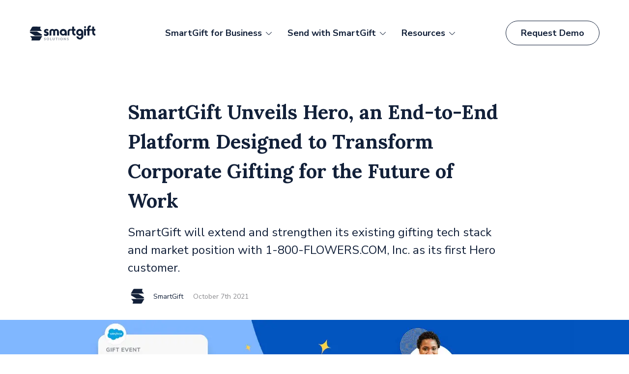

--- FILE ---
content_type: text/html; charset=utf-8
request_url: https://solutions.smartgift.com/resource/smartgift-unveils-hero,-an-end-to-end-platform-designed-to-transform-corporate-gifting-for-the-future-of-work
body_size: 25088
content:
<!DOCTYPE html><html lang="en"><head><style data-styled="" data-styled-version="5.3.1">html{line-height:1.15;-webkit-text-size-adjust:100%;}/*!sc*/
body{margin:0;}/*!sc*/
main{display:block;}/*!sc*/
h1{font-size:2em;margin:0.67em 0;}/*!sc*/
hr{box-sizing:content-box;height:0;overflow:visible;}/*!sc*/
pre{font-family:monospace,monospace;font-size:1em;}/*!sc*/
a{background-color:transparent;}/*!sc*/
abbr[title]{border-bottom:none;-webkit-text-decoration:underline;text-decoration:underline;-webkit-text-decoration:underline dotted;text-decoration:underline dotted;}/*!sc*/
b,strong{font-weight:bolder;}/*!sc*/
code,kbd,samp{font-family:monospace,monospace;font-size:1em;}/*!sc*/
small{font-size:80%;}/*!sc*/
sub,sup{font-size:75%;line-height:0;position:relative;vertical-align:baseline;}/*!sc*/
sub{bottom:-0.25em;}/*!sc*/
sup{top:-0.5em;}/*!sc*/
img{border-style:none;}/*!sc*/
button,input,optgroup,select,textarea{font-family:inherit;font-size:100%;line-height:1.15;margin:0;}/*!sc*/
button,input{overflow:visible;}/*!sc*/
button,select{text-transform:none;}/*!sc*/
button,[type="button"],[type="reset"],[type="submit"]{-webkit-appearance:button;}/*!sc*/
button::-moz-focus-inner,[type="button"]::-moz-focus-inner,[type="reset"]::-moz-focus-inner,[type="submit"]::-moz-focus-inner{border-style:none;padding:0;}/*!sc*/
button:-moz-focusring,[type="button"]:-moz-focusring,[type="reset"]:-moz-focusring,[type="submit"]:-moz-focusring{outline:1px dotted ButtonText;}/*!sc*/
fieldset{padding:0.35em 0.75em 0.625em;}/*!sc*/
legend{box-sizing:border-box;color:inherit;display:table;max-width:100%;padding:0;white-space:normal;}/*!sc*/
progress{vertical-align:baseline;}/*!sc*/
textarea{overflow:auto;}/*!sc*/
[type="checkbox"],[type="radio"]{box-sizing:border-box;padding:0;}/*!sc*/
[type="number"]::-webkit-inner-spin-button,[type="number"]::-webkit-outer-spin-button{height:auto;}/*!sc*/
[type="search"]{-webkit-appearance:textfield;outline-offset:-2px;}/*!sc*/
[type="search"]::-webkit-search-decoration{-webkit-appearance:none;}/*!sc*/
::-webkit-file-upload-button{-webkit-appearance:button;font:inherit;}/*!sc*/
details{display:block;}/*!sc*/
summary{display:list-item;}/*!sc*/
template{display:none;}/*!sc*/
[hidden]{display:none;}/*!sc*/
data-styled.g1[id="sc-global-ecVvVt1"]{content:"sc-global-ecVvVt1,"}/*!sc*/
*,::after,::before{box-sizing:border-box;}/*!sc*/
body{font-family:Nunito Sans,sans-serif,-apple-system,BlinkMacSystemFont,Segoe UI,Roboto,Oxygen,Ubuntu,Cantarell,Open Sans,Helvetica Neue,sans-serif;font-size:18px;line-height:1.5;color:#122039;text-rendering:optimizelegibility;-webkit-font-smoothing:antialiased;min-width:320px;overflow-x:hidden;}/*!sc*/
body.no-scroll{overflow-y:hidden;}/*!sc*/
a{-webkit-text-decoration:none;text-decoration:none;color:inherit;}/*!sc*/
ul,ol{margin:0;padding:0;}/*!sc*/
li{list-style-type:none;}/*!sc*/
h1,h2,h3,h4,h5,h6{line-height:1.5;}/*!sc*/
h1,h2,h3{font-family:Lora,sans-serif,-apple-system,BlinkMacSystemFont,Segoe UI,Roboto,Oxygen,Ubuntu,Cantarell,Open Sans,Helvetica Neue,sans-serif;margin:0 0 16px;font-weight:700;}/*!sc*/
h4,h5,h6{font-weight:700;margin:0 0 12px;}/*!sc*/
h1{font-size:40px;}/*!sc*/
@media (max-width:1024px){h1{font-size:28px;}}/*!sc*/
h2{font-size:28px;}/*!sc*/
@media (max-width:1024px){h2{font-size:24px;}}/*!sc*/
h3{font-size:24px;}/*!sc*/
h4{font-size:22px;}/*!sc*/
h5{font-size:20px;}/*!sc*/
h6{font-size:18px;}/*!sc*/
button:active,input:active,button:focus,input:focus{outline:none;}/*!sc*/
input:-webkit-autofill,input:-webkit-autofill:hover,input:-webkit-autofill:focus,input:-webkit-autofill:active{-webkit-box-shadow:0 0 0 64px #ffffff inset !important;-webkit-text-fill-color:#122039 !important;}/*!sc*/
input::-webkit-outer-spin-button,input::-webkit-inner-spin-button{-webkit-appearance:none;margin:0;}/*!sc*/
input[type=number]{-moz-appearance:textfield;}/*!sc*/
.scroll-to{position:relative;top:-86px;}/*!sc*/
#nprogress .bar{background:#0064e5 !important;}/*!sc*/
#nprogress .peg{box-shadow:0 0 10px #0064e5,0 0 5px #0064e5 !important;}/*!sc*/
#nprogress .spinner{top:calc((134px - 20px )/ 2) !important;right:20px !important;}/*!sc*/
@media (max-width:1024px){#nprogress .spinner{display:none !important;}}/*!sc*/
#nprogress .spinner-icon{border-top-color:#0064e5 !important;border-left-color:#0064e5 !important;}/*!sc*/
.custom-toastify-container{font-size:18px !important;padding:16px 32px 24px 16px !important;border-radius:8px !important;font-size:16px !important;}/*!sc*/
.custom-toastify-close-button{background-color:transparent;border:none;color:white;font-size:24px;position:absolute;top:10px;right:5px;}/*!sc*/
.grecaptcha-badge{visibility:hidden;}/*!sc*/
data-styled.g2[id="sc-global-jwwCXI1"]{content:"sc-global-jwwCXI1,"}/*!sc*/
.buyCov{box-sizing:border-box;margin:0;min-width:0;}/*!sc*/
.bUKgHn{box-sizing:border-box;margin:0;min-width:0;-webkit-align-items:center;-webkit-box-align:center;-ms-flex-align:center;align-items:center;}/*!sc*/
.hIdsID{box-sizing:border-box;margin:0;min-width:0;-webkit-flex-direction:column;-ms-flex-direction:column;flex-direction:column;}/*!sc*/
.eTtcmc{box-sizing:border-box;margin:0;min-width:0;margin-left:-16px;margin-right:-16px;margin-top:-4px;margin-bottom:-4px;}/*!sc*/
.YOjmX{box-sizing:border-box;margin:0;min-width:0;width:50%;padding-left:16px;padding-right:16px;}/*!sc*/
.jbgdPw{box-sizing:border-box;margin:0;min-width:0;width:100%;margin-top:4px;margin-bottom:4px;}/*!sc*/
.iceCYH{box-sizing:border-box;margin:0;min-width:0;-webkit-align-items:center;-webkit-box-align:center;-ms-flex-align:center;align-items:center;-webkit-box-pack:justify;-webkit-justify-content:space-between;-ms-flex-pack:justify;justify-content:space-between;}/*!sc*/
.fijaOT{box-sizing:border-box;margin:0;min-width:0;-webkit-flex-direction:column;-ms-flex-direction:column;flex-direction:column;-webkit-box-pack:justify;-webkit-justify-content:space-between;-ms-flex-pack:justify;justify-content:space-between;}/*!sc*/
.jzKwPM{box-sizing:border-box;margin:0;min-width:0;-webkit-align-items:center;-webkit-box-align:center;-ms-flex-align:center;align-items:center;-webkit-flex-wrap:wrap;-ms-flex-wrap:wrap;flex-wrap:wrap;}/*!sc*/
.hNyNIJ{box-sizing:border-box;margin:0;min-width:0;-webkit-flex-direction:row;-ms-flex-direction:row;flex-direction:row;}/*!sc*/
@media screen and (min-width:769px){.hNyNIJ{-webkit-flex-direction:row;-ms-flex-direction:row;flex-direction:row;}}/*!sc*/
@media screen and (min-width:1025px){.hNyNIJ{-webkit-flex-direction:column;-ms-flex-direction:column;flex-direction:column;}}/*!sc*/
.lgMiah{box-sizing:border-box;margin:0;min-width:0;-webkit-flex-direction:column;-ms-flex-direction:column;flex-direction:column;}/*!sc*/
@media screen and (min-width:769px){.lgMiah{-webkit-flex-direction:column;-ms-flex-direction:column;flex-direction:column;}}/*!sc*/
@media screen and (min-width:1025px){.lgMiah{-webkit-flex-direction:row;-ms-flex-direction:row;flex-direction:row;}}/*!sc*/
.kmcNDD{box-sizing:border-box;margin:0;min-width:0;-webkit-flex:1;-ms-flex:1;flex:1;-webkit-flex-direction:column;-ms-flex-direction:column;flex-direction:column;-webkit-box-pack:justify;-webkit-justify-content:space-between;-ms-flex-pack:justify;justify-content:space-between;}/*!sc*/
@media screen and (min-width:769px){.kmcNDD{-webkit-flex-direction:row;-ms-flex-direction:row;flex-direction:row;}}/*!sc*/
.eDxxdY{box-sizing:border-box;margin:0;min-width:0;width:100%;-webkit-flex-direction:column;-ms-flex-direction:column;flex-direction:column;}/*!sc*/
@media screen and (min-width:769px){.eDxxdY{width:50%;}}/*!sc*/
.lcZMKM{box-sizing:border-box;margin:0;min-width:0;margin-left:-8px;margin-right:-8px;}/*!sc*/
.cwWbTI{box-sizing:border-box;margin:0;min-width:0;padding-left:8px;padding-right:8px;}/*!sc*/
.dvUPKN{box-sizing:border-box;margin:0;min-width:0;-webkit-flex-direction:column;-ms-flex-direction:column;flex-direction:column;-webkit-align-items:flex-start;-webkit-box-align:flex-start;-ms-flex-align:flex-start;align-items:flex-start;-webkit-box-pack:justify;-webkit-justify-content:space-between;-ms-flex-pack:justify;justify-content:space-between;}/*!sc*/
@media screen and (min-width:769px){.dvUPKN{-webkit-flex-direction:row;-ms-flex-direction:row;flex-direction:row;-webkit-align-items:center;-webkit-box-align:center;-ms-flex-align:center;align-items:center;}}/*!sc*/
.ixjNJd{box-sizing:border-box;margin:0;min-width:0;-webkit-align-items:flex-start;-webkit-box-align:flex-start;-ms-flex-align:flex-start;align-items:flex-start;-webkit-flex-direction:column;-ms-flex-direction:column;flex-direction:column;}/*!sc*/
@media screen and (min-width:769px){.ixjNJd{-webkit-align-items:center;-webkit-box-align:center;-ms-flex-align:center;align-items:center;-webkit-flex-direction:row;-ms-flex-direction:row;flex-direction:row;}}/*!sc*/
.NkXHX{box-sizing:border-box;margin:0;min-width:0;-webkit-align-items:center;-webkit-box-align:center;-ms-flex-align:center;align-items:center;margin-top:12px;}/*!sc*/
@media screen and (min-width:769px){.NkXHX{margin-top:0;}}/*!sc*/
data-styled.g3[id="sc-bdfBQB"]{content:"buyCov,bUKgHn,hIdsID,eTtcmc,YOjmX,jbgdPw,iceCYH,fijaOT,jzKwPM,hNyNIJ,lgMiah,kmcNDD,eDxxdY,lcZMKM,cwWbTI,dvUPKN,ixjNJd,NkXHX,"}/*!sc*/
.eiYaBs{display:-webkit-box;display:-webkit-flex;display:-ms-flexbox;display:flex;}/*!sc*/
data-styled.g4[id="sc-gsTEea"]{content:"eiYaBs,"}/*!sc*/
.dYjluU{width:100%;margin:0 auto;padding:0 40px;}/*!sc*/
.dYjluU.big{max-width:1240px;}/*!sc*/
.dYjluU.medium{max-width:1040px;}/*!sc*/
.dYjluU.small{max-width:840px;}/*!sc*/
@media (max-width:768px){.dYjluU{max-width:100%;padding:0 20px;}}/*!sc*/
data-styled.g5[id="lbavpy-0"]{content:"dYjluU,"}/*!sc*/
.cRJRyG{position:relative;overflow:hidden;line-height:1;}/*!sc*/
.cRJRyG .image-as-background{position:absolute;top:0;bottom:0;left:0;right:0;}/*!sc*/
data-styled.g7[id="sc-1v9irxk-0"]{content:"cRJRyG,"}/*!sc*/
.eMSrAz a{display:-webkit-box;display:-webkit-flex;display:-ms-flexbox;display:flex;-webkit-align-items:center;-webkit-box-align:center;-ms-flex-align:center;align-items:center;}/*!sc*/
.eMSrAz a .logo{width:173px;height:32px;}/*!sc*/
@media (max-width:1200px){.eMSrAz a .logo{width:160px;height:29px;}}/*!sc*/
.eMSrAz a .logo-without-icon{width:121px;height:32px;}/*!sc*/
.eMSrAz a .icon{width:31px;height:32px;}/*!sc*/
data-styled.g8[id="sc-18lb7gs-0"]{content:"eMSrAz,"}/*!sc*/
.gjojOM{position:absolute;top:0;right:0;bottom:0;left:0;}/*!sc*/
.gjojOM span{-webkit-transform:scale(0);-ms-transform:scale(0);transform:scale(0);border-radius:100%;position:absolute;opacity:0.75;background-color:rgba(255,255,255,0.5);-webkit-animation-name:ripple;animation-name:ripple;-webkit-animation-duration:850ms;animation-duration:850ms;}/*!sc*/
@-webkit-keyframes ripple{to{opacity:0;-webkit-transform:scale(2);-ms-transform:scale(2);transform:scale(2);}}/*!sc*/
@keyframes ripple{to{opacity:0;-webkit-transform:scale(2);-ms-transform:scale(2);transform:scale(2);}}/*!sc*/
data-styled.g9[id="sc-144fieb-0"]{content:"gjojOM,"}/*!sc*/
.kmDXUk{display:block;width:unset;max-width:-webkit-max-content;max-width:-moz-max-content;max-width:max-content;}/*!sc*/
data-styled.g10[id="sc-19rpatt-0"]{content:"kmDXUk,"}/*!sc*/
.gLTOju{position:relative;overflow:hidden;width:unset;max-width:-webkit-max-content;max-width:-moz-max-content;max-width:max-content;white-space:nowrap;height:50px;border-radius:26px;padding:0 24px;border:1px solid #122039;box-shadow:none;font-weight:700;display:-webkit-box;display:-webkit-flex;display:-ms-flexbox;display:flex;-webkit-align-items:center;-webkit-box-align:center;-ms-flex-align:center;align-items:center;-webkit-box-pack:center;-webkit-justify-content:center;-ms-flex-pack:center;justify-content:center;cursor:pointer;outline:none;-webkit-transition:0.25s;transition:0.25s;}/*!sc*/
.gLTOju.disabled{opacity:0.6;pointer-events:none;}/*!sc*/
.gLTOju i{margin:0 2px;font-size:20px;}/*!sc*/
.gLTOju i.loading{-webkit-animation:TuBEf 1s linear infinite;animation:TuBEf 1s linear infinite;}/*!sc*/
.gLTOju .button-text{position:relative;margin:0 6px;white-space:nowrap;color:inherit;line-height:1;z-index:1;pointer-events:none;}/*!sc*/
.gLTOju .button-text i{font-size:16px;margin-left:10px;position:relative;top:2px;}/*!sc*/
.gLTOju .button-text .loading-text{position:absolute;top:0;left:0;}/*!sc*/
.gLTOju.primary{background-color:#122039;color:#ffffff;}/*!sc*/
.gLTOju.primary:hover{background-color:#ffffff;color:#122039;}/*!sc*/
.gLTOju.primary .loading-text{color:#ffffff;}/*!sc*/
.gLTOju.secondary{background-color:#ffffff;color:#122039;}/*!sc*/
.gLTOju.secondary:hover{background-color:#122039;color:#ffffff;}/*!sc*/
.gLTOju.secondary .loading-text{color:#122039;}/*!sc*/
data-styled.g11[id="sc-19rpatt-1"]{content:"gLTOju,"}/*!sc*/
.fmPPZr{display:none;}/*!sc*/
@media (max-width:1024px){.fmPPZr{display:block;}}/*!sc*/
.fmPPZr .submenu-title{font-weight:700;width:100%;color:inherit;}/*!sc*/
.fmPPZr .submenu-title i{font-size:12px;-webkit-transform:rotate(0deg);-ms-transform:rotate(0deg);transform:rotate(0deg);-webkit-transition:0.25s;transition:0.25s;}/*!sc*/
.fmPPZr .submenu-title i.open{-webkit-transform:rotate(90deg);-ms-transform:rotate(90deg);transform:rotate(90deg);}/*!sc*/
.fmPPZr .mobile-submenu-items-wrapper{height:0px;opacity:0;pointer-events:none;-webkit-transition:0.25s ease-out;transition:0.25s ease-out;}/*!sc*/
.fmPPZr .mobile-submenu-items-wrapper .mobile-submenu-items{padding:16px 12px 0;-webkit-flex-direction:column;-ms-flex-direction:column;flex-direction:column;}/*!sc*/
.fmPPZr .mobile-submenu-items-wrapper .mobile-submenu-items .mobile-submenu-item{font-size:16px;font-weight:400;}/*!sc*/
.fmPPZr .mobile-submenu-items-wrapper .mobile-submenu-items .mobile-submenu-item + .mobile-submenu-item{margin-top:12px;}/*!sc*/
data-styled.g12[id="sc-1yj3h0m-0"]{content:"fmPPZr,"}/*!sc*/
.hdvjqy{position:-webkit-sticky;position:sticky;top:0;left:0;right:0;z-index:100;height:134px;pointer-events:none;}/*!sc*/
@media (max-width:1024px){.hdvjqy{height:60px;}}/*!sc*/
data-styled.g13[id="zz109i-0"]{content:"hdvjqy,"}/*!sc*/
.fzMjvb{position:relative;pointer-events:visible;}/*!sc*/
data-styled.g14[id="zz109i-1"]{content:"fzMjvb,"}/*!sc*/
.cfAZlO{width:100%;height:86px;display:-webkit-box;display:-webkit-flex;display:-ms-flexbox;display:flex;-webkit-align-items:center;-webkit-box-align:center;-ms-flex-align:center;align-items:center;-webkit-box-pack:justify;-webkit-justify-content:space-between;-ms-flex-pack:justify;justify-content:space-between;-webkit-transition:0.25s;transition:0.25s;}/*!sc*/
@media (max-width:1024px){.cfAZlO{height:60px;}}/*!sc*/
data-styled.g17[id="zz109i-4"]{content:"cfAZlO,"}/*!sc*/
.fxritS{display:-webkit-box;display:-webkit-flex;display:-ms-flexbox;display:flex;-webkit-align-items:center;-webkit-box-align:center;-ms-flex-align:center;align-items:center;-webkit-box-flex:1;-webkit-flex-grow:1;-ms-flex-positive:1;flex-grow:1;margin:0 -16px;}/*!sc*/
@media (max-width:1024px){.fxritS{display:none;}}/*!sc*/
.fxritS .menu-item{margin:0 16px;}/*!sc*/
@media (max-width:1200px){.fxritS .menu-item{margin:0 8px;}}/*!sc*/
.fxritS .menu-item.menu-link{font-size:18px;font-weight:700;-webkit-transition:0.25s;transition:0.25s;cursor:pointer;}/*!sc*/
.fxritS .menu-item.menu-link:hover{color:#0064e5;}/*!sc*/
.fxritS .menu-item.menu-link.active{pointer-events:none;}/*!sc*/
data-styled.g18[id="zz109i-5"]{content:"fxritS,"}/*!sc*/
.jAoxFA{position:relative;height:100%;}/*!sc*/
@media (max-width:1024px){.jAoxFA{display:none;}}/*!sc*/
.jAoxFA .title{font-size:18px;font-weight:700;cursor:pointer;height:100%;white-space:nowrap;}/*!sc*/
.jAoxFA .title i{font-size:12px;margin-top:2px;margin-left:8px;}/*!sc*/
.jAoxFA .submenu-items{position:absolute;top:100%;left:50%;-webkit-transform:translateX(-50%) scaleY(0);-ms-transform:translateX(-50%) scaleY(0);transform:translateX(-50%) scaleY(0);-webkit-transform-origin:center top;-ms-transform-origin:center top;transform-origin:center top;opacity:0;pointer-events:none;-webkit-transition:0.25s;transition:0.25s;padding-top:16px;z-index:1;}/*!sc*/
.jAoxFA .submenu-items .submenu-items-card{position:relative;background-color:#ffffff;box-shadow:0 0 10px rgba(0,0,0,0.05);padding:16px;border-radius:5px;min-width:-webkit-max-content;min-width:-moz-max-content;min-width:max-content;}/*!sc*/
.jAoxFA .submenu-items .submenu-items-card:before{content:'';position:absolute;left:50%;-webkit-transform:translateX(-50%);-ms-transform:translateX(-50%);transform:translateX(-50%);top:-10px;width:0;height:0;border-style:solid;border-width:0 8px 12px 8px;border-color:transparent transparent #ffffff;-webkit-transparent;transparent;}/*!sc*/
.jAoxFA .submenu-items .submenu-items-card .submenu-item{white-space:nowrap;font-size:18px;font-weight:400;-webkit-transition:0.25s;transition:0.25s;}/*!sc*/
.jAoxFA .submenu-items .submenu-items-card .submenu-item:hover{color:#0064e5;}/*!sc*/
.jAoxFA .submenu-items .submenu-items-card .submenu-item + .submenu-item{margin-top:8px;}/*!sc*/
.jAoxFA .title:hover + .submenu-items,.jAoxFA .submenu-items:hover{opacity:1;pointer-events:visible;-webkit-transform:translateX(-50%) scaleY(1);-ms-transform:translateX(-50%) scaleY(1);transform:translateX(-50%) scaleY(1);}/*!sc*/
.jAoxFA .mega-menu{position:absolute;top:100%;left:50%;-webkit-transform:translateX(-50%) scaleY(0);-ms-transform:translateX(-50%) scaleY(0);transform:translateX(-50%) scaleY(0);-webkit-transform-origin:center top;-ms-transform-origin:center top;transform-origin:center top;opacity:0;pointer-events:none;-webkit-transition:0.25s;transition:0.25s;padding-top:16px;z-index:1;}/*!sc*/
.jAoxFA .mega-menu .mega-menu-card{position:relative;background-color:#ffffff;box-shadow:0 0 10px rgba(0,0,0,0.05);border-radius:8px;}/*!sc*/
.jAoxFA .mega-menu .mega-menu-card:before{content:'';position:absolute;left:50%;-webkit-transform:translateX(-50%);-ms-transform:translateX(-50%);transform:translateX(-50%);top:-10px;width:0;height:0;border-style:solid;border-width:0 8px 12px 8px;border-color:transparent transparent #ffffff;-webkit-transparent;transparent;}/*!sc*/
.jAoxFA .mega-menu .mega-menu-card .mega-menu-content{padding:40px;width:680px;min-height:400px;max-height:660px;overflow-y:auto;}/*!sc*/
.jAoxFA .mega-menu .mega-menu-card .mega-menu-content::-webkit-scrollbar{width:4px;}/*!sc*/
.jAoxFA .mega-menu .mega-menu-card .mega-menu-content::-webkit-scrollbar-track{background:#EFEFEF;}/*!sc*/
.jAoxFA .mega-menu .mega-menu-card .mega-menu-content::-webkit-scrollbar-thumb{background:#BFBFBF;}/*!sc*/
.jAoxFA .mega-menu .mega-menu-card .mega-menu-content::-webkit-scrollbar-thumb:hover{background:#8F8F8F;}/*!sc*/
.jAoxFA .mega-menu .mega-menu-card .mega-menu-content .mega-menu-description{font-family:Lora,sans-serif;font-size:24px;padding:0 16px;margin-bottom:16px;}/*!sc*/
.jAoxFA .mega-menu .mega-menu-card .mega-menu-content .mega-menu-links .mega-menu-links-column.right{border-left:1px solid #E7E9EB;}/*!sc*/
.jAoxFA .mega-menu .mega-menu-card .mega-menu-content .mega-menu-links .mega-menu-links-column .mega-menu-item-wrapper .mega-menu-item{display:block;height:100%;padding:16px;border-radius:8px;-webkit-transition:0.25s;transition:0.25s;}/*!sc*/
.jAoxFA .mega-menu .mega-menu-card .mega-menu-content .mega-menu-links .mega-menu-links-column .mega-menu-item-wrapper .mega-menu-item .mega-menu-item-title{font-size:20px;font-weight:700;margin-bottom:8px;}/*!sc*/
.jAoxFA .mega-menu .mega-menu-card .mega-menu-content .mega-menu-links .mega-menu-links-column .mega-menu-item-wrapper .mega-menu-item .mega-menu-item-description{font-size:18px;color:#606060;}/*!sc*/
.jAoxFA .mega-menu .mega-menu-card .mega-menu-content .mega-menu-links .mega-menu-links-column .mega-menu-item-wrapper .mega-menu-item.active,.jAoxFA .mega-menu .mega-menu-card .mega-menu-content .mega-menu-links .mega-menu-links-column .mega-menu-item-wrapper .mega-menu-item:hover{background-color:#FAFAFA;}/*!sc*/
.jAoxFA .mega-menu .mega-menu-card .mega-menu-content .mega-menu-links .mega-menu-links-column .mega-menu-item-wrapper .mega-menu-item.active{cursor:default;pointer-events:none;}/*!sc*/
.jAoxFA .mega-menu .mega-menu-card .mega-menu-content .mega-menu-links .mega-menu-links-column .mega-menu-item-wrapper .mega-menu-item.active .mega-menu-item-title{color:#006FFF;}/*!sc*/
.jAoxFA .mega-menu .mega-menu-card .mega-menu-type{position:relative;width:400px;min-height:400px;max-height:660px;padding:40px 40px 0;overflow:hidden;}/*!sc*/
.jAoxFA .mega-menu .mega-menu-card .mega-menu-type.smartgift:before,.jAoxFA .mega-menu .mega-menu-card .mega-menu-type.hero:before{content:'';width:320px;height:320px;border-radius:50%;position:absolute;bottom:-100px;left:50%;-webkit-transform:translateX(-50%);-ms-transform:translateX(-50%);transform:translateX(-50%);}/*!sc*/
.jAoxFA .mega-menu .mega-menu-card .mega-menu-type.smartgift{background-color:#E5F1FF;}/*!sc*/
.jAoxFA .mega-menu .mega-menu-card .mega-menu-type.smartgift:before{background-color:#BFDBFF;}/*!sc*/
.jAoxFA .mega-menu .mega-menu-card .mega-menu-type.hero{background-color:#E6F6EA;}/*!sc*/
.jAoxFA .mega-menu .mega-menu-card .mega-menu-type.hero:before{background-color:#C1EACA;}/*!sc*/
.jAoxFA .mega-menu .mega-menu-card .mega-menu-type.resources{background-color:#FFFBE5;}/*!sc*/
.jAoxFA .mega-menu .mega-menu-card .mega-menu-type.resources:before{content:'';width:320px;height:320px;border-radius:50%;position:absolute;top:-100px;right:-100px;background-color:#FFF5BF;}/*!sc*/
.jAoxFA .mega-menu .mega-menu-card .mega-menu-type .mega-menu-type-title{position:relative;font-family:Lora,sans-serif;font-size:24px;margin-bottom:16px;}/*!sc*/
.jAoxFA .mega-menu .mega-menu-card .mega-menu-type .brand-description{margin-top:16px;}/*!sc*/
.jAoxFA .mega-menu .mega-menu-card .mega-menu-type .mega-menu-image{position:absolute;bottom:0;left:50%;-webkit-transform:translateX(-50%);-ms-transform:translateX(-50%);transform:translateX(-50%);width:320px;height:240px;}/*!sc*/
.jAoxFA .title:hover + .mega-menu,.jAoxFA .mega-menu:hover{opacity:1;pointer-events:visible;-webkit-transform:translateX(-50%) scaleY(1);-ms-transform:translateX(-50%) scaleY(1);transform:translateX(-50%) scaleY(1);}/*!sc*/
.lhagvY{position:relative;height:100%;}/*!sc*/
@media (max-width:1024px){.lhagvY{display:none;}}/*!sc*/
.lhagvY .title{font-size:18px;font-weight:700;cursor:pointer;height:100%;white-space:nowrap;}/*!sc*/
.lhagvY .title i{font-size:12px;margin-top:2px;margin-left:8px;}/*!sc*/
.lhagvY .submenu-items{position:absolute;top:100%;left:50%;-webkit-transform:translateX(-50%) scaleY(0);-ms-transform:translateX(-50%) scaleY(0);transform:translateX(-50%) scaleY(0);-webkit-transform-origin:center top;-ms-transform-origin:center top;transform-origin:center top;opacity:0;pointer-events:none;-webkit-transition:0.25s;transition:0.25s;padding-top:16px;z-index:1;}/*!sc*/
.lhagvY .submenu-items .submenu-items-card{position:relative;background-color:#ffffff;box-shadow:0 0 10px rgba(0,0,0,0.05);padding:16px;border-radius:5px;min-width:-webkit-max-content;min-width:-moz-max-content;min-width:max-content;}/*!sc*/
.lhagvY .submenu-items .submenu-items-card:before{content:'';position:absolute;left:50%;-webkit-transform:translateX(-50%);-ms-transform:translateX(-50%);transform:translateX(-50%);top:-10px;width:0;height:0;border-style:solid;border-width:0 8px 12px 8px;border-color:transparent transparent #ffffff;-webkit-transparent;transparent;}/*!sc*/
.lhagvY .submenu-items .submenu-items-card .submenu-item{white-space:nowrap;font-size:18px;font-weight:400;-webkit-transition:0.25s;transition:0.25s;}/*!sc*/
.lhagvY .submenu-items .submenu-items-card .submenu-item:hover{color:#0064e5;}/*!sc*/
.lhagvY .submenu-items .submenu-items-card .submenu-item + .submenu-item{margin-top:8px;}/*!sc*/
.lhagvY .title:hover + .submenu-items,.lhagvY .submenu-items:hover{opacity:1;pointer-events:visible;-webkit-transform:translateX(-50%) scaleY(1);-ms-transform:translateX(-50%) scaleY(1);transform:translateX(-50%) scaleY(1);}/*!sc*/
.lhagvY .mega-menu{position:absolute;top:100%;left:50%;-webkit-transform:translateX(-50%) scaleY(0);-ms-transform:translateX(-50%) scaleY(0);transform:translateX(-50%) scaleY(0);-webkit-transform-origin:center top;-ms-transform-origin:center top;transform-origin:center top;opacity:0;pointer-events:none;-webkit-transition:0.25s;transition:0.25s;padding-top:16px;z-index:1;}/*!sc*/
.lhagvY .mega-menu .mega-menu-card{position:relative;background-color:#ffffff;box-shadow:0 0 10px rgba(0,0,0,0.05);border-radius:8px;}/*!sc*/
.lhagvY .mega-menu .mega-menu-card:before{content:'';position:absolute;left:50%;-webkit-transform:translateX(-50%);-ms-transform:translateX(-50%);transform:translateX(-50%);top:-10px;width:0;height:0;border-style:solid;border-width:0 8px 12px 8px;border-color:transparent transparent #ffffff;-webkit-transparent;transparent;}/*!sc*/
.lhagvY .mega-menu .mega-menu-card .mega-menu-content{padding:40px;width:680px;min-height:580px;max-height:660px;overflow-y:auto;}/*!sc*/
.lhagvY .mega-menu .mega-menu-card .mega-menu-content::-webkit-scrollbar{width:4px;}/*!sc*/
.lhagvY .mega-menu .mega-menu-card .mega-menu-content::-webkit-scrollbar-track{background:#EFEFEF;}/*!sc*/
.lhagvY .mega-menu .mega-menu-card .mega-menu-content::-webkit-scrollbar-thumb{background:#BFBFBF;}/*!sc*/
.lhagvY .mega-menu .mega-menu-card .mega-menu-content::-webkit-scrollbar-thumb:hover{background:#8F8F8F;}/*!sc*/
.lhagvY .mega-menu .mega-menu-card .mega-menu-content .mega-menu-description{font-family:Lora,sans-serif;font-size:24px;padding:0 16px;margin-bottom:16px;}/*!sc*/
.lhagvY .mega-menu .mega-menu-card .mega-menu-content .mega-menu-links .mega-menu-links-column.right{border-left:1px solid #E7E9EB;}/*!sc*/
.lhagvY .mega-menu .mega-menu-card .mega-menu-content .mega-menu-links .mega-menu-links-column .mega-menu-item-wrapper .mega-menu-item{display:block;height:100%;padding:16px;border-radius:8px;-webkit-transition:0.25s;transition:0.25s;}/*!sc*/
.lhagvY .mega-menu .mega-menu-card .mega-menu-content .mega-menu-links .mega-menu-links-column .mega-menu-item-wrapper .mega-menu-item .mega-menu-item-title{font-size:20px;font-weight:700;margin-bottom:8px;}/*!sc*/
.lhagvY .mega-menu .mega-menu-card .mega-menu-content .mega-menu-links .mega-menu-links-column .mega-menu-item-wrapper .mega-menu-item .mega-menu-item-description{font-size:18px;color:#606060;}/*!sc*/
.lhagvY .mega-menu .mega-menu-card .mega-menu-content .mega-menu-links .mega-menu-links-column .mega-menu-item-wrapper .mega-menu-item.active,.lhagvY .mega-menu .mega-menu-card .mega-menu-content .mega-menu-links .mega-menu-links-column .mega-menu-item-wrapper .mega-menu-item:hover{background-color:#FAFAFA;}/*!sc*/
.lhagvY .mega-menu .mega-menu-card .mega-menu-content .mega-menu-links .mega-menu-links-column .mega-menu-item-wrapper .mega-menu-item.active{cursor:default;pointer-events:none;}/*!sc*/
.lhagvY .mega-menu .mega-menu-card .mega-menu-content .mega-menu-links .mega-menu-links-column .mega-menu-item-wrapper .mega-menu-item.active .mega-menu-item-title{color:#006FFF;}/*!sc*/
.lhagvY .mega-menu .mega-menu-card .mega-menu-type{position:relative;width:400px;min-height:580px;max-height:660px;padding:40px 40px 0;overflow:hidden;}/*!sc*/
.lhagvY .mega-menu .mega-menu-card .mega-menu-type.smartgift:before,.lhagvY .mega-menu .mega-menu-card .mega-menu-type.hero:before{content:'';width:320px;height:320px;border-radius:50%;position:absolute;bottom:-100px;left:50%;-webkit-transform:translateX(-50%);-ms-transform:translateX(-50%);transform:translateX(-50%);}/*!sc*/
.lhagvY .mega-menu .mega-menu-card .mega-menu-type.smartgift{background-color:#E5F1FF;}/*!sc*/
.lhagvY .mega-menu .mega-menu-card .mega-menu-type.smartgift:before{background-color:#BFDBFF;}/*!sc*/
.lhagvY .mega-menu .mega-menu-card .mega-menu-type.hero{background-color:#E6F6EA;}/*!sc*/
.lhagvY .mega-menu .mega-menu-card .mega-menu-type.hero:before{background-color:#C1EACA;}/*!sc*/
.lhagvY .mega-menu .mega-menu-card .mega-menu-type.resources{background-color:#FFFBE5;}/*!sc*/
.lhagvY .mega-menu .mega-menu-card .mega-menu-type.resources:before{content:'';width:320px;height:320px;border-radius:50%;position:absolute;top:-100px;right:-100px;background-color:#FFF5BF;}/*!sc*/
.lhagvY .mega-menu .mega-menu-card .mega-menu-type .mega-menu-type-title{position:relative;font-family:Lora,sans-serif;font-size:24px;margin-bottom:16px;}/*!sc*/
.lhagvY .mega-menu .mega-menu-card .mega-menu-type .brand-description{margin-top:16px;}/*!sc*/
.lhagvY .mega-menu .mega-menu-card .mega-menu-type .mega-menu-image{position:absolute;bottom:0;left:50%;-webkit-transform:translateX(-50%);-ms-transform:translateX(-50%);transform:translateX(-50%);width:320px;height:240px;}/*!sc*/
.lhagvY .title:hover + .mega-menu,.lhagvY .mega-menu:hover{opacity:1;pointer-events:visible;-webkit-transform:translateX(-50%) scaleY(1);-ms-transform:translateX(-50%) scaleY(1);transform:translateX(-50%) scaleY(1);}/*!sc*/
data-styled.g19[id="zz109i-6"]{content:"jAoxFA,lhagvY,"}/*!sc*/
.dqugPT{cursor:pointer;padding:8px;}/*!sc*/
.dqugPT.icon-x{font-size:14px;}/*!sc*/
.dqugPT.icon-menu{font-size:20px;}/*!sc*/
.dqugPT.mobile{display:none;}/*!sc*/
@media (max-width:1024px){.dqugPT.mobile{display:block;}}/*!sc*/
data-styled.g20[id="zz109i-7"]{content:"dqugPT,"}/*!sc*/
.bMsNiV{position:absolute;background-color:#ffffff;left:0;right:0;-webkit-transition:0.25s -webkit-transform 0.25s opacity;-webkit-transition:0.25s transform 0.25s opacity;transition:0.25s transform 0.25s opacity;-webkit-transform:translateX(150%);-ms-transform:translateX(150%);transform:translateX(150%);width:0;opacity:0;padding:32px 80px 40px;display:none;}/*!sc*/
@media (max-width:1024px){.bMsNiV{display:block;top:60px;}}/*!sc*/
@media (max-width:768px){.bMsNiV{padding:32px;}}/*!sc*/
data-styled.g21[id="zz109i-8"]{content:"bMsNiV,"}/*!sc*/
.edyYYp{font-size:16px;}/*!sc*/
.edyYYp .menu-item{font-weight:700;}/*!sc*/
.edyYYp .menu-item + .menu-item{margin-top:32px;}/*!sc*/
.edyYYp .button{padding:0 16px;height:40px;border-radius:20px;box-shadow:none;margin-top:48px;margin-left:-16px;font-size:16px;}/*!sc*/
data-styled.g22[id="zz109i-9"]{content:"edyYYp,"}/*!sc*/
.qXSVc p{margin:0 0 28px;}/*!sc*/
.qXSVc a{color:#0064e5;font-weight:700;}/*!sc*/
.qXSVc ul,.qXSVc ol{margin:0 0 28px;}/*!sc*/
.qXSVc ul li,.qXSVc ol li{list-style-type:disc;margin-left:16px;}/*!sc*/
.qXSVc ul li + li,.qXSVc ol li + li{margin-top:8px;}/*!sc*/
.qXSVc ul li{list-style-type:disc;}/*!sc*/
.qXSVc ol li{list-style-type:decimal;}/*!sc*/
.qXSVc img{display:block;margin:28px auto;max-width:100%;max-height:480px;}/*!sc*/
.qXSVc video{display:block;margin:28px auto;width:100%;outline:none;}/*!sc*/
.qXSVc .youtube-container{width:100%;margin:28px auto;position:relative;padding-bottom:56.25%;height:0;overflow:hidden;}/*!sc*/
.qXSVc .youtube-container iframe,.qXSVc .youtube-container object,.qXSVc .youtube-container embed{position:absolute;top:0;left:0;width:100%;height:100%;}/*!sc*/
.qXSVc blockquote{font-family:Lora,sans-serif;margin:28px 0;display:block;padding:0 0 0 48px;position:relative;font-size:24px;}/*!sc*/
.qXSVc blockquote::before{content:'“';font-family:Lora,sans-serif;position:absolute;left:0;top:-8px;font-size:80px;line-height:1;font-weight:700;color:#f5f3eb;}/*!sc*/
.qXSVc blockquote::after{content:'';}/*!sc*/
.qXSVc blockquote p{margin:0;}/*!sc*/
.qXSVc blockquote p + p{margin-top:28px;}/*!sc*/
.qXSVc code{display:block;max-width:100%;overflow-x:auto;margin:28px 0;}/*!sc*/
data-styled.g24[id="sfypzt-0"]{content:"qXSVc,"}/*!sc*/
@media (max-width:768px){.iBdXZf .desktop-date{display:none;}}/*!sc*/
.iBdXZf .mobile-date{display:none;}/*!sc*/
@media (max-width:768px){.iBdXZf .mobile-date{display:inline-block;}}/*!sc*/
data-styled.g25[id="sc-2w12kj-0"]{content:"iBdXZf,"}/*!sc*/
.fmZpXC{font-size:14px;}/*!sc*/
.fmZpXC .author-image{width:40px;min-width:40px;height:40px;}/*!sc*/
.fmZpXC .author-name{margin-left:12px;margin-right:8px;}/*!sc*/
.fmZpXC .date{color:#8a8a8e;margin-left:12px;}/*!sc*/
data-styled.g26[id="sc-1rti6n8-0"]{content:"fmZpXC,"}/*!sc*/
@media (max-width:768px){.ehQUAl{display:none;}}/*!sc*/
data-styled.g29[id="sc-1irikkf-2"]{content:"ehQUAl,"}/*!sc*/
.eDEvIO{display:none;}/*!sc*/
@media (max-width:768px){.eDEvIO{display:block;}}/*!sc*/
data-styled.g30[id="sc-1irikkf-3"]{content:"eDEvIO,"}/*!sc*/
.ffXsdg{position:relative;width:100%;height:100%;}/*!sc*/
.ffXsdg a{display:-webkit-box;display:-webkit-flex;display:-ms-flexbox;display:flex;-webkit-flex-direction:column;-ms-flex-direction:column;flex-direction:column;height:100%;}/*!sc*/
.ffXsdg a .resource-image{width:100%;padding-top:75%;border-radius:8px;-webkit-animation:lfJhcX 2s infinite linear;animation:lfJhcX 2s infinite linear;background:linear-gradient(to right,#F3F4F5 4%,#eaecee 25%,#F3F4F5 36%);background-size:1000px 100%;}/*!sc*/
.ffXsdg a .content{padding:32px 0;height:100%;}/*!sc*/
.ffXsdg a .content .category{text-transform:uppercase;font-size:16px;font-weight:700;margin-bottom:8px;}/*!sc*/
.ffXsdg a .content .resource-card-title{-webkit-line-clamp:3;max-height:85px;overflow:hidden;}/*!sc*/
.ffXsdg a .content .see-more{margin-top:8px;-webkit-text-decoration:underline;text-decoration:underline;font-size:16px;}/*!sc*/
.ffXsdg a .content .author{margin-top:20px;}/*!sc*/
data-styled.g31[id="sc-1e6b6jk-0"]{content:"ffXsdg,"}/*!sc*/
.kIMrYs{width:100%;}/*!sc*/
data-styled.g32[id="sc-15wupls-0"]{content:"kIMrYs,"}/*!sc*/
.emBHql{position:relative;width:100%;background-color:#0053BF;padding:0 64px 90px;border-radius:24px;display:-webkit-box;display:-webkit-flex;display:-ms-flexbox;display:flex;-webkit-flex-direction:column;-ms-flex-direction:column;flex-direction:column;-webkit-align-items:center;-webkit-box-align:center;-ms-flex-align:center;align-items:center;overflow:hidden;margin-bottom:-120px;}/*!sc*/
@media (max-width:1024px){.emBHql{padding:0 64px 40px;margin-bottom:-150px;}}/*!sc*/
@media (max-width:768px){.emBHql{padding:0 20px 40px;}}/*!sc*/
.emBHql:before{content:'';position:absolute;width:259px;height:386px;background:url('/assets/general/newsletter/left-bg.svg') center/contain no-repeat;top:16px;left:-32px;}/*!sc*/
@media (max-width:768px){.emBHql:before{width:160px;height:238px;top:180px;left:-40px;}}/*!sc*/
@media (max-width:414px){.emBHql:before{top:240px;}}/*!sc*/
.emBHql:after{content:'';position:absolute;width:956px;height:931px;background:url('/assets/general/newsletter/right-bg.svg') center/contain no-repeat;top:-32px;right:-64px;}/*!sc*/
@media (max-width:1024px){.emBHql:after{right:-160px;}}/*!sc*/
@media (max-width:768px){.emBHql:after{width:560px;height:545px;top:140px;right:-96px;}}/*!sc*/
@media (max-width:414px){.emBHql:after{top:200px;}}/*!sc*/
.emBHql .newsletter{position:relative;z-index:1;}/*!sc*/
.emBHql .newsletter .content{position:relative;max-width:744px;padding:115px 0 40px 320px;}/*!sc*/
@media (max-width:1024px){.emBHql .newsletter .content{padding:80px 0 40px 320px;}}/*!sc*/
@media (max-width:768px){.emBHql .newsletter .content{padding:20px 0 180px;}}/*!sc*/
.emBHql .newsletter .content h2{margin:0;font-weight:700;color:#FFFFFF;}/*!sc*/
.emBHql .newsletter .content .main{margin:8px 0 0;color:#BFDBFF;}/*!sc*/
.emBHql .newsletter .content .note{margin:16px 0 0;font-size:12px;color:#BFDBFF;opacity:0.5;}/*!sc*/
.emBHql .newsletter .content .girl{width:297px;height:264px;position:absolute;left:-20px;bottom:-66px;}/*!sc*/
@media (max-width:768px){.emBHql .newsletter .content .girl{width:244px;height:217px;left:50%;-webkit-transform:translateX(-50%);-ms-transform:translateX(-50%);transform:translateX(-50%);}}/*!sc*/
.emBHql .newsletter .content .grass{width:149px;height:30px;position:absolute;right:32px;bottom:0;}/*!sc*/
@media (max-width:768px){.emBHql .newsletter .content .grass{display:none;}}/*!sc*/
.emBHql .newsletter form{position:relative;width:100%;max-width:744px;}/*!sc*/
@media (max-width:768px){.emBHql .newsletter form{padding:0 20px;}}/*!sc*/
.emBHql .newsletter form .input{position:relative;}/*!sc*/
.emBHql .newsletter form .input input{width:100%;height:50px;background-color:#ffffff;border-radius:25px;border:none;box-shadow:inset 0 1px 3px 0 rgba(0,0,0,0.41);padding:0 140px 0 20px;}/*!sc*/
@media (max-width:1024px){.emBHql .newsletter form .input input{padding-right:20px;}}/*!sc*/
.emBHql .newsletter form .input .error{position:absolute;top:calc(100% + 4px);left:20px;font-size:12px;color:#ffffff;}/*!sc*/
.emBHql .newsletter form button{position:absolute;top:5px;right:12px;height:40px;border-radius:20px;padding:0 16px;background-color:#122039;color:#ffffff;border:none;font-size:18px;cursor:pointer;}/*!sc*/
@media (max-width:1024px){.emBHql .newsletter form button{position:static;width:100%;height:50px;border-radius:25px;margin-top:24px;}}/*!sc*/
.emBHql .newsletter form button i{position:absolute;left:50%;top:50%;margin-top:-10px;margin-left:-5px;-webkit-animation-duration:1s;animation-duration:1s;opacity:0;pointer-events:none;}/*!sc*/
.emBHql .newsletter form button.loading{pointer-events:none;opacity:0.75;}/*!sc*/
.emBHql .newsletter form button.loading span{opacity:0;}/*!sc*/
.emBHql .newsletter form button.loading i{opacity:1;}/*!sc*/
.emBHql .newsletter .privacy-notice{color:#80B7FF;font-size:12px;text-align:end;margin-top:12px;}/*!sc*/
.emBHql .newsletter .privacy-notice a{-webkit-text-decoration:underline;text-decoration:underline;}/*!sc*/
data-styled.g33[id="sc-15wupls-1"]{content:"emBHql,"}/*!sc*/
.KxUCB{display:-webkit-box;display:-webkit-flex;display:-ms-flexbox;display:flex;-webkit-align-items:center;-webkit-box-align:center;-ms-flex-align:center;align-items:center;padding:184px 12px 56px;-webkit-transition:0.25s;transition:0.25s;background-color:#122039;color:#ffffff;}/*!sc*/
@media (max-width:1024px){.KxUCB{padding:192px 12px 56px;}}/*!sc*/
@media (max-width:768px){.KxUCB{padding:192px 12px 42px;}}/*!sc*/
data-styled.g34[id="sc-21f6nm-0"]{content:"KxUCB,"}/*!sc*/
.cXsoR{margin:72px 0;}/*!sc*/
@media (max-width:1024px){.cXsoR{margin:56px 0;}}/*!sc*/
@media (max-width:768px){.cXsoR{margin:40px 0;}}/*!sc*/
@media (max-width:768px){.cXsoR .category + .category{margin-top:40px;}}/*!sc*/
.cXsoR .category-title{font-size:20px;font-weight:800;margin-bottom:20px;}/*!sc*/
.cXsoR .menu-item{font-size:18px;max-width:-webkit-max-content;max-width:-moz-max-content;max-width:max-content;}/*!sc*/
.cXsoR .menu-item + .menu-item{margin-top:8px;}/*!sc*/
data-styled.g35[id="sc-21f6nm-1"]{content:"cXsoR,"}/*!sc*/
.fxKBkO i{font-size:28px;cursor:pointer;}/*!sc*/
data-styled.g36[id="sc-21f6nm-2"]{content:"fxKBkO,"}/*!sc*/
.cjFfnT{margin-top:80px;}/*!sc*/
.cjFfnT .cookie-consent{display:-webkit-box;display:-webkit-flex;display:-ms-flexbox;display:flex;-webkit-align-items:center;-webkit-box-align:center;-ms-flex-align:center;align-items:center;}/*!sc*/
.cjFfnT .cookie-consent #consent_blackbar{position:fixed;bottom:20px;left:20px;right:20px;z-index:100000;}/*!sc*/
.cjFfnT .cookie-consent #teconsent,.cjFfnT .cookie-consent #irmlink{font-size:12px;margin-left:8px;}/*!sc*/
@media (max-width:768px){.cjFfnT .cookie-consent #teconsent,.cjFfnT .cookie-consent #irmlink{margin-left:0;margin-right:8px;}}/*!sc*/
data-styled.g37[id="sc-21f6nm-3"]{content:"cjFfnT,"}/*!sc*/
.cSeAsE{font-size:12px;}/*!sc*/
@media (max-width:1024px){.cSeAsE{margin-top:72px;}}/*!sc*/
@media (max-width:768px){.cSeAsE .legal-links{margin-top:8px;}}/*!sc*/
.cSeAsE .legal-links a{margin-left:8px;-webkit-text-decoration:underline;text-decoration:underline;}/*!sc*/
@media (max-width:768px){.cSeAsE .legal-links a{margin-left:0;}}/*!sc*/
.cSeAsE .legal-links a + a{position:relative;margin-left:16px;}/*!sc*/
.cSeAsE .legal-links a + a:before{content:'|';position:absolute;top:0;left:-8px;}/*!sc*/
data-styled.g38[id="sc-21f6nm-4"]{content:"cSeAsE,"}/*!sc*/
.fIEYVH{position:relative;min-height:calc(100vh - 700px);}/*!sc*/
data-styled.g57[id="sc-1oaqlh1-0"]{content:"fIEYVH,"}/*!sc*/
.leMfse{margin-bottom:28px;}/*!sc*/
.leMfse h1{margin:0 0 16px;}/*!sc*/
@media (max-width:768px){.leMfse h1{font-size:32px;}}/*!sc*/
.leMfse .subtitle{font-size:24px;margin-top:16px;margin-bottom:20px;}/*!sc*/
@media (max-width:768px){.leMfse .subtitle{font-size:20px;}}/*!sc*/
@media (max-width:768px){.leMfse .author,.leMfse .date{font-size:16px;}}/*!sc*/
data-styled.g58[id="ojylc3-0"]{content:"leMfse,"}/*!sc*/
.cvGnIs{position:absolute;left:-220px;top:0;bottom:0;height:100%;}/*!sc*/
@media (max-width:1200px){.cvGnIs{left:-72px;}}/*!sc*/
@media (max-width:1024px){.cvGnIs{position:static;}}/*!sc*/
.cvGnIs .social-share{padding-top:48px;position:-webkit-sticky;position:sticky;top:134px;}/*!sc*/
@media (max-width:1024px){.cvGnIs .social-share{position:static;padding-top:28px;}}/*!sc*/
.cvGnIs .social-share button{background-color:transparent;border:none;cursor:pointer;}/*!sc*/
.cvGnIs .social-share button + button{margin-top:32px;}/*!sc*/
@media (max-width:1024px){.cvGnIs .social-share button + button{margin-top:0;margin-left:24px;}}/*!sc*/
.cvGnIs .social-share button i{color:#bfbfbf;font-size:30px;-webkit-transition:0.25s;transition:0.25s;}/*!sc*/
.cvGnIs .social-share button i.icon-linkedin:hover{color:#0077b5;}/*!sc*/
.cvGnIs .social-share button i.icon-facebook:hover{color:#4267b2;}/*!sc*/
.cvGnIs .social-share button i.icon-twitter:hover{color:#1da1f2;}/*!sc*/
data-styled.g59[id="e2j5dd-0"]{content:"cvGnIs,"}/*!sc*/
.eiJOEv{padding:44px 0 40px;border-bottom:1px solid #f5f3eb;}/*!sc*/
@media (max-width:1024px){.eiJOEv{padding:28px 0;}}/*!sc*/
@media (max-width:768px){.eiJOEv p{font-size:18px;}}/*!sc*/
data-styled.g61[id="b7vspq-0"]{content:"eiJOEv,"}/*!sc*/
.foeAUg{padding:40px;}/*!sc*/
@media (max-width:768px){.foeAUg{padding:20px;}}/*!sc*/
.foeAUg h2{font-size:32px;text-align:center;margin:0 0 28px;}/*!sc*/
.foeAUg .swiper-container{padding:20px 50px;margin:-20px -50px;}/*!sc*/
.foeAUg .swiper-container .swiper-slide{height:auto;}/*!sc*/
.foeAUg .swiper-container .swiper-slide .resource-card{height:100%;}/*!sc*/
.foeAUg .swiper-container .swiper-button-prev,.foeAUg .swiper-container .swiper-button-next{color:#8a8a8e;-webkit-transition:0.25s;transition:0.25s;height:100%;display:-webkit-box;display:-webkit-flex;display:-ms-flexbox;display:flex;-webkit-align-items:center;-webkit-box-align:center;-ms-flex-align:center;align-items:center;top:20px;background:#ffffff;width:40px;}/*!sc*/
.foeAUg .swiper-container .swiper-button-prev:after,.foeAUg .swiper-container .swiper-button-next:after{font-size:24px;}/*!sc*/
.foeAUg .swiper-container .swiper-button-prev:hover,.foeAUg .swiper-container .swiper-button-next:hover{color:#122039;}/*!sc*/
.foeAUg .swiper-container .swiper-button-prev{left:-5px;}/*!sc*/
.foeAUg .swiper-container .swiper-button-next{right:-5px;}/*!sc*/
.foeAUg .swiper-container .swiper-button-disabled{display:none;}/*!sc*/
.foeAUg .resource-card-wrapper + .resource-card-wrapper{margin-top:28px;}/*!sc*/
.foeAUg .load-more{display:block;margin:36px auto 0;color:#8a8a8e;border:1px solid #8a8a8e;background-color:#ffffff;padding:2px 15px;border-radius:5px;cursor:pointer;}/*!sc*/
data-styled.g63[id="t6u35x-0"]{content:"foeAUg,"}/*!sc*/
.TEjrE{padding:64px 0;}/*!sc*/
@media (max-width:768px){.TEjrE{padding:40px 0;}}/*!sc*/
.TEjrE .content-container{position:relative;}/*!sc*/
data-styled.g64[id="sc-1bsmr9-0"]{content:"TEjrE,"}/*!sc*/
.dtjkaw{width:100%;max-width:2400px;height:600px;margin:0 auto;position:relative;overflow:hidden;}/*!sc*/
@media (max-width:1920px){.dtjkaw{height:550px;}}/*!sc*/
@media (max-width:1024px){.dtjkaw{height:400px;}}/*!sc*/
@media (max-width:768px){.dtjkaw{height:250px;}}/*!sc*/
.dtjkaw:before{content:'';-webkit-animation:lfJhcX 2s infinite linear;animation:lfJhcX 2s infinite linear;background:linear-gradient(to right,#F3F4F5 4%,#eaecee 25%,#F3F4F5 36%);background-size:1000px 100%;position:absolute;top:0;bottom:0;left:0;right:0;z-index:-2;}/*!sc*/
.dtjkaw:after{content:'';background:url('https://smartgift-apollo-resources.s3.amazonaws.com/business-site/thumbnail_New_Hero_Image_Template_1_49ea7f7f92.png') center/cover no-repeat;-webkit-filter:blur(16px);filter:blur(16px);-webkit-transform:scale(1.025);-ms-transform:scale(1.025);transform:scale(1.025);position:absolute;top:0;bottom:0;left:0;right:0;z-index:-1;}/*!sc*/
data-styled.g65[id="sc-1bsmr9-1"]{content:"dtjkaw,"}/*!sc*/
@-webkit-keyframes lfJhcX{0%{background-position:-1000px 0;}100%{background-position:1000px 0;}}/*!sc*/
@keyframes lfJhcX{0%{background-position:-1000px 0;}100%{background-position:1000px 0;}}/*!sc*/
data-styled.g70[id="sc-keyframes-lfJhcX"]{content:"lfJhcX,"}/*!sc*/
@-webkit-keyframes TuBEf{from{-webkit-transform:rotate(0deg);-ms-transform:rotate(0deg);transform:rotate(0deg);}to{-webkit-transform:rotate(360deg);-ms-transform:rotate(360deg);transform:rotate(360deg);}}/*!sc*/
@keyframes TuBEf{from{-webkit-transform:rotate(0deg);-ms-transform:rotate(0deg);transform:rotate(0deg);}to{-webkit-transform:rotate(360deg);-ms-transform:rotate(360deg);transform:rotate(360deg);}}/*!sc*/
data-styled.g71[id="sc-keyframes-TuBEf"]{content:"TuBEf,"}/*!sc*/
</style><script>
              (function(w,d,s,l,i){w[l]=w[l]||[];w[l].push({'gtm.start':
              new Date().getTime(),event:'gtm.js'});var f=d.getElementsByTagName(s)[0],
              j=d.createElement(s),dl=l!='dataLayer'?'&l='+l:'';j.async=true;j.src=
              'https://www.googletagmanager.com/gtm.js?id='+i+dl;f.parentNode.insertBefore(j,f);
              })(window,document,'script','dataLayer', 'GTM-P53VVKW');
              </script><script src="//consent.trustarc.com/notice?domain=flowers-magneto.com&amp;c=teconsent&amp;js=nj&amp;noticeType=bb&amp;gtm=1&amp;irmc=irmlink&amp;text=true"></script><meta charSet="UTF-8"/><title>SmartGift Unveils Hero, an End-to-End Platform Designed to Transform Corporate Gifting for the Future of Work | SmartGift</title><meta name="description" content="SmartGift will extend and strengthen its existing gifting tech stack and market position with 1-800-FLOWERS.COM, Inc. as its first Hero customer."/><meta name="viewport" content="width=device-width, initial-scale=1"/><meta name="theme-color" content="#0064e5"/><meta http-equiv="X-UA-Compatible" content="IE=edge,chrome=1"/><meta name="application-name" content="SmartGift"/><meta name="apple-mobile-web-app-capable" content="yes"/><meta name="apple-mobile-web-app-status-bar-style" content="default"/><meta name="apple-mobile-web-app-title" content="SmartGift"/><meta name="format-detection" content="telephone=no"/><meta name="mobile-web-app-capable" content="yes"/><link rel="manifest" href="/manifest.json"/><link rel="icon" sizes="192x192" href="/brand/icons/icon-192x192.png"/><link rel="apple-touch-icon" sizes="180x180" href="/brand/icons/icon-180x180.png"/><link rel="icon" href="/favicon.ico"/><meta name="twitter:card" content="summary_large_image"/><meta name="twitter:site" content="https://www.smartgift.com/resource/smartgift-unveils-hero,-an-end-to-end-platform-designed-to-transform-corporate-gifting-for-the-future-of-work"/><meta name="twitter:title" content="SmartGift Unveils Hero, an End-to-End Platform Designed to Transform Corporate Gifting for the Future of Work | SmartGift"/><meta name="twitter:description" content="SmartGift will extend and strengthen its existing gifting tech stack and market position with 1-800-FLOWERS.COM, Inc. as its first Hero customer."/><meta name="twitter:image" content="https://smartgift-apollo-resources.s3.amazonaws.com/business-site/Social_Share_Image_Template_1_c5f7f8fbb7.png"/><meta property="og:url" content="https://www.smartgift.com/resource/smartgift-unveils-hero,-an-end-to-end-platform-designed-to-transform-corporate-gifting-for-the-future-of-work"/><meta property="og:type" content="article"/><meta property="og:title" content="SmartGift Unveils Hero, an End-to-End Platform Designed to Transform Corporate Gifting for the Future of Work | SmartGift"/><meta property="og:description" content="SmartGift will extend and strengthen its existing gifting tech stack and market position with 1-800-FLOWERS.COM, Inc. as its first Hero customer."/><meta property="og:image" content="https://smartgift-apollo-resources.s3.amazonaws.com/business-site/Social_Share_Image_Template_1_c5f7f8fbb7.png"/><meta property="og:image:width" content="640"/><meta property="og:image:height" content="640"/><link rel="preconnect" href="https://fonts.gstatic.com"/><link href="https://fonts.googleapis.com/css2?family=Lora:wght@400;500;600;700&amp;display=swap" rel="stylesheet"/><link href="https://fonts.googleapis.com/css2?family=Nunito+Sans:wght@300;400;600;700;800;900&amp;display=swap" rel="stylesheet"/><link rel="preload" as="image" imagesrcset="/_next/image?url=https%3A%2F%2Fsmartgift-apollo-resources.s3.amazonaws.com%2Fbusiness-site%2Flogo_on_light_5e72bfd033.svg&amp;w=640&amp;q=75 640w, /_next/image?url=https%3A%2F%2Fsmartgift-apollo-resources.s3.amazonaws.com%2Fbusiness-site%2Flogo_on_light_5e72bfd033.svg&amp;w=750&amp;q=75 750w, /_next/image?url=https%3A%2F%2Fsmartgift-apollo-resources.s3.amazonaws.com%2Fbusiness-site%2Flogo_on_light_5e72bfd033.svg&amp;w=828&amp;q=75 828w, /_next/image?url=https%3A%2F%2Fsmartgift-apollo-resources.s3.amazonaws.com%2Fbusiness-site%2Flogo_on_light_5e72bfd033.svg&amp;w=1080&amp;q=75 1080w, /_next/image?url=https%3A%2F%2Fsmartgift-apollo-resources.s3.amazonaws.com%2Fbusiness-site%2Flogo_on_light_5e72bfd033.svg&amp;w=1200&amp;q=75 1200w, /_next/image?url=https%3A%2F%2Fsmartgift-apollo-resources.s3.amazonaws.com%2Fbusiness-site%2Flogo_on_light_5e72bfd033.svg&amp;w=1920&amp;q=75 1920w, /_next/image?url=https%3A%2F%2Fsmartgift-apollo-resources.s3.amazonaws.com%2Fbusiness-site%2Flogo_on_light_5e72bfd033.svg&amp;w=2048&amp;q=75 2048w, /_next/image?url=https%3A%2F%2Fsmartgift-apollo-resources.s3.amazonaws.com%2Fbusiness-site%2Flogo_on_light_5e72bfd033.svg&amp;w=3840&amp;q=75 3840w" imagesizes="100vw"/><link rel="preload" as="image" imagesrcset="/_next/image?url=%2Fbrand%2Fsmartgift-dark.svg&amp;w=640&amp;q=75 640w, /_next/image?url=%2Fbrand%2Fsmartgift-dark.svg&amp;w=750&amp;q=75 750w, /_next/image?url=%2Fbrand%2Fsmartgift-dark.svg&amp;w=828&amp;q=75 828w, /_next/image?url=%2Fbrand%2Fsmartgift-dark.svg&amp;w=1080&amp;q=75 1080w, /_next/image?url=%2Fbrand%2Fsmartgift-dark.svg&amp;w=1200&amp;q=75 1200w, /_next/image?url=%2Fbrand%2Fsmartgift-dark.svg&amp;w=1920&amp;q=75 1920w, /_next/image?url=%2Fbrand%2Fsmartgift-dark.svg&amp;w=2048&amp;q=75 2048w, /_next/image?url=%2Fbrand%2Fsmartgift-dark.svg&amp;w=3840&amp;q=75 3840w" imagesizes="100vw"/><meta name="next-head-count" content="33"/><link rel="preload" href="/_next/static/css/04f3659edbab13616a58.css" as="style"/><link rel="stylesheet" href="/_next/static/css/04f3659edbab13616a58.css" data-n-g=""/><noscript data-n-css=""></noscript><link rel="preload" href="/_next/static/chunks/main-2665fcf73ae0c0f6019f.js" as="script"/><link rel="preload" href="/_next/static/chunks/webpack-245f049e565ebf942e09.js" as="script"/><link rel="preload" href="/_next/static/chunks/framework.29f9e2f3d4a33bafbaa5.js" as="script"/><link rel="preload" href="/_next/static/chunks/commons.731face1e4820abf8e35.js" as="script"/><link rel="preload" href="/_next/static/chunks/pages/_app-2c98edee5eccafffe755.js" as="script"/><link rel="preload" href="/_next/static/chunks/1c77447c724942a524737ca0c015a382ec988c68.b2d146f0016d353f7433.js" as="script"/><link rel="preload" href="/_next/static/chunks/ffc6a04daa1f946e463dfcb01ce86c21184288ae.c0d748383a9f0c1d1ccf.js" as="script"/><link rel="preload" href="/_next/static/chunks/pages/resource/%5Bslug%5D-6f1c43433e0973180d8f.js" as="script"/></head><body><noscript><iframe src="https://www.googletagmanager.com/ns.html?id=GTM-P53VVKW" height="0" width="0" style="display:none;visibility:hidden" title="Google Tag Manager"></iframe></noscript><div id="__next"><header class="zz109i-0 hdvjqy"><div class="zz109i-1 fzMjvb"><div class="lbavpy-0 dYjluU container big"><div class="zz109i-4 cfAZlO"><div class="sc-18lb7gs-0 eMSrAz"><a title="SmartGift Home" href="/"><div class="sc-1v9irxk-0 cRJRyG image logo"><div style="display:block;overflow:hidden;position:absolute;top:0;left:0;bottom:0;right:0;box-sizing:border-box;margin:0"><img alt="SmartGift Logo" src="/_next/image?url=https%3A%2F%2Fsmartgift-apollo-resources.s3.amazonaws.com%2Fbusiness-site%2Flogo_on_light_5e72bfd033.svg&amp;w=3840&amp;q=75" sizes="100vw" srcSet="/_next/image?url=https%3A%2F%2Fsmartgift-apollo-resources.s3.amazonaws.com%2Fbusiness-site%2Flogo_on_light_5e72bfd033.svg&amp;w=640&amp;q=75 640w, /_next/image?url=https%3A%2F%2Fsmartgift-apollo-resources.s3.amazonaws.com%2Fbusiness-site%2Flogo_on_light_5e72bfd033.svg&amp;w=750&amp;q=75 750w, /_next/image?url=https%3A%2F%2Fsmartgift-apollo-resources.s3.amazonaws.com%2Fbusiness-site%2Flogo_on_light_5e72bfd033.svg&amp;w=828&amp;q=75 828w, /_next/image?url=https%3A%2F%2Fsmartgift-apollo-resources.s3.amazonaws.com%2Fbusiness-site%2Flogo_on_light_5e72bfd033.svg&amp;w=1080&amp;q=75 1080w, /_next/image?url=https%3A%2F%2Fsmartgift-apollo-resources.s3.amazonaws.com%2Fbusiness-site%2Flogo_on_light_5e72bfd033.svg&amp;w=1200&amp;q=75 1200w, /_next/image?url=https%3A%2F%2Fsmartgift-apollo-resources.s3.amazonaws.com%2Fbusiness-site%2Flogo_on_light_5e72bfd033.svg&amp;w=1920&amp;q=75 1920w, /_next/image?url=https%3A%2F%2Fsmartgift-apollo-resources.s3.amazonaws.com%2Fbusiness-site%2Flogo_on_light_5e72bfd033.svg&amp;w=2048&amp;q=75 2048w, /_next/image?url=https%3A%2F%2Fsmartgift-apollo-resources.s3.amazonaws.com%2Fbusiness-site%2Flogo_on_light_5e72bfd033.svg&amp;w=3840&amp;q=75 3840w" decoding="async" style="visibility:inherit;position:absolute;top:0;left:0;bottom:0;right:0;box-sizing:border-box;padding:0;border:none;margin:auto;display:block;width:0;height:0;min-width:100%;max-width:100%;min-height:100%;max-height:100%;object-fit:contain;object-position:left"/></div></div></a></div><div class="sc-bdfBQB sc-gsTEea buyCov eiYaBs"><div class="zz109i-5 fxritS"><div class="sc-bdfBQB buyCov menu-item submenu"><div class="zz109i-6 jAoxFA"><div class="sc-bdfBQB sc-gsTEea bUKgHn eiYaBs title">SmartGift for Business<i class="icon icon-chevron-down"></i></div><div class="sc-bdfBQB buyCov mega-menu"><div class="sc-bdfBQB sc-gsTEea buyCov eiYaBs mega-menu-card"><div class="sc-bdfBQB sc-gsTEea hIdsID eiYaBs mega-menu-content"><div class="sc-bdfBQB buyCov mega-menu-description">Ultimate corporate gifting platform for employee and client appreciation.</div><div class="sc-bdfBQB sc-gsTEea eTtcmc eiYaBs mega-menu-links"><div class="sc-bdfBQB YOjmX mega-menu-links-column left" width="0.5"><div class="sc-bdfBQB jbgdPw mega-menu-item-wrapper" width="1"><a class="mega-menu-item" title="Product Overview" href="/smartgift-for-business"><div class="mega-menu-item-title">Product Overview</div><div class="mega-menu-item-description">The right gift for everyone and every occasion</div></a></div></div><div class="sc-bdfBQB YOjmX mega-menu-links-column right" width="0.5"><div class="sc-bdfBQB jbgdPw mega-menu-item-wrapper" width="1"><a class="mega-menu-item" title="Integrations" href="/integrations"><div class="mega-menu-item-title">Integrations</div><div class="mega-menu-item-description">Connect your workplace tools and platforms</div></a></div></div></div></div><div class="sc-bdfBQB sc-gsTEea hIdsID eiYaBs mega-menu-type hero"><div class="sc-1v9irxk-0 cRJRyG image"><div style="display:inline-block;max-width:100%;overflow:hidden;position:relative;box-sizing:border-box;margin:0"><div style="box-sizing:border-box;display:block;max-width:100%"><img style="max-width:100%;display:block;margin:0;border:none;padding:0" alt="" aria-hidden="true" role="presentation" src="[data-uri]"/></div><img alt="" src="[data-uri]" decoding="async" style="visibility:hidden;position:absolute;top:0;left:0;bottom:0;right:0;box-sizing:border-box;padding:0;border:none;margin:auto;display:block;width:0;height:0;min-width:100%;max-width:100%;min-height:100%;max-height:100%;object-fit:contain;object-position:center"/></div></div><div class="sfypzt-0 qXSVc richtext brand-description"><p>Send gifts in minutes — <strong>no address needed!</strong></p>
</div><div class="sc-1v9irxk-0 cRJRyG image mega-menu-image"><div style="display:block;overflow:hidden;position:absolute;top:0;left:0;bottom:0;right:0;box-sizing:border-box;margin:0"><img alt="" src="[data-uri]" decoding="async" style="visibility:hidden;position:absolute;top:0;left:0;bottom:0;right:0;box-sizing:border-box;padding:0;border:none;margin:auto;display:block;width:0;height:0;min-width:100%;max-width:100%;min-height:100%;max-height:100%;object-fit:contain;object-position:center bottom"/></div></div></div></div></div></div><div class="sc-1yj3h0m-0 fmPPZr mobile-submenu"><div class="sc-bdfBQB sc-gsTEea iceCYH eiYaBs submenu-title">SmartGift for Business<i class="icon icon-chevron-right"></i></div><div class="sc-bdfBQB buyCov mobile-submenu-items-wrapper"><div class="sc-bdfBQB sc-gsTEea hIdsID eiYaBs mobile-submenu-items"><a class="mobile-submenu-item" title="Product Overview" href="/smartgift-for-business">Product Overview</a><a class="mobile-submenu-item" title="Integrations" href="/integrations">Integrations</a></div></div></div></div><div class="sc-bdfBQB buyCov menu-item submenu"><div class="zz109i-6 jAoxFA"><div class="sc-bdfBQB sc-gsTEea bUKgHn eiYaBs title">Send with SmartGift<i class="icon icon-chevron-down"></i></div><div class="sc-bdfBQB buyCov mega-menu"><div class="sc-bdfBQB sc-gsTEea buyCov eiYaBs mega-menu-card"><div class="sc-bdfBQB sc-gsTEea hIdsID eiYaBs mega-menu-content"><div class="sc-bdfBQB buyCov mega-menu-description">Own the gift journey from selection to checkout</div><div class="sc-bdfBQB sc-gsTEea eTtcmc eiYaBs mega-menu-links"><div class="sc-bdfBQB YOjmX mega-menu-links-column left" width="0.5"><div class="sc-bdfBQB jbgdPw mega-menu-item-wrapper" width="1"><a class="mega-menu-item" title="Product Overview" href="/product/send-with-smartgift"><div class="mega-menu-item-title">Product Overview</div><div class="mega-menu-item-description">Eliminate gift returns and organically expand your brand’s reach</div></a></div><div class="sc-bdfBQB jbgdPw mega-menu-item-wrapper" width="1"><a class="mega-menu-item" title="Internationalization" href="/product/internationalization"><div class="mega-menu-item-title">Internationalization</div><div class="mega-menu-item-description">Expand to all your global sites rapidly at scale</div></a></div></div><div class="sc-bdfBQB YOjmX mega-menu-links-column right" width="0.5"><div class="sc-bdfBQB jbgdPw mega-menu-item-wrapper" width="1"><a class="mega-menu-item" title="Analytics" href="/product/analytics"><div class="mega-menu-item-title">Analytics</div><div class="mega-menu-item-description">Real time insights for your marketing and year-round gifting strategy</div></a></div><div class="sc-bdfBQB jbgdPw mega-menu-item-wrapper" width="1"><a class="mega-menu-item" title="Gift Marketplace" href="/product/gift-marketplace"><div class="mega-menu-item-title">Gift Marketplace</div><div class="mega-menu-item-description">Apply to sell on 1-800-Flowers’ consumer and corporate gift marketplaces</div></a></div></div></div></div><div class="sc-bdfBQB sc-gsTEea hIdsID eiYaBs mega-menu-type smartgift"><div class="sc-1v9irxk-0 cRJRyG image"><div style="display:inline-block;max-width:100%;overflow:hidden;position:relative;box-sizing:border-box;margin:0"><div style="box-sizing:border-box;display:block;max-width:100%"><img style="max-width:100%;display:block;margin:0;border:none;padding:0" alt="" aria-hidden="true" role="presentation" src="[data-uri]"/></div><img alt="" src="[data-uri]" decoding="async" style="visibility:hidden;position:absolute;top:0;left:0;bottom:0;right:0;box-sizing:border-box;padding:0;border:none;margin:auto;display:block;width:0;height:0;min-width:100%;max-width:100%;min-height:100%;max-height:100%;object-fit:contain;object-position:center"/></div></div><div class="sfypzt-0 qXSVc richtext brand-description"><p>Make every gift a frictionless path to purchase</p>
</div><div class="sc-1v9irxk-0 cRJRyG image mega-menu-image"><div style="display:block;overflow:hidden;position:absolute;top:0;left:0;bottom:0;right:0;box-sizing:border-box;margin:0"><img alt="" src="[data-uri]" decoding="async" style="visibility:hidden;position:absolute;top:0;left:0;bottom:0;right:0;box-sizing:border-box;padding:0;border:none;margin:auto;display:block;width:0;height:0;min-width:100%;max-width:100%;min-height:100%;max-height:100%;object-fit:contain;object-position:center bottom"/></div></div></div></div></div></div><div class="sc-1yj3h0m-0 fmPPZr mobile-submenu"><div class="sc-bdfBQB sc-gsTEea iceCYH eiYaBs submenu-title">Send with SmartGift<i class="icon icon-chevron-right"></i></div><div class="sc-bdfBQB buyCov mobile-submenu-items-wrapper"><div class="sc-bdfBQB sc-gsTEea hIdsID eiYaBs mobile-submenu-items"><a class="mobile-submenu-item" title="Product Overview" href="/product/send-with-smartgift">Product Overview</a><a class="mobile-submenu-item" title="Internationalization" href="/product/internationalization">Internationalization</a><a class="mobile-submenu-item" title="Analytics" href="/product/analytics">Analytics</a><a class="mobile-submenu-item" title="Gift Marketplace" href="/product/gift-marketplace">Gift Marketplace</a></div></div></div></div><div class="sc-bdfBQB buyCov menu-item submenu"><div class="zz109i-6 lhagvY"><div class="sc-bdfBQB sc-gsTEea bUKgHn eiYaBs title">Resources<i class="icon icon-chevron-down"></i></div><div class="sc-bdfBQB buyCov mega-menu"><div class="sc-bdfBQB sc-gsTEea buyCov eiYaBs mega-menu-card"><div class="sc-bdfBQB sc-gsTEea hIdsID eiYaBs mega-menu-content"><div class="sc-bdfBQB buyCov mega-menu-description">Hear from team SmartGift on recent findings about virtual gifting and engagement strategies</div><div class="sc-bdfBQB sc-gsTEea eTtcmc eiYaBs mega-menu-links"><div class="sc-bdfBQB YOjmX mega-menu-links-column left" width="0.5"><div class="sc-bdfBQB jbgdPw mega-menu-item-wrapper" width="1"><a class="mega-menu-item" title="All Resources" href="/resources"><div class="mega-menu-item-title">All Resources</div><div class="mega-menu-item-description">Dive into our library of articles, opinions and discussions</div></a></div><div class="sc-bdfBQB jbgdPw mega-menu-item-wrapper" width="1"><a class="mega-menu-item" title="Team Engagement" href="/resources?category=team-engagement"><div class="mega-menu-item-title">Team Engagement</div><div class="mega-menu-item-description">Invest in company wide recognition strategies</div></a></div><div class="sc-bdfBQB jbgdPw mega-menu-item-wrapper" width="1"><a class="mega-menu-item" title="Headlines" href="/resources?category=smartgift-headlines"><div class="mega-menu-item-title">Headlines</div><div class="mega-menu-item-description">Catch up on SmartGift news</div></a></div></div><div class="sc-bdfBQB YOjmX mega-menu-links-column right" width="0.5"><div class="sc-bdfBQB jbgdPw mega-menu-item-wrapper" width="1"><a class="mega-menu-item" title="Company Culture" href="/resources?category=company-culture"><div class="mega-menu-item-title">Company Culture</div><div class="mega-menu-item-description">Discover ideas on how to instill your brand into every customer touchpoint</div></a></div><div class="sc-bdfBQB jbgdPw mega-menu-item-wrapper" width="1"><a class="mega-menu-item" title="Success Stories" href="/resources?category=success-stories"><div class="mega-menu-item-title">Success Stories</div><div class="mega-menu-item-description">Read up on gifting and marketing best practices</div></a></div></div></div></div><div class="sc-bdfBQB sc-gsTEea hIdsID eiYaBs mega-menu-type resources"><div class="sc-bdfBQB buyCov mega-menu-type-title">Featured Article</div><div class="sc-1e6b6jk-0 ffXsdg resource-card"><a title="How SmartGift Revolutionizes Online Gifting For Retailers Like 1-800-Flowers, Pandora And Others" href="/resource/how-smartgift-revolutionizes-online-gifting-for-retailers-like-1-800-flowers,-pandora-and-others"><div class="sc-1v9irxk-0 cRJRyG image resource-image"><div style="display:block;overflow:hidden;position:absolute;top:0;left:0;bottom:0;right:0;box-sizing:border-box;margin:0"><img alt="How SmartGift Revolutionizes Online Gifting For Retailers Like 1-800-Flowers, Pandora And Others" src="[data-uri]" decoding="async" style="visibility:hidden;position:absolute;top:0;left:0;bottom:0;right:0;box-sizing:border-box;padding:0;border:none;margin:auto;display:block;width:0;height:0;min-width:100%;max-width:100%;min-height:100%;max-height:100%;object-fit:cover;object-position:center"/></div></div><div class="sc-bdfBQB sc-gsTEea fijaOT eiYaBs content"><div class="sc-bdfBQB buyCov"><div class="category">SmartGift Headlines</div><div class="resource-card-title">How SmartGift Revolutionizes Online Gifting For Retailers Like 1-800-Flowers, Pandora And Others</div><div class="see-more">See more</div></div></div></a></div></div></div></div></div><div class="sc-1yj3h0m-0 fmPPZr mobile-submenu"><div class="sc-bdfBQB sc-gsTEea iceCYH eiYaBs submenu-title">Resources<i class="icon icon-chevron-right"></i></div><div class="sc-bdfBQB buyCov mobile-submenu-items-wrapper"><div class="sc-bdfBQB sc-gsTEea hIdsID eiYaBs mobile-submenu-items"><a class="mobile-submenu-item" title="All Resources" href="/resources">All Resources</a><a class="mobile-submenu-item" title="Team Engagement" href="/resources?category=team-engagement">Team Engagement</a><a class="mobile-submenu-item" title="Headlines" href="/resources?category=smartgift-headlines">Headlines</a><a class="mobile-submenu-item" title="Company Culture" href="/resources?category=company-culture">Company Culture</a><a class="mobile-submenu-item" title="Success Stories" href="/resources?category=success-stories">Success Stories</a></div></div></div></div></div></div><div class="sc-bdfBQB sc-gsTEea buyCov eiYaBs"><div class="zz109i-5 fxritS"><a title="Request Demo" href="/resource/smartgift-unveils-hero,-an-end-to-end-platform-designed-to-transform-corporate-gifting-for-the-future-of-work#request-demo" class="sc-19rpatt-0 kmDXUk"><button class="sc-19rpatt-1 gLTOju button secondary menu-item"><div class="button-text">Request Demo</div><div class="sc-144fieb-0 gjojOM"></div></button></a></div><i class="zz109i-7 dqugPT mobile icon icon-menu"></i></div></div></div><div class="zz109i-8 bMsNiV"><div class="sc-bdfBQB sc-gsTEea zz109i-9 hIdsID eiYaBs edyYYp"><div class="sc-bdfBQB buyCov menu-item submenu"><div class="zz109i-6 jAoxFA"><div class="sc-bdfBQB sc-gsTEea bUKgHn eiYaBs title">SmartGift for Business<i class="icon icon-chevron-down"></i></div><div class="sc-bdfBQB buyCov mega-menu"><div class="sc-bdfBQB sc-gsTEea buyCov eiYaBs mega-menu-card"><div class="sc-bdfBQB sc-gsTEea hIdsID eiYaBs mega-menu-content"><div class="sc-bdfBQB buyCov mega-menu-description">Ultimate corporate gifting platform for employee and client appreciation.</div><div class="sc-bdfBQB sc-gsTEea eTtcmc eiYaBs mega-menu-links"><div class="sc-bdfBQB YOjmX mega-menu-links-column left" width="0.5"><div class="sc-bdfBQB jbgdPw mega-menu-item-wrapper" width="1"><a class="mega-menu-item" title="Product Overview" href="/smartgift-for-business"><div class="mega-menu-item-title">Product Overview</div><div class="mega-menu-item-description">The right gift for everyone and every occasion</div></a></div></div><div class="sc-bdfBQB YOjmX mega-menu-links-column right" width="0.5"><div class="sc-bdfBQB jbgdPw mega-menu-item-wrapper" width="1"><a class="mega-menu-item" title="Integrations" href="/integrations"><div class="mega-menu-item-title">Integrations</div><div class="mega-menu-item-description">Connect your workplace tools and platforms</div></a></div></div></div></div><div class="sc-bdfBQB sc-gsTEea hIdsID eiYaBs mega-menu-type hero"><div class="sc-1v9irxk-0 cRJRyG image"><div style="display:inline-block;max-width:100%;overflow:hidden;position:relative;box-sizing:border-box;margin:0"><div style="box-sizing:border-box;display:block;max-width:100%"><img style="max-width:100%;display:block;margin:0;border:none;padding:0" alt="" aria-hidden="true" role="presentation" src="[data-uri]"/></div><img alt="" src="[data-uri]" decoding="async" style="visibility:hidden;position:absolute;top:0;left:0;bottom:0;right:0;box-sizing:border-box;padding:0;border:none;margin:auto;display:block;width:0;height:0;min-width:100%;max-width:100%;min-height:100%;max-height:100%;object-fit:contain;object-position:center"/></div></div><div class="sfypzt-0 qXSVc richtext brand-description"><p>Send gifts in minutes — <strong>no address needed!</strong></p>
</div><div class="sc-1v9irxk-0 cRJRyG image mega-menu-image"><div style="display:block;overflow:hidden;position:absolute;top:0;left:0;bottom:0;right:0;box-sizing:border-box;margin:0"><img alt="" src="[data-uri]" decoding="async" style="visibility:hidden;position:absolute;top:0;left:0;bottom:0;right:0;box-sizing:border-box;padding:0;border:none;margin:auto;display:block;width:0;height:0;min-width:100%;max-width:100%;min-height:100%;max-height:100%;object-fit:contain;object-position:center bottom"/></div></div></div></div></div></div><div class="sc-1yj3h0m-0 fmPPZr mobile-submenu"><div class="sc-bdfBQB sc-gsTEea iceCYH eiYaBs submenu-title">SmartGift for Business<i class="icon icon-chevron-right"></i></div><div class="sc-bdfBQB buyCov mobile-submenu-items-wrapper"><div class="sc-bdfBQB sc-gsTEea hIdsID eiYaBs mobile-submenu-items"><a class="mobile-submenu-item" title="Product Overview" href="/smartgift-for-business">Product Overview</a><a class="mobile-submenu-item" title="Integrations" href="/integrations">Integrations</a></div></div></div></div><div class="sc-bdfBQB buyCov menu-item submenu"><div class="zz109i-6 jAoxFA"><div class="sc-bdfBQB sc-gsTEea bUKgHn eiYaBs title">Send with SmartGift<i class="icon icon-chevron-down"></i></div><div class="sc-bdfBQB buyCov mega-menu"><div class="sc-bdfBQB sc-gsTEea buyCov eiYaBs mega-menu-card"><div class="sc-bdfBQB sc-gsTEea hIdsID eiYaBs mega-menu-content"><div class="sc-bdfBQB buyCov mega-menu-description">Own the gift journey from selection to checkout</div><div class="sc-bdfBQB sc-gsTEea eTtcmc eiYaBs mega-menu-links"><div class="sc-bdfBQB YOjmX mega-menu-links-column left" width="0.5"><div class="sc-bdfBQB jbgdPw mega-menu-item-wrapper" width="1"><a class="mega-menu-item" title="Product Overview" href="/product/send-with-smartgift"><div class="mega-menu-item-title">Product Overview</div><div class="mega-menu-item-description">Eliminate gift returns and organically expand your brand’s reach</div></a></div><div class="sc-bdfBQB jbgdPw mega-menu-item-wrapper" width="1"><a class="mega-menu-item" title="Internationalization" href="/product/internationalization"><div class="mega-menu-item-title">Internationalization</div><div class="mega-menu-item-description">Expand to all your global sites rapidly at scale</div></a></div></div><div class="sc-bdfBQB YOjmX mega-menu-links-column right" width="0.5"><div class="sc-bdfBQB jbgdPw mega-menu-item-wrapper" width="1"><a class="mega-menu-item" title="Analytics" href="/product/analytics"><div class="mega-menu-item-title">Analytics</div><div class="mega-menu-item-description">Real time insights for your marketing and year-round gifting strategy</div></a></div><div class="sc-bdfBQB jbgdPw mega-menu-item-wrapper" width="1"><a class="mega-menu-item" title="Gift Marketplace" href="/product/gift-marketplace"><div class="mega-menu-item-title">Gift Marketplace</div><div class="mega-menu-item-description">Apply to sell on 1-800-Flowers’ consumer and corporate gift marketplaces</div></a></div></div></div></div><div class="sc-bdfBQB sc-gsTEea hIdsID eiYaBs mega-menu-type smartgift"><div class="sc-1v9irxk-0 cRJRyG image"><div style="display:inline-block;max-width:100%;overflow:hidden;position:relative;box-sizing:border-box;margin:0"><div style="box-sizing:border-box;display:block;max-width:100%"><img style="max-width:100%;display:block;margin:0;border:none;padding:0" alt="" aria-hidden="true" role="presentation" src="[data-uri]"/></div><img alt="" src="[data-uri]" decoding="async" style="visibility:hidden;position:absolute;top:0;left:0;bottom:0;right:0;box-sizing:border-box;padding:0;border:none;margin:auto;display:block;width:0;height:0;min-width:100%;max-width:100%;min-height:100%;max-height:100%;object-fit:contain;object-position:center"/></div></div><div class="sfypzt-0 qXSVc richtext brand-description"><p>Make every gift a frictionless path to purchase</p>
</div><div class="sc-1v9irxk-0 cRJRyG image mega-menu-image"><div style="display:block;overflow:hidden;position:absolute;top:0;left:0;bottom:0;right:0;box-sizing:border-box;margin:0"><img alt="" src="[data-uri]" decoding="async" style="visibility:hidden;position:absolute;top:0;left:0;bottom:0;right:0;box-sizing:border-box;padding:0;border:none;margin:auto;display:block;width:0;height:0;min-width:100%;max-width:100%;min-height:100%;max-height:100%;object-fit:contain;object-position:center bottom"/></div></div></div></div></div></div><div class="sc-1yj3h0m-0 fmPPZr mobile-submenu"><div class="sc-bdfBQB sc-gsTEea iceCYH eiYaBs submenu-title">Send with SmartGift<i class="icon icon-chevron-right"></i></div><div class="sc-bdfBQB buyCov mobile-submenu-items-wrapper"><div class="sc-bdfBQB sc-gsTEea hIdsID eiYaBs mobile-submenu-items"><a class="mobile-submenu-item" title="Product Overview" href="/product/send-with-smartgift">Product Overview</a><a class="mobile-submenu-item" title="Internationalization" href="/product/internationalization">Internationalization</a><a class="mobile-submenu-item" title="Analytics" href="/product/analytics">Analytics</a><a class="mobile-submenu-item" title="Gift Marketplace" href="/product/gift-marketplace">Gift Marketplace</a></div></div></div></div><div class="sc-bdfBQB buyCov menu-item submenu"><div class="zz109i-6 lhagvY"><div class="sc-bdfBQB sc-gsTEea bUKgHn eiYaBs title">Resources<i class="icon icon-chevron-down"></i></div><div class="sc-bdfBQB buyCov mega-menu"><div class="sc-bdfBQB sc-gsTEea buyCov eiYaBs mega-menu-card"><div class="sc-bdfBQB sc-gsTEea hIdsID eiYaBs mega-menu-content"><div class="sc-bdfBQB buyCov mega-menu-description">Hear from team SmartGift on recent findings about virtual gifting and engagement strategies</div><div class="sc-bdfBQB sc-gsTEea eTtcmc eiYaBs mega-menu-links"><div class="sc-bdfBQB YOjmX mega-menu-links-column left" width="0.5"><div class="sc-bdfBQB jbgdPw mega-menu-item-wrapper" width="1"><a class="mega-menu-item" title="All Resources" href="/resources"><div class="mega-menu-item-title">All Resources</div><div class="mega-menu-item-description">Dive into our library of articles, opinions and discussions</div></a></div><div class="sc-bdfBQB jbgdPw mega-menu-item-wrapper" width="1"><a class="mega-menu-item" title="Team Engagement" href="/resources?category=team-engagement"><div class="mega-menu-item-title">Team Engagement</div><div class="mega-menu-item-description">Invest in company wide recognition strategies</div></a></div><div class="sc-bdfBQB jbgdPw mega-menu-item-wrapper" width="1"><a class="mega-menu-item" title="Headlines" href="/resources?category=smartgift-headlines"><div class="mega-menu-item-title">Headlines</div><div class="mega-menu-item-description">Catch up on SmartGift news</div></a></div></div><div class="sc-bdfBQB YOjmX mega-menu-links-column right" width="0.5"><div class="sc-bdfBQB jbgdPw mega-menu-item-wrapper" width="1"><a class="mega-menu-item" title="Company Culture" href="/resources?category=company-culture"><div class="mega-menu-item-title">Company Culture</div><div class="mega-menu-item-description">Discover ideas on how to instill your brand into every customer touchpoint</div></a></div><div class="sc-bdfBQB jbgdPw mega-menu-item-wrapper" width="1"><a class="mega-menu-item" title="Success Stories" href="/resources?category=success-stories"><div class="mega-menu-item-title">Success Stories</div><div class="mega-menu-item-description">Read up on gifting and marketing best practices</div></a></div></div></div></div><div class="sc-bdfBQB sc-gsTEea hIdsID eiYaBs mega-menu-type resources"><div class="sc-bdfBQB buyCov mega-menu-type-title">Featured Article</div><div class="sc-1e6b6jk-0 ffXsdg resource-card"><a title="How SmartGift Revolutionizes Online Gifting For Retailers Like 1-800-Flowers, Pandora And Others" href="/resource/how-smartgift-revolutionizes-online-gifting-for-retailers-like-1-800-flowers,-pandora-and-others"><div class="sc-1v9irxk-0 cRJRyG image resource-image"><div style="display:block;overflow:hidden;position:absolute;top:0;left:0;bottom:0;right:0;box-sizing:border-box;margin:0"><img alt="How SmartGift Revolutionizes Online Gifting For Retailers Like 1-800-Flowers, Pandora And Others" src="[data-uri]" decoding="async" style="visibility:hidden;position:absolute;top:0;left:0;bottom:0;right:0;box-sizing:border-box;padding:0;border:none;margin:auto;display:block;width:0;height:0;min-width:100%;max-width:100%;min-height:100%;max-height:100%;object-fit:cover;object-position:center"/></div></div><div class="sc-bdfBQB sc-gsTEea fijaOT eiYaBs content"><div class="sc-bdfBQB buyCov"><div class="category">SmartGift Headlines</div><div class="resource-card-title">How SmartGift Revolutionizes Online Gifting For Retailers Like 1-800-Flowers, Pandora And Others</div><div class="see-more">See more</div></div></div></a></div></div></div></div></div><div class="sc-1yj3h0m-0 fmPPZr mobile-submenu"><div class="sc-bdfBQB sc-gsTEea iceCYH eiYaBs submenu-title">Resources<i class="icon icon-chevron-right"></i></div><div class="sc-bdfBQB buyCov mobile-submenu-items-wrapper"><div class="sc-bdfBQB sc-gsTEea hIdsID eiYaBs mobile-submenu-items"><a class="mobile-submenu-item" title="All Resources" href="/resources">All Resources</a><a class="mobile-submenu-item" title="Team Engagement" href="/resources?category=team-engagement">Team Engagement</a><a class="mobile-submenu-item" title="Headlines" href="/resources?category=smartgift-headlines">Headlines</a><a class="mobile-submenu-item" title="Company Culture" href="/resources?category=company-culture">Company Culture</a><a class="mobile-submenu-item" title="Success Stories" href="/resources?category=success-stories">Success Stories</a></div></div></div></div><a title="Request Demo" href="/resource/smartgift-unveils-hero,-an-end-to-end-platform-designed-to-transform-corporate-gifting-for-the-future-of-work#request-demo" class="sc-19rpatt-0 kmDXUk"><button class="sc-19rpatt-1 gLTOju button secondary menu-item"><div class="button-text">Request Demo</div><div class="sc-144fieb-0 gjojOM"></div></button></a></div></div></div></header><main class="sc-1oaqlh1-0 fIEYVH"><section class="sc-1bsmr9-0 TEjrE"><div class="ojylc3-0 leMfse"><div class="lbavpy-0 dYjluU container small"><h1>SmartGift Unveils Hero, an End-to-End Platform Designed to Transform Corporate Gifting for the Future of Work</h1><div class="subtitle">SmartGift will extend and strengthen its existing gifting tech stack and market position with 1-800-FLOWERS.COM, Inc. as its first Hero customer.</div><div class="sc-bdfBQB sc-gsTEea sc-1rti6n8-0 bUKgHn eiYaBs fmZpXC author"><div class="sc-1v9irxk-0 cRJRyG image author-image"><div style="display:block;overflow:hidden;position:absolute;top:0;left:0;bottom:0;right:0;box-sizing:border-box;margin:0"><img alt="SmartGift" src="[data-uri]" decoding="async" style="visibility:hidden;position:absolute;top:0;left:0;bottom:0;right:0;box-sizing:border-box;padding:0;border:none;margin:auto;display:block;width:0;height:0;min-width:100%;max-width:100%;min-height:100%;max-height:100%;object-fit:cover;object-position:center"/></div></div><div class="sc-bdfBQB sc-gsTEea jzKwPM eiYaBs"><div class="author-name">SmartGift</div><span class="sc-2w12kj-0 iBdXZf date"><span class="desktop-date">October 7th 2021</span><span class="mobile-date">Oct 7, 2021</span></span></div></div></div></div><div class="sc-1v9irxk-0 cRJRyG image sc-1bsmr9-1 dtjkaw hero-image"><div style="display:block;overflow:hidden;position:absolute;top:0;left:0;bottom:0;right:0;box-sizing:border-box;margin:0"><img alt="" thumbnail="https://smartgift-apollo-resources.s3.amazonaws.com/business-site/thumbnail_New_Hero_Image_Template_1_49ea7f7f92.png" src="[data-uri]" decoding="async" style="visibility:hidden;position:absolute;top:0;left:0;bottom:0;right:0;box-sizing:border-box;padding:0;border:none;margin:auto;display:block;width:0;height:0;min-width:100%;max-width:100%;min-height:100%;max-height:100%;object-fit:cover;object-position:center"/></div></div><div class="lbavpy-0 dYjluU container small content-container"><div class="e2j5dd-0 cvGnIs"><div class="sc-bdfBQB sc-gsTEea hNyNIJ eiYaBs social-share"><button type="button" target="_blank"><i class="icon icon-linkedin"></i></button><button type="button" target="_blank"><i class="icon icon-facebook"></i></button><button type="button" target="_blank"><i class="icon icon-twitter"></i></button></div></div><div class="b7vspq-0 eiJOEv"><div class="sfypzt-0 qXSVc richtext"><p>SmartGift, the leader in gift-based e-commerce and data, announced today the launch of Hero, a robust, powerful, and easy-to-use corporate gifting platform for employee and client appreciation, and sales growth. The SaaS platform, powered by SmartGift, will make business gifting seamless and measurable for any sized company from SMBs to large enterprises. Hero will first be available through the <a href="https://corporategifts.1800flowers.com/hero" title="1-800-FLOWERS.COM, Inc. corporate gifting website" target="_blank">1-800-FLOWERS.COM, Inc. corporate gifting website</a>, providing instant access to thousands of products from a dozen brands including <a href="https://www.harryanddavid.com/" title="Harry &amp; David" target="_blank">Harry &amp; David</a>®, <a href="https://www.personalizationmall.com/" title="PersonalizationMall.com" target="_blank">PersonalizationMall.com</a>®, <a href="https://www.1800flowers.com/" title="1-800-Flowers.com" target="_blank">1-800-Flowers.com</a>®, and more.</p>
<p>SmartGift is an established leader in gift-based e-commerce and powers gifting for top brands globally in N. America, Europe, and APAC. Through its patented “Send as a Gift” technology, SmartGift transforms traditional gifting by allowing recipients to select their own product preferences before shipping. Building upon its legacy, deep domain expertise, and proven experience powering gifting for 40+ top consumer brands, SmartGift developed Hero to be the single platform for all corporate gifting.</p>
<p>Currently, corporate gifting is labor-intensive and doesn’t provide end-to-end visibility on the ROI. The process gets bottlenecked due to a lack of recipient gift preferences, a limited range of branded products, and a lack of customization at scale. There is no insight or data available on the business impact of spend, and a majority of corporate gifting is still managed in spreadsheets. Existing solutions only address fragmented pieces of the corporate gifting puzzle. Hero stands out by solving every one of these pain points.</p>
<p>With Hero, SmartGift is bringing to corporate gifting its powerful gift data graph for AI-powered gift recommendations that are informed by millions of gift interactions from top brands globally. Additionally, it will offer the most highly searched and sought-after business gifts and branded swag. Business customers of <a href="https://corporategifts.1800flowers.com/hero" title="1-800-FLOWERS.COM, Inc." target="_blank">1-800-FLOWERS.COM, Inc.</a> will be able to scale their gifting with Hero’s multipurpose platform all the way from individual employee recognitions and appreciation to branded and personalized products for large-scale distributed teams or events attendees whether virtual, hybrid or in-person.</p>
<p>The strategic go-to-market partnership with Hero and 1-800-FLOWERS.COM, Inc. will make it easier for business customers nationwide to increase engagement at virtual or in-person events, simplify large-scale employee and client recognition programs, seamlessly execute one-to-many gifting, and easily measure engagement efforts with data that can be used to inform future initiatives.</p>
<p>“This launch of Hero with 1-800-FLOWERS.COM, Inc. is highly complementary and a natural fit based on our shared vision to make corporate gifting easy, efficient and enjoyable,” said Monika Kochhar, CEO at SmartGift. “This partnership provides a significant competitive advantage in a $250 billion market that’s poised to rapidly grow further in the new workplace era. Underpinned by our core technology, Hero positions us well to become the go-to platform for all corporate gifting needs of businesses large and small.”</p>
<p>With the continued shift to remote and hybrid work, it’s become increasingly challenging to establish and maintain relationships with teams, prospects, and clients. Corporate gifting helps but is in need of dramatic innovation to truly address the needs of the new workplace. SmartGift designed Hero for this new reality and integrates seamlessly with today’s most popular work collaboration platforms such as Slack and Zoom, as well as Salesforce and other leading CRMs.</p>
<p>“With more businesses continuing to turn to the <a href="https://www.1800flowersinc.com/" title="1-800-FLOWERS.COM, Inc." target="_blank">1-800-FLOWERS.COM, Inc.</a> family of brands to help with their engagement and gifting needs, we remain focused on innovation and creating a best-in-class experience for our customers and their recipients,” said Amit Shah, President of 1-800-Flowers.com, who worked closely with SmartGift on the launch of Hero. “By integrating Hero into our existing corporate gifting portal, we’re providing our business customers with a comprehensive destination for engaging the workforce of today and tomorrow, helping them build meaningful professional relationships virtually or in-person.”</p>
<p>SmartGift developed Hero in response to increased demand by businesses arising from the pandemic. SmartGift served 50 corporations with a Hero MVP during the 2020 holiday season.</p>
<p>Read the full press release <a href="https://www.prweb.com/releases/smartgift_unveils_hero_an_end_to_end_platform_designed_to_transform_corporate_gifting_for_the_future_of_work/prweb18248292.htm" title="here" target="_blank">here</a> or  or discover more coverage on this exciting partnership at <a href="https://chainstoreage.com/1-800-flowerscom-unveils-new-corporate-gifting-platform" title="Chain Store Age" target="_blank">Chain Store Age</a>.</p>
</div></div></div><div class="t6u35x-0 foeAUg"><div class="lbavpy-0 dYjluU container medium"><h2>Keep Reading</h2><div class="sc-1irikkf-2 ehQUAl"><div class="swiper-container"><div class="swiper-button-prev"></div><div class="swiper-button-next"></div><div class="swiper-wrapper"><div class="swiper-slide"><div class="sc-1e6b6jk-0 ffXsdg resource-card"><a title="SmartGift Accelerates Growth, Driven by New Brand Clients and Platform Expansion Into Corporate Gifting" href="/resource/smartgift-accelerates-growth,-driven-by-new-brand-clients-and-platform-expansion-into-corporate-gifting"><div class="sc-1v9irxk-0 cRJRyG image resource-image"><div style="display:block;overflow:hidden;position:absolute;top:0;left:0;bottom:0;right:0;box-sizing:border-box;margin:0"><img alt="SmartGift Accelerates Growth, Driven by New Brand Clients and Platform Expansion Into Corporate Gifting" src="[data-uri]" decoding="async" style="visibility:hidden;position:absolute;top:0;left:0;bottom:0;right:0;box-sizing:border-box;padding:0;border:none;margin:auto;display:block;width:0;height:0;min-width:100%;max-width:100%;min-height:100%;max-height:100%;object-fit:cover;object-position:center"/></div></div><div class="sc-bdfBQB sc-gsTEea fijaOT eiYaBs content"><div class="sc-bdfBQB buyCov"><div class="resource-card-title">SmartGift Accelerates Growth, Driven by New Brand Clients and Platform Expansion Into Corporate Gifting</div><div class="see-more">See more</div></div><div class="sc-bdfBQB sc-gsTEea sc-1rti6n8-0 bUKgHn eiYaBs fmZpXC author"><div class="sc-1v9irxk-0 cRJRyG image author-image"><div style="display:block;overflow:hidden;position:absolute;top:0;left:0;bottom:0;right:0;box-sizing:border-box;margin:0"><img alt="SmartGift" src="[data-uri]" decoding="async" style="visibility:hidden;position:absolute;top:0;left:0;bottom:0;right:0;box-sizing:border-box;padding:0;border:none;margin:auto;display:block;width:0;height:0;min-width:100%;max-width:100%;min-height:100%;max-height:100%;object-fit:cover;object-position:center"/></div></div><div class="sc-bdfBQB sc-gsTEea jzKwPM eiYaBs"><div class="author-name">SmartGift</div><span class="sc-2w12kj-0 iBdXZf date"><span class="desktop-date">December 21st 2021</span><span class="mobile-date">Dec 21, 2021</span></span></div></div></div></a></div></div><div class="swiper-slide"><div class="sc-1e6b6jk-0 ffXsdg resource-card"><a title="20 Best Online Holiday Cards Of 2021" href="/resource/20-best-online-holiday-cards-of-2021"><div class="sc-1v9irxk-0 cRJRyG image resource-image"><div style="display:block;overflow:hidden;position:absolute;top:0;left:0;bottom:0;right:0;box-sizing:border-box;margin:0"><img alt="20 Best Online Holiday Cards Of 2021" src="[data-uri]" decoding="async" style="visibility:hidden;position:absolute;top:0;left:0;bottom:0;right:0;box-sizing:border-box;padding:0;border:none;margin:auto;display:block;width:0;height:0;min-width:100%;max-width:100%;min-height:100%;max-height:100%;object-fit:cover;object-position:center"/></div></div><div class="sc-bdfBQB sc-gsTEea fijaOT eiYaBs content"><div class="sc-bdfBQB buyCov"><div class="resource-card-title">20 Best Online Holiday Cards Of 2021</div><div class="see-more">See more</div></div><div class="sc-bdfBQB sc-gsTEea sc-1rti6n8-0 bUKgHn eiYaBs fmZpXC author"><div class="sc-1v9irxk-0 cRJRyG image author-image"><div style="display:block;overflow:hidden;position:absolute;top:0;left:0;bottom:0;right:0;box-sizing:border-box;margin:0"><img alt="Your Tango" src="[data-uri]" decoding="async" style="visibility:hidden;position:absolute;top:0;left:0;bottom:0;right:0;box-sizing:border-box;padding:0;border:none;margin:auto;display:block;width:0;height:0;min-width:100%;max-width:100%;min-height:100%;max-height:100%;object-fit:cover;object-position:center"/></div></div><div class="sc-bdfBQB sc-gsTEea jzKwPM eiYaBs"><div class="author-name">Your Tango</div><span class="sc-2w12kj-0 iBdXZf date"><span class="desktop-date">December 14th 2021</span><span class="mobile-date">Dec 14, 2021</span></span></div></div></div></a></div></div><div class="swiper-slide"><div class="sc-1e6b6jk-0 ffXsdg resource-card"><a title="27 Most Innovative Analytics Startups &amp; Companies" href="/resource/27-most-innovative-analytics-startups-and-companies"><div class="sc-1v9irxk-0 cRJRyG image resource-image"><div style="display:block;overflow:hidden;position:absolute;top:0;left:0;bottom:0;right:0;box-sizing:border-box;margin:0"><img alt="27 Most Innovative Analytics Startups &amp; Companies" src="[data-uri]" decoding="async" style="visibility:hidden;position:absolute;top:0;left:0;bottom:0;right:0;box-sizing:border-box;padding:0;border:none;margin:auto;display:block;width:0;height:0;min-width:100%;max-width:100%;min-height:100%;max-height:100%;object-fit:cover;object-position:center"/></div></div><div class="sc-bdfBQB sc-gsTEea fijaOT eiYaBs content"><div class="sc-bdfBQB buyCov"><div class="resource-card-title">27 Most Innovative Analytics Startups &amp; Companies</div><div class="see-more">See more</div></div><div class="sc-bdfBQB sc-gsTEea sc-1rti6n8-0 bUKgHn eiYaBs fmZpXC author"><div class="sc-1v9irxk-0 cRJRyG image author-image"><div style="display:block;overflow:hidden;position:absolute;top:0;left:0;bottom:0;right:0;box-sizing:border-box;margin:0"><img alt="Data Magazine UK" src="[data-uri]" decoding="async" style="visibility:hidden;position:absolute;top:0;left:0;bottom:0;right:0;box-sizing:border-box;padding:0;border:none;margin:auto;display:block;width:0;height:0;min-width:100%;max-width:100%;min-height:100%;max-height:100%;object-fit:cover;object-position:center"/></div></div><div class="sc-bdfBQB sc-gsTEea jzKwPM eiYaBs"><div class="author-name">Data Magazine UK</div><span class="sc-2w12kj-0 iBdXZf date"><span class="desktop-date">December 7th 2021</span><span class="mobile-date">Dec 7, 2021</span></span></div></div></div></a></div></div><div class="swiper-slide"><div class="sc-1e6b6jk-0 ffXsdg resource-card"><a title="Interview with Monika Kochhar, Co-Founder of SmartGift" href="/resource/interview-with-monika-kochhar,-co-founder-of-smartgift"><div class="sc-1v9irxk-0 cRJRyG image resource-image"><div style="display:block;overflow:hidden;position:absolute;top:0;left:0;bottom:0;right:0;box-sizing:border-box;margin:0"><img alt="Interview with Monika Kochhar, Co-Founder of SmartGift" src="[data-uri]" decoding="async" style="visibility:hidden;position:absolute;top:0;left:0;bottom:0;right:0;box-sizing:border-box;padding:0;border:none;margin:auto;display:block;width:0;height:0;min-width:100%;max-width:100%;min-height:100%;max-height:100%;object-fit:cover;object-position:center"/></div></div><div class="sc-bdfBQB sc-gsTEea fijaOT eiYaBs content"><div class="sc-bdfBQB buyCov"><div class="resource-card-title">Interview with Monika Kochhar, Co-Founder of SmartGift</div><div class="see-more">See more</div></div><div class="sc-bdfBQB sc-gsTEea sc-1rti6n8-0 bUKgHn eiYaBs fmZpXC author"><div class="sc-1v9irxk-0 cRJRyG image author-image"><div style="display:block;overflow:hidden;position:absolute;top:0;left:0;bottom:0;right:0;box-sizing:border-box;margin:0"><img alt="ideamensch" src="[data-uri]" decoding="async" style="visibility:hidden;position:absolute;top:0;left:0;bottom:0;right:0;box-sizing:border-box;padding:0;border:none;margin:auto;display:block;width:0;height:0;min-width:100%;max-width:100%;min-height:100%;max-height:100%;object-fit:cover;object-position:center"/></div></div><div class="sc-bdfBQB sc-gsTEea jzKwPM eiYaBs"><div class="author-name">ideamensch</div><span class="sc-2w12kj-0 iBdXZf date"><span class="desktop-date">November 12th 2021</span><span class="mobile-date">Nov 12, 2021</span></span></div></div></div></a></div></div><div class="swiper-slide"><div class="sc-1e6b6jk-0 ffXsdg resource-card"><a title="Supply Chain Issues Have Upended 2021 Holiday Shopping." href="/resource/supply-chain-issues-have-upended-2021-holiday-shopping"><div class="sc-1v9irxk-0 cRJRyG image resource-image"><div style="display:block;overflow:hidden;position:absolute;top:0;left:0;bottom:0;right:0;box-sizing:border-box;margin:0"><img alt="Supply Chain Issues Have Upended 2021 Holiday Shopping." src="[data-uri]" decoding="async" style="visibility:hidden;position:absolute;top:0;left:0;bottom:0;right:0;box-sizing:border-box;padding:0;border:none;margin:auto;display:block;width:0;height:0;min-width:100%;max-width:100%;min-height:100%;max-height:100%;object-fit:cover;object-position:center"/></div></div><div class="sc-bdfBQB sc-gsTEea fijaOT eiYaBs content"><div class="sc-bdfBQB buyCov"><div class="resource-card-title">Supply Chain Issues Have Upended 2021 Holiday Shopping.</div><div class="see-more">See more</div></div><div class="sc-bdfBQB sc-gsTEea sc-1rti6n8-0 bUKgHn eiYaBs fmZpXC author"><div class="sc-1v9irxk-0 cRJRyG image author-image"><div style="display:block;overflow:hidden;position:absolute;top:0;left:0;bottom:0;right:0;box-sizing:border-box;margin:0"><img alt="Forbes" src="[data-uri]" decoding="async" style="visibility:hidden;position:absolute;top:0;left:0;bottom:0;right:0;box-sizing:border-box;padding:0;border:none;margin:auto;display:block;width:0;height:0;min-width:100%;max-width:100%;min-height:100%;max-height:100%;object-fit:cover;object-position:center"/></div></div><div class="sc-bdfBQB sc-gsTEea jzKwPM eiYaBs"><div class="author-name">Forbes</div><span class="sc-2w12kj-0 iBdXZf date"><span class="desktop-date">November 10th 2021</span><span class="mobile-date">Nov 10, 2021</span></span></div></div></div></a></div></div><div class="swiper-slide"><div class="sc-1e6b6jk-0 ffXsdg resource-card"><a title="101 Top Retail Technology Startups in New York – The Future of the Retail Technology Market" href="/resource/101-top-retail-technology-startups-in-new-york-the-future-of-the-retail-technology-market"><div class="sc-1v9irxk-0 cRJRyG image resource-image"><div style="display:block;overflow:hidden;position:absolute;top:0;left:0;bottom:0;right:0;box-sizing:border-box;margin:0"><img alt="101 Top Retail Technology Startups in New York – The Future of the Retail Technology Market" src="[data-uri]" decoding="async" style="visibility:hidden;position:absolute;top:0;left:0;bottom:0;right:0;box-sizing:border-box;padding:0;border:none;margin:auto;display:block;width:0;height:0;min-width:100%;max-width:100%;min-height:100%;max-height:100%;object-fit:cover;object-position:center"/></div></div><div class="sc-bdfBQB sc-gsTEea fijaOT eiYaBs content"><div class="sc-bdfBQB buyCov"><div class="resource-card-title">101 Top Retail Technology Startups in New York – The Future of the Retail Technology Market</div><div class="see-more">See more</div></div><div class="sc-bdfBQB sc-gsTEea sc-1rti6n8-0 bUKgHn eiYaBs fmZpXC author"><div class="sc-1v9irxk-0 cRJRyG image author-image"><div style="display:block;overflow:hidden;position:absolute;top:0;left:0;bottom:0;right:0;box-sizing:border-box;margin:0"><img alt="Business of Shopping" src="[data-uri]" decoding="async" style="visibility:hidden;position:absolute;top:0;left:0;bottom:0;right:0;box-sizing:border-box;padding:0;border:none;margin:auto;display:block;width:0;height:0;min-width:100%;max-width:100%;min-height:100%;max-height:100%;object-fit:cover;object-position:center"/></div></div><div class="sc-bdfBQB sc-gsTEea jzKwPM eiYaBs"><div class="author-name">Business of Shopping</div><span class="sc-2w12kj-0 iBdXZf date"><span class="desktop-date">November 5th 2021</span><span class="mobile-date">Nov 5, 2021</span></span></div></div></div></a></div></div><div class="swiper-slide"><div class="sc-1e6b6jk-0 ffXsdg resource-card"><a title="Gifting as a Customer-Centric Strategy with Monika Kochhar CEO of SmartGift" href="/resource/gifting-as-a-customer-centric-strategy-with-monika-kochhar-ceo-of-smartgift"><div class="sc-1v9irxk-0 cRJRyG image resource-image"><div style="display:block;overflow:hidden;position:absolute;top:0;left:0;bottom:0;right:0;box-sizing:border-box;margin:0"><img alt="Gifting as a Customer-Centric Strategy with Monika Kochhar CEO of SmartGift" src="[data-uri]" decoding="async" style="visibility:hidden;position:absolute;top:0;left:0;bottom:0;right:0;box-sizing:border-box;padding:0;border:none;margin:auto;display:block;width:0;height:0;min-width:100%;max-width:100%;min-height:100%;max-height:100%;object-fit:cover;object-position:center"/></div></div><div class="sc-bdfBQB sc-gsTEea fijaOT eiYaBs content"><div class="sc-bdfBQB buyCov"><div class="resource-card-title">Gifting as a Customer-Centric Strategy with Monika Kochhar CEO of SmartGift</div><div class="see-more">See more</div></div><div class="sc-bdfBQB sc-gsTEea sc-1rti6n8-0 bUKgHn eiYaBs fmZpXC author"><div class="sc-1v9irxk-0 cRJRyG image author-image"><div style="display:block;overflow:hidden;position:absolute;top:0;left:0;bottom:0;right:0;box-sizing:border-box;margin:0"><img alt="Customer Equity Accelerator" src="[data-uri]" decoding="async" style="visibility:hidden;position:absolute;top:0;left:0;bottom:0;right:0;box-sizing:border-box;padding:0;border:none;margin:auto;display:block;width:0;height:0;min-width:100%;max-width:100%;min-height:100%;max-height:100%;object-fit:cover;object-position:center"/></div></div><div class="sc-bdfBQB sc-gsTEea jzKwPM eiYaBs"><div class="author-name">Customer Equity Accelerator</div><span class="sc-2w12kj-0 iBdXZf date"><span class="desktop-date">March 26th 2020</span><span class="mobile-date">Mar 26, 2020</span></span></div></div></div></a></div></div><div class="swiper-slide"><div class="sc-1e6b6jk-0 ffXsdg resource-card"><a title="Barnes and Noble Unveils Book Graph and SmartGift Apps" href="/resource/barnes-and-noble-unveils-book-graph-and-smartgift-apps"><div class="sc-1v9irxk-0 cRJRyG image resource-image"><div style="display:block;overflow:hidden;position:absolute;top:0;left:0;bottom:0;right:0;box-sizing:border-box;margin:0"><img alt="Barnes and Noble Unveils Book Graph and SmartGift Apps" src="[data-uri]" decoding="async" style="visibility:hidden;position:absolute;top:0;left:0;bottom:0;right:0;box-sizing:border-box;padding:0;border:none;margin:auto;display:block;width:0;height:0;min-width:100%;max-width:100%;min-height:100%;max-height:100%;object-fit:cover;object-position:center"/></div></div><div class="sc-bdfBQB sc-gsTEea fijaOT eiYaBs content"><div class="sc-bdfBQB buyCov"><div class="resource-card-title">Barnes and Noble Unveils Book Graph and SmartGift Apps</div><div class="see-more">See more</div></div><div class="sc-bdfBQB sc-gsTEea sc-1rti6n8-0 bUKgHn eiYaBs fmZpXC author"><div class="sc-1v9irxk-0 cRJRyG image author-image"><div style="display:block;overflow:hidden;position:absolute;top:0;left:0;bottom:0;right:0;box-sizing:border-box;margin:0"><img alt="Good e-Reader" src="[data-uri]" decoding="async" style="visibility:hidden;position:absolute;top:0;left:0;bottom:0;right:0;box-sizing:border-box;padding:0;border:none;margin:auto;display:block;width:0;height:0;min-width:100%;max-width:100%;min-height:100%;max-height:100%;object-fit:cover;object-position:center"/></div></div><div class="sc-bdfBQB sc-gsTEea jzKwPM eiYaBs"><div class="author-name">Good e-Reader</div><span class="sc-2w12kj-0 iBdXZf date"><span class="desktop-date">November 8th 2017</span><span class="mobile-date">Nov 8, 2017</span></span></div></div></div></a></div></div><div class="swiper-slide"><div class="sc-1e6b6jk-0 ffXsdg resource-card"><a title="B&amp;H Launches Digital Gifting for the Holidays" href="/resource/bandh-launches-digital-gifting-for-the-holidays"><div class="sc-1v9irxk-0 cRJRyG image resource-image"><div style="display:block;overflow:hidden;position:absolute;top:0;left:0;bottom:0;right:0;box-sizing:border-box;margin:0"><img alt="B&amp;H Launches Digital Gifting for the Holidays" src="[data-uri]" decoding="async" style="visibility:hidden;position:absolute;top:0;left:0;bottom:0;right:0;box-sizing:border-box;padding:0;border:none;margin:auto;display:block;width:0;height:0;min-width:100%;max-width:100%;min-height:100%;max-height:100%;object-fit:cover;object-position:center"/></div></div><div class="sc-bdfBQB sc-gsTEea fijaOT eiYaBs content"><div class="sc-bdfBQB buyCov"><div class="resource-card-title">B&amp;H Launches Digital Gifting for the Holidays</div><div class="see-more">See more</div></div><div class="sc-bdfBQB sc-gsTEea sc-1rti6n8-0 bUKgHn eiYaBs fmZpXC author"><div class="sc-1v9irxk-0 cRJRyG image author-image"><div style="display:block;overflow:hidden;position:absolute;top:0;left:0;bottom:0;right:0;box-sizing:border-box;margin:0"><img alt="SmartGift" src="[data-uri]" decoding="async" style="visibility:hidden;position:absolute;top:0;left:0;bottom:0;right:0;box-sizing:border-box;padding:0;border:none;margin:auto;display:block;width:0;height:0;min-width:100%;max-width:100%;min-height:100%;max-height:100%;object-fit:cover;object-position:center"/></div></div><div class="sc-bdfBQB sc-gsTEea jzKwPM eiYaBs"><div class="author-name">SmartGift</div><span class="sc-2w12kj-0 iBdXZf date"><span class="desktop-date">December 4th 2018</span><span class="mobile-date">Dec 4, 2018</span></span></div></div></div></a></div></div></div></div></div><div class="sc-1irikkf-3 eDEvIO"><div class="sc-bdfBQB sc-gsTEea hIdsID eiYaBs"><div class="sc-bdfBQB buyCov resource-card-wrapper"><div class="sc-1e6b6jk-0 ffXsdg resource-card"><a title="SmartGift Accelerates Growth, Driven by New Brand Clients and Platform Expansion Into Corporate Gifting" href="/resource/smartgift-accelerates-growth,-driven-by-new-brand-clients-and-platform-expansion-into-corporate-gifting"><div class="sc-1v9irxk-0 cRJRyG image resource-image"><div style="display:block;overflow:hidden;position:absolute;top:0;left:0;bottom:0;right:0;box-sizing:border-box;margin:0"><img alt="SmartGift Accelerates Growth, Driven by New Brand Clients and Platform Expansion Into Corporate Gifting" src="[data-uri]" decoding="async" style="visibility:hidden;position:absolute;top:0;left:0;bottom:0;right:0;box-sizing:border-box;padding:0;border:none;margin:auto;display:block;width:0;height:0;min-width:100%;max-width:100%;min-height:100%;max-height:100%;object-fit:cover;object-position:center"/></div></div><div class="sc-bdfBQB sc-gsTEea fijaOT eiYaBs content"><div class="sc-bdfBQB buyCov"><div class="resource-card-title">SmartGift Accelerates Growth, Driven by New Brand Clients and Platform Expansion Into Corporate Gifting</div><div class="see-more">See more</div></div><div class="sc-bdfBQB sc-gsTEea sc-1rti6n8-0 bUKgHn eiYaBs fmZpXC author"><div class="sc-1v9irxk-0 cRJRyG image author-image"><div style="display:block;overflow:hidden;position:absolute;top:0;left:0;bottom:0;right:0;box-sizing:border-box;margin:0"><img alt="SmartGift" src="[data-uri]" decoding="async" style="visibility:hidden;position:absolute;top:0;left:0;bottom:0;right:0;box-sizing:border-box;padding:0;border:none;margin:auto;display:block;width:0;height:0;min-width:100%;max-width:100%;min-height:100%;max-height:100%;object-fit:cover;object-position:center"/></div></div><div class="sc-bdfBQB sc-gsTEea jzKwPM eiYaBs"><div class="author-name">SmartGift</div><span class="sc-2w12kj-0 iBdXZf date"><span class="desktop-date">December 21st 2021</span><span class="mobile-date">Dec 21, 2021</span></span></div></div></div></a></div></div><div class="sc-bdfBQB buyCov resource-card-wrapper"><div class="sc-1e6b6jk-0 ffXsdg resource-card"><a title="20 Best Online Holiday Cards Of 2021" href="/resource/20-best-online-holiday-cards-of-2021"><div class="sc-1v9irxk-0 cRJRyG image resource-image"><div style="display:block;overflow:hidden;position:absolute;top:0;left:0;bottom:0;right:0;box-sizing:border-box;margin:0"><img alt="20 Best Online Holiday Cards Of 2021" src="[data-uri]" decoding="async" style="visibility:hidden;position:absolute;top:0;left:0;bottom:0;right:0;box-sizing:border-box;padding:0;border:none;margin:auto;display:block;width:0;height:0;min-width:100%;max-width:100%;min-height:100%;max-height:100%;object-fit:cover;object-position:center"/></div></div><div class="sc-bdfBQB sc-gsTEea fijaOT eiYaBs content"><div class="sc-bdfBQB buyCov"><div class="resource-card-title">20 Best Online Holiday Cards Of 2021</div><div class="see-more">See more</div></div><div class="sc-bdfBQB sc-gsTEea sc-1rti6n8-0 bUKgHn eiYaBs fmZpXC author"><div class="sc-1v9irxk-0 cRJRyG image author-image"><div style="display:block;overflow:hidden;position:absolute;top:0;left:0;bottom:0;right:0;box-sizing:border-box;margin:0"><img alt="Your Tango" src="[data-uri]" decoding="async" style="visibility:hidden;position:absolute;top:0;left:0;bottom:0;right:0;box-sizing:border-box;padding:0;border:none;margin:auto;display:block;width:0;height:0;min-width:100%;max-width:100%;min-height:100%;max-height:100%;object-fit:cover;object-position:center"/></div></div><div class="sc-bdfBQB sc-gsTEea jzKwPM eiYaBs"><div class="author-name">Your Tango</div><span class="sc-2w12kj-0 iBdXZf date"><span class="desktop-date">December 14th 2021</span><span class="mobile-date">Dec 14, 2021</span></span></div></div></div></a></div></div><div class="sc-bdfBQB buyCov resource-card-wrapper"><div class="sc-1e6b6jk-0 ffXsdg resource-card"><a title="27 Most Innovative Analytics Startups &amp; Companies" href="/resource/27-most-innovative-analytics-startups-and-companies"><div class="sc-1v9irxk-0 cRJRyG image resource-image"><div style="display:block;overflow:hidden;position:absolute;top:0;left:0;bottom:0;right:0;box-sizing:border-box;margin:0"><img alt="27 Most Innovative Analytics Startups &amp; Companies" src="[data-uri]" decoding="async" style="visibility:hidden;position:absolute;top:0;left:0;bottom:0;right:0;box-sizing:border-box;padding:0;border:none;margin:auto;display:block;width:0;height:0;min-width:100%;max-width:100%;min-height:100%;max-height:100%;object-fit:cover;object-position:center"/></div></div><div class="sc-bdfBQB sc-gsTEea fijaOT eiYaBs content"><div class="sc-bdfBQB buyCov"><div class="resource-card-title">27 Most Innovative Analytics Startups &amp; Companies</div><div class="see-more">See more</div></div><div class="sc-bdfBQB sc-gsTEea sc-1rti6n8-0 bUKgHn eiYaBs fmZpXC author"><div class="sc-1v9irxk-0 cRJRyG image author-image"><div style="display:block;overflow:hidden;position:absolute;top:0;left:0;bottom:0;right:0;box-sizing:border-box;margin:0"><img alt="Data Magazine UK" src="[data-uri]" decoding="async" style="visibility:hidden;position:absolute;top:0;left:0;bottom:0;right:0;box-sizing:border-box;padding:0;border:none;margin:auto;display:block;width:0;height:0;min-width:100%;max-width:100%;min-height:100%;max-height:100%;object-fit:cover;object-position:center"/></div></div><div class="sc-bdfBQB sc-gsTEea jzKwPM eiYaBs"><div class="author-name">Data Magazine UK</div><span class="sc-2w12kj-0 iBdXZf date"><span class="desktop-date">December 7th 2021</span><span class="mobile-date">Dec 7, 2021</span></span></div></div></div></a></div></div></div><button class="load-more" type="button">Load More</button></div></div></div></section></main><div class="Toastify"></div><div class="sc-15wupls-0 kIMrYs"><div class="lbavpy-0 dYjluU container big"><div class="sc-15wupls-1 emBHql"><div class="newsletter"><div class="content"><h2>Join Our Community</h2><p class="main">Catch up on the latest SmartGift happenings, and join the conversation by sharing your experience.</p><p class="note">No spam, ever. You can unsubscribe at any time.</p><div class="sc-1v9irxk-0 cRJRyG image girl"><div style="display:block;overflow:hidden;position:absolute;top:0;left:0;bottom:0;right:0;box-sizing:border-box;margin:0"><img alt="" src="[data-uri]" decoding="async" style="visibility:hidden;position:absolute;top:0;left:0;bottom:0;right:0;box-sizing:border-box;padding:0;border:none;margin:auto;display:block;width:0;height:0;min-width:100%;max-width:100%;min-height:100%;max-height:100%;object-fit:contain;object-position:center"/></div></div><div class="sc-1v9irxk-0 cRJRyG image grass"><div style="display:block;overflow:hidden;position:absolute;top:0;left:0;bottom:0;right:0;box-sizing:border-box;margin:0"><img alt="" src="[data-uri]" decoding="async" style="visibility:hidden;position:absolute;top:0;left:0;bottom:0;right:0;box-sizing:border-box;padding:0;border:none;margin:auto;display:block;width:0;height:0;min-width:100%;max-width:100%;min-height:100%;max-height:100%;object-fit:contain;object-position:center"/></div></div></div><form novalidate=""><div class="input"><input type="email" placeholder="Your Email" name="email" value="" required=""/><div class="error"></div></div><button type="submit" class=""><span>Sign up</span><i class="bx bx-loader-alt bx-spin"></i></button></form><p class="privacy-notice">By clicking “Sign Up”, you agree to our<!-- --> <a href="https://www.1800flowers.com/About-Us-Privacy-Policy" target="_blank" rel="nofollow noopener noreferrer">Privacy Notice</a></p></div></div></div></div><footer class="sc-21f6nm-0 KxUCB"><div class="lbavpy-0 dYjluU container big"><div class="sc-18lb7gs-0 eMSrAz"><a title="SmartGift Home" href="/"><div class="sc-1v9irxk-0 cRJRyG image logo-without-icon"><div style="display:block;overflow:hidden;position:absolute;top:0;left:0;bottom:0;right:0;box-sizing:border-box;margin:0"><img alt="SmartGift Logo" src="/_next/image?url=%2Fbrand%2Fsmartgift-dark.svg&amp;w=3840&amp;q=75" sizes="100vw" srcSet="/_next/image?url=%2Fbrand%2Fsmartgift-dark.svg&amp;w=640&amp;q=75 640w, /_next/image?url=%2Fbrand%2Fsmartgift-dark.svg&amp;w=750&amp;q=75 750w, /_next/image?url=%2Fbrand%2Fsmartgift-dark.svg&amp;w=828&amp;q=75 828w, /_next/image?url=%2Fbrand%2Fsmartgift-dark.svg&amp;w=1080&amp;q=75 1080w, /_next/image?url=%2Fbrand%2Fsmartgift-dark.svg&amp;w=1200&amp;q=75 1200w, /_next/image?url=%2Fbrand%2Fsmartgift-dark.svg&amp;w=1920&amp;q=75 1920w, /_next/image?url=%2Fbrand%2Fsmartgift-dark.svg&amp;w=2048&amp;q=75 2048w, /_next/image?url=%2Fbrand%2Fsmartgift-dark.svg&amp;w=3840&amp;q=75 3840w" decoding="async" style="visibility:inherit;position:absolute;top:0;left:0;bottom:0;right:0;box-sizing:border-box;padding:0;border:none;margin:auto;display:block;width:0;height:0;min-width:100%;max-width:100%;min-height:100%;max-height:100%;object-fit:contain;object-position:left"/></div></div></a></div><div class="sc-bdfBQB sc-gsTEea sc-21f6nm-1 lgMiah eiYaBs cXsoR"><div class="sc-bdfBQB sc-gsTEea kmcNDD eiYaBs"><div class="sc-bdfBQB sc-gsTEea eDxxdY eiYaBs category" width="1,0.5"><div class="category-title">HR and Corporate Engagement</div><div class="sc-bdfBQB sc-gsTEea hIdsID eiYaBs"><a class="menu-item" title="Product Overview" href="/hero-engage">Product Overview</a><a class="menu-item" title="Integrations" href="/integrations">Integrations</a></div></div><div class="sc-bdfBQB sc-gsTEea eDxxdY eiYaBs category" width="1,0.5"><div class="category-title">Send with SmartGift</div><div class="sc-bdfBQB sc-gsTEea hIdsID eiYaBs"><a class="menu-item" title="Product Overview" href="/product/send-with-smartgift">Product Overview</a><a class="menu-item" title="Internationalization" href="/product/internationalization">Internationalization</a><a class="menu-item" title="Analytics" href="/product/analytics">Analytics</a><a class="menu-item" title="Gift Marketplace" href="/product/gift-marketplace">Gift Marketplace</a></div></div><div class="sc-bdfBQB sc-gsTEea eDxxdY eiYaBs category" width="1,0.5"><div class="category-title">Resources</div><div class="sc-bdfBQB sc-gsTEea hIdsID eiYaBs"><a class="menu-item" title="All Resources" href="/resources">All Resources</a><a class="menu-item" title="Team Engagement" href="/resources?category=team-engagement">Team Engagement</a><a class="menu-item" title="Headlines" href="/resources?category=smartgift-headlines">Headlines</a><a class="menu-item" title="Company Culture" href="/resources?category=company-culture">Company Culture</a><a class="menu-item" title="Success Stories" href="/resources?category=success-stories">Success Stories</a></div></div><div class="sc-bdfBQB sc-gsTEea eDxxdY eiYaBs category" width="1,0.5"><div class="category-title">Follow us</div><div class="sc-bdfBQB sc-gsTEea sc-21f6nm-2 lcZMKM eiYaBs fxKBkO"><div class="sc-bdfBQB cwWbTI"><a href="https://www.linkedin.com/company/1800flowers-com/" title="linkedin" target="_blank" rel="noopener noreferrer"><i class="icon icon-linkedin"></i></a></div><div class="sc-bdfBQB cwWbTI"><a href="https://twitter.com/1800FLOWERSInc" title="twitter" target="_blank" rel="noopener noreferrer"><i class="icon icon-twitter"></i></a></div></div></div></div></div><div class="sc-bdfBQB sc-gsTEea sc-21f6nm-3 dvUPKN eiYaBs cjFfnT"><div class="sc-bdfBQB sc-gsTEea sc-21f6nm-4 ixjNJd eiYaBs cSeAsE"><div>©2026 1-800-Flowers.com, Inc. | Jericho, NY</div><div class="legal-links"><a title="Terms of Use" target="_blank" rel="nofollow noopener noreferrer" href="https://www.1800flowers.com/About-Us-Terms-of-Use">Terms of Use</a><a title="Privacy Notice" target="_blank" rel="nofollow noopener noreferrer" href="https://www.1800flowers.com/About-Us-Privacy-Policy">Privacy Notice</a><a title="Accessibility Statement" target="_blank" rel="nofollow noopener noreferrer" href="https://www.1800flowers.com/About-Us-Terms-of-Use#accessibility-statement">Accessibility Statement</a></div></div><div class="sc-bdfBQB sc-gsTEea NkXHX eiYaBs cookie-consent"><div id="teconsent"></div><div id="irmlink"></div><div id="consent_blackbar"></div></div></div></div></footer></div><script id="__NEXT_DATA__" type="application/json">{"props":{"pageProps":{"pageData":{"success":true,"data":{"id":150,"title":"SmartGift Unveils Hero, an End-to-End Platform Designed to Transform Corporate Gifting for the Future of Work","slug":"smartgift-unveils-hero,-an-end-to-end-platform-designed-to-transform-corporate-gifting-for-the-future-of-work","author":{"id":14,"name":"SmartGift","published_at":"2021-01-12T18:10:34.248Z","created_at":"2021-01-12T18:10:31.680Z","updated_at":"2021-01-12T18:10:34.275Z","content":[{"__component":"content.company","id":12,"name":"SmartGift","image":{"id":172,"name":"author.png","alternativeText":"","caption":"","width":240,"height":240,"formats":{"thumbnail":{"ext":".png","url":"https://smartgift-apollo-resources.s3.amazonaws.com/business-site/thumbnail_author_89ad853bfa.png","hash":"thumbnail_author_89ad853bfa","mime":"image/png","name":"thumbnail_author.png","path":null,"size":7.95,"width":156,"height":156}},"hash":"author_89ad853bfa","ext":".png","mime":"image/png","size":4.92,"url":"https://smartgift-apollo-resources.s3.amazonaws.com/business-site/author_89ad853bfa.png","previewUrl":null,"provider":"aws-s3","provider_metadata":null,"created_at":"2021-01-12T18:10:26.638Z","updated_at":"2021-01-12T18:10:26.684Z"}}]},"subtitle":"SmartGift will extend and strengthen its existing gifting tech stack and market position with 1-800-FLOWERS.COM, Inc. as its first Hero customer.","category":{"id":2,"title":"SmartGift Headlines","slug":"smartgift-headlines","priority":1,"cardTag":"SmartGift Headlines","published_at":"2021-01-07T18:54:48.162Z","created_at":"2021-01-07T18:54:46.880Z","updated_at":"2021-02-23T15:31:00.649Z"},"published_at":"2021-10-08T22:09:01.717Z","created_at":"2021-10-08T21:52:35.275Z","updated_at":"2021-11-04T18:58:31.204Z","publishedAtOverride":"2021-10-07","meta":{"id":169,"title":"SmartGift Unveils Hero, an End-to-End Platform Designed to Transform Corporate Gifting for the Future of Work","description":"SmartGift will extend and strengthen its existing gifting tech stack and market position with 1-800-FLOWERS.COM, Inc. as its first Hero customer.","ogImage":{"id":1721,"name":"Social Share Image Template (1).png","alternativeText":"","caption":"","width":1200,"height":630,"formats":{"large":{"ext":".png","url":"https://smartgift-apollo-resources.s3.amazonaws.com/business-site/large_Social_Share_Image_Template_1_c5f7f8fbb7.png","hash":"large_Social_Share_Image_Template_1_c5f7f8fbb7","mime":"image/png","name":"large_Social Share Image Template (1).png","path":null,"size":231.03,"width":1000,"height":525},"small":{"ext":".png","url":"https://smartgift-apollo-resources.s3.amazonaws.com/business-site/small_Social_Share_Image_Template_1_c5f7f8fbb7.png","hash":"small_Social_Share_Image_Template_1_c5f7f8fbb7","mime":"image/png","name":"small_Social Share Image Template (1).png","path":null,"size":70.35,"width":500,"height":263},"medium":{"ext":".png","url":"https://smartgift-apollo-resources.s3.amazonaws.com/business-site/medium_Social_Share_Image_Template_1_c5f7f8fbb7.png","hash":"medium_Social_Share_Image_Template_1_c5f7f8fbb7","mime":"image/png","name":"medium_Social Share Image Template (1).png","path":null,"size":140.32,"width":750,"height":394},"thumbnail":{"ext":".png","url":"https://smartgift-apollo-resources.s3.amazonaws.com/business-site/thumbnail_Social_Share_Image_Template_1_c5f7f8fbb7.png","hash":"thumbnail_Social_Share_Image_Template_1_c5f7f8fbb7","mime":"image/png","name":"thumbnail_Social Share Image Template (1).png","path":null,"size":22.75,"width":245,"height":129}},"hash":"Social_Share_Image_Template_1_c5f7f8fbb7","ext":".png","mime":"image/png","size":139.33,"url":"https://smartgift-apollo-resources.s3.amazonaws.com/business-site/Social_Share_Image_Template_1_c5f7f8fbb7.png","previewUrl":null,"provider":"aws-s3","provider_metadata":null,"created_at":"2021-10-08T21:59:08.959Z","updated_at":"2021-10-08T21:59:08.972Z"}},"contentItems":[{"__component":"content.rich-text","id":1003,"content":"SmartGift, the leader in gift-based e-commerce and data, announced today the launch of Hero, a robust, powerful, and easy-to-use corporate gifting platform for employee and client appreciation, and sales growth. The SaaS platform, powered by SmartGift, will make business gifting seamless and measurable for any sized company from SMBs to large enterprises. Hero will first be available through the [1-800-FLOWERS.COM, Inc. corporate gifting website](https://corporategifts.1800flowers.com/hero), providing instant access to thousands of products from a dozen brands including [Harry \u0026 David](https://www.harryanddavid.com/)®, [PersonalizationMall.com](https://www.personalizationmall.com/)®, [1-800-Flowers.com](https://www.1800flowers.com/)®, and more.\n\nSmartGift is an established leader in gift-based e-commerce and powers gifting for top brands globally in N. America, Europe, and APAC. Through its patented “Send as a Gift” technology, SmartGift transforms traditional gifting by allowing recipients to select their own product preferences before shipping. Building upon its legacy, deep domain expertise, and proven experience powering gifting for 40+ top consumer brands, SmartGift developed Hero to be the single platform for all corporate gifting.\n\nCurrently, corporate gifting is labor-intensive and doesn’t provide end-to-end visibility on the ROI. The process gets bottlenecked due to a lack of recipient gift preferences, a limited range of branded products, and a lack of customization at scale. There is no insight or data available on the business impact of spend, and a majority of corporate gifting is still managed in spreadsheets. Existing solutions only address fragmented pieces of the corporate gifting puzzle. Hero stands out by solving every one of these pain points.\n\nWith Hero, SmartGift is bringing to corporate gifting its powerful gift data graph for AI-powered gift recommendations that are informed by millions of gift interactions from top brands globally. Additionally, it will offer the most highly searched and sought-after business gifts and branded swag. Business customers of [1-800-FLOWERS.COM, Inc.](https://corporategifts.1800flowers.com/hero) will be able to scale their gifting with Hero’s multipurpose platform all the way from individual employee recognitions and appreciation to branded and personalized products for large-scale distributed teams or events attendees whether virtual, hybrid or in-person.\n\nThe strategic go-to-market partnership with Hero and 1-800-FLOWERS.COM, Inc. will make it easier for business customers nationwide to increase engagement at virtual or in-person events, simplify large-scale employee and client recognition programs, seamlessly execute one-to-many gifting, and easily measure engagement efforts with data that can be used to inform future initiatives.\n\n“This launch of Hero with 1-800-FLOWERS.COM, Inc. is highly complementary and a natural fit based on our shared vision to make corporate gifting easy, efficient and enjoyable,” said Monika Kochhar, CEO at SmartGift. “This partnership provides a significant competitive advantage in a $250 billion market that’s poised to rapidly grow further in the new workplace era. Underpinned by our core technology, Hero positions us well to become the go-to platform for all corporate gifting needs of businesses large and small.”\n\nWith the continued shift to remote and hybrid work, it’s become increasingly challenging to establish and maintain relationships with teams, prospects, and clients. Corporate gifting helps but is in need of dramatic innovation to truly address the needs of the new workplace. SmartGift designed Hero for this new reality and integrates seamlessly with today’s most popular work collaboration platforms such as Slack and Zoom, as well as Salesforce and other leading CRMs.\n\n“With more businesses continuing to turn to the [1-800-FLOWERS.COM, Inc.](https://www.1800flowersinc.com/) family of brands to help with their engagement and gifting needs, we remain focused on innovation and creating a best-in-class experience for our customers and their recipients,” said Amit Shah, President of 1-800-Flowers.com, who worked closely with SmartGift on the launch of Hero. “By integrating Hero into our existing corporate gifting portal, we’re providing our business customers with a comprehensive destination for engaging the workforce of today and tomorrow, helping them build meaningful professional relationships virtually or in-person.”\n\nSmartGift developed Hero in response to increased demand by businesses arising from the pandemic. SmartGift served 50 corporations with a Hero MVP during the 2020 holiday season.\n\nRead the full press release [here](https://www.prweb.com/releases/smartgift_unveils_hero_an_end_to_end_platform_designed_to_transform_corporate_gifting_for_the_future_of_work/prweb18248292.htm) or  or discover more coverage on this exciting partnership at [Chain Store Age](https://chainstoreage.com/1-800-flowerscom-unveils-new-corporate-gifting-platform)."}],"image":{"id":1722,"name":"Card Image Template (1).png","alternativeText":"","caption":"","width":300,"height":222,"formats":{"thumbnail":{"ext":".png","url":"https://smartgift-apollo-resources.s3.amazonaws.com/business-site/thumbnail_Card_Image_Template_1_5f5a7d0096.png","hash":"thumbnail_Card_Image_Template_1_5f5a7d0096","mime":"image/png","name":"thumbnail_Card Image Template (1).png","path":null,"size":23.5,"width":211,"height":156}},"hash":"Card_Image_Template_1_5f5a7d0096","ext":".png","mime":"image/png","size":20.86,"url":"https://smartgift-apollo-resources.s3.amazonaws.com/business-site/Card_Image_Template_1_5f5a7d0096.png","previewUrl":null,"provider":"aws-s3","provider_metadata":null,"created_at":"2021-10-08T21:59:15.558Z","updated_at":"2021-10-08T21:59:15.571Z"},"heroImage":{"id":1720,"name":"New Hero Image Template (1).png","alternativeText":"","caption":"","width":1792,"height":550,"formats":{"large":{"ext":".png","url":"https://smartgift-apollo-resources.s3.amazonaws.com/business-site/large_New_Hero_Image_Template_1_49ea7f7f92.png","hash":"large_New_Hero_Image_Template_1_49ea7f7f92","mime":"image/png","name":"large_New Hero Image Template (1).png","path":null,"size":95.76,"width":1000,"height":307},"small":{"ext":".png","url":"https://smartgift-apollo-resources.s3.amazonaws.com/business-site/small_New_Hero_Image_Template_1_49ea7f7f92.png","hash":"small_New_Hero_Image_Template_1_49ea7f7f92","mime":"image/png","name":"small_New Hero Image Template (1).png","path":null,"size":31.28,"width":500,"height":153},"medium":{"ext":".png","url":"https://smartgift-apollo-resources.s3.amazonaws.com/business-site/medium_New_Hero_Image_Template_1_49ea7f7f92.png","hash":"medium_New_Hero_Image_Template_1_49ea7f7f92","mime":"image/png","name":"medium_New Hero Image Template (1).png","path":null,"size":60.05,"width":750,"height":230},"thumbnail":{"ext":".png","url":"https://smartgift-apollo-resources.s3.amazonaws.com/business-site/thumbnail_New_Hero_Image_Template_1_49ea7f7f92.png","hash":"thumbnail_New_Hero_Image_Template_1_49ea7f7f92","mime":"image/png","name":"thumbnail_New Hero Image Template (1).png","path":null,"size":10.8,"width":245,"height":75}},"hash":"New_Hero_Image_Template_1_49ea7f7f92","ext":".png","mime":"image/png","size":123.55,"url":"https://smartgift-apollo-resources.s3.amazonaws.com/business-site/New_Hero_Image_Template_1_49ea7f7f92.png","previewUrl":null,"provider":"aws-s3","provider_metadata":null,"created_at":"2021-10-08T21:59:00.576Z","updated_at":"2021-10-08T21:59:00.597Z"}}},"similarResources":[{"id":241,"title":"SmartGift Accelerates Growth, Driven by New Brand Clients and Platform Expansion Into Corporate Gifting","slug":"smartgift-accelerates-growth,-driven-by-new-brand-clients-and-platform-expansion-into-corporate-gifting","author":{"id":14,"name":"SmartGift","published_at":"2021-01-12T18:10:34.248Z","created_at":"2021-01-12T18:10:31.680Z","updated_at":"2021-01-12T18:10:34.275Z","content":[{"__component":"content.company","id":12,"name":"SmartGift","image":{"id":172,"name":"author.png","alternativeText":"","caption":"","width":240,"height":240,"formats":{"thumbnail":{"ext":".png","url":"https://smartgift-apollo-resources.s3.amazonaws.com/business-site/thumbnail_author_89ad853bfa.png","hash":"thumbnail_author_89ad853bfa","mime":"image/png","name":"thumbnail_author.png","path":null,"size":7.95,"width":156,"height":156}},"hash":"author_89ad853bfa","ext":".png","mime":"image/png","size":4.92,"url":"https://smartgift-apollo-resources.s3.amazonaws.com/business-site/author_89ad853bfa.png","previewUrl":null,"provider":"aws-s3","provider_metadata":null,"created_at":"2021-01-12T18:10:26.638Z","updated_at":"2021-01-12T18:10:26.684Z"}}]},"category":{"id":2,"title":"SmartGift Headlines","slug":"smartgift-headlines","priority":1,"cardTag":"SmartGift Headlines","published_at":"2021-01-07T18:54:48.162Z","created_at":"2021-01-07T18:54:46.880Z","updated_at":"2021-02-23T15:31:00.649Z"},"published_at":"2021-12-21T22:43:15.178Z","created_at":"2021-12-21T22:41:15.468Z","updated_at":"2021-12-21T22:43:15.236Z","publishedAtOverride":null,"image":{"id":2570,"name":"New Card Image Template (1).png","alternativeText":"","caption":"","width":300,"height":222,"formats":{"thumbnail":{"ext":".png","url":"https://smartgift-apollo-resources.s3.amazonaws.com/business-site/thumbnail_New_Card_Image_Template_1_f382952e1b.png","hash":"thumbnail_New_Card_Image_Template_1_f382952e1b","mime":"image/png","name":"thumbnail_New Card Image Template (1).png","path":null,"size":51.16,"width":211,"height":156}},"hash":"New_Card_Image_Template_1_f382952e1b","ext":".png","mime":"image/png","size":35.74,"url":"https://smartgift-apollo-resources.s3.amazonaws.com/business-site/New_Card_Image_Template_1_f382952e1b.png","previewUrl":null,"provider":"aws-s3","provider_metadata":null,"created_at":"2021-12-21T22:40:54.545Z","updated_at":"2021-12-21T22:40:54.556Z"}},{"id":240,"title":"20 Best Online Holiday Cards Of 2021","slug":"20-best-online-holiday-cards-of-2021","author":{"id":50,"name":"Your Tango","published_at":"2021-12-20T15:50:48.601Z","created_at":"2021-12-20T15:50:47.386Z","updated_at":"2021-12-20T15:50:48.626Z","content":[{"__component":"content.company","id":46,"name":"Your Tango","image":{"id":2568,"name":"Author Template (1).png","alternativeText":"","caption":"","width":500,"height":500,"formats":{"thumbnail":{"ext":".png","url":"https://smartgift-apollo-resources.s3.amazonaws.com/business-site/thumbnail_Author_Template_1_3bc3c6919f.png","hash":"thumbnail_Author_Template_1_3bc3c6919f","mime":"image/png","name":"thumbnail_Author Template (1).png","path":null,"size":17.09,"width":156,"height":156}},"hash":"Author_Template_1_3bc3c6919f","ext":".png","mime":"image/png","size":76.72,"url":"https://smartgift-apollo-resources.s3.amazonaws.com/business-site/Author_Template_1_3bc3c6919f.png","previewUrl":null,"provider":"aws-s3","provider_metadata":null,"created_at":"2021-12-20T15:50:45.205Z","updated_at":"2021-12-20T15:50:45.249Z"}}]},"category":{"id":2,"title":"SmartGift Headlines","slug":"smartgift-headlines","priority":1,"cardTag":"SmartGift Headlines","published_at":"2021-01-07T18:54:48.162Z","created_at":"2021-01-07T18:54:46.880Z","updated_at":"2021-02-23T15:31:00.649Z"},"published_at":"2021-12-20T15:51:07.361Z","created_at":"2021-12-20T15:15:15.185Z","updated_at":"2021-12-20T15:54:44.527Z","publishedAtOverride":"2021-12-14","image":{"id":2546,"name":"New Card Image Template (1).png","alternativeText":"","caption":"","width":300,"height":222,"formats":{"thumbnail":{"ext":".png","url":"https://smartgift-apollo-resources.s3.amazonaws.com/business-site/thumbnail_New_Card_Image_Template_1_ad13298f89.png","hash":"thumbnail_New_Card_Image_Template_1_ad13298f89","mime":"image/png","name":"thumbnail_New Card Image Template (1).png","path":null,"size":55.4,"width":211,"height":156}},"hash":"New_Card_Image_Template_1_ad13298f89","ext":".png","mime":"image/png","size":57.34,"url":"https://smartgift-apollo-resources.s3.amazonaws.com/business-site/New_Card_Image_Template_1_ad13298f89.png","previewUrl":null,"provider":"aws-s3","provider_metadata":null,"created_at":"2021-12-20T15:13:22.039Z","updated_at":"2021-12-20T15:13:22.057Z"}},{"id":234,"title":"27 Most Innovative Analytics Startups \u0026 Companies","slug":"27-most-innovative-analytics-startups-and-companies","author":{"id":49,"name":"Data Magazine UK","published_at":"2021-12-07T16:10:52.353Z","created_at":"2021-12-07T16:10:50.807Z","updated_at":"2021-12-07T16:10:52.385Z","content":[{"__component":"content.company","id":45,"name":"Data Magazine UK","image":{"id":2446,"name":"Author Template.png","alternativeText":"","caption":"","width":500,"height":500,"formats":{"thumbnail":{"ext":".png","url":"https://smartgift-apollo-resources.s3.amazonaws.com/business-site/thumbnail_Author_Template_8384681cec.png","hash":"thumbnail_Author_Template_8384681cec","mime":"image/png","name":"thumbnail_Author Template.png","path":null,"size":8.33,"width":156,"height":156}},"hash":"Author_Template_8384681cec","ext":".png","mime":"image/png","size":20.82,"url":"https://smartgift-apollo-resources.s3.amazonaws.com/business-site/Author_Template_8384681cec.png","previewUrl":null,"provider":"aws-s3","provider_metadata":null,"created_at":"2021-12-07T16:10:43.135Z","updated_at":"2021-12-07T16:10:43.152Z"}}]},"category":{"id":2,"title":"SmartGift Headlines","slug":"smartgift-headlines","priority":1,"cardTag":"SmartGift Headlines","published_at":"2021-01-07T18:54:48.162Z","created_at":"2021-01-07T18:54:46.880Z","updated_at":"2021-02-23T15:31:00.649Z"},"published_at":"2021-12-07T16:13:55.397Z","created_at":"2021-12-07T15:37:44.625Z","updated_at":"2021-12-07T16:13:55.444Z","publishedAtOverride":"2021-12-07","image":{"id":2449,"name":"New Card Image Template (1).png","alternativeText":"","caption":"","width":300,"height":222,"formats":{"thumbnail":{"ext":".png","url":"https://smartgift-apollo-resources.s3.amazonaws.com/business-site/thumbnail_New_Card_Image_Template_1_63d56de48b.png","hash":"thumbnail_New_Card_Image_Template_1_63d56de48b","mime":"image/png","name":"thumbnail_New Card Image Template (1).png","path":null,"size":51.38,"width":211,"height":156}},"hash":"New_Card_Image_Template_1_63d56de48b","ext":".png","mime":"image/png","size":35.14,"url":"https://smartgift-apollo-resources.s3.amazonaws.com/business-site/New_Card_Image_Template_1_63d56de48b.png","previewUrl":null,"provider":"aws-s3","provider_metadata":null,"created_at":"2021-12-07T16:11:26.176Z","updated_at":"2021-12-07T16:11:26.187Z"}},{"id":225,"title":"Interview with Monika Kochhar, Co-Founder of SmartGift","slug":"interview-with-monika-kochhar,-co-founder-of-smartgift","author":{"id":48,"name":"ideamensch","published_at":"2021-11-15T20:02:27.915Z","created_at":"2021-11-15T20:02:25.743Z","updated_at":"2021-11-15T20:02:27.941Z","content":[{"__component":"content.company","id":44,"name":"ideamensch","image":{"id":2288,"name":"Author Template (1).png","alternativeText":"","caption":"","width":500,"height":500,"formats":{"thumbnail":{"ext":".png","url":"https://smartgift-apollo-resources.s3.amazonaws.com/business-site/thumbnail_Author_Template_1_9620d4892d.png","hash":"thumbnail_Author_Template_1_9620d4892d","mime":"image/png","name":"thumbnail_Author Template (1).png","path":null,"size":5.79,"width":156,"height":156}},"hash":"Author_Template_1_9620d4892d","ext":".png","mime":"image/png","size":19.16,"url":"https://smartgift-apollo-resources.s3.amazonaws.com/business-site/Author_Template_1_9620d4892d.png","previewUrl":null,"provider":"aws-s3","provider_metadata":null,"created_at":"2021-11-15T20:02:23.069Z","updated_at":"2021-11-15T20:02:23.080Z"}}]},"category":{"id":2,"title":"SmartGift Headlines","slug":"smartgift-headlines","priority":1,"cardTag":"SmartGift Headlines","published_at":"2021-01-07T18:54:48.162Z","created_at":"2021-01-07T18:54:46.880Z","updated_at":"2021-02-23T15:31:00.649Z"},"published_at":"2021-11-15T20:02:47.825Z","created_at":"2021-11-15T08:18:06.155Z","updated_at":"2021-11-15T20:06:14.812Z","publishedAtOverride":"2021-11-12","image":{"id":2285,"name":"New Card Image Template (4) (1).png","alternativeText":"","caption":"","width":300,"height":222,"formats":{"thumbnail":{"ext":".png","url":"https://smartgift-apollo-resources.s3.amazonaws.com/business-site/thumbnail_New_Card_Image_Template_4_1_dbae8c242d.png","hash":"thumbnail_New_Card_Image_Template_4_1_dbae8c242d","mime":"image/png","name":"thumbnail_New Card Image Template (4) (1).png","path":null,"size":53.31,"width":211,"height":156}},"hash":"New_Card_Image_Template_4_1_dbae8c242d","ext":".png","mime":"image/png","size":40.78,"url":"https://smartgift-apollo-resources.s3.amazonaws.com/business-site/New_Card_Image_Template_4_1_dbae8c242d.png","previewUrl":null,"provider":"aws-s3","provider_metadata":null,"created_at":"2021-11-15T19:55:24.384Z","updated_at":"2021-11-15T19:55:24.397Z"}},{"id":210,"title":"Supply Chain Issues Have Upended 2021 Holiday Shopping.","slug":"supply-chain-issues-have-upended-2021-holiday-shopping","author":{"id":27,"name":"Forbes","published_at":"2021-01-13T14:00:24.788Z","created_at":"2021-01-13T13:53:13.289Z","updated_at":"2021-01-13T14:00:24.823Z","content":[{"__component":"content.company","id":25,"name":"Forbes","image":{"id":240,"name":"author.png","alternativeText":"","caption":"","width":240,"height":240,"formats":{"thumbnail":{"ext":".png","url":"https://smartgift-apollo-resources.s3.amazonaws.com/business-site/thumbnail_author_4c51318a89.png","hash":"thumbnail_author_4c51318a89","mime":"image/png","name":"thumbnail_author.png","path":null,"size":6.82,"width":156,"height":156}},"hash":"author_4c51318a89","ext":".png","mime":"image/png","size":6.07,"url":"https://smartgift-apollo-resources.s3.amazonaws.com/business-site/author_4c51318a89.png","previewUrl":null,"provider":"aws-s3","provider_metadata":null,"created_at":"2021-01-13T13:53:10.464Z","updated_at":"2021-01-13T13:53:10.478Z"}}]},"category":{"id":2,"title":"SmartGift Headlines","slug":"smartgift-headlines","priority":1,"cardTag":"SmartGift Headlines","published_at":"2021-01-07T18:54:48.162Z","created_at":"2021-01-07T18:54:46.880Z","updated_at":"2021-02-23T15:31:00.649Z"},"published_at":"2021-11-10T16:51:25.927Z","created_at":"2021-11-10T16:36:43.826Z","updated_at":"2021-11-10T16:51:25.974Z","publishedAtOverride":"2021-11-10","image":{"id":2164,"name":"New Card Image Template (2) (1).png","alternativeText":"","caption":"","width":300,"height":222,"formats":{"thumbnail":{"ext":".png","url":"https://smartgift-apollo-resources.s3.amazonaws.com/business-site/thumbnail_New_Card_Image_Template_2_1_b0e52dda4e.png","hash":"thumbnail_New_Card_Image_Template_2_1_b0e52dda4e","mime":"image/png","name":"thumbnail_New Card Image Template (2) (1).png","path":null,"size":70.5,"width":211,"height":156}},"hash":"New_Card_Image_Template_2_1_b0e52dda4e","ext":".png","mime":"image/png","size":55.4,"url":"https://smartgift-apollo-resources.s3.amazonaws.com/business-site/New_Card_Image_Template_2_1_b0e52dda4e.png","previewUrl":null,"provider":"aws-s3","provider_metadata":null,"created_at":"2021-11-10T16:36:30.210Z","updated_at":"2021-11-10T16:36:30.227Z"}},{"id":206,"title":"101 Top Retail Technology Startups in New York – The Future of the Retail Technology Market","slug":"101-top-retail-technology-startups-in-new-york-the-future-of-the-retail-technology-market","author":{"id":40,"name":"Business of Shopping","published_at":"2021-10-28T19:19:01.675Z","created_at":"2021-10-28T19:19:00.560Z","updated_at":"2021-10-28T19:19:01.775Z","content":[{"__component":"content.company","id":36,"name":"Business of Shopping","image":{"id":2047,"name":"Business Blog Image Template (1) (1).png","alternativeText":"","caption":"","width":500,"height":500,"formats":{"thumbnail":{"ext":".png","url":"https://smartgift-apollo-resources.s3.amazonaws.com/business-site/thumbnail_Business_Blog_Image_Template_1_1_98847e35b7.png","hash":"thumbnail_Business_Blog_Image_Template_1_1_98847e35b7","mime":"image/png","name":"thumbnail_Business Blog Image Template (1) (1).png","path":null,"size":6.88,"width":156,"height":156}},"hash":"Business_Blog_Image_Template_1_1_98847e35b7","ext":".png","mime":"image/png","size":14.35,"url":"https://smartgift-apollo-resources.s3.amazonaws.com/business-site/Business_Blog_Image_Template_1_1_98847e35b7.png","previewUrl":null,"provider":"aws-s3","provider_metadata":null,"created_at":"2021-10-28T19:18:57.747Z","updated_at":"2021-10-28T19:18:57.761Z"}}]},"category":{"id":2,"title":"SmartGift Headlines","slug":"smartgift-headlines","priority":1,"cardTag":"SmartGift Headlines","published_at":"2021-01-07T18:54:48.162Z","created_at":"2021-01-07T18:54:46.880Z","updated_at":"2021-02-23T15:31:00.649Z"},"published_at":"2021-11-05T15:50:46.394Z","created_at":"2021-11-05T15:45:34.380Z","updated_at":"2021-11-05T15:50:46.441Z","publishedAtOverride":"2021-11-05","image":{"id":2130,"name":"New Card Image Template (1) (1).png","alternativeText":"","caption":"","width":300,"height":222,"formats":{"thumbnail":{"ext":".png","url":"https://smartgift-apollo-resources.s3.amazonaws.com/business-site/thumbnail_New_Card_Image_Template_1_1_c13e26cf2c.png","hash":"thumbnail_New_Card_Image_Template_1_1_c13e26cf2c","mime":"image/png","name":"thumbnail_New Card Image Template (1) (1).png","path":null,"size":70.08,"width":211,"height":156}},"hash":"New_Card_Image_Template_1_1_c13e26cf2c","ext":".png","mime":"image/png","size":58.5,"url":"https://smartgift-apollo-resources.s3.amazonaws.com/business-site/New_Card_Image_Template_1_1_c13e26cf2c.png","previewUrl":null,"provider":"aws-s3","provider_metadata":null,"created_at":"2021-11-05T15:50:34.731Z","updated_at":"2021-11-05T15:50:34.744Z"}},{"id":205,"title":"Gifting as a Customer-Centric Strategy with Monika Kochhar CEO of SmartGift","slug":"gifting-as-a-customer-centric-strategy-with-monika-kochhar-ceo-of-smartgift","author":{"id":47,"name":"Customer Equity Accelerator","published_at":"2021-11-04T20:27:26.036Z","created_at":"2021-11-04T20:27:24.961Z","updated_at":"2021-11-04T20:27:26.070Z","content":[{"__component":"content.company","id":43,"name":"Customer Equity Accelerator","image":{"id":2128,"name":"Author Template (3) (1).png","alternativeText":"","caption":"","width":500,"height":500,"formats":{"thumbnail":{"ext":".png","url":"https://smartgift-apollo-resources.s3.amazonaws.com/business-site/thumbnail_Author_Template_3_1_f28e7266a2.png","hash":"thumbnail_Author_Template_3_1_f28e7266a2","mime":"image/png","name":"thumbnail_Author Template (3) (1).png","path":null,"size":20.79,"width":156,"height":156}},"hash":"Author_Template_3_1_f28e7266a2","ext":".png","mime":"image/png","size":63.68,"url":"https://smartgift-apollo-resources.s3.amazonaws.com/business-site/Author_Template_3_1_f28e7266a2.png","previewUrl":null,"provider":"aws-s3","provider_metadata":null,"created_at":"2021-11-04T20:27:23.346Z","updated_at":"2021-11-04T20:27:23.362Z"}}]},"category":{"id":2,"title":"SmartGift Headlines","slug":"smartgift-headlines","priority":1,"cardTag":"SmartGift Headlines","published_at":"2021-01-07T18:54:48.162Z","created_at":"2021-01-07T18:54:46.880Z","updated_at":"2021-02-23T15:31:00.649Z"},"published_at":"2021-11-04T20:28:09.903Z","created_at":"2021-11-04T20:25:20.481Z","updated_at":"2021-11-04T20:28:09.958Z","publishedAtOverride":"2020-03-26","image":{"id":2126,"name":"New Card Image Template (4) (1).png","alternativeText":"","caption":"","width":300,"height":222,"formats":{"thumbnail":{"ext":".png","url":"https://smartgift-apollo-resources.s3.amazonaws.com/business-site/thumbnail_New_Card_Image_Template_4_1_97aadfd7b1.png","hash":"thumbnail_New_Card_Image_Template_4_1_97aadfd7b1","mime":"image/png","name":"thumbnail_New Card Image Template (4) (1).png","path":null,"size":79.02,"width":211,"height":156}},"hash":"New_Card_Image_Template_4_1_97aadfd7b1","ext":".png","mime":"image/png","size":50.07,"url":"https://smartgift-apollo-resources.s3.amazonaws.com/business-site/New_Card_Image_Template_4_1_97aadfd7b1.png","previewUrl":null,"provider":"aws-s3","provider_metadata":null,"created_at":"2021-11-04T20:25:10.796Z","updated_at":"2021-11-04T20:25:10.807Z"}},{"id":204,"title":"Barnes and Noble Unveils Book Graph and SmartGift Apps","slug":"barnes-and-noble-unveils-book-graph-and-smartgift-apps","author":{"id":46,"name":"Good e-Reader","published_at":"2021-11-04T19:53:52.647Z","created_at":"2021-11-04T19:50:40.310Z","updated_at":"2021-11-04T19:53:52.676Z","content":[{"__component":"content.company","id":42,"name":"Good e-Reader","image":{"id":2121,"name":"Author Template (2) (1).png","alternativeText":"","caption":"","width":500,"height":500,"formats":{"thumbnail":{"ext":".png","url":"https://smartgift-apollo-resources.s3.amazonaws.com/business-site/thumbnail_Author_Template_2_1_8101f616f9.png","hash":"thumbnail_Author_Template_2_1_8101f616f9","mime":"image/png","name":"thumbnail_Author Template (2) (1).png","path":null,"size":9.02,"width":156,"height":156}},"hash":"Author_Template_2_1_8101f616f9","ext":".png","mime":"image/png","size":24,"url":"https://smartgift-apollo-resources.s3.amazonaws.com/business-site/Author_Template_2_1_8101f616f9.png","previewUrl":null,"provider":"aws-s3","provider_metadata":null,"created_at":"2021-11-04T19:50:37.478Z","updated_at":"2021-11-04T19:50:37.500Z"}}]},"category":{"id":2,"title":"SmartGift Headlines","slug":"smartgift-headlines","priority":1,"cardTag":"SmartGift Headlines","published_at":"2021-01-07T18:54:48.162Z","created_at":"2021-01-07T18:54:46.880Z","updated_at":"2021-02-23T15:31:00.649Z"},"published_at":"2021-11-04T19:54:01.394Z","created_at":"2021-11-04T19:49:13.165Z","updated_at":"2021-11-04T19:54:01.440Z","publishedAtOverride":"2017-11-08","image":{"id":2123,"name":"New Card Image Template (3) (1).png","alternativeText":"","caption":"","width":300,"height":222,"formats":{"thumbnail":{"ext":".png","url":"https://smartgift-apollo-resources.s3.amazonaws.com/business-site/thumbnail_New_Card_Image_Template_3_1_e8d95101c2.png","hash":"thumbnail_New_Card_Image_Template_3_1_e8d95101c2","mime":"image/png","name":"thumbnail_New Card Image Template (3) (1).png","path":null,"size":72.52,"width":211,"height":156}},"hash":"New_Card_Image_Template_3_1_e8d95101c2","ext":".png","mime":"image/png","size":54.04,"url":"https://smartgift-apollo-resources.s3.amazonaws.com/business-site/New_Card_Image_Template_3_1_e8d95101c2.png","previewUrl":null,"provider":"aws-s3","provider_metadata":null,"created_at":"2021-11-04T19:53:20.063Z","updated_at":"2021-11-04T19:53:20.075Z"}},{"id":203,"title":"B\u0026H Launches Digital Gifting for the Holidays","slug":"bandh-launches-digital-gifting-for-the-holidays","author":{"id":14,"name":"SmartGift","published_at":"2021-01-12T18:10:34.248Z","created_at":"2021-01-12T18:10:31.680Z","updated_at":"2021-01-12T18:10:34.275Z","content":[{"__component":"content.company","id":12,"name":"SmartGift","image":{"id":172,"name":"author.png","alternativeText":"","caption":"","width":240,"height":240,"formats":{"thumbnail":{"ext":".png","url":"https://smartgift-apollo-resources.s3.amazonaws.com/business-site/thumbnail_author_89ad853bfa.png","hash":"thumbnail_author_89ad853bfa","mime":"image/png","name":"thumbnail_author.png","path":null,"size":7.95,"width":156,"height":156}},"hash":"author_89ad853bfa","ext":".png","mime":"image/png","size":4.92,"url":"https://smartgift-apollo-resources.s3.amazonaws.com/business-site/author_89ad853bfa.png","previewUrl":null,"provider":"aws-s3","provider_metadata":null,"created_at":"2021-01-12T18:10:26.638Z","updated_at":"2021-01-12T18:10:26.684Z"}}]},"category":{"id":2,"title":"SmartGift Headlines","slug":"smartgift-headlines","priority":1,"cardTag":"SmartGift Headlines","published_at":"2021-01-07T18:54:48.162Z","created_at":"2021-01-07T18:54:46.880Z","updated_at":"2021-02-23T15:31:00.649Z"},"published_at":"2021-11-04T19:45:56.067Z","created_at":"2021-11-04T19:35:33.408Z","updated_at":"2021-11-04T19:45:56.148Z","publishedAtOverride":"2018-12-04","image":{"id":2119,"name":"New Card Image Template (2) (1).png","alternativeText":"","caption":"","width":300,"height":222,"formats":{"thumbnail":{"ext":".png","url":"https://smartgift-apollo-resources.s3.amazonaws.com/business-site/thumbnail_New_Card_Image_Template_2_1_b2e1804908.png","hash":"thumbnail_New_Card_Image_Template_2_1_b2e1804908","mime":"image/png","name":"thumbnail_New Card Image Template (2) (1).png","path":null,"size":63.54,"width":211,"height":156}},"hash":"New_Card_Image_Template_2_1_b2e1804908","ext":".png","mime":"image/png","size":41.74,"url":"https://smartgift-apollo-resources.s3.amazonaws.com/business-site/New_Card_Image_Template_2_1_b2e1804908.png","previewUrl":null,"provider":"aws-s3","provider_metadata":null,"created_at":"2021-11-04T19:45:47.541Z","updated_at":"2021-11-04T19:45:47.554Z"}}],"slug":"smartgift-unveils-hero,-an-end-to-end-platform-designed-to-transform-corporate-gifting-for-the-future-of-work"},"siteSettings":{"id":1,"brandName":"SmartGift","defaultMetaDescription":"Grow your business with SmartGift. Our all-in-one gifting platform has facilitated millions of gift interactions to date and offers business solutions to scale multi-channel growth.","published_at":"2021-01-06T17:47:47.039Z","created_at":"2021-01-06T17:27:10.975Z","updated_at":"2023-10-30T07:08:46.215Z","header":[{"__component":"content.mega-menu","id":2,"type":"hero","resource":null,"brandDescription":"Send gifts in minutes — **no address needed!**","title":"SmartGift for Business","description":"Ultimate corporate gifting platform for employee and client appreciation.","links":[{"id":7,"description":"The right gift for everyone and every occasion","url":"/smartgift-for-business","text":"Product Overview"},{"id":8,"description":"Connect your workplace tools and platforms","url":"/integrations","text":"Integrations"}],"image":{"id":2341,"name":"hero-mega-menu-image.png","alternativeText":"","caption":"","width":255,"height":233,"formats":{"thumbnail":{"ext":".png","url":"https://smartgift-apollo-resources.s3.amazonaws.com/business-site/thumbnail_hero_mega_menu_image_e06b930a72.png","hash":"thumbnail_hero_mega_menu_image_e06b930a72","mime":"image/png","name":"thumbnail_hero-mega-menu-image.png","path":null,"size":50.45,"width":171,"height":156}},"hash":"hero_mega_menu_image_e06b930a72","ext":".png","mime":"image/png","size":30.5,"url":"https://smartgift-apollo-resources.s3.amazonaws.com/business-site/hero_mega_menu_image_e06b930a72.png","previewUrl":null,"provider":"aws-s3","provider_metadata":null,"created_at":"2021-11-22T09:43:17.364Z","updated_at":"2021-11-22T09:43:17.382Z"}},{"__component":"content.mega-menu","id":3,"type":"smartgift","resource":null,"brandDescription":"Make every gift a frictionless path to purchase","title":"Send with SmartGift","description":"Own the gift journey from selection to checkout","links":[{"id":9,"description":"Eliminate gift returns and organically expand your brand’s reach","url":"/product/send-with-smartgift","text":"Product Overview"},{"id":10,"description":"Expand to all your global sites rapidly at scale","url":"/product/internationalization","text":"Internationalization"},{"id":11,"description":"Real time insights for your marketing and year-round gifting strategy","url":"/product/analytics","text":"Analytics"},{"id":12,"description":"Apply to sell on 1-800-Flowers’ consumer and corporate gift marketplaces","url":"/product/gift-marketplace","text":"Gift Marketplace"}],"image":{"id":2342,"name":"smartgift-mega-menu-image.png","alternativeText":"","caption":"","width":349,"height":229,"formats":{"thumbnail":{"ext":".png","url":"https://smartgift-apollo-resources.s3.amazonaws.com/business-site/thumbnail_smartgift_mega_menu_image_27c134d4c5.png","hash":"thumbnail_smartgift_mega_menu_image_27c134d4c5","mime":"image/png","name":"thumbnail_smartgift-mega-menu-image.png","path":null,"size":64.01,"width":238,"height":156}},"hash":"smartgift_mega_menu_image_27c134d4c5","ext":".png","mime":"image/png","size":38.13,"url":"https://smartgift-apollo-resources.s3.amazonaws.com/business-site/smartgift_mega_menu_image_27c134d4c5.png","previewUrl":null,"provider":"aws-s3","provider_metadata":null,"created_at":"2021-11-22T09:45:22.731Z","updated_at":"2021-11-22T09:45:22.747Z"}},{"__component":"content.mega-menu","id":1,"type":"resources","resource":{"id":46,"title":"How SmartGift Revolutionizes Online Gifting For Retailers Like 1-800-Flowers, Pandora And Others","slug":"how-smartgift-revolutionizes-online-gifting-for-retailers-like-1-800-flowers,-pandora-and-others","author":27,"subtitle":"SmartGift’s big innovation is that it delivers gifts virtually to the recipient’s email inbox, smartphone, or any other digital platform.","category":{"id":2,"title":"SmartGift Headlines","slug":"smartgift-headlines","priority":1,"cardTag":"SmartGift Headlines","published_at":"2021-01-07T18:54:48.162Z","created_at":"2021-01-07T18:54:46.880Z","updated_at":"2021-02-23T15:31:00.649Z"},"published_at":"2021-01-13T14:32:10.826Z","created_at":"2021-01-13T14:31:51.460Z","updated_at":"2021-10-27T15:41:05.658Z","publishedAtOverride":"2020-09-13","image":{"id":1999,"name":"New Card Image Template (1).png","alternativeText":"","caption":"","width":300,"height":222,"formats":{"thumbnail":{"ext":".png","url":"https://smartgift-apollo-resources.s3.amazonaws.com/business-site/thumbnail_New_Card_Image_Template_1_2fcf98e256.png","hash":"thumbnail_New_Card_Image_Template_1_2fcf98e256","mime":"image/png","name":"thumbnail_New Card Image Template (1).png","path":null,"size":84.8,"width":211,"height":156}},"hash":"New_Card_Image_Template_1_2fcf98e256","ext":".png","mime":"image/png","size":52.61,"url":"https://smartgift-apollo-resources.s3.amazonaws.com/business-site/New_Card_Image_Template_1_2fcf98e256.png","previewUrl":null,"provider":"aws-s3","provider_metadata":null,"created_at":"2021-10-27T15:40:53.755Z","updated_at":"2021-10-27T15:40:53.778Z"},"heroImage":{"id":1998,"name":"New Hero Image Template (1).png","alternativeText":"","caption":"","width":1792,"height":550,"formats":{"large":{"ext":".png","url":"https://smartgift-apollo-resources.s3.amazonaws.com/business-site/large_New_Hero_Image_Template_1_6f11a7bc65.png","hash":"large_New_Hero_Image_Template_1_6f11a7bc65","mime":"image/png","name":"large_New Hero Image Template (1).png","path":null,"size":738.42,"width":1000,"height":307},"small":{"ext":".png","url":"https://smartgift-apollo-resources.s3.amazonaws.com/business-site/small_New_Hero_Image_Template_1_6f11a7bc65.png","hash":"small_New_Hero_Image_Template_1_6f11a7bc65","mime":"image/png","name":"small_New Hero Image Template (1).png","path":null,"size":184.14,"width":500,"height":153},"medium":{"ext":".png","url":"https://smartgift-apollo-resources.s3.amazonaws.com/business-site/medium_New_Hero_Image_Template_1_6f11a7bc65.png","hash":"medium_New_Hero_Image_Template_1_6f11a7bc65","mime":"image/png","name":"medium_New Hero Image Template (1).png","path":null,"size":413.96,"width":750,"height":230},"thumbnail":{"ext":".png","url":"https://smartgift-apollo-resources.s3.amazonaws.com/business-site/thumbnail_New_Hero_Image_Template_1_6f11a7bc65.png","hash":"thumbnail_New_Hero_Image_Template_1_6f11a7bc65","mime":"image/png","name":"thumbnail_New Hero Image Template (1).png","path":null,"size":47.3,"width":245,"height":75}},"hash":"New_Hero_Image_Template_1_6f11a7bc65","ext":".png","mime":"image/png","size":717.39,"url":"https://smartgift-apollo-resources.s3.amazonaws.com/business-site/New_Hero_Image_Template_1_6f11a7bc65.png","previewUrl":null,"provider":"aws-s3","provider_metadata":null,"created_at":"2021-10-27T15:40:48.536Z","updated_at":"2021-10-27T15:40:48.553Z"}},"brandDescription":"","title":"Resources","description":"Hear from team SmartGift on recent findings about virtual gifting and engagement strategies","links":[{"id":1,"description":"Dive into our library of articles, opinions and discussions","url":"/resources","text":"All Resources"},{"id":2,"description":"Invest in company wide recognition strategies","url":"/resources?category=team-engagement","text":"Team Engagement"},{"id":3,"description":"Catch up on SmartGift news","url":"/resources?category=smartgift-headlines","text":"Headlines"},{"id":4,"description":"Discover ideas on how to instill your brand into every customer touchpoint","url":"/resources?category=company-culture","text":"Company Culture"},{"id":5,"description":"Read up on gifting and marketing best practices","url":"/resources?category=success-stories","text":"Success Stories"}],"image":null},{"__component":"content.button","id":4,"text":"Request Demo","link":"#request-demo","type":"secondary"}],"footer":[{"__component":"content.link-group","id":5,"title":"HR and Corporate Engagement","links":[{"id":49,"text":"Product Overview","url":"/hero-engage"},{"id":50,"text":"Integrations","url":"/integrations"}]},{"__component":"content.link-group","id":6,"title":"Send with SmartGift","links":[{"id":54,"text":"Product Overview","url":"/product/send-with-smartgift"},{"id":55,"text":"Internationalization","url":"/product/internationalization"},{"id":56,"text":"Analytics","url":"/product/analytics"},{"id":86,"text":"Gift Marketplace","url":"/product/gift-marketplace"}]},{"__component":"content.link-group","id":9,"title":"Resources","links":[{"id":80,"text":"All Resources","url":"/resources"},{"id":81,"text":"Team Engagement","url":"/resources?category=team-engagement"},{"id":82,"text":"Headlines","url":"/resources?category=smartgift-headlines"},{"id":83,"text":"Company Culture","url":"/resources?category=company-culture"},{"id":84,"text":"Success Stories","url":"/resources?category=success-stories"}]}],"socialMedia":[{"id":3,"icon":"linkedin","link":"https://www.linkedin.com/company/1800flowers-com/"},{"id":4,"icon":"twitter","link":"https://twitter.com/1800FLOWERSInc"}],"footerLegalLinks":[{"id":88,"text":"Terms of Use","url":"https://www.1800flowers.com/About-Us-Terms-of-Use"},{"id":89,"text":"Privacy Notice","url":"https://www.1800flowers.com/About-Us-Privacy-Policy"},{"id":90,"text":"Accessibility Statement","url":"https://www.1800flowers.com/About-Us-Terms-of-Use#accessibility-statement"}],"logoOnLight":{"id":1,"name":"logo-on-light.svg","alternativeText":"","caption":"","width":142,"height":34,"formats":{},"hash":"logo_on_light_5e72bfd033","ext":".svg","mime":"image/svg+xml","size":14.94,"url":"https://smartgift-apollo-resources.s3.amazonaws.com/business-site/logo_on_light_5e72bfd033.svg","previewUrl":null,"provider":"aws-s3","provider_metadata":null,"created_at":"2021-01-06T17:29:39.530Z","updated_at":"2023-10-23T11:09:46.751Z"},"logoOnDark":{"id":2,"name":"logo-on-dark.svg","alternativeText":"","caption":"","width":175,"height":41,"formats":{},"hash":"logo_on_dark_1182e9b1d8","ext":".svg","mime":"image/svg+xml","size":14.86,"url":"https://smartgift-apollo-resources.s3.amazonaws.com/business-site/logo_on_dark_1182e9b1d8.svg","previewUrl":null,"provider":"aws-s3","provider_metadata":null,"created_at":"2021-01-06T17:29:53.828Z","updated_at":"2023-10-23T11:07:57.982Z"},"defaultOgImage":{"id":287,"name":"SmartGift Home Page Image","alternativeText":"Get growth inspired with our corporate gifting platform","caption":"SmartGift gifting platform offers unique and personalized gifts for clients, customers, and employees","width":2400,"height":1260,"formats":{"large":{"ext":".jpg","url":"https://smartgift-apollo-resources.s3.amazonaws.com/business-site/large_meta_image_388810e465.jpg","hash":"large_meta_image_388810e465","mime":"image/jpeg","name":"large_meta-image.jpg","path":null,"size":34.97,"width":1000,"height":525},"small":{"ext":".jpg","url":"https://smartgift-apollo-resources.s3.amazonaws.com/business-site/small_meta_image_388810e465.jpg","hash":"small_meta_image_388810e465","mime":"image/jpeg","name":"small_meta-image.jpg","path":null,"size":12.36,"width":500,"height":263},"medium":{"ext":".jpg","url":"https://smartgift-apollo-resources.s3.amazonaws.com/business-site/medium_meta_image_388810e465.jpg","hash":"medium_meta_image_388810e465","mime":"image/jpeg","name":"medium_meta-image.jpg","path":null,"size":22.89,"width":750,"height":394},"thumbnail":{"ext":".jpg","url":"https://smartgift-apollo-resources.s3.amazonaws.com/business-site/thumbnail_meta_image_388810e465.jpg","hash":"thumbnail_meta_image_388810e465","mime":"image/jpeg","name":"thumbnail_meta-image.jpg","path":null,"size":4.37,"width":245,"height":129}},"hash":"meta_image_388810e465","ext":".jpg","mime":"image/jpeg","size":93.72,"url":"https://smartgift-apollo-resources.s3.amazonaws.com/business-site/meta_image_388810e465.jpg","previewUrl":null,"provider":"aws-s3","provider_metadata":null,"created_at":"2021-01-13T18:06:42.663Z","updated_at":"2021-02-19T10:21:55.437Z"},"iconOnLight":{"id":3,"name":"icon-on-light.svg","alternativeText":"","caption":"","width":31,"height":32,"formats":null,"hash":"icon_on_light_48e490b1d6","ext":".svg","mime":"image/svg+xml","size":0.9,"url":"https://smartgift-apollo-resources.s3.amazonaws.com/business-site/icon_on_light_48e490b1d6.svg","previewUrl":null,"provider":"aws-s3","provider_metadata":null,"created_at":"2021-01-06T17:30:07.739Z","updated_at":"2021-01-06T17:30:07.753Z"},"iconOnDark":{"id":4,"name":"icon-on-dark.svg","alternativeText":"","caption":"","width":35,"height":38,"formats":null,"hash":"icon_on_dark_fe7e61a9ee","ext":".svg","mime":"image/svg+xml","size":2.56,"url":"https://smartgift-apollo-resources.s3.amazonaws.com/business-site/icon_on_dark_fe7e61a9ee.svg","previewUrl":null,"provider":"aws-s3","provider_metadata":null,"created_at":"2021-01-06T17:30:18.840Z","updated_at":"2021-01-06T17:30:18.854Z"}},"userAgent":"Amazon CloudFront","__N_SSP":true},"page":"/resource/[slug]","query":{"slug":"smartgift-unveils-hero,-an-end-to-end-platform-designed-to-transform-corporate-gifting-for-the-future-of-work"},"buildId":"JNkGeNX1DQ1ah5jUMq2oo","runtimeConfig":{},"nextExport":false,"isFallback":false,"gssp":true,"appGip":true}</script><script nomodule="" src="/_next/static/chunks/polyfills-7480ea91edb7f4c8e9fb.js"></script><script src="/_next/static/chunks/main-2665fcf73ae0c0f6019f.js" async=""></script><script src="/_next/static/chunks/webpack-245f049e565ebf942e09.js" async=""></script><script src="/_next/static/chunks/framework.29f9e2f3d4a33bafbaa5.js" async=""></script><script src="/_next/static/chunks/commons.731face1e4820abf8e35.js" async=""></script><script src="/_next/static/chunks/pages/_app-2c98edee5eccafffe755.js" async=""></script><script src="/_next/static/chunks/1c77447c724942a524737ca0c015a382ec988c68.b2d146f0016d353f7433.js" async=""></script><script src="/_next/static/chunks/ffc6a04daa1f946e463dfcb01ce86c21184288ae.c0d748383a9f0c1d1ccf.js" async=""></script><script src="/_next/static/chunks/pages/resource/%5Bslug%5D-6f1c43433e0973180d8f.js" async=""></script><script src="/_next/static/JNkGeNX1DQ1ah5jUMq2oo/_buildManifest.js" async=""></script><script src="/_next/static/JNkGeNX1DQ1ah5jUMq2oo/_ssgManifest.js" async=""></script></body><noscript>SmartGift needs JavaScript to work properly.<br/>Please enable JavaScript to display page.</noscript></html>

--- FILE ---
content_type: image/svg+xml
request_url: https://solutions.smartgift.com/_next/image?url=https%3A%2F%2Fsmartgift-apollo-resources.s3.amazonaws.com%2Fbusiness-site%2Flogo_on_light_5e72bfd033.svg&w=1920&q=75
body_size: 5751
content:
<svg width="142" height="34" viewBox="0 0 142 34" fill="none" xmlns="http://www.w3.org/2000/svg">
<path fill-rule="evenodd" clip-rule="evenodd" d="M28.0469 22.8352C27.868 23.1329 23.8167 29.8765 22.9559 31.6638C22.0762 33.4921 19.7493 33.2996 19.7493 33.2996L4.12256 33.2709L5.17035 28.6067L1.38809 23.8552H24.9102C25.5895 23.8552 26.1114 23.8839 26.6655 23.7896C27.5223 23.6476 27.981 22.939 28.0469 22.8339V22.8352ZM8.29758 3.30748L23.9243 3.33616L22.8752 8.00032L26.6574 12.7519H3.13664C2.4574 12.7519 1.93552 12.7232 1.38002 12.8174C0.523222 12.9594 0.0645622 13.668 0 13.7732C0.178891 13.4769 4.22882 6.73187 5.08965 4.94322C5.97065 3.11633 8.29758 3.30748 8.29758 3.30748ZM2.78021 13.7868H16.0047C16.0047 13.7868 19.6632 16.0424 23.9593 18.5493C25.6796 19.5529 26.7664 20.2547 26.8081 21.134C26.8511 22.0174 26.0549 22.8202 24.7905 22.8202H11.5647C11.5647 22.8202 9.35748 21.4303 3.61145 18.0578C1.89382 17.0501 0.840653 16.4575 0.794922 15.4731C0.75188 14.5883 1.51587 13.7855 2.78021 13.7855V13.7868Z" fill="#122039"/>
<path fill-rule="evenodd" clip-rule="evenodd" d="M40.4474 9.11022V12.8395C39.251 12.2023 38.2942 11.9335 37.167 11.9335C36.1064 11.9335 35.4569 12.2688 35.4569 12.8395C35.4569 13.3438 35.8336 13.6125 37.03 13.9492C38.603 14.4188 39.2524 14.7222 39.9018 15.2929C40.824 16.1325 41.3378 17.4097 41.3378 18.7535C41.3378 21.6087 39.0821 23.5246 35.6979 23.5246C34.1262 23.5246 32.7942 23.2226 31.3915 22.5839V18.518C33.1694 19.4933 34.0584 19.7953 35.288 19.7953C36.4498 19.7953 37.1324 19.4268 37.1324 18.7867C37.1324 18.1467 36.7918 17.9472 35.1855 17.5441C32.4175 16.8722 31.1865 15.4938 31.1865 13.1429C31.1865 10.321 33.5447 8.30395 36.8596 8.30395C37.9882 8.30395 38.8079 8.47296 40.4488 9.11022H40.4474ZM63.3296 22.6781H59.2558V14.6266C59.2558 13.7455 59.1893 13.3867 58.9581 12.9642C58.6258 12.345 57.9306 11.9543 57.2355 11.9543C56.5404 11.9543 55.8785 12.3131 55.5143 12.8991C55.1488 13.4214 55.1488 13.4865 55.1488 14.6917V22.6781H51.1082V14.6585C51.1082 13.5516 51.075 13.3549 50.8105 12.9323C50.4463 12.3782 49.7844 12.0194 49.1212 12.0194C48.4579 12.0194 47.7642 12.4101 47.4 12.9656C47.1355 13.3895 47.1023 13.5848 47.1023 14.6931V22.6795H43.0285V15.3123C43.0285 12.9337 43.2265 12.0208 44.0213 10.8474C45.082 9.25013 46.9015 8.30534 48.8567 8.30534C50.5114 8.30534 51.8366 8.89272 53.062 10.098C54.5866 8.79436 55.7123 8.33859 57.302 8.33859C59.289 8.33859 61.0767 9.28338 62.2024 10.8807C63.0637 12.1192 63.3296 13.1623 63.3296 15.3456V22.6795V22.6781ZM80.2479 22.5133H76.0384V21.3676C74.6357 22.2847 73.4725 22.6781 72.1377 22.6781C68.3394 22.6781 65.0203 19.3395 65.0203 15.5077C65.0203 11.6758 68.4419 8.30395 72.6168 8.30395C75.0123 8.30395 77.2694 9.38451 78.7067 11.2187C79.8366 12.6594 80.2465 14.0018 80.2465 16.3596V22.5161L80.2479 22.5133ZM72.6348 12.5292C70.7543 12.5292 69.2506 14.0226 69.2506 15.8789C69.2506 17.7353 70.789 19.2938 72.6694 19.2938C74.5498 19.2938 76.0176 17.7685 76.0176 15.9454C76.0176 14.1223 74.4806 12.5306 72.6348 12.5306V12.5292ZM85.9279 22.6754H81.94V15.3373C81.94 13.0917 82.0383 12.4225 82.5285 11.4168C83.5739 9.30555 85.3712 8.2998 88.052 8.2998C88.1503 8.2998 88.412 8.2998 88.7056 8.33305V12.1192H88.2154C86.4181 12.1538 85.9265 12.6899 85.9265 14.4313V22.674L85.9279 22.6754ZM98.8582 22.6754H98.0773C95.3453 22.6754 93.2945 21.3607 92.3848 19.0347C92.0261 18.1592 91.9943 17.6868 91.9624 14.6529V12.1579H89.5544V8.18204H91.9624V3.2281H95.9642V8.18482H98.8596V12.1607H95.9642V15.0588C95.8659 18.1273 96.3865 18.8006 98.8596 18.8006V22.6768L98.8582 22.6754ZM100.927 24.3156H105.11C105.521 26.2301 106.757 27.3038 108.471 27.3038C110.459 27.3038 111.591 25.7937 111.591 23.1408V21.865C109.911 22.8375 109.156 23.073 107.853 23.073C103.84 23.073 100.548 19.7495 100.548 15.7196C100.548 11.6897 103.941 8.2998 108.194 8.2998C110.63 8.2998 112.927 9.44131 114.334 11.3891C115.362 12.7661 115.774 14.1764 115.774 16.2585V22.6033C115.774 25.5915 115.43 26.8674 114.264 28.3455C112.858 30.0924 110.697 31.1328 108.4 31.1328C105.553 31.1328 102.879 29.5549 101.712 27.204C101.334 26.4324 101.129 25.7273 100.923 24.317L100.927 24.3156ZM108.197 12.5278C106.283 12.5278 104.779 14.0198 104.779 15.9094C104.779 17.799 106.283 19.2924 108.163 19.2924C110.044 19.2924 111.546 17.799 111.546 15.9759C111.546 14.0184 110.076 12.5264 108.197 12.5264V12.5278ZM121.699 8.30118V22.6768H117.467V8.30395H121.699V8.30118ZM119.568 2.38167C120.771 2.38167 121.697 3.30707 121.697 4.48044C121.697 5.65382 120.709 6.60969 119.568 6.60969C118.427 6.60969 117.469 5.65382 117.469 4.48044C117.469 3.30707 118.395 2.38167 119.568 2.38167ZM129.005 22.6754H124.888V12.3283H122.544V8.57132H124.888V6.19825C124.888 4.61621 125.523 3.19901 126.695 2.14478C127.9 1.05591 129.071 0.694336 131.18 0.694336H131.849V4.38347H131.413C129.74 4.38347 129.003 5.07614 129.003 6.59307V8.57132H131.847V12.3283H129.003V22.6781L129.005 22.6754ZM142 22.6754H141.22C138.487 22.6754 136.436 21.3607 135.525 19.0347C135.168 18.1592 135.135 17.6868 135.103 14.6529V12.1579H132.696V8.18204H135.103V3.22949H139.105V8.18482H142V12.1607H139.105V15.0588C139.006 18.1273 139.527 18.8006 142 18.8006V22.6768V22.6754Z" fill="#122039"/>
<path d="M34.5298 28.3005C34.4923 28.3605 34.4523 28.4055 34.4098 28.4355C34.3698 28.4655 34.3173 28.4805 34.2523 28.4805C34.1948 28.4805 34.1323 28.463 34.0648 28.428C33.9998 28.3905 33.9248 28.3493 33.8397 28.3043C33.7572 28.2593 33.6622 28.2193 33.5547 28.1842C33.4472 28.1467 33.3247 28.128 33.1872 28.128C32.9496 28.128 32.7721 28.1792 32.6546 28.2818C32.5396 28.3818 32.4821 28.518 32.4821 28.6906C32.4821 28.8006 32.5171 28.8918 32.5871 28.9643C32.6571 29.0369 32.7484 29.0994 32.8609 29.1519C32.9759 29.2044 33.1059 29.2531 33.2509 29.2981C33.3984 29.3406 33.5485 29.3894 33.701 29.4444C33.8535 29.4969 34.0023 29.5594 34.1473 29.6319C34.2948 29.7044 34.4248 29.7969 34.5373 29.9095C34.6523 30.022 34.7449 30.1595 34.8149 30.322C34.8849 30.482 34.9199 30.6758 34.9199 30.9033C34.9199 31.1559 34.8761 31.3921 34.7886 31.6122C34.7011 31.8322 34.5736 32.0247 34.4061 32.1897C34.241 32.3523 34.036 32.481 33.791 32.576C33.5485 32.6685 33.2722 32.7148 32.9621 32.7148C32.7921 32.7148 32.6183 32.6973 32.4408 32.6623C32.2658 32.6273 32.0958 32.5785 31.9308 32.516C31.7657 32.451 31.6107 32.3748 31.4657 32.2872C31.3207 32.1997 31.1944 32.1022 31.0869 31.9947L31.462 31.4021C31.492 31.3596 31.5307 31.3246 31.5782 31.2971C31.6282 31.2671 31.682 31.2521 31.7395 31.2521C31.8145 31.2521 31.8895 31.2759 31.9645 31.3234C32.042 31.3709 32.1283 31.4234 32.2233 31.4809C32.3208 31.5384 32.4321 31.5909 32.5571 31.6384C32.6821 31.6859 32.8296 31.7097 32.9996 31.7097C33.2297 31.7097 33.4084 31.6597 33.536 31.5597C33.6635 31.4571 33.7272 31.2959 33.7272 31.0758C33.7272 30.9483 33.6922 30.8446 33.6222 30.7646C33.5522 30.6846 33.4597 30.6183 33.3447 30.5658C33.2322 30.5133 33.1034 30.467 32.9584 30.427C32.8134 30.387 32.6646 30.3433 32.5121 30.2958C32.3596 30.2457 32.2108 30.1857 32.0658 30.1157C31.9208 30.0432 31.7907 29.9495 31.6757 29.8344C31.5632 29.7169 31.472 29.5719 31.402 29.3994C31.3319 29.2244 31.2969 29.0093 31.2969 28.7543C31.2969 28.5493 31.3382 28.3493 31.4207 28.1542C31.5032 27.9592 31.6245 27.7855 31.7845 27.6329C31.9445 27.4804 32.1408 27.3591 32.3733 27.2691C32.6058 27.1766 32.8721 27.1304 33.1722 27.1304C33.3397 27.1304 33.5022 27.1441 33.6597 27.1716C33.8197 27.1966 33.971 27.2354 34.1135 27.2879C34.256 27.3379 34.3886 27.3992 34.5111 27.4717C34.6361 27.5417 34.7474 27.6217 34.8449 27.7117L34.5298 28.3005Z" fill="#122039" fill-opacity="0.4"/>
<path d="M42.3969 29.9207C42.3969 30.3158 42.3282 30.6833 42.1907 31.0233C42.0556 31.3634 41.8644 31.6597 41.6168 31.9122C41.3693 32.1622 41.0705 32.3585 40.7205 32.501C40.3729 32.6435 39.9866 32.7148 39.5616 32.7148C39.1365 32.7148 38.749 32.6435 38.3989 32.501C38.0489 32.3585 37.7489 32.1622 37.4988 31.9122C37.2513 31.6597 37.0588 31.3634 36.9213 31.0233C36.7863 30.6833 36.7187 30.3158 36.7187 29.9207C36.7187 29.5257 36.7863 29.1581 36.9213 28.8181C37.0588 28.478 37.2513 28.183 37.4988 27.933C37.7489 27.6829 38.0489 27.4867 38.3989 27.3441C38.749 27.2016 39.1365 27.1304 39.5616 27.1304C39.9866 27.1304 40.3729 27.2029 40.7205 27.3479C41.0705 27.4904 41.3693 27.6867 41.6168 27.9367C41.8644 28.1867 42.0556 28.4818 42.1907 28.8218C42.3282 29.1619 42.3969 29.5282 42.3969 29.9207ZM41.0993 29.9207C41.0993 29.6507 41.0643 29.4081 40.9943 29.1931C40.9243 28.9756 40.823 28.7918 40.6905 28.6418C40.5605 28.4918 40.4004 28.3768 40.2104 28.2968C40.0204 28.2168 39.8041 28.1767 39.5616 28.1767C39.3166 28.1767 39.0978 28.2168 38.9053 28.2968C38.7152 28.3768 38.554 28.4918 38.4215 28.6418C38.2914 28.7918 38.1914 28.9756 38.1214 29.1931C38.0514 29.4081 38.0164 29.6507 38.0164 29.9207C38.0164 30.1932 38.0514 30.4383 38.1214 30.6558C38.1914 30.8708 38.2914 31.0533 38.4215 31.2034C38.554 31.3534 38.7152 31.4684 38.9053 31.5484C39.0978 31.6259 39.3166 31.6647 39.5616 31.6647C39.8041 31.6647 40.0204 31.6259 40.2104 31.5484C40.4004 31.4684 40.5605 31.3534 40.6905 31.2034C40.823 31.0533 40.9243 30.8708 40.9943 30.6558C41.0643 30.4383 41.0993 30.1932 41.0993 29.9207Z" fill="#122039" fill-opacity="0.4"/>
<path d="M47.8056 31.6422V32.6548H44.5127V27.1904H45.7803V31.6422H47.8056Z" fill="#122039" fill-opacity="0.4"/>
<path d="M51.9937 31.6534C52.1637 31.6534 52.315 31.6259 52.4475 31.5709C52.5825 31.5134 52.6963 31.4321 52.7888 31.3271C52.8813 31.2221 52.9513 31.0946 52.9988 30.9446C53.0488 30.7921 53.0738 30.6195 53.0738 30.427V27.1904H54.3415V30.427C54.3415 30.7621 54.2865 31.0696 54.1765 31.3496C54.0689 31.6297 53.9139 31.8709 53.7114 32.0735C53.5089 32.276 53.2626 32.4335 52.9726 32.546C52.6825 32.6585 52.3562 32.7148 51.9937 32.7148C51.6286 32.7148 51.3011 32.6585 51.0111 32.546C50.721 32.4335 50.4748 32.276 50.2722 32.0735C50.0697 31.8709 49.9147 31.6297 49.8072 31.3496C49.6997 31.0696 49.6459 30.7621 49.6459 30.427V27.1904H50.9136V30.4233C50.9136 30.6158 50.9373 30.7883 50.9848 30.9408C51.0348 31.0909 51.1061 31.2196 51.1986 31.3271C51.2911 31.4321 51.4036 31.5134 51.5361 31.5709C51.6712 31.6259 51.8237 31.6534 51.9937 31.6534Z" fill="#122039" fill-opacity="0.4"/>
<path d="M60.6282 28.1955H59.0905V32.6548H57.8229V28.1955H56.2852V27.1904H60.6282V28.1955Z" fill="#122039" fill-opacity="0.4"/>
<path d="M63.9173 32.6548H62.6421V27.1904H63.9173V32.6548Z" fill="#122039" fill-opacity="0.4"/>
<path d="M71.7044 29.9207C71.7044 30.3158 71.6356 30.6833 71.4981 31.0233C71.3631 31.3634 71.1718 31.6597 70.9243 31.9122C70.6767 32.1622 70.378 32.3585 70.0279 32.501C69.6804 32.6435 69.2941 32.7148 68.869 32.7148C68.444 32.7148 68.0564 32.6435 67.7064 32.501C67.3563 32.3585 67.0563 32.1622 66.8063 31.9122C66.5587 31.6597 66.3662 31.3634 66.2287 31.0233C66.0937 30.6833 66.0262 30.3158 66.0262 29.9207C66.0262 29.5257 66.0937 29.1581 66.2287 28.8181C66.3662 28.478 66.5587 28.183 66.8063 27.933C67.0563 27.6829 67.3563 27.4867 67.7064 27.3441C68.0564 27.2016 68.444 27.1304 68.869 27.1304C69.2941 27.1304 69.6804 27.2029 70.0279 27.3479C70.378 27.4904 70.6767 27.6867 70.9243 27.9367C71.1718 28.1867 71.3631 28.4818 71.4981 28.8218C71.6356 29.1619 71.7044 29.5282 71.7044 29.9207ZM70.4067 29.9207C70.4067 29.6507 70.3717 29.4081 70.3017 29.1931C70.2317 28.9756 70.1304 28.7918 69.9979 28.6418C69.8679 28.4918 69.7079 28.3768 69.5178 28.2968C69.3278 28.2168 69.1115 28.1767 68.869 28.1767C68.624 28.1767 68.4052 28.2168 68.2127 28.2968C68.0227 28.3768 67.8614 28.4918 67.7289 28.6418C67.5989 28.7918 67.4989 28.9756 67.4288 29.1931C67.3588 29.4081 67.3238 29.6507 67.3238 29.9207C67.3238 30.1932 67.3588 30.4383 67.4288 30.6558C67.4989 30.8708 67.5989 31.0533 67.7289 31.2034C67.8614 31.3534 68.0227 31.4684 68.2127 31.5484C68.4052 31.6259 68.624 31.6647 68.869 31.6647C69.1115 31.6647 69.3278 31.6259 69.5178 31.5484C69.7079 31.4684 69.8679 31.3534 69.9979 31.2034C70.1304 31.0533 70.2317 30.8708 70.3017 30.6558C70.3717 30.4383 70.4067 30.1932 70.4067 29.9207Z" fill="#122039" fill-opacity="0.4"/>
<path d="M78.5907 27.1904V32.6548H77.9306C77.8331 32.6548 77.7506 32.6398 77.683 32.6098C77.618 32.5773 77.553 32.5223 77.488 32.4448L74.9115 29.1856C74.9215 29.2831 74.9277 29.3781 74.9302 29.4707C74.9352 29.5607 74.9377 29.6457 74.9377 29.7257V32.6548H73.8201V27.1904H74.4877C74.5427 27.1904 74.5889 27.1929 74.6264 27.1979C74.6639 27.2029 74.6977 27.2129 74.7277 27.2279C74.7577 27.2404 74.7864 27.2591 74.8139 27.2841C74.8415 27.3091 74.8727 27.3429 74.9077 27.3854L77.5068 30.667C77.4943 30.562 77.4855 30.4608 77.4805 30.3633C77.4755 30.2633 77.473 30.1695 77.473 30.082V27.1904H78.5907Z" fill="#122039" fill-opacity="0.4"/>
<path d="M84.0397 28.3005C84.0022 28.3605 83.9622 28.4055 83.9197 28.4355C83.8797 28.4655 83.8272 28.4805 83.7622 28.4805C83.7047 28.4805 83.6422 28.463 83.5747 28.428C83.5097 28.3905 83.4346 28.3493 83.3496 28.3043C83.2671 28.2593 83.1721 28.2193 83.0646 28.1842C82.9571 28.1467 82.8346 28.128 82.697 28.128C82.4595 28.128 82.282 28.1792 82.1645 28.2818C82.0495 28.3818 81.992 28.518 81.992 28.6906C81.992 28.8006 82.027 28.8918 82.097 28.9643C82.167 29.0369 82.2582 29.0994 82.3708 29.1519C82.4858 29.2044 82.6158 29.2531 82.7608 29.2981C82.9083 29.3406 83.0583 29.3894 83.2109 29.4444C83.3634 29.4969 83.5121 29.5594 83.6572 29.6319C83.8047 29.7044 83.9347 29.7969 84.0472 29.9095C84.1622 30.022 84.2547 30.1595 84.3247 30.322C84.3948 30.482 84.4298 30.6758 84.4298 30.9033C84.4298 31.1559 84.386 31.3921 84.2985 31.6122C84.211 31.8322 84.0835 32.0247 83.9159 32.1897C83.7509 32.3523 83.5459 32.481 83.3009 32.576C83.0583 32.6685 82.7821 32.7148 82.472 32.7148C82.302 32.7148 82.1282 32.6973 81.9507 32.6623C81.7757 32.6273 81.6057 32.5785 81.4406 32.516C81.2756 32.451 81.1206 32.3748 80.9756 32.2872C80.8306 32.1997 80.7043 32.1022 80.5968 31.9947L80.9718 31.4021C81.0018 31.3596 81.0406 31.3246 81.0881 31.2971C81.1381 31.2671 81.1919 31.2521 81.2494 31.2521C81.3244 31.2521 81.3994 31.2759 81.4744 31.3234C81.5519 31.3709 81.6382 31.4234 81.7332 31.4809C81.8307 31.5384 81.942 31.5909 82.067 31.6384C82.192 31.6859 82.3395 31.7097 82.5095 31.7097C82.7396 31.7097 82.9183 31.6597 83.0458 31.5597C83.1734 31.4571 83.2371 31.2959 83.2371 31.0758C83.2371 30.9483 83.2021 30.8446 83.1321 30.7646C83.0621 30.6846 82.9696 30.6183 82.8546 30.5658C82.7421 30.5133 82.6133 30.467 82.4683 30.427C82.3233 30.387 82.1745 30.3433 82.022 30.2958C81.8694 30.2457 81.7207 30.1857 81.5757 30.1157C81.4306 30.0432 81.3006 29.9495 81.1856 29.8344C81.0731 29.7169 80.9818 29.5719 80.9118 29.3994C80.8418 29.2244 80.8068 29.0093 80.8068 28.7543C80.8068 28.5493 80.8481 28.3493 80.9306 28.1542C81.0131 27.9592 81.1344 27.7855 81.2944 27.6329C81.4544 27.4804 81.6507 27.3591 81.8832 27.2691C82.1157 27.1766 82.382 27.1304 82.682 27.1304C82.8496 27.1304 83.0121 27.1441 83.1696 27.1716C83.3296 27.1966 83.4809 27.2354 83.6234 27.2879C83.7659 27.3379 83.8984 27.3992 84.021 27.4717C84.146 27.5417 84.2572 27.6217 84.3548 27.7117L84.0397 28.3005Z" fill="#122039" fill-opacity="0.4"/>
</svg>


--- FILE ---
content_type: application/javascript
request_url: https://solutions.smartgift.com/_next/static/chunks/b94df315ec93b55ee29a9fa58a44baa05ddd8a79.274ec729aff599b0b794.js
body_size: 8098
content:
(window.webpackJsonp_N_E=window.webpackJsonp_N_E||[]).push([[5],{"+JPL":function(t,e,n){t.exports={default:n("+SFK"),__esModule:!0}},"+SFK":function(t,e,n){n("AUvm"),n("wgeU"),n("adOz"),n("dl0q"),t.exports=n("WEpk").Symbol},"+plK":function(t,e,n){n("ApPD"),t.exports=n("WEpk").Object.getPrototypeOf},"29s/":function(t,e,n){var r=n("WEpk"),o=n("5T2Y"),i="__core-js_shared__",u=o[i]||(o[i]={});(t.exports=function(t,e){return u[t]||(u[t]=void 0!==e?e:{})})("versions",[]).push({version:r.version,mode:n("uOPS")?"pure":"global",copyright:"\xa9 2020 Denis Pushkarev (zloirock.ru)"})},"2GTP":function(t,e,n){var r=n("eaoh");t.exports=function(t,e,n){if(r(t),void 0===e)return t;switch(n){case 1:return function(n){return t.call(e,n)};case 2:return function(n,r){return t.call(e,n,r)};case 3:return function(n,r,o){return t.call(e,n,r,o)}}return function(){return t.apply(e,arguments)}}},"2Nb0":function(t,e,n){n("FlQf"),n("bBy9"),t.exports=n("zLkG").f("iterator")},"2faE":function(t,e,n){var r=n("5K7Z"),o=n("eUtF"),i=n("G8Mo"),u=Object.defineProperty;e.f=n("jmDH")?Object.defineProperty:function(t,e,n){if(r(t),e=i(e,!0),r(n),o)try{return u(t,e,n)}catch(s){}if("get"in n||"set"in n)throw TypeError("Accessors not supported!");return"value"in n&&(t[e]=n.value),t}},"3GJH":function(t,e,n){n("lCc8");var r=n("WEpk").Object;t.exports=function(t,e){return r.create(t,e)}},"5K7Z":function(t,e,n){var r=n("93I4");t.exports=function(t){if(!r(t))throw TypeError(t+" is not an object!");return t}},"5T2Y":function(t,e){var n=t.exports="undefined"!=typeof window&&window.Math==Math?window:"undefined"!=typeof self&&self.Math==Math?self:Function("return this")();"number"==typeof __g&&(__g=n)},"5vMV":function(t,e,n){var r=n("B+OT"),o=n("NsO/"),i=n("W070")(!1),u=n("VVlx")("IE_PROTO");t.exports=function(t,e){var n,s=o(t),a=0,f=[];for(n in s)n!=u&&r(s,n)&&f.push(n);for(;e.length>a;)r(s,n=e[a++])&&(~i(f,n)||f.push(n));return f}},"6/1s":function(t,e,n){var r=n("YqAc")("meta"),o=n("93I4"),i=n("B+OT"),u=n("2faE").f,s=0,a=Object.isExtensible||function(){return!0},f=!n("KUxP")((function(){return a(Object.preventExtensions({}))})),c=function(t){u(t,r,{value:{i:"O"+ ++s,w:{}}})},l=t.exports={KEY:r,NEED:!1,fastKey:function(t,e){if(!o(t))return"symbol"==typeof t?t:("string"==typeof t?"S":"P")+t;if(!i(t,r)){if(!a(t))return"F";if(!e)return"E";c(t)}return t[r].i},getWeak:function(t,e){if(!i(t,r)){if(!a(t))return!0;if(!e)return!1;c(t)}return t[r].w},onFreeze:function(t){return f&&l.NEED&&a(t)&&!i(t,r)&&c(t),t}}},"6tYh":function(t,e,n){var r=n("93I4"),o=n("5K7Z"),i=function(t,e){if(o(t),!r(e)&&null!==e)throw TypeError(e+": can't set as prototype!")};t.exports={set:Object.setPrototypeOf||("__proto__"in{}?function(t,e,r){try{(r=n("2GTP")(Function.call,n("vwuL").f(Object.prototype,"__proto__").set,2))(t,[]),e=!(t instanceof Array)}catch(o){e=!0}return function(t,n){return i(t,n),e?t.__proto__=n:r(t,n),t}}({},!1):void 0),check:i}},"93I4":function(t,e){t.exports=function(t){return"object"===typeof t?null!==t:"function"===typeof t}},A5Xg:function(t,e,n){var r=n("NsO/"),o=n("ar/p").f,i={}.toString,u="object"==typeof window&&window&&Object.getOwnPropertyNames?Object.getOwnPropertyNames(window):[];t.exports.f=function(t){return u&&"[object Window]"==i.call(t)?function(t){try{return o(t)}catch(e){return u.slice()}}(t):o(r(t))}},AUvm:function(t,e,n){"use strict";var r=n("5T2Y"),o=n("B+OT"),i=n("jmDH"),u=n("Y7ZC"),s=n("kTiW"),a=n("6/1s").KEY,f=n("KUxP"),c=n("29s/"),l=n("RfKB"),p=n("YqAc"),d=n("UWiX"),y=n("zLkG"),v=n("Zxgi"),h=n("R+7+"),m=n("kAMH"),b=n("5K7Z"),g=n("93I4"),O=n("JB68"),x=n("NsO/"),_=n("G8Mo"),S=n("rr1i"),w=n("oVml"),P=n("A5Xg"),E=n("vwuL"),k=n("mqlF"),j=n("2faE"),M=n("w6GO"),T=E.f,L=j.f,N=P.f,D=r.Symbol,F=r.JSON,C=F&&F.stringify,A=d("_hidden"),U=d("toPrimitive"),Y={}.propertyIsEnumerable,W=c("symbol-registry"),B=c("symbols"),H=c("op-symbols"),R=Object.prototype,V="function"==typeof D&&!!k.f,G=r.QObject,K=!G||!G.prototype||!G.prototype.findChild,J=i&&f((function(){return 7!=w(L({},"a",{get:function(){return L(this,"a",{value:7}).a}})).a}))?function(t,e,n){var r=T(R,e);r&&delete R[e],L(t,e,n),r&&t!==R&&L(R,e,r)}:L,I=function(t){var e=B[t]=w(D.prototype);return e._k=t,e},Z=V&&"symbol"==typeof D.iterator?function(t){return"symbol"==typeof t}:function(t){return t instanceof D},q=function(t,e,n){return t===R&&q(H,e,n),b(t),e=_(e,!0),b(n),o(B,e)?(n.enumerable?(o(t,A)&&t[A][e]&&(t[A][e]=!1),n=w(n,{enumerable:S(0,!1)})):(o(t,A)||L(t,A,S(1,{})),t[A][e]=!0),J(t,e,n)):L(t,e,n)},z=function(t,e){b(t);for(var n,r=h(e=x(e)),o=0,i=r.length;i>o;)q(t,n=r[o++],e[n]);return t},X=function(t){var e=Y.call(this,t=_(t,!0));return!(this===R&&o(B,t)&&!o(H,t))&&(!(e||!o(this,t)||!o(B,t)||o(this,A)&&this[A][t])||e)},Q=function(t,e){if(t=x(t),e=_(e,!0),t!==R||!o(B,e)||o(H,e)){var n=T(t,e);return!n||!o(B,e)||o(t,A)&&t[A][e]||(n.enumerable=!0),n}},$=function(t){for(var e,n=N(x(t)),r=[],i=0;n.length>i;)o(B,e=n[i++])||e==A||e==a||r.push(e);return r},tt=function(t){for(var e,n=t===R,r=N(n?H:x(t)),i=[],u=0;r.length>u;)!o(B,e=r[u++])||n&&!o(R,e)||i.push(B[e]);return i};V||(s((D=function(){if(this instanceof D)throw TypeError("Symbol is not a constructor!");var t=p(arguments.length>0?arguments[0]:void 0),e=function(n){this===R&&e.call(H,n),o(this,A)&&o(this[A],t)&&(this[A][t]=!1),J(this,t,S(1,n))};return i&&K&&J(R,t,{configurable:!0,set:e}),I(t)}).prototype,"toString",(function(){return this._k})),E.f=Q,j.f=q,n("ar/p").f=P.f=$,n("NV0k").f=X,k.f=tt,i&&!n("uOPS")&&s(R,"propertyIsEnumerable",X,!0),y.f=function(t){return I(d(t))}),u(u.G+u.W+u.F*!V,{Symbol:D});for(var et="hasInstance,isConcatSpreadable,iterator,match,replace,search,species,split,toPrimitive,toStringTag,unscopables".split(","),nt=0;et.length>nt;)d(et[nt++]);for(var rt=M(d.store),ot=0;rt.length>ot;)v(rt[ot++]);u(u.S+u.F*!V,"Symbol",{for:function(t){return o(W,t+="")?W[t]:W[t]=D(t)},keyFor:function(t){if(!Z(t))throw TypeError(t+" is not a symbol!");for(var e in W)if(W[e]===t)return e},useSetter:function(){K=!0},useSimple:function(){K=!1}}),u(u.S+u.F*!V,"Object",{create:function(t,e){return void 0===e?w(t):z(w(t),e)},defineProperty:q,defineProperties:z,getOwnPropertyDescriptor:Q,getOwnPropertyNames:$,getOwnPropertySymbols:tt});var it=f((function(){k.f(1)}));u(u.S+u.F*it,"Object",{getOwnPropertySymbols:function(t){return k.f(O(t))}}),F&&u(u.S+u.F*(!V||f((function(){var t=D();return"[null]"!=C([t])||"{}"!=C({a:t})||"{}"!=C(Object(t))}))),"JSON",{stringify:function(t){for(var e,n,r=[t],o=1;arguments.length>o;)r.push(arguments[o++]);if(n=e=r[1],(g(e)||void 0!==t)&&!Z(t))return m(e)||(e=function(t,e){if("function"==typeof n&&(e=n.call(this,t,e)),!Z(e))return e}),r[1]=e,C.apply(F,r)}}),D.prototype[U]||n("NegM")(D.prototype,U,D.prototype.valueOf),l(D,"Symbol"),l(Math,"Math",!0),l(r.JSON,"JSON",!0)},ApPD:function(t,e,n){var r=n("JB68"),o=n("U+KD");n("zn7N")("getPrototypeOf",(function(){return function(t){return o(r(t))}}))},AyUB:function(t,e,n){t.exports={default:n("3GJH"),__esModule:!0}},"B+OT":function(t,e){var n={}.hasOwnProperty;t.exports=function(t,e){return n.call(t,e)}},D8kY:function(t,e,n){var r=n("Ojgd"),o=Math.max,i=Math.min;t.exports=function(t,e){return(t=r(t))<0?o(t+e,0):i(t,e)}},EJiy:function(t,e,n){"use strict";e.__esModule=!0;var r=u(n("F+2o")),o=u(n("+JPL")),i="function"===typeof o.default&&"symbol"===typeof r.default?function(t){return typeof t}:function(t){return t&&"function"===typeof o.default&&t.constructor===o.default&&t!==o.default.prototype?"symbol":typeof t};function u(t){return t&&t.__esModule?t:{default:t}}e.default="function"===typeof o.default&&"symbol"===i(r.default)?function(t){return"undefined"===typeof t?"undefined":i(t)}:function(t){return t&&"function"===typeof o.default&&t.constructor===o.default&&t!==o.default.prototype?"symbol":"undefined"===typeof t?"undefined":i(t)}},"F+2o":function(t,e,n){t.exports={default:n("2Nb0"),__esModule:!0}},FYw3:function(t,e,n){"use strict";e.__esModule=!0;var r,o=n("EJiy"),i=(r=o)&&r.__esModule?r:{default:r};e.default=function(t,e){if(!t)throw new ReferenceError("this hasn't been initialised - super() hasn't been called");return!e||"object"!==("undefined"===typeof e?"undefined":(0,i.default)(e))&&"function"!==typeof e?t:e}},FlQf:function(t,e,n){"use strict";var r=n("ccE7")(!0);n("MPFp")(String,"String",(function(t){this._t=String(t),this._i=0}),(function(){var t,e=this._t,n=this._i;return n>=e.length?{value:void 0,done:!0}:(t=r(e,n),this._i+=t.length,{value:t,done:!1})}))},FpHa:function(t,e){t.exports="constructor,hasOwnProperty,isPrototypeOf,propertyIsEnumerable,toLocaleString,toString,valueOf".split(",")},G8Mo:function(t,e,n){var r=n("93I4");t.exports=function(t,e){if(!r(t))return t;var n,o;if(e&&"function"==typeof(n=t.toString)&&!r(o=n.call(t)))return o;if("function"==typeof(n=t.valueOf)&&!r(o=n.call(t)))return o;if(!e&&"function"==typeof(n=t.toString)&&!r(o=n.call(t)))return o;throw TypeError("Can't convert object to primitive value")}},Hfiw:function(t,e,n){var r=n("Y7ZC");r(r.S,"Object",{setPrototypeOf:n("6tYh").set})},Hsns:function(t,e,n){var r=n("93I4"),o=n("5T2Y").document,i=r(o)&&r(o.createElement);t.exports=function(t){return i?o.createElement(t):{}}},JB68:function(t,e,n){var r=n("Jes0");t.exports=function(t){return Object(r(t))}},JbBM:function(t,e,n){n("Hfiw"),t.exports=n("WEpk").Object.setPrototypeOf},Jes0:function(t,e){t.exports=function(t){if(void 0==t)throw TypeError("Can't call method on  "+t);return t}},KUxP:function(t,e){t.exports=function(t){try{return!!t()}catch(e){return!0}}},M1xp:function(t,e,n){var r=n("a0xu");t.exports=Object("z").propertyIsEnumerable(0)?Object:function(t){return"String"==r(t)?t.split(""):Object(t)}},MPFp:function(t,e,n){"use strict";var r=n("uOPS"),o=n("Y7ZC"),i=n("kTiW"),u=n("NegM"),s=n("SBuE"),a=n("j2DC"),f=n("RfKB"),c=n("U+KD"),l=n("UWiX")("iterator"),p=!([].keys&&"next"in[].keys()),d="keys",y="values",v=function(){return this};t.exports=function(t,e,n,h,m,b,g){a(n,e,h);var O,x,_,S=function(t){if(!p&&t in k)return k[t];switch(t){case d:case y:return function(){return new n(this,t)}}return function(){return new n(this,t)}},w=e+" Iterator",P=m==y,E=!1,k=t.prototype,j=k[l]||k["@@iterator"]||m&&k[m],M=j||S(m),T=m?P?S("entries"):M:void 0,L="Array"==e&&k.entries||j;if(L&&(_=c(L.call(new t)))!==Object.prototype&&_.next&&(f(_,w,!0),r||"function"==typeof _[l]||u(_,l,v)),P&&j&&j.name!==y&&(E=!0,M=function(){return j.call(this)}),r&&!g||!p&&!E&&k[l]||u(k,l,M),s[e]=M,s[w]=v,m)if(O={values:P?M:S(y),keys:b?M:S(d),entries:T},g)for(x in O)x in k||i(k,x,O[x]);else o(o.P+o.F*(p||E),e,O);return O}},MvwC:function(t,e,n){var r=n("5T2Y").document;t.exports=r&&r.documentElement},NV0k:function(t,e){e.f={}.propertyIsEnumerable},NegM:function(t,e,n){var r=n("2faE"),o=n("rr1i");t.exports=n("jmDH")?function(t,e,n){return r.f(t,e,o(1,n))}:function(t,e,n){return t[e]=n,t}},"NsO/":function(t,e,n){var r=n("M1xp"),o=n("Jes0");t.exports=function(t){return r(o(t))}},Ojgd:function(t,e){var n=Math.ceil,r=Math.floor;t.exports=function(t){return isNaN(t=+t)?0:(t>0?r:n)(t)}},P2sY:function(t,e,n){t.exports={default:n("UbbE"),__esModule:!0}},QbLZ:function(t,e,n){"use strict";e.__esModule=!0;var r,o=n("P2sY"),i=(r=o)&&r.__esModule?r:{default:r};e.default=i.default||function(t){for(var e=1;e<arguments.length;e++){var n=arguments[e];for(var r in n)Object.prototype.hasOwnProperty.call(n,r)&&(t[r]=n[r])}return t}},"R+7+":function(t,e,n){var r=n("w6GO"),o=n("mqlF"),i=n("NV0k");t.exports=function(t){var e=r(t),n=o.f;if(n)for(var u,s=n(t),a=i.f,f=0;s.length>f;)a.call(t,u=s[f++])&&e.push(u);return e}},"RU/L":function(t,e,n){n("Rqdy");var r=n("WEpk").Object;t.exports=function(t,e,n){return r.defineProperty(t,e,n)}},RfKB:function(t,e,n){var r=n("2faE").f,o=n("B+OT"),i=n("UWiX")("toStringTag");t.exports=function(t,e,n){t&&!o(t=n?t:t.prototype,i)&&r(t,i,{configurable:!0,value:e})}},Rqdy:function(t,e,n){var r=n("Y7ZC");r(r.S+r.F*!n("jmDH"),"Object",{defineProperty:n("2faE").f})},SBuE:function(t,e){t.exports={}},SEkw:function(t,e,n){t.exports={default:n("RU/L"),__esModule:!0}},"U+KD":function(t,e,n){var r=n("B+OT"),o=n("JB68"),i=n("VVlx")("IE_PROTO"),u=Object.prototype;t.exports=Object.getPrototypeOf||function(t){return t=o(t),r(t,i)?t[i]:"function"==typeof t.constructor&&t instanceof t.constructor?t.constructor.prototype:t instanceof Object?u:null}},UO39:function(t,e){t.exports=function(t,e){return{value:e,done:!!t}}},UWiX:function(t,e,n){var r=n("29s/")("wks"),o=n("YqAc"),i=n("5T2Y").Symbol,u="function"==typeof i;(t.exports=function(t){return r[t]||(r[t]=u&&i[t]||(u?i:o)("Symbol."+t))}).store=r},UbbE:function(t,e,n){n("o8NH"),t.exports=n("WEpk").Object.assign},V7oC:function(t,e,n){"use strict";e.__esModule=!0;var r,o=n("SEkw"),i=(r=o)&&r.__esModule?r:{default:r};e.default=function(){function t(t,e){for(var n=0;n<e.length;n++){var r=e[n];r.enumerable=r.enumerable||!1,r.configurable=!0,"value"in r&&(r.writable=!0),(0,i.default)(t,r.key,r)}}return function(e,n,r){return n&&t(e.prototype,n),r&&t(e,r),e}}()},VVlx:function(t,e,n){var r=n("29s/")("keys"),o=n("YqAc");t.exports=function(t){return r[t]||(r[t]=o(t))}},W070:function(t,e,n){var r=n("NsO/"),o=n("tEej"),i=n("D8kY");t.exports=function(t){return function(e,n,u){var s,a=r(e),f=o(a.length),c=i(u,f);if(t&&n!=n){for(;f>c;)if((s=a[c++])!=s)return!0}else for(;f>c;c++)if((t||c in a)&&a[c]===n)return t||c||0;return!t&&-1}}},WEpk:function(t,e){var n=t.exports={version:"2.6.12"};"number"==typeof __e&&(__e=n)},Y7ZC:function(t,e,n){var r=n("5T2Y"),o=n("WEpk"),i=n("2GTP"),u=n("NegM"),s=n("B+OT"),a=function(t,e,n){var f,c,l,p=t&a.F,d=t&a.G,y=t&a.S,v=t&a.P,h=t&a.B,m=t&a.W,b=d?o:o[e]||(o[e]={}),g=b.prototype,O=d?r:y?r[e]:(r[e]||{}).prototype;for(f in d&&(n=e),n)(c=!p&&O&&void 0!==O[f])&&s(b,f)||(l=c?O[f]:n[f],b[f]=d&&"function"!=typeof O[f]?n[f]:h&&c?i(l,r):m&&O[f]==l?function(t){var e=function(e,n,r){if(this instanceof t){switch(arguments.length){case 0:return new t;case 1:return new t(e);case 2:return new t(e,n)}return new t(e,n,r)}return t.apply(this,arguments)};return e.prototype=t.prototype,e}(l):v&&"function"==typeof l?i(Function.call,l):l,v&&((b.virtual||(b.virtual={}))[f]=l,t&a.R&&g&&!g[f]&&u(g,f,l)))};a.F=1,a.G=2,a.S=4,a.P=8,a.B=16,a.W=32,a.U=64,a.R=128,t.exports=a},YqAc:function(t,e){var n=0,r=Math.random();t.exports=function(t){return"Symbol(".concat(void 0===t?"":t,")_",(++n+r).toString(36))}},"Yz+Y":function(t,e,n){t.exports={default:n("+plK"),__esModule:!0}},Zxgi:function(t,e,n){var r=n("5T2Y"),o=n("WEpk"),i=n("uOPS"),u=n("zLkG"),s=n("2faE").f;t.exports=function(t){var e=o.Symbol||(o.Symbol=i?{}:r.Symbol||{});"_"==t.charAt(0)||t in e||s(e,t,{value:u.f(t)})}},a0xu:function(t,e){var n={}.toString;t.exports=function(t){return n.call(t).slice(8,-1)}},adOz:function(t,e,n){n("Zxgi")("asyncIterator")},"ar/p":function(t,e,n){var r=n("5vMV"),o=n("FpHa").concat("length","prototype");e.f=Object.getOwnPropertyNames||function(t){return r(t,o)}},bBy9:function(t,e,n){n("w2d+");for(var r=n("5T2Y"),o=n("NegM"),i=n("SBuE"),u=n("UWiX")("toStringTag"),s="CSSRuleList,CSSStyleDeclaration,CSSValueList,ClientRectList,DOMRectList,DOMStringList,DOMTokenList,DataTransferItemList,FileList,HTMLAllCollection,HTMLCollection,HTMLFormElement,HTMLSelectElement,MediaList,MimeTypeArray,NamedNodeMap,NodeList,PaintRequestList,Plugin,PluginArray,SVGLengthList,SVGNumberList,SVGPathSegList,SVGPointList,SVGStringList,SVGTransformList,SourceBufferList,StyleSheetList,TextTrackCueList,TextTrackList,TouchList".split(","),a=0;a<s.length;a++){var f=s[a],c=r[f],l=c&&c.prototype;l&&!l[u]&&o(l,u,f),i[f]=i.Array}},ccE7:function(t,e,n){var r=n("Ojgd"),o=n("Jes0");t.exports=function(t){return function(e,n){var i,u,s=String(o(e)),a=r(n),f=s.length;return a<0||a>=f?t?"":void 0:(i=s.charCodeAt(a))<55296||i>56319||a+1===f||(u=s.charCodeAt(a+1))<56320||u>57343?t?s.charAt(a):i:t?s.slice(a,a+2):u-56320+(i-55296<<10)+65536}}},dl0q:function(t,e,n){n("Zxgi")("observable")},eUtF:function(t,e,n){t.exports=!n("jmDH")&&!n("KUxP")((function(){return 7!=Object.defineProperty(n("Hsns")("div"),"a",{get:function(){return 7}}).a}))},eaoh:function(t,e){t.exports=function(t){if("function"!=typeof t)throw TypeError(t+" is not a function!");return t}},fpC5:function(t,e,n){var r=n("2faE"),o=n("5K7Z"),i=n("w6GO");t.exports=n("jmDH")?Object.defineProperties:function(t,e){o(t);for(var n,u=i(e),s=u.length,a=0;s>a;)r.f(t,n=u[a++],e[n]);return t}},hDam:function(t,e){t.exports=function(){}},hxQi:function(t,e,n){"use strict";Object.defineProperty(e,"__esModule",{value:!0});var r=p(n("QbLZ")),o=p(n("Yz+Y")),i=p(n("iCc5")),u=p(n("V7oC")),s=p(n("FYw3")),a=p(n("mRg0")),f=p(n("q1tI")),c=p(n("17x9")),l=p(n("lPHp"));function p(t){return t&&t.__esModule?t:{default:t}}var d=function(t){function e(){var t,n,r,u;(0,i.default)(this,e);for(var a=arguments.length,f=Array(a),c=0;c<a;c++)f[c]=arguments[c];return n=r=(0,s.default)(this,(t=e.__proto__||(0,o.default)(e)).call.apply(t,[this].concat(f))),r.handleClickToPause=function(){r.anim.isPaused?r.anim.play():r.anim.pause()},u=n,(0,s.default)(r,u)}return(0,a.default)(e,t),(0,u.default)(e,[{key:"componentDidMount",value:function(){var t=this.props,e=t.options,n=t.eventListeners,o=e.loop,i=e.autoplay,u=e.animationData,s=e.rendererSettings,a=e.segments;this.options={container:this.el,renderer:"svg",loop:!1!==o,autoplay:!1!==i,segments:!1!==a,animationData:u,rendererSettings:s},this.options=(0,r.default)({},this.options,e),this.anim=l.default.loadAnimation(this.options),this.registerEvents(n)}},{key:"componentWillUpdate",value:function(t){this.options.animationData!==t.options.animationData&&(this.deRegisterEvents(this.props.eventListeners),this.destroy(),this.options=(0,r.default)({},this.options,t.options),this.anim=l.default.loadAnimation(this.options),this.registerEvents(t.eventListeners))}},{key:"componentDidUpdate",value:function(){this.props.isStopped?this.stop():this.props.segments?this.playSegments():this.play(),this.pause(),this.setSpeed(),this.setDirection()}},{key:"componentWillUnmount",value:function(){this.deRegisterEvents(this.props.eventListeners),this.destroy(),this.options.animationData=null,this.anim=null}},{key:"setSpeed",value:function(){this.anim.setSpeed(this.props.speed)}},{key:"setDirection",value:function(){this.anim.setDirection(this.props.direction)}},{key:"play",value:function(){this.anim.play()}},{key:"playSegments",value:function(){this.anim.playSegments(this.props.segments)}},{key:"stop",value:function(){this.anim.stop()}},{key:"pause",value:function(){(this.props.isPaused&&!this.anim.isPaused||!this.props.isPaused&&this.anim.isPaused)&&this.anim.pause()}},{key:"destroy",value:function(){this.anim.destroy()}},{key:"registerEvents",value:function(t){var e=this;t.forEach((function(t){e.anim.addEventListener(t.eventName,t.callback)}))}},{key:"deRegisterEvents",value:function(t){var e=this;t.forEach((function(t){e.anim.removeEventListener(t.eventName,t.callback)}))}},{key:"render",value:function(){var t=this,e=this.props,n=e.width,o=e.height,i=e.ariaRole,u=e.ariaLabel,s=e.isClickToPauseDisabled,a=e.title,c=function(t){return"number"===typeof t?t+"px":t||"100%"},l=(0,r.default)({width:c(n),height:c(o),overflow:"hidden",margin:"0 auto",outline:"none"},this.props.style),p=s?function(){return null}:this.handleClickToPause;return f.default.createElement("div",{ref:function(e){t.el=e},style:l,onClick:p,title:a,role:i,"aria-label":u,tabIndex:"0"})}}]),e}(f.default.Component);e.default=d,d.propTypes={eventListeners:c.default.arrayOf(c.default.object),options:c.default.object.isRequired,height:c.default.oneOfType([c.default.string,c.default.number]),width:c.default.oneOfType([c.default.string,c.default.number]),isStopped:c.default.bool,isPaused:c.default.bool,speed:c.default.number,segments:c.default.arrayOf(c.default.number),direction:c.default.number,ariaRole:c.default.string,ariaLabel:c.default.string,isClickToPauseDisabled:c.default.bool,title:c.default.string},d.defaultProps={eventListeners:[],isStopped:!1,isPaused:!1,speed:1,ariaRole:"button",ariaLabel:"animation",isClickToPauseDisabled:!1,title:""}},iCc5:function(t,e,n){"use strict";e.__esModule=!0,e.default=function(t,e){if(!(t instanceof e))throw new TypeError("Cannot call a class as a function")}},j2DC:function(t,e,n){"use strict";var r=n("oVml"),o=n("rr1i"),i=n("RfKB"),u={};n("NegM")(u,n("UWiX")("iterator"),(function(){return this})),t.exports=function(t,e,n){t.prototype=r(u,{next:o(1,n)}),i(t,e+" Iterator")}},jmDH:function(t,e,n){t.exports=!n("KUxP")((function(){return 7!=Object.defineProperty({},"a",{get:function(){return 7}}).a}))},kAMH:function(t,e,n){var r=n("a0xu");t.exports=Array.isArray||function(t){return"Array"==r(t)}},kTiW:function(t,e,n){t.exports=n("NegM")},kwZ1:function(t,e,n){"use strict";var r=n("jmDH"),o=n("w6GO"),i=n("mqlF"),u=n("NV0k"),s=n("JB68"),a=n("M1xp"),f=Object.assign;t.exports=!f||n("KUxP")((function(){var t={},e={},n=Symbol(),r="abcdefghijklmnopqrst";return t[n]=7,r.split("").forEach((function(t){e[t]=t})),7!=f({},t)[n]||Object.keys(f({},e)).join("")!=r}))?function(t,e){for(var n=s(t),f=arguments.length,c=1,l=i.f,p=u.f;f>c;)for(var d,y=a(arguments[c++]),v=l?o(y).concat(l(y)):o(y),h=v.length,m=0;h>m;)d=v[m++],r&&!p.call(y,d)||(n[d]=y[d]);return n}:f},lCc8:function(t,e,n){var r=n("Y7ZC");r(r.S,"Object",{create:n("oVml")})},mRg0:function(t,e,n){"use strict";e.__esModule=!0;var r=u(n("s3Ml")),o=u(n("AyUB")),i=u(n("EJiy"));function u(t){return t&&t.__esModule?t:{default:t}}e.default=function(t,e){if("function"!==typeof e&&null!==e)throw new TypeError("Super expression must either be null or a function, not "+("undefined"===typeof e?"undefined":(0,i.default)(e)));t.prototype=(0,o.default)(e&&e.prototype,{constructor:{value:t,enumerable:!1,writable:!0,configurable:!0}}),e&&(r.default?(0,r.default)(t,e):t.__proto__=e)}},mqlF:function(t,e){e.f=Object.getOwnPropertySymbols},o8NH:function(t,e,n){var r=n("Y7ZC");r(r.S+r.F,"Object",{assign:n("kwZ1")})},oVml:function(t,e,n){var r=n("5K7Z"),o=n("fpC5"),i=n("FpHa"),u=n("VVlx")("IE_PROTO"),s=function(){},a=function(){var t,e=n("Hsns")("iframe"),r=i.length;for(e.style.display="none",n("MvwC").appendChild(e),e.src="javascript:",(t=e.contentWindow.document).open(),t.write("<script>document.F=Object<\/script>"),t.close(),a=t.F;r--;)delete a.prototype[i[r]];return a()};t.exports=Object.create||function(t,e){var n;return null!==t?(s.prototype=r(t),n=new s,s.prototype=null,n[u]=t):n=a(),void 0===e?n:o(n,e)}},rr1i:function(t,e){t.exports=function(t,e){return{enumerable:!(1&t),configurable:!(2&t),writable:!(4&t),value:e}}},s3Ml:function(t,e,n){t.exports={default:n("JbBM"),__esModule:!0}},tEej:function(t,e,n){var r=n("Ojgd"),o=Math.min;t.exports=function(t){return t>0?o(r(t),9007199254740991):0}},uOPS:function(t,e){t.exports=!0},vwuL:function(t,e,n){var r=n("NV0k"),o=n("rr1i"),i=n("NsO/"),u=n("G8Mo"),s=n("B+OT"),a=n("eUtF"),f=Object.getOwnPropertyDescriptor;e.f=n("jmDH")?f:function(t,e){if(t=i(t),e=u(e,!0),a)try{return f(t,e)}catch(n){}if(s(t,e))return o(!r.f.call(t,e),t[e])}},"w2d+":function(t,e,n){"use strict";var r=n("hDam"),o=n("UO39"),i=n("SBuE"),u=n("NsO/");t.exports=n("MPFp")(Array,"Array",(function(t,e){this._t=u(t),this._i=0,this._k=e}),(function(){var t=this._t,e=this._k,n=this._i++;return!t||n>=t.length?(this._t=void 0,o(1)):o(0,"keys"==e?n:"values"==e?t[n]:[n,t[n]])}),"values"),i.Arguments=i.Array,r("keys"),r("values"),r("entries")},w6GO:function(t,e,n){var r=n("5vMV"),o=n("FpHa");t.exports=Object.keys||function(t){return r(t,o)}},wgeU:function(t,e){},zLkG:function(t,e,n){e.f=n("UWiX")},zn7N:function(t,e,n){var r=n("Y7ZC"),o=n("WEpk"),i=n("KUxP");t.exports=function(t,e){var n=(o.Object||{})[t]||Object[t],u={};u[t]=e(n),r(r.S+r.F*i((function(){n(1)})),"Object",u)}}}]);

--- FILE ---
content_type: application/javascript
request_url: https://solutions.smartgift.com/_next/static/chunks/pages/_app-2c98edee5eccafffe755.js
body_size: 3451
content:
_N_E=(window.webpackJsonp_N_E=window.webpackJsonp_N_E||[]).push([[13],{1:function(t,e,n){n("GcxT"),t.exports=n("nOHt")},"1TCz":function(t,e,n){"use strict";n.r(e);var r=n("o0o1"),o=n.n(r),i=n("ODXe"),a=n("HaE+"),s=n("rePB"),u=n("nKUr"),c=n("8Bbg"),p=n.n(c),l=n("Mj6V"),f=n.n(l),d=n("20a2"),v=n.n(d),m=n("vOnD"),g=n("1qWt"),b=n("TphG"),h=n("EqHx"),y=n("eMNQ"),O=n("Mya7");n("aCgs"),n("X2ca"),n("5iDs"),n("pRI8"),n("jDDT"),n("pdi6"),n("q7i/"),n("lIpO"),n("bJ59");function P(t,e){var n=Object.keys(t);if(Object.getOwnPropertySymbols){var r=Object.getOwnPropertySymbols(t);e&&(r=r.filter((function(e){return Object.getOwnPropertyDescriptor(t,e).enumerable}))),n.push.apply(n,r)}return n}function w(t){for(var e=1;e<arguments.length;e++){var n=null!=arguments[e]?arguments[e]:{};e%2?P(Object(n),!0).forEach((function(e){Object(s.a)(t,e,n[e])})):Object.getOwnPropertyDescriptors?Object.defineProperties(t,Object.getOwnPropertyDescriptors(n)):P(Object(n)).forEach((function(e){Object.defineProperty(t,e,Object.getOwnPropertyDescriptor(n,e))}))}return t}v.a.events.on("routeChangeStart",(function(){f.a.start()})),v.a.events.on("routeChangeComplete",(function(){f.a.done(),Object(y.l)()})),v.a.events.on("routeChangeError",(function(){return f.a.done()}));var S=function(t){var e=t.Component,n=t.pageProps,r=t.siteSettings,o=t.userAgent;return Object(u.jsx)(b.b,{siteSettings:r,userAgent:o,children:Object(u.jsx)(m.ThemeProvider,{theme:h.c,children:Object(u.jsx)(g.a,{reCaptchaKey:"6LdkFiQaAAAAAAZFiaUU2_cVDkc_sRpHF8GQo6jo",scriptProps:{async:!0,defer:!0,appendTo:"body"},language:"en",useRecaptchaNet:!0,children:Object(u.jsx)(e,w({},n))})})})};S.getInitialProps=function(){var t=Object(a.a)(o.a.mark((function t(e){var n,r,a,s,u,c,l,f,d;return o.a.wrap((function(t){for(;;)switch(t.prev=t.next){case 0:return a=e.ctx.req,s=!(null!==a&&void 0!==a&&null!==(n=a.url)&&void 0!==n&&n.startsWith("/_next/data")),u=null===a||void 0===a||null===(r=a.headers)||void 0===r?void 0:r["user-agent"],t.next=5,Promise.all([p.a.getInitialProps(e),s?Object(O.b)("site-settings"):null]);case 5:return c=t.sent,l=Object(i.a)(c,2),f=l[0],d=l[1],t.abrupt("return",w(w({},f),{},{siteSettings:null===d||void 0===d?void 0:d.data,userAgent:u}));case 10:case"end":return t.stop()}}),t)})));return function(e){return t.apply(this,arguments)}}(),e.default=S},"5iDs":function(t,e,n){},"8Bbg":function(t,e,n){t.exports=n("B5Ud")},B5Ud:function(t,e,n){"use strict";var r=n("o0o1"),o=n("lwsE"),i=n("W8MJ"),a=n("7W2i"),s=n("a1gu"),u=n("Nsbk"),c=n("yXPU");function p(t){var e=function(){if("undefined"===typeof Reflect||!Reflect.construct)return!1;if(Reflect.construct.sham)return!1;if("function"===typeof Proxy)return!0;try{return Date.prototype.toString.call(Reflect.construct(Date,[],(function(){}))),!0}catch(t){return!1}}();return function(){var n,r=u(t);if(e){var o=u(this).constructor;n=Reflect.construct(r,arguments,o)}else n=r.apply(this,arguments);return s(this,n)}}var l=n("TqRt");e.__esModule=!0,e.Container=function(t){0;return t.children},e.createUrl=b,e.default=void 0;var f=l(n("q1tI")),d=n("g/15");function v(t){return m.apply(this,arguments)}function m(){return(m=c(r.mark((function t(e){var n,o,i;return r.wrap((function(t){for(;;)switch(t.prev=t.next){case 0:return n=e.Component,o=e.ctx,t.next=3,(0,d.loadGetInitialProps)(n,o);case 3:return i=t.sent,t.abrupt("return",{pageProps:i});case 5:case"end":return t.stop()}}),t)})))).apply(this,arguments)}e.AppInitialProps=d.AppInitialProps,e.NextWebVitalsMetric=d.NextWebVitalsMetric;var g=function(t){a(n,t);var e=p(n);function n(){return o(this,n),e.apply(this,arguments)}return i(n,[{key:"componentDidCatch",value:function(t,e){throw t}},{key:"render",value:function(){var t=this.props,e=t.router,n=t.Component,r=t.pageProps,o=t.__N_SSG,i=t.__N_SSP;return f.default.createElement(n,Object.assign({},r,o||i?{}:{url:b(e)}))}}]),n}(f.default.Component);function b(t){var e=t.pathname,n=t.asPath,r=t.query;return{get query(){return r},get pathname(){return e},get asPath(){return n},back:function(){t.back()},push:function(e,n){return t.push(e,n)},pushTo:function(e,n){var r=n?e:"",o=n||e;return t.push(r,o)},replace:function(e,n){return t.replace(e,n)},replaceTo:function(e,n){var r=n?e:"",o=n||e;return t.replace(r,o)}}}e.default=g,g.origGetInitialProps=v,g.getInitialProps=v},GcxT:function(t,e,n){(window.__NEXT_P=window.__NEXT_P||[]).push(["/_app",function(){return n("1TCz")}])},Mj6V:function(t,e,n){var r,o;void 0===(o="function"===typeof(r=function(){var t={version:"0.2.0"},e=t.settings={minimum:.08,easing:"ease",positionUsing:"",speed:200,trickle:!0,trickleRate:.02,trickleSpeed:800,showSpinner:!0,barSelector:'[role="bar"]',spinnerSelector:'[role="spinner"]',parent:"body",template:'<div class="bar" role="bar"><div class="peg"></div></div><div class="spinner" role="spinner"><div class="spinner-icon"></div></div>'};function n(t,e,n){return t<e?e:t>n?n:t}function r(t){return 100*(-1+t)}function o(t,n,o){var i;return(i="translate3d"===e.positionUsing?{transform:"translate3d("+r(t)+"%,0,0)"}:"translate"===e.positionUsing?{transform:"translate("+r(t)+"%,0)"}:{"margin-left":r(t)+"%"}).transition="all "+n+"ms "+o,i}t.configure=function(t){var n,r;for(n in t)void 0!==(r=t[n])&&t.hasOwnProperty(n)&&(e[n]=r);return this},t.status=null,t.set=function(r){var s=t.isStarted();r=n(r,e.minimum,1),t.status=1===r?null:r;var u=t.render(!s),c=u.querySelector(e.barSelector),p=e.speed,l=e.easing;return u.offsetWidth,i((function(n){""===e.positionUsing&&(e.positionUsing=t.getPositioningCSS()),a(c,o(r,p,l)),1===r?(a(u,{transition:"none",opacity:1}),u.offsetWidth,setTimeout((function(){a(u,{transition:"all "+p+"ms linear",opacity:0}),setTimeout((function(){t.remove(),n()}),p)}),p)):setTimeout(n,p)})),this},t.isStarted=function(){return"number"===typeof t.status},t.start=function(){t.status||t.set(0);var n=function(){setTimeout((function(){t.status&&(t.trickle(),n())}),e.trickleSpeed)};return e.trickle&&n(),this},t.done=function(e){return e||t.status?t.inc(.3+.5*Math.random()).set(1):this},t.inc=function(e){var r=t.status;return r?("number"!==typeof e&&(e=(1-r)*n(Math.random()*r,.1,.95)),r=n(r+e,0,.994),t.set(r)):t.start()},t.trickle=function(){return t.inc(Math.random()*e.trickleRate)},function(){var e=0,n=0;t.promise=function(r){return r&&"resolved"!==r.state()?(0===n&&t.start(),e++,n++,r.always((function(){0===--n?(e=0,t.done()):t.set((e-n)/e)})),this):this}}(),t.render=function(n){if(t.isRendered())return document.getElementById("nprogress");u(document.documentElement,"nprogress-busy");var o=document.createElement("div");o.id="nprogress",o.innerHTML=e.template;var i,s=o.querySelector(e.barSelector),c=n?"-100":r(t.status||0),p=document.querySelector(e.parent);return a(s,{transition:"all 0 linear",transform:"translate3d("+c+"%,0,0)"}),e.showSpinner||(i=o.querySelector(e.spinnerSelector))&&l(i),p!=document.body&&u(p,"nprogress-custom-parent"),p.appendChild(o),o},t.remove=function(){c(document.documentElement,"nprogress-busy"),c(document.querySelector(e.parent),"nprogress-custom-parent");var t=document.getElementById("nprogress");t&&l(t)},t.isRendered=function(){return!!document.getElementById("nprogress")},t.getPositioningCSS=function(){var t=document.body.style,e="WebkitTransform"in t?"Webkit":"MozTransform"in t?"Moz":"msTransform"in t?"ms":"OTransform"in t?"O":"";return e+"Perspective"in t?"translate3d":e+"Transform"in t?"translate":"margin"};var i=function(){var t=[];function e(){var n=t.shift();n&&n(e)}return function(n){t.push(n),1==t.length&&e()}}(),a=function(){var t=["Webkit","O","Moz","ms"],e={};function n(t){return t.replace(/^-ms-/,"ms-").replace(/-([\da-z])/gi,(function(t,e){return e.toUpperCase()}))}function r(e){var n=document.body.style;if(e in n)return e;for(var r,o=t.length,i=e.charAt(0).toUpperCase()+e.slice(1);o--;)if((r=t[o]+i)in n)return r;return e}function o(t){return t=n(t),e[t]||(e[t]=r(t))}function i(t,e,n){e=o(e),t.style[e]=n}return function(t,e){var n,r,o=arguments;if(2==o.length)for(n in e)void 0!==(r=e[n])&&e.hasOwnProperty(n)&&i(t,n,r);else i(t,o[1],o[2])}}();function s(t,e){return("string"==typeof t?t:p(t)).indexOf(" "+e+" ")>=0}function u(t,e){var n=p(t),r=n+e;s(n,e)||(t.className=r.substring(1))}function c(t,e){var n,r=p(t);s(t,e)&&(n=r.replace(" "+e+" "," "),t.className=n.substring(1,n.length-1))}function p(t){return(" "+(t.className||"")+" ").replace(/\s+/gi," ")}function l(t){t&&t.parentNode&&t.parentNode.removeChild(t)}return t})?r.call(e,n,e,t):r)||(t.exports=o)},X2ca:function(t,e,n){},aCgs:function(t,e){(function(){if("function"===typeof window.Event)return!1;function t(t,e){e=e||{bubbles:!1,cancelable:!1,detail:void 0};var n=document.createEvent("CustomEvent");return n.initCustomEvent(t,e.bubbles,e.cancelable,e.detail),n}t.prototype=window.Event.prototype,window.Event=t})()},bJ59:function(t,e,n){},jDDT:function(t,e,n){},lIpO:function(t,e,n){},pRI8:function(t,e,n){},pdi6:function(t,e,n){},"q7i/":function(t,e,n){}},[[1,1,2,0]]]);

--- FILE ---
content_type: application/javascript
request_url: https://solutions.smartgift.com/_next/static/chunks/pages/resource/%5Bslug%5D-6f1c43433e0973180d8f.js
body_size: 4164
content:
_N_E=(window.webpackJsonp_N_E=window.webpackJsonp_N_E||[]).push([[24],{"78jb":function(n,e,t){"use strict";t.r(e),t.d(e,"__N_SSP",(function(){return un})),t.d(e,"default",(function(){return ln}));t("o0o1"),t("HaE+");var i=t("nKUr"),r=t("20a2"),a=t("xyuB"),o=t("RidC"),c=t("J/sR"),s=t("h4VS"),l=t("vOnD"),u=t("+nZ7");function d(){var n=Object(s.a)(["\n      font-size: 16px;\n  "]);return d=function(){return n},n}function p(){var n=Object(s.a)(["\n      font-size: 20px;\n    "]);return p=function(){return n},n}function h(){var n=Object(s.a)(["\n      font-size: 32px;\n    "]);return h=function(){return n},n}var b=l.default.div.withConfig({componentId:"ojylc3-0"})(["margin-bottom:",";h1{margin:0 0 16px;",";}.subtitle{font-size:24px;margin-top:16px;margin-bottom:20px;",";}.author,.date{",";}"],(function(n){return n.hasHeroImage?"28px":"0"}),u.e.phone(h()),u.e.phone(p()),u.e.phone(d())),f=function(n){var e=n.title,t=n.subtitle,r=n.author,a=n.date,s=n.hasHeroImage;return Object(i.jsx)(b,{hasHeroImage:s,children:Object(i.jsxs)(o.a,{size:"small",children:[Object(i.jsx)("h1",{children:e}),Object(i.jsx)("div",{className:"subtitle",children:t}),Object(i.jsx)(c.a,{item:r,date:a})]})})},m=t("o4LZ"),v=t("TSYQ"),x=t.n(v);function g(){var n=Object(s.a)(["\n          margin-top: 0;\n          margin-left: 24px;\n        "]);return g=function(){return n},n}function j(){var n=Object(s.a)(["\n      position: static;\n      padding-top: 28px;\n    "]);return j=function(){return n},n}function O(){var n=Object(s.a)(["\n    position: static;  \n  "]);return O=function(){return n},n}function w(){var n=Object(s.a)(["\n    left: -72px;  \n  "]);return w=function(){return n},n}var C=l.default.div.withConfig({componentId:"e2j5dd-0"})(["position:absolute;left:-220px;top:0;bottom:0;height:100%;",";",";.social-share{padding-top:48px;position:sticky;top:","px;",";button{background-color:transparent;border:none;cursor:pointer;& + button{margin-top:32px;",";}i{color:",";font-size:30px;transition:0.25s;&.icon-linkedin{&:hover{color:",";}}&.icon-facebook{&:hover{color:",";}}&.icon-twitter{&:hover{color:",";}}}}}"],u.e.desktop(w()),u.e.tablet(O()),(function(n){return n.theme.sizes.headerHeight}),u.e.tablet(j()),u.e.tablet(g()),(function(n){return n.theme.colors.gray2}),(function(n){return n.theme.colors.linkedin}),(function(n){return n.theme.colors.facebook}),(function(n){return n.theme.colors.twitter})),k=function(n){var e=n.title,t=n.url;return Object(i.jsx)(C,{children:Object(i.jsx)(m.Flex,{className:"social-share",flexDirection:["row","row","column"],children:["linkedin","facebook","twitter"].map((function(n){return Object(i.jsx)("button",{type:"button",onClick:function(){!function(n){var e=window.innerWidth,t=window.innerHeight,i="\n      width=".concat(600,",\n      height=").concat(400,",\n      menubar=no,\n      toolbar=no,\n      resizable=yes,\n      scrollbars=yes,\n      left=").concat((e-600)/2,",\n      top=").concat((t-400)/2,"\n    ");window.open(n,"",i)}(function(n){var i=e?encodeURIComponent(e):"",r=function(n){return i?"&".concat(n,"=").concat(i):""};switch(n){case"facebook":return"https://www.facebook.com/sharer/sharer.php?u=".concat(t).concat(r("quote"));case"twitter":return"https://twitter.com/intent/tweet?url=".concat(t).concat(r("text"));case"linkedin":return"https://www.linkedin.com/sharing/share-offsite/?url=".concat(t);default:return""}}(n))},target:"_blank",children:Object(i.jsx)("i",{className:x()("icon","icon-".concat(n))})},n)}))})})},E=t("EWj3"),y=t("YFqc"),N=t.n(y),_=t("m2L4"),I=t.n(_),P=t("53eK"),z=t("ufqH");function $(){var n=Object(s.a)(["\n        padding-left: 0;\n      "]);return $=function(){return n},n}function q(){var n=Object(s.a)(["\n        width: 100%;\n        min-width: 100%;\n        height: 184px;\n        margin-bottom: 20px;\n      "]);return q=function(){return n},n}function H(){var n=Object(s.a)(["\n      flex-direction: column;\n      width: 100%;\n      max-width: 290px;\n    "]);return H=function(){return n},n}var R=l.default.div.withConfig({componentId:"sc-826mdy-0"})(["a{display:flex;align-items:center;padding:20px;box-shadow:0 2px 4px 0 ",";",";.product-image{width:200px;min-width:200px;height:200px;",";}.content{padding-left:32px;",";.brand-image{width:200px;height:40px;}.product-name{font-size:24px;font-weight:700;margin:12px 0 8px;}.price{margin-bottom:12px;}}}"],(function(n){return Object(z.c)(n.theme.colors.navy,.3)}),u.e.phone(H()),u.e.phone(q()),u.e.phone($())),B=function(n){var e=n.item;if(!e)return null;var t=e.name,r=e.description,a=e.image,o=e.brandImage,c=e.price,s=e.link;return Object(i.jsx)(R,{className:"gift-card",children:Object(i.jsx)(N.a,{href:s,children:Object(i.jsxs)("a",{title:t,target:"_blank",children:[Object(i.jsx)(P.a,{className:"product-image",src:null===a||void 0===a?void 0:a.url,alt:(null===a||void 0===a?void 0:a.alternativeText)||t,objectFit:"cover"}),Object(i.jsxs)("div",{className:"content",children:[Object(i.jsx)(P.a,{className:"brand-image",src:null===o||void 0===o?void 0:o.url,alt:null===a||void 0===a?void 0:a.alternativeText,objectPosition:"left"}),Object(i.jsx)(I.a,{clamp:2,className:"product-name",children:t}),c&&Object(i.jsx)("div",{className:"price",children:"$".concat(c)}),r&&Object(i.jsx)(I.a,{clamp:2,className:"description",children:r})]})]})})})};function S(){var n=Object(s.a)(["\n    margin: 28px auto;\n  "]);return S=function(){return n},n}function T(){var n=Object(s.a)(["\n      font-size: 18px;\n    "]);return T=function(){return n},n}function V(){var n=Object(s.a)(["\n    padding: 28px 0;\n  "]);return V=function(){return n},n}var D=l.default.div.withConfig({componentId:"b7vspq-0"})(["padding:44px 0 40px;border-bottom:1px solid ",";",";p{",";}"],(function(n){return n.theme.colors.beige}),u.e.tablet(V()),u.e.phone(T())),F=l.default.div.withConfig({componentId:"b7vspq-1"})(["margin:28px -20px;max-width:max-content;",";"],u.e.phone(S())),G=function(n){var e=n.items;if(null===e||void 0===e||!e.length)return null;return Object(i.jsx)(D,{children:e.map((function(n){return function(n){switch(n.__component){case"content.rich-text":return Object(i.jsx)(E.a,{data:null===n||void 0===n?void 0:n.content},null===n||void 0===n?void 0:n.content);case"content.gift-card":return Object(i.jsx)(F,{children:Object(i.jsx)(B,{item:n})},n.name);default:return null}}(n)}))})},L=t("rePB"),J=t("q1tI"),K=t("xqva"),M=t("Ndxo"),Q=t("bTu8"),U=t("g0Ox"),W=t("6xCN"),X=t("EqHx"),Y=t("Vu2e");function Z(){var n=Object(s.a)(["\n    padding: 20px;\n  "]);return Z=function(){return n},n}var A=l.default.div.withConfig({componentId:"t6u35x-0"})(["padding:40px;",";h2{font-size:32px;text-align:center;margin:0 0 28px;}.swiper-container{padding:20px 50px;margin:-20px -50px;.swiper-slide{height:auto;.resource-card{height:100%;}}.swiper-button-prev,.swiper-button-next{color:",";transition:0.25s;height:100%;display:flex;align-items:center;top:20px;background:",";width:40px;&:after{font-size:24px;}&:hover{color:",";}}.swiper-button-prev{left:-5px;}.swiper-button-next{right:-5px;}.swiper-button-disabled{display:none;}}.resource-card-wrapper{& + .resource-card-wrapper{margin-top:28px;}}.load-more{display:block;margin:36px auto 0;color:",";border:1px solid ",";background-color:",";padding:2px 15px;border-radius:5px;cursor:pointer;}"],u.e.phone(Z()),(function(n){return n.theme.colors.gray}),(function(n){return n.theme.colors.white}),(function(n){return n.theme.colors.navy}),(function(n){return n.theme.colors.gray}),(function(n){return n.theme.colors.gray}),(function(n){return n.theme.colors.white}));Q.a.use([U.a]);var nn=function(n){var e,t=n.items,r=null===t||void 0===t?void 0:t.length;if(!r)return null;var a=Object(J.useState)(3),c=a[0],s=a[1];return Object(i.jsx)(A,{children:Object(i.jsxs)(o.a,{size:"medium",children:[Object(i.jsx)("h2",{children:"Keep Reading"}),Object(i.jsx)(Y.a,{children:Object(i.jsx)(K.a,{navigation:!0,spaceBetween:32,breakpoints:(e={},Object(L.a)(e,X.b.mini+1,{slidesPerView:1,slidesPerGroup:1}),Object(L.a)(e,X.b.phone+1,{slidesPerView:2,slidesPerGroup:2,allowTouchMove:!0}),Object(L.a)(e,X.b.tablet+1,{slidesPerView:3,slidesPerGroup:3}),e),speed:800,children:t.map((function(n,e){return Object(i.jsx)(M.a,{children:Object(i.jsx)(W.a,{item:n,hideEyebrow:!0})},e)}))})}),Object(i.jsxs)(Y.c,{children:[Object(i.jsx)(m.Flex,{flexDirection:"column",children:t.slice(0,c).map((function(n,e){return Object(i.jsx)(m.Box,{className:"resource-card-wrapper",children:Object(i.jsx)(W.a,{item:n,hideEyebrow:!0})},e)}))}),r>c&&Object(i.jsx)("button",{className:"load-more",type:"button",onClick:function(){return s(c+3)},children:"Load More"})]})]})})},en=(t("Mya7"),t("eMNQ"));function tn(){var n=Object(s.a)(["\n    height: 250px;\n  "]);return tn=function(){return n},n}function rn(){var n=Object(s.a)(["\n    height: 400px;\n  "]);return rn=function(){return n},n}function an(){var n=Object(s.a)(["\n    height: 550px;\n  "]);return an=function(){return n},n}function on(){var n=Object(s.a)(["\n    padding: 40px 0;\n  "]);return on=function(){return n},n}var cn=l.default.section.withConfig({componentId:"sc-1bsmr9-0"})(["padding:64px 0;",";.content-container{position:relative;}"],u.e.phone(on())),sn=Object(l.default)(P.a).withConfig({componentId:"sc-1bsmr9-1"})(["width:100%;max-width:2400px;height:600px;margin:0 auto;position:relative;overflow:hidden;",";",";",";&:before{content:'';"," "," z-index:-2;}&:after{content:'';background:",";filter:blur(16px);transform:scale(1.025);"," z-index:-1;}"],u.e.wide(an()),u.e.tablet(rn()),u.e.phone(tn()),Y.e,Object(u.b)(),(function(n){return n.thumbnail?"url('".concat(n.thumbnail,"') center/cover no-repeat"):"transparent"}),Object(u.b)()),ln=function(n){var e,t,c=n.pageData,s=c.success,l=c.data,u=l.meta,d=l.title,p=l.subtitle,h=l.author,b=l.heroImage,m=l.contentItems,v=l.published_at,x=l.publishedAtOverride,g=n.similarResources,j=n.slug,O=Object(r.useRouter)(),w="".concat("https://www.smartgift.com","/resource/").concat(j),C=null===b||void 0===b||null===(e=b.formats)||void 0===e||null===(t=e.thumbnail)||void 0===t?void 0:t.url,E=Object(en.j)(C)?Object(en.d)(C):C;return Object(i.jsx)(a.a,{success:s,meta:u,children:Object(i.jsxs)(cn,{children:[Object(i.jsx)(f,{title:d,subtitle:p,author:h,date:x||v,hasHeroImage:Boolean(null===b||void 0===b?void 0:b.url)}),Object(i.jsx)(sn,{className:"hero-image",thumbnail:E,src:null===b||void 0===b?void 0:b.url,objectFit:"cover"},O.asPath),Object(i.jsxs)(o.a,{className:"content-container",size:"small",children:[Object(i.jsx)(k,{url:w,title:d}),Object(i.jsx)(G,{items:m})]}),Object(i.jsx)(nn,{items:g})]})})},un=!0},VGRh:function(n,e,t){(window.__NEXT_P=window.__NEXT_P||[]).push(["/resource/[slug]",function(){return t("78jb")}])},g0Ox:function(n,e,t){"use strict";var i=t("Jq2x"),r=t("cKS0");function a(){return(a=Object.assign||function(n){for(var e=1;e<arguments.length;e++){var t=arguments[e];for(var i in t)Object.prototype.hasOwnProperty.call(t,i)&&(n[i]=t[i])}return n}).apply(this,arguments)}var o={update:function(){var n=this,e=n.params.navigation;if(!n.params.loop){var t=n.navigation,i=t.$nextEl,r=t.$prevEl;r&&r.length>0&&(n.isBeginning?r.addClass(e.disabledClass):r.removeClass(e.disabledClass),r[n.params.watchOverflow&&n.isLocked?"addClass":"removeClass"](e.lockClass)),i&&i.length>0&&(n.isEnd?i.addClass(e.disabledClass):i.removeClass(e.disabledClass),i[n.params.watchOverflow&&n.isLocked?"addClass":"removeClass"](e.lockClass))}},onPrevClick:function(n){var e=this;n.preventDefault(),e.isBeginning&&!e.params.loop||e.slidePrev()},onNextClick:function(n){var e=this;n.preventDefault(),e.isEnd&&!e.params.loop||e.slideNext()},init:function(){var n,e,t=this,a=t.params.navigation;(a.nextEl||a.prevEl)&&(a.nextEl&&(n=Object(i.a)(a.nextEl),t.params.uniqueNavElements&&"string"===typeof a.nextEl&&n.length>1&&1===t.$el.find(a.nextEl).length&&(n=t.$el.find(a.nextEl))),a.prevEl&&(e=Object(i.a)(a.prevEl),t.params.uniqueNavElements&&"string"===typeof a.prevEl&&e.length>1&&1===t.$el.find(a.prevEl).length&&(e=t.$el.find(a.prevEl))),n&&n.length>0&&n.on("click",t.navigation.onNextClick),e&&e.length>0&&e.on("click",t.navigation.onPrevClick),Object(r.c)(t.navigation,{$nextEl:n,nextEl:n&&n[0],$prevEl:e,prevEl:e&&e[0]}))},destroy:function(){var n=this,e=n.navigation,t=e.$nextEl,i=e.$prevEl;t&&t.length&&(t.off("click",n.navigation.onNextClick),t.removeClass(n.params.navigation.disabledClass)),i&&i.length&&(i.off("click",n.navigation.onPrevClick),i.removeClass(n.params.navigation.disabledClass))}};e.a={name:"navigation",params:{navigation:{nextEl:null,prevEl:null,hideOnClick:!1,disabledClass:"swiper-button-disabled",hiddenClass:"swiper-button-hidden",lockClass:"swiper-button-lock"}},create:function(){Object(r.a)(this,{navigation:a({},o)})},on:{init:function(n){n.navigation.init(),n.navigation.update()},toEdge:function(n){n.navigation.update()},fromEdge:function(n){n.navigation.update()},destroy:function(n){n.navigation.destroy()},click:function(n,e){var t,r=n.navigation,a=r.$nextEl,o=r.$prevEl;!n.params.navigation.hideOnClick||Object(i.a)(e.target).is(o)||Object(i.a)(e.target).is(a)||(a?t=a.hasClass(n.params.navigation.hiddenClass):o&&(t=o.hasClass(n.params.navigation.hiddenClass)),!0===t?n.emit("navigationShow"):n.emit("navigationHide"),a&&a.toggleClass(n.params.navigation.hiddenClass),o&&o.toggleClass(n.params.navigation.hiddenClass))}}}}},[["VGRh",1,2,0,3,4]]]);

--- FILE ---
content_type: application/javascript
request_url: https://solutions.smartgift.com/_next/static/chunks/pages/index-b88565a9b3e4ff9b8dbc.js
body_size: 6271
content:
_N_E=(window.webpackJsonp_N_E=window.webpackJsonp_N_E||[]).push([[16],{"61O8":function(e,t,n){"use strict";var r=n("nKUr"),i=n("TSYQ"),o=n.n(i),a=n("VraU"),s=n("vOnD").default.div.withConfig({componentId:"sc-4eobcm-0"})(["display:flex;.bullet-wrapper{display:flex;align-items:center;justify-content:center;flex-shrink:0;width:32px;height:32px;margin-right:12px;background-color:",";.bullet{color:",";}&.square{border-radius:6px;.bullet{font-size:22px;}}&.circle{border-radius:50%;.bullet{font-size:14px;}}&.order{border-radius:50%;.bullet{font-size:20px;font-weight:700;}}}"],(function(e){return e.themeColor?e.theme.newColors[e.themeColor].light4:e.bgColor||e.theme.newColors.green.light4}),(function(e){return e.themeColor?e.theme.newColors[e.themeColor].default:e.iconColor||e.theme.newColors.green.default}));t.a=function(e){var t=e.iconColor,n=void 0===t?a.a.green.default:t,i=e.bgColor,c=void 0===i?a.a.green.light4:i,l=e.themeColor,u=e.text,p=e.icon,h=e.type,d=void 0===h?"square":h,x=e.order;return u?Object(r.jsxs)(s,{className:"list-item",themeColor:l,iconColor:n,bgColor:c,children:[Object(r.jsxs)("div",{className:o()("bullet-wrapper",d),children:[p&&Object(r.jsx)("i",{className:o()("bullet","icon","icon-".concat(p))}),x&&Object(r.jsx)("div",{className:"bullet",children:x})]}),Object(r.jsx)("div",{children:u})]}):null}},"Jwi+":function(e,t,n){"use strict";n.d(t,"a",(function(){return c})),n.d(t,"b",(function(){return l}));var r=n("q1tI"),i=function(e,t){return(i=Object.setPrototypeOf||{__proto__:[]}instanceof Array&&function(e,t){e.__proto__=t}||function(e,t){for(var n in t)t.hasOwnProperty(n)&&(e[n]=t[n])})(e,t)};function o(e){var t=e.className,n=e.counterClockwise,i=e.dashRatio,o=e.pathRadius,c=e.strokeWidth,l=e.style;return Object(r.createElement)("path",{className:t,style:Object.assign({},l,s({pathRadius:o,dashRatio:i,counterClockwise:n})),d:a({pathRadius:o,counterClockwise:n}),strokeWidth:c,fillOpacity:0})}function a(e){var t=e.pathRadius,n=e.counterClockwise?1:0;return"\n      M 50,50\n      m 0,-"+t+"\n      a "+t+","+t+" "+n+" 1 1 0,"+2*t+"\n      a "+t+","+t+" "+n+" 1 1 0,-"+2*t+"\n    "}function s(e){var t=e.counterClockwise,n=e.dashRatio,r=e.pathRadius,i=2*Math.PI*r,o=(1-n)*i;return{strokeDasharray:i+"px "+i+"px",strokeDashoffset:(t?-o:o)+"px"}}var c=function(e){function t(){return null!==e&&e.apply(this,arguments)||this}return function(e,t){function n(){this.constructor=e}i(e,t),e.prototype=null===t?Object.create(t):(n.prototype=t.prototype,new n)}(t,e),t.prototype.getBackgroundPadding=function(){return this.props.background?this.props.backgroundPadding:0},t.prototype.getPathRadius=function(){return 50-this.props.strokeWidth/2-this.getBackgroundPadding()},t.prototype.getPathRatio=function(){var e=this.props,t=e.value,n=e.minValue,r=e.maxValue;return(Math.min(Math.max(t,n),r)-n)/(r-n)},t.prototype.render=function(){var e=this.props,t=e.circleRatio,n=e.className,i=e.classes,a=e.counterClockwise,s=e.styles,c=e.strokeWidth,l=e.text,u=this.getPathRadius(),p=this.getPathRatio();return Object(r.createElement)("svg",{className:i.root+" "+n,style:s.root,viewBox:"0 0 100 100","data-test-id":"CircularProgressbar"},this.props.background?Object(r.createElement)("circle",{className:i.background,style:s.background,cx:50,cy:50,r:50}):null,Object(r.createElement)(o,{className:i.trail,counterClockwise:a,dashRatio:t,pathRadius:u,strokeWidth:c,style:s.trail}),Object(r.createElement)(o,{className:i.path,counterClockwise:a,dashRatio:p*t,pathRadius:u,strokeWidth:c,style:s.path}),l?Object(r.createElement)("text",{className:i.text,style:s.text,x:50,y:50},l):null)},t.defaultProps={background:!1,backgroundPadding:0,circleRatio:1,classes:{root:"CircularProgressbar",trail:"CircularProgressbar-trail",path:"CircularProgressbar-path",text:"CircularProgressbar-text",background:"CircularProgressbar-background"},counterClockwise:!1,className:"",maxValue:100,minValue:0,strokeWidth:8,styles:{root:{},trail:{},path:{},text:{},background:{}},text:""},t}(r.Component);function l(e){var t=e.rotation,n=e.strokeLinecap,r=e.textColor,i=e.textSize,o=e.pathColor,a=e.pathTransition,s=e.pathTransitionDuration,c=e.trailColor,l=e.backgroundColor,p=null==t?void 0:"rotate("+t+"turn)",h=null==t?void 0:"center center";return{root:{},path:u({stroke:o,strokeLinecap:n,transform:p,transformOrigin:h,transition:a,transitionDuration:null==s?void 0:s+"s"}),trail:u({stroke:c,strokeLinecap:n,transform:p,transformOrigin:h}),text:u({fill:r,fontSize:i}),background:u({fill:l})}}function u(e){return Object.keys(e).forEach((function(t){null==e[t]&&delete e[t]})),e}},RNiq:function(e,t,n){"use strict";n.r(t),n.d(t,"__N_SSP",(function(){return Ge})),n.d(t,"default",(function(){return De}));n("o0o1"),n("HaE+");var r=n("nKUr"),i=n("xyuB"),o=n("YFqc"),a=n.n(o),s=n("RidC"),c=n("T7/b"),l=n("h4VS"),u=n("vOnD"),p=n("+nZ7");function h(){var e=Object(l.a)(["\n        margin: 4px 12px;\n      "]);return h=function(){return e},e}function d(){var e=Object(l.a)(["\n      display: flex;\n      flex-direction: column;\n    "]);return d=function(){return e},e}function x(){var e=Object(l.a)(["\n      font-size: 18px;\n      margin-top: 12px;\n    "]);return x=function(){return e},e}function f(){var e=Object(l.a)(["\n      margin: 0 0 24px;\n    "]);return f=function(){return e},e}function g(){var e=Object(l.a)(["\n    width: 100%;\n  "]);return g=function(){return e},e}function m(){var e=Object(l.a)(["\n    width: 360px;\n  "]);return m=function(){return e},e}function b(){var e=Object(l.a)(["\n      background: url('/assets/pages/home/hero/welcome-mobile.png') center/cover no-repeat;\n      width: 1024px;\n      height: 1240px;\n      top: -","px;\n      background-position: center;\n    "]);return b=function(){return e},e}function j(){var e=Object(l.a)(["\n      top: -","px;\n      background-position: calc(50% - 160px) center;\n    "]);return j=function(){return e},e}function O(){var e=Object(l.a)(["\n    padding: ","px 0 0;\n  "]);return O=function(){return e},e}function w(){var e=Object(l.a)(["\n    padding: ","px 0 0;\n    height: 1000px;\n  "]);return w=function(){return e},e}function v(){var e=Object(l.a)(["\n    height: 720px;\n  "]);return v=function(){return e},e}function C(){var e=Object(l.a)(["\n    height: 780px;\n  "]);return C=function(){return e},e}var y=u.default.section.withConfig({componentId:"jucaes-0"})(["position:relative;padding:64px 0;height:800px;",";",";",";",";&:before{content:'';position:absolute;top:-","px;left:50%;transform:translateX(-50%);width:5000px;max-width:100%;height:1181px;background:url('/assets/pages/home/hero/welcome.png') center/cover no-repeat;z-index:1;",";",";}"],p.e.wide(C()),p.e.desktop(v()),p.e.phone(w(),(function(e){return 600-e.theme.sizes.headerHeightMobile})),p.e.mini(O(),(function(e){return 560-e.theme.sizes.headerHeightMobile})),(function(e){return e.theme.sizes.headerHeight}),p.e.desktop(j(),(function(e){return e.theme.sizes.headerHeight+40})),p.e.phone(b(),(function(e){return e.theme.sizes.headerHeightMobile}))),k=u.default.div.withConfig({componentId:"jucaes-1"})(["position:relative;width:500px;z-index:2;",";",";h1{margin:0 0 40px;",";}.description{font-size:20px;margin-top:24px;","}.links{margin-top:8px;font-size:16px;margin:8px -12px 0;"," a{margin:0 12px;text-decoration:underline;","}}"],p.e.tablet(m()),p.e.phone(g()),p.e.phone(f()),p.e.phone(x()),p.e.tablet(d()),p.e.tablet(h())),N=function(){return Object(r.jsx)(y,{children:Object(r.jsx)(s.a,{children:Object(r.jsxs)(k,{children:[Object(r.jsxs)(c.a,{length:"long",children:[Object(r.jsx)("span",{children:"Gifting Solutions"})," from the Best in the Business"]}),Object(r.jsx)("div",{className:"description",children:"For more than 45 years, 1-800-Flowers has embraced technology to grow relationships. Through SmartGift, we now offer our expertise along with best-in-class consumer and corporate gifting capabilities to retail brands to help them achieve growth, retain clients and employees, and drive more pipeline and revenue at each touchpoint."}),Object(r.jsx)("div",{className:"description",children:Object(r.jsx)("strong",{children:"Explore our offering:"})}),Object(r.jsxs)("div",{className:"links",children:[Object(r.jsx)(a.a,{href:"/send-with-smartgift",children:Object(r.jsx)("a",{children:"For retail"})}),Object(r.jsx)(a.a,{href:"/smartgift-for-business",children:Object(r.jsx)("a",{children:"For EX and corporate engagement"})})]})]})})})},E=n("H150"),R=Object(u.default)(E.a).withConfig({componentId:"sc-1dgik71-0"})(["position:relative;padding:40px 0;z-index:-1;h3{display:none;}"]),z=function(e){var t=e.item;return Object(r.jsx)(R,{item:t})},S=n("o4LZ"),I=n("Vu2e");function T(){var e=Object(l.a)(["\n    margin: 40px 0;\n  "]);return T=function(){return e},e}var A=u.default.section.withConfig({componentId:"thu51u-0"})(["margin:96px 0;text-align:center;"," h2{max-width:720px;margin-left:auto;margin-right:auto;}"],p.e.phone(T())),P=function(){return Object(r.jsx)(A,{children:Object(r.jsx)(s.a,{size:"medium",children:Object(r.jsx)(S.Flex,{flexDirection:"column",alignItems:"center",children:Object(r.jsxs)("div",{className:"content",children:[Object(r.jsx)(I.b,{children:"Mission and Vision"}),Object(r.jsx)("h2",{children:"Our mission is To Deliver Smiles."}),Object(r.jsx)("p",{children:"Our vision is to help inspire our community of customers to give more, connect more, and build more and better relationships."})]})})})})},B=n("53eK"),D=n("my15"),G=n("61O8"),_=n("VraU");function F(){var e=Object(l.a)(["\n      margin-top: 56px;\n    "]);return F=function(){return e},e}function M(){var e=Object(l.a)(["\n      font-size: 28px;\n      margin: 0 0 24px;\n    "]);return M=function(){return e},e}function L(){var e=Object(l.a)(["\n        top: -20px;\n        bottom: -20px;\n      "]);return L=function(){return e},e}function H(){var e=Object(l.a)(["\n        top: -40px;\n        bottom: -40px;\n        left: 0;\n        right: 0;\n        border-radius: 0;\n      "]);return H=function(){return e},e}function U(){var e=Object(l.a)(["\n    padding: 20px 0;\n  "]);return U=function(){return e},e}function V(){var e=Object(l.a)(["\n    margin: 40px auto;\n    padding: 40px 0;\n  "]);return V=function(){return e},e}function W(){var e=Object(l.a)(["\n      margin: 20px 0;\n    "]);return W=function(){return e},e}function q(){var e=Object(l.a)(["\n      font-size: 24px;\n    "]);return q=function(){return e},e}function J(){var e=Object(l.a)(["\n      max-width: 400px;\n      margin: 0 auto;\n    "]);return J=function(){return e},e}var X=u.default.div.withConfig({componentId:"p22ghc-0"})([".image-wrapper{position:relative;","}.smartgift-image-1,.smartgift-image-2{width:100%;padding-top:68.21%;}.smartgift-image-3{width:100%;padding-top:83.92%;}h3{font-size:28px;margin:8px 0 16px;","}.button{margin:40px 0 20px;","}"],p.e.phone(J()),p.e.tablet(q()),p.e.phone(W())),Y=u.default.section.withConfig({componentId:"p22ghc-1"})(["width:100%;margin:80px auto;padding:80px 0;"," "," .container{position:relative;&::before{content:'';position:absolute;background:",";border-radius:80px;top:-80px;bottom:-80px;left:-80px;right:-80px;z-index:-1;"," ","}}h2{font-size:40px;text-align:center;margin:0 0 80px;","}"," + ","{margin-top:120px;","}"],p.e.tablet(V()),p.e.phone(U()),(function(e){return e.theme.newColors.blue.light4}),p.e.tablet(H()),p.e.phone(L()),p.e.phone(M()),X,X,p.e.phone(F())),K=u.default.div.withConfig({componentId:"p22ghc-2"})(["margin-top:40px;.list-item + .list-item{margin-top:24px;}"]),Z=[{icon:"basket",text:"Birthdays account for over 50% of the total volume, followed by Just Because at 15%"},{icon:"heart-hand",text:"Send with SmartGift provides up to 25% gift purchase conversion"},{icon:"gift",text:"A successful and personal gift purchase journey in minutes (compared to 3-6 months for gift cards)"}],Q=function(){return Object(r.jsx)(Y,{children:Object(r.jsxs)(s.a,{children:[Object(r.jsx)("h2",{children:"Send with SmartGift"}),Object(r.jsx)(X,{children:Object(r.jsxs)(S.Flex,{flexDirection:["column","row"],mx:[0,-5],children:[Object(r.jsx)(S.Box,{flex:1,px:[0,5],mb:[4,0],children:Object(r.jsx)("div",{className:"image-wrapper",children:Object(r.jsx)(B.a,{className:"smartgift-image-1",src:"/assets/pages/home/send-with-smartgift/send-with-smartgift-1.png"})})}),Object(r.jsxs)(S.Box,{flex:1,px:[0,5],children:[Object(r.jsx)(I.b,{color:_.a.blue.default,children:"RETAIL"}),Object(r.jsx)("h3",{children:"Best in Class Gifting Solution for Retail"}),Object(r.jsx)("p",{children:"Make every gift a frictionless path to purchase with Send with SmartGift. Remove gift purchase inhibition. Empower recipients with the gift of choice. Eliminate returns with sustainable gifting. Gain insights through analytics. Integrate seamlessly into any platform. All while providing a premium digital experience that converts customers into lifelong brand champions \ud83c\udfc6."}),Object(r.jsx)(D.a,{href:"/send-with-smartgift",title:"Send with SmartGift",withArrow:!0,children:"Explore Send with Smartgift"})]})]})}),Object(r.jsx)(X,{children:Object(r.jsxs)(S.Flex,{flexDirection:["column-reverse","row"],mx:[0,-5],children:[Object(r.jsxs)(S.Box,{flex:1,px:[0,5],children:[Object(r.jsx)(I.b,{color:_.a.blue.default,children:"RETAIL DATA"}),Object(r.jsx)("h3",{children:"Engagement by the Numbers"}),Object(r.jsx)("p",{children:"Evergreen occasions make up the largest share of year-round gifting transaction volume across retail verticals:"}),Object(r.jsx)(K,{children:Z.map((function(e){return Object(r.jsx)(G.a,{bgColor:_.a.white.default,iconColor:_.a.blue.default,icon:e.icon,text:e.text},e.icon)}))})]}),Object(r.jsx)(S.Box,{flex:1,px:[0,5],mt:[4,0],children:Object(r.jsx)("div",{className:"image-wrapper",children:Object(r.jsx)(B.a,{className:"smartgift-image-3",src:"/assets/pages/home/send-with-smartgift/send-with-smartgift-3.png"})})})]})})]})})},$=n("Jwi+"),ee=n("aqT/"),te=n.n(ee),ne=n("q1tI"),re=n("ufqH"),ie=u.default.div.withConfig({componentId:"sc-15sh5i8-0"})([".progress-wrapper{position:relative;width:60px;height:60px;z-index:1;svg{width:60px;height:60px;}.ghost-circle{"," width:60px;height:60px;border-radius:50%;border:6px solid ",";box-shadow:0px 1px 10px ",";,0px 10px 20px ",";,inset 0px 8px 30px ",";;z-index:-1;}}.progress-item-title{font-size:14px;margin:0;}.progress-item-percentage{font-size:24px;font-weight:800;}"],Object(p.b)(),(function(e){var t=e.theme;return Object(re.c)(t.newColors.green.default,0)}),(function(e){var t=e.theme;return Object(re.c)(t.newColors.green.default,.5)}),(function(e){var t=e.theme;return Object(re.c)(t.newColors.white.default,.8)}),(function(e){var t=e.theme;return Object(re.c)(t.newColors.primary.default,.1)})),oe=function(e){var t=e.item,n=Object(ne.useState)(0),i=n[0],o=n[1];return Object(r.jsx)(ie,{children:Object(r.jsxs)(S.Flex,{alignItems:"center",children:[Object(r.jsxs)("div",{className:"progress-wrapper",children:[Object(r.jsx)(te.a,{onChange:function(e){e&&o(t.percentage)},children:Object(r.jsx)($.a,{value:i,strokeWidth:10,styles:Object($.b)({pathTransitionDuration:2.5,pathColor:_.a.green.progress,trailColor:_.a.green.light2,backgroundColor:_.a.green.default})})}),Object(r.jsx)("div",{className:"ghost-circle"})]}),Object(r.jsxs)(S.Box,{ml:4,children:[Object(r.jsx)(I.b,{className:"progress-item-title",children:t.title}),Object(r.jsx)("div",{className:"progress-item-percentage",children:"".concat(t.percentage,"%")})]})]})})};function ae(){var e=Object(l.a)(["\n      margin-top: 24px;\n      padding-top: 24px;\n    "]);return ae=function(){return e},e}var se=u.default.div.withConfig({componentId:"sc-4esa54-0"})(["width:100%;padding:32px;margin-top:32px;border:1px solid ",";border-radius:36px;.progress-row + .progress-row{margin-top:32px;padding-top:32px;border-top:1px solid ",";","}"],(function(e){return e.theme.newColors.green.light2}),(function(e){return e.theme.newColors.green.light2}),p.e.tablet(ae())),ce=[{title:"INTERNAL TEAM ENGAGEMENT:",items:[{title:"OUR PLATFORM",percentage:97},{title:"INDUSTRY AVG.",percentage:35}]},{title:"B2B EMAIL CLICK-THROUGH RATE:",items:[{title:"OUR PLATFORM",percentage:73},{title:"INDUSTRY AVG.",percentage:3}]},{title:"COLD EMAIL RESPONSE RATE:",items:[{title:"OUR PLATFORM",percentage:28},{title:"INDUSTRY AVG.",percentage:1}]}],le=function(){return Object(r.jsx)(se,{children:ce.map((function(e){return Object(r.jsxs)("div",{className:"progress-row",children:[Object(r.jsx)(I.b,{color:_.a.gray.dark2,children:e.title}),Object(r.jsx)(S.Flex,{flexWrap:"wrap",mx:-4,children:e.items.map((function(e){return Object(r.jsx)(S.Box,{width:[1,1,.5],px:4,my:[2,2,0],children:Object(r.jsx)(oe,{item:e})},e.title)}))})]},e.title)}))})};function ue(){var e=Object(l.a)(["\n      margin-top: 56px;\n    "]);return ue=function(){return e},e}function pe(){var e=Object(l.a)(["\n      font-size: 28px;\n      margin: 0 0 24px;\n    "]);return pe=function(){return e},e}function he(){var e=Object(l.a)(["\n        top: -20px;\n        bottom: -20px;\n      "]);return he=function(){return e},e}function de(){var e=Object(l.a)(["\n        top: -40px;\n        bottom: -40px;\n        left: 0;\n        right: 0;\n        border-radius: 0;\n      "]);return de=function(){return e},e}function xe(){var e=Object(l.a)(["\n    padding: 20px 0;\n  "]);return xe=function(){return e},e}function fe(){var e=Object(l.a)(["\n    margin: 40px auto;\n    padding: 40px 0;\n  "]);return fe=function(){return e},e}function ge(){var e=Object(l.a)(["\n      margin: 20px 0;\n    "]);return ge=function(){return e},e}function me(){var e=Object(l.a)(["\n      font-size: 24px;\n    "]);return me=function(){return e},e}function be(){var e=Object(l.a)(["\n      left: unset;\n      width: 120px;\n      height: 111px;\n      top: -16px;\n      right: -16px;\n      animation: "," 5s ease-in-out infinite;\n    "]);return be=function(){return e},e}function je(){var e=Object(l.a)(["\n      max-width: 400px;\n      margin: 0 auto;\n    "]);return je=function(){return e},e}var Oe=u.default.div.withConfig({componentId:"sc-1wztog5-0"})([".image-wrapper{position:relative;","}.smartgift-image-1{width:100%;padding-top:83.75%;}.smartgift-image-2{width:100%;padding-top:105.36%;}.yellow-star{width:198px;height:184px;position:absolute;top:-96px;left:-40px;animation:"," 5s ease-in-out infinite;","}h3{font-size:28px;margin:8px 0 16px;","}.button{margin:40px 0 20px;","}"],p.e.phone(je()),Object(p.a)(30),p.e.phone(be(),Object(p.a)(20)),p.e.tablet(me()),p.e.phone(ge())),we=u.default.section.withConfig({componentId:"sc-1wztog5-1"})(["width:100%;margin:80px auto;padding:80px 0;"," "," .container{position:relative;&::before{content:'';position:absolute;background:",";border-radius:80px;top:-80px;bottom:-80px;left:-80px;right:-80px;z-index:-1;"," ","}}h2{font-size:40px;text-align:center;margin:0 0 80px;","}"," + ","{margin-top:120px;","}"],p.e.tablet(fe()),p.e.phone(xe()),(function(e){return e.theme.newColors.green.light4}),p.e.tablet(de()),p.e.phone(he()),p.e.phone(pe()),Oe,Oe,p.e.phone(ue())),ve=function(){return Object(r.jsx)(we,{children:Object(r.jsxs)(s.a,{children:[Object(r.jsx)("h2",{children:"Engage with SmartGift"}),Object(r.jsx)(Oe,{children:Object(r.jsxs)(S.Flex,{flexDirection:["column","row"],mx:[0,-5],children:[Object(r.jsx)(S.Box,{flex:1,px:[0,5],mb:[4,0],children:Object(r.jsx)("div",{className:"image-wrapper",children:Object(r.jsx)(B.a,{className:"smartgift-image-1",src:"/assets/pages/home/engage-with-smartgift/engage-with-smartgift-1.png"})})}),Object(r.jsxs)(S.Box,{flex:1,px:[0,5],children:[Object(r.jsx)(I.b,{color:_.a.green.default,children:"HR & CORPORATE ENGAGEMENT"}),Object(r.jsx)("h3",{children:"Engagement Solutions for Employees, Clients, and Prospects"}),Object(r.jsx)("p",{children:"Celebrate success and develop stronger bonds with employees, customers, and prospects through thoughtful gifts. Motivate employees. Increase retention. Foster loyalty. Unlock new opportunities at virtual events. All while amplifying your company culture through the power of human connection."}),Object(r.jsx)(D.a,{href:"/smartgift-for-business",title:"SmartGift for Business",withArrow:!0,children:"Explore our Platform"})]})]})}),Object(r.jsx)(Oe,{children:Object(r.jsxs)(S.Flex,{flexDirection:["column","row"],mx:[0,-5],children:[Object(r.jsxs)(S.Box,{flex:1,px:[0,5],children:[Object(r.jsx)(I.b,{color:_.a.green.default,children:"CORPORATE ENGAGEMENT DATA"}),Object(r.jsx)("h3",{children:"Engagement by the Numbers"}),Object(r.jsx)(le,{})]}),Object(r.jsx)(S.Box,{flex:1,px:[0,5],mt:[4,0],children:Object(r.jsxs)("div",{className:"image-wrapper",children:[Object(r.jsx)(B.a,{className:"smartgift-image-2",src:"/assets/pages/home/engage-with-smartgift/engage-with-smartgift-2.png"}),Object(r.jsx)(B.a,{className:"yellow-star",src:"/assets/pages/home/engage-with-smartgift/yellow-star.png"})]})})]})})]})})};function Ce(){var e=Object(l.a)(["\n      font-size: 28px;\n      margin: 0 0 24px;\n    "]);return Ce=function(){return e},e}function ye(){var e=Object(l.a)(["\n        top: -20px;\n        bottom: -20px;\n      "]);return ye=function(){return e},e}function ke(){var e=Object(l.a)(["\n        top: -40px;\n        bottom: -40px;\n        left: 0;\n        right: 0;\n        border-radius: 0;\n      "]);return ke=function(){return e},e}function Ne(){var e=Object(l.a)(["\n    padding: 20px 0;\n  "]);return Ne=function(){return e},e}function Ee(){var e=Object(l.a)(["\n    margin: 40px auto;\n    padding: 40px 0;\n  "]);return Ee=function(){return e},e}function Re(){var e=Object(l.a)(["\n      margin: 20px 0;\n    "]);return Re=function(){return e},e}function ze(){var e=Object(l.a)(["\n      font-size: 24px;\n    "]);return ze=function(){return e},e}function Se(){var e=Object(l.a)(["\n      max-width: 400px;\n      margin: 0 auto;\n    "]);return Se=function(){return e},e}var Ie=u.default.div.withConfig({componentId:"sc-6bfw8r-0"})([".image-wrapper{position:relative;","}.smartgift-image-1{width:100%;padding-top:83.04%;}h3{font-size:28px;margin:8px 0 16px;","}.button{margin:40px 0 20px;","}"],p.e.phone(Se()),p.e.tablet(ze()),p.e.phone(Re())),Te=u.default.section.withConfig({componentId:"sc-6bfw8r-1"})(["width:100%;margin:80px auto;padding:80px 0;"," "," .container{position:relative;&::before{content:'';position:absolute;background:",";border-radius:80px;top:-80px;bottom:-80px;left:-80px;right:-80px;z-index:-1;"," ","}}.main-eyebrow{text-align:center;margin:0;}h2{font-size:40px;text-align:center;margin:0 0 80px;","}"," + ","{margin-top:120px;}"],p.e.tablet(Ee()),p.e.phone(Ne()),(function(e){return e.theme.newColors.purple.light5}),p.e.tablet(ke()),p.e.phone(ye()),p.e.phone(Ce()),Ie,Ie),Ae=function(){return Object(r.jsx)(Te,{children:Object(r.jsxs)(s.a,{children:[Object(r.jsx)(I.b,{className:"main-eyebrow",color:_.a.purple.default,children:"THE ORIGINS"}),Object(r.jsx)("h2",{children:"1-800-Flowers.com"}),Object(r.jsx)(Ie,{children:Object(r.jsxs)(S.Flex,{flexDirection:["column","row"],mx:[0,-5],children:[Object(r.jsx)(S.Box,{flex:1,px:[0,5],mb:[4,0],children:Object(r.jsx)("div",{className:"image-wrapper",children:Object(r.jsx)(B.a,{className:"smartgift-image-1",src:"/assets/pages/home/notable-clients/sgb-dashboard-home.png"})})}),Object(r.jsxs)(S.Box,{flex:1,px:[0,5],children:[Object(r.jsx)(I.b,{color:_.a.purple.default,children:"1-800-FLOWERS.COM"}),Object(r.jsx)("h3",{children:"Discover how 1-800-Flowers.com leverages the platform to help businesses of all sizes strengthen professional bonds effortlessly."}),Object(r.jsx)("p",{children:"Eliminate spreadsheets and automate the gifting process with a customizable, easy-to-integrate platform that supports address-less, same-day delivery for customers, prospects, and employees with no hidden fees."}),Object(r.jsx)(D.a,{href:"/smartgift-for-business",title:"Send with SmartGift",withArrow:!0,children:"Explore SmartGift for Business"})]})]})})]})})},Pe=n("Xv7F"),Be=n("lcG0"),De=(n("Mya7"),function(e){var t=e.pageData.data,n=t.meta,o=t.trustedCompanies,a=t.resourcesSection;return Object(r.jsxs)(i.a,{meta:n,animateHeader:!0,isHome:!0,children:[Object(r.jsx)(N,{}),Object(r.jsx)(z,{item:o}),Object(r.jsx)(P,{}),Object(r.jsx)(Q,{}),Object(r.jsx)(ve,{}),Object(r.jsx)(Ae,{}),Object(r.jsx)(Pe.a,{}),Object(r.jsx)(Be.a,{item:a})]})}),Ge=!0},vlRD:function(e,t,n){(window.__NEXT_P=window.__NEXT_P||[]).push(["/",function(){return n("RNiq")}])}},[["vlRD",1,2,0,3,4,7]]]);

--- FILE ---
content_type: image/svg+xml
request_url: https://solutions.smartgift.com/assets/general/newsletter/left-bg.svg
body_size: 901
content:
<svg width="259" height="386" viewBox="0 0 259 386" fill="none" xmlns="http://www.w3.org/2000/svg">
<path opacity="0.05" d="M217 84.0033C193.842 84.0033 175 65.1615 175 42C175 18.8385 193.842 0 217 0C240.158 0 259 18.8417 259 42C259 65.1583 240.158 84.0033 217 84.0033V84.0033ZM217 16.7356C203.067 16.7356 191.736 28.0705 191.736 42C191.736 55.9295 203.071 67.2677 217 67.2677C230.929 67.2677 242.268 55.9327 242.268 42C242.268 28.0673 230.933 16.7356 217 16.7356V16.7356Z" fill="white"/>
<g opacity="0.05">
<path d="M123.28 355.58C120.37 355.58 118 353.21 118 350.29C118 347.37 120.37 345 123.28 345C126.19 345 128.57 347.37 128.57 350.29C128.57 353.21 126.2 355.58 123.28 355.58ZM123.28 346.76C121.33 346.76 119.75 348.35 119.75 350.29C119.75 352.23 121.33 353.82 123.28 353.82C125.23 353.82 126.81 352.23 126.81 350.29C126.81 348.35 125.22 346.76 123.28 346.76Z" fill="white"/>
<path d="M153.22 355.58C150.3 355.58 147.93 353.21 147.93 350.29C147.93 347.37 150.3 345 153.22 345C156.14 345 158.5 347.37 158.5 350.29C158.5 353.21 156.13 355.58 153.22 355.58ZM153.22 346.76C151.27 346.76 149.69 348.35 149.69 350.29C149.69 352.23 151.28 353.82 153.22 353.82C155.16 353.82 156.75 352.23 156.75 350.29C156.75 348.35 155.17 346.76 153.22 346.76Z" fill="white"/>
<path d="M183.16 355.58C180.24 355.58 177.87 353.21 177.87 350.29C177.87 347.37 180.24 345 183.16 345C186.08 345 188.44 347.37 188.44 350.29C188.44 353.21 186.07 355.58 183.16 355.58ZM183.16 346.76C181.21 346.76 179.63 348.35 179.63 350.29C179.63 352.23 181.22 353.82 183.16 353.82C185.1 353.82 186.69 352.23 186.69 350.29C186.69 348.35 185.11 346.76 183.16 346.76Z" fill="white"/>
<path d="M123.28 385.52C120.37 385.52 118 383.15 118 380.23C118 377.31 120.37 374.94 123.28 374.94C126.19 374.94 128.57 377.31 128.57 380.23C128.57 383.15 126.2 385.52 123.28 385.52ZM123.28 376.7C121.33 376.7 119.75 378.29 119.75 380.23C119.75 382.17 121.33 383.76 123.28 383.76C125.23 383.76 126.81 382.17 126.81 380.23C126.81 378.29 125.22 376.7 123.28 376.7Z" fill="white"/>
<path d="M153.22 385.52C150.3 385.52 147.93 383.15 147.93 380.23C147.93 377.31 150.3 374.94 153.22 374.94C156.14 374.94 158.5 377.31 158.5 380.23C158.5 383.15 156.13 385.52 153.22 385.52ZM153.22 376.7C151.27 376.7 149.69 378.29 149.69 380.23C149.69 382.17 151.28 383.76 153.22 383.76C155.16 383.76 156.75 382.17 156.75 380.23C156.75 378.29 155.17 376.7 153.22 376.7Z" fill="white"/>
<path d="M183.16 385.52C180.24 385.52 177.87 383.15 177.87 380.23C177.87 377.31 180.24 374.94 183.16 374.94C186.08 374.94 188.44 377.31 188.44 380.23C188.44 383.15 186.07 385.52 183.16 385.52ZM183.16 376.7C181.21 376.7 179.63 378.29 179.63 380.23C179.63 382.17 181.22 383.76 183.16 383.76C185.1 383.76 186.69 382.17 186.69 380.23C186.69 378.29 185.11 376.7 183.16 376.7Z" fill="white"/>
</g>
<path opacity="0.2" d="M0 129.038L31.8219 180.983C54.4914 167.111 84.2327 174.25 98.1135 196.92C112.003 219.589 104.864 249.339 82.2025 263.228L114.024 315.165C165.327 283.732 181.492 216.409 150.059 165.098C118.626 113.795 51.311 97.6137 0 129.038V129.038Z" fill="#006FFF"/>
</svg>


--- FILE ---
content_type: application/javascript
request_url: https://solutions.smartgift.com/_next/static/chunks/pages/resources-1e48881638838f0dba57.js
body_size: 6857
content:
_N_E=(window.webpackJsonp_N_E=window.webpackJsonp_N_E||[]).push([[25],{"8jRL":function(e,t,n){"use strict";n.r(t),n.d(t,"__N_SSP",(function(){return F})),n.d(t,"default",(function(){return G}));n("o0o1"),n("ODXe"),n("HaE+");var r=n("nKUr"),a=n("rePB"),i=n("q1tI"),o=n("20a2"),s=n.n(o),c=n("xyuB"),l=n("RidC"),u=n("53eK"),p=n("h4VS"),f=n("vOnD"),d=n("+nZ7");function g(){var e=Object(p.a)(["\n        display: none;\n      "]);return g=function(){return e},e}function b(){var e=Object(p.a)(["\n        font-size: 16px;\n        margin: 0 0 28px;\n      "]);return b=function(){return e},e}function m(){var e=Object(p.a)(["\n        font-size: 32px;\n        margin: 56px 0 12px;\n      "]);return m=function(){return e},e}function v(){var e=Object(p.a)(["\n    text-align: left;\n  "]);return v=function(){return e},e}var h=f.default.section.withConfig({componentId:"sc-1wigu25-0"})(["background-color:",";text-align:center;",";.container{display:flex;flex-direction:column;align-items:center;h1{width:100%;margin:72px 0 28px;",";}p{width:100%;margin:0 0 36px;",";}.image{width:326px;height:108px;",";}}"],(function(e){return e.theme.colors.beige}),d.e.phone(v()),d.e.phone(m()),d.e.phone(b()),d.e.phone(g())),x=function(e){var t=e.title,n=e.description;return Object(r.jsx)(h,{children:Object(r.jsxs)(l.a,{size:"small",children:[Object(r.jsx)("h1",{children:t}),n&&Object(r.jsx)("p",{children:n}),Object(r.jsx)(u.a,{src:"/assets/pages/resources/knowledge-hub.svg"})]})})},y=n("TSYQ"),j=n.n(y),O=n("o4LZ"),C=n("B+aG"),k=n("Vu2e"),N=n("ufqH");function P(){var e=Object(p.a)(["\n        padding: 0 20px;\n      "]);return P=function(){return e},e}var w=f.default.section.withConfig({componentId:"pet91w-0"})([""]),L=f.default.div.withConfig({componentId:"pet91w-1"})(["position:relative;border:0.5px solid ",";.resource-categories{.resource-category{flex-basis:20%;width:",";height:75px;display:flex;align-items:center;justify-content:center;padding:0 16px;text-align:center;border:none;background-color:transparent;white-space:nowrap;cursor:pointer;",";&.active{font-weight:700;cursor:default;pointer-events:none;}}}"],(function(e){return Object(N.c)(e.theme.colors.navy,.5)}),(function(e){return"".concat(100/e.count,"%")}),d.e.tablet(P())),E=function(e){var t=e.items,n=e.activeCategory,a=e.setActiveCategory;if(null===t||void 0===t||!t.length)return null;return Object(r.jsxs)(w,{children:[Object(r.jsx)(k.a,{children:Object(r.jsx)(L,{count:t.length,children:Object(r.jsx)(l.a,{size:"medium",children:Object(r.jsx)(O.Flex,{className:"resource-categories",justifyContent:"center",children:t.map((function(e){return function(e){return Object(r.jsx)("button",{className:j()("resource-category",{active:(null===n||void 0===n?void 0:n.title)===e.title}),type:"button",onClick:function(){s.a.push({pathname:"resources",query:{category:e.slug}},void 0,{shallow:!0,scroll:!1})},children:e.title},e.title)}(e)}))})})})}),Object(r.jsx)(k.c,{children:Object(r.jsx)(C.a,{items:t,activeItem:n,onItemClick:a})})]})},_=f.default.section.withConfig({componentId:"j672xr-0"})(["margin-top:28px;color:",";input{color:",";border:none;margin:0 16px;&::placeholder{color:",";}}"],(function(e){return e.theme.colors.gray}),(function(e){return e.theme.colors.navy}),(function(e){return e.theme.colors.gray})),R=function(e){var t=e.query,n=e.setQuery;return Object(r.jsx)(_,{children:Object(r.jsx)(l.a,{size:"medium",children:Object(r.jsxs)(O.Flex,{alignItems:"center",children:[Object(r.jsx)("i",{className:"icon icon-search"}),Object(r.jsx)("input",{placeholder:"search",name:"search",value:t,onChange:function(e){return n(e.target.value)}})]})})})},S=n("I+5a"),D=n.n(S),B=n("6xCN"),I=n("eMNQ");function T(){var e=Object(p.a)(["\n        font-size: 16px;\n        margin-top: 8px;\n      "]);return T=function(){return e},e}function q(){var e=Object(p.a)(["\n        font-size: 20px;\n      "]);return q=function(){return e},e}var A=f.default.section.withConfig({componentId:"sc-1i75bst-0"})(["padding:40px 0 74px;.resource-cards{margin:-20px -16px;.resource-card-wrapper{padding:20px 16px;}}.no-result{width:100%;text-align:center;.no-result-title{font-size:24px;",";}.no-result-description{margin-top:12px;color:",";",";}}.pagination{position:relative;margin:52px -16px 0;display:flex;align-items:center;justify-content:center;li{font-size:16px;margin:0 8px;line-height:1;color:",";cursor:pointer;a{padding:8px;}&.active{font-weight:700;}&.previous,&.next{position:absolute;font-size:21px;}&.previous{left:0;}&.next{right:0;}&.disabled{display:none;}a{outline:none;}}}"],d.e.phone(q()),(function(e){return e.theme.colors.gray}),d.e.phone(T()),(function(e){return e.theme.colors.gray})),H=function(e){var t=e.items,n=e.activeCategory,a=e.page,i=e.setPage,o=e.query,s=e.sectionStartRef;if(null===t||void 0===t||!t.length)return null;var c=9*a,u=t.filter((function(e){var t,r;return!n||(null===(t=e.category)||void 0===t?void 0:t.title)&&(null===(r=e.category)||void 0===r?void 0:r.title)===n.title})).filter((function(e){return!o||e.title.toLowerCase().includes(o.toLowerCase())})),p=u.filter((function(e,t){return c<=t&&t<c+9})),f=Math.ceil(u.length/9);return Object(r.jsx)(A,{children:Object(r.jsxs)(l.a,{size:"medium",children:[Object(r.jsx)(O.Flex,{className:"resource-cards",flexWrap:"wrap",children:p.map((function(e){return Object(r.jsx)(O.Box,{className:"resource-card-wrapper",width:[1,.5,1/3],children:Object(r.jsx)(B.a,{item:e,hideEyebrow:!0})},e.slug)}))}),0===u.length&&(o?Object(r.jsxs)(O.Flex,{className:"no-result",my:[8,11],flexDirection:"column",justifyContent:"center",children:[Object(r.jsx)(O.Box,{className:"no-result-title",children:"No results for \u201c".concat(o,"\u201d")}),Object(r.jsx)(O.Box,{className:"no-result-description",children:"Check the spelling or use more general terms."})]}):Object(r.jsx)(O.Box,{className:"no-result no-result-title",my:[8,11],children:"No content found on this category."})),f>1&&Object(r.jsx)(D.a,{forcePage:a,pageCount:f,onPageChange:function(e){i(e.selected),Object(I.k)(s)},marginPagesDisplayed:2,pageRangeDisplayed:5,previousLabel:Object(r.jsx)("i",{className:"icon icon-chevron-left"}),nextLabel:Object(r.jsx)("i",{className:"icon icon-chevron-right"}),breakLabel:"...",breakClassName:"break-me",containerClassName:"pagination",subContainerClassName:"pages pagination",activeClassName:"active"})]})})};n("Mya7");function z(e,t){var n=Object.keys(e);if(Object.getOwnPropertySymbols){var r=Object.getOwnPropertySymbols(e);t&&(r=r.filter((function(t){return Object.getOwnPropertyDescriptor(e,t).enumerable}))),n.push.apply(n,r)}return n}function V(e){for(var t=1;t<arguments.length;t++){var n=null!=arguments[t]?arguments[t]:{};t%2?z(Object(n),!0).forEach((function(t){Object(a.a)(e,t,n[t])})):Object.getOwnPropertyDescriptors?Object.defineProperties(e,Object.getOwnPropertyDescriptors(n)):z(Object(n)).forEach((function(t){Object.defineProperty(e,t,Object.getOwnPropertyDescriptor(n,t))}))}return e}var G=function(e){var t=e.pageData,n=t.success,a=t.data,s=a.meta,l=a.title,u=a.description,p=e.resources,f=e.categories,d=e.category,g=Object(o.useRouter)(),b=Object(i.useState)(d),m=b[0],v=b[1],h=Object(i.useState)(0),y=h[0],j=h[1],O=Object(i.useState)(""),C=O[0],k=O[1],N=Object(i.useRef)();return Object(i.useEffect)((function(){j(0),v(f.find((function(e){return e.slug===g.query.category})))}),[g.query.category]),Object(r.jsxs)(c.a,{success:n,meta:V(V({},s),{},{title:m?m.title:s.title||"Resources"}),children:[Object(r.jsx)(x,{title:l,description:u}),Object(r.jsx)("div",{ref:N,className:"scroll-to"}),Object(r.jsx)(E,{items:f,activeCategory:m,setActiveCategory:v}),Object(r.jsx)(R,{query:C,setQuery:k}),Object(r.jsx)(H,{items:p,activeCategory:m,query:C,page:y,setPage:j,sectionStartRef:N})]})},F=!0},"B+aG":function(e,t,n){"use strict";var r=n("nKUr"),a=n("q1tI"),i=n("TSYQ"),o=n.n(i),s=n("o4LZ"),c=n("Kxtp"),l=["mousedown","touchstart"],u=function(e,t,n){void 0===n&&(n=l);var r=Object(a.useRef)(t);Object(a.useEffect)((function(){r.current=t}),[t]),Object(a.useEffect)((function(){for(var t=function(t){var n=e.current;n&&!n.contains(t.target)&&r.current(t)},a=0,i=n;a<i.length;a++){var o=i[a];Object(c.c)(document,o,t)}return function(){for(var e=0,r=n;e<r.length;e++){var a=r[e];Object(c.b)(document,a,t)}}}),[n,e])},p=n("RidC"),f=n("h4VS"),d=n("vOnD"),g=n("ufqH"),b=n("+nZ7");function m(){var e=Object(f.a)(["\n      font-size: 16px;\n    "]);return m=function(){return e},e}var v=d.default.div.withConfig({componentId:"w204ig-0"})(["position:relative;.selected-item{width:100%;background-color:",";border:0.5px solid ",";cursor:pointer;.title{height:50px;i{font-size:14px;margin-left:8px;}}}.menu-selection{position:absolute;top:100%;left:0;right:0;background-color:",";border:0.5px solid ",";border-top:none;padding:8px 0;z-index:1;opacity:0;pointer-events:none;transition:0.25s;",";&.open{opacity:1;pointer-events:visible;}.menu-item{padding:16px 0;cursor:pointer;}.submenu{.submenu-title{font-weight:700;margin-bottom:10px;}.submenu-items{.menu-item{padding:6px 0 6px 12px;}}& + .submenu{margin-top:20px;}}}"],(function(e){return e.theme.colors.white}),(function(e){return Object(g.c)(e.theme.colors.navy,.5)}),(function(e){return e.theme.colors.white}),(function(e){return Object(g.c)(e.theme.colors.navy,.5)}),b.e.tablet(m()));t.a=function(e){var t=e.items,n=e.activeItem,i=e.onItemClick;if(null===t||void 0===t||!t.length)return null;var c=Object(a.useState)(!1),l=c[0],f=c[1],d=Object(a.useRef)(),g=function(){return f(!l)};u(d,(function(){l&&g()}),["click"]);var b=function(e){return Object(r.jsx)(s.Box,{className:"menu-item",onClick:function(){i&&i(e),g()},children:e.title},e.title)};return Object(r.jsxs)(v,{className:"menu",ref:d,children:[Object(r.jsx)(s.Box,{className:"selected-item",onClick:g,children:Object(r.jsx)(p.a,{children:Object(r.jsxs)(s.Flex,{className:"title",alignItems:"center",children:[(null===n||void 0===n?void 0:n.title)||"Please select...",Object(r.jsx)("i",{className:o()("icon",l?"icon-chevron-down":"icon-chevron-right")})]})})}),Object(r.jsx)(s.Box,{className:o()("menu-selection",{open:l}),children:Object(r.jsx)(p.a,{children:Object(r.jsx)(s.Flex,{flexDirection:"column",children:t.filter((function(e){return e.title!==(null===n||void 0===n?void 0:n.title)})).map((function(e){var t;return null!==(t=e.subitems)&&void 0!==t&&t.length?Object(r.jsxs)("div",{className:"submenu",children:[Object(r.jsx)("div",{className:"submenu-title",children:e.title}),Object(r.jsx)("div",{className:"submenu-items",children:e.subitems.map((function(e){return b(e)}))})]},e.title):b(e)}))})})})]})}},"I+5a":function(e,t,n){(function(r){var a;e.exports=(a=n("q1tI"),function(e){var t={};function n(r){if(t[r])return t[r].exports;var a=t[r]={i:r,l:!1,exports:{}};return e[r].call(a.exports,a,a.exports,n),a.l=!0,a.exports}return n.m=e,n.c=t,n.d=function(e,t,r){n.o(e,t)||Object.defineProperty(e,t,{enumerable:!0,get:r})},n.r=function(e){"undefined"!=typeof Symbol&&Symbol.toStringTag&&Object.defineProperty(e,Symbol.toStringTag,{value:"Module"}),Object.defineProperty(e,"__esModule",{value:!0})},n.t=function(e,t){if(1&t&&(e=n(e)),8&t)return e;if(4&t&&"object"==typeof e&&e&&e.__esModule)return e;var r=Object.create(null);if(n.r(r),Object.defineProperty(r,"default",{enumerable:!0,value:e}),2&t&&"string"!=typeof e)for(var a in e)n.d(r,a,function(t){return e[t]}.bind(null,a));return r},n.n=function(e){var t=e&&e.__esModule?function(){return e.default}:function(){return e};return n.d(t,"a",t),t},n.o=function(e,t){return Object.prototype.hasOwnProperty.call(e,t)},n.p="",n(n.s=4)}([function(e,t,n){e.exports=n(2)()},function(e,t){e.exports=a},function(e,t,n){"use strict";var r=n(3);function a(){}function i(){}i.resetWarningCache=a,e.exports=function(){function e(e,t,n,a,i,o){if(o!==r){var s=new Error("Calling PropTypes validators directly is not supported by the `prop-types` package. Use PropTypes.checkPropTypes() to call them. Read more at http://fb.me/use-check-prop-types");throw s.name="Invariant Violation",s}}function t(){return e}e.isRequired=e;var n={array:e,bool:e,func:e,number:e,object:e,string:e,symbol:e,any:e,arrayOf:t,element:e,elementType:e,instanceOf:t,node:e,objectOf:t,oneOf:t,oneOfType:t,shape:t,exact:t,checkPropTypes:i,resetWarningCache:a};return n.PropTypes=n,n}},function(e,t,n){"use strict";e.exports="SECRET_DO_NOT_PASS_THIS_OR_YOU_WILL_BE_FIRED"},function(e,n,r){"use strict";r.r(n);var a=r(1),i=r.n(a),o=r(0),s=r.n(o);function c(){return(c=Object.assign||function(e){for(var t=1;t<arguments.length;t++){var n=arguments[t];for(var r in n)Object.prototype.hasOwnProperty.call(n,r)&&(e[r]=n[r])}return e}).apply(this,arguments)}var l=function(e){var t=e.pageClassName,n=e.pageLinkClassName,r=e.page,a=e.selected,o=e.activeClassName,s=e.activeLinkClassName,l=e.getEventListener,u=e.pageSelectedHandler,p=e.href,f=e.extraAriaContext,d=e.ariaLabel||"Page "+r+(f?" "+f:""),g=null;return a&&(g="page",d=e.ariaLabel||"Page "+r+" is your current page",t=void 0!==t?t+" "+o:o,void 0!==n?void 0!==s&&(n=n+" "+s):n=s),i.a.createElement("li",{className:t},i.a.createElement("a",c({role:"button",className:n,href:p,tabIndex:"0","aria-label":d,"aria-current":g,onKeyPress:u},l(u)),r))};l.propTypes={pageSelectedHandler:s.a.func.isRequired,selected:s.a.bool.isRequired,pageClassName:s.a.string,pageLinkClassName:s.a.string,activeClassName:s.a.string,activeLinkClassName:s.a.string,extraAriaContext:s.a.string,href:s.a.string,ariaLabel:s.a.string,page:s.a.number.isRequired,getEventListener:s.a.func.isRequired};var u=l;function p(){return(p=Object.assign||function(e){for(var t=1;t<arguments.length;t++){var n=arguments[t];for(var r in n)Object.prototype.hasOwnProperty.call(n,r)&&(e[r]=n[r])}return e}).apply(this,arguments)}!function(){var e="undefined"!=typeof reactHotLoaderGlobal?reactHotLoaderGlobal.default:void 0;if(e){var r=void 0!==n?n:t;if(r)if("function"!=typeof r){for(var a in r)if(Object.prototype.hasOwnProperty.call(r,a)){var i=void 0;try{i=r[a]}catch(e){continue}e.register(i,a,"/home/adele/workspace/react-paginate/react_components/PageView.js")}}else e.register(r,"module.exports","/home/adele/workspace/react-paginate/react_components/PageView.js")}}();var f=function(e){var t=e.breakLabel,n=e.breakClassName,r=e.breakLinkClassName,a=e.breakHandler,o=e.getEventListener,s=n||"break";return i.a.createElement("li",{className:s},i.a.createElement("a",p({className:r,role:"button",tabIndex:"0",onKeyPress:a},o(a)),t))};f.propTypes={breakLabel:s.a.oneOfType([s.a.string,s.a.node]),breakClassName:s.a.string,breakLinkClassName:s.a.string,breakHandler:s.a.func.isRequired,getEventListener:s.a.func.isRequired};var d=f;function g(e){return(g="function"==typeof Symbol&&"symbol"==typeof Symbol.iterator?function(e){return typeof e}:function(e){return e&&"function"==typeof Symbol&&e.constructor===Symbol&&e!==Symbol.prototype?"symbol":typeof e})(e)}function b(){return(b=Object.assign||function(e){for(var t=1;t<arguments.length;t++){var n=arguments[t];for(var r in n)Object.prototype.hasOwnProperty.call(n,r)&&(e[r]=n[r])}return e}).apply(this,arguments)}function m(e,t){for(var n=0;n<t.length;n++){var r=t[n];r.enumerable=r.enumerable||!1,r.configurable=!0,"value"in r&&(r.writable=!0),Object.defineProperty(e,r.key,r)}}function v(e,t){return(v=Object.setPrototypeOf||function(e,t){return e.__proto__=t,e})(e,t)}function h(e){var t=function(){if("undefined"==typeof Reflect||!Reflect.construct)return!1;if(Reflect.construct.sham)return!1;if("function"==typeof Proxy)return!0;try{return Date.prototype.toString.call(Reflect.construct(Date,[],(function(){}))),!0}catch(e){return!1}}();return function(){var n,r=j(e);if(t){var a=j(this).constructor;n=Reflect.construct(r,arguments,a)}else n=r.apply(this,arguments);return x(this,n)}}function x(e,t){return!t||"object"!==g(t)&&"function"!=typeof t?y(e):t}function y(e){if(void 0===e)throw new ReferenceError("this hasn't been initialised - super() hasn't been called");return e}function j(e){return(j=Object.setPrototypeOf?Object.getPrototypeOf:function(e){return e.__proto__||Object.getPrototypeOf(e)})(e)}function O(e,t,n){return t in e?Object.defineProperty(e,t,{value:n,enumerable:!0,configurable:!0,writable:!0}):e[t]=n,e}!function(){var e="undefined"!=typeof reactHotLoaderGlobal?reactHotLoaderGlobal.default:void 0;if(e){var r=void 0!==n?n:t;if(r)if("function"!=typeof r){for(var a in r)if(Object.prototype.hasOwnProperty.call(r,a)){var i=void 0;try{i=r[a]}catch(e){continue}e.register(i,a,"/home/adele/workspace/react-paginate/react_components/BreakView.js")}}else e.register(r,"module.exports","/home/adele/workspace/react-paginate/react_components/BreakView.js")}}();var C=function(e){!function(e,t){if("function"!=typeof t&&null!==t)throw new TypeError("Super expression must either be null or a function");e.prototype=Object.create(t&&t.prototype,{constructor:{value:e,writable:!0,configurable:!0}}),t&&v(e,t)}(o,e);var t,n,r,a=h(o);function o(e){var t,n;return function(e,t){if(!(e instanceof t))throw new TypeError("Cannot call a class as a function")}(this,o),O(y(t=a.call(this,e)),"handlePreviousPage",(function(e){var n=t.state.selected;e.preventDefault?e.preventDefault():e.returnValue=!1,n>0&&t.handlePageSelected(n-1,e)})),O(y(t),"handleNextPage",(function(e){var n=t.state.selected,r=t.props.pageCount;e.preventDefault?e.preventDefault():e.returnValue=!1,n<r-1&&t.handlePageSelected(n+1,e)})),O(y(t),"handlePageSelected",(function(e,n){n.preventDefault?n.preventDefault():n.returnValue=!1,t.state.selected!==e&&(t.setState({selected:e}),t.callCallback(e))})),O(y(t),"getEventListener",(function(e){return O({},t.props.eventListener,e)})),O(y(t),"handleBreakClick",(function(e,n){n.preventDefault?n.preventDefault():n.returnValue=!1;var r=t.state.selected;t.handlePageSelected(r<e?t.getForwardJump():t.getBackwardJump(),n)})),O(y(t),"callCallback",(function(e){void 0!==t.props.onPageChange&&"function"==typeof t.props.onPageChange&&t.props.onPageChange({selected:e})})),O(y(t),"pagination",(function(){var e=[],n=t.props,r=n.pageRangeDisplayed,a=n.pageCount,o=n.marginPagesDisplayed,s=n.breakLabel,c=n.breakClassName,l=n.breakLinkClassName,u=t.state.selected;if(a<=r)for(var p=0;p<a;p++)e.push(t.getPageElement(p));else{var f,g,b,m=r/2,v=r-m;u>a-r/2?m=r-(v=a-u):u<r/2&&(v=r-(m=u));var h=function(e){return t.getPageElement(e)};for(f=0;f<a;f++)(g=f+1)<=o||g>a-o||f>=u-m&&f<=u+v?e.push(h(f)):s&&e[e.length-1]!==b&&(b=i.a.createElement(d,{key:f,breakLabel:s,breakClassName:c,breakLinkClassName:l,breakHandler:t.handleBreakClick.bind(null,f),getEventListener:t.getEventListener}),e.push(b))}return e})),n=e.initialPage?e.initialPage:e.forcePage?e.forcePage:0,t.state={selected:n},t}return t=o,(n=[{key:"componentDidMount",value:function(){var e=this.props,t=e.initialPage,n=e.disableInitialCallback,r=e.extraAriaContext;void 0===t||n||this.callCallback(t),r&&console.warn("DEPRECATED (react-paginate): The extraAriaContext prop is deprecated. You should now use the ariaLabelBuilder instead.")}},{key:"componentDidUpdate",value:function(e){void 0!==this.props.forcePage&&this.props.forcePage!==e.forcePage&&this.setState({selected:this.props.forcePage})}},{key:"getForwardJump",value:function(){var e=this.state.selected,t=this.props,n=t.pageCount,r=e+t.pageRangeDisplayed;return r>=n?n-1:r}},{key:"getBackwardJump",value:function(){var e=this.state.selected-this.props.pageRangeDisplayed;return e<0?0:e}},{key:"hrefBuilder",value:function(e){var t=this.props,n=t.hrefBuilder,r=t.pageCount;if(n&&e!==this.state.selected&&e>=0&&e<r)return n(e+1)}},{key:"ariaLabelBuilder",value:function(e){var t=e===this.state.selected;if(this.props.ariaLabelBuilder&&e>=0&&e<this.props.pageCount){var n=this.props.ariaLabelBuilder(e+1,t);return this.props.extraAriaContext&&!t&&(n=n+" "+this.props.extraAriaContext),n}}},{key:"getPageElement",value:function(e){var t=this.state.selected,n=this.props,r=n.pageClassName,a=n.pageLinkClassName,o=n.activeClassName,s=n.activeLinkClassName,c=n.extraAriaContext;return i.a.createElement(u,{key:e,pageSelectedHandler:this.handlePageSelected.bind(null,e),selected:t===e,pageClassName:r,pageLinkClassName:a,activeClassName:o,activeLinkClassName:s,extraAriaContext:c,href:this.hrefBuilder(e),ariaLabel:this.ariaLabelBuilder(e),page:e+1,getEventListener:this.getEventListener})}},{key:"render",value:function(){var e=this.props,t=e.disabledClassName,n=e.pageCount,r=e.containerClassName,a=e.previousLabel,o=e.previousClassName,s=e.previousLinkClassName,c=e.previousAriaLabel,l=e.prevRel,u=e.nextLabel,p=e.nextClassName,f=e.nextLinkClassName,d=e.nextAriaLabel,g=e.nextRel,m=this.state.selected,v=o+(0===m?" ".concat(t):""),h=p+(m===n-1?" ".concat(t):""),x=0===m?"true":"false",y=m===n-1?"true":"false";return i.a.createElement("ul",{className:r},i.a.createElement("li",{className:v},i.a.createElement("a",b({className:s,href:this.hrefBuilder(m-1),tabIndex:"0",role:"button",onKeyPress:this.handlePreviousPage,"aria-disabled":x,"aria-label":c,rel:l},this.getEventListener(this.handlePreviousPage)),a)),this.pagination(),i.a.createElement("li",{className:h},i.a.createElement("a",b({className:f,href:this.hrefBuilder(m+1),tabIndex:"0",role:"button",onKeyPress:this.handleNextPage,"aria-disabled":y,"aria-label":d,rel:g},this.getEventListener(this.handleNextPage)),u)))}}])&&m(t.prototype,n),r&&m(t,r),o}(a.Component);O(C,"propTypes",{pageCount:s.a.number.isRequired,pageRangeDisplayed:s.a.number.isRequired,marginPagesDisplayed:s.a.number.isRequired,previousLabel:s.a.node,previousAriaLabel:s.a.string,prevRel:s.a.string,nextLabel:s.a.node,nextAriaLabel:s.a.string,nextRel:s.a.string,breakLabel:s.a.oneOfType([s.a.string,s.a.node]),hrefBuilder:s.a.func,onPageChange:s.a.func,initialPage:s.a.number,forcePage:s.a.number,disableInitialCallback:s.a.bool,containerClassName:s.a.string,pageClassName:s.a.string,pageLinkClassName:s.a.string,activeClassName:s.a.string,activeLinkClassName:s.a.string,previousClassName:s.a.string,nextClassName:s.a.string,previousLinkClassName:s.a.string,nextLinkClassName:s.a.string,disabledClassName:s.a.string,breakClassName:s.a.string,breakLinkClassName:s.a.string,extraAriaContext:s.a.string,ariaLabelBuilder:s.a.func,eventListener:s.a.string}),O(C,"defaultProps",{pageCount:10,pageRangeDisplayed:2,marginPagesDisplayed:3,activeClassName:"selected",previousLabel:"Previous",previousClassName:"previous",previousAriaLabel:"Previous page",prevRel:"prev",nextLabel:"Next",nextClassName:"next",nextAriaLabel:"Next page",nextRel:"next",breakLabel:"...",disabledClassName:"disabled",disableInitialCallback:!1,eventListener:"onClick"}),function(){var e="undefined"!=typeof reactHotLoaderGlobal?reactHotLoaderGlobal.default:void 0;if(e){var r=void 0!==n?n:t;if(r)if("function"!=typeof r){for(var a in r)if(Object.prototype.hasOwnProperty.call(r,a)){var i=void 0;try{i=r[a]}catch(e){continue}e.register(i,a,"/home/adele/workspace/react-paginate/react_components/PaginationBoxView.js")}}else e.register(r,"module.exports","/home/adele/workspace/react-paginate/react_components/PaginationBoxView.js")}}(),n.default=C,function(){var e="undefined"!=typeof reactHotLoaderGlobal?reactHotLoaderGlobal.default:void 0;if(e){var r=void 0!==n?n:t;if(r)if("function"!=typeof r){for(var a in r)if(Object.prototype.hasOwnProperty.call(r,a)){var i=void 0;try{i=r[a]}catch(e){continue}e.register(i,a,"/home/adele/workspace/react-paginate/react_components/index.js")}}else e.register(r,"module.exports","/home/adele/workspace/react-paginate/react_components/index.js")}}()}]))}).call(this,n("yLpj"))},dYst:function(e,t,n){(window.__NEXT_P=window.__NEXT_P||[]).push(["/resources",function(){return n("8jRL")}])}},[["dYst",1,2,0,3]]]);

--- FILE ---
content_type: image/svg+xml
request_url: https://solutions.smartgift.com/_next/image?url=%2Fbrand%2Fsmartgift-solutions-light.svg&w=256&q=75
body_size: 7348
content:
<svg width="140" height="32" viewBox="0 0 140 32" fill="none" xmlns="http://www.w3.org/2000/svg">
<path fill-rule="evenodd" clip-rule="evenodd" d="M27.5212 21.726C27.3457 22.0181 23.3703 28.6353 22.5256 30.3891C21.6625 32.1831 19.3791 31.9942 19.3791 31.9942L4.0453 31.966L5.07345 27.3893L1.36207 22.7268H24.4433C25.1099 22.7268 25.622 22.7549 26.1657 22.6625C27.0065 22.5232 27.4565 21.8278 27.5212 21.7246V21.726ZM8.14206 2.56421L23.4759 2.59235L22.4464 7.16909L26.1578 11.8316H3.07786C2.41134 11.8316 1.89924 11.8034 1.35415 11.8959C0.513416 12.0352 0.0633521 12.7306 0 12.8337C0.175538 12.543 4.14956 5.92442 4.99426 4.16929C5.85875 2.37664 8.14206 2.56421 8.14206 2.56421ZM2.7281 12.8471H15.7047C15.7047 12.8471 19.2947 15.0605 23.5102 17.5204C25.1983 18.5051 26.2647 19.1938 26.3056 20.0566C26.3479 20.9234 25.5665 21.7112 24.3259 21.7112H11.3479C11.3479 21.7112 9.18209 20.3473 3.54376 17.038C1.85833 16.0493 0.824897 15.4678 0.780023 14.5018C0.737788 13.6336 1.48745 12.8458 2.7281 12.8458V12.8471Z" fill="#122039"/>
<path fill-rule="evenodd" clip-rule="evenodd" d="M39.6894 8.25815V11.9176C38.5154 11.2922 37.5765 11.0285 36.4705 11.0285C35.4297 11.0285 34.7924 11.3575 34.7924 11.9176C34.7924 12.4124 35.162 12.6761 36.336 13.0064C37.8795 13.4672 38.5168 13.7649 39.154 14.325C40.0589 15.1488 40.563 16.4021 40.563 17.7207C40.563 20.5223 38.3496 22.4023 35.0289 22.4023C33.4867 22.4023 32.1796 22.106 30.8031 21.4793V17.4896C32.5478 18.4466 33.4201 18.7429 34.6267 18.7429C35.7666 18.7429 36.4365 18.3813 36.4365 17.7533C36.4365 17.1253 36.1023 16.9295 34.5261 16.534C31.81 15.8747 30.6021 14.5221 30.6021 12.2153C30.6021 9.44623 32.916 7.46699 36.1688 7.46699C37.2762 7.46699 38.0806 7.63284 39.6907 8.25815H39.6894ZM62.1427 21.5718H58.1452V13.6711C58.1452 12.8066 58.08 12.4545 57.8531 12.0399C57.527 11.4323 56.8449 11.0489 56.1628 11.0489C55.4807 11.0489 54.8312 11.401 54.4739 11.976C54.1152 12.4885 54.1152 12.5524 54.1152 13.735V21.5718H50.1504V13.7024C50.1504 12.6163 50.1177 12.4232 49.8582 12.0086C49.5009 11.4649 48.8514 11.1128 48.2006 11.1128C47.5497 11.1128 46.869 11.4962 46.5116 12.0413C46.2521 12.4572 46.2195 12.6489 46.2195 13.7364V21.5731H42.2221V14.344C42.2221 12.01 42.4164 11.1142 43.1963 9.96279C44.2371 8.39544 46.0225 7.46835 47.941 7.46835C49.5647 7.46835 50.8651 8.04473 52.0676 9.22737C53.5635 7.94821 54.6682 7.50098 56.228 7.50098C58.1778 7.50098 59.932 8.42807 61.0366 9.99541C61.8818 11.2107 62.1427 12.2343 62.1427 14.3766V21.5731V21.5718ZM78.7439 21.41H74.6133V20.2858C73.2368 21.1857 72.0955 21.5718 70.7857 21.5718C67.0586 21.5718 63.8017 18.2957 63.8017 14.5357C63.8017 10.7757 67.1592 7.46699 71.2558 7.46699C73.6064 7.46699 75.8212 8.5273 77.2316 10.3271C78.3403 11.7408 78.7425 13.0581 78.7425 15.3717V21.4127L78.7439 21.41ZM71.2734 11.6131C69.4283 11.6131 67.9527 13.0785 67.9527 14.9C67.9527 16.7216 69.4622 18.2508 71.3074 18.2508C73.1526 18.2508 74.5929 16.7542 74.5929 14.9653C74.5929 13.1763 73.0847 11.6144 71.2734 11.6144V11.6131ZM84.3174 21.5691H80.4042V14.3685C80.4042 12.165 80.5007 11.5084 80.9817 10.5215C82.0076 8.44982 83.7712 7.46292 86.4018 7.46292C86.4982 7.46292 86.755 7.46292 87.0431 7.49554V11.2107H86.5621C84.7984 11.2447 84.3161 11.7707 84.3161 13.4795V21.5677L84.3174 21.5691ZM97.0054 21.5691H96.2391C93.5583 21.5691 91.546 20.279 90.6533 17.9966C90.3014 17.1375 90.2701 16.674 90.2389 13.697V11.2488H87.876V7.34737H90.2389V2.48628H94.1656V7.35009H97.0068V11.2515H94.1656V14.0953C94.0692 17.1063 94.5801 17.7669 97.0068 17.7669V21.5704L97.0054 21.5691ZM99.0354 23.1785H103.14C103.544 25.0572 104.756 26.1107 106.438 26.1107C108.389 26.1107 109.499 24.629 109.499 22.0258V20.7738C107.851 21.7281 107.11 21.9592 105.832 21.9592C101.894 21.9592 98.6631 18.6981 98.6631 14.7437C98.6631 10.7893 101.993 7.46292 106.166 7.46292C108.556 7.46292 110.81 8.58303 112.191 10.4943C113.2 11.8455 113.604 13.2293 113.604 15.2725V21.4984C113.604 24.4305 113.267 25.6825 112.123 27.1329C110.742 28.8471 108.623 29.868 106.369 29.868C103.575 29.868 100.951 28.3197 99.8058 26.0128C99.4349 25.2557 99.2338 24.5637 99.0313 23.1799L99.0354 23.1785ZM106.169 11.6117C104.291 11.6117 102.815 13.0757 102.815 14.9299C102.815 16.7841 104.291 18.2495 106.136 18.2495C107.981 18.2495 109.456 16.7841 109.456 14.9952C109.456 13.0744 108.013 11.6103 106.169 11.6103V11.6117ZM119.418 7.46428V21.5704H115.266V7.46699H119.418V7.46428ZM117.327 1.65571C118.508 1.65571 119.417 2.56376 119.417 3.71515C119.417 4.86653 118.446 5.80449 117.327 5.80449C116.207 5.80449 115.267 4.86653 115.267 3.71515C115.267 2.56376 116.176 1.65571 117.327 1.65571ZM126.587 21.5691H122.547V11.416H120.247V7.72935H122.547V5.40076C122.547 3.84836 123.171 2.45773 124.32 1.42326C125.502 0.354794 126.652 0 128.721 0H129.378V3.61999H128.95C127.308 3.61999 126.585 4.29967 126.585 5.78818V7.72935H129.376V11.416H126.585V21.5718L126.587 21.5691ZM139.339 21.5691H138.574C135.891 21.5691 133.879 20.279 132.985 17.9966C132.635 17.1375 132.602 16.674 132.571 13.697V11.2488H130.209V7.34737H132.571V2.48764H136.497V7.35009H139.339V11.2515H136.497V14.0953C136.401 17.1063 136.912 17.7669 139.339 17.7669V21.5704V21.5691Z" fill="#122039"/>
<path d="M32.0655 26.9743V28.3818H33.964V29.3778H32.0655V31.5414H30.769V25.9824H34.3453V26.9743H32.0655Z" fill="#122039" fill-opacity="0.4"/>
<path d="M41.7281 28.7591C41.7281 29.1611 41.6586 29.5344 41.5197 29.8804C41.3808 30.2265 41.1861 30.5276 40.9341 30.7824C40.6822 31.0372 40.3798 31.2389 40.0244 31.3833C39.6703 31.5277 39.2767 31.6013 38.8437 31.6013C38.4106 31.6013 38.017 31.5291 37.6615 31.3833C37.3061 31.2389 37.001 31.0386 36.7477 30.7824C36.4944 30.5263 36.2997 30.2265 36.1608 29.8804C36.0218 29.5344 35.9524 29.1611 35.9524 28.7591C35.9524 28.3572 36.0218 27.9839 36.1608 27.6378C36.2997 27.2917 36.4944 26.992 36.7477 26.7372C37.001 26.4824 37.3047 26.2835 37.6615 26.1377C38.017 25.9933 38.4119 25.9197 38.8437 25.9197C39.2754 25.9197 39.6689 25.9933 40.0244 26.139C40.3798 26.2848 40.6822 26.4851 40.9341 26.7399C41.1861 26.9947 41.3808 27.2944 41.5197 27.6405C41.6586 27.9866 41.7281 28.3585 41.7281 28.7578V28.7591ZM40.4084 28.7591C40.4084 28.4839 40.373 28.2373 40.3022 28.0166C40.2314 27.7972 40.1293 27.6105 39.9958 27.4579C39.8623 27.3053 39.6989 27.1882 39.5055 27.1064C39.3121 27.0247 39.0929 26.9838 38.8464 26.9838C38.5999 26.9838 38.3752 27.0247 38.1804 27.1064C37.9857 27.1882 37.8222 27.3053 37.6888 27.4579C37.5553 27.6105 37.4532 27.7972 37.3824 28.0166C37.3115 28.2373 37.2761 28.4839 37.2761 28.7591C37.2761 29.0343 37.3115 29.285 37.3824 29.5044C37.4532 29.7251 37.5553 29.9104 37.6888 30.063C37.8222 30.2156 37.9857 30.3314 38.1804 30.4118C38.3752 30.4922 38.5972 30.5317 38.8464 30.5317C39.0956 30.5317 39.3135 30.4922 39.5055 30.4118C39.6989 30.3314 39.8623 30.2156 39.9958 30.063C40.1293 29.9104 40.2314 29.7238 40.3022 29.5044C40.373 29.285 40.4084 29.0357 40.4084 28.7591Z" fill="#122039" fill-opacity="0.4"/>
<path d="M48.2679 31.5414H47.1007C46.8842 31.5414 46.7289 31.4596 46.635 31.2975L45.7116 29.6843C45.668 29.6162 45.6204 29.5658 45.5673 29.5331C45.5141 29.5004 45.4379 29.4854 45.3385 29.4854H45.0103V31.5414H43.7219V25.9824H45.5291C45.9309 25.9824 46.2727 26.0233 46.5573 26.1064C46.8406 26.1895 47.0721 26.304 47.2519 26.4511C47.4317 26.5983 47.561 26.7727 47.6428 26.9743C47.7245 27.1746 47.7653 27.394 47.7653 27.631C47.7653 27.8122 47.7408 27.9826 47.6932 28.142C47.6455 28.3027 47.5733 28.4499 47.4793 28.5861C47.3854 28.7224 47.2696 28.8437 47.1307 28.9499C46.9918 29.0562 46.8324 29.1448 46.6527 29.2129C46.7371 29.2565 46.8147 29.3096 46.8896 29.375C46.9632 29.4404 47.0299 29.5167 47.0885 29.6053L48.2706 31.54L48.2679 31.5414ZM45.5305 28.5957C45.7062 28.5957 45.8546 28.5739 45.9785 28.5289C46.1025 28.484 46.2033 28.4226 46.2822 28.3436C46.3612 28.2646 46.4184 28.1733 46.4538 28.067C46.4893 27.9621 46.507 27.8477 46.507 27.7251C46.507 27.4812 46.428 27.2904 46.2686 27.1528C46.1093 27.0152 45.8642 26.9471 45.5305 26.9471H45.0116V28.5957H45.5305Z" fill="#122039" fill-opacity="0.4"/>
<path d="M55.0132 25.9823C55.3972 25.9823 55.7241 26.0177 55.9937 26.0886C56.2634 26.1594 56.4826 26.2603 56.6529 26.3897C56.8231 26.5191 56.947 26.6772 57.0247 26.8625C57.1023 27.0478 57.1404 27.2549 57.1404 27.4838C57.1404 27.6078 57.1227 27.729 57.0873 27.8448C57.0519 27.9607 56.9961 28.0683 56.9198 28.1691C56.8435 28.2699 56.7455 28.3612 56.6256 28.4457C56.5058 28.5302 56.3628 28.6024 56.1953 28.6637C56.5616 28.7523 56.8326 28.8967 57.0069 29.0943C57.1813 29.2918 57.2698 29.5493 57.2698 29.8654C57.2698 30.1025 57.2235 30.3219 57.1322 30.5249C57.041 30.7279 56.9062 30.9064 56.7305 31.0576C56.5548 31.2088 56.3355 31.3274 56.0768 31.4119C55.818 31.4977 55.5211 31.5399 55.1888 31.5399H52.969V25.981H55.0132V25.9823ZM54.2587 26.947V28.3204H54.9301C55.0731 28.3204 55.2011 28.3108 55.3155 28.2904C55.4299 28.2699 55.5266 28.2345 55.6069 28.1841C55.6873 28.1337 55.7486 28.0628 55.7894 27.9743C55.8317 27.8857 55.8521 27.774 55.8521 27.6391C55.8521 27.5042 55.8357 27.3966 55.8031 27.3094C55.7704 27.2222 55.7186 27.1513 55.6505 27.0982C55.5824 27.0451 55.4953 27.0069 55.389 26.9838C55.2842 26.9606 55.1589 26.9497 55.0132 26.9497H54.2587V26.947ZM55.1657 30.5671C55.3359 30.5671 55.4748 30.5453 55.5838 30.5017C55.6914 30.4581 55.7758 30.4022 55.8371 30.3341C55.8984 30.266 55.9406 30.1883 55.9624 30.1011C55.9855 30.0153 55.9964 29.9267 55.9964 29.8382C55.9964 29.736 55.9828 29.6447 55.9569 29.563C55.9297 29.4812 55.8848 29.4131 55.8194 29.3572C55.754 29.3014 55.6682 29.2578 55.562 29.2278C55.4558 29.1978 55.321 29.1815 55.1575 29.1815H54.2573V30.5657H55.1643L55.1657 30.5671Z" fill="#122039" fill-opacity="0.4"/>
<path d="M61.6291 30.5223C61.8021 30.5223 61.9559 30.4936 62.0921 30.4364C62.2283 30.3792 62.3427 30.2974 62.4367 30.1898C62.5307 30.0835 62.6028 29.9527 62.6519 29.7988C62.7009 29.6448 62.7268 29.4704 62.7268 29.2742V25.9824H64.0151V29.2742C64.0151 29.6148 63.9593 29.9282 63.849 30.213C63.7386 30.4977 63.5807 30.743 63.3737 30.9487C63.168 31.1544 62.9174 31.3152 62.6219 31.4297C62.3264 31.5441 61.9954 31.6013 61.6264 31.6013C61.2573 31.6013 60.9223 31.5441 60.6268 31.4297C60.3312 31.3152 60.082 31.1544 59.875 30.9487C59.6694 30.743 59.5114 30.4977 59.4024 30.213C59.2935 29.9282 59.239 29.6148 59.239 29.2742V25.9824H60.5273V29.2715C60.5273 29.4677 60.5519 29.6421 60.6022 29.796C60.6513 29.95 60.7235 30.0808 60.8174 30.1884C60.9114 30.2961 61.0272 30.3792 61.162 30.4364C61.2982 30.4936 61.4521 30.5223 61.625 30.5223H61.6291Z" fill="#122039" fill-opacity="0.4"/>
<path d="M69.3278 27.1117C69.2896 27.173 69.2501 27.218 69.2079 27.2493C69.1657 27.2793 69.1126 27.2956 69.0458 27.2956C68.9873 27.2956 68.9246 27.2779 68.8565 27.2398C68.7898 27.203 68.7135 27.1621 68.6277 27.1158C68.542 27.0694 68.4453 27.0286 68.3363 26.9918C68.2274 26.955 68.1021 26.9359 67.9632 26.9359C67.7221 26.9359 67.5423 26.9877 67.4239 27.0899C67.3054 27.1921 67.2468 27.3324 67.2468 27.5082C67.2468 27.6199 67.2822 27.7125 67.353 27.7861C67.4239 27.8597 67.5178 27.9237 67.6336 27.9769C67.7493 28.03 67.8814 28.0791 68.0299 28.124C68.1783 28.169 68.3309 28.218 68.4861 28.2725C68.6414 28.327 68.7925 28.3911 68.9423 28.4646C69.0908 28.5382 69.2229 28.6322 69.3387 28.7467C69.4544 28.8611 69.5484 29.0001 69.6192 29.165C69.69 29.3285 69.7254 29.5274 69.7254 29.7576C69.7254 30.0152 69.6805 30.255 69.592 30.4784C69.5034 30.7019 69.3741 30.8981 69.2052 31.0643C69.0363 31.2305 68.8279 31.3613 68.5801 31.4567C68.3322 31.552 68.0503 31.5997 67.7357 31.5997C67.5628 31.5997 67.3871 31.582 67.2073 31.5466C67.0275 31.5112 66.8546 31.4608 66.6871 31.3954C66.5196 31.33 66.3616 31.2537 66.2145 31.1651C66.0674 31.0765 65.9381 30.9771 65.8291 30.8681L66.2104 30.2659C66.2404 30.2223 66.2812 30.1868 66.3303 30.1569C66.3793 30.1282 66.4338 30.1133 66.4923 30.1133C66.5686 30.1133 66.6449 30.1378 66.7225 30.1855C66.8001 30.2345 66.8873 30.2877 66.9853 30.3462C67.0834 30.4048 67.1951 30.458 67.3231 30.507C67.4511 30.5561 67.5995 30.5792 67.7725 30.5792C68.0067 30.5792 68.1879 30.5275 68.3172 30.4253C68.4466 30.3217 68.512 30.1582 68.512 29.9348C68.512 29.8053 68.4766 29.6991 68.4058 29.6187C68.3349 29.5369 68.241 29.4702 68.1252 29.417C68.0095 29.3639 67.8774 29.3162 67.7303 29.2753C67.5832 29.2344 67.432 29.1895 67.2768 29.1404C67.1215 29.0914 66.9704 29.0301 66.8233 28.9579C66.6762 28.8856 66.5441 28.7903 66.4283 28.6717C66.3126 28.5532 66.2186 28.406 66.1478 28.2289C66.077 28.0518 66.0416 27.8338 66.0416 27.5749C66.0416 27.3665 66.0838 27.1635 66.1668 26.9645C66.2513 26.7656 66.3739 26.5898 66.5373 26.4345C66.6993 26.2792 66.8995 26.1552 67.1365 26.0626C67.3735 25.9699 67.6431 25.9236 67.9482 25.9236C68.1184 25.9236 68.2846 25.9372 68.4453 25.9631C68.606 25.989 68.7599 26.0299 68.9042 26.0816C69.0486 26.1334 69.1848 26.1961 69.31 26.2683C69.4353 26.3405 69.5484 26.4223 69.6478 26.5149L69.3278 27.1144V27.1117Z" fill="#122039" fill-opacity="0.4"/>
<path d="M73.0157 31.5414H71.7192V25.9824H73.0157V31.5414Z" fill="#122039" fill-opacity="0.4"/>
<path d="M80.1764 25.9824V31.5414H79.505C79.4056 31.5414 79.3225 31.525 79.2558 31.4937C79.1891 31.4624 79.1223 31.4065 79.0556 31.3275L76.4354 28.0125C76.4449 28.112 76.4531 28.2074 76.4558 28.3C76.4599 28.3927 76.4612 28.4799 76.4612 28.5616V31.5414H75.3254V25.9824H76.0037C76.0595 25.9824 76.1072 25.9851 76.1453 25.9906C76.1834 25.996 76.2175 26.0056 76.2488 26.0192C76.2788 26.0328 76.3087 26.0533 76.336 26.0778C76.3646 26.1037 76.3959 26.1377 76.4313 26.1813L79.0733 29.5195C79.0611 29.4132 79.0515 29.3096 79.0461 29.2088C79.0406 29.108 79.0379 29.014 79.0379 28.924V25.9824H80.1737H80.1764Z" fill="#122039" fill-opacity="0.4"/>
<path d="M83.7841 26.9743V28.2714H85.53V29.2252H83.7841V30.5495H86.0638V31.5414H82.4875V25.9824H86.0638V26.9743H83.7841Z" fill="#122039" fill-opacity="0.4"/>
<path d="M91.1627 27.1117C91.1246 27.173 91.0851 27.218 91.0429 27.2493C91.0007 27.2793 90.9462 27.2956 90.8808 27.2956C90.8223 27.2956 90.7596 27.2779 90.6915 27.2398C90.6234 27.203 90.5485 27.1621 90.4627 27.1158C90.3783 27.0694 90.2802 27.0286 90.1713 26.9918C90.0623 26.955 89.937 26.9359 89.7981 26.9359C89.5571 26.9359 89.3773 26.9877 89.2588 27.0899C89.1403 27.1921 89.0818 27.3324 89.0818 27.5082C89.0818 27.6199 89.1172 27.7125 89.188 27.7861C89.2588 27.8597 89.3528 27.9237 89.4685 27.9769C89.5843 28.03 89.7164 28.0791 89.8649 28.124C90.0133 28.169 90.1658 28.218 90.3211 28.2725C90.4763 28.327 90.6275 28.3911 90.7773 28.4646C90.9258 28.5382 91.0579 28.6322 91.1736 28.7467C91.2894 28.8611 91.3833 29.0001 91.4542 29.165C91.525 29.3285 91.5604 29.5274 91.5604 29.7576C91.5604 30.0152 91.5154 30.255 91.4269 30.4784C91.3384 30.7019 91.209 30.8981 91.0401 31.0643C90.8713 31.2305 90.6629 31.3613 90.4151 31.4567C90.1672 31.552 89.8853 31.5997 89.5707 31.5997C89.3977 31.5997 89.222 31.582 89.0423 31.5466C88.8625 31.5112 88.6896 31.4608 88.522 31.3954C88.3545 31.33 88.1966 31.2537 88.0495 31.1651C87.9024 31.0765 87.773 30.9771 87.6641 30.8681L88.0454 30.2659C88.0753 30.2223 88.1162 30.1868 88.1652 30.1569C88.2143 30.1282 88.2687 30.1133 88.3273 30.1133C88.4036 30.1133 88.4798 30.1378 88.5575 30.1855C88.6351 30.2345 88.7222 30.2877 88.8203 30.3462C88.9183 30.4048 89.03 30.458 89.158 30.507C89.2861 30.5561 89.4345 30.5792 89.6075 30.5792C89.8417 30.5792 90.0228 30.5275 90.1522 30.4253C90.2816 30.3217 90.347 30.1582 90.347 29.9348C90.347 29.8053 90.3115 29.6991 90.2407 29.6187C90.1699 29.5369 90.0759 29.4702 89.9602 29.417C89.8444 29.3639 89.7123 29.3162 89.5652 29.2753C89.4182 29.2344 89.267 29.1895 89.1117 29.1404C88.9565 29.0914 88.8053 29.0301 88.6582 28.9579C88.5111 28.8856 88.379 28.7903 88.2633 28.6717C88.1475 28.5532 88.0536 28.406 87.9827 28.2289C87.9119 28.0518 87.8765 27.8338 87.8765 27.5749C87.8765 27.3665 87.9187 27.1635 88.0018 26.9645C88.0862 26.7656 88.2088 26.5898 88.3722 26.4345C88.5343 26.2792 88.7345 26.1552 88.9715 26.0626C89.2084 25.9699 89.4781 25.9236 89.7831 25.9236C89.9534 25.9236 90.1195 25.9372 90.2802 25.9631C90.4409 25.989 90.5948 26.0299 90.7392 26.0816C90.8835 26.1334 91.0197 26.1961 91.145 26.2683C91.2703 26.3405 91.3833 26.4223 91.4828 26.5149L91.1627 27.1144V27.1117Z" fill="#122039" fill-opacity="0.4"/>
<path d="M96.6224 27.1117C96.5843 27.173 96.5448 27.218 96.5026 27.2493C96.4604 27.2793 96.4059 27.2956 96.3405 27.2956C96.282 27.2956 96.2193 27.2779 96.1512 27.2398C96.0831 27.203 96.0082 27.1621 95.9224 27.1158C95.838 27.0694 95.7399 27.0286 95.631 26.9918C95.522 26.955 95.3968 26.9359 95.2578 26.9359C95.0168 26.9359 94.837 26.9877 94.7185 27.0899C94.6001 27.1921 94.5415 27.3324 94.5415 27.5082C94.5415 27.6199 94.5769 27.7125 94.6477 27.7861C94.7185 27.8597 94.8125 27.9237 94.9283 27.9769C95.044 28.03 95.1761 28.0791 95.3246 28.124C95.473 28.169 95.6255 28.218 95.7808 28.2725C95.9361 28.327 96.0872 28.3911 96.237 28.4646C96.3855 28.5382 96.5176 28.6322 96.6333 28.7467C96.7491 28.8611 96.8431 29.0001 96.9139 29.165C96.9847 29.3285 97.0201 29.5274 97.0201 29.7576C97.0201 30.0152 96.9752 30.255 96.8866 30.4784C96.7981 30.7019 96.6687 30.8981 96.4999 31.0643C96.331 31.2305 96.1226 31.3613 95.8748 31.4567C95.6269 31.552 95.345 31.5997 95.0304 31.5997C94.8574 31.5997 94.6818 31.582 94.502 31.5466C94.3222 31.5112 94.1493 31.4608 93.9818 31.3954C93.8143 31.33 93.6563 31.2537 93.5092 31.1651C93.3621 31.0765 93.2327 30.9771 93.1238 30.8681L93.5051 30.2659C93.5351 30.2223 93.5759 30.1868 93.6249 30.1569C93.674 30.1282 93.7285 30.1133 93.787 30.1133C93.8633 30.1133 93.9395 30.1378 94.0172 30.1855C94.0948 30.2345 94.182 30.2877 94.28 30.3462C94.3781 30.4048 94.4897 30.458 94.6178 30.507C94.7458 30.5561 94.8942 30.5792 95.0672 30.5792C95.3014 30.5792 95.4826 30.5275 95.6119 30.4253C95.7413 30.3217 95.8067 30.1582 95.8067 29.9348C95.8067 29.8053 95.7713 29.6991 95.7005 29.6187C95.6296 29.5369 95.5357 29.4702 95.4199 29.417C95.3041 29.3639 95.172 29.3162 95.025 29.2753C94.8779 29.2344 94.7267 29.1895 94.5715 29.1404C94.4162 29.0914 94.265 29.0301 94.118 28.9579C93.9709 28.8856 93.8388 28.7903 93.723 28.6717C93.6072 28.5532 93.5133 28.406 93.4425 28.2289C93.3716 28.0518 93.3362 27.8338 93.3362 27.5749C93.3362 27.3665 93.3785 27.1635 93.4615 26.9645C93.546 26.7656 93.6685 26.5898 93.832 26.4345C93.994 26.2792 94.1942 26.1552 94.4312 26.0626C94.6682 25.9699 94.9378 25.9236 95.2429 25.9236C95.4131 25.9236 95.5792 25.9372 95.7399 25.9631C95.9006 25.989 96.0545 26.0299 96.1989 26.0816C96.3433 26.1334 96.4794 26.1961 96.6047 26.2683C96.73 26.3405 96.8431 26.4223 96.9425 26.5149L96.6224 27.1144V27.1117Z" fill="#122039" fill-opacity="0.4"/>
</svg>


--- FILE ---
content_type: application/javascript
request_url: https://solutions.smartgift.com/_next/static/chunks/pages/product/%5Bslug%5D-08858c1d432b0becadba.js
body_size: 2388
content:
_N_E=(window.webpackJsonp_N_E=window.webpackJsonp_N_E||[]).push([[22],{H150:function(t,a,e){"use strict";var n=e("nKUr"),i=e("rePB"),o=e("bTu8"),r=e("/xfr"),s=e("cKS0");function u(){return(u=Object.assign||function(t){for(var a=1;a<arguments.length;a++){var e=arguments[a];for(var n in e)Object.prototype.hasOwnProperty.call(e,n)&&(t[n]=e[n])}return t}).apply(this,arguments)}var l={run:function(){var t=this,a=t.slides.eq(t.activeIndex),e=t.params.autoplay.delay;a.attr("data-swiper-autoplay")&&(e=a.attr("data-swiper-autoplay")||t.params.autoplay.delay),clearTimeout(t.autoplay.timeout),t.autoplay.timeout=Object(s.e)((function(){var a;t.params.autoplay.reverseDirection?t.params.loop?(t.loopFix(),a=t.slidePrev(t.params.speed,!0,!0),t.emit("autoplay")):t.isBeginning?t.params.autoplay.stopOnLastSlide?t.autoplay.stop():(a=t.slideTo(t.slides.length-1,t.params.speed,!0,!0),t.emit("autoplay")):(a=t.slidePrev(t.params.speed,!0,!0),t.emit("autoplay")):t.params.loop?(t.loopFix(),a=t.slideNext(t.params.speed,!0,!0),t.emit("autoplay")):t.isEnd?t.params.autoplay.stopOnLastSlide?t.autoplay.stop():(a=t.slideTo(0,t.params.speed,!0,!0),t.emit("autoplay")):(a=t.slideNext(t.params.speed,!0,!0),t.emit("autoplay")),(t.params.cssMode&&t.autoplay.running||!1===a)&&t.autoplay.run()}),e)},start:function(){var t=this;return"undefined"===typeof t.autoplay.timeout&&(!t.autoplay.running&&(t.autoplay.running=!0,t.emit("autoplayStart"),t.autoplay.run(),!0))},stop:function(){var t=this;return!!t.autoplay.running&&("undefined"!==typeof t.autoplay.timeout&&(t.autoplay.timeout&&(clearTimeout(t.autoplay.timeout),t.autoplay.timeout=void 0),t.autoplay.running=!1,t.emit("autoplayStop"),!0))},pause:function(t){var a=this;a.autoplay.running&&(a.autoplay.paused||(a.autoplay.timeout&&clearTimeout(a.autoplay.timeout),a.autoplay.paused=!0,0!==t&&a.params.autoplay.waitForTransition?(a.$wrapperEl[0].addEventListener("transitionend",a.autoplay.onTransitionEnd),a.$wrapperEl[0].addEventListener("webkitTransitionEnd",a.autoplay.onTransitionEnd)):(a.autoplay.paused=!1,a.autoplay.run())))},onVisibilityChange:function(){var t=this,a=Object(r.a)();"hidden"===a.visibilityState&&t.autoplay.running&&t.autoplay.pause(),"visible"===a.visibilityState&&t.autoplay.paused&&(t.autoplay.run(),t.autoplay.paused=!1)},onTransitionEnd:function(t){var a=this;a&&!a.destroyed&&a.$wrapperEl&&t.target===a.$wrapperEl[0]&&(a.$wrapperEl[0].removeEventListener("transitionend",a.autoplay.onTransitionEnd),a.$wrapperEl[0].removeEventListener("webkitTransitionEnd",a.autoplay.onTransitionEnd),a.autoplay.paused=!1,a.autoplay.running?a.autoplay.run():a.autoplay.stop())}},p={name:"autoplay",params:{autoplay:{enabled:!1,delay:3e3,waitForTransition:!0,disableOnInteraction:!0,stopOnLastSlide:!1,reverseDirection:!1}},create:function(){Object(s.a)(this,{autoplay:u({},l,{running:!1,paused:!1})})},on:{init:function(t){t.params.autoplay.enabled&&(t.autoplay.start(),Object(r.a)().addEventListener("visibilitychange",t.autoplay.onVisibilityChange))},beforeTransitionStart:function(t,a,e){t.autoplay.running&&(e||!t.params.autoplay.disableOnInteraction?t.autoplay.pause(a):t.autoplay.stop())},sliderFirstMove:function(t){t.autoplay.running&&(t.params.autoplay.disableOnInteraction?t.autoplay.stop():t.autoplay.pause())},touchEnd:function(t){t.params.cssMode&&t.autoplay.paused&&!t.params.autoplay.disableOnInteraction&&t.autoplay.run()},destroy:function(t){t.autoplay.running&&t.autoplay.stop(),Object(r.a)().removeEventListener("visibilitychange",t.autoplay.onVisibilityChange)}}},c=e("xqva"),d=e("Ndxo"),y=e("53eK"),m=e("EqHx"),b=e("h4VS"),v=e("vOnD"),j=e("Vu2e"),f=e("+nZ7");function O(){var t=Object(b.a)(["\n      text-align: left;\n    "]);return O=function(){return t},t}var h=Object(v.default)(j.d).withConfig({componentId:"sc-7cmqx7-0"})(["h3{margin:0 0 48px;width:100%;text-align:center;padding:0 20px;",";}.swiper-wrapper{transition-timing-function:linear !important;.swiper-slide{padding:0 28px;.company-logo{width:100%;height:64px;}}}"],f.e.phone(O()));o.a.use([p]);a.a=function(t){var a,e,o=t.item,r=t.className;if(null===o||void 0===o||null===(a=o.images)||void 0===a||!a.length)return null;var s=o.images.sort((function(t,a){return t.name.toLowerCase()<a.name.toLowerCase()?-1:t.name.toLowerCase()>a.name.toLowerCase()?1:0}));return Object(n.jsxs)(h,{className:r,children:[o.title&&Object(n.jsx)("h3",{children:o.title}),Object(n.jsx)(c.a,{slidesPerView:2,breakpoints:(e={},Object(i.a)(e,m.b.mini+1,{slidesPerView:3}),Object(i.a)(e,m.b.phone+1,{slidesPerView:5}),Object(i.a)(e,m.b.tablet+1,{slidesPerView:7}),Object(i.a)(e,m.b.desktop+1,{slidesPerView:9}),e),speed:5e3,autoplay:{delay:1,disableOnInteraction:!1},loop:!0,grabCursor:!0,children:s.map((function(t){var a;return Object(n.jsx)(d.a,{children:Object(n.jsx)(y.a,{className:"company-logo",src:t.url,alt:t.alternativeText||(null===(a=t.name)||void 0===a?void 0:a.split(".")[0])})},t.url)}))})]})}},IFI4:function(t,a,e){"use strict";var n=e("nKUr"),i=e("3O49"),o=e("vOnD"),r=e("Vu2e"),s=Object(o.default)(r.d).withConfig({componentId:"sc-1m2zq43-0"})(["",""],(function(t){return t.customStyle?t.customStyle:""}));a.a=function(t){var a,e=t.item,o=t.customStyle;return null!==e&&void 0!==e&&null!==(a=e.file)&&void 0!==a&&a.url?Object(n.jsx)(s,{customStyle:o,children:Object(n.jsx)(i.a,{item:e})}):null}},JDil:function(t,a,e){(window.__NEXT_P=window.__NEXT_P||[]).push(["/product/[slug]",function(){return e("cuKU")}])},cuKU:function(t,a,e){"use strict";e.r(a),e.d(a,"__N_SSP",(function(){return w})),e.d(a,"default",(function(){return g}));e("o0o1"),e("HaE+");var n=e("nKUr"),i=e("xyuB"),o=e("OG9p"),r=e("H150"),s=e("l9ar"),u=e("o4LZ"),l=e("RidC"),p=e("Vu2e"),c=e("KWMQ"),d=e("h4VS"),y=e("vOnD"),m=e("+nZ7");function b(){var t=Object(d.a)(["\n      padding: 0 12px;\n    "]);return b=function(){return t},t}var v=Object(y.default)(p.d).withConfig({componentId:"yyvdz1-0"})(["h2{margin-bottom:48px;}.basic-card-wrapper{",";& + .basic-card-wrapper{margin-top:48px;}}"],m.e.phone(b())),j=function(t){var a,e=t.item;if(null===e||void 0===e||null===(a=e.cards)||void 0===a||!a.length)return null;var i=e.eyebrowText,o=e.title,r=e.description,s=e.cards;return Object(n.jsx)(v,{children:Object(n.jsxs)(l.a,{size:"medium",children:[i&&Object(n.jsx)(p.b,{children:i}),Object(n.jsx)("h2",{children:o}),r&&Object(n.jsx)("div",{className:"description",children:r}),Object(n.jsx)(u.Flex,{flexWrap:"wrap",children:null===s||void 0===s?void 0:s.map((function(t){return Object(n.jsx)(u.Box,{className:"basic-card-wrapper",width:1,children:Object(n.jsx)(c.a,{item:t,variant:"v3",icon:!0})},t.title)}))})]})})},f=e("IFI4"),O=e("XI6H"),h=e("1RXJ"),x=e("lcG0"),g=(e("Mya7"),function(t){var a=t.pageData,e=a.success,u=a.data,l=u.meta,p=u.accentColor,c=u.hero,d=u.trustedCompanies,y=u.promotionCards,m=u.features,b=u.video,v=u.quote,g=u.cta,w=u.resourcesSection,E=p?"".concat(p,"2"):"";return Object(n.jsxs)(i.a,{success:e,meta:l,children:[Object(n.jsx)(o.a,{item:c,bg:E}),Object(n.jsx)(r.a,{item:d}),Object(n.jsx)(s.a,{items:y}),Object(n.jsx)(j,{item:m}),Object(n.jsx)(f.a,{item:b}),Object(n.jsx)(O.a,{item:v}),Object(n.jsx)(h.a,{item:null===g||void 0===g?void 0:g.content,bg:E}),Object(n.jsx)(x.a,{item:w})]})}),w=!0}},[["JDil",1,2,6,0,3,4,5,10]]]);

--- FILE ---
content_type: application/javascript
request_url: https://solutions.smartgift.com/_next/static/chunks/1c77447c724942a524737ca0c015a382ec988c68.b2d146f0016d353f7433.js
body_size: 70207
content:
(window.webpackJsonp_N_E=window.webpackJsonp_N_E||[]).push([[3],{"+nZ7":function(e,t,n){"use strict";n.d(t,"e",(function(){return i})),n.d(t,"b",(function(){return a})),n.d(t,"c",(function(){return s})),n.d(t,"a",(function(){return c})),n.d(t,"d",(function(){return l}));var r=n("vOnD"),o=n("EqHx"),i=Object.keys(o.b).reduce((function(e,t){return e[t]=function(){return Object(r.css)(["@media (max-width:","px){",";}"],o.b[t],r.css.apply(void 0,arguments))},e}),{}),a=function(e){return Object(r.css)(["position:",";top:0;bottom:0;left:0;right:0;"],e||"absolute")},s=Object(r.css)(["::-webkit-scrollbar{width:4px;}::-webkit-scrollbar-track{background:",";}::-webkit-scrollbar-thumb{background:",";}::-webkit-scrollbar-thumb:hover{background:",";}"],(function(e){return e.theme.newColors.gray.light2}),(function(e){return e.theme.newColors.gray.default}),(function(e){return e.theme.newColors.gray.dark1})),c=function(){var e=arguments.length>0&&void 0!==arguments[0]?arguments[0]:20;return Object(r.keyframes)(["0%,100%{transform:translateY(0);}50%{transform:translateY(","px);}"],e)},l=function(){var e=arguments.length>0&&void 0!==arguments[0]?arguments[0]:20;return Object(r.keyframes)(["0%,100%{transform:translateX(0);}50%{transform:translateX(","px);}"],e)}},"/0+H":function(e,t,n){"use strict";t.__esModule=!0,t.isInAmpMode=a,t.useAmp=function(){return a(o.default.useContext(i.AmpStateContext))};var r,o=(r=n("q1tI"))&&r.__esModule?r:{default:r},i=n("lwAK");function a(){var e=arguments.length>0&&void 0!==arguments[0]?arguments[0]:{},t=e.ampFirst,n=void 0!==t&&t,r=e.hybrid,o=void 0!==r&&r,i=e.hasQuery,a=void 0!==i&&i;return n||o&&a}},"53eK":function(e,t,n){"use strict";var r=n("rePB"),o=n("nKUr"),i=n("Ff2n"),a=n("Aiso"),s=n.n(a),c=n("TSYQ"),l=n.n(c),u=n("eMNQ"),p=n("LP6m"),d=n("vOnD"),f=n("+nZ7"),h=d.default.div.withConfig({componentId:"sc-1v9irxk-0"})(["position:relative;overflow:hidden;line-height:1;.image-as-background{","}"],Object(f.b)());function b(e,t){var n=Object.keys(e);if(Object.getOwnPropertySymbols){var r=Object.getOwnPropertySymbols(e);t&&(r=r.filter((function(t){return Object.getOwnPropertyDescriptor(e,t).enumerable}))),n.push.apply(n,r)}return n}function m(e){for(var t=1;t<arguments.length;t++){var n=null!=arguments[t]?arguments[t]:{};t%2?b(Object(n),!0).forEach((function(t){Object(r.a)(e,t,n[t])})):Object.getOwnPropertyDescriptors?Object.defineProperties(e,Object.getOwnPropertyDescriptors(n)):b(Object(n)).forEach((function(t){Object.defineProperty(e,t,Object.getOwnPropertyDescriptor(n,t))}))}return e}t.a=function(e){var t=e.src,n=e.alt,r=void 0===n?"":n,a=e.width,c=e.height,d=e.objectFit,f=void 0===d?"contain":d,b=e.objectPosition,g=void 0===b?"center":b,v=e.className,y=e.priority,x=Object(i.a)(e,["src","alt","width","height","objectFit","objectPosition","className","priority"]);if(!t)return null;var O=Object(p.a)(),j=a&&c?{width:a,height:c}:{layout:"fill"},w=Object(u.j)(t)?Object(u.d)(t):t;return Object(o.jsx)(h,{className:l()("image",v),children:O&&"cover"===f?Object(o.jsx)("div",{className:"image-as-background",style:{background:"url('".concat(w,"') ").concat(g,"/cover no-repeat")}}):Object(o.jsx)(s.a,m(m({src:w,objectFit:f,objectPosition:g,alt:r,priority:!!O||y},j),x))})}},"6xCN":function(e,t,n){"use strict";var r=n("nKUr"),o=n("YFqc"),i=n.n(o),a=n("o4LZ"),s=n("m2L4"),c=n.n(s),l=n("53eK"),u=n("J/sR"),p=n("vOnD"),d=n("Vu2e"),f=p.default.div.withConfig({componentId:"sc-1e6b6jk-0"})(["position:relative;width:100%;height:100%;a{display:flex;flex-direction:column;height:100%;.resource-image{width:100%;padding-top:75%;border-radius:8px;","}.content{padding:32px 0;height:100%;.category{text-transform:uppercase;font-size:16px;font-weight:700;margin-bottom:8px;}.resource-card-title{-webkit-line-clamp:3;max-height:85px;overflow:hidden;}.see-more{margin-top:8px;text-decoration:underline;font-size:16px;}.author{margin-top:20px;}}}"],d.e);t.a=function(e){var t=e.item,n=e.hideEyebrow;if(!t)return null;var o=t.image,s=t.category,p=t.title,d=t.slug,h=t.author,b=t.published_at,m=t.publishedAtOverride,g=(null===s||void 0===s?void 0:s.cardTag)||(null===s||void 0===s?void 0:s.title);return Object(r.jsx)(f,{className:"resource-card",children:Object(r.jsx)(i.a,{href:"/resource/".concat(d),children:Object(r.jsxs)("a",{title:p,children:[Object(r.jsx)(l.a,{className:"resource-image",src:null===o||void 0===o?void 0:o.url,alt:(null===o||void 0===o?void 0:o.alternativeText)||p,objectFit:"cover"}),Object(r.jsxs)(a.Flex,{className:"content",flexDirection:"column",justifyContent:"space-between",children:[Object(r.jsxs)(a.Box,{children:[g&&!n&&Object(r.jsx)("div",{className:"category",children:g}),Object(r.jsx)(c.a,{clamp:3,className:"resource-card-title",children:p}),Object(r.jsx)("div",{className:"see-more",children:"See more"})]}),Object(r.jsx)(u.a,{item:h,date:m||b})]})]})})})}},"8Kt/":function(e,t,n){"use strict";n("lSNA");t.__esModule=!0,t.defaultHead=u,t.default=void 0;var r,o=function(e){if(e&&e.__esModule)return e;if(null===e||"object"!==typeof e&&"function"!==typeof e)return{default:e};var t=l();if(t&&t.has(e))return t.get(e);var n={},r=Object.defineProperty&&Object.getOwnPropertyDescriptor;for(var o in e)if(Object.prototype.hasOwnProperty.call(e,o)){var i=r?Object.getOwnPropertyDescriptor(e,o):null;i&&(i.get||i.set)?Object.defineProperty(n,o,i):n[o]=e[o]}n.default=e,t&&t.set(e,n);return n}(n("q1tI")),i=(r=n("Xuae"))&&r.__esModule?r:{default:r},a=n("lwAK"),s=n("FYa8"),c=n("/0+H");function l(){if("function"!==typeof WeakMap)return null;var e=new WeakMap;return l=function(){return e},e}function u(){var e=arguments.length>0&&void 0!==arguments[0]&&arguments[0],t=[o.default.createElement("meta",{charSet:"utf-8"})];return e||t.push(o.default.createElement("meta",{name:"viewport",content:"width=device-width"})),t}function p(e,t){return"string"===typeof t||"number"===typeof t?e:t.type===o.default.Fragment?e.concat(o.default.Children.toArray(t.props.children).reduce((function(e,t){return"string"===typeof t||"number"===typeof t?e:e.concat(t)}),[])):e.concat(t)}var d=["name","httpEquiv","charSet","itemProp"];function f(e,t){return e.reduce((function(e,t){var n=o.default.Children.toArray(t.props.children);return e.concat(n)}),[]).reduce(p,[]).reverse().concat(u(t.inAmpMode)).filter(function(){var e=new Set,t=new Set,n=new Set,r={};return function(o){var i=!0,a=!1;if(o.key&&"number"!==typeof o.key&&o.key.indexOf("$")>0){a=!0;var s=o.key.slice(o.key.indexOf("$")+1);e.has(s)?i=!1:e.add(s)}switch(o.type){case"title":case"base":t.has(o.type)?i=!1:t.add(o.type);break;case"meta":for(var c=0,l=d.length;c<l;c++){var u=d[c];if(o.props.hasOwnProperty(u))if("charSet"===u)n.has(u)?i=!1:n.add(u);else{var p=o.props[u],f=r[u]||new Set;"name"===u&&a||!f.has(p)?(f.add(p),r[u]=f):i=!1}}}return i}}()).reverse().map((function(e,t){var n=e.key||t;return o.default.cloneElement(e,{key:n})}))}function h(e){var t=e.children,n=(0,o.useContext)(a.AmpStateContext),r=(0,o.useContext)(s.HeadManagerContext);return o.default.createElement(i.default,{reduceComponentsToState:f,headManager:r,inAmpMode:(0,c.isInAmpMode)(n)},t)}h.rewind=function(){};var b=h;t.default=b},"8OQS":function(e,t){e.exports=function(e,t){if(null==e)return{};var n,r,o={},i=Object.keys(e);for(r=0;r<i.length;r++)n=i[r],t.indexOf(n)>=0||(o[n]=e[n]);return o}},Aiso:function(e,t,n){e.exports=n("dQHF")},Bnag:function(e,t){e.exports=function(){throw new TypeError("Invalid attempt to spread non-iterable instance.\nIn order to be iterable, non-array objects must have a [Symbol.iterator]() method.")}},D7t0:function(e){e.exports=JSON.parse('[{"__component":"content.link-group","title":"Products","links":[{"text":"All Products","url":"/products"},{"text":"Corporate Gifting","url":"/product/corporate-gifting"},{"text":"Consumer Gifting","url":"/product/consumer-gifting"},{"text":"Slack App","url":"/product/slack-app"},{"text":"Gift Marketplace","url":"/product/gift-marketplace"}]},{"__component":"content.link","text":"Platform","url":"/platform"},{"__component":"content.link","text":"Resources","url":"/resources"},{"__component":"content.button","text":"Request Demo","link":"#request-demo","type":"secondary"}]')},DlQD:function(e,t,n){e.exports=function(){"use strict";function e(e,t){for(var n=0;n<t.length;n++){var r=t[n];r.enumerable=r.enumerable||!1,r.configurable=!0,"value"in r&&(r.writable=!0),Object.defineProperty(e,r.key,r)}}function t(t,n,r){return n&&e(t.prototype,n),r&&e(t,r),t}function n(e,t){if(e){if("string"===typeof e)return r(e,t);var n=Object.prototype.toString.call(e).slice(8,-1);return"Object"===n&&e.constructor&&(n=e.constructor.name),"Map"===n||"Set"===n?Array.from(e):"Arguments"===n||/^(?:Ui|I)nt(?:8|16|32)(?:Clamped)?Array$/.test(n)?r(e,t):void 0}}function r(e,t){(null==t||t>e.length)&&(t=e.length);for(var n=0,r=new Array(t);n<t;n++)r[n]=e[n];return r}function o(e,t){var r;if("undefined"===typeof Symbol||null==e[Symbol.iterator]){if(Array.isArray(e)||(r=n(e))||t&&e&&"number"===typeof e.length){r&&(e=r);var o=0;return function(){return o>=e.length?{done:!0}:{done:!1,value:e[o++]}}}throw new TypeError("Invalid attempt to iterate non-iterable instance.\nIn order to be iterable, non-array objects must have a [Symbol.iterator]() method.")}return(r=e[Symbol.iterator]()).next.bind(r)}function i(e,t){return e(t={exports:{}},t.exports),t.exports}var a=i((function(e){function t(){return{baseUrl:null,breaks:!1,gfm:!0,headerIds:!0,headerPrefix:"",highlight:null,langPrefix:"language-",mangle:!0,pedantic:!1,renderer:null,sanitize:!1,sanitizer:null,silent:!1,smartLists:!1,smartypants:!1,tokenizer:null,walkTokens:null,xhtml:!1}}function n(t){e.exports.defaults=t}e.exports={defaults:t(),getDefaults:t,changeDefaults:n}})),s=(a.defaults,a.getDefaults,a.changeDefaults,/[&<>"']/),c=/[&<>"']/g,l=/[<>"']|&(?!#?\w+;)/,u=/[<>"']|&(?!#?\w+;)/g,p={"&":"&amp;","<":"&lt;",">":"&gt;",'"':"&quot;","'":"&#39;"},d=function(e){return p[e]};function f(e,t){if(t){if(s.test(e))return e.replace(c,d)}else if(l.test(e))return e.replace(u,d);return e}var h=/&(#(?:\d+)|(?:#x[0-9A-Fa-f]+)|(?:\w+));?/gi;function b(e){return e.replace(h,(function(e,t){return"colon"===(t=t.toLowerCase())?":":"#"===t.charAt(0)?"x"===t.charAt(1)?String.fromCharCode(parseInt(t.substring(2),16)):String.fromCharCode(+t.substring(1)):""}))}var m=/(^|[^\[])\^/g;function g(e,t){e=e.source||e,t=t||"";var n={replace:function(t,r){return r=(r=r.source||r).replace(m,"$1"),e=e.replace(t,r),n},getRegex:function(){return new RegExp(e,t)}};return n}var v=/[^\w:]/g,y=/^$|^[a-z][a-z0-9+.-]*:|^[?#]/i;function x(e,t,n){if(e){var r;try{r=decodeURIComponent(b(n)).replace(v,"").toLowerCase()}catch(o){return null}if(0===r.indexOf("javascript:")||0===r.indexOf("vbscript:")||0===r.indexOf("data:"))return null}t&&!y.test(n)&&(n=S(t,n));try{n=encodeURI(n).replace(/%25/g,"%")}catch(o){return null}return n}var O={},j=/^[^:]+:\/*[^/]*$/,w=/^([^:]+:)[\s\S]*$/,k=/^([^:]+:\/*[^/]*)[\s\S]*$/;function S(e,t){O[" "+e]||(j.test(e)?O[" "+e]=e+"/":O[" "+e]=I(e,"/",!0));var n=-1===(e=O[" "+e]).indexOf(":");return"//"===t.substring(0,2)?n?t:e.replace(w,"$1")+t:"/"===t.charAt(0)?n?t:e.replace(k,"$1")+t:e+t}function C(e){for(var t,n,r=1;r<arguments.length;r++)for(n in t=arguments[r])Object.prototype.hasOwnProperty.call(t,n)&&(e[n]=t[n]);return e}function P(e,t){var n=e.replace(/\|/g,(function(e,t,n){for(var r=!1,o=t;--o>=0&&"\\"===n[o];)r=!r;return r?"|":" |"})).split(/ \|/),r=0;if(n.length>t)n.splice(t);else for(;n.length<t;)n.push("");for(;r<n.length;r++)n[r]=n[r].trim().replace(/\\\|/g,"|");return n}function I(e,t,n){var r=e.length;if(0===r)return"";for(var o=0;o<r;){var i=e.charAt(r-o-1);if(i!==t||n){if(i===t||!n)break;o++}else o++}return e.substr(0,r-o)}function z(e,t){if(-1===e.indexOf(t[1]))return-1;for(var n=e.length,r=0,o=0;o<n;o++)if("\\"===e[o])o++;else if(e[o]===t[0])r++;else if(e[o]===t[1]&&--r<0)return o;return-1}function R(e){e&&e.sanitize&&!e.silent&&console.warn("marked(): sanitize and sanitizer parameters are deprecated since version 0.7.0, should not be used and will be removed in the future. Read more here: https://marked.js.org/#/USING_ADVANCED.md#options")}function D(e,t){if(t<1)return"";for(var n="";t>1;)1&t&&(n+=e),t>>=1,e+=e;return n+e}var M={escape:f,unescape:b,edit:g,cleanUrl:x,resolveUrl:S,noopTest:{exec:function(){}},merge:C,splitCells:P,rtrim:I,findClosingBracket:z,checkSanitizeDeprecation:R,repeatString:D},E=a.defaults,A=M.rtrim,N=M.splitCells,T=M.escape,L=M.findClosingBracket;function _(e,t,n){var r=t.href,o=t.title?T(t.title):null,i=e[1].replace(/\\([\[\]])/g,"$1");return"!"!==e[0].charAt(0)?{type:"link",raw:n,href:r,title:o,text:i}:{type:"image",raw:n,href:r,title:o,text:T(i)}}function V(e,t){var n=e.match(/^(\s+)(?:```)/);if(null===n)return t;var r=n[1];return t.split("\n").map((function(e){var t=e.match(/^\s+/);return null===t?e:t[0].length>=r.length?e.slice(r.length):e})).join("\n")}var F=function(){function e(e){this.options=e||E}var t=e.prototype;return t.space=function(e){var t=this.rules.block.newline.exec(e);if(t)return t[0].length>1?{type:"space",raw:t[0]}:{raw:"\n"}},t.code=function(e,t){var n=this.rules.block.code.exec(e);if(n){var r=t[t.length-1];if(r&&"paragraph"===r.type)return{raw:n[0],text:n[0].trimRight()};var o=n[0].replace(/^ {4}/gm,"");return{type:"code",raw:n[0],codeBlockStyle:"indented",text:this.options.pedantic?o:A(o,"\n")}}},t.fences=function(e){var t=this.rules.block.fences.exec(e);if(t){var n=t[0],r=V(n,t[3]||"");return{type:"code",raw:n,lang:t[2]?t[2].trim():t[2],text:r}}},t.heading=function(e){var t=this.rules.block.heading.exec(e);if(t){var n=t[2].trim();if(/#$/.test(n)){var r=A(n,"#");this.options.pedantic?n=r.trim():r&&!/ $/.test(r)||(n=r.trim())}return{type:"heading",raw:t[0],depth:t[1].length,text:n}}},t.nptable=function(e){var t=this.rules.block.nptable.exec(e);if(t){var n={type:"table",header:N(t[1].replace(/^ *| *\| *$/g,"")),align:t[2].replace(/^ *|\| *$/g,"").split(/ *\| */),cells:t[3]?t[3].replace(/\n$/,"").split("\n"):[],raw:t[0]};if(n.header.length===n.align.length){var r,o=n.align.length;for(r=0;r<o;r++)/^ *-+: *$/.test(n.align[r])?n.align[r]="right":/^ *:-+: *$/.test(n.align[r])?n.align[r]="center":/^ *:-+ *$/.test(n.align[r])?n.align[r]="left":n.align[r]=null;for(o=n.cells.length,r=0;r<o;r++)n.cells[r]=N(n.cells[r],n.header.length);return n}}},t.hr=function(e){var t=this.rules.block.hr.exec(e);if(t)return{type:"hr",raw:t[0]}},t.blockquote=function(e){var t=this.rules.block.blockquote.exec(e);if(t){var n=t[0].replace(/^ *> ?/gm,"");return{type:"blockquote",raw:t[0],text:n}}},t.list=function(e){var t=this.rules.block.list.exec(e);if(t){var n,r,o,i,a,s,c,l,u=t[0],p=t[2],d=p.length>1,f={type:"list",raw:u,ordered:d,start:d?+p.slice(0,-1):"",loose:!1,items:[]},h=t[0].match(this.rules.block.item),b=!1,m=h.length;o=this.rules.block.listItemStart.exec(h[0]);for(var g=0;g<m;g++){if(u=n=h[g],g!==m-1){if((i=this.rules.block.listItemStart.exec(h[g+1]))[1].length>o[0].length||i[1].length>3){h.splice(g,2,h[g]+"\n"+h[g+1]),g--,m--;continue}(!this.options.pedantic||this.options.smartLists?i[2][i[2].length-1]!==p[p.length-1]:d===(1===i[2].length))&&(a=h.slice(g+1).join("\n"),f.raw=f.raw.substring(0,f.raw.length-a.length),g=m-1),o=i}r=n.length,~(n=n.replace(/^ *([*+-]|\d+[.)]) ?/,"")).indexOf("\n ")&&(r-=n.length,n=this.options.pedantic?n.replace(/^ {1,4}/gm,""):n.replace(new RegExp("^ {1,"+r+"}","gm"),"")),s=b||/\n\n(?!\s*$)/.test(n),g!==m-1&&(b="\n"===n.charAt(n.length-1),s||(s=b)),s&&(f.loose=!0),this.options.gfm&&(l=void 0,(c=/^\[[ xX]\] /.test(n))&&(l=" "!==n[1],n=n.replace(/^\[[ xX]\] +/,""))),f.items.push({type:"list_item",raw:u,task:c,checked:l,loose:s,text:n})}return f}},t.html=function(e){var t=this.rules.block.html.exec(e);if(t)return{type:this.options.sanitize?"paragraph":"html",raw:t[0],pre:!this.options.sanitizer&&("pre"===t[1]||"script"===t[1]||"style"===t[1]),text:this.options.sanitize?this.options.sanitizer?this.options.sanitizer(t[0]):T(t[0]):t[0]}},t.def=function(e){var t=this.rules.block.def.exec(e);if(t)return t[3]&&(t[3]=t[3].substring(1,t[3].length-1)),{tag:t[1].toLowerCase().replace(/\s+/g," "),raw:t[0],href:t[2],title:t[3]}},t.table=function(e){var t=this.rules.block.table.exec(e);if(t){var n={type:"table",header:N(t[1].replace(/^ *| *\| *$/g,"")),align:t[2].replace(/^ *|\| *$/g,"").split(/ *\| */),cells:t[3]?t[3].replace(/\n$/,"").split("\n"):[]};if(n.header.length===n.align.length){n.raw=t[0];var r,o=n.align.length;for(r=0;r<o;r++)/^ *-+: *$/.test(n.align[r])?n.align[r]="right":/^ *:-+: *$/.test(n.align[r])?n.align[r]="center":/^ *:-+ *$/.test(n.align[r])?n.align[r]="left":n.align[r]=null;for(o=n.cells.length,r=0;r<o;r++)n.cells[r]=N(n.cells[r].replace(/^ *\| *| *\| *$/g,""),n.header.length);return n}}},t.lheading=function(e){var t=this.rules.block.lheading.exec(e);if(t)return{type:"heading",raw:t[0],depth:"="===t[2].charAt(0)?1:2,text:t[1]}},t.paragraph=function(e){var t=this.rules.block.paragraph.exec(e);if(t)return{type:"paragraph",raw:t[0],text:"\n"===t[1].charAt(t[1].length-1)?t[1].slice(0,-1):t[1]}},t.text=function(e,t){var n=this.rules.block.text.exec(e);if(n){var r=t[t.length-1];return r&&"text"===r.type?{raw:n[0],text:n[0]}:{type:"text",raw:n[0],text:n[0]}}},t.escape=function(e){var t=this.rules.inline.escape.exec(e);if(t)return{type:"escape",raw:t[0],text:T(t[1])}},t.tag=function(e,t,n){var r=this.rules.inline.tag.exec(e);if(r)return!t&&/^<a /i.test(r[0])?t=!0:t&&/^<\/a>/i.test(r[0])&&(t=!1),!n&&/^<(pre|code|kbd|script)(\s|>)/i.test(r[0])?n=!0:n&&/^<\/(pre|code|kbd|script)(\s|>)/i.test(r[0])&&(n=!1),{type:this.options.sanitize?"text":"html",raw:r[0],inLink:t,inRawBlock:n,text:this.options.sanitize?this.options.sanitizer?this.options.sanitizer(r[0]):T(r[0]):r[0]}},t.link=function(e){var t=this.rules.inline.link.exec(e);if(t){var n=t[2].trim();if(!this.options.pedantic&&/^</.test(n)){if(!/>$/.test(n))return;var r=A(n.slice(0,-1),"\\");if((n.length-r.length)%2===0)return}else{var o=L(t[2],"()");if(o>-1){var i=(0===t[0].indexOf("!")?5:4)+t[1].length+o;t[2]=t[2].substring(0,o),t[0]=t[0].substring(0,i).trim(),t[3]=""}}var a=t[2],s="";if(this.options.pedantic){var c=/^([^'"]*[^\s])\s+(['"])(.*)\2/.exec(a);c&&(a=c[1],s=c[3])}else s=t[3]?t[3].slice(1,-1):"";return a=a.trim(),/^</.test(a)&&(a=this.options.pedantic&&!/>$/.test(n)?a.slice(1):a.slice(1,-1)),_(t,{href:a?a.replace(this.rules.inline._escapes,"$1"):a,title:s?s.replace(this.rules.inline._escapes,"$1"):s},t[0])}},t.reflink=function(e,t){var n;if((n=this.rules.inline.reflink.exec(e))||(n=this.rules.inline.nolink.exec(e))){var r=(n[2]||n[1]).replace(/\s+/g," ");if(!(r=t[r.toLowerCase()])||!r.href){var o=n[0].charAt(0);return{type:"text",raw:o,text:o}}return _(n,r,n[0])}},t.strong=function(e,t,n){void 0===n&&(n="");var r=this.rules.inline.strong.start.exec(e);if(r&&(!r[1]||r[1]&&(""===n||this.rules.inline.punctuation.exec(n)))){t=t.slice(-1*e.length);var o,i="**"===r[0]?this.rules.inline.strong.endAst:this.rules.inline.strong.endUnd;for(i.lastIndex=0;null!=(r=i.exec(t));)if(o=this.rules.inline.strong.middle.exec(t.slice(0,r.index+3)))return{type:"strong",raw:e.slice(0,o[0].length),text:e.slice(2,o[0].length-2)}}},t.em=function(e,t,n){void 0===n&&(n="");var r=this.rules.inline.em.start.exec(e);if(r&&(!r[1]||r[1]&&(""===n||this.rules.inline.punctuation.exec(n)))){t=t.slice(-1*e.length);var o,i="*"===r[0]?this.rules.inline.em.endAst:this.rules.inline.em.endUnd;for(i.lastIndex=0;null!=(r=i.exec(t));)if(o=this.rules.inline.em.middle.exec(t.slice(0,r.index+2)))return{type:"em",raw:e.slice(0,o[0].length),text:e.slice(1,o[0].length-1)}}},t.codespan=function(e){var t=this.rules.inline.code.exec(e);if(t){var n=t[2].replace(/\n/g," "),r=/[^ ]/.test(n),o=/^ /.test(n)&&/ $/.test(n);return r&&o&&(n=n.substring(1,n.length-1)),n=T(n,!0),{type:"codespan",raw:t[0],text:n}}},t.br=function(e){var t=this.rules.inline.br.exec(e);if(t)return{type:"br",raw:t[0]}},t.del=function(e){var t=this.rules.inline.del.exec(e);if(t)return{type:"del",raw:t[0],text:t[2]}},t.autolink=function(e,t){var n,r,o=this.rules.inline.autolink.exec(e);if(o)return r="@"===o[2]?"mailto:"+(n=T(this.options.mangle?t(o[1]):o[1])):n=T(o[1]),{type:"link",raw:o[0],text:n,href:r,tokens:[{type:"text",raw:n,text:n}]}},t.url=function(e,t){var n;if(n=this.rules.inline.url.exec(e)){var r,o;if("@"===n[2])o="mailto:"+(r=T(this.options.mangle?t(n[0]):n[0]));else{var i;do{i=n[0],n[0]=this.rules.inline._backpedal.exec(n[0])[0]}while(i!==n[0]);r=T(n[0]),o="www."===n[1]?"http://"+r:r}return{type:"link",raw:n[0],text:r,href:o,tokens:[{type:"text",raw:r,text:r}]}}},t.inlineText=function(e,t,n){var r,o=this.rules.inline.text.exec(e);if(o)return r=t?this.options.sanitize?this.options.sanitizer?this.options.sanitizer(o[0]):T(o[0]):o[0]:T(this.options.smartypants?n(o[0]):o[0]),{type:"text",raw:o[0],text:r}},e}(),H=M.noopTest,B=M.edit,W=M.merge,q={newline:/^\n+/,code:/^( {4}[^\n]+\n*)+/,fences:/^ {0,3}(`{3,}(?=[^`\n]*\n)|~{3,})([^\n]*)\n(?:|([\s\S]*?)\n)(?: {0,3}\1[~`]* *(?:\n+|$)|$)/,hr:/^ {0,3}((?:- *){3,}|(?:_ *){3,}|(?:\* *){3,})(?:\n+|$)/,heading:/^ {0,3}(#{1,6})(?=\s|$)(.*)(?:\n+|$)/,blockquote:/^( {0,3}> ?(paragraph|[^\n]*)(?:\n|$))+/,list:/^( {0,3})(bull) [\s\S]+?(?:hr|def|\n{2,}(?! )(?! {0,3}bull )\n*|\s*$)/,html:"^ {0,3}(?:<(script|pre|style)[\\s>][\\s\\S]*?(?:</\\1>[^\\n]*\\n+|$)|comment[^\\n]*(\\n+|$)|<\\?[\\s\\S]*?(?:\\?>\\n*|$)|<![A-Z][\\s\\S]*?(?:>\\n*|$)|<!\\[CDATA\\[[\\s\\S]*?(?:\\]\\]>\\n*|$)|</?(tag)(?: +|\\n|/?>)[\\s\\S]*?(?:\\n{2,}|$)|<(?!script|pre|style)([a-z][\\w-]*)(?:attribute)*? */?>(?=[ \\t]*(?:\\n|$))[\\s\\S]*?(?:\\n{2,}|$)|</(?!script|pre|style)[a-z][\\w-]*\\s*>(?=[ \\t]*(?:\\n|$))[\\s\\S]*?(?:\\n{2,}|$))",def:/^ {0,3}\[(label)\]: *\n? *<?([^\s>]+)>?(?:(?: +\n? *| *\n *)(title))? *(?:\n+|$)/,nptable:H,table:H,lheading:/^([^\n]+)\n {0,3}(=+|-+) *(?:\n+|$)/,_paragraph:/^([^\n]+(?:\n(?!hr|heading|lheading|blockquote|fences|list|html)[^\n]+)*)/,text:/^[^\n]+/,_label:/(?!\s*\])(?:\\[\[\]]|[^\[\]])+/,_title:/(?:"(?:\\"?|[^"\\])*"|'[^'\n]*(?:\n[^'\n]+)*\n?'|\([^()]*\))/};q.def=B(q.def).replace("label",q._label).replace("title",q._title).getRegex(),q.bullet=/(?:[*+-]|\d{1,9}[.)])/,q.item=/^( *)(bull) ?[^\n]*(?:\n(?! *bull ?)[^\n]*)*/,q.item=B(q.item,"gm").replace(/bull/g,q.bullet).getRegex(),q.listItemStart=B(/^( *)(bull)/).replace("bull",q.bullet).getRegex(),q.list=B(q.list).replace(/bull/g,q.bullet).replace("hr","\\n+(?=\\1?(?:(?:- *){3,}|(?:_ *){3,}|(?:\\* *){3,})(?:\\n+|$))").replace("def","\\n+(?="+q.def.source+")").getRegex(),q._tag="address|article|aside|base|basefont|blockquote|body|caption|center|col|colgroup|dd|details|dialog|dir|div|dl|dt|fieldset|figcaption|figure|footer|form|frame|frameset|h[1-6]|head|header|hr|html|iframe|legend|li|link|main|menu|menuitem|meta|nav|noframes|ol|optgroup|option|p|param|section|source|summary|table|tbody|td|tfoot|th|thead|title|tr|track|ul",q._comment=/<!--(?!-?>)[\s\S]*?(?:-->|$)/,q.html=B(q.html,"i").replace("comment",q._comment).replace("tag",q._tag).replace("attribute",/ +[a-zA-Z:_][\w.:-]*(?: *= *"[^"\n]*"| *= *'[^'\n]*'| *= *[^\s"'=<>`]+)?/).getRegex(),q.paragraph=B(q._paragraph).replace("hr",q.hr).replace("heading"," {0,3}#{1,6} ").replace("|lheading","").replace("blockquote"," {0,3}>").replace("fences"," {0,3}(?:`{3,}(?=[^`\\n]*\\n)|~{3,})[^\\n]*\\n").replace("list"," {0,3}(?:[*+-]|1[.)]) ").replace("html","</?(?:tag)(?: +|\\n|/?>)|<(?:script|pre|style|!--)").replace("tag",q._tag).getRegex(),q.blockquote=B(q.blockquote).replace("paragraph",q.paragraph).getRegex(),q.normal=W({},q),q.gfm=W({},q.normal,{nptable:"^ *([^|\\n ].*\\|.*)\\n {0,3}([-:]+ *\\|[-| :]*)(?:\\n((?:(?!\\n|hr|heading|blockquote|code|fences|list|html).*(?:\\n|$))*)\\n*|$)",table:"^ *\\|(.+)\\n {0,3}\\|?( *[-:]+[-| :]*)(?:\\n *((?:(?!\\n|hr|heading|blockquote|code|fences|list|html).*(?:\\n|$))*)\\n*|$)"}),q.gfm.nptable=B(q.gfm.nptable).replace("hr",q.hr).replace("heading"," {0,3}#{1,6} ").replace("blockquote"," {0,3}>").replace("code"," {4}[^\\n]").replace("fences"," {0,3}(?:`{3,}(?=[^`\\n]*\\n)|~{3,})[^\\n]*\\n").replace("list"," {0,3}(?:[*+-]|1[.)]) ").replace("html","</?(?:tag)(?: +|\\n|/?>)|<(?:script|pre|style|!--)").replace("tag",q._tag).getRegex(),q.gfm.table=B(q.gfm.table).replace("hr",q.hr).replace("heading"," {0,3}#{1,6} ").replace("blockquote"," {0,3}>").replace("code"," {4}[^\\n]").replace("fences"," {0,3}(?:`{3,}(?=[^`\\n]*\\n)|~{3,})[^\\n]*\\n").replace("list"," {0,3}(?:[*+-]|1[.)]) ").replace("html","</?(?:tag)(?: +|\\n|/?>)|<(?:script|pre|style|!--)").replace("tag",q._tag).getRegex(),q.pedantic=W({},q.normal,{html:B("^ *(?:comment *(?:\\n|\\s*$)|<(tag)[\\s\\S]+?</\\1> *(?:\\n{2,}|\\s*$)|<tag(?:\"[^\"]*\"|'[^']*'|\\s[^'\"/>\\s]*)*?/?> *(?:\\n{2,}|\\s*$))").replace("comment",q._comment).replace(/tag/g,"(?!(?:a|em|strong|small|s|cite|q|dfn|abbr|data|time|code|var|samp|kbd|sub|sup|i|b|u|mark|ruby|rt|rp|bdi|bdo|span|br|wbr|ins|del|img)\\b)\\w+(?!:|[^\\w\\s@]*@)\\b").getRegex(),def:/^ *\[([^\]]+)\]: *<?([^\s>]+)>?(?: +(["(][^\n]+[")]))? *(?:\n+|$)/,heading:/^(#{1,6})(.*)(?:\n+|$)/,fences:H,paragraph:B(q.normal._paragraph).replace("hr",q.hr).replace("heading"," *#{1,6} *[^\n]").replace("lheading",q.lheading).replace("blockquote"," {0,3}>").replace("|fences","").replace("|list","").replace("|html","").getRegex()});var U={escape:/^\\([!"#$%&'()*+,\-./:;<=>?@\[\]\\^_`{|}~])/,autolink:/^<(scheme:[^\s\x00-\x1f<>]*|email)>/,url:H,tag:"^comment|^</[a-zA-Z][\\w:-]*\\s*>|^<[a-zA-Z][\\w-]*(?:attribute)*?\\s*/?>|^<\\?[\\s\\S]*?\\?>|^<![a-zA-Z]+\\s[\\s\\S]*?>|^<!\\[CDATA\\[[\\s\\S]*?\\]\\]>",link:/^!?\[(label)\]\(\s*(href)(?:\s+(title))?\s*\)/,reflink:/^!?\[(label)\]\[(?!\s*\])((?:\\[\[\]]?|[^\[\]\\])+)\]/,nolink:/^!?\[(?!\s*\])((?:\[[^\[\]]*\]|\\[\[\]]|[^\[\]])*)\](?:\[\])?/,reflinkSearch:"reflink|nolink(?!\\()",strong:{start:/^(?:(\*\*(?=[*punctuation]))|\*\*)(?![\s])|__/,middle:/^\*\*(?:(?:(?!overlapSkip)(?:[^*]|\\\*)|overlapSkip)|\*(?:(?!overlapSkip)(?:[^*]|\\\*)|overlapSkip)*?\*)+?\*\*$|^__(?![\s])((?:(?:(?!overlapSkip)(?:[^_]|\\_)|overlapSkip)|_(?:(?!overlapSkip)(?:[^_]|\\_)|overlapSkip)*?_)+?)__$/,endAst:/[^punctuation\s]\*\*(?!\*)|[punctuation]\*\*(?!\*)(?:(?=[punctuation_\s]|$))/,endUnd:/[^\s]__(?!_)(?:(?=[punctuation*\s])|$)/},em:{start:/^(?:(\*(?=[punctuation]))|\*)(?![*\s])|_/,middle:/^\*(?:(?:(?!overlapSkip)(?:[^*]|\\\*)|overlapSkip)|\*(?:(?!overlapSkip)(?:[^*]|\\\*)|overlapSkip)*?\*)+?\*$|^_(?![_\s])(?:(?:(?!overlapSkip)(?:[^_]|\\_)|overlapSkip)|_(?:(?!overlapSkip)(?:[^_]|\\_)|overlapSkip)*?_)+?_$/,endAst:/[^punctuation\s]\*(?!\*)|[punctuation]\*(?!\*)(?:(?=[punctuation_\s]|$))/,endUnd:/[^\s]_(?!_)(?:(?=[punctuation*\s])|$)/},code:/^(`+)([^`]|[^`][\s\S]*?[^`])\1(?!`)/,br:/^( {2,}|\\)\n(?!\s*$)/,del:H,text:/^(`+|[^`])(?:(?= {2,}\n)|[\s\S]*?(?:(?=[\\<!\[`*]|\b_|$)|[^ ](?= {2,}\n)))/,punctuation:/^([\s*punctuation])/,_punctuation:"!\"#$%&'()+\\-.,/:;<=>?@\\[\\]`^{|}~"};U.punctuation=B(U.punctuation).replace(/punctuation/g,U._punctuation).getRegex(),U._blockSkip="\\[[^\\]]*?\\]\\([^\\)]*?\\)|`[^`]*?`|<[^>]*?>",U._overlapSkip="__[^_]*?__|\\*\\*\\[^\\*\\]*?\\*\\*",U._comment=B(q._comment).replace("(?:--\x3e|$)","--\x3e").getRegex(),U.em.start=B(U.em.start).replace(/punctuation/g,U._punctuation).getRegex(),U.em.middle=B(U.em.middle).replace(/punctuation/g,U._punctuation).replace(/overlapSkip/g,U._overlapSkip).getRegex(),U.em.endAst=B(U.em.endAst,"g").replace(/punctuation/g,U._punctuation).getRegex(),U.em.endUnd=B(U.em.endUnd,"g").replace(/punctuation/g,U._punctuation).getRegex(),U.strong.start=B(U.strong.start).replace(/punctuation/g,U._punctuation).getRegex(),U.strong.middle=B(U.strong.middle).replace(/punctuation/g,U._punctuation).replace(/overlapSkip/g,U._overlapSkip).getRegex(),U.strong.endAst=B(U.strong.endAst,"g").replace(/punctuation/g,U._punctuation).getRegex(),U.strong.endUnd=B(U.strong.endUnd,"g").replace(/punctuation/g,U._punctuation).getRegex(),U.blockSkip=B(U._blockSkip,"g").getRegex(),U.overlapSkip=B(U._overlapSkip,"g").getRegex(),U._escapes=/\\([!"#$%&'()*+,\-./:;<=>?@\[\]\\^_`{|}~])/g,U._scheme=/[a-zA-Z][a-zA-Z0-9+.-]{1,31}/,U._email=/[a-zA-Z0-9.!#$%&'*+/=?^_`{|}~-]+(@)[a-zA-Z0-9](?:[a-zA-Z0-9-]{0,61}[a-zA-Z0-9])?(?:\.[a-zA-Z0-9](?:[a-zA-Z0-9-]{0,61}[a-zA-Z0-9])?)+(?![-_])/,U.autolink=B(U.autolink).replace("scheme",U._scheme).replace("email",U._email).getRegex(),U._attribute=/\s+[a-zA-Z:_][\w.:-]*(?:\s*=\s*"[^"]*"|\s*=\s*'[^']*'|\s*=\s*[^\s"'=<>`]+)?/,U.tag=B(U.tag).replace("comment",U._comment).replace("attribute",U._attribute).getRegex(),U._label=/(?:\[(?:\\.|[^\[\]\\])*\]|\\.|`[^`]*`|[^\[\]\\`])*?/,U._href=/<(?:\\.|[^\n<>\\])+>|[^\s\x00-\x1f]*/,U._title=/"(?:\\"?|[^"\\])*"|'(?:\\'?|[^'\\])*'|\((?:\\\)?|[^)\\])*\)/,U.link=B(U.link).replace("label",U._label).replace("href",U._href).replace("title",U._title).getRegex(),U.reflink=B(U.reflink).replace("label",U._label).getRegex(),U.reflinkSearch=B(U.reflinkSearch,"g").replace("reflink",U.reflink).replace("nolink",U.nolink).getRegex(),U.normal=W({},U),U.pedantic=W({},U.normal,{strong:{start:/^__|\*\*/,middle:/^__(?=\S)([\s\S]*?\S)__(?!_)|^\*\*(?=\S)([\s\S]*?\S)\*\*(?!\*)/,endAst:/\*\*(?!\*)/g,endUnd:/__(?!_)/g},em:{start:/^_|\*/,middle:/^()\*(?=\S)([\s\S]*?\S)\*(?!\*)|^_(?=\S)([\s\S]*?\S)_(?!_)/,endAst:/\*(?!\*)/g,endUnd:/_(?!_)/g},link:B(/^!?\[(label)\]\((.*?)\)/).replace("label",U._label).getRegex(),reflink:B(/^!?\[(label)\]\s*\[([^\]]*)\]/).replace("label",U._label).getRegex()}),U.gfm=W({},U.normal,{escape:B(U.escape).replace("])","~|])").getRegex(),_extended_email:/[A-Za-z0-9._+-]+(@)[a-zA-Z0-9-_]+(?:\.[a-zA-Z0-9-_]*[a-zA-Z0-9])+(?![-_])/,url:/^((?:ftp|https?):\/\/|www\.)(?:[a-zA-Z0-9\-]+\.?)+[^\s<]*|^email/,_backpedal:/(?:[^?!.,:;*_~()&]+|\([^)]*\)|&(?![a-zA-Z0-9]+;$)|[?!.,:;*_~)]+(?!$))+/,del:/^(~~?)(?=[^\s~])([\s\S]*?[^\s~])\1(?=[^~]|$)/,text:/^([`~]+|[^`~])(?:(?= {2,}\n)|[\s\S]*?(?:(?=[\\<!\[`*~]|\b_|https?:\/\/|ftp:\/\/|www\.|$)|[^ ](?= {2,}\n)|[^a-zA-Z0-9.!#$%&'*+\/=?_`{\|}~-](?=[a-zA-Z0-9.!#$%&'*+\/=?_`{\|}~-]+@))|(?=[a-zA-Z0-9.!#$%&'*+\/=?_`{\|}~-]+@))/}),U.gfm.url=B(U.gfm.url,"i").replace("email",U.gfm._extended_email).getRegex(),U.breaks=W({},U.gfm,{br:B(U.br).replace("{2,}","*").getRegex(),text:B(U.gfm.text).replace("\\b_","\\b_| {2,}\\n").replace(/\{2,\}/g,"*").getRegex()});var $={block:q,inline:U},Y=a.defaults,G=$.block,X=$.inline,Z=M.repeatString;function K(e){return e.replace(/---/g,"\u2014").replace(/--/g,"\u2013").replace(/(^|[-\u2014/(\[{"\s])'/g,"$1\u2018").replace(/'/g,"\u2019").replace(/(^|[-\u2014/(\[{\u2018\s])"/g,"$1\u201c").replace(/"/g,"\u201d").replace(/\.{3}/g,"\u2026")}function J(e){var t,n,r="",o=e.length;for(t=0;t<o;t++)n=e.charCodeAt(t),Math.random()>.5&&(n="x"+n.toString(16)),r+="&#"+n+";";return r}var Q=function(){function e(e){this.tokens=[],this.tokens.links=Object.create(null),this.options=e||Y,this.options.tokenizer=this.options.tokenizer||new F,this.tokenizer=this.options.tokenizer,this.tokenizer.options=this.options;var t={block:G.normal,inline:X.normal};this.options.pedantic?(t.block=G.pedantic,t.inline=X.pedantic):this.options.gfm&&(t.block=G.gfm,this.options.breaks?t.inline=X.breaks:t.inline=X.gfm),this.tokenizer.rules=t}e.lex=function(t,n){return new e(n).lex(t)},e.lexInline=function(t,n){return new e(n).inlineTokens(t)};var n=e.prototype;return n.lex=function(e){return e=e.replace(/\r\n|\r/g,"\n").replace(/\t/g,"    "),this.blockTokens(e,this.tokens,!0),this.inline(this.tokens),this.tokens},n.blockTokens=function(e,t,n){var r,o,i,a;for(void 0===t&&(t=[]),void 0===n&&(n=!0),e=e.replace(/^ +$/gm,"");e;)if(r=this.tokenizer.space(e))e=e.substring(r.raw.length),r.type&&t.push(r);else if(r=this.tokenizer.code(e,t))e=e.substring(r.raw.length),r.type?t.push(r):((a=t[t.length-1]).raw+="\n"+r.raw,a.text+="\n"+r.text);else if(r=this.tokenizer.fences(e))e=e.substring(r.raw.length),t.push(r);else if(r=this.tokenizer.heading(e))e=e.substring(r.raw.length),t.push(r);else if(r=this.tokenizer.nptable(e))e=e.substring(r.raw.length),t.push(r);else if(r=this.tokenizer.hr(e))e=e.substring(r.raw.length),t.push(r);else if(r=this.tokenizer.blockquote(e))e=e.substring(r.raw.length),r.tokens=this.blockTokens(r.text,[],n),t.push(r);else if(r=this.tokenizer.list(e)){for(e=e.substring(r.raw.length),i=r.items.length,o=0;o<i;o++)r.items[o].tokens=this.blockTokens(r.items[o].text,[],!1);t.push(r)}else if(r=this.tokenizer.html(e))e=e.substring(r.raw.length),t.push(r);else if(n&&(r=this.tokenizer.def(e)))e=e.substring(r.raw.length),this.tokens.links[r.tag]||(this.tokens.links[r.tag]={href:r.href,title:r.title});else if(r=this.tokenizer.table(e))e=e.substring(r.raw.length),t.push(r);else if(r=this.tokenizer.lheading(e))e=e.substring(r.raw.length),t.push(r);else if(n&&(r=this.tokenizer.paragraph(e)))e=e.substring(r.raw.length),t.push(r);else if(r=this.tokenizer.text(e,t))e=e.substring(r.raw.length),r.type?t.push(r):((a=t[t.length-1]).raw+="\n"+r.raw,a.text+="\n"+r.text);else if(e){var s="Infinite loop on byte: "+e.charCodeAt(0);if(this.options.silent){console.error(s);break}throw new Error(s)}return t},n.inline=function(e){var t,n,r,o,i,a,s=e.length;for(t=0;t<s;t++)switch((a=e[t]).type){case"paragraph":case"text":case"heading":a.tokens=[],this.inlineTokens(a.text,a.tokens);break;case"table":for(a.tokens={header:[],cells:[]},o=a.header.length,n=0;n<o;n++)a.tokens.header[n]=[],this.inlineTokens(a.header[n],a.tokens.header[n]);for(o=a.cells.length,n=0;n<o;n++)for(i=a.cells[n],a.tokens.cells[n]=[],r=0;r<i.length;r++)a.tokens.cells[n][r]=[],this.inlineTokens(i[r],a.tokens.cells[n][r]);break;case"blockquote":this.inline(a.tokens);break;case"list":for(o=a.items.length,n=0;n<o;n++)this.inline(a.items[n].tokens)}return e},n.inlineTokens=function(e,t,n,r){var o;void 0===t&&(t=[]),void 0===n&&(n=!1),void 0===r&&(r=!1);var i,a,s,c=e;if(this.tokens.links){var l=Object.keys(this.tokens.links);if(l.length>0)for(;null!=(i=this.tokenizer.rules.inline.reflinkSearch.exec(c));)l.includes(i[0].slice(i[0].lastIndexOf("[")+1,-1))&&(c=c.slice(0,i.index)+"["+Z("a",i[0].length-2)+"]"+c.slice(this.tokenizer.rules.inline.reflinkSearch.lastIndex))}for(;null!=(i=this.tokenizer.rules.inline.blockSkip.exec(c));)c=c.slice(0,i.index)+"["+Z("a",i[0].length-2)+"]"+c.slice(this.tokenizer.rules.inline.blockSkip.lastIndex);for(;e;)if(a||(s=""),a=!1,o=this.tokenizer.escape(e))e=e.substring(o.raw.length),t.push(o);else if(o=this.tokenizer.tag(e,n,r))e=e.substring(o.raw.length),n=o.inLink,r=o.inRawBlock,t.push(o);else if(o=this.tokenizer.link(e))e=e.substring(o.raw.length),"link"===o.type&&(o.tokens=this.inlineTokens(o.text,[],!0,r)),t.push(o);else if(o=this.tokenizer.reflink(e,this.tokens.links))e=e.substring(o.raw.length),"link"===o.type&&(o.tokens=this.inlineTokens(o.text,[],!0,r)),t.push(o);else if(o=this.tokenizer.strong(e,c,s))e=e.substring(o.raw.length),o.tokens=this.inlineTokens(o.text,[],n,r),t.push(o);else if(o=this.tokenizer.em(e,c,s))e=e.substring(o.raw.length),o.tokens=this.inlineTokens(o.text,[],n,r),t.push(o);else if(o=this.tokenizer.codespan(e))e=e.substring(o.raw.length),t.push(o);else if(o=this.tokenizer.br(e))e=e.substring(o.raw.length),t.push(o);else if(o=this.tokenizer.del(e))e=e.substring(o.raw.length),o.tokens=this.inlineTokens(o.text,[],n,r),t.push(o);else if(o=this.tokenizer.autolink(e,J))e=e.substring(o.raw.length),t.push(o);else if(n||!(o=this.tokenizer.url(e,J))){if(o=this.tokenizer.inlineText(e,r,K))e=e.substring(o.raw.length),s=o.raw.slice(-1),a=!0,t.push(o);else if(e){var u="Infinite loop on byte: "+e.charCodeAt(0);if(this.options.silent){console.error(u);break}throw new Error(u)}}else e=e.substring(o.raw.length),t.push(o);return t},t(e,null,[{key:"rules",get:function(){return{block:G,inline:X}}}]),e}(),ee=a.defaults,te=M.cleanUrl,ne=M.escape,re=function(){function e(e){this.options=e||ee}var t=e.prototype;return t.code=function(e,t,n){var r=(t||"").match(/\S*/)[0];if(this.options.highlight){var o=this.options.highlight(e,r);null!=o&&o!==e&&(n=!0,e=o)}return r?'<pre><code class="'+this.options.langPrefix+ne(r,!0)+'">'+(n?e:ne(e,!0))+"</code></pre>\n":"<pre><code>"+(n?e:ne(e,!0))+"</code></pre>\n"},t.blockquote=function(e){return"<blockquote>\n"+e+"</blockquote>\n"},t.html=function(e){return e},t.heading=function(e,t,n,r){return this.options.headerIds?"<h"+t+' id="'+this.options.headerPrefix+r.slug(n)+'">'+e+"</h"+t+">\n":"<h"+t+">"+e+"</h"+t+">\n"},t.hr=function(){return this.options.xhtml?"<hr/>\n":"<hr>\n"},t.list=function(e,t,n){var r=t?"ol":"ul";return"<"+r+(t&&1!==n?' start="'+n+'"':"")+">\n"+e+"</"+r+">\n"},t.listitem=function(e){return"<li>"+e+"</li>\n"},t.checkbox=function(e){return"<input "+(e?'checked="" ':"")+'disabled="" type="checkbox"'+(this.options.xhtml?" /":"")+"> "},t.paragraph=function(e){return"<p>"+e+"</p>\n"},t.table=function(e,t){return t&&(t="<tbody>"+t+"</tbody>"),"<table>\n<thead>\n"+e+"</thead>\n"+t+"</table>\n"},t.tablerow=function(e){return"<tr>\n"+e+"</tr>\n"},t.tablecell=function(e,t){var n=t.header?"th":"td";return(t.align?"<"+n+' align="'+t.align+'">':"<"+n+">")+e+"</"+n+">\n"},t.strong=function(e){return"<strong>"+e+"</strong>"},t.em=function(e){return"<em>"+e+"</em>"},t.codespan=function(e){return"<code>"+e+"</code>"},t.br=function(){return this.options.xhtml?"<br/>":"<br>"},t.del=function(e){return"<del>"+e+"</del>"},t.link=function(e,t,n){if(null===(e=te(this.options.sanitize,this.options.baseUrl,e)))return n;var r='<a href="'+ne(e)+'"';return t&&(r+=' title="'+t+'"'),r+=">"+n+"</a>"},t.image=function(e,t,n){if(null===(e=te(this.options.sanitize,this.options.baseUrl,e)))return n;var r='<img src="'+e+'" alt="'+n+'"';return t&&(r+=' title="'+t+'"'),r+=this.options.xhtml?"/>":">"},t.text=function(e){return e},e}(),oe=function(){function e(){}var t=e.prototype;return t.strong=function(e){return e},t.em=function(e){return e},t.codespan=function(e){return e},t.del=function(e){return e},t.html=function(e){return e},t.text=function(e){return e},t.link=function(e,t,n){return""+n},t.image=function(e,t,n){return""+n},t.br=function(){return""},e}(),ie=function(){function e(){this.seen={}}var t=e.prototype;return t.serialize=function(e){return e.toLowerCase().trim().replace(/<[!\/a-z].*?>/gi,"").replace(/[\u2000-\u206F\u2E00-\u2E7F\\'!"#$%&()*+,./:;<=>?@[\]^`{|}~]/g,"").replace(/\s/g,"-")},t.getNextSafeSlug=function(e,t){var n=e,r=0;if(this.seen.hasOwnProperty(n)){r=this.seen[e];do{n=e+"-"+ ++r}while(this.seen.hasOwnProperty(n))}return t||(this.seen[e]=r,this.seen[n]=0),n},t.slug=function(e,t){void 0===t&&(t={});var n=this.serialize(e);return this.getNextSafeSlug(n,t.dryrun)},e}(),ae=a.defaults,se=M.unescape,ce=function(){function e(e){this.options=e||ae,this.options.renderer=this.options.renderer||new re,this.renderer=this.options.renderer,this.renderer.options=this.options,this.textRenderer=new oe,this.slugger=new ie}e.parse=function(t,n){return new e(n).parse(t)},e.parseInline=function(t,n){return new e(n).parseInline(t)};var t=e.prototype;return t.parse=function(e,t){void 0===t&&(t=!0);var n,r,o,i,a,s,c,l,u,p,d,f,h,b,m,g,v,y,x="",O=e.length;for(n=0;n<O;n++)switch((p=e[n]).type){case"space":continue;case"hr":x+=this.renderer.hr();continue;case"heading":x+=this.renderer.heading(this.parseInline(p.tokens),p.depth,se(this.parseInline(p.tokens,this.textRenderer)),this.slugger);continue;case"code":x+=this.renderer.code(p.text,p.lang,p.escaped);continue;case"table":for(l="",c="",i=p.header.length,r=0;r<i;r++)c+=this.renderer.tablecell(this.parseInline(p.tokens.header[r]),{header:!0,align:p.align[r]});for(l+=this.renderer.tablerow(c),u="",i=p.cells.length,r=0;r<i;r++){for(c="",a=(s=p.tokens.cells[r]).length,o=0;o<a;o++)c+=this.renderer.tablecell(this.parseInline(s[o]),{header:!1,align:p.align[o]});u+=this.renderer.tablerow(c)}x+=this.renderer.table(l,u);continue;case"blockquote":u=this.parse(p.tokens),x+=this.renderer.blockquote(u);continue;case"list":for(d=p.ordered,f=p.start,h=p.loose,i=p.items.length,u="",r=0;r<i;r++)g=(m=p.items[r]).checked,v=m.task,b="",m.task&&(y=this.renderer.checkbox(g),h?m.tokens.length>0&&"text"===m.tokens[0].type?(m.tokens[0].text=y+" "+m.tokens[0].text,m.tokens[0].tokens&&m.tokens[0].tokens.length>0&&"text"===m.tokens[0].tokens[0].type&&(m.tokens[0].tokens[0].text=y+" "+m.tokens[0].tokens[0].text)):m.tokens.unshift({type:"text",text:y}):b+=y),b+=this.parse(m.tokens,h),u+=this.renderer.listitem(b,v,g);x+=this.renderer.list(u,d,f);continue;case"html":x+=this.renderer.html(p.text);continue;case"paragraph":x+=this.renderer.paragraph(this.parseInline(p.tokens));continue;case"text":for(u=p.tokens?this.parseInline(p.tokens):p.text;n+1<O&&"text"===e[n+1].type;)u+="\n"+((p=e[++n]).tokens?this.parseInline(p.tokens):p.text);x+=t?this.renderer.paragraph(u):u;continue;default:var j='Token with "'+p.type+'" type was not found.';if(this.options.silent)return void console.error(j);throw new Error(j)}return x},t.parseInline=function(e,t){t=t||this.renderer;var n,r,o="",i=e.length;for(n=0;n<i;n++)switch((r=e[n]).type){case"escape":o+=t.text(r.text);break;case"html":o+=t.html(r.text);break;case"link":o+=t.link(r.href,r.title,this.parseInline(r.tokens,t));break;case"image":o+=t.image(r.href,r.title,r.text);break;case"strong":o+=t.strong(this.parseInline(r.tokens,t));break;case"em":o+=t.em(this.parseInline(r.tokens,t));break;case"codespan":o+=t.codespan(r.text);break;case"br":o+=t.br();break;case"del":o+=t.del(this.parseInline(r.tokens,t));break;case"text":o+=t.text(r.text);break;default:var a='Token with "'+r.type+'" type was not found.';if(this.options.silent)return void console.error(a);throw new Error(a)}return o},e}(),le=M.merge,ue=M.checkSanitizeDeprecation,pe=M.escape,de=a.getDefaults,fe=a.changeDefaults,he=a.defaults;function be(e,t,n){if("undefined"===typeof e||null===e)throw new Error("marked(): input parameter is undefined or null");if("string"!==typeof e)throw new Error("marked(): input parameter is of type "+Object.prototype.toString.call(e)+", string expected");if("function"===typeof t&&(n=t,t=null),t=le({},be.defaults,t||{}),ue(t),n){var r,o=t.highlight;try{r=Q.lex(e,t)}catch(c){return n(c)}var i=function(e){var i;if(!e)try{i=ce.parse(r,t)}catch(c){e=c}return t.highlight=o,e?n(e):n(null,i)};if(!o||o.length<3)return i();if(delete t.highlight,!r.length)return i();var a=0;return be.walkTokens(r,(function(e){"code"===e.type&&(a++,setTimeout((function(){o(e.text,e.lang,(function(t,n){if(t)return i(t);null!=n&&n!==e.text&&(e.text=n,e.escaped=!0),0===--a&&i()}))}),0))})),void(0===a&&i())}try{var s=Q.lex(e,t);return t.walkTokens&&be.walkTokens(s,t.walkTokens),ce.parse(s,t)}catch(c){if(c.message+="\nPlease report this to https://github.com/markedjs/marked.",t.silent)return"<p>An error occurred:</p><pre>"+pe(c.message+"",!0)+"</pre>";throw c}}return be.options=be.setOptions=function(e){return le(be.defaults,e),fe(be.defaults),be},be.getDefaults=de,be.defaults=he,be.use=function(e){var t=le({},e);if(e.renderer&&function(){var n=be.defaults.renderer||new re,r=function(t){var r=n[t];n[t]=function(){for(var o=arguments.length,i=new Array(o),a=0;a<o;a++)i[a]=arguments[a];var s=e.renderer[t].apply(n,i);return!1===s&&(s=r.apply(n,i)),s}};for(var o in e.renderer)r(o);t.renderer=n}(),e.tokenizer&&function(){var n=be.defaults.tokenizer||new F,r=function(t){var r=n[t];n[t]=function(){for(var o=arguments.length,i=new Array(o),a=0;a<o;a++)i[a]=arguments[a];var s=e.tokenizer[t].apply(n,i);return!1===s&&(s=r.apply(n,i)),s}};for(var o in e.tokenizer)r(o);t.tokenizer=n}(),e.walkTokens){var n=be.defaults.walkTokens;t.walkTokens=function(t){e.walkTokens(t),n&&n(t)}}be.setOptions(t)},be.walkTokens=function(e,t){for(var n,r=o(e);!(n=r()).done;){var i=n.value;switch(t(i),i.type){case"table":for(var a,s=o(i.tokens.header);!(a=s()).done;){var c=a.value;be.walkTokens(c,t)}for(var l,u=o(i.tokens.cells);!(l=u()).done;)for(var p,d=o(l.value);!(p=d()).done;){var f=p.value;be.walkTokens(f,t)}break;case"list":be.walkTokens(i.items,t);break;default:i.tokens&&be.walkTokens(i.tokens,t)}}},be.parseInline=function(e,t){if("undefined"===typeof e||null===e)throw new Error("marked.parseInline(): input parameter is undefined or null");if("string"!==typeof e)throw new Error("marked.parseInline(): input parameter is of type "+Object.prototype.toString.call(e)+", string expected");t=le({},be.defaults,t||{}),ue(t);try{var n=Q.lexInline(e,t);return t.walkTokens&&be.walkTokens(n,t.walkTokens),ce.parseInline(n,t)}catch(r){if(r.message+="\nPlease report this to https://github.com/markedjs/marked.",t.silent)return"<p>An error occurred:</p><pre>"+pe(r.message+"",!0)+"</pre>";throw r}},be.Parser=ce,be.parser=ce.parse,be.Renderer=re,be.TextRenderer=oe,be.Lexer=Q,be.lexer=Q.lex,be.Tokenizer=F,be.Slugger=ie,be.parse=be,be}()},EWj3:function(e,t,n){"use strict";var r=n("nKUr"),o=n("DlQD"),i=n.n(o),a=n("TSYQ"),s=n.n(a),c=n("eMNQ"),l=n("vOnD").default.div.withConfig({componentId:"sfypzt-0"})(["p{margin:0 0 28px;}a{color:",";font-weight:700;}ul,ol{margin:0 0 28px;li{list-style-type:disc;margin-left:16px;& + li{margin-top:8px;}}}ul li{list-style-type:disc;}ol li{list-style-type:decimal;}img{display:block;margin:28px auto;max-width:100%;max-height:480px;}video{display:block;margin:28px auto;width:100%;outline:none;}.youtube-container{width:100%;margin:28px auto;position:relative;padding-bottom:56.25%;height:0;overflow:hidden;iframe,object,embed{position:absolute;top:0;left:0;width:100%;height:100%;}}blockquote{font-family:",";margin:28px 0;display:block;padding:0 0 0 48px;position:relative;font-size:24px;&::before{content:'\u201c';font-family:",";position:absolute;left:0;top:-8px;font-size:80px;line-height:1;font-weight:700;color:",";}&::after{content:'';}p{margin:0;& + p{margin-top:28px;}}}code{display:block;max-width:100%;overflow-x:auto;margin:28px 0;}"],(function(e){return e.theme.colors.blue}),(function(e){return e.theme.default.fontHeading}),(function(e){return e.theme.default.fontHeading}),(function(e){return e.theme.colors.beige})),u=new i.a.Renderer,p=function(e){return e.includes("/uploads/")&&!e.startsWith("http")?"".concat("https://website-api.smartgiftit.com").concat(e):(e.startsWith("http")||e.startsWith("mailto:")||"/"===e.charAt(0)||(e="/".concat(e)),e)};u.link=function(e,t,n){if("youtube"===(null===n||void 0===n?void 0:n.toLowerCase())){var r=Object(c.e)(e);if(r)return'<div class="youtube-container"><iframe src="https://www.youtube.com/embed/'.concat(r,'" frameborder="0" allow="accelerometer; autoplay; clipboard-write; encrypted-media; gyroscope; picture-in-picture" allowfullscreen></iframe></div>')}return'<a href="'.concat(p(e),'" title="').concat(t||n||"",'" target="_blank">').concat(n,"</a>")},u.image=function(e,t,n){var r=p(e);return r.endsWith(".mp4")?"<video controls playsinline><source src=".concat(r,' type="video/mp4" /></video>'):'<img src="'.concat(r,'" alt="').concat(n||"",'" />')};t.a=function(e){var t=e.data,n=e.className;if(!t)return null;var o=i()(t,{renderer:u});return Object(r.jsx)(l,{className:s()("richtext",n),dangerouslySetInnerHTML:{__html:o}})}},EbDI:function(e,t){e.exports=function(e){if("undefined"!==typeof Symbol&&Symbol.iterator in Object(e))return Array.from(e)}},FUBA:function(e,t,n){"use strict";Object.defineProperty(t,"__esModule",{value:!0});var r=Object.assign||function(e){for(var t=1;t<arguments.length;t++){var n=arguments[t];for(var r in n)Object.prototype.hasOwnProperty.call(n,r)&&(e[r]=n[r])}return e},o=function(){function e(e,t){for(var n=0;n<t.length;n++){var r=t[n];r.enumerable=r.enumerable||!1,r.configurable=!0,"value"in r&&(r.writable=!0),Object.defineProperty(e,r.key,r)}}return function(t,n,r){return n&&e(t.prototype,n),r&&e(t,r),t}}(),i=n("q1tI"),a=c(i),s=c(n("17x9"));function c(e){return e&&e.__esModule?e:{default:e}}var l={position:"absolute",top:0,left:0,visibility:"hidden",height:0,overflow:"scroll",whiteSpace:"pre"},u=["extraWidth","injectStyles","inputClassName","inputRef","inputStyle","minWidth","onAutosize","placeholderIsMinWidth"],p=function(e,t){t.style.fontSize=e.fontSize,t.style.fontFamily=e.fontFamily,t.style.fontWeight=e.fontWeight,t.style.fontStyle=e.fontStyle,t.style.letterSpacing=e.letterSpacing,t.style.textTransform=e.textTransform},d=!("undefined"===typeof window||!window.navigator)&&/MSIE |Trident\/|Edge\//.test(window.navigator.userAgent),f=function(){return d?"_"+Math.random().toString(36).substr(2,12):void 0},h=function(e){function t(e){!function(e,t){if(!(e instanceof t))throw new TypeError("Cannot call a class as a function")}(this,t);var n=function(e,t){if(!e)throw new ReferenceError("this hasn't been initialised - super() hasn't been called");return!t||"object"!==typeof t&&"function"!==typeof t?e:t}(this,(t.__proto__||Object.getPrototypeOf(t)).call(this,e));return n.inputRef=function(e){n.input=e,"function"===typeof n.props.inputRef&&n.props.inputRef(e)},n.placeHolderSizerRef=function(e){n.placeHolderSizer=e},n.sizerRef=function(e){n.sizer=e},n.state={inputWidth:e.minWidth,inputId:e.id||f(),prevId:e.id},n}return function(e,t){if("function"!==typeof t&&null!==t)throw new TypeError("Super expression must either be null or a function, not "+typeof t);e.prototype=Object.create(t&&t.prototype,{constructor:{value:e,enumerable:!1,writable:!0,configurable:!0}}),t&&(Object.setPrototypeOf?Object.setPrototypeOf(e,t):e.__proto__=t)}(t,e),o(t,null,[{key:"getDerivedStateFromProps",value:function(e,t){var n=e.id;return n!==t.prevId?{inputId:n||f(),prevId:n}:null}}]),o(t,[{key:"componentDidMount",value:function(){this.mounted=!0,this.copyInputStyles(),this.updateInputWidth()}},{key:"componentDidUpdate",value:function(e,t){t.inputWidth!==this.state.inputWidth&&"function"===typeof this.props.onAutosize&&this.props.onAutosize(this.state.inputWidth),this.updateInputWidth()}},{key:"componentWillUnmount",value:function(){this.mounted=!1}},{key:"copyInputStyles",value:function(){if(this.mounted&&window.getComputedStyle){var e=this.input&&window.getComputedStyle(this.input);e&&(p(e,this.sizer),this.placeHolderSizer&&p(e,this.placeHolderSizer))}}},{key:"updateInputWidth",value:function(){if(this.mounted&&this.sizer&&"undefined"!==typeof this.sizer.scrollWidth){var e=void 0;e=this.props.placeholder&&(!this.props.value||this.props.value&&this.props.placeholderIsMinWidth)?Math.max(this.sizer.scrollWidth,this.placeHolderSizer.scrollWidth)+2:this.sizer.scrollWidth+2,(e+="number"===this.props.type&&void 0===this.props.extraWidth?16:parseInt(this.props.extraWidth)||0)<this.props.minWidth&&(e=this.props.minWidth),e!==this.state.inputWidth&&this.setState({inputWidth:e})}}},{key:"getInput",value:function(){return this.input}},{key:"focus",value:function(){this.input.focus()}},{key:"blur",value:function(){this.input.blur()}},{key:"select",value:function(){this.input.select()}},{key:"renderStyles",value:function(){var e=this.props.injectStyles;return d&&e?a.default.createElement("style",{dangerouslySetInnerHTML:{__html:"input#"+this.state.inputId+"::-ms-clear {display: none;}"}}):null}},{key:"render",value:function(){var e=[this.props.defaultValue,this.props.value,""].reduce((function(e,t){return null!==e&&void 0!==e?e:t})),t=r({},this.props.style);t.display||(t.display="inline-block");var n=r({boxSizing:"content-box",width:this.state.inputWidth+"px"},this.props.inputStyle),o=function(e,t){var n={};for(var r in e)t.indexOf(r)>=0||Object.prototype.hasOwnProperty.call(e,r)&&(n[r]=e[r]);return n}(this.props,[]);return function(e){u.forEach((function(t){return delete e[t]}))}(o),o.className=this.props.inputClassName,o.id=this.state.inputId,o.style=n,a.default.createElement("div",{className:this.props.className,style:t},this.renderStyles(),a.default.createElement("input",r({},o,{ref:this.inputRef})),a.default.createElement("div",{ref:this.sizerRef,style:l},e),this.props.placeholder?a.default.createElement("div",{ref:this.placeHolderSizerRef,style:l},this.props.placeholder):null)}}]),t}(i.Component);h.propTypes={className:s.default.string,defaultValue:s.default.any,extraWidth:s.default.oneOfType([s.default.number,s.default.string]),id:s.default.string,injectStyles:s.default.bool,inputClassName:s.default.string,inputRef:s.default.func,inputStyle:s.default.object,minWidth:s.default.oneOfType([s.default.number,s.default.string]),onAutosize:s.default.func,onChange:s.default.func,placeholder:s.default.string,placeholderIsMinWidth:s.default.bool,style:s.default.object,value:s.default.any},h.defaultProps={minWidth:1,injectStyles:!0},t.default=h},Ff2n:function(e,t,n){"use strict";n.d(t,"a",(function(){return o}));var r=n("zLVn");function o(e,t){if(null==e)return{};var n,o,i=Object(r.a)(e,t);if(Object.getOwnPropertySymbols){var a=Object.getOwnPropertySymbols(e);for(o=0;o<a.length;o++)n=a[o],t.indexOf(n)>=0||Object.prototype.propertyIsEnumerable.call(e,n)&&(i[n]=e[n])}return i}},Gpi9:function(e,t,n){"use strict";var r=n("nKUr"),o=n("g4pe"),i=n.n(o),a=n("20a2"),s=n("EqHx"),c=n("eMNQ"),l=n("Xve7");t.a=function(e){var t=e.title,n=e.description,o=e.ogImage,u=e.path,p=e.noIndex,d=Object(a.useRouter)(),f=Object(l.a)(),h=f.brandName,b=void 0===h?"SmartGift":h,m=f.defaultMetaDescription,g=void 0===m?"":m,v=f.defaultOgImage,y=void 0===v?"":v,x=t?"".concat(t," | ").concat(b):b,O=n||g,j=(null===o||void 0===o?void 0:o.url)||(null===y||void 0===y?void 0:y.url)||"/brand/og-image.png",w=Object(c.j)(j)?Object(c.d)(j):"".concat("https://www.smartgift.com").concat(j),k="".concat("https://www.smartgift.com").concat(u||d.asPath);return Object(r.jsxs)(i.a,{children:[Object(r.jsx)("meta",{charSet:"UTF-8"}),Object(r.jsx)("title",{children:x}),Object(r.jsx)("meta",{name:"description",content:O}),p&&Object(r.jsx)("meta",{name:"robots",content:"noindex"}),Object(r.jsx)("meta",{name:"viewport",content:"width=device-width, initial-scale=1"}),Object(r.jsx)("meta",{name:"theme-color",content:s.a.blue}),Object(r.jsx)("meta",{httpEquiv:"X-UA-Compatible",content:"IE=edge,chrome=1"}),Object(r.jsx)("meta",{name:"application-name",content:b}),Object(r.jsx)("meta",{name:"apple-mobile-web-app-capable",content:"yes"}),Object(r.jsx)("meta",{name:"apple-mobile-web-app-status-bar-style",content:"default"}),Object(r.jsx)("meta",{name:"apple-mobile-web-app-title",content:b}),Object(r.jsx)("meta",{name:"format-detection",content:"telephone=no"}),Object(r.jsx)("meta",{name:"mobile-web-app-capable",content:"yes"}),Object(r.jsx)("link",{rel:"manifest",href:"/manifest.json"}),Object(r.jsx)("link",{rel:"icon",sizes:"192x192",href:"/brand/icons/icon-192x192.png"}),Object(r.jsx)("link",{rel:"apple-touch-icon",sizes:"180x180",href:"/brand/icons/icon-180x180.png"}),Object(r.jsx)("link",{rel:"icon",href:"/favicon.ico"}),Object(r.jsx)("meta",{name:"twitter:card",content:"summary_large_image"}),Object(r.jsx)("meta",{name:"twitter:site",content:k}),Object(r.jsx)("meta",{name:"twitter:title",content:x}),Object(r.jsx)("meta",{name:"twitter:description",content:O}),Object(r.jsx)("meta",{name:"twitter:image",content:w}),Object(r.jsx)("meta",{property:"og:url",content:k}),Object(r.jsx)("meta",{property:"og:type",content:"/"===d.pathname?"website":"article"}),Object(r.jsx)("meta",{property:"og:title",content:x}),Object(r.jsx)("meta",{property:"og:description",content:O}),Object(r.jsx)("meta",{property:"og:image",content:w}),Object(r.jsx)("meta",{property:"og:image:width",content:"640"}),Object(r.jsx)("meta",{property:"og:image:height",content:"640"}),Object(r.jsx)("link",{rel:"preconnect",href:"https://fonts.gstatic.com"}),Object(r.jsx)("link",{href:"https://fonts.googleapis.com/css2?family=Lora:wght@400;500;600;700&display=swap",rel:"stylesheet"}),Object(r.jsx)("link",{href:"https://fonts.googleapis.com/css2?family=Nunito+Sans:wght@300;400;600;700;800;900&display=swap",rel:"stylesheet"})]})}},Ijbi:function(e,t,n){var r=n("WkPL");e.exports=function(e){if(Array.isArray(e))return r(e)}},"J/sR":function(e,t,n){"use strict";var r=n("nKUr"),o=n("o4LZ"),i=n("53eK"),a=n("h4VS"),s=n("vOnD"),c=n("+nZ7");function l(){var e=Object(a.a)(["\n    display: inline-block;\n   "]);return l=function(){return e},e}function u(){var e=Object(a.a)(["\n    display: none;\n   "]);return u=function(){return e},e}var p=s.default.span.withConfig({componentId:"sc-2w12kj-0"})([".desktop-date{",";}.mobile-date{display:none;",";}"],c.e.phone(u()),c.e.phone(l())),d=function(e){if(e>3&&e<21)return"th";switch(e%10){case 1:return"st";case 2:return"nd";case 3:return"rd";default:return"th"}},f=["January","February","March","April","May","June","July","August","September","October","November","December"],h=function(e){if(!e)return"";var t=new Date(e);if(!function(e){return e instanceof Date&&!Number.isNaN(e)}(t))return"";var n=t.getDate(),r=t.getMonth(),o=t.getFullYear();return{desktop:"".concat(f[r]," ").concat(n).concat(d(n)," ").concat(o),mobile:"".concat(f[r].substr(0,3)," ").concat(n,", ").concat(o)}},b=function(e){var t=e.date,n=void 0===t?"":t;if(!n)return null;var o=h(n),i=o.mobile,a=o.desktop;return i&&a?Object(r.jsxs)(p,{className:"date",children:[Object(r.jsx)("span",{className:"desktop-date",children:a}),Object(r.jsx)("span",{className:"mobile-date",children:i})]}):null},m=Object(s.default)(o.Flex).withConfig({componentId:"sc-1rti6n8-0"})(["font-size:14px;.author-image{width:40px;min-width:40px;height:40px;}.author-name{margin-left:12px;margin-right:",";}.date{color:",";margin-left:12px;}"],(function(e){return e.hasDate?"8px":"0"}),(function(e){return e.theme.colors.gray}));t.a=function(e){var t,n,a=e.item,s=e.date;if(null===a||void 0===a||!a.content)return null;var c=a.content,l=c?c[0]:null;return Object(r.jsxs)(m,{className:"author",alignItems:"center",hasDate:Boolean(s),children:[Object(r.jsx)(i.a,{className:"author-image",src:null===(t=l.image)||void 0===t?void 0:t.url,alt:(null===(n=l.image)||void 0===n?void 0:n.alternativeText)||l.name,objectFit:"cover"}),Object(r.jsxs)(o.Flex,{alignItems:"center",flexWrap:"wrap",children:[function(){switch(l.__component){case"content.person":return Object(r.jsx)("div",{className:"author-name",children:"".concat(l.name).concat(l.company?" at ".concat(l.company):"")});case"content.company":return Object(r.jsx)("div",{className:"author-name",children:l.name});default:return null}}(),Object(r.jsx)(b,{date:s})]})]})}},JX7q:function(e,t,n){"use strict";function r(e){if(void 0===e)throw new ReferenceError("this hasn't been initialised - super() hasn't been called");return e}n.d(t,"a",(function(){return r}))},KQm4:function(e,t,n){"use strict";n.d(t,"a",(function(){return i}));var r=n("a3WO");var o=n("BsWD");function i(e){return function(e){if(Array.isArray(e))return Object(r.a)(e)}(e)||function(e){if("undefined"!==typeof Symbol&&Symbol.iterator in Object(e))return Array.from(e)}(e)||Object(o.a)(e)||function(){throw new TypeError("Invalid attempt to spread non-iterable instance.\nIn order to be iterable, non-array objects must have a [Symbol.iterator]() method.")}()}},Kxtp:function(e,t,n){"use strict";n.d(t,"c",(function(){return r})),n.d(t,"b",(function(){return o})),n.d(t,"a",(function(){return i}));function r(e){for(var t=[],n=1;n<arguments.length;n++)t[n-1]=arguments[n];e&&e.addEventListener&&e.addEventListener.apply(e,t)}function o(e){for(var t=[],n=1;n<arguments.length;n++)t[n-1]=arguments[n];e&&e.removeEventListener&&e.removeEventListener.apply(e,t)}var i="undefined"!==typeof window},LP6m:function(e,t,n){"use strict";var r=n("ODXe"),o=n("eMNQ"),i=n("wb/U");t.a=function(){var e=Object(i.a)(),t=Object(r.a)(e,1)[0].userAgent;return Object(o.i)(t)}},OJSm:function(e,t,n){"use strict";function r(){return(r=Object.assign||function(e){for(var t=1;t<arguments.length;t++){var n=arguments[t];for(var r in n)Object.prototype.hasOwnProperty.call(n,r)&&(e[r]=n[r])}return e}).apply(this,arguments)}n.r(t),n.d(t,"get",(function(){return o})),n.d(t,"responsive",(function(){return d})),n.d(t,"css",(function(){return f}));var o=function(e,t,n,r,o){for(t=t&&t.split?t.split("."):[t],r=0;r<t.length;r++)e=e?e[t[r]]:o;return e===o?n:e},i=[40,52,64].map((function(e){return e+"em"})),a={space:[0,4,8,16,32,64,128,256,512],fontSizes:[12,14,16,20,24,32,48,64,72]},s={bg:"backgroundColor",m:"margin",mt:"marginTop",mr:"marginRight",mb:"marginBottom",ml:"marginLeft",mx:"marginX",my:"marginY",p:"padding",pt:"paddingTop",pr:"paddingRight",pb:"paddingBottom",pl:"paddingLeft",px:"paddingX",py:"paddingY"},c={marginX:["marginLeft","marginRight"],marginY:["marginTop","marginBottom"],paddingX:["paddingLeft","paddingRight"],paddingY:["paddingTop","paddingBottom"],size:["width","height"]},l={color:"colors",backgroundColor:"colors",borderColor:"colors",margin:"space",marginTop:"space",marginRight:"space",marginBottom:"space",marginLeft:"space",marginX:"space",marginY:"space",padding:"space",paddingTop:"space",paddingRight:"space",paddingBottom:"space",paddingLeft:"space",paddingX:"space",paddingY:"space",top:"space",right:"space",bottom:"space",left:"space",gridGap:"space",gridColumnGap:"space",gridRowGap:"space",gap:"space",columnGap:"space",rowGap:"space",fontFamily:"fonts",fontSize:"fontSizes",fontWeight:"fontWeights",lineHeight:"lineHeights",letterSpacing:"letterSpacings",border:"borders",borderTop:"borders",borderRight:"borders",borderBottom:"borders",borderLeft:"borders",borderWidth:"borderWidths",borderStyle:"borderStyles",borderRadius:"radii",borderTopRightRadius:"radii",borderTopLeftRadius:"radii",borderBottomRightRadius:"radii",borderBottomLeftRadius:"radii",borderTopWidth:"borderWidths",borderTopColor:"colors",borderTopStyle:"borderStyles",borderBottomWidth:"borderWidths",borderBottomColor:"colors",borderBottomStyle:"borderStyles",borderLeftWidth:"borderWidths",borderLeftColor:"colors",borderLeftStyle:"borderStyles",borderRightWidth:"borderWidths",borderRightColor:"colors",borderRightStyle:"borderStyles",outlineColor:"colors",boxShadow:"shadows",textShadow:"shadows",zIndex:"zIndices",width:"sizes",minWidth:"sizes",maxWidth:"sizes",height:"sizes",minHeight:"sizes",maxHeight:"sizes",flexBasis:"sizes",size:"sizes",fill:"colors",stroke:"colors"},u=function(e,t){if("number"!==typeof t||t>=0)return o(e,t,t);var n=Math.abs(t),r=o(e,n,n);return"string"===typeof r?"-"+r:-1*r},p=["margin","marginTop","marginRight","marginBottom","marginLeft","marginX","marginY","top","bottom","left","right"].reduce((function(e,t){var n;return r({},e,((n={})[t]=u,n))}),{}),d=function(e){return function(t){var n={},r=o(t,"breakpoints",i),a=[null].concat(r.map((function(e){return"@media screen and (min-width: "+e+")"})));for(var s in e){var c="function"===typeof e[s]?e[s](t):e[s];if(null!=c)if(Array.isArray(c))for(var l=0;l<c.slice(0,a.length).length;l++){var u=a[l];u?(n[u]=n[u]||{},null!=c[l]&&(n[u][s]=c[l])):n[s]=c[l]}else n[s]=c}return n}},f=function e(t){return function(n){void 0===n&&(n={});var i=r({},a,{},n.theme||n),u={},f="function"===typeof t?t(i):t,h=d(f)(i);for(var b in h){var m=h[b],g="function"===typeof m?m(i):m;if("variant"!==b)if(g&&"object"===typeof g)u[b]=e(g)(i);else{var v=o(s,b,b),y=o(l,v),x=o(i,y,o(i,v,{})),O=o(p,v,o)(x,g,g);if(c[v])for(var j=c[v],w=0;w<j.length;w++)u[j[w]]=O;else u[v]=O}else u=r({},u,{},e(o(i,g))(i))}return u}};t.default=f},QILm:function(e,t,n){var r=n("8OQS");e.exports=function(e,t){if(null==e)return{};var n,o,i=r(e,t);if(Object.getOwnPropertySymbols){var a=Object.getOwnPropertySymbols(e);for(o=0;o<a.length;o++)n=a[o],t.indexOf(n)>=0||Object.prototype.propertyIsEnumerable.call(e,n)&&(i[n]=e[n])}return i}},RIqP:function(e,t,n){var r=n("Ijbi"),o=n("EbDI"),i=n("ZhPi"),a=n("Bnag");e.exports=function(e){return r(e)||o(e)||i(e)||a()}},RidC:function(e,t,n){"use strict";n.d(t,"a",(function(){return b}));var r=n("nKUr"),o=n("h4VS"),i=n("q1tI"),a=n("vOnD"),s=n("TSYQ"),c=n.n(s),l=n("7KW+"),u=n("+nZ7");function p(){var e=Object(o.a)(["\n    max-width: 100%;\n    padding: 0 20px;\n  "]);return p=function(){return e},e}var d=Object(a.css)(["width:100%;margin:0 auto;padding:0 40px;&.big{max-width:","px;}&.medium{max-width:","px;}&.small{max-width:","px;}",";"],l.a.containerWidth+80,l.a.containerMediumWidth+80,l.a.containerSmallWidth+80,u.e.phone(p())),f=a.default.div.withConfig({componentId:"lbavpy-0"})(["",";"],d),h=function(e,t){var n=e.className,o=e.children,i=e.size,a=void 0===i?"big":i;return Object(r.jsx)(f,{className:c()("container",a,n),ref:t,children:o})},b=Object(i.forwardRef)(h)},"Rp/K":function(e,t,n){var r,o,i;o=[],void 0===(i="function"===typeof(r=function(){function e(e,t){t=t||{};var n,r=window,o={clamp:t.clamp||2,useNativeClamp:"undefined"==typeof t.useNativeClamp||t.useNativeClamp,splitOnChars:t.splitOnChars||[".","-","\u2013","\u2014"," "],animate:t.animate||!1,truncationChar:t.truncationChar||"\u2026",truncationHTML:t.truncationHTML},i=e.style,a=e.innerHTML,s="undefined"!=typeof e.style.webkitLineClamp,c=o.clamp,l=c.indexOf&&(c.indexOf("px")>-1||c.indexOf("em")>-1);function u(e,t){return r.getComputedStyle||(r.getComputedStyle=function(e,t){return this.el=e,this.getPropertyValue=function(t){var n=/(\-([a-z]){1})/g;return"float"==t&&(t="styleFloat"),n.test(t)&&(t=t.replace(n,(function(){return arguments[2].toUpperCase()}))),e.currentStyle&&e.currentStyle[t]?e.currentStyle[t]:null},this}),r.getComputedStyle(e,null).getPropertyValue(t)}function p(t){var n=t||e.parentNode.clientHeight-e.offsetTop,r=f(e);return Math.max(Math.floor(n/r),0)}function d(t){return f(e)*t}function f(e){var t=u(e,"line-height");return"normal"==t&&(t=1.2*parseFloat(u(e,"font-size"))),Math.round(parseFloat(t))}o.truncationHTML&&((n=document.createElement("span")).innerHTML=o.truncationHTML);var h,b,m,g=o.splitOnChars.slice(0),v=g[0];function y(e){if(e.lastChild){if(e.lastChild.children&&e.lastChild.children.length>0)return y(Array.prototype.slice.call(e.children).pop());if(e.lastChild&&e.lastChild.nodeValue&&e.lastChild.nodeValue!=o.truncationChar&&e.lastChild.nodeType!==Node.COMMENT_NODE)return e.lastChild;var t=e.lastChild;do{if(!t)return;if(3===t.nodeType&&-1===["",o.truncationChar].indexOf(t.nodeValue)&&e.lastChild.nodeType!==Node.COMMENT_NODE)return t;if(t.lastChild){var n=y(t);if(n)return n}t.parentNode.removeChild(t)}while(t=t.previousSibling)}}function x(t,r){if(t&&r){var i=t.nodeValue.replace(o.truncationChar,"");if(h||(v=g.length>0?g.shift():"",h=i.split(v)),h.length>1?(b=h.pop(),O(t,h.join(v))):h=null,n&&(t.nodeValue=t.nodeValue.replace(o.truncationChar,""),e.innerHTML=t.nodeValue+" "+n.innerHTML+o.truncationChar),h){if(e.clientHeight<=r){if(!(g.length>=0&&""!==v))return e.innerHTML;O(t,h.join(v)+v+b),h=null}}else""===v&&(O(t,""),t=y(e),a());if(!o.animate)return x(t,r);setTimeout((function(){x(t,r)}),!0===o.animate?10:o.animate)}function a(){g=o.splitOnChars.slice(0),v=g[0],h=null,b=null}}function O(e,t){e.nodeValue=t+o.truncationChar}if("auto"==c?c=p():l&&(c=p(parseInt(c,10))),s&&o.useNativeClamp)i.overflow="hidden",i.textOverflow="ellipsis",i.webkitBoxOrient="vertical",i.display="-webkit-box",i.webkitLineClamp=c,l&&(i.height=o.clamp+"px");else{var j=d(c);j<e.clientHeight&&(m=x(y(e),j))}return{original:a,clamped:m}}return e})?r.apply(t,o):r)||(e.exports=i)},Supc:function(e,t,n){"use strict";var r=n("nKUr"),o=n("Ff2n"),i=n("rePB"),a=n("q1tI"),s=n.n(a),c=(n("QILm"),n("pVnL"),n("J4zp"),n("RIqP"),n("lSNA"),n("1OyB")),l=n("vuIU"),u=(n("PJYZ"),n("s4An"));function p(e,t){if("function"!==typeof t&&null!==t)throw new TypeError("Super expression must either be null or a function");e.prototype=Object.create(t&&t.prototype,{constructor:{value:e,writable:!0,configurable:!0}}),t&&Object(u.a)(e,t)}function d(e){return(d="function"===typeof Symbol&&"symbol"===typeof Symbol.iterator?function(e){return typeof e}:function(e){return e&&"function"===typeof Symbol&&e.constructor===Symbol&&e!==Symbol.prototype?"symbol":typeof e})(e)}var f=n("JX7q");function h(e,t){return!t||"object"!==d(t)&&"function"!==typeof t?Object(f.a)(e):t}var b=n("foSv");function m(e,t){if(e.length!==t.length)return!1;for(var n=0;n<e.length;n++)if(e[n]!==t[n])return!1;return!0}var g=function(e,t){var n;void 0===t&&(t=m);var r,o=[],i=!1;return function(){for(var a=[],s=0;s<arguments.length;s++)a[s]=arguments[s];return i&&n===this&&t(a,o)||(r=e.apply(this,a),i=!0,n=this,o=a),r}},v=n("dI71");var y=function(){function e(e){this.isSpeedy=void 0===e.speedy||e.speedy,this.tags=[],this.ctr=0,this.nonce=e.nonce,this.key=e.key,this.container=e.container,this.before=null}var t=e.prototype;return t.insert=function(e){if(this.ctr%(this.isSpeedy?65e3:1)===0){var t,n=function(e){var t=document.createElement("style");return t.setAttribute("data-emotion",e.key),void 0!==e.nonce&&t.setAttribute("nonce",e.nonce),t.appendChild(document.createTextNode("")),t}(this);t=0===this.tags.length?this.before:this.tags[this.tags.length-1].nextSibling,this.container.insertBefore(n,t),this.tags.push(n)}var r=this.tags[this.tags.length-1];if(this.isSpeedy){var o=function(e){if(e.sheet)return e.sheet;for(var t=0;t<document.styleSheets.length;t++)if(document.styleSheets[t].ownerNode===e)return document.styleSheets[t]}(r);try{var i=105===e.charCodeAt(1)&&64===e.charCodeAt(0);o.insertRule(e,i?0:o.cssRules.length)}catch(a){0}}else r.appendChild(document.createTextNode(e));this.ctr++},t.flush=function(){this.tags.forEach((function(e){return e.parentNode.removeChild(e)})),this.tags=[],this.ctr=0},e}(),x=n("0x0X"),O="/*|*/";function j(e){e&&w.current.insert(e+"}")}var w={current:null},k=function(e,t,n,r,o,i,a,s,c,l){switch(e){case 1:switch(t.charCodeAt(0)){case 64:return w.current.insert(t+";"),"";case 108:if(98===t.charCodeAt(2))return""}break;case 2:if(0===s)return t+O;break;case 3:switch(s){case 102:case 112:return w.current.insert(n[0]+t),"";default:return t+(0===l?O:"")}case-2:t.split("/*|*/}").forEach(j)}},S=function(e){void 0===e&&(e={});var t,n=e.key||"css";void 0!==e.prefix&&(t={prefix:e.prefix});var r=new x.a(t);var o,i={};o=e.container||document.head;var a,s=document.querySelectorAll("style[data-emotion-"+n+"]");Array.prototype.forEach.call(s,(function(e){e.getAttribute("data-emotion-"+n).split(" ").forEach((function(e){i[e]=!0})),e.parentNode!==o&&o.appendChild(e)})),r.use(e.stylisPlugins)(k),a=function(e,t,n,o){var i=t.name;w.current=n,r(e,t.styles),o&&(c.inserted[i]=!0)};var c={key:n,sheet:new y({key:n,container:o,nonce:e.nonce,speedy:e.speedy}),nonce:e.nonce,inserted:i,registered:{},insert:a};return c};n("VbXa");function C(e,t,n){var r="";return n.split(" ").forEach((function(n){void 0!==e[n]?t.push(e[n]):r+=n+" "})),r}var P=function(e,t,n){var r=e.key+"-"+t.name;if(!1===n&&void 0===e.registered[r]&&(e.registered[r]=t.styles),void 0===e.inserted[t.name]){var o=t;do{e.insert("."+r,o,e.sheet,!0);o=o.next}while(void 0!==o)}};var I=function(e){for(var t,n=0,r=0,o=e.length;o>=4;++r,o-=4)t=1540483477*(65535&(t=255&e.charCodeAt(r)|(255&e.charCodeAt(++r))<<8|(255&e.charCodeAt(++r))<<16|(255&e.charCodeAt(++r))<<24))+(59797*(t>>>16)<<16),n=1540483477*(65535&(t^=t>>>24))+(59797*(t>>>16)<<16)^1540483477*(65535&n)+(59797*(n>>>16)<<16);switch(o){case 3:n^=(255&e.charCodeAt(r+2))<<16;case 2:n^=(255&e.charCodeAt(r+1))<<8;case 1:n=1540483477*(65535&(n^=255&e.charCodeAt(r)))+(59797*(n>>>16)<<16)}return(((n=1540483477*(65535&(n^=n>>>13))+(59797*(n>>>16)<<16))^n>>>15)>>>0).toString(36)},z=n("ME5O"),R=n("4qRI"),D=/[A-Z]|^ms/g,M=/_EMO_([^_]+?)_([^]*?)_EMO_/g,E=function(e){return 45===e.charCodeAt(1)},A=function(e){return null!=e&&"boolean"!==typeof e},N=Object(R.a)((function(e){return E(e)?e:e.replace(D,"-$&").toLowerCase()})),T=function(e,t){switch(e){case"animation":case"animationName":if("string"===typeof t)return t.replace(M,(function(e,t,n){return _={name:t,styles:n,next:_},t}))}return 1===z.a[e]||E(e)||"number"!==typeof t||0===t?t:t+"px"};function L(e,t,n,r){if(null==n)return"";if(void 0!==n.__emotion_styles)return n;switch(typeof n){case"boolean":return"";case"object":if(1===n.anim)return _={name:n.name,styles:n.styles,next:_},n.name;if(void 0!==n.styles){var o=n.next;if(void 0!==o)for(;void 0!==o;)_={name:o.name,styles:o.styles,next:_},o=o.next;return n.styles+";"}return function(e,t,n){var r="";if(Array.isArray(n))for(var o=0;o<n.length;o++)r+=L(e,t,n[o],!1);else for(var i in n){var a=n[i];if("object"!==typeof a)null!=t&&void 0!==t[a]?r+=i+"{"+t[a]+"}":A(a)&&(r+=N(i)+":"+T(i,a)+";");else if(!Array.isArray(a)||"string"!==typeof a[0]||null!=t&&void 0!==t[a[0]]){var s=L(e,t,a,!1);switch(i){case"animation":case"animationName":r+=N(i)+":"+s+";";break;default:r+=i+"{"+s+"}"}}else for(var c=0;c<a.length;c++)A(a[c])&&(r+=N(i)+":"+T(i,a[c])+";")}return r}(e,t,n);case"function":if(void 0!==e){var i=_,a=n(e);return _=i,L(e,t,a,r)}break;case"string":}if(null==t)return n;var s=t[n];return void 0===s||r?n:s}var _,V=/label:\s*([^\s;\n{]+)\s*;/g;var F=function(e,t,n){if(1===e.length&&"object"===typeof e[0]&&null!==e[0]&&void 0!==e[0].styles)return e[0];var r=!0,o="";_=void 0;var i=e[0];null==i||void 0===i.raw?(r=!1,o+=L(n,t,i,!1)):o+=i[0];for(var a=1;a<e.length;a++)o+=L(n,t,e[a],46===o.charCodeAt(o.length-1)),r&&(o+=i[a]);V.lastIndex=0;for(var s,c="";null!==(s=V.exec(o));)c+="-"+s[1];return{name:I(o)+c,styles:o,next:_}},H=Object.prototype.hasOwnProperty,B=Object(a.createContext)("undefined"!==typeof HTMLElement?S():null),W=Object(a.createContext)({}),q=B.Provider,U=function(e){var t=function(t,n){return Object(a.createElement)(B.Consumer,null,(function(r){return e(t,r,n)}))};return Object(a.forwardRef)(t)},$="__EMOTION_TYPE_PLEASE_DO_NOT_USE__",Y=function(e,t){var n={};for(var r in t)H.call(t,r)&&(n[r]=t[r]);return n[$]=e,n},G=function(e,t,n,r){var o=null===n?t.css:t.css(n);"string"===typeof o&&void 0!==e.registered[o]&&(o=e.registered[o]);var i=t[$],s=[o],c="";"string"===typeof t.className?c=C(e.registered,s,t.className):null!=t.className&&(c=t.className+" ");var l=F(s);P(e,l,"string"===typeof i);c+=e.key+"-"+l.name;var u={};for(var p in t)H.call(t,p)&&"css"!==p&&p!==$&&(u[p]=t[p]);return u.ref=r,u.className=c,Object(a.createElement)(i,u)},X=U((function(e,t,n){return"function"===typeof e.css?Object(a.createElement)(W.Consumer,null,(function(r){return G(t,e,r,n)})):G(t,e,null,n)}));var Z=function(){for(var e=arguments.length,t=new Array(e),n=0;n<e;n++)t[n]=arguments[n];return F(t)},K=function(e,t){var n=arguments;if(null==t||!H.call(t,"css"))return a.createElement.apply(void 0,n);var r=n.length,o=new Array(r);o[0]=X,o[1]=Y(e,t);for(var i=2;i<r;i++)o[i]=n[i];return a.createElement.apply(null,o)},J=(a.Component,function e(t){for(var n=t.length,r=0,o="";r<n;r++){var i=t[r];if(null!=i){var a=void 0;switch(typeof i){case"boolean":break;case"object":if(Array.isArray(i))a=e(i);else for(var s in a="",i)i[s]&&s&&(a&&(a+=" "),a+=s);break;default:a=i}a&&(o&&(o+=" "),o+=a)}}return o});function Q(e,t,n){var r=[],o=C(e,r,n);return r.length<2?n:o+t(r)}var ee=U((function(e,t){return Object(a.createElement)(W.Consumer,null,(function(n){var r=function(){for(var e=arguments.length,n=new Array(e),r=0;r<e;r++)n[r]=arguments[r];var o=F(n,t.registered);return P(t,o,!1),t.key+"-"+o.name},o={css:r,cx:function(){for(var e=arguments.length,n=new Array(e),o=0;o<e;o++)n[o]=arguments[o];return Q(t.registered,r,J(n))},theme:n},i=e.children(o);return!0,i}))})),te=n("i8i4"),ne=(n("cDf5"),n("wx14")),re=n("ODXe"),oe=n("KQm4"),ie=n("h4VS"),ae=n("FUBA"),se=n.n(ae),ce=function(){};function le(e,t){return t?"-"===t[0]?e+t:e+"__"+t:e}function ue(e,t,n){var r=[n];if(t&&e)for(var o in t)t.hasOwnProperty(o)&&t[o]&&r.push("".concat(le(e,o)));return r.filter((function(e){return e})).map((function(e){return String(e).trim()})).join(" ")}var pe=function(e){return Array.isArray(e)?e.filter(Boolean):"object"===d(e)&&null!==e?[e]:[]};function de(e){return[document.documentElement,document.body,window].indexOf(e)>-1}function fe(e){return de(e)?window.pageYOffset:e.scrollTop}function he(e,t){de(e)?window.scrollTo(0,t):e.scrollTop=t}function be(e,t,n,r){return n*((e=e/r-1)*e*e+1)+t}function me(e,t){var n=arguments.length>2&&void 0!==arguments[2]?arguments[2]:200,r=arguments.length>3&&void 0!==arguments[3]?arguments[3]:ce,o=fe(e),i=t-o,a=10,s=0;function c(){var t=be(s+=a,o,i,n);he(e,t),s<n?window.requestAnimationFrame(c):r(e)}c()}function ge(){try{return document.createEvent("TouchEvent"),!0}catch(e){return!1}}function ve(e,t){var n=Object.keys(e);if(Object.getOwnPropertySymbols){var r=Object.getOwnPropertySymbols(e);t&&(r=r.filter((function(t){return Object.getOwnPropertyDescriptor(e,t).enumerable}))),n.push.apply(n,r)}return n}function ye(e){for(var t=1;t<arguments.length;t++){var n=null!=arguments[t]?arguments[t]:{};t%2?ve(Object(n),!0).forEach((function(t){Object(i.a)(e,t,n[t])})):Object.getOwnPropertyDescriptors?Object.defineProperties(e,Object.getOwnPropertyDescriptors(n)):ve(Object(n)).forEach((function(t){Object.defineProperty(e,t,Object.getOwnPropertyDescriptor(n,t))}))}return e}function xe(e){var t=function(){if("undefined"===typeof Reflect||!Reflect.construct)return!1;if(Reflect.construct.sham)return!1;if("function"===typeof Proxy)return!0;try{return Date.prototype.toString.call(Reflect.construct(Date,[],(function(){}))),!0}catch(e){return!1}}();return function(){var n,r=Object(b.a)(e);if(t){var o=Object(b.a)(this).constructor;n=Reflect.construct(r,arguments,o)}else n=r.apply(this,arguments);return h(this,n)}}function Oe(e){var t=e.maxHeight,n=e.menuEl,r=e.minHeight,o=e.placement,i=e.shouldScroll,a=e.isFixedPosition,s=e.theme.spacing,c=function(e){var t=getComputedStyle(e),n="absolute"===t.position,r=/(auto|scroll)/,o=document.documentElement;if("fixed"===t.position)return o;for(var i=e;i=i.parentElement;)if(t=getComputedStyle(i),(!n||"static"!==t.position)&&r.test(t.overflow+t.overflowY+t.overflowX))return i;return o}(n),l={placement:"bottom",maxHeight:t};if(!n||!n.offsetParent)return l;var u=c.getBoundingClientRect().height,p=n.getBoundingClientRect(),d=p.bottom,f=p.height,h=p.top,b=n.offsetParent.getBoundingClientRect().top,m=window.innerHeight,g=fe(c),v=parseInt(getComputedStyle(n).marginBottom,10),y=parseInt(getComputedStyle(n).marginTop,10),x=b-y,O=m-h,j=x+g,w=u-g-h,k=d-m+g+v,S=g+h-y,C=160;switch(o){case"auto":case"bottom":if(O>=f)return{placement:"bottom",maxHeight:t};if(w>=f&&!a)return i&&me(c,k,C),{placement:"bottom",maxHeight:t};if(!a&&w>=r||a&&O>=r)return i&&me(c,k,C),{placement:"bottom",maxHeight:a?O-v:w-v};if("auto"===o||a){var P=t,I=a?x:j;return I>=r&&(P=Math.min(I-v-s.controlHeight,t)),{placement:"top",maxHeight:P}}if("bottom"===o)return he(c,k),{placement:"bottom",maxHeight:t};break;case"top":if(x>=f)return{placement:"top",maxHeight:t};if(j>=f&&!a)return i&&me(c,S,C),{placement:"top",maxHeight:t};if(!a&&j>=r||a&&x>=r){var z=t;return(!a&&j>=r||a&&x>=r)&&(z=a?x-y:j-y),i&&me(c,S,C),{placement:"top",maxHeight:z}}return{placement:"bottom",maxHeight:t};default:throw new Error('Invalid placement provided "'.concat(o,'".'))}return l}var je=function(e){return"auto"===e?"bottom":e},we=Object(a.createContext)({getPortalPlacement:null}),ke=function(e){p(n,e);var t=xe(n);function n(){var e;Object(c.a)(this,n);for(var r=arguments.length,o=new Array(r),i=0;i<r;i++)o[i]=arguments[i];return(e=t.call.apply(t,[this].concat(o))).state={maxHeight:e.props.maxMenuHeight,placement:null},e.getPlacement=function(t){var n=e.props,r=n.minMenuHeight,o=n.maxMenuHeight,i=n.menuPlacement,a=n.menuPosition,s=n.menuShouldScrollIntoView,c=n.theme;if(t){var l="fixed"===a,u=Oe({maxHeight:o,menuEl:t,minHeight:r,placement:i,shouldScroll:s&&!l,isFixedPosition:l,theme:c}),p=e.context.getPortalPlacement;p&&p(u),e.setState(u)}},e.getUpdatedProps=function(){var t=e.props.menuPlacement,n=e.state.placement||je(t);return ye(ye({},e.props),{},{placement:n,maxHeight:e.state.maxHeight})},e}return Object(l.a)(n,[{key:"render",value:function(){return(0,this.props.children)({ref:this.getPlacement,placerProps:this.getUpdatedProps()})}}]),n}(a.Component);ke.contextType=we;var Se=function(e){var t=e.theme,n=t.spacing.baseUnit;return{color:t.colors.neutral40,padding:"".concat(2*n,"px ").concat(3*n,"px"),textAlign:"center"}},Ce=Se,Pe=Se,Ie=function(e){var t=e.children,n=e.className,r=e.cx,o=e.getStyles,i=e.innerProps;return K("div",Object(ne.a)({css:o("noOptionsMessage",e),className:r({"menu-notice":!0,"menu-notice--no-options":!0},n)},i),t)};Ie.defaultProps={children:"No options"};var ze=function(e){var t=e.children,n=e.className,r=e.cx,o=e.getStyles,i=e.innerProps;return K("div",Object(ne.a)({css:o("loadingMessage",e),className:r({"menu-notice":!0,"menu-notice--loading":!0},n)},i),t)};ze.defaultProps={children:"Loading..."};var Re=function(e){p(n,e);var t=xe(n);function n(){var e;Object(c.a)(this,n);for(var r=arguments.length,o=new Array(r),i=0;i<r;i++)o[i]=arguments[i];return(e=t.call.apply(t,[this].concat(o))).state={placement:null},e.getPortalPlacement=function(t){var n=t.placement;n!==je(e.props.menuPlacement)&&e.setState({placement:n})},e}return Object(l.a)(n,[{key:"render",value:function(){var e=this.props,t=e.appendTo,n=e.children,r=e.controlElement,o=e.menuPlacement,i=e.menuPosition,a=e.getStyles,s="fixed"===i;if(!t&&!s||!r)return null;var c=this.state.placement||je(o),l=function(e){var t=e.getBoundingClientRect();return{bottom:t.bottom,height:t.height,left:t.left,right:t.right,top:t.top,width:t.width}}(r),u=s?0:window.pageYOffset,p=l[c]+u,d=K("div",{css:a("menuPortal",{offset:p,position:i,rect:l})},n);return K(we.Provider,{value:{getPortalPlacement:this.getPortalPlacement}},t?Object(te.createPortal)(d,t):d)}}]),n}(a.Component),De=Array.isArray,Me=Object.keys,Ee=Object.prototype.hasOwnProperty;function Ae(e,t){if(e===t)return!0;if(e&&t&&"object"==d(e)&&"object"==d(t)){var n,r,o,i=De(e),a=De(t);if(i&&a){if((r=e.length)!=t.length)return!1;for(n=r;0!==n--;)if(!Ae(e[n],t[n]))return!1;return!0}if(i!=a)return!1;var s=e instanceof Date,c=t instanceof Date;if(s!=c)return!1;if(s&&c)return e.getTime()==t.getTime();var l=e instanceof RegExp,u=t instanceof RegExp;if(l!=u)return!1;if(l&&u)return e.toString()==t.toString();var p=Me(e);if((r=p.length)!==Me(t).length)return!1;for(n=r;0!==n--;)if(!Ee.call(t,p[n]))return!1;for(n=r;0!==n--;)if(("_owner"!==(o=p[n])||!e.$$typeof)&&!Ae(e[o],t[o]))return!1;return!0}return e!==e&&t!==t}function Ne(e,t){try{return Ae(e,t)}catch(n){if(n.message&&n.message.match(/stack|recursion/i))return console.warn("Warning: react-fast-compare does not handle circular references.",n.name,n.message),!1;throw n}}function Te(){var e=Object(ie.a)(["\n  0%, 80%, 100% { opacity: 0; }\n  40% { opacity: 1; }\n"]);return Te=function(){return e},e}var Le={name:"19bqh2r",styles:"display:inline-block;fill:currentColor;line-height:1;stroke:currentColor;stroke-width:0;"},_e=function(e){var t=e.size,n=Object(o.a)(e,["size"]);return K("svg",Object(ne.a)({height:t,width:t,viewBox:"0 0 20 20","aria-hidden":"true",focusable:"false",css:Le},n))},Ve=function(e){return K(_e,Object(ne.a)({size:20},e),K("path",{d:"M14.348 14.849c-0.469 0.469-1.229 0.469-1.697 0l-2.651-3.030-2.651 3.029c-0.469 0.469-1.229 0.469-1.697 0-0.469-0.469-0.469-1.229 0-1.697l2.758-3.15-2.759-3.152c-0.469-0.469-0.469-1.228 0-1.697s1.228-0.469 1.697 0l2.652 3.031 2.651-3.031c0.469-0.469 1.228-0.469 1.697 0s0.469 1.229 0 1.697l-2.758 3.152 2.758 3.15c0.469 0.469 0.469 1.229 0 1.698z"}))},Fe=function(e){return K(_e,Object(ne.a)({size:20},e),K("path",{d:"M4.516 7.548c0.436-0.446 1.043-0.481 1.576 0l3.908 3.747 3.908-3.747c0.533-0.481 1.141-0.446 1.574 0 0.436 0.445 0.408 1.197 0 1.615-0.406 0.418-4.695 4.502-4.695 4.502-0.217 0.223-0.502 0.335-0.787 0.335s-0.57-0.112-0.789-0.335c0 0-4.287-4.084-4.695-4.502s-0.436-1.17 0-1.615z"}))},He=function(e){var t=e.isFocused,n=e.theme,r=n.spacing.baseUnit,o=n.colors;return{label:"indicatorContainer",color:t?o.neutral60:o.neutral20,display:"flex",padding:2*r,transition:"color 150ms",":hover":{color:t?o.neutral80:o.neutral40}}},Be=He,We=He,qe=function(){var e=Z.apply(void 0,arguments),t="animation-"+e.name;return{name:t,styles:"@keyframes "+t+"{"+e.styles+"}",anim:1,toString:function(){return"_EMO_"+this.name+"_"+this.styles+"_EMO_"}}}(Te()),Ue=function(e){var t=e.delay,n=e.offset;return K("span",{css:Z({animation:"".concat(qe," 1s ease-in-out ").concat(t,"ms infinite;"),backgroundColor:"currentColor",borderRadius:"1em",display:"inline-block",marginLeft:n?"1em":null,height:"1em",verticalAlign:"top",width:"1em"},"")})},$e=function(e){var t=e.className,n=e.cx,r=e.getStyles,o=e.innerProps,i=e.isRtl;return K("div",Object(ne.a)({},o,{css:r("loadingIndicator",e),className:n({indicator:!0,"loading-indicator":!0},t)}),K(Ue,{delay:0,offset:i}),K(Ue,{delay:160,offset:!0}),K(Ue,{delay:320,offset:!i}))};$e.defaultProps={size:4};function Ye(e,t){var n=Object.keys(e);if(Object.getOwnPropertySymbols){var r=Object.getOwnPropertySymbols(e);t&&(r=r.filter((function(t){return Object.getOwnPropertyDescriptor(e,t).enumerable}))),n.push.apply(n,r)}return n}function Ge(e){for(var t=1;t<arguments.length;t++){var n=null!=arguments[t]?arguments[t]:{};t%2?Ye(Object(n),!0).forEach((function(t){Object(i.a)(e,t,n[t])})):Object.getOwnPropertyDescriptors?Object.defineProperties(e,Object.getOwnPropertyDescriptors(n)):Ye(Object(n)).forEach((function(t){Object.defineProperty(e,t,Object.getOwnPropertyDescriptor(n,t))}))}return e}function Xe(e,t){var n=Object.keys(e);if(Object.getOwnPropertySymbols){var r=Object.getOwnPropertySymbols(e);t&&(r=r.filter((function(t){return Object.getOwnPropertyDescriptor(e,t).enumerable}))),n.push.apply(n,r)}return n}function Ze(e){for(var t=1;t<arguments.length;t++){var n=null!=arguments[t]?arguments[t]:{};t%2?Xe(Object(n),!0).forEach((function(t){Object(i.a)(e,t,n[t])})):Object.getOwnPropertyDescriptors?Object.defineProperties(e,Object.getOwnPropertyDescriptors(n)):Xe(Object(n)).forEach((function(t){Object.defineProperty(e,t,Object.getOwnPropertyDescriptor(n,t))}))}return e}var Ke=function(e){return{label:"input",background:0,border:0,fontSize:"inherit",opacity:e?0:1,outline:0,padding:0,color:"inherit"}};function Je(e,t){var n=Object.keys(e);if(Object.getOwnPropertySymbols){var r=Object.getOwnPropertySymbols(e);t&&(r=r.filter((function(t){return Object.getOwnPropertyDescriptor(e,t).enumerable}))),n.push.apply(n,r)}return n}function Qe(e){for(var t=1;t<arguments.length;t++){var n=null!=arguments[t]?arguments[t]:{};t%2?Je(Object(n),!0).forEach((function(t){Object(i.a)(e,t,n[t])})):Object.getOwnPropertyDescriptors?Object.defineProperties(e,Object.getOwnPropertyDescriptors(n)):Je(Object(n)).forEach((function(t){Object.defineProperty(e,t,Object.getOwnPropertyDescriptor(n,t))}))}return e}var et=function(e){var t=e.children,n=e.innerProps;return K("div",n,t)},tt=et,nt=et;var rt=function(e){var t=e.children,n=e.className,r=e.components,o=e.cx,i=e.data,a=e.getStyles,s=e.innerProps,c=e.isDisabled,l=e.removeProps,u=e.selectProps,p=r.Container,d=r.Label,f=r.Remove;return K(ee,null,(function(r){var h=r.css,b=r.cx;return K(p,{data:i,innerProps:Qe(Qe({},s),{},{className:b(h(a("multiValue",e)),o({"multi-value":!0,"multi-value--is-disabled":c},n))}),selectProps:u},K(d,{data:i,innerProps:{className:b(h(a("multiValueLabel",e)),o({"multi-value__label":!0},n))},selectProps:u},t),K(f,{data:i,innerProps:Qe({className:b(h(a("multiValueRemove",e)),o({"multi-value__remove":!0},n))},l),selectProps:u}))}))};rt.defaultProps={cropWithEllipsis:!0};function ot(e,t){var n=Object.keys(e);if(Object.getOwnPropertySymbols){var r=Object.getOwnPropertySymbols(e);t&&(r=r.filter((function(t){return Object.getOwnPropertyDescriptor(e,t).enumerable}))),n.push.apply(n,r)}return n}function it(e){for(var t=1;t<arguments.length;t++){var n=null!=arguments[t]?arguments[t]:{};t%2?ot(Object(n),!0).forEach((function(t){Object(i.a)(e,t,n[t])})):Object.getOwnPropertyDescriptors?Object.defineProperties(e,Object.getOwnPropertyDescriptors(n)):ot(Object(n)).forEach((function(t){Object.defineProperty(e,t,Object.getOwnPropertyDescriptor(n,t))}))}return e}for(var at={ClearIndicator:function(e){var t=e.children,n=e.className,r=e.cx,o=e.getStyles,i=e.innerProps;return K("div",Object(ne.a)({},i,{css:o("clearIndicator",e),className:r({indicator:!0,"clear-indicator":!0},n)}),t||K(Ve,null))},Control:function(e){var t=e.children,n=e.cx,r=e.getStyles,o=e.className,i=e.isDisabled,a=e.isFocused,s=e.innerRef,c=e.innerProps,l=e.menuIsOpen;return K("div",Object(ne.a)({ref:s,css:r("control",e),className:n({control:!0,"control--is-disabled":i,"control--is-focused":a,"control--menu-is-open":l},o)},c),t)},DropdownIndicator:function(e){var t=e.children,n=e.className,r=e.cx,o=e.getStyles,i=e.innerProps;return K("div",Object(ne.a)({},i,{css:o("dropdownIndicator",e),className:r({indicator:!0,"dropdown-indicator":!0},n)}),t||K(Fe,null))},DownChevron:Fe,CrossIcon:Ve,Group:function(e){var t=e.children,n=e.className,r=e.cx,o=e.getStyles,i=e.Heading,a=e.headingProps,s=e.label,c=e.theme,l=e.selectProps;return K("div",{css:o("group",e),className:r({group:!0},n)},K(i,Object(ne.a)({},a,{selectProps:l,theme:c,getStyles:o,cx:r}),s),K("div",null,t))},GroupHeading:function(e){var t=e.className,n=e.cx,r=e.getStyles,i=e.theme,a=(e.selectProps,Object(o.a)(e,["className","cx","getStyles","theme","selectProps"]));return K("div",Object(ne.a)({css:r("groupHeading",Ge({theme:i},a)),className:n({"group-heading":!0},t)},a))},IndicatorsContainer:function(e){var t=e.children,n=e.className,r=e.cx,o=e.getStyles;return K("div",{css:o("indicatorsContainer",e),className:r({indicators:!0},n)},t)},IndicatorSeparator:function(e){var t=e.className,n=e.cx,r=e.getStyles,o=e.innerProps;return K("span",Object(ne.a)({},o,{css:r("indicatorSeparator",e),className:n({"indicator-separator":!0},t)}))},Input:function(e){var t=e.className,n=e.cx,r=e.getStyles,i=e.innerRef,a=e.isHidden,s=e.isDisabled,c=e.theme,l=(e.selectProps,Object(o.a)(e,["className","cx","getStyles","innerRef","isHidden","isDisabled","theme","selectProps"]));return K("div",{css:r("input",Ze({theme:c},l))},K(se.a,Object(ne.a)({className:n({input:!0},t),inputRef:i,inputStyle:Ke(a),disabled:s},l)))},LoadingIndicator:$e,Menu:function(e){var t=e.children,n=e.className,r=e.cx,o=e.getStyles,i=e.innerRef,a=e.innerProps;return K("div",Object(ne.a)({css:o("menu",e),className:r({menu:!0},n)},a,{ref:i}),t)},MenuList:function(e){var t=e.children,n=e.className,r=e.cx,o=e.getStyles,i=e.isMulti,a=e.innerRef,s=e.innerProps;return K("div",Object(ne.a)({css:o("menuList",e),className:r({"menu-list":!0,"menu-list--is-multi":i},n),ref:a},s),t)},MenuPortal:Re,LoadingMessage:ze,NoOptionsMessage:Ie,MultiValue:rt,MultiValueContainer:tt,MultiValueLabel:nt,MultiValueRemove:function(e){var t=e.children,n=e.innerProps;return K("div",n,t||K(Ve,{size:14}))},Option:function(e){var t=e.children,n=e.className,r=e.cx,o=e.getStyles,i=e.isDisabled,a=e.isFocused,s=e.isSelected,c=e.innerRef,l=e.innerProps;return K("div",Object(ne.a)({css:o("option",e),className:r({option:!0,"option--is-disabled":i,"option--is-focused":a,"option--is-selected":s},n),ref:c},l),t)},Placeholder:function(e){var t=e.children,n=e.className,r=e.cx,o=e.getStyles,i=e.innerProps;return K("div",Object(ne.a)({css:o("placeholder",e),className:r({placeholder:!0},n)},i),t)},SelectContainer:function(e){var t=e.children,n=e.className,r=e.cx,o=e.getStyles,i=e.innerProps,a=e.isDisabled,s=e.isRtl;return K("div",Object(ne.a)({css:o("container",e),className:r({"--is-disabled":a,"--is-rtl":s},n)},i),t)},SingleValue:function(e){var t=e.children,n=e.className,r=e.cx,o=e.getStyles,i=e.isDisabled,a=e.innerProps;return K("div",Object(ne.a)({css:o("singleValue",e),className:r({"single-value":!0,"single-value--is-disabled":i},n)},a),t)},ValueContainer:function(e){var t=e.children,n=e.className,r=e.cx,o=e.isMulti,i=e.getStyles,a=e.hasValue;return K("div",{css:i("valueContainer",e),className:r({"value-container":!0,"value-container--is-multi":o,"value-container--has-value":a},n)},t)}},st=[{base:"A",letters:"A\u24b6\uff21\xc0\xc1\xc2\u1ea6\u1ea4\u1eaa\u1ea8\xc3\u0100\u0102\u1eb0\u1eae\u1eb4\u1eb2\u0226\u01e0\xc4\u01de\u1ea2\xc5\u01fa\u01cd\u0200\u0202\u1ea0\u1eac\u1eb6\u1e00\u0104\u023a\u2c6f"},{base:"AA",letters:"\ua732"},{base:"AE",letters:"\xc6\u01fc\u01e2"},{base:"AO",letters:"\ua734"},{base:"AU",letters:"\ua736"},{base:"AV",letters:"\ua738\ua73a"},{base:"AY",letters:"\ua73c"},{base:"B",letters:"B\u24b7\uff22\u1e02\u1e04\u1e06\u0243\u0182\u0181"},{base:"C",letters:"C\u24b8\uff23\u0106\u0108\u010a\u010c\xc7\u1e08\u0187\u023b\ua73e"},{base:"D",letters:"D\u24b9\uff24\u1e0a\u010e\u1e0c\u1e10\u1e12\u1e0e\u0110\u018b\u018a\u0189\ua779"},{base:"DZ",letters:"\u01f1\u01c4"},{base:"Dz",letters:"\u01f2\u01c5"},{base:"E",letters:"E\u24ba\uff25\xc8\xc9\xca\u1ec0\u1ebe\u1ec4\u1ec2\u1ebc\u0112\u1e14\u1e16\u0114\u0116\xcb\u1eba\u011a\u0204\u0206\u1eb8\u1ec6\u0228\u1e1c\u0118\u1e18\u1e1a\u0190\u018e"},{base:"F",letters:"F\u24bb\uff26\u1e1e\u0191\ua77b"},{base:"G",letters:"G\u24bc\uff27\u01f4\u011c\u1e20\u011e\u0120\u01e6\u0122\u01e4\u0193\ua7a0\ua77d\ua77e"},{base:"H",letters:"H\u24bd\uff28\u0124\u1e22\u1e26\u021e\u1e24\u1e28\u1e2a\u0126\u2c67\u2c75\ua78d"},{base:"I",letters:"I\u24be\uff29\xcc\xcd\xce\u0128\u012a\u012c\u0130\xcf\u1e2e\u1ec8\u01cf\u0208\u020a\u1eca\u012e\u1e2c\u0197"},{base:"J",letters:"J\u24bf\uff2a\u0134\u0248"},{base:"K",letters:"K\u24c0\uff2b\u1e30\u01e8\u1e32\u0136\u1e34\u0198\u2c69\ua740\ua742\ua744\ua7a2"},{base:"L",letters:"L\u24c1\uff2c\u013f\u0139\u013d\u1e36\u1e38\u013b\u1e3c\u1e3a\u0141\u023d\u2c62\u2c60\ua748\ua746\ua780"},{base:"LJ",letters:"\u01c7"},{base:"Lj",letters:"\u01c8"},{base:"M",letters:"M\u24c2\uff2d\u1e3e\u1e40\u1e42\u2c6e\u019c"},{base:"N",letters:"N\u24c3\uff2e\u01f8\u0143\xd1\u1e44\u0147\u1e46\u0145\u1e4a\u1e48\u0220\u019d\ua790\ua7a4"},{base:"NJ",letters:"\u01ca"},{base:"Nj",letters:"\u01cb"},{base:"O",letters:"O\u24c4\uff2f\xd2\xd3\xd4\u1ed2\u1ed0\u1ed6\u1ed4\xd5\u1e4c\u022c\u1e4e\u014c\u1e50\u1e52\u014e\u022e\u0230\xd6\u022a\u1ece\u0150\u01d1\u020c\u020e\u01a0\u1edc\u1eda\u1ee0\u1ede\u1ee2\u1ecc\u1ed8\u01ea\u01ec\xd8\u01fe\u0186\u019f\ua74a\ua74c"},{base:"OI",letters:"\u01a2"},{base:"OO",letters:"\ua74e"},{base:"OU",letters:"\u0222"},{base:"P",letters:"P\u24c5\uff30\u1e54\u1e56\u01a4\u2c63\ua750\ua752\ua754"},{base:"Q",letters:"Q\u24c6\uff31\ua756\ua758\u024a"},{base:"R",letters:"R\u24c7\uff32\u0154\u1e58\u0158\u0210\u0212\u1e5a\u1e5c\u0156\u1e5e\u024c\u2c64\ua75a\ua7a6\ua782"},{base:"S",letters:"S\u24c8\uff33\u1e9e\u015a\u1e64\u015c\u1e60\u0160\u1e66\u1e62\u1e68\u0218\u015e\u2c7e\ua7a8\ua784"},{base:"T",letters:"T\u24c9\uff34\u1e6a\u0164\u1e6c\u021a\u0162\u1e70\u1e6e\u0166\u01ac\u01ae\u023e\ua786"},{base:"TZ",letters:"\ua728"},{base:"U",letters:"U\u24ca\uff35\xd9\xda\xdb\u0168\u1e78\u016a\u1e7a\u016c\xdc\u01db\u01d7\u01d5\u01d9\u1ee6\u016e\u0170\u01d3\u0214\u0216\u01af\u1eea\u1ee8\u1eee\u1eec\u1ef0\u1ee4\u1e72\u0172\u1e76\u1e74\u0244"},{base:"V",letters:"V\u24cb\uff36\u1e7c\u1e7e\u01b2\ua75e\u0245"},{base:"VY",letters:"\ua760"},{base:"W",letters:"W\u24cc\uff37\u1e80\u1e82\u0174\u1e86\u1e84\u1e88\u2c72"},{base:"X",letters:"X\u24cd\uff38\u1e8a\u1e8c"},{base:"Y",letters:"Y\u24ce\uff39\u1ef2\xdd\u0176\u1ef8\u0232\u1e8e\u0178\u1ef6\u1ef4\u01b3\u024e\u1efe"},{base:"Z",letters:"Z\u24cf\uff3a\u0179\u1e90\u017b\u017d\u1e92\u1e94\u01b5\u0224\u2c7f\u2c6b\ua762"},{base:"a",letters:"a\u24d0\uff41\u1e9a\xe0\xe1\xe2\u1ea7\u1ea5\u1eab\u1ea9\xe3\u0101\u0103\u1eb1\u1eaf\u1eb5\u1eb3\u0227\u01e1\xe4\u01df\u1ea3\xe5\u01fb\u01ce\u0201\u0203\u1ea1\u1ead\u1eb7\u1e01\u0105\u2c65\u0250"},{base:"aa",letters:"\ua733"},{base:"ae",letters:"\xe6\u01fd\u01e3"},{base:"ao",letters:"\ua735"},{base:"au",letters:"\ua737"},{base:"av",letters:"\ua739\ua73b"},{base:"ay",letters:"\ua73d"},{base:"b",letters:"b\u24d1\uff42\u1e03\u1e05\u1e07\u0180\u0183\u0253"},{base:"c",letters:"c\u24d2\uff43\u0107\u0109\u010b\u010d\xe7\u1e09\u0188\u023c\ua73f\u2184"},{base:"d",letters:"d\u24d3\uff44\u1e0b\u010f\u1e0d\u1e11\u1e13\u1e0f\u0111\u018c\u0256\u0257\ua77a"},{base:"dz",letters:"\u01f3\u01c6"},{base:"e",letters:"e\u24d4\uff45\xe8\xe9\xea\u1ec1\u1ebf\u1ec5\u1ec3\u1ebd\u0113\u1e15\u1e17\u0115\u0117\xeb\u1ebb\u011b\u0205\u0207\u1eb9\u1ec7\u0229\u1e1d\u0119\u1e19\u1e1b\u0247\u025b\u01dd"},{base:"f",letters:"f\u24d5\uff46\u1e1f\u0192\ua77c"},{base:"g",letters:"g\u24d6\uff47\u01f5\u011d\u1e21\u011f\u0121\u01e7\u0123\u01e5\u0260\ua7a1\u1d79\ua77f"},{base:"h",letters:"h\u24d7\uff48\u0125\u1e23\u1e27\u021f\u1e25\u1e29\u1e2b\u1e96\u0127\u2c68\u2c76\u0265"},{base:"hv",letters:"\u0195"},{base:"i",letters:"i\u24d8\uff49\xec\xed\xee\u0129\u012b\u012d\xef\u1e2f\u1ec9\u01d0\u0209\u020b\u1ecb\u012f\u1e2d\u0268\u0131"},{base:"j",letters:"j\u24d9\uff4a\u0135\u01f0\u0249"},{base:"k",letters:"k\u24da\uff4b\u1e31\u01e9\u1e33\u0137\u1e35\u0199\u2c6a\ua741\ua743\ua745\ua7a3"},{base:"l",letters:"l\u24db\uff4c\u0140\u013a\u013e\u1e37\u1e39\u013c\u1e3d\u1e3b\u017f\u0142\u019a\u026b\u2c61\ua749\ua781\ua747"},{base:"lj",letters:"\u01c9"},{base:"m",letters:"m\u24dc\uff4d\u1e3f\u1e41\u1e43\u0271\u026f"},{base:"n",letters:"n\u24dd\uff4e\u01f9\u0144\xf1\u1e45\u0148\u1e47\u0146\u1e4b\u1e49\u019e\u0272\u0149\ua791\ua7a5"},{base:"nj",letters:"\u01cc"},{base:"o",letters:"o\u24de\uff4f\xf2\xf3\xf4\u1ed3\u1ed1\u1ed7\u1ed5\xf5\u1e4d\u022d\u1e4f\u014d\u1e51\u1e53\u014f\u022f\u0231\xf6\u022b\u1ecf\u0151\u01d2\u020d\u020f\u01a1\u1edd\u1edb\u1ee1\u1edf\u1ee3\u1ecd\u1ed9\u01eb\u01ed\xf8\u01ff\u0254\ua74b\ua74d\u0275"},{base:"oi",letters:"\u01a3"},{base:"ou",letters:"\u0223"},{base:"oo",letters:"\ua74f"},{base:"p",letters:"p\u24df\uff50\u1e55\u1e57\u01a5\u1d7d\ua751\ua753\ua755"},{base:"q",letters:"q\u24e0\uff51\u024b\ua757\ua759"},{base:"r",letters:"r\u24e1\uff52\u0155\u1e59\u0159\u0211\u0213\u1e5b\u1e5d\u0157\u1e5f\u024d\u027d\ua75b\ua7a7\ua783"},{base:"s",letters:"s\u24e2\uff53\xdf\u015b\u1e65\u015d\u1e61\u0161\u1e67\u1e63\u1e69\u0219\u015f\u023f\ua7a9\ua785\u1e9b"},{base:"t",letters:"t\u24e3\uff54\u1e6b\u1e97\u0165\u1e6d\u021b\u0163\u1e71\u1e6f\u0167\u01ad\u0288\u2c66\ua787"},{base:"tz",letters:"\ua729"},{base:"u",letters:"u\u24e4\uff55\xf9\xfa\xfb\u0169\u1e79\u016b\u1e7b\u016d\xfc\u01dc\u01d8\u01d6\u01da\u1ee7\u016f\u0171\u01d4\u0215\u0217\u01b0\u1eeb\u1ee9\u1eef\u1eed\u1ef1\u1ee5\u1e73\u0173\u1e77\u1e75\u0289"},{base:"v",letters:"v\u24e5\uff56\u1e7d\u1e7f\u028b\ua75f\u028c"},{base:"vy",letters:"\ua761"},{base:"w",letters:"w\u24e6\uff57\u1e81\u1e83\u0175\u1e87\u1e85\u1e98\u1e89\u2c73"},{base:"x",letters:"x\u24e7\uff58\u1e8b\u1e8d"},{base:"y",letters:"y\u24e8\uff59\u1ef3\xfd\u0177\u1ef9\u0233\u1e8f\xff\u1ef7\u1e99\u1ef5\u01b4\u024f\u1eff"},{base:"z",letters:"z\u24e9\uff5a\u017a\u1e91\u017c\u017e\u1e93\u1e95\u01b6\u0225\u0240\u2c6c\ua763"}],ct=new RegExp("["+st.map((function(e){return e.letters})).join("")+"]","g"),lt={},ut=0;ut<st.length;ut++)for(var pt=st[ut],dt=0;dt<pt.letters.length;dt++)lt[pt.letters[dt]]=pt.base;var ft=function(e){return e.replace(ct,(function(e){return lt[e]}))};function ht(e,t){var n=Object.keys(e);if(Object.getOwnPropertySymbols){var r=Object.getOwnPropertySymbols(e);t&&(r=r.filter((function(t){return Object.getOwnPropertyDescriptor(e,t).enumerable}))),n.push.apply(n,r)}return n}var bt=function(e){return e.replace(/^\s+|\s+$/g,"")},mt=function(e){return"".concat(e.label," ").concat(e.value)};var gt={name:"1laao21-a11yText",styles:"label:a11yText;z-index:9999;border:0;clip:rect(1px, 1px, 1px, 1px);height:1px;width:1px;position:absolute;overflow:hidden;padding:0;white-space:nowrap;"},vt=function(e){return K("span",Object(ne.a)({css:gt},e))};function yt(e){e.in,e.out,e.onExited,e.appear,e.enter,e.exit;var t=e.innerRef,n=(e.emotion,Object(o.a)(e,["in","out","onExited","appear","enter","exit","innerRef","emotion"]));return K("input",Object(ne.a)({ref:t},n,{css:Z({label:"dummyInput",background:0,border:0,fontSize:"inherit",outline:0,padding:0,width:1,color:"transparent",left:-100,opacity:0,position:"relative",transform:"scale(0)"},"")}))}function xt(e){var t=function(){if("undefined"===typeof Reflect||!Reflect.construct)return!1;if(Reflect.construct.sham)return!1;if("function"===typeof Proxy)return!0;try{return Date.prototype.toString.call(Reflect.construct(Date,[],(function(){}))),!0}catch(e){return!1}}();return function(){var n,r=Object(b.a)(e);if(t){var o=Object(b.a)(this).constructor;n=Reflect.construct(r,arguments,o)}else n=r.apply(this,arguments);return h(this,n)}}var Ot=function(e){p(n,e);var t=xt(n);function n(){return Object(c.a)(this,n),t.apply(this,arguments)}return Object(l.a)(n,[{key:"componentDidMount",value:function(){this.props.innerRef(Object(te.findDOMNode)(this))}},{key:"componentWillUnmount",value:function(){this.props.innerRef(null)}},{key:"render",value:function(){return this.props.children}}]),n}(a.Component),jt=["boxSizing","height","overflow","paddingRight","position"],wt={boxSizing:"border-box",overflow:"hidden",position:"relative",height:"100%"};function kt(e){e.preventDefault()}function St(e){e.stopPropagation()}function Ct(){var e=this.scrollTop,t=this.scrollHeight,n=e+this.offsetHeight;0===e?this.scrollTop=1:n===t&&(this.scrollTop=e-1)}function Pt(){return"ontouchstart"in window||navigator.maxTouchPoints}function It(e){var t=function(){if("undefined"===typeof Reflect||!Reflect.construct)return!1;if(Reflect.construct.sham)return!1;if("function"===typeof Proxy)return!0;try{return Date.prototype.toString.call(Reflect.construct(Date,[],(function(){}))),!0}catch(e){return!1}}();return function(){var n,r=Object(b.a)(e);if(t){var o=Object(b.a)(this).constructor;n=Reflect.construct(r,arguments,o)}else n=r.apply(this,arguments);return h(this,n)}}var zt=!(!window.document||!window.document.createElement),Rt=0,Dt=function(e){p(n,e);var t=It(n);function n(){var e;Object(c.a)(this,n);for(var r=arguments.length,o=new Array(r),i=0;i<r;i++)o[i]=arguments[i];return(e=t.call.apply(t,[this].concat(o))).originalStyles={},e.listenerOptions={capture:!1,passive:!1},e}return Object(l.a)(n,[{key:"componentDidMount",value:function(){var e=this;if(zt){var t=this.props,n=t.accountForScrollbars,r=t.touchScrollTarget,o=document.body,i=o&&o.style;if(n&&jt.forEach((function(t){var n=i&&i[t];e.originalStyles[t]=n})),n&&Rt<1){var a=parseInt(this.originalStyles.paddingRight,10)||0,s=document.body?document.body.clientWidth:0,c=window.innerWidth-s+a||0;Object.keys(wt).forEach((function(e){var t=wt[e];i&&(i[e]=t)})),i&&(i.paddingRight="".concat(c,"px"))}o&&Pt()&&(o.addEventListener("touchmove",kt,this.listenerOptions),r&&(r.addEventListener("touchstart",Ct,this.listenerOptions),r.addEventListener("touchmove",St,this.listenerOptions))),Rt+=1}}},{key:"componentWillUnmount",value:function(){var e=this;if(zt){var t=this.props,n=t.accountForScrollbars,r=t.touchScrollTarget,o=document.body,i=o&&o.style;Rt=Math.max(Rt-1,0),n&&Rt<1&&jt.forEach((function(t){var n=e.originalStyles[t];i&&(i[t]=n)})),o&&Pt()&&(o.removeEventListener("touchmove",kt,this.listenerOptions),r&&(r.removeEventListener("touchstart",Ct,this.listenerOptions),r.removeEventListener("touchmove",St,this.listenerOptions)))}}},{key:"render",value:function(){return null}}]),n}(a.Component);function Mt(e){var t=function(){if("undefined"===typeof Reflect||!Reflect.construct)return!1;if(Reflect.construct.sham)return!1;if("function"===typeof Proxy)return!0;try{return Date.prototype.toString.call(Reflect.construct(Date,[],(function(){}))),!0}catch(e){return!1}}();return function(){var n,r=Object(b.a)(e);if(t){var o=Object(b.a)(this).constructor;n=Reflect.construct(r,arguments,o)}else n=r.apply(this,arguments);return h(this,n)}}Dt.defaultProps={accountForScrollbars:!0};var Et={name:"1dsbpcp",styles:"position:fixed;left:0;bottom:0;right:0;top:0;"},At=function(e){p(n,e);var t=Mt(n);function n(){var e;Object(c.a)(this,n);for(var r=arguments.length,o=new Array(r),i=0;i<r;i++)o[i]=arguments[i];return(e=t.call.apply(t,[this].concat(o))).state={touchScrollTarget:null},e.getScrollTarget=function(t){t!==e.state.touchScrollTarget&&e.setState({touchScrollTarget:t})},e.blurSelectInput=function(){document.activeElement&&document.activeElement.blur()},e}return Object(l.a)(n,[{key:"render",value:function(){var e=this.props,t=e.children,n=e.isEnabled,r=this.state.touchScrollTarget;return n?K("div",null,K("div",{onClick:this.blurSelectInput,css:Et}),K(Ot,{innerRef:this.getScrollTarget},t),r?K(Dt,{touchScrollTarget:r}):null):t}}]),n}(a.PureComponent);function Nt(e){var t=function(){if("undefined"===typeof Reflect||!Reflect.construct)return!1;if(Reflect.construct.sham)return!1;if("function"===typeof Proxy)return!0;try{return Date.prototype.toString.call(Reflect.construct(Date,[],(function(){}))),!0}catch(e){return!1}}();return function(){var n,r=Object(b.a)(e);if(t){var o=Object(b.a)(this).constructor;n=Reflect.construct(r,arguments,o)}else n=r.apply(this,arguments);return h(this,n)}}var Tt=function(e){p(n,e);var t=Nt(n);function n(){var e;Object(c.a)(this,n);for(var r=arguments.length,o=new Array(r),i=0;i<r;i++)o[i]=arguments[i];return(e=t.call.apply(t,[this].concat(o))).isBottom=!1,e.isTop=!1,e.scrollTarget=void 0,e.touchStart=void 0,e.cancelScroll=function(e){e.preventDefault(),e.stopPropagation()},e.handleEventDelta=function(t,n){var r=e.props,o=r.onBottomArrive,i=r.onBottomLeave,a=r.onTopArrive,s=r.onTopLeave,c=e.scrollTarget,l=c.scrollTop,u=c.scrollHeight,p=c.clientHeight,d=e.scrollTarget,f=n>0,h=u-p-l,b=!1;h>n&&e.isBottom&&(i&&i(t),e.isBottom=!1),f&&e.isTop&&(s&&s(t),e.isTop=!1),f&&n>h?(o&&!e.isBottom&&o(t),d.scrollTop=u,b=!0,e.isBottom=!0):!f&&-n>l&&(a&&!e.isTop&&a(t),d.scrollTop=0,b=!0,e.isTop=!0),b&&e.cancelScroll(t)},e.onWheel=function(t){e.handleEventDelta(t,t.deltaY)},e.onTouchStart=function(t){e.touchStart=t.changedTouches[0].clientY},e.onTouchMove=function(t){var n=e.touchStart-t.changedTouches[0].clientY;e.handleEventDelta(t,n)},e.getScrollTarget=function(t){e.scrollTarget=t},e}return Object(l.a)(n,[{key:"componentDidMount",value:function(){this.startListening(this.scrollTarget)}},{key:"componentWillUnmount",value:function(){this.stopListening(this.scrollTarget)}},{key:"startListening",value:function(e){e&&("function"===typeof e.addEventListener&&e.addEventListener("wheel",this.onWheel,!1),"function"===typeof e.addEventListener&&e.addEventListener("touchstart",this.onTouchStart,!1),"function"===typeof e.addEventListener&&e.addEventListener("touchmove",this.onTouchMove,!1))}},{key:"stopListening",value:function(e){e&&("function"===typeof e.removeEventListener&&e.removeEventListener("wheel",this.onWheel,!1),"function"===typeof e.removeEventListener&&e.removeEventListener("touchstart",this.onTouchStart,!1),"function"===typeof e.removeEventListener&&e.removeEventListener("touchmove",this.onTouchMove,!1))}},{key:"render",value:function(){return s.a.createElement(Ot,{innerRef:this.getScrollTarget},this.props.children)}}]),n}(a.Component);function Lt(e){var t=e.isEnabled,n=void 0===t||t,r=Object(o.a)(e,["isEnabled"]);return n?s.a.createElement(Tt,r):r.children}var _t=function(e){var t=arguments.length>1&&void 0!==arguments[1]?arguments[1]:{},n=t.isSearchable,r=t.isMulti,o=t.label,i=t.isDisabled,a=t.tabSelectsValue;switch(e){case"menu":return"Use Up and Down to choose options".concat(i?"":", press Enter to select the currently focused option",", press Escape to exit the menu").concat(a?", press Tab to select the option and exit the menu":"",".");case"input":return"".concat(o||"Select"," is focused ").concat(n?",type to refine list":"",", press Down to open the menu, ").concat(r?" press left to focus selected values":"");case"value":return"Use left and right to toggle between focused values, press Backspace to remove the currently focused value"}},Vt=function(e,t){var n=t.value,r=t.isDisabled;if(n)switch(e){case"deselect-option":case"pop-value":case"remove-value":return"option ".concat(n,", deselected.");case"select-option":return"option ".concat(n,r?" is disabled. Select another option.":", selected.")}},Ft=function(e){return!!e.isDisabled};var Ht={clearIndicator:We,container:function(e){var t=e.isDisabled;return{label:"container",direction:e.isRtl?"rtl":null,pointerEvents:t?"none":null,position:"relative"}},control:function(e){var t=e.isDisabled,n=e.isFocused,r=e.theme,o=r.colors,i=r.borderRadius,a=r.spacing;return{label:"control",alignItems:"center",backgroundColor:t?o.neutral5:o.neutral0,borderColor:t?o.neutral10:n?o.primary:o.neutral20,borderRadius:i,borderStyle:"solid",borderWidth:1,boxShadow:n?"0 0 0 1px ".concat(o.primary):null,cursor:"default",display:"flex",flexWrap:"wrap",justifyContent:"space-between",minHeight:a.controlHeight,outline:"0 !important",position:"relative",transition:"all 100ms","&:hover":{borderColor:n?o.primary:o.neutral30}}},dropdownIndicator:Be,group:function(e){var t=e.theme.spacing;return{paddingBottom:2*t.baseUnit,paddingTop:2*t.baseUnit}},groupHeading:function(e){var t=e.theme.spacing;return{label:"group",color:"#999",cursor:"default",display:"block",fontSize:"75%",fontWeight:"500",marginBottom:"0.25em",paddingLeft:3*t.baseUnit,paddingRight:3*t.baseUnit,textTransform:"uppercase"}},indicatorsContainer:function(){return{alignItems:"center",alignSelf:"stretch",display:"flex",flexShrink:0}},indicatorSeparator:function(e){var t=e.isDisabled,n=e.theme,r=n.spacing.baseUnit,o=n.colors;return{label:"indicatorSeparator",alignSelf:"stretch",backgroundColor:t?o.neutral10:o.neutral20,marginBottom:2*r,marginTop:2*r,width:1}},input:function(e){var t=e.isDisabled,n=e.theme,r=n.spacing,o=n.colors;return{margin:r.baseUnit/2,paddingBottom:r.baseUnit/2,paddingTop:r.baseUnit/2,visibility:t?"hidden":"visible",color:o.neutral80}},loadingIndicator:function(e){var t=e.isFocused,n=e.size,r=e.theme,o=r.colors,i=r.spacing.baseUnit;return{label:"loadingIndicator",color:t?o.neutral60:o.neutral20,display:"flex",padding:2*i,transition:"color 150ms",alignSelf:"center",fontSize:n,lineHeight:1,marginRight:n,textAlign:"center",verticalAlign:"middle"}},loadingMessage:Pe,menu:function(e){var t,n=e.placement,r=e.theme,o=r.borderRadius,a=r.spacing,s=r.colors;return t={label:"menu"},Object(i.a)(t,function(e){return e?{bottom:"top",top:"bottom"}[e]:"bottom"}(n),"100%"),Object(i.a)(t,"backgroundColor",s.neutral0),Object(i.a)(t,"borderRadius",o),Object(i.a)(t,"boxShadow","0 0 0 1px hsla(0, 0%, 0%, 0.1), 0 4px 11px hsla(0, 0%, 0%, 0.1)"),Object(i.a)(t,"marginBottom",a.menuGutter),Object(i.a)(t,"marginTop",a.menuGutter),Object(i.a)(t,"position","absolute"),Object(i.a)(t,"width","100%"),Object(i.a)(t,"zIndex",1),t},menuList:function(e){var t=e.maxHeight,n=e.theme.spacing.baseUnit;return{maxHeight:t,overflowY:"auto",paddingBottom:n,paddingTop:n,position:"relative",WebkitOverflowScrolling:"touch"}},menuPortal:function(e){var t=e.rect,n=e.offset,r=e.position;return{left:t.left,position:r,top:n,width:t.width,zIndex:1}},multiValue:function(e){var t=e.theme,n=t.spacing,r=t.borderRadius;return{label:"multiValue",backgroundColor:t.colors.neutral10,borderRadius:r/2,display:"flex",margin:n.baseUnit/2,minWidth:0}},multiValueLabel:function(e){var t=e.theme,n=t.borderRadius,r=t.colors,o=e.cropWithEllipsis;return{borderRadius:n/2,color:r.neutral80,fontSize:"85%",overflow:"hidden",padding:3,paddingLeft:6,textOverflow:o?"ellipsis":null,whiteSpace:"nowrap"}},multiValueRemove:function(e){var t=e.theme,n=t.spacing,r=t.borderRadius,o=t.colors;return{alignItems:"center",borderRadius:r/2,backgroundColor:e.isFocused&&o.dangerLight,display:"flex",paddingLeft:n.baseUnit,paddingRight:n.baseUnit,":hover":{backgroundColor:o.dangerLight,color:o.danger}}},noOptionsMessage:Ce,option:function(e){var t=e.isDisabled,n=e.isFocused,r=e.isSelected,o=e.theme,i=o.spacing,a=o.colors;return{label:"option",backgroundColor:r?a.primary:n?a.primary25:"transparent",color:t?a.neutral20:r?a.neutral0:"inherit",cursor:"default",display:"block",fontSize:"inherit",padding:"".concat(2*i.baseUnit,"px ").concat(3*i.baseUnit,"px"),width:"100%",userSelect:"none",WebkitTapHighlightColor:"rgba(0, 0, 0, 0)",":active":{backgroundColor:!t&&(r?a.primary:a.primary50)}}},placeholder:function(e){var t=e.theme,n=t.spacing;return{label:"placeholder",color:t.colors.neutral50,marginLeft:n.baseUnit/2,marginRight:n.baseUnit/2,position:"absolute",top:"50%",transform:"translateY(-50%)"}},singleValue:function(e){var t=e.isDisabled,n=e.theme,r=n.spacing,o=n.colors;return{label:"singleValue",color:t?o.neutral40:o.neutral80,marginLeft:r.baseUnit/2,marginRight:r.baseUnit/2,maxWidth:"calc(100% - ".concat(2*r.baseUnit,"px)"),overflow:"hidden",position:"absolute",textOverflow:"ellipsis",whiteSpace:"nowrap",top:"50%",transform:"translateY(-50%)"}},valueContainer:function(e){var t=e.theme.spacing;return{alignItems:"center",display:"flex",flex:1,flexWrap:"wrap",padding:"".concat(t.baseUnit/2,"px ").concat(2*t.baseUnit,"px"),WebkitOverflowScrolling:"touch",position:"relative",overflow:"hidden"}}};var Bt={borderRadius:4,colors:{primary:"#2684FF",primary75:"#4C9AFF",primary50:"#B2D4FF",primary25:"#DEEBFF",danger:"#DE350B",dangerLight:"#FFBDAD",neutral0:"hsl(0, 0%, 100%)",neutral5:"hsl(0, 0%, 95%)",neutral10:"hsl(0, 0%, 90%)",neutral20:"hsl(0, 0%, 80%)",neutral30:"hsl(0, 0%, 70%)",neutral40:"hsl(0, 0%, 60%)",neutral50:"hsl(0, 0%, 50%)",neutral60:"hsl(0, 0%, 40%)",neutral70:"hsl(0, 0%, 30%)",neutral80:"hsl(0, 0%, 20%)",neutral90:"hsl(0, 0%, 10%)"},spacing:{baseUnit:4,controlHeight:38,menuGutter:8}};function Wt(e,t){var n=Object.keys(e);if(Object.getOwnPropertySymbols){var r=Object.getOwnPropertySymbols(e);t&&(r=r.filter((function(t){return Object.getOwnPropertyDescriptor(e,t).enumerable}))),n.push.apply(n,r)}return n}function qt(e){for(var t=1;t<arguments.length;t++){var n=null!=arguments[t]?arguments[t]:{};t%2?Wt(Object(n),!0).forEach((function(t){Object(i.a)(e,t,n[t])})):Object.getOwnPropertyDescriptors?Object.defineProperties(e,Object.getOwnPropertyDescriptors(n)):Wt(Object(n)).forEach((function(t){Object.defineProperty(e,t,Object.getOwnPropertyDescriptor(n,t))}))}return e}function Ut(e){var t=function(){if("undefined"===typeof Reflect||!Reflect.construct)return!1;if(Reflect.construct.sham)return!1;if("function"===typeof Proxy)return!0;try{return Date.prototype.toString.call(Reflect.construct(Date,[],(function(){}))),!0}catch(e){return!1}}();return function(){var n,r=Object(b.a)(e);if(t){var o=Object(b.a)(this).constructor;n=Reflect.construct(r,arguments,o)}else n=r.apply(this,arguments);return h(this,n)}}var $t,Yt={backspaceRemovesValue:!0,blurInputOnSelect:ge(),captureMenuScroll:!ge(),closeMenuOnSelect:!0,closeMenuOnScroll:!1,components:{},controlShouldRenderValue:!0,escapeClearsValue:!1,filterOption:function(e,t){var n=function(e){for(var t=1;t<arguments.length;t++){var n=null!=arguments[t]?arguments[t]:{};t%2?ht(Object(n),!0).forEach((function(t){Object(i.a)(e,t,n[t])})):Object.getOwnPropertyDescriptors?Object.defineProperties(e,Object.getOwnPropertyDescriptors(n)):ht(Object(n)).forEach((function(t){Object.defineProperty(e,t,Object.getOwnPropertyDescriptor(n,t))}))}return e}({ignoreCase:!0,ignoreAccents:!0,stringify:mt,trim:!0,matchFrom:"any"},$t),r=n.ignoreCase,o=n.ignoreAccents,a=n.stringify,s=n.trim,c=n.matchFrom,l=s?bt(t):t,u=s?bt(a(e)):a(e);return r&&(l=l.toLowerCase(),u=u.toLowerCase()),o&&(l=ft(l),u=ft(u)),"start"===c?u.substr(0,l.length)===l:u.indexOf(l)>-1},formatGroupLabel:function(e){return e.label},getOptionLabel:function(e){return e.label},getOptionValue:function(e){return e.value},isDisabled:!1,isLoading:!1,isMulti:!1,isRtl:!1,isSearchable:!0,isOptionDisabled:Ft,loadingMessage:function(){return"Loading..."},maxMenuHeight:300,minMenuHeight:140,menuIsOpen:!1,menuPlacement:"bottom",menuPosition:"absolute",menuShouldBlockScroll:!1,menuShouldScrollIntoView:!function(){try{return/Android|webOS|iPhone|iPad|iPod|BlackBerry|IEMobile|Opera Mini/i.test(navigator.userAgent)}catch(e){return!1}}(),noOptionsMessage:function(){return"No options"},openMenuOnFocus:!1,openMenuOnClick:!0,options:[],pageSize:5,placeholder:"Select...",screenReaderStatus:function(e){var t=e.count;return"".concat(t," result").concat(1!==t?"s":""," available")},styles:{},tabIndex:"0",tabSelectsValue:!0},Gt=1,Xt=function(e){p(n,e);var t=Ut(n);function n(e){var r;Object(c.a)(this,n),(r=t.call(this,e)).state={ariaLiveSelection:"",ariaLiveContext:"",focusedOption:null,focusedValue:null,inputIsHidden:!1,isFocused:!1,menuOptions:{render:[],focusable:[]},selectValue:[]},r.blockOptionHover=!1,r.isComposing=!1,r.clearFocusValueOnUpdate=!1,r.commonProps=void 0,r.components=void 0,r.hasGroups=!1,r.initialTouchX=0,r.initialTouchY=0,r.inputIsHiddenAfterUpdate=void 0,r.instancePrefix="",r.openAfterFocus=!1,r.scrollToFocusedOptionOnUpdate=!1,r.userIsDragging=void 0,r.controlRef=null,r.getControlRef=function(e){r.controlRef=e},r.focusedOptionRef=null,r.getFocusedOptionRef=function(e){r.focusedOptionRef=e},r.menuListRef=null,r.getMenuListRef=function(e){r.menuListRef=e},r.inputRef=null,r.getInputRef=function(e){r.inputRef=e},r.cacheComponents=function(e){var t;r.components=(t={components:e},it(it({},at),t.components))},r.focus=r.focusInput,r.blur=r.blurInput,r.onChange=function(e,t){var n=r.props,o=n.onChange,i=n.name;o(e,qt(qt({},t),{},{name:i}))},r.setValue=function(e){var t=arguments.length>1&&void 0!==arguments[1]?arguments[1]:"set-value",n=arguments.length>2?arguments[2]:void 0,o=r.props,i=o.closeMenuOnSelect,a=o.isMulti;r.onInputChange("",{action:"set-value"}),i&&(r.inputIsHiddenAfterUpdate=!a,r.onMenuClose()),r.clearFocusValueOnUpdate=!0,r.onChange(e,{action:t,option:n})},r.selectOption=function(e){var t=r.props,n=t.blurInputOnSelect,o=t.isMulti,i=r.state.selectValue;if(o)if(r.isOptionSelected(e,i)){var a=r.getOptionValue(e);r.setValue(i.filter((function(e){return r.getOptionValue(e)!==a})),"deselect-option",e),r.announceAriaLiveSelection({event:"deselect-option",context:{value:r.getOptionLabel(e)}})}else r.isOptionDisabled(e,i)?r.announceAriaLiveSelection({event:"select-option",context:{value:r.getOptionLabel(e),isDisabled:!0}}):(r.setValue([].concat(Object(oe.a)(i),[e]),"select-option",e),r.announceAriaLiveSelection({event:"select-option",context:{value:r.getOptionLabel(e)}}));else r.isOptionDisabled(e,i)?r.announceAriaLiveSelection({event:"select-option",context:{value:r.getOptionLabel(e),isDisabled:!0}}):(r.setValue(e,"select-option"),r.announceAriaLiveSelection({event:"select-option",context:{value:r.getOptionLabel(e)}}));n&&r.blurInput()},r.removeValue=function(e){var t=r.state.selectValue,n=r.getOptionValue(e),o=t.filter((function(e){return r.getOptionValue(e)!==n}));r.onChange(o.length?o:null,{action:"remove-value",removedValue:e}),r.announceAriaLiveSelection({event:"remove-value",context:{value:e?r.getOptionLabel(e):""}}),r.focusInput()},r.clearValue=function(){r.onChange(null,{action:"clear"})},r.popValue=function(){var e=r.state.selectValue,t=e[e.length-1],n=e.slice(0,e.length-1);r.announceAriaLiveSelection({event:"pop-value",context:{value:t?r.getOptionLabel(t):""}}),r.onChange(n.length?n:null,{action:"pop-value",removedValue:t})},r.getValue=function(){return r.state.selectValue},r.cx=function(){for(var e=arguments.length,t=new Array(e),n=0;n<e;n++)t[n]=arguments[n];return ue.apply(void 0,[r.props.classNamePrefix].concat(t))},r.getOptionLabel=function(e){return r.props.getOptionLabel(e)},r.getOptionValue=function(e){return r.props.getOptionValue(e)},r.getStyles=function(e,t){var n=Ht[e](t);n.boxSizing="border-box";var o=r.props.styles[e];return o?o(n,t):n},r.getElementId=function(e){return"".concat(r.instancePrefix,"-").concat(e)},r.getActiveDescendentId=function(){var e=r.props.menuIsOpen,t=r.state,n=t.menuOptions,o=t.focusedOption;if(o&&e){var i=n.focusable.indexOf(o),a=n.render[i];return a&&a.key}},r.announceAriaLiveSelection=function(e){var t=e.event,n=e.context;r.setState({ariaLiveSelection:Vt(t,n)})},r.announceAriaLiveContext=function(e){var t=e.event,n=e.context;r.setState({ariaLiveContext:_t(t,qt(qt({},n),{},{label:r.props["aria-label"]}))})},r.onMenuMouseDown=function(e){0===e.button&&(e.stopPropagation(),e.preventDefault(),r.focusInput())},r.onMenuMouseMove=function(e){r.blockOptionHover=!1},r.onControlMouseDown=function(e){var t=r.props.openMenuOnClick;r.state.isFocused?r.props.menuIsOpen?"INPUT"!==e.target.tagName&&"TEXTAREA"!==e.target.tagName&&r.onMenuClose():t&&r.openMenu("first"):(t&&(r.openAfterFocus=!0),r.focusInput()),"INPUT"!==e.target.tagName&&"TEXTAREA"!==e.target.tagName&&e.preventDefault()},r.onDropdownIndicatorMouseDown=function(e){if((!e||"mousedown"!==e.type||0===e.button)&&!r.props.isDisabled){var t=r.props,n=t.isMulti,o=t.menuIsOpen;r.focusInput(),o?(r.inputIsHiddenAfterUpdate=!n,r.onMenuClose()):r.openMenu("first"),e.preventDefault(),e.stopPropagation()}},r.onClearIndicatorMouseDown=function(e){e&&"mousedown"===e.type&&0!==e.button||(r.clearValue(),e.stopPropagation(),r.openAfterFocus=!1,"touchend"===e.type?r.focusInput():setTimeout((function(){return r.focusInput()})))},r.onScroll=function(e){"boolean"===typeof r.props.closeMenuOnScroll?e.target instanceof HTMLElement&&de(e.target)&&r.props.onMenuClose():"function"===typeof r.props.closeMenuOnScroll&&r.props.closeMenuOnScroll(e)&&r.props.onMenuClose()},r.onCompositionStart=function(){r.isComposing=!0},r.onCompositionEnd=function(){r.isComposing=!1},r.onTouchStart=function(e){var t=e.touches,n=t&&t.item(0);n&&(r.initialTouchX=n.clientX,r.initialTouchY=n.clientY,r.userIsDragging=!1)},r.onTouchMove=function(e){var t=e.touches,n=t&&t.item(0);if(n){var o=Math.abs(n.clientX-r.initialTouchX),i=Math.abs(n.clientY-r.initialTouchY);r.userIsDragging=o>5||i>5}},r.onTouchEnd=function(e){r.userIsDragging||(r.controlRef&&!r.controlRef.contains(e.target)&&r.menuListRef&&!r.menuListRef.contains(e.target)&&r.blurInput(),r.initialTouchX=0,r.initialTouchY=0)},r.onControlTouchEnd=function(e){r.userIsDragging||r.onControlMouseDown(e)},r.onClearIndicatorTouchEnd=function(e){r.userIsDragging||r.onClearIndicatorMouseDown(e)},r.onDropdownIndicatorTouchEnd=function(e){r.userIsDragging||r.onDropdownIndicatorMouseDown(e)},r.handleInputChange=function(e){var t=e.currentTarget.value;r.inputIsHiddenAfterUpdate=!1,r.onInputChange(t,{action:"input-change"}),r.props.menuIsOpen||r.onMenuOpen()},r.onInputFocus=function(e){var t=r.props,n=t.isSearchable,o=t.isMulti;r.props.onFocus&&r.props.onFocus(e),r.inputIsHiddenAfterUpdate=!1,r.announceAriaLiveContext({event:"input",context:{isSearchable:n,isMulti:o}}),r.setState({isFocused:!0}),(r.openAfterFocus||r.props.openMenuOnFocus)&&r.openMenu("first"),r.openAfterFocus=!1},r.onInputBlur=function(e){r.menuListRef&&r.menuListRef.contains(document.activeElement)?r.inputRef.focus():(r.props.onBlur&&r.props.onBlur(e),r.onInputChange("",{action:"input-blur"}),r.onMenuClose(),r.setState({focusedValue:null,isFocused:!1}))},r.onOptionHover=function(e){r.blockOptionHover||r.state.focusedOption===e||r.setState({focusedOption:e})},r.shouldHideSelectedOptions=function(){var e=r.props,t=e.hideSelectedOptions,n=e.isMulti;return void 0===t?n:t},r.onKeyDown=function(e){var t=r.props,n=t.isMulti,o=t.backspaceRemovesValue,i=t.escapeClearsValue,a=t.inputValue,s=t.isClearable,c=t.isDisabled,l=t.menuIsOpen,u=t.onKeyDown,p=t.tabSelectsValue,d=t.openMenuOnFocus,f=r.state,h=f.focusedOption,b=f.focusedValue,m=f.selectValue;if(!c&&("function"!==typeof u||(u(e),!e.defaultPrevented))){switch(r.blockOptionHover=!0,e.key){case"ArrowLeft":if(!n||a)return;r.focusValue("previous");break;case"ArrowRight":if(!n||a)return;r.focusValue("next");break;case"Delete":case"Backspace":if(a)return;if(b)r.removeValue(b);else{if(!o)return;n?r.popValue():s&&r.clearValue()}break;case"Tab":if(r.isComposing)return;if(e.shiftKey||!l||!p||!h||d&&r.isOptionSelected(h,m))return;r.selectOption(h);break;case"Enter":if(229===e.keyCode)break;if(l){if(!h)return;if(r.isComposing)return;r.selectOption(h);break}return;case"Escape":l?(r.inputIsHiddenAfterUpdate=!1,r.onInputChange("",{action:"menu-close"}),r.onMenuClose()):s&&i&&r.clearValue();break;case" ":if(a)return;if(!l){r.openMenu("first");break}if(!h)return;r.selectOption(h);break;case"ArrowUp":l?r.focusOption("up"):r.openMenu("last");break;case"ArrowDown":l?r.focusOption("down"):r.openMenu("first");break;case"PageUp":if(!l)return;r.focusOption("pageup");break;case"PageDown":if(!l)return;r.focusOption("pagedown");break;case"Home":if(!l)return;r.focusOption("first");break;case"End":if(!l)return;r.focusOption("last");break;default:return}e.preventDefault()}},r.buildMenuOptions=function(e,t){var n=e.inputValue,o=void 0===n?"":n,i=e.options,a=function(e,n){var i=r.isOptionDisabled(e,t),a=r.isOptionSelected(e,t),s=r.getOptionLabel(e),c=r.getOptionValue(e);if(!(r.shouldHideSelectedOptions()&&a||!r.filterOption({label:s,value:c,data:e},o))){var l=i?void 0:function(){return r.onOptionHover(e)},u=i?void 0:function(){return r.selectOption(e)},p="".concat(r.getElementId("option"),"-").concat(n);return{innerProps:{id:p,onClick:u,onMouseMove:l,onMouseOver:l,tabIndex:-1},data:e,isDisabled:i,isSelected:a,key:p,label:s,type:"option",value:c}}};return i.reduce((function(e,t,n){if(t.options){r.hasGroups||(r.hasGroups=!0);var o=t.options.map((function(t,r){var o=a(t,"".concat(n,"-").concat(r));return o&&e.focusable.push(t),o})).filter(Boolean);if(o.length){var i="".concat(r.getElementId("group"),"-").concat(n);e.render.push({type:"group",key:i,data:t,options:o})}}else{var s=a(t,"".concat(n));s&&(e.render.push(s),e.focusable.push(t))}return e}),{render:[],focusable:[]})};var o=e.value;r.cacheComponents=g(r.cacheComponents,Ne).bind(Object(f.a)(r)),r.cacheComponents(e.components),r.instancePrefix="react-select-"+(r.props.instanceId||++Gt);var i=pe(o);r.buildMenuOptions=g(r.buildMenuOptions,(function(e,t){var n=e,r=Object(re.a)(n,2),o=r[0],i=r[1],a=t,s=Object(re.a)(a,2),c=s[0];return i===s[1]&&o.inputValue===c.inputValue&&o.options===c.options})).bind(Object(f.a)(r));var a=e.menuIsOpen?r.buildMenuOptions(e,i):{render:[],focusable:[]};return r.state.menuOptions=a,r.state.selectValue=i,r}return Object(l.a)(n,[{key:"componentDidMount",value:function(){this.startListeningComposition(),this.startListeningToTouch(),this.props.closeMenuOnScroll&&document&&document.addEventListener&&document.addEventListener("scroll",this.onScroll,!0),this.props.autoFocus&&this.focusInput()}},{key:"UNSAFE_componentWillReceiveProps",value:function(e){var t=this.props,n=t.options,r=t.value,o=t.menuIsOpen,i=t.inputValue;if(this.cacheComponents(e.components),e.value!==r||e.options!==n||e.menuIsOpen!==o||e.inputValue!==i){var a=pe(e.value),s=e.menuIsOpen?this.buildMenuOptions(e,a):{render:[],focusable:[]},c=this.getNextFocusedValue(a),l=this.getNextFocusedOption(s.focusable);this.setState({menuOptions:s,selectValue:a,focusedOption:l,focusedValue:c})}null!=this.inputIsHiddenAfterUpdate&&(this.setState({inputIsHidden:this.inputIsHiddenAfterUpdate}),delete this.inputIsHiddenAfterUpdate)}},{key:"componentDidUpdate",value:function(e){var t=this.props,n=t.isDisabled,r=t.menuIsOpen,o=this.state.isFocused;(o&&!n&&e.isDisabled||o&&r&&!e.menuIsOpen)&&this.focusInput(),o&&n&&!e.isDisabled&&this.setState({isFocused:!1},this.onMenuClose),this.menuListRef&&this.focusedOptionRef&&this.scrollToFocusedOptionOnUpdate&&(!function(e,t){var n=e.getBoundingClientRect(),r=t.getBoundingClientRect(),o=t.offsetHeight/3;r.bottom+o>n.bottom?he(e,Math.min(t.offsetTop+t.clientHeight-e.offsetHeight+o,e.scrollHeight)):r.top-o<n.top&&he(e,Math.max(t.offsetTop-o,0))}(this.menuListRef,this.focusedOptionRef),this.scrollToFocusedOptionOnUpdate=!1)}},{key:"componentWillUnmount",value:function(){this.stopListeningComposition(),this.stopListeningToTouch(),document.removeEventListener("scroll",this.onScroll,!0)}},{key:"onMenuOpen",value:function(){this.props.onMenuOpen()}},{key:"onMenuClose",value:function(){var e=this.props,t=e.isSearchable,n=e.isMulti;this.announceAriaLiveContext({event:"input",context:{isSearchable:t,isMulti:n}}),this.onInputChange("",{action:"menu-close"}),this.props.onMenuClose()}},{key:"onInputChange",value:function(e,t){this.props.onInputChange(e,t)}},{key:"focusInput",value:function(){this.inputRef&&this.inputRef.focus()}},{key:"blurInput",value:function(){this.inputRef&&this.inputRef.blur()}},{key:"openMenu",value:function(e){var t=this,n=this.state,r=n.selectValue,o=n.isFocused,i=this.buildMenuOptions(this.props,r),a=this.props,s=a.isMulti,c=a.tabSelectsValue,l="first"===e?0:i.focusable.length-1;if(!s){var u=i.focusable.indexOf(r[0]);u>-1&&(l=u)}this.scrollToFocusedOptionOnUpdate=!(o&&this.menuListRef),this.inputIsHiddenAfterUpdate=!1,this.setState({menuOptions:i,focusedValue:null,focusedOption:i.focusable[l]},(function(){t.onMenuOpen(),t.announceAriaLiveContext({event:"menu",context:{tabSelectsValue:c}})}))}},{key:"focusValue",value:function(e){var t=this.props,n=t.isMulti,r=t.isSearchable,o=this.state,i=o.selectValue,a=o.focusedValue;if(n){this.setState({focusedOption:null});var s=i.indexOf(a);a||(s=-1,this.announceAriaLiveContext({event:"value"}));var c=i.length-1,l=-1;if(i.length){switch(e){case"previous":l=0===s?0:-1===s?c:s-1;break;case"next":s>-1&&s<c&&(l=s+1)}-1===l&&this.announceAriaLiveContext({event:"input",context:{isSearchable:r,isMulti:n}}),this.setState({inputIsHidden:-1!==l,focusedValue:i[l]})}}}},{key:"focusOption",value:function(){var e=arguments.length>0&&void 0!==arguments[0]?arguments[0]:"first",t=this.props,n=t.pageSize,r=t.tabSelectsValue,o=this.state,i=o.focusedOption,a=o.menuOptions,s=a.focusable;if(s.length){var c=0,l=s.indexOf(i);i||(l=-1,this.announceAriaLiveContext({event:"menu",context:{tabSelectsValue:r}})),"up"===e?c=l>0?l-1:s.length-1:"down"===e?c=(l+1)%s.length:"pageup"===e?(c=l-n)<0&&(c=0):"pagedown"===e?(c=l+n)>s.length-1&&(c=s.length-1):"last"===e&&(c=s.length-1),this.scrollToFocusedOptionOnUpdate=!0,this.setState({focusedOption:s[c],focusedValue:null}),this.announceAriaLiveContext({event:"menu",context:{isDisabled:Ft(s[c]),tabSelectsValue:r}})}}},{key:"getTheme",value:function(){return this.props.theme?"function"===typeof this.props.theme?this.props.theme(Bt):qt(qt({},Bt),this.props.theme):Bt}},{key:"getCommonProps",value:function(){var e=this.clearValue,t=this.cx,n=this.getStyles,r=this.getValue,o=this.setValue,i=this.selectOption,a=this.props,s=a.isMulti,c=a.isRtl,l=a.options;return{cx:t,clearValue:e,getStyles:n,getValue:r,hasValue:this.hasValue(),isMulti:s,isRtl:c,options:l,selectOption:i,setValue:o,selectProps:a,theme:this.getTheme()}}},{key:"getNextFocusedValue",value:function(e){if(this.clearFocusValueOnUpdate)return this.clearFocusValueOnUpdate=!1,null;var t=this.state,n=t.focusedValue,r=t.selectValue.indexOf(n);if(r>-1){if(e.indexOf(n)>-1)return n;if(r<e.length)return e[r]}return null}},{key:"getNextFocusedOption",value:function(e){var t=this.state.focusedOption;return t&&e.indexOf(t)>-1?t:e[0]}},{key:"hasValue",value:function(){return this.state.selectValue.length>0}},{key:"hasOptions",value:function(){return!!this.state.menuOptions.render.length}},{key:"countOptions",value:function(){return this.state.menuOptions.focusable.length}},{key:"isClearable",value:function(){var e=this.props,t=e.isClearable,n=e.isMulti;return void 0===t?n:t}},{key:"isOptionDisabled",value:function(e,t){return"function"===typeof this.props.isOptionDisabled&&this.props.isOptionDisabled(e,t)}},{key:"isOptionSelected",value:function(e,t){var n=this;if(t.indexOf(e)>-1)return!0;if("function"===typeof this.props.isOptionSelected)return this.props.isOptionSelected(e,t);var r=this.getOptionValue(e);return t.some((function(e){return n.getOptionValue(e)===r}))}},{key:"filterOption",value:function(e,t){return!this.props.filterOption||this.props.filterOption(e,t)}},{key:"formatOptionLabel",value:function(e,t){if("function"===typeof this.props.formatOptionLabel){var n=this.props.inputValue,r=this.state.selectValue;return this.props.formatOptionLabel(e,{context:t,inputValue:n,selectValue:r})}return this.getOptionLabel(e)}},{key:"formatGroupLabel",value:function(e){return this.props.formatGroupLabel(e)}},{key:"startListeningComposition",value:function(){document&&document.addEventListener&&(document.addEventListener("compositionstart",this.onCompositionStart,!1),document.addEventListener("compositionend",this.onCompositionEnd,!1))}},{key:"stopListeningComposition",value:function(){document&&document.removeEventListener&&(document.removeEventListener("compositionstart",this.onCompositionStart),document.removeEventListener("compositionend",this.onCompositionEnd))}},{key:"startListeningToTouch",value:function(){document&&document.addEventListener&&(document.addEventListener("touchstart",this.onTouchStart,!1),document.addEventListener("touchmove",this.onTouchMove,!1),document.addEventListener("touchend",this.onTouchEnd,!1))}},{key:"stopListeningToTouch",value:function(){document&&document.removeEventListener&&(document.removeEventListener("touchstart",this.onTouchStart),document.removeEventListener("touchmove",this.onTouchMove),document.removeEventListener("touchend",this.onTouchEnd))}},{key:"constructAriaLiveMessage",value:function(){var e=this.state,t=e.ariaLiveContext,n=e.selectValue,r=e.focusedValue,o=e.focusedOption,i=this.props,a=i.options,s=i.menuIsOpen,c=i.inputValue,l=i.screenReaderStatus,u=r?function(e){var t=e.focusedValue,n=e.getOptionLabel,r=e.selectValue;return"value ".concat(n(t)," focused, ").concat(r.indexOf(t)+1," of ").concat(r.length,".")}({focusedValue:r,getOptionLabel:this.getOptionLabel,selectValue:n}):"",p=o&&s?function(e){var t=e.focusedOption,n=e.getOptionLabel,r=e.options;return"option ".concat(n(t)," focused").concat(t.isDisabled?" disabled":"",", ").concat(r.indexOf(t)+1," of ").concat(r.length,".")}({focusedOption:o,getOptionLabel:this.getOptionLabel,options:a}):"",d=function(e){var t=e.inputValue,n=e.screenReaderMessage;return"".concat(n).concat(t?" for search term "+t:"",".")}({inputValue:c,screenReaderMessage:l({count:this.countOptions()})});return"".concat(u," ").concat(p," ").concat(d," ").concat(t)}},{key:"renderInput",value:function(){var e=this.props,t=e.isDisabled,n=e.isSearchable,r=e.inputId,o=e.inputValue,i=e.tabIndex,a=e.form,c=this.components.Input,l=this.state.inputIsHidden,u=r||this.getElementId("input"),p={"aria-autocomplete":"list","aria-label":this.props["aria-label"],"aria-labelledby":this.props["aria-labelledby"]};if(!n)return s.a.createElement(yt,Object(ne.a)({id:u,innerRef:this.getInputRef,onBlur:this.onInputBlur,onChange:ce,onFocus:this.onInputFocus,readOnly:!0,disabled:t,tabIndex:i,form:a,value:""},p));var d=this.commonProps,f=d.cx,h=d.theme,b=d.selectProps;return s.a.createElement(c,Object(ne.a)({autoCapitalize:"none",autoComplete:"off",autoCorrect:"off",cx:f,getStyles:this.getStyles,id:u,innerRef:this.getInputRef,isDisabled:t,isHidden:l,onBlur:this.onInputBlur,onChange:this.handleInputChange,onFocus:this.onInputFocus,selectProps:b,spellCheck:"false",tabIndex:i,form:a,theme:h,type:"text",value:o},p))}},{key:"renderPlaceholderOrValue",value:function(){var e=this,t=this.components,n=t.MultiValue,r=t.MultiValueContainer,o=t.MultiValueLabel,i=t.MultiValueRemove,a=t.SingleValue,c=t.Placeholder,l=this.commonProps,u=this.props,p=u.controlShouldRenderValue,d=u.isDisabled,f=u.isMulti,h=u.inputValue,b=u.placeholder,m=this.state,g=m.selectValue,v=m.focusedValue,y=m.isFocused;if(!this.hasValue()||!p)return h?null:s.a.createElement(c,Object(ne.a)({},l,{key:"placeholder",isDisabled:d,isFocused:y}),b);if(f)return g.map((function(t,a){var c=t===v;return s.a.createElement(n,Object(ne.a)({},l,{components:{Container:r,Label:o,Remove:i},isFocused:c,isDisabled:d,key:"".concat(e.getOptionValue(t)).concat(a),index:a,removeProps:{onClick:function(){return e.removeValue(t)},onTouchEnd:function(){return e.removeValue(t)},onMouseDown:function(e){e.preventDefault(),e.stopPropagation()}},data:t}),e.formatOptionLabel(t,"value"))}));if(h)return null;var x=g[0];return s.a.createElement(a,Object(ne.a)({},l,{data:x,isDisabled:d}),this.formatOptionLabel(x,"value"))}},{key:"renderClearIndicator",value:function(){var e=this.components.ClearIndicator,t=this.commonProps,n=this.props,r=n.isDisabled,o=n.isLoading,i=this.state.isFocused;if(!this.isClearable()||!e||r||!this.hasValue()||o)return null;var a={onMouseDown:this.onClearIndicatorMouseDown,onTouchEnd:this.onClearIndicatorTouchEnd,"aria-hidden":"true"};return s.a.createElement(e,Object(ne.a)({},t,{innerProps:a,isFocused:i}))}},{key:"renderLoadingIndicator",value:function(){var e=this.components.LoadingIndicator,t=this.commonProps,n=this.props,r=n.isDisabled,o=n.isLoading,i=this.state.isFocused;if(!e||!o)return null;return s.a.createElement(e,Object(ne.a)({},t,{innerProps:{"aria-hidden":"true"},isDisabled:r,isFocused:i}))}},{key:"renderIndicatorSeparator",value:function(){var e=this.components,t=e.DropdownIndicator,n=e.IndicatorSeparator;if(!t||!n)return null;var r=this.commonProps,o=this.props.isDisabled,i=this.state.isFocused;return s.a.createElement(n,Object(ne.a)({},r,{isDisabled:o,isFocused:i}))}},{key:"renderDropdownIndicator",value:function(){var e=this.components.DropdownIndicator;if(!e)return null;var t=this.commonProps,n=this.props.isDisabled,r=this.state.isFocused,o={onMouseDown:this.onDropdownIndicatorMouseDown,onTouchEnd:this.onDropdownIndicatorTouchEnd,"aria-hidden":"true"};return s.a.createElement(e,Object(ne.a)({},t,{innerProps:o,isDisabled:n,isFocused:r}))}},{key:"renderMenu",value:function(){var e=this,t=this.components,n=t.Group,r=t.GroupHeading,i=t.Menu,a=t.MenuList,c=t.MenuPortal,l=t.LoadingMessage,u=t.NoOptionsMessage,p=t.Option,d=this.commonProps,f=this.state,h=f.focusedOption,b=f.menuOptions,m=this.props,g=m.captureMenuScroll,v=m.inputValue,y=m.isLoading,x=m.loadingMessage,O=m.minMenuHeight,j=m.maxMenuHeight,w=m.menuIsOpen,k=m.menuPlacement,S=m.menuPosition,C=m.menuPortalTarget,P=m.menuShouldBlockScroll,I=m.menuShouldScrollIntoView,z=m.noOptionsMessage,R=m.onMenuScrollToTop,D=m.onMenuScrollToBottom;if(!w)return null;var M,E=function(t){var n=h===t.data;return t.innerRef=n?e.getFocusedOptionRef:void 0,s.a.createElement(p,Object(ne.a)({},d,t,{isFocused:n}),e.formatOptionLabel(t.data,"menu"))};if(this.hasOptions())M=b.render.map((function(t){if("group"===t.type){t.type;var i=Object(o.a)(t,["type"]),a="".concat(t.key,"-heading");return s.a.createElement(n,Object(ne.a)({},d,i,{Heading:r,headingProps:{id:a,data:t.data},label:e.formatGroupLabel(t.data)}),t.options.map((function(e){return E(e)})))}if("option"===t.type)return E(t)}));else if(y){var A=x({inputValue:v});if(null===A)return null;M=s.a.createElement(l,d,A)}else{var N=z({inputValue:v});if(null===N)return null;M=s.a.createElement(u,d,N)}var T={minMenuHeight:O,maxMenuHeight:j,menuPlacement:k,menuPosition:S,menuShouldScrollIntoView:I},L=s.a.createElement(ke,Object(ne.a)({},d,T),(function(t){var n=t.ref,r=t.placerProps,o=r.placement,c=r.maxHeight;return s.a.createElement(i,Object(ne.a)({},d,T,{innerRef:n,innerProps:{onMouseDown:e.onMenuMouseDown,onMouseMove:e.onMenuMouseMove},isLoading:y,placement:o}),s.a.createElement(Lt,{isEnabled:g,onTopArrive:R,onBottomArrive:D},s.a.createElement(At,{isEnabled:P},s.a.createElement(a,Object(ne.a)({},d,{innerRef:e.getMenuListRef,isLoading:y,maxHeight:c}),M))))}));return C||"fixed"===S?s.a.createElement(c,Object(ne.a)({},d,{appendTo:C,controlElement:this.controlRef,menuPlacement:k,menuPosition:S}),L):L}},{key:"renderFormField",value:function(){var e=this,t=this.props,n=t.delimiter,r=t.isDisabled,o=t.isMulti,i=t.name,a=this.state.selectValue;if(i&&!r){if(o){if(n){var c=a.map((function(t){return e.getOptionValue(t)})).join(n);return s.a.createElement("input",{name:i,type:"hidden",value:c})}var l=a.length>0?a.map((function(t,n){return s.a.createElement("input",{key:"i-".concat(n),name:i,type:"hidden",value:e.getOptionValue(t)})})):s.a.createElement("input",{name:i,type:"hidden"});return s.a.createElement("div",null,l)}var u=a[0]?this.getOptionValue(a[0]):"";return s.a.createElement("input",{name:i,type:"hidden",value:u})}}},{key:"renderLiveRegion",value:function(){return this.state.isFocused?s.a.createElement(vt,{"aria-live":"polite"},s.a.createElement("span",{id:"aria-selection-event"},"\xa0",this.state.ariaLiveSelection),s.a.createElement("span",{id:"aria-context"},"\xa0",this.constructAriaLiveMessage())):null}},{key:"render",value:function(){var e=this.components,t=e.Control,n=e.IndicatorsContainer,r=e.SelectContainer,o=e.ValueContainer,i=this.props,a=i.className,c=i.id,l=i.isDisabled,u=i.menuIsOpen,p=this.state.isFocused,d=this.commonProps=this.getCommonProps();return s.a.createElement(r,Object(ne.a)({},d,{className:a,innerProps:{id:c,onKeyDown:this.onKeyDown},isDisabled:l,isFocused:p}),this.renderLiveRegion(),s.a.createElement(t,Object(ne.a)({},d,{innerRef:this.getControlRef,innerProps:{onMouseDown:this.onControlMouseDown,onTouchEnd:this.onControlTouchEnd},isDisabled:l,isFocused:p,menuIsOpen:u}),s.a.createElement(o,Object(ne.a)({},d,{isDisabled:l}),this.renderPlaceholderOrValue(),this.renderInput()),s.a.createElement(n,Object(ne.a)({},d,{isDisabled:l}),this.renderClearIndicator(),this.renderLoadingIndicator(),this.renderIndicatorSeparator(),this.renderDropdownIndicator())),this.renderMenu(),this.renderFormField())}}]),n}(a.Component);Xt.defaultProps=Yt;n("VkAN");function Zt(e){var t=function(){if("undefined"===typeof Reflect||!Reflect.construct)return!1;if(Reflect.construct.sham)return!1;if("function"===typeof Proxy)return!0;try{return Date.prototype.toString.call(Reflect.construct(Date,[],(function(){}))),!0}catch(e){return!1}}();return function(){var n,r=Object(b.a)(e);if(t){var o=Object(b.a)(this).constructor;n=Reflect.construct(r,arguments,o)}else n=r.apply(this,arguments);return h(this,n)}}var Kt={defaultInputValue:"",defaultMenuIsOpen:!1,defaultValue:null};function Jt(e){var t=function(){if("undefined"===typeof Reflect||!Reflect.construct)return!1;if(Reflect.construct.sham)return!1;if("function"===typeof Proxy)return!0;try{return Date.prototype.toString.call(Reflect.construct(Date,[],(function(){}))),!0}catch(e){return!1}}();return function(){var n,r=Object(b.a)(e);if(t){var o=Object(b.a)(this).constructor;n=Reflect.construct(r,arguments,o)}else n=r.apply(this,arguments);return h(this,n)}}a.Component;var Qt=function(e){var t,n;return n=t=function(t){p(r,t);var n=Zt(r);function r(){var e;Object(c.a)(this,r);for(var t=arguments.length,o=new Array(t),i=0;i<t;i++)o[i]=arguments[i];return(e=n.call.apply(n,[this].concat(o))).select=void 0,e.state={inputValue:void 0!==e.props.inputValue?e.props.inputValue:e.props.defaultInputValue,menuIsOpen:void 0!==e.props.menuIsOpen?e.props.menuIsOpen:e.props.defaultMenuIsOpen,value:void 0!==e.props.value?e.props.value:e.props.defaultValue},e.onChange=function(t,n){e.callProp("onChange",t,n),e.setState({value:t})},e.onInputChange=function(t,n){var r=e.callProp("onInputChange",t,n);e.setState({inputValue:void 0!==r?r:t})},e.onMenuOpen=function(){e.callProp("onMenuOpen"),e.setState({menuIsOpen:!0})},e.onMenuClose=function(){e.callProp("onMenuClose"),e.setState({menuIsOpen:!1})},e}return Object(l.a)(r,[{key:"focus",value:function(){this.select.focus()}},{key:"blur",value:function(){this.select.blur()}},{key:"getProp",value:function(e){return void 0!==this.props[e]?this.props[e]:this.state[e]}},{key:"callProp",value:function(e){if("function"===typeof this.props[e]){for(var t,n=arguments.length,r=new Array(n>1?n-1:0),o=1;o<n;o++)r[o-1]=arguments[o];return(t=this.props)[e].apply(t,r)}}},{key:"render",value:function(){var t=this,n=this.props,r=(n.defaultInputValue,n.defaultMenuIsOpen,n.defaultValue,Object(o.a)(n,["defaultInputValue","defaultMenuIsOpen","defaultValue"]));return s.a.createElement(e,Object(ne.a)({},r,{ref:function(e){t.select=e},inputValue:this.getProp("inputValue"),menuIsOpen:this.getProp("menuIsOpen"),onChange:this.onChange,onInputChange:this.onInputChange,onMenuClose:this.onMenuClose,onMenuOpen:this.onMenuOpen,value:this.getProp("value")}))}}]),r}(a.Component),t.defaultProps=Kt,n}(Xt),en=n("TSYQ"),tn=n.n(en),nn=n("ufqH"),rn=n("eMNQ"),on=n("EqHx"),an=n("vOnD"),sn=n("+nZ7"),cn=an.default.div.withConfig({componentId:"it4vut-0"})(["position:absolute;top:50%;left:16px;transform:translateY(-50%);font-size:16px;color:",";transition:0.15s;pointer-events:none;z-index:1;.optional{margin-left:4px;}"],(function(e){return e.theme.colors.gray})),ln=an.default.div.withConfig({componentId:"it4vut-1"})(["position:relative;width:100%;&.disabled{opacity:0.5;pointer-events:none;}&.filled ","{font-size:12px;top:4px;transform:translateY(0);}[class*='-MenuList']{","}"],cn,sn.c),un=an.default.div.withConfig({componentId:"it4vut-2"})(["position:absolute;color:",";font-size:10px;bottom:-18px;"],(function(e){return e.theme.colors.red}));function pn(e,t){var n=Object.keys(e);if(Object.getOwnPropertySymbols){var r=Object.getOwnPropertySymbols(e);t&&(r=r.filter((function(t){return Object.getOwnPropertyDescriptor(e,t).enumerable}))),n.push.apply(n,r)}return n}function dn(e){for(var t=1;t<arguments.length;t++){var n=null!=arguments[t]?arguments[t]:{};t%2?pn(Object(n),!0).forEach((function(t){Object(i.a)(e,t,n[t])})):Object.getOwnPropertyDescriptors?Object.defineProperties(e,Object.getOwnPropertyDescriptors(n)):pn(Object(n)).forEach((function(t){Object.defineProperty(e,t,Object.getOwnPropertyDescriptor(n,t))}))}return e}var fn=function(e){var t=e.error,n=e.styleOverrides,r=void 0===n?{}:n;return{control:function(e,n){var o="0 0 0 2px ".concat(Object(nn.c)(on.a.blue,.1));return dn(dn({},e),{},{height:56,borderColor:t?on.a.red:n.menuIsOpen?on.a.blue:on.a.gray2,boxShadow:n.menuIsOpen?o:"none","&:hover":{borderColor:n.menuIsOpen?on.a.blue:on.a.gray2,boxShadow:n.menuIsOpen?o:"none"}},r.control?r.control(n):{})},valueContainer:function(e){return dn(dn({},e),{},{height:"100%",padding:"24px 16px 12px"},r.valueContainer)},placeholder:function(){return{display:"none"}},input:function(e){return dn(dn({},e),{},{height:20,margin:0,paddingTop:0,paddingBottom:0},r.input)},singleValue:function(e){return dn(dn({},e),{},{fontSize:16,lineHeight:1,marginLeft:0,marginRight:0,position:"static",transform:"none"},r.singleValue)},indicatorSeparator:function(){return dn({borderLeft:"none"},r.indicatorSeparator)},menu:function(e){return dn(dn({},e),{},{zIndex:5},r.menu)},menuList:function(e){return dn(dn({},e),r.menuList)},option:function(e,t){return dn(dn({},e),{},{fontSize:16,color:t.isSelected?on.a.blue:on.a.navy,backgroundColor:t.isSelected?on.a.blue2:"transparent",fontWeight:t.isSelected?700:400,padding:"10px 15px",cursor:t.isSelected?"default":"pointer","&:hover":{backgroundColor:t.isSelected?on.a.blue2:on.a.beige}},r.option?r.option(t):{})}}},hn=function(e,t){var n=e.options,i=e.label,a=e.name,s=e.value,c=e.disabled,l=e.className,u=e.onChange,p=e.errorMessage,d=e.required,f=e.onBlur,h=e.styleOverrides,b=Object(o.a)(e,["options","label","name","value","disabled","className","onChange","errorMessage","required","onBlur","styleOverrides"]);return Object(r.jsxs)(ln,{className:tn()("select",l,{filled:Boolean(s),error:!s&&Boolean(p),disabled:c}),children:[Object(r.jsx)(Qt,dn({isSearchable:!1,styles:fn({error:!s&&Boolean(p),styleOverrides:h}),options:n,value:n.find((function(e){return e.value===s})),onChange:function(e){u&&u({target:{name:a,value:e.value}})},onBlur:function(){f&&f({target:{name:a,value:s}})},ref:t},b)),i&&Object(r.jsxs)(cn,{className:"select-label",children:[i,d?"*":Object(r.jsx)("span",{className:"optional",children:"(optional)"})]}),!s&&Object(r.jsx)(un,{children:p})]})},bn=Object(a.forwardRef)(hn);t.a=Object(a.memo)(bn,(function(){for(var e=arguments.length,t=new Array(e),n=0;n<e;n++)t[n]=arguments[n];return rn.a.apply(void 0,t.concat([["options","value","disabled","className","label","onChange","errorMessage"]]))}))},TSYQ:function(e,t,n){var r;!function(){"use strict";var n={}.hasOwnProperty;function o(){for(var e=[],t=0;t<arguments.length;t++){var r=arguments[t];if(r){var i=typeof r;if("string"===i||"number"===i)e.push(r);else if(Array.isArray(r)&&r.length){var a=o.apply(null,r);a&&e.push(a)}else if("object"===i)for(var s in r)n.call(r,s)&&r[s]&&e.push(s)}}return e.join(" ")}e.exports?(o.default=o,e.exports=o):void 0===(r=function(){return o}.apply(t,[]))||(e.exports=r)}()},UWYU:function(e,t,n){"use strict";t.__esModule=!0,t.imageConfigDefault=t.VALID_LOADERS=void 0;t.VALID_LOADERS=["default","imgix","cloudinary","akamai"];t.imageConfigDefault={deviceSizes:[640,750,828,1080,1200,1920,2048,3840],imageSizes:[16,32,48,64,96,128,256,384],path:"/_next/image",loader:"default",domains:[]}},VbXa:function(e,t){e.exports=function(e,t){e.prototype=Object.create(t.prototype),e.prototype.constructor=e,e.__proto__=t}},VkAN:function(e,t){e.exports=function(e,t){return t||(t=e.slice(0)),Object.freeze(Object.defineProperties(e,{raw:{value:Object.freeze(t)}}))}},Vu2e:function(e,t,n){"use strict";n.d(t,"d",(function(){return u})),n.d(t,"b",(function(){return p})),n.d(t,"a",(function(){return d})),n.d(t,"c",(function(){return f})),n.d(t,"e",(function(){return b}));var r=n("h4VS"),o=n("vOnD"),i=n("ufqH"),a=n("+nZ7");function s(){var e=Object(r.a)(["\n    display: block;\n  "]);return s=function(){return e},e}function c(){var e=Object(r.a)(["\n    display: none;\n  "]);return c=function(){return e},e}function l(){var e=Object(r.a)(["\n    margin-bottom: 32px;\n  "]);return l=function(){return e},e}var u=o.default.section.withConfig({componentId:"sc-1irikkf-0"})(["margin-bottom:84px;",""],a.e.tablet(l())),p=o.default.h5.withConfig({componentId:"sc-1irikkf-1"})(["font-size:16px;font-weight:700;color:",";text-transform:uppercase;"],(function(e){return e.color||e.theme.newColors.primary.light1})),d=o.default.div.withConfig({componentId:"sc-1irikkf-2"})(["",";"],a.e.phone(c())),f=o.default.div.withConfig({componentId:"sc-1irikkf-3"})(["display:none;",";"],a.e.phone(s())),h=Object(o.keyframes)(["0%{background-position:-1000px 0;}100%{background-position:1000px 0;}"]),b=Object(o.css)(["animation:"," 2s infinite linear;background:",";background-size:1000px 100%;"],h,(function(e){return"linear-gradient(to right, ".concat(e.theme.newColors.primary.light4," 4%, ").concat(Object(i.a)(.032,e.theme.newColors.primary.light4)," 25%, ").concat(e.theme.newColors.primary.light4," 36%)")}))},WRJ3:function(e,t,n){"use strict";Object.defineProperty(t,"__esModule",{value:!0}),t.default=t.Normalize=t.normalize=void 0;var r=n("vOnD"),o=(0,r.css)(['html{line-height:1.15;-webkit-text-size-adjust:100%;}body{margin:0;}main{display:block;}h1{font-size:2em;margin:0.67em 0;}hr{box-sizing:content-box;height:0;overflow:visible;}pre{font-family:monospace,monospace;font-size:1em;}a{background-color:transparent;}abbr[title]{border-bottom:none;text-decoration:underline;text-decoration:underline dotted;}b,strong{font-weight:bolder;}code,kbd,samp{font-family:monospace,monospace;font-size:1em;}small{font-size:80%;}sub,sup{font-size:75%;line-height:0;position:relative;vertical-align:baseline;}sub{bottom:-0.25em;}sup{top:-0.5em;}img{border-style:none;}button,input,optgroup,select,textarea{font-family:inherit;font-size:100%;line-height:1.15;margin:0;}button,input{overflow:visible;}button,select{text-transform:none;}button,[type="button"],[type="reset"],[type="submit"]{-webkit-appearance:button;}button::-moz-focus-inner,[type="button"]::-moz-focus-inner,[type="reset"]::-moz-focus-inner,[type="submit"]::-moz-focus-inner{border-style:none;padding:0;}button:-moz-focusring,[type="button"]:-moz-focusring,[type="reset"]:-moz-focusring,[type="submit"]:-moz-focusring{outline:1px dotted ButtonText;}fieldset{padding:0.35em 0.75em 0.625em;}legend{box-sizing:border-box;color:inherit;display:table;max-width:100%;padding:0;white-space:normal;}progress{vertical-align:baseline;}textarea{overflow:auto;}[type="checkbox"],[type="radio"]{box-sizing:border-box;padding:0;}[type="number"]::-webkit-inner-spin-button,[type="number"]::-webkit-outer-spin-button{height:auto;}[type="search"]{-webkit-appearance:textfield;outline-offset:-2px;}[type="search"]::-webkit-search-decoration{-webkit-appearance:none;}::-webkit-file-upload-button{-webkit-appearance:button;font:inherit;}details{display:block;}summary{display:list-item;}template{display:none;}[hidden]{display:none;}']);t.normalize=o;var i=(0,r.createGlobalStyle)(o);t.Normalize=i;var a=o;t.default=a},Xuae:function(e,t,n){"use strict";var r=n("RIqP"),o=n("lwsE"),i=n("W8MJ"),a=(n("PJYZ"),n("7W2i")),s=n("a1gu"),c=n("Nsbk");function l(e){var t=function(){if("undefined"===typeof Reflect||!Reflect.construct)return!1;if(Reflect.construct.sham)return!1;if("function"===typeof Proxy)return!0;try{return Date.prototype.toString.call(Reflect.construct(Date,[],(function(){}))),!0}catch(e){return!1}}();return function(){var n,r=c(e);if(t){var o=c(this).constructor;n=Reflect.construct(r,arguments,o)}else n=r.apply(this,arguments);return s(this,n)}}t.__esModule=!0,t.default=void 0;var u=n("q1tI"),p=function(e){a(n,e);var t=l(n);function n(e){var i;return o(this,n),(i=t.call(this,e))._hasHeadManager=void 0,i.emitChange=function(){i._hasHeadManager&&i.props.headManager.updateHead(i.props.reduceComponentsToState(r(i.props.headManager.mountedInstances),i.props))},i._hasHeadManager=i.props.headManager&&i.props.headManager.mountedInstances,i}return i(n,[{key:"componentDidMount",value:function(){this._hasHeadManager&&this.props.headManager.mountedInstances.add(this),this.emitChange()}},{key:"componentDidUpdate",value:function(){this.emitChange()}},{key:"componentWillUnmount",value:function(){this._hasHeadManager&&this.props.headManager.mountedInstances.delete(this),this.emitChange()}},{key:"render",value:function(){return null}}]),n}(u.Component);t.default=p},Xve7:function(e,t,n){"use strict";var r=n("ODXe"),o=n("wb/U");t.a=function(){var e=Object(o.a)();return Object(r.a)(e,1)[0].siteSettings||{}}},YFqc:function(e,t,n){e.exports=n("cTJO")},cTJO:function(e,t,n){"use strict";var r=n("J4zp"),o=n("284h");t.__esModule=!0,t.default=void 0;var i=o(n("q1tI")),a=n("elyg"),s=n("nOHt"),c=n("vNVm"),l={};function u(e,t,n,r){if(e&&(0,a.isLocalURL)(t)){e.prefetch(t,n,r).catch((function(e){0}));var o=r&&"undefined"!==typeof r.locale?r.locale:e&&e.locale;l[t+"%"+n+(o?"%"+o:"")]=!0}}var p=function(e){var t=!1!==e.prefetch,n=(0,s.useRouter)(),o=n&&n.pathname||"/",p=i.default.useMemo((function(){var t=(0,a.resolveHref)(o,e.href,!0),n=r(t,2),i=n[0],s=n[1];return{href:i,as:e.as?(0,a.resolveHref)(o,e.as):s||i}}),[o,e.href,e.as]),d=p.href,f=p.as,h=e.children,b=e.replace,m=e.shallow,g=e.scroll,v=e.locale;"string"===typeof h&&(h=i.default.createElement("a",null,h));var y=i.Children.only(h),x=y&&"object"===typeof y&&y.ref,O=(0,c.useIntersection)({rootMargin:"200px"}),j=r(O,2),w=j[0],k=j[1],S=i.default.useCallback((function(e){w(e),x&&("function"===typeof x?x(e):"object"===typeof x&&(x.current=e))}),[x,w]);(0,i.useEffect)((function(){var e=k&&t&&(0,a.isLocalURL)(d),r="undefined"!==typeof v?v:n&&n.locale,o=l[d+"%"+f+(r?"%"+r:"")];e&&!o&&u(n,d,f,{locale:r})}),[f,d,k,v,t,n]);var C={ref:S,onClick:function(e){y.props&&"function"===typeof y.props.onClick&&y.props.onClick(e),e.defaultPrevented||function(e,t,n,r,o,i,s,c){("A"!==e.currentTarget.nodeName||!function(e){var t=e.currentTarget.target;return t&&"_self"!==t||e.metaKey||e.ctrlKey||e.shiftKey||e.altKey||e.nativeEvent&&2===e.nativeEvent.which}(e)&&(0,a.isLocalURL)(n))&&(e.preventDefault(),null==s&&(s=r.indexOf("#")<0),t[o?"replace":"push"](n,r,{shallow:i,locale:c,scroll:s}).then((function(e){e&&s&&document.body.focus()})))}(e,n,d,f,b,m,g,v)},onMouseEnter:function(e){(0,a.isLocalURL)(d)&&(y.props&&"function"===typeof y.props.onMouseEnter&&y.props.onMouseEnter(e),u(n,d,f,{priority:!0}))}};if(e.passHref||"a"===y.type&&!("href"in y.props)){var P="undefined"!==typeof v?v:n&&n.locale,I=(0,a.getDomainLocale)(f,P,n&&n.locales,n&&n.domainLocales);C.href=I||(0,a.addBasePath)((0,a.addLocale)(f,P,n&&n.defaultLocale))}return i.default.cloneElement(y,C)};t.default=p},dEHY:function(e,t,n){"use strict";t.__esModule=!0,t.toBase64=function(e){return window.btoa(e)}},dQHF:function(e,t,n){"use strict";var r=n("J4zp"),o=n("RIqP"),i=n("TqRt");t.__esModule=!0,t.default=function(e){var t=e.src,n=e.sizes,i=e.unoptimized,s=void 0!==i&&i,p=e.priority,f=void 0!==p&&p,h=e.loading,m=e.className,g=e.quality,v=e.width,j=e.height,w=e.objectFit,k=e.objectPosition,S=e.loader,C=void 0===S?O:S,P=(0,a.default)(e,["src","sizes","unoptimized","priority","loading","className","quality","width","height","objectFit","objectPosition","loader"]),I=n?"responsive":"intrinsic",z=!1;"unsized"in P?(z=Boolean(P.unsized),delete P.unsized):"layout"in P&&(P.layout&&(I=P.layout),delete P.layout);0;var R=!f&&("lazy"===h||"undefined"===typeof h);t&&t.startsWith("data:")&&(s=!0,R=!1);var D,M,E,A=(0,d.useIntersection)({rootMargin:"200px",disabled:!R}),N=r(A,2),T=N[0],L=N[1],_=!R||L,V=x(v),F=x(j),H=x(g),B={visibility:_?"inherit":"hidden",position:"absolute",top:0,left:0,bottom:0,right:0,boxSizing:"border-box",padding:0,border:"none",margin:"auto",display:"block",width:0,height:0,minWidth:"100%",maxWidth:"100%",minHeight:"100%",maxHeight:"100%",objectFit:w,objectPosition:k};if("undefined"!==typeof V&&"undefined"!==typeof F&&"fill"!==I){var W=F/V,q=isNaN(W)?"100%":"".concat(100*W,"%");"responsive"===I?(D={display:"block",overflow:"hidden",position:"relative",boxSizing:"border-box",margin:0},M={display:"block",boxSizing:"border-box",paddingTop:q}):"intrinsic"===I?(D={display:"inline-block",maxWidth:"100%",overflow:"hidden",position:"relative",boxSizing:"border-box",margin:0},M={boxSizing:"border-box",display:"block",maxWidth:"100%"},E='<svg width="'.concat(V,'" height="').concat(F,'" xmlns="http://www.w3.org/2000/svg" version="1.1"/>')):"fixed"===I&&(D={overflow:"hidden",boxSizing:"border-box",display:"inline-block",position:"relative",width:V,height:F})}else"undefined"===typeof V&&"undefined"===typeof F&&"fill"===I&&(D={display:"block",overflow:"hidden",position:"absolute",top:0,left:0,bottom:0,right:0,boxSizing:"border-box",margin:0});var U={src:"[data-uri]",srcSet:void 0,sizes:void 0};_&&(U=function(e){var t=e.src,n=e.unoptimized,r=e.layout,i=e.width,a=e.quality,s=e.sizes,c=e.loader;if(n)return{src:t,srcSet:void 0,sizes:void 0};var l=function(e,t){if("number"!==typeof e||"fill"===t||"responsive"===t)return{widths:b,kind:"w"};return{widths:o(new Set([e,2*e].map((function(e){return y.find((function(t){return t>=e}))||y[y.length-1]})))),kind:"x"}}(i,r),u=l.widths,p=l.kind,d=u.length-1;return{src:c({src:t,quality:a,width:u[d]}),sizes:s||"w"!==p?s:"100vw",srcSet:u.map((function(e,n){return"".concat(c({src:t,quality:a,width:e})," ").concat("w"===p?e:n+1).concat(p)})).join(", ")}}({src:t,unoptimized:s,layout:I,width:V,quality:H,sizes:n,loader:C}));z&&(D=void 0,M=void 0,B=void 0);return c.default.createElement("div",{style:D},M?c.default.createElement("div",{style:M},E?c.default.createElement("img",{style:{maxWidth:"100%",display:"block",margin:0,border:"none",padding:0},alt:"","aria-hidden":!0,role:"presentation",src:"data:image/svg+xml;base64,".concat((0,u.toBase64)(E))}):null):null,c.default.createElement("img",Object.assign({},P,U,{decoding:"async",className:m,ref:T,style:B})),f?c.default.createElement(l.default,null,c.default.createElement("link",{key:"__nimg-"+U.src+U.srcSet+U.sizes,rel:"preload",as:"image",href:U.srcSet?void 0:U.src,imagesrcset:U.srcSet,imagesizes:U.sizes})):null)};var a=i(n("8OQS")),s=i(n("pVnL")),c=i(n("q1tI")),l=i(n("8Kt/")),u=n("dEHY"),p=n("UWYU"),d=n("vNVm");var f=new Map([["imgix",function(e){var t=e.root,n=e.src,r=e.width,o=e.quality,i=["auto=format","fit=max","w="+r],a="";o&&i.push("q="+o);i.length&&(a="?"+i.join("&"));return"".concat(t).concat(j(n)).concat(a)}],["cloudinary",function(e){var t=e.root,n=e.src,r=e.width,o=e.quality,i=["f_auto","c_limit","w_"+r,"q_"+(o||"auto")].join(",")+"/";return"".concat(t).concat(i).concat(j(n))}],["akamai",function(e){var t=e.root,n=e.src,r=e.width;return"".concat(t).concat(j(n),"?imwidth=").concat(r)}],["default",function(e){var t=e.root,n=e.src,r=e.width,o=e.quality;0;return"".concat(t,"?url=").concat(encodeURIComponent(n),"&w=").concat(r,"&q=").concat(o||75)}]]),h={deviceSizes:[640,750,828,1080,1200,1920,2048,3840],imageSizes:[16,32,48,64,96,128,256,384],path:"/_next/image",loader:"default"}||p.imageConfigDefault,b=h.deviceSizes,m=h.imageSizes,g=h.loader,v=h.path,y=(h.domains,[].concat(o(b),o(m)));function x(e){return"number"===typeof e?e:"string"===typeof e?parseInt(e,10):void 0}function O(e){var t=f.get(g);if(t)return t((0,s.default)({root:v},e));throw new Error('Unknown "loader" found in "next.config.js". Expected: '.concat(p.VALID_LOADERS.join(", "),". Received: ").concat(g))}function j(e){return"/"===e[0]?e.slice(1):e}b.sort((function(e,t){return e-t})),y.sort((function(e,t){return e-t}))},foSv:function(e,t,n){"use strict";function r(e){return(r=Object.setPrototypeOf?Object.getPrototypeOf:function(e){return e.__proto__||Object.getPrototypeOf(e)})(e)}n.d(t,"a",(function(){return r}))},g4pe:function(e,t,n){e.exports=n("8Kt/")},h4VS:function(e,t,n){"use strict";function r(e,t){return t||(t=e.slice(0)),Object.freeze(Object.defineProperties(e,{raw:{value:Object.freeze(t)}}))}n.d(t,"a",(function(){return r}))},kwrt:function(e){e.exports=JSON.parse('{"footer":[{"__component":"content.link-group","title":"Products","links":[{"text":"All Products","url":"/products"},{"text":"Corporate Gifting","url":"/product/corporate-gifting"},{"text":"Consumer Gifting","url":"/product/consumer-gifting"},{"text":"Slack App","url":"/product/slack-app"},{"text":"Gift Marketplace","url":"/product/gift-marketplace"}]},{"__component":"content.link-group","title":"Company","links":[{"text":"Platform","url":"/platform"},{"text":"Resources","url":"/resources"},{"text":"Request Demo","url":"#request-demo"}]}],"socialMedia":[{"icon":"facebook","link":"https://www.facebook.com/sendwithsmartgift"},{"icon":"instagram","link":"https://www.instagram.com/sendwithsmartgift"},{"icon":"linkedin","link":"https://www.linkedin.com/company/smartgift"},{"icon":"twitter","link":"https://twitter.com/sendsmartgift"},{"icon":"pinterest","link":"https://www.pinterest.com/sendwithsmartgift"}],"footerLegalLinks":[{"text":"Privacy & Terms","url":"/legal"}]}')},lSNA:function(e,t){e.exports=function(e,t,n){return t in e?Object.defineProperty(e,t,{value:n,enumerable:!0,configurable:!0,writable:!0}):e[t]=n,e}},lfPz:function(e,t,n){"use strict";var r=n("qDJ8");e.exports=function(e,t){if(!r(e)&&"function"!==typeof e)return{};var n={};if("string"===typeof t)return t in e&&(n[t]=e[t]),n;for(var o=t.length,i=-1;++i<o;){var a=t[i];a in e&&(n[a]=e[a])}return n}},lwAK:function(e,t,n){"use strict";var r;t.__esModule=!0,t.AmpStateContext=void 0;var o=((r=n("q1tI"))&&r.__esModule?r:{default:r}).default.createContext({});t.AmpStateContext=o},m2L4:function(e,t,n){var r=n("q1tI"),o=n("Rp/K"),i=n("lfPz"),a=n("17x9"),s=n("i8i4");function c(){if(!(this instanceof c))throw new TypeError("Cannot call a class as a function");this.update=this.update.bind(this),this.getContainerRef=function(e){this.container=e}.bind(this)}c.prototype=Object.create(r.Component.prototype),c.prototype.componentDidMount=function(){window.addEventListener("resize",this.update,!1),window.addEventListener("load",this.update,!1),this.dotdotdot(s.findDOMNode(this.container))},c.prototype.componentWillUnmount=function(){window.removeEventListener("resize",this.update,!1),window.removeEventListener("load",this.update,!1)},c.prototype.componentDidUpdate=function(){this.dotdotdot(s.findDOMNode(this.container))},c.prototype.dotdotdot=function(e){if(e&&this.props.clamp){if(e.length)throw new Error("Please provide exacly one child to dotdotdot");o(e,i(this.props,["animate","clamp","splitOnChars","truncationChar","truncationHTML","useNativeClamp"]))}},c.prototype.update=function(){this.forceUpdate()},c.prototype.render=function(){return r.createElement(this.props.tagName,{ref:this.getContainerRef,className:this.props.className},this.props.children)},c.propTypes={children:a.node,clamp:a.oneOfType([a.string,a.number,a.bool]).isRequired,truncationChar:a.string,useNativeClamp:a.bool,className:a.string,tagName:a.string},c.defaultProps={truncationChar:"\u2026",useNativeClamp:!1,tagName:"div"},e.exports=c},mMPx:function(e,t,n){"use strict";var r=n("q1tI"),o=function(e){Object(r.useEffect)(e,[])},i=function(e){var t=Object(r.useRef)(e);t.current=e,o((function(){return function(){return t.current()}}))};t.a=function(e){var t=Object(r.useRef)(0),n=Object(r.useState)(e),o=n[0],a=n[1],s=Object(r.useCallback)((function(e){cancelAnimationFrame(t.current),t.current=requestAnimationFrame((function(){a(e)}))}),[]);return i((function(){cancelAnimationFrame(t.current)})),[o,s]}},mNR6:function(e,t,n){"use strict";var r=n("rePB"),o=n("q1tI"),i={default:"Value is not valid",required:"This field is required",email:"Enter a valid email address",name:"Enter a valid name",phone:"Enter a valid phone number"},a=/^[ ',-\.A-Za-z\xC0-\xCF\xD1-\xD6\xD8-\xDD\xDF-\xE5\xE7-\xF6\xF8-\xFD\xFF\u0104-\u0107\u010C\u010D\u0116-\u0119\u011E\u011F\u012E-\u0131\u0141-\u0144\u0152\u015E-\u0161\u016A\u016B\u0172\u0173\u0178-\u017E\u2202]+$/,s=/^(([^<>()[\]\\.,;:\s@"]+(\.[^<>()[\]\\.,;:\s@"]+)*)|(".+"))@((\[[0-9]{1,3}\.[0-9]{1,3}\.[0-9]{1,3}\.[0-9]{1,3}\])|(([a-zA-Z\-0-9]+\.)+[a-zA-Z]{2,}))$/,c=/^([+]?[\s0-9]+)?(\d{3}|[(]?[0-9]+[)])?([-]?[\s]?[0-9])+$/;function l(e,t){var n=Object.keys(e);if(Object.getOwnPropertySymbols){var r=Object.getOwnPropertySymbols(e);t&&(r=r.filter((function(t){return Object.getOwnPropertyDescriptor(e,t).enumerable}))),n.push.apply(n,r)}return n}function u(e){for(var t=1;t<arguments.length;t++){var n=null!=arguments[t]?arguments[t]:{};t%2?l(Object(n),!0).forEach((function(t){Object(r.a)(e,t,n[t])})):Object.getOwnPropertyDescriptors?Object.defineProperties(e,Object.getOwnPropertyDescriptors(n)):l(Object(n)).forEach((function(t){Object.defineProperty(e,t,Object.getOwnPropertyDescriptor(n,t))}))}return e}var p=function(e,t){return Object.keys(e).reduce((function(n,o){var l=e[o],p="",d=l.every((function(e){var n="string"===typeof e,r="string"===typeof t[o]?t[o].trim():t[o],l=n?function(e,t){switch(e){case"required":return Boolean(t);case"name":return!t||a.test(t);case"email":return!t||s.test(t);case"phone":return!t||c.test(t);default:return!0}}(e,r):e.validation(r);return l||(p=n?i[e]||i.default:e.error),l}));return{isValidAll:n.isValidAll&&d,errors:u(u({},n.errors),{},Object(r.a)({},o,p))}}),{isValidAll:!0,errors:{}})};function d(e,t){var n=Object.keys(e);if(Object.getOwnPropertySymbols){var r=Object.getOwnPropertySymbols(e);t&&(r=r.filter((function(t){return Object.getOwnPropertyDescriptor(e,t).enumerable}))),n.push.apply(n,r)}return n}function f(e){for(var t=1;t<arguments.length;t++){var n=null!=arguments[t]?arguments[t]:{};t%2?d(Object(n),!0).forEach((function(t){Object(r.a)(e,t,n[t])})):Object.getOwnPropertyDescriptors?Object.defineProperties(e,Object.getOwnPropertyDescriptors(n)):d(Object(n)).forEach((function(t){Object.defineProperty(e,t,Object.getOwnPropertyDescriptor(n,t))}))}return e}t.a=function(e,t){var n=Object(o.useState)(e),i=n[0],a=n[1],s=Object(o.useState)({}),c=s[0],l=s[1],u=Object(o.useState)(!1),d=u[0],h=u[1],b=function(e){var t=e.target,n=t.name,o=t.value,s=t.checked,u=t.type;a(f(f({},i),{},Object(r.a)({},n,"checkbox"===u?s:o))),l(f(f({},c),{},Object(r.a)({},n,""))),h(!0)},m=function(e){var n=e.target.name;if(t[n]){var o=p(Object(r.a)({},n,t[n]),Object(r.a)({},n,i[n])).errors;l((function(e){return f(f({},e),{},Object(r.a)({},n,o[n]))}))}};return{values:i,setValues:a,errorMessages:c,setErrorMessages:l,isChanged:d,setIsChanged:h,handleInputChange:b,handleOnBlur:m,validate:function(){var e=arguments.length>0&&void 0!==arguments[0]?arguments[0]:i,n=arguments.length>1?arguments[1]:void 0;return p(n||t,e)},getInputProps:function(e){var t=e.name,n=e.onChange,r=e.onBlur;return{name:t,value:i[t],errorMessage:c[t],onChange:function(){n?n.apply(void 0,arguments):b.apply(void 0,arguments)},onBlur:function(){r?r.apply(void 0,arguments):m.apply(void 0,arguments)}}},clearError:function(e){return l((function(t){return f(f({},t),{},Object(r.a)({},e,""))}))}}}},my15:function(e,t,n){"use strict";var r=n("rePB"),o=n("nKUr"),i=n("Ff2n"),a=n("q1tI"),s=n("YFqc"),c=n.n(s),l=n("TSYQ"),u=n.n(l),p=n("KQm4"),d=n("y2rY"),f=n("vOnD"),h=n("ufqH"),b=f.default.div.withConfig({componentId:"sc-144fieb-0"})(["position:absolute;top:0;right:0;bottom:0;left:0;span{transform:scale(0);border-radius:100%;position:absolute;opacity:0.75;background-color:",";animation-name:ripple;animation-duration:","ms;}@keyframes ripple{to{opacity:0;transform:scale(2);}}"],(function(e){return Object(h.b)(-.5,e.color||e.theme.colors.white)}),(function(e){return e.duration})),m=function(e){var t=e.duration,n=void 0===t?850:t,r=e.color,i=Object(d.a)().y,s=Object(a.useState)([]),c=s[0],l=s[1];!function(e,t,n){Object(a.useEffect)((function(){var r=null;return e>0&&(clearTimeout(r),r=setTimeout((function(){n(),clearTimeout(r)}),4*t)),function(){return clearTimeout(r)}}),[e,t,n])}(c.length,n,(function(){l([])}));return Object(o.jsx)(b,{duration:n,color:r,onMouseDown:function(e){var t=e.currentTarget.getBoundingClientRect(),n=t.width>t.height?t.width:t.height,r={x:e.pageX-t.x-n/2,y:e.pageY-t.y-n/2-i,size:n};l([].concat(Object(p.a)(c),[r]))},children:c.length>0&&c.map((function(e,t){return Object(o.jsx)("span",{style:{top:e.y,left:e.x,width:e.size,height:e.size}},"span-".concat(t))}))})},g=n("EqHx"),v=n("eMNQ"),y=Object(f.keyframes)(["from{transform:rotate(0deg)}to{transform:rotate(360deg)}"]),x=f.default.a.withConfig({componentId:"sc-19rpatt-0"})(["display:block;width:",";max-width:",";"],(function(e){return e.fullWidth?"100%":"unset"}),(function(e){return e.fullWidth?"100%":"max-content"})),O=f.default.button.withConfig({componentId:"sc-19rpatt-1"})(["position:relative;overflow:hidden;width:",";max-width:",";white-space:nowrap;height:",";border-radius:26px;padding:0 24px;border:1px solid ",";box-shadow:",";font-weight:700;display:flex;align-items:center;justify-content:center;cursor:pointer;outline:none;transition:0.25s;&.disabled{opacity:0.6;pointer-events:none;}i{margin:0 2px;font-size:20px;&.loading{animation:"," 1s linear infinite;}}.button-text{position:relative;margin:0 6px;white-space:nowrap;color:",";line-height:1;z-index:1;pointer-events:none;i{font-size:16px;margin-left:10px;position:relative;top:2px;}.loading-text{position:absolute;top:0;left:0;}}&.primary{background-color:",";color:",";&:hover{background-color:",";color:",";}.loading-text{color:",";}}&.secondary{background-color:",";color:",";&:hover{background-color:",";color:",";}.loading-text{color:",";}}"],(function(e){return function(e){return e.width?"".concat(e.width,"px"):e.fullWidth?"100%":"unset"}(e)}),(function(e){return e.width||e.fullWidth?"100%":"max-content"}),(function(e){return e.short?"50px":"54px"}),(function(e){return e.theme.colors.navy}),(function(e){return e.noShadow?"none":e.theme.shadows.elevation2}),y,(function(e){return e.isLoading?"transparent":"inherit"}),(function(e){return e.theme.colors.navy}),(function(e){return e.theme.colors.white}),(function(e){return e.theme.colors.white}),(function(e){return e.theme.colors.navy}),(function(e){return e.theme.colors.white}),(function(e){return e.theme.colors.white}),(function(e){return e.theme.colors.navy}),(function(e){return e.theme.colors.navy}),(function(e){return e.theme.colors.white}),(function(e){return e.theme.colors.navy}));function j(e,t){var n=Object.keys(e);if(Object.getOwnPropertySymbols){var r=Object.getOwnPropertySymbols(e);t&&(r=r.filter((function(t){return Object.getOwnPropertyDescriptor(e,t).enumerable}))),n.push.apply(n,r)}return n}function w(e){for(var t=1;t<arguments.length;t++){var n=null!=arguments[t]?arguments[t]:{};t%2?j(Object(n),!0).forEach((function(t){Object(r.a)(e,t,n[t])})):Object.getOwnPropertyDescriptors?Object.defineProperties(e,Object.getOwnPropertyDescriptors(n)):j(Object(n)).forEach((function(t){Object.defineProperty(e,t,Object.getOwnPropertyDescriptor(n,t))}))}return e}var k=function(e,t){var n=e.href,r=e.title,a=e.target,s=e.children,l=e.variant,p=void 0===l?"primary":l,d=e.className,f=e.disabled,h=e.icon,b=e.width,v=e.fullWidth,y=e.short,j=void 0!==y&&y,k=e.noShadow,S=void 0!==k&&k,C=e.loading,P=e.withArrow,I=Object(i.a)(e,["href","title","target","children","variant","className","disabled","icon","width","fullWidth","short","noShadow","loading","withArrow"]),z=function(){switch(p){case"primary":return g.a.white;case"secondary":return g.a.border;default:return g.a.white}},R=function(){return Object(o.jsxs)(O,w(w({className:u()("button",p,d,{disabled:f||C}),isLoading:C,short:j,noShadow:S,width:b,fullWidth:v,ref:t},I),{},{children:[(h||C)&&Object(o.jsx)("i",{className:u()("bx",C?"bx-loader-alt":h,{loading:C})}),Object(o.jsxs)("div",{className:"button-text",children:[s,P&&Object(o.jsx)("i",{className:"icon icon-arrow-right-thick"}),C&&Object(o.jsx)("div",{className:"loading-text",children:"Loading"})]}),Object(o.jsx)(m,{color:z()})]}))};return n?Object(o.jsx)(c.a,{href:n,passHref:!0,children:Object(o.jsx)(x,{title:r||"string"===typeof s?s:"",fullWidth:v,target:a,children:R()})}):R()},S=Object(a.forwardRef)(k);t.a=Object(a.memo)(S,(function(){for(var e=arguments.length,t=new Array(e),n=0;n<e;n++)t[n]=arguments[n];return v.a.apply(void 0,t.concat([["onClick","children","disabled","className","icon","loading"]]))}))},o4LZ:function(e,t,n){"use strict";Object.defineProperty(t,"__esModule",{value:!0}),t.Flex=t.Box=void 0;c(n("q1tI"));var r=c(n("vOnD")),o=n("za5s"),i=function(e){if(e&&e.__esModule)return e;var t=s();if(t&&t.has(e))return t.get(e);var n={};if(null!=e){var r=Object.defineProperty&&Object.getOwnPropertyDescriptor;for(var o in e)if(Object.prototype.hasOwnProperty.call(e,o)){var i=r?Object.getOwnPropertyDescriptor(e,o):null;i&&(i.get||i.set)?Object.defineProperty(n,o,i):n[o]=e[o]}}n.default=e,t&&t.set(e,n);return n}(n("OJSm")),a=c(n("rKjV"));function s(){if("function"!==typeof WeakMap)return null;var e=new WeakMap;return s=function(){return e},e}function c(e){return e&&e.__esModule?e:{default:e}}var l=(0,r.default)("div",{shouldForwardProp:a.default})({boxSizing:"border-box",margin:0,minWidth:0},(function(e){return(0,i.default)(e.__css)(e.theme)}),(function(e){var t=e.theme,n=e.variant,r=e.tx,o=void 0===r?"variants":r;return(0,i.default)((0,i.get)(t,o+"."+n,(0,i.get)(t,n)))(t)}),(function(e){return(0,i.default)(e.sx)(e.theme)}),(function(e){return e.css}),(0,o.compose)(o.space,o.layout,o.typography,o.color,o.flexbox));t.Box=l;var u=(0,r.default)(l)({display:"flex"});t.Flex=u},qDJ8:function(e,t,n){"use strict";e.exports=function(e){return null!=e&&"object"===typeof e&&!1===Array.isArray(e)}},rKjV:function(e,t,n){"use strict";n.r(t),n.d(t,"props",(function(){return a})),n.d(t,"createShouldForwardProp",(function(){return s}));var r=function(e){var t=Object.create(null);return function(n){return void 0===t[n]&&(t[n]=e(n)),t[n]}},o=n("9uj6"),i=n("za5s"),a=Object(i.compose)(i.space,i.typography,i.color,i.layout,i.flexbox,i.border,i.background,i.position,i.grid,i.shadow,i.buttonStyle,i.textStyle,i.colorStyle).propNames,s=function(e){var t=new RegExp("^("+e.join("|")+")$");return r((function(e){return Object(o.a)(e)&&!t.test(e)}))};t.default=s(a)},s4An:function(e,t,n){"use strict";function r(e,t){return(r=Object.setPrototypeOf||function(e,t){return e.__proto__=t,e})(e,t)}n.d(t,"a",(function(){return r}))},ufqH:function(e,t,n){"use strict";n.d(t,"a",(function(){return F})),n.d(t,"b",(function(){return B})),n.d(t,"c",(function(){return A}));var r=n("wx14"),o=n("JX7q"),i=n("dI71"),a=n("foSv"),s=n("s4An");function c(){if("undefined"===typeof Reflect||!Reflect.construct)return!1;if(Reflect.construct.sham)return!1;if("function"===typeof Proxy)return!0;try{return Date.prototype.toString.call(Reflect.construct(Date,[],(function(){}))),!0}catch(e){return!1}}function l(e,t,n){return(l=c()?Reflect.construct:function(e,t,n){var r=[null];r.push.apply(r,t);var o=new(Function.bind.apply(e,r));return n&&Object(s.a)(o,n.prototype),o}).apply(null,arguments)}function u(e){var t="function"===typeof Map?new Map:void 0;return(u=function(e){if(null===e||(n=e,-1===Function.toString.call(n).indexOf("[native code]")))return e;var n;if("function"!==typeof e)throw new TypeError("Super expression must either be null or a function");if("undefined"!==typeof t){if(t.has(e))return t.get(e);t.set(e,r)}function r(){return l(e,arguments,Object(a.a)(this).constructor)}return r.prototype=Object.create(e.prototype,{constructor:{value:r,enumerable:!1,writable:!0,configurable:!0}}),Object(s.a)(r,e)})(e)}var p=function(e){function t(t){var n;return n=e.call(this,"An error occurred. See https://github.com/styled-components/polished/blob/main/src/internalHelpers/errors.md#"+t+" for more information.")||this,Object(o.a)(n)}return Object(i.a)(t,e),t}(u(Error));function d(e){return Math.round(255*e)}function f(e,t,n){return d(e)+","+d(t)+","+d(n)}function h(e,t,n,r){if(void 0===r&&(r=f),0===t)return r(n,n,n);var o=(e%360+360)%360/60,i=(1-Math.abs(2*n-1))*t,a=i*(1-Math.abs(o%2-1)),s=0,c=0,l=0;o>=0&&o<1?(s=i,c=a):o>=1&&o<2?(s=a,c=i):o>=2&&o<3?(c=i,l=a):o>=3&&o<4?(c=a,l=i):o>=4&&o<5?(s=a,l=i):o>=5&&o<6&&(s=i,l=a);var u=n-i/2;return r(s+u,c+u,l+u)}var b={aliceblue:"f0f8ff",antiquewhite:"faebd7",aqua:"00ffff",aquamarine:"7fffd4",azure:"f0ffff",beige:"f5f5dc",bisque:"ffe4c4",black:"000",blanchedalmond:"ffebcd",blue:"0000ff",blueviolet:"8a2be2",brown:"a52a2a",burlywood:"deb887",cadetblue:"5f9ea0",chartreuse:"7fff00",chocolate:"d2691e",coral:"ff7f50",cornflowerblue:"6495ed",cornsilk:"fff8dc",crimson:"dc143c",cyan:"00ffff",darkblue:"00008b",darkcyan:"008b8b",darkgoldenrod:"b8860b",darkgray:"a9a9a9",darkgreen:"006400",darkgrey:"a9a9a9",darkkhaki:"bdb76b",darkmagenta:"8b008b",darkolivegreen:"556b2f",darkorange:"ff8c00",darkorchid:"9932cc",darkred:"8b0000",darksalmon:"e9967a",darkseagreen:"8fbc8f",darkslateblue:"483d8b",darkslategray:"2f4f4f",darkslategrey:"2f4f4f",darkturquoise:"00ced1",darkviolet:"9400d3",deeppink:"ff1493",deepskyblue:"00bfff",dimgray:"696969",dimgrey:"696969",dodgerblue:"1e90ff",firebrick:"b22222",floralwhite:"fffaf0",forestgreen:"228b22",fuchsia:"ff00ff",gainsboro:"dcdcdc",ghostwhite:"f8f8ff",gold:"ffd700",goldenrod:"daa520",gray:"808080",green:"008000",greenyellow:"adff2f",grey:"808080",honeydew:"f0fff0",hotpink:"ff69b4",indianred:"cd5c5c",indigo:"4b0082",ivory:"fffff0",khaki:"f0e68c",lavender:"e6e6fa",lavenderblush:"fff0f5",lawngreen:"7cfc00",lemonchiffon:"fffacd",lightblue:"add8e6",lightcoral:"f08080",lightcyan:"e0ffff",lightgoldenrodyellow:"fafad2",lightgray:"d3d3d3",lightgreen:"90ee90",lightgrey:"d3d3d3",lightpink:"ffb6c1",lightsalmon:"ffa07a",lightseagreen:"20b2aa",lightskyblue:"87cefa",lightslategray:"789",lightslategrey:"789",lightsteelblue:"b0c4de",lightyellow:"ffffe0",lime:"0f0",limegreen:"32cd32",linen:"faf0e6",magenta:"f0f",maroon:"800000",mediumaquamarine:"66cdaa",mediumblue:"0000cd",mediumorchid:"ba55d3",mediumpurple:"9370db",mediumseagreen:"3cb371",mediumslateblue:"7b68ee",mediumspringgreen:"00fa9a",mediumturquoise:"48d1cc",mediumvioletred:"c71585",midnightblue:"191970",mintcream:"f5fffa",mistyrose:"ffe4e1",moccasin:"ffe4b5",navajowhite:"ffdead",navy:"000080",oldlace:"fdf5e6",olive:"808000",olivedrab:"6b8e23",orange:"ffa500",orangered:"ff4500",orchid:"da70d6",palegoldenrod:"eee8aa",palegreen:"98fb98",paleturquoise:"afeeee",palevioletred:"db7093",papayawhip:"ffefd5",peachpuff:"ffdab9",peru:"cd853f",pink:"ffc0cb",plum:"dda0dd",powderblue:"b0e0e6",purple:"800080",rebeccapurple:"639",red:"f00",rosybrown:"bc8f8f",royalblue:"4169e1",saddlebrown:"8b4513",salmon:"fa8072",sandybrown:"f4a460",seagreen:"2e8b57",seashell:"fff5ee",sienna:"a0522d",silver:"c0c0c0",skyblue:"87ceeb",slateblue:"6a5acd",slategray:"708090",slategrey:"708090",snow:"fffafa",springgreen:"00ff7f",steelblue:"4682b4",tan:"d2b48c",teal:"008080",thistle:"d8bfd8",tomato:"ff6347",turquoise:"40e0d0",violet:"ee82ee",wheat:"f5deb3",white:"fff",whitesmoke:"f5f5f5",yellow:"ff0",yellowgreen:"9acd32"};var m=/^#[a-fA-F0-9]{6}$/,g=/^#[a-fA-F0-9]{8}$/,v=/^#[a-fA-F0-9]{3}$/,y=/^#[a-fA-F0-9]{4}$/,x=/^rgb\(\s*(\d{1,3})\s*,\s*(\d{1,3})\s*,\s*(\d{1,3})\s*\)$/i,O=/^rgba\(\s*(\d{1,3})\s*,\s*(\d{1,3})\s*,\s*(\d{1,3})\s*,\s*([-+]?[0-9]*[.]?[0-9]+)\s*\)$/i,j=/^hsl\(\s*(\d{0,3}[.]?[0-9]+)\s*,\s*(\d{1,3}[.]?[0-9]?)%\s*,\s*(\d{1,3}[.]?[0-9]?)%\s*\)$/i,w=/^hsla\(\s*(\d{0,3}[.]?[0-9]+)\s*,\s*(\d{1,3}[.]?[0-9]?)%\s*,\s*(\d{1,3}[.]?[0-9]?)%\s*,\s*([-+]?[0-9]*[.]?[0-9]+)\s*\)$/i;function k(e){if("string"!==typeof e)throw new p(3);var t=function(e){if("string"!==typeof e)return e;var t=e.toLowerCase();return b[t]?"#"+b[t]:e}(e);if(t.match(m))return{red:parseInt(""+t[1]+t[2],16),green:parseInt(""+t[3]+t[4],16),blue:parseInt(""+t[5]+t[6],16)};if(t.match(g)){var n=parseFloat((parseInt(""+t[7]+t[8],16)/255).toFixed(2));return{red:parseInt(""+t[1]+t[2],16),green:parseInt(""+t[3]+t[4],16),blue:parseInt(""+t[5]+t[6],16),alpha:n}}if(t.match(v))return{red:parseInt(""+t[1]+t[1],16),green:parseInt(""+t[2]+t[2],16),blue:parseInt(""+t[3]+t[3],16)};if(t.match(y)){var r=parseFloat((parseInt(""+t[4]+t[4],16)/255).toFixed(2));return{red:parseInt(""+t[1]+t[1],16),green:parseInt(""+t[2]+t[2],16),blue:parseInt(""+t[3]+t[3],16),alpha:r}}var o=x.exec(t);if(o)return{red:parseInt(""+o[1],10),green:parseInt(""+o[2],10),blue:parseInt(""+o[3],10)};var i=O.exec(t);if(i)return{red:parseInt(""+i[1],10),green:parseInt(""+i[2],10),blue:parseInt(""+i[3],10),alpha:parseFloat(""+i[4])};var a=j.exec(t);if(a){var s="rgb("+h(parseInt(""+a[1],10),parseInt(""+a[2],10)/100,parseInt(""+a[3],10)/100)+")",c=x.exec(s);if(!c)throw new p(4,t,s);return{red:parseInt(""+c[1],10),green:parseInt(""+c[2],10),blue:parseInt(""+c[3],10)}}var l=w.exec(t);if(l){var u="rgb("+h(parseInt(""+l[1],10),parseInt(""+l[2],10)/100,parseInt(""+l[3],10)/100)+")",d=x.exec(u);if(!d)throw new p(4,t,u);return{red:parseInt(""+d[1],10),green:parseInt(""+d[2],10),blue:parseInt(""+d[3],10),alpha:parseFloat(""+l[4])}}throw new p(5)}function S(e){return function(e){var t,n=e.red/255,r=e.green/255,o=e.blue/255,i=Math.max(n,r,o),a=Math.min(n,r,o),s=(i+a)/2;if(i===a)return void 0!==e.alpha?{hue:0,saturation:0,lightness:s,alpha:e.alpha}:{hue:0,saturation:0,lightness:s};var c=i-a,l=s>.5?c/(2-i-a):c/(i+a);switch(i){case n:t=(r-o)/c+(r<o?6:0);break;case r:t=(o-n)/c+2;break;default:t=(n-r)/c+4}return t*=60,void 0!==e.alpha?{hue:t,saturation:l,lightness:s,alpha:e.alpha}:{hue:t,saturation:l,lightness:s}}(k(e))}var C=function(e){return 7===e.length&&e[1]===e[2]&&e[3]===e[4]&&e[5]===e[6]?"#"+e[1]+e[3]+e[5]:e};function P(e){var t=e.toString(16);return 1===t.length?"0"+t:t}function I(e){return P(Math.round(255*e))}function z(e,t,n){return C("#"+I(e)+I(t)+I(n))}function R(e,t,n){return h(e,t,n,z)}function D(e,t,n){if("number"===typeof e&&"number"===typeof t&&"number"===typeof n)return R(e,t,n);if("object"===typeof e&&void 0===t&&void 0===n)return R(e.hue,e.saturation,e.lightness);throw new p(1)}function M(e,t,n,r){if("number"===typeof e&&"number"===typeof t&&"number"===typeof n&&"number"===typeof r)return r>=1?R(e,t,n):"rgba("+h(e,t,n)+","+r+")";if("object"===typeof e&&void 0===t&&void 0===n&&void 0===r)return e.alpha>=1?R(e.hue,e.saturation,e.lightness):"rgba("+h(e.hue,e.saturation,e.lightness)+","+e.alpha+")";throw new p(2)}function E(e,t,n){if("number"===typeof e&&"number"===typeof t&&"number"===typeof n)return C("#"+P(e)+P(t)+P(n));if("object"===typeof e&&void 0===t&&void 0===n)return C("#"+P(e.red)+P(e.green)+P(e.blue));throw new p(6)}function A(e,t,n,r){if("string"===typeof e&&"number"===typeof t){var o=k(e);return"rgba("+o.red+","+o.green+","+o.blue+","+t+")"}if("number"===typeof e&&"number"===typeof t&&"number"===typeof n&&"number"===typeof r)return r>=1?E(e,t,n):"rgba("+e+","+t+","+n+","+r+")";if("object"===typeof e&&void 0===t&&void 0===n&&void 0===r)return e.alpha>=1?E(e.red,e.green,e.blue):"rgba("+e.red+","+e.green+","+e.blue+","+e.alpha+")";throw new p(7)}function N(e){if("object"!==typeof e)throw new p(8);if(function(e){return"number"===typeof e.red&&"number"===typeof e.green&&"number"===typeof e.blue&&"number"===typeof e.alpha}(e))return A(e);if(function(e){return"number"===typeof e.red&&"number"===typeof e.green&&"number"===typeof e.blue&&("number"!==typeof e.alpha||"undefined"===typeof e.alpha)}(e))return E(e);if(function(e){return"number"===typeof e.hue&&"number"===typeof e.saturation&&"number"===typeof e.lightness&&"number"===typeof e.alpha}(e))return M(e);if(function(e){return"number"===typeof e.hue&&"number"===typeof e.saturation&&"number"===typeof e.lightness&&("number"!==typeof e.alpha||"undefined"===typeof e.alpha)}(e))return D(e);throw new p(8)}function T(e,t,n){return function(){var r=n.concat(Array.prototype.slice.call(arguments));return r.length>=t?e.apply(this,r):T(e,t,r)}}function L(e){return T(e,e.length,[])}function _(e,t,n){return Math.max(e,Math.min(t,n))}function V(e,t){if("transparent"===t)return t;var n=S(t);return N(Object(r.a)({},n,{lightness:_(0,1,n.lightness-parseFloat(e))}))}var F=L(V);function H(e,t){if("transparent"===t)return t;var n=k(t),o="number"===typeof n.alpha?n.alpha:1;return A(Object(r.a)({},n,{alpha:_(0,1,(100*o+100*parseFloat(e))/100)}))}var B=L(H)},vNVm:function(e,t,n){"use strict";var r=n("J4zp"),o=n("TqRt");t.__esModule=!0,t.useIntersection=function(e){var t=e.rootMargin,n=e.disabled||!s,o=(0,i.useRef)(),l=(0,i.useState)(!1),u=r(l,2),p=u[0],d=u[1],f=(0,i.useCallback)((function(e){o.current&&(o.current(),o.current=void 0),n||p||e&&e.tagName&&(o.current=function(e,t,n){var r=function(e){var t=e.rootMargin||"",n=c.get(t);if(n)return n;var r=new Map,o=new IntersectionObserver((function(e){e.forEach((function(e){var t=r.get(e.target),n=e.isIntersecting||e.intersectionRatio>0;t&&n&&t(n)}))}),e);return c.set(t,n={id:t,observer:o,elements:r}),n}(n),o=r.id,i=r.observer,a=r.elements;return a.set(e,t),i.observe(e),function(){a.delete(e),i.unobserve(e),0===a.size&&(i.disconnect(),c.delete(o))}}(e,(function(e){return e&&d(e)}),{rootMargin:t}))}),[n,t,p]);return(0,i.useEffect)((function(){s||p||(0,a.default)((function(){return d(!0)}))}),[p]),[f,p]};var i=n("q1tI"),a=o(n("0G5g")),s="undefined"!==typeof IntersectionObserver;var c=new Map},"wb/U":function(e,t,n){"use strict";var r=n("q1tI"),o=n("TphG");t.a=function(){return Object(r.useContext)(o.a)}},wx14:function(e,t,n){"use strict";function r(){return(r=Object.assign||function(e){for(var t=1;t<arguments.length;t++){var n=arguments[t];for(var r in n)Object.prototype.hasOwnProperty.call(n,r)&&(e[r]=n[r])}return e}).apply(this,arguments)}n.d(t,"a",(function(){return r}))},xyuB:function(e,t,n){"use strict";var r=n("nKUr"),o=n("rePB"),i=n("vOnD"),a=n("WRJ3"),s=n("FGyW"),c=n("Gpi9"),l=n("h4VS"),u=n("+nZ7");function p(){var e=Object(l.a)(["\n        display: none !important;\n      "]);return p=function(){return e},e}function d(){var e=Object(l.a)(["\n      font-size: 24px;\n    "]);return d=function(){return e},e}function f(){var e=Object(l.a)(["\n      font-size: 28px;\n    "]);return f=function(){return e},e}function h(){var e=Object(l.a)(["\n  *, ::after, ::before {\n    box-sizing: border-box;\n  }\n  body {\n    font-family:",", -apple-system,BlinkMacSystemFont,Segoe UI,Roboto,Oxygen,Ubuntu,Cantarell,Open Sans,Helvetica Neue,sans-serif;\n    font-size: 18px;\n    line-height: ",";\n    background-color: ",";\n    color: ",";\n    text-rendering: optimizelegibility;\n    -webkit-font-smoothing: antialiased;\n    min-width: 320px;\n    overflow-x: hidden;\n    &.no-scroll{\n      overflow-y: hidden;;\n    }\n  }\n  a {\n    text-decoration: none;\n    color: inherit;\n  }\n  ul, ol {\n    margin:0;\n    padding:0;\n  }\n  li {\n    list-style-type: none;\n  }\n  h1, h2, h3, h4, h5, h6 {\n    line-height: ",";\n  }\n  h1, h2, h3 {\n    font-family:",", -apple-system,BlinkMacSystemFont,Segoe UI,Roboto,Oxygen,Ubuntu,Cantarell,Open Sans,Helvetica Neue,sans-serif;\n    margin: 0 0 16px;\n    font-weight: 700;\n  }\n  h4, h5, h6 {\n    font-weight: 700;\n    margin: 0 0 12px;\n  }\n  h1 {\n    font-size: 40px;\n    ",";\n  }\n  h2 {\n    font-size: 28px;\n    ",";\n  }\n  h3 {\n    font-size: 24px;\n  }\n  h4 {\n    font-size: 22px;\n  }\n  h5 {\n    font-size: 20px;\n  }\n  h6 {\n    font-size: 18px;\n  }\n  \n  button, input {\n    &:active,\n    &:focus{\n      outline: none;\n    }\n  }\n  input:-webkit-autofill,\n  input:-webkit-autofill:hover, \n  input:-webkit-autofill:focus, \n  input:-webkit-autofill:active {\n      -webkit-box-shadow: 0 0 0 64px "," inset !important;\n      -webkit-text-fill-color: "," !important;\n  }\n  input::-webkit-outer-spin-button,\n  input::-webkit-inner-spin-button {\n    -webkit-appearance: none;\n    margin: 0;\n  }\n  input[type=number] {\n    -moz-appearance: textfield;\n  }\n  .scroll-to{\n    position: relative;\n    top: -","px;\n  }\n  #nprogress {\n    .bar {\n      background: "," !important;\n    }\n    .peg {\n      box-shadow: 0 0 10px ",", 0 0 5px "," !important;\n    }\n    .spinner {\n      top: calc(("," - 20px )/ 2) !important;\n      right: 20px !important;\n      ",";\n    }\n    .spinner-icon {\n      border-top-color: "," !important;\n      border-left-color: "," !important;\n    }\n  }\n  .custom-toastify-container{\n    font-size: 18px !important;\n    padding: 16px 32px 24px 16px !important;\n    border-radius: 8px !important;\n    font-size: 16px !important;\n  }\n  .custom-toastify-close-button{\n    background-color: transparent;\n    border: none;\n    color: white;\n    font-size: 24px;\n    position:absolute;\n    top:10px;\n    right: 5px;\n  }\n  .grecaptcha-badge { \n    visibility: hidden; \n  }\n"]);return h=function(){return e},e}var b=Object(i.createGlobalStyle)(h(),(function(e){return e.theme.default.fontBody}),(function(e){return e.theme.default.lineHeight}),(function(e){return e.theme.colors.background}),(function(e){return e.theme.newColors.primary.default}),(function(e){return e.theme.default.lineHeightHeading}),(function(e){return e.theme.default.fontHeading}),u.e.tablet(f()),u.e.tablet(d()),(function(e){return e.theme.colors.white}),(function(e){return e.theme.colors.navy}),(function(e){return e.theme.sizes.headerHeightCompact}),(function(e){return e.theme.colors.blue}),(function(e){return e.theme.colors.blue}),(function(e){return e.theme.colors.blue}),(function(e){return"".concat(e.theme.sizes.headerHeight,"px")}),u.e.tablet(p()),(function(e){return e.theme.colors.blue}),(function(e){return e.theme.colors.blue})),m=n("q1tI"),g=n("YFqc"),v=n.n(g),y=n("o4LZ"),x=n("RidC"),O=n("eMNQ");function j(){var e=Object(l.a)(["\n        display: flex;\n        flex-direction: column;\n        a{\n          margin-left: 0;\n          margin-top: 8px;\n        }\n      "]);return j=function(){return e},e}function w(){var e=Object(l.a)(["\n      font-size: 12px;\n      height: ",";\n      padding: ",";\n      align-items: flex-start;\n    "]);return w=function(){return e},e}var k=i.default.div.withConfig({componentId:"sc-16emk56-0"})(["position:sticky;top:0;z-index:10;background-color:",";.content{color:",";font-size:14px;padding-right:16px;height:","px;opacity:",";pointer-events:",";transition:0.2s;align-items:center;",";p{margin:0;a{text-decoration:underline;transition:0.25s;margin-left:10px;&:hover{color:",";}}",";}.close-button{background:transparent;border:none;padding:0;cursor:pointer;i{font-size:36px;color:",";}}}"],(function(e){return e.theme.newColors.primary.default}),(function(e){return e.theme.newColors.primary.light2}),(function(e){return e.showBar?56:0}),(function(e){return e.showBar?1:0}),(function(e){return e.showBar?"visible":"none"}),u.e.phone(w(),(function(e){return e.showBar?"auto":0}),(function(e){return e.showBar?"8px 0":0})),(function(e){return e.theme.newColors.white.default}),u.e.phone(j()),(function(e){return e.theme.newColors.white.default})),S=function(){var e=Object(m.useState)(!1),t=e[0],n=e[1],o=Object(m.useState)(!O.h||"1"!==localStorage.getItem("hidePromotionBar")),i=o[0],a=o[1];Object(m.useEffect)((function(){n("1"!==localStorage.getItem("hidePromotionBar"))}),[]);return t?Object(r.jsx)(k,{showBar:i,children:Object(r.jsx)(x.a,{children:Object(r.jsxs)(y.Flex,{className:"content",justifyContent:"space-between",children:[Object(r.jsxs)("p",{children:["Send your business gifts with SmartGift for Business this year. No gift minimum. No annual fee."," ",Object(r.jsx)(v.a,{href:"/smartgift-for-business",children:Object(r.jsx)("a",{title:"SmartGift for Business",children:"Learn more"})})]}),Object(r.jsx)("button",{className:"close-button",type:"button",onClick:function(){a(!1),localStorage.setItem("hidePromotionBar","1")},children:Object(r.jsx)("i",{className:"bx bx-x"})})]})})}):null},C=n("20a2"),P=n.n(C),I=n("TSYQ"),z=n.n(I),R=n("mMPx"),D=n("Kxtp"),M=function(e,t){void 0===e&&(e=1/0),void 0===t&&(t=1/0);var n=Object(R.a)({width:D.a?window.innerWidth:e,height:D.a?window.innerHeight:t}),r=n[0],o=n[1];return Object(m.useEffect)((function(){if(D.a){var e=function(){o({width:window.innerWidth,height:window.innerHeight})};return Object(D.c)(window,"resize",e),function(){Object(D.b)(window,"resize",e)}}}),[]),r},E=n("y2rY"),A=n("53eK"),N=n("Xve7");function T(){var e=Object(l.a)(["\n        width: 160px;\n        height: 29px;\n      "]);return T=function(){return e},e}var L=i.default.div.withConfig({componentId:"sc-18lb7gs-0"})(["a{display:flex;align-items:center;.logo{width:173px;height:32px;","}.logo-without-icon{width:121px;height:32px;}.icon{width:31px;height:32px;}}"],u.e.desktop(T())),_=function(e){var t=e.type,n=void 0===t?"logo":t,o=e.on,i=void 0===o?"light":o,a=Object(N.a)(),s=a.brandName,c=void 0===s?"SmartGift":s,l=a.logoOnLight,u=a.logoOnDark,p=a.iconOnLight,d=a.iconOnDark;return Object(r.jsx)(L,{children:Object(r.jsx)(v.a,{href:"/",children:Object(r.jsx)("a",{title:"".concat(c," Home"),children:Object(r.jsx)(A.a,{className:z()(n),src:function(){var e="";return e="logo"===n?"light"===i?null===l||void 0===l?void 0:l.url:null===u||void 0===u?void 0:u.url:"light"===i?null===p||void 0===p?void 0:p.url:null===d||void 0===d?void 0:d.url,"logo-without-icon"===n&&(e="/brand/smartgift-".concat(i,".svg")),e||(e="/brand/".concat(n,"-on-").concat(i,".svg")),e}(),alt:"".concat(c," Logo"),objectPosition:"left",priority:!0})})})})},V=n("my15");function F(){var e=Object(l.a)(["\n    display: block;\n  "]);return F=function(){return e},e}var H=i.default.div.withConfig({componentId:"sc-1yj3h0m-0"})(["display:none;",";.submenu-title{font-weight:700;width:100%;color:",";i{font-size:12px;transform:rotate(0deg);transition:0.25s;&.open{transform:rotate(90deg);}}}.mobile-submenu-items-wrapper{height:",";opacity:",";pointer-events:",";transition:0.25s ease-out;.mobile-submenu-items{padding:16px 12px 0;flex-direction:column;.mobile-submenu-item{font-size:16px;font-weight:400;& + .mobile-submenu-item{margin-top:12px;}}}}"],u.e.tablet(F()),(function(e){return e.isOpen?e.theme.colors.blue:"inherit"}),(function(e){return e.isOpen?"".concat(e.openMenuHeight,"px"):"0px"}),(function(e){return e.isOpen?"1":"0"}),(function(e){return e.isOpen?"visible":"none"}));function B(e,t){var n=Object.keys(e);if(Object.getOwnPropertySymbols){var r=Object.getOwnPropertySymbols(e);t&&(r=r.filter((function(t){return Object.getOwnPropertyDescriptor(e,t).enumerable}))),n.push.apply(n,r)}return n}function W(e){for(var t=1;t<arguments.length;t++){var n=null!=arguments[t]?arguments[t]:{};t%2?B(Object(n),!0).forEach((function(t){Object(o.a)(e,t,n[t])})):Object.getOwnPropertyDescriptors?Object.defineProperties(e,Object.getOwnPropertyDescriptors(n)):B(Object(n)).forEach((function(t){Object.defineProperty(e,t,Object.getOwnPropertyDescriptor(n,t))}))}return e}var q=function(e){var t,n=e.item,o=e.asPath;if(null===n||void 0===n||null===(t=n.links)||void 0===t||!t.length)return null;var i=n.title,a=n.links,s=a.length,c=16+24*s+12*(s-1),l=Object(m.useState)(!1),u=l[0],p=l[1];return Object(r.jsxs)(H,{className:"mobile-submenu",isOpen:u,openMenuHeight:c,children:[Object(r.jsxs)(y.Flex,{className:"submenu-title",alignItems:"center",justifyContent:"space-between",onClick:function(){return p(!u)},children:[i,Object(r.jsx)("i",{className:z()("icon","icon-chevron-right",{open:u})})]}),Object(r.jsx)(y.Box,{className:"mobile-submenu-items-wrapper",children:Object(r.jsx)(y.Flex,{className:"mobile-submenu-items",flexDirection:"column",children:a.map((function(e){return Object(r.jsx)(v.a,{href:Object(O.f)(e.url),children:Object(r.jsx)("a",W(W({className:z()("mobile-submenu-item",{active:e.url===o}),title:e.text},Object(O.c)(n.url)),{},{children:e.text}))},e.url)}))})})]})},U=n("ufqH");function $(){var e=Object(l.a)(["\n    margin-right: 0;\n  "]);return $=function(){return e},e}function Y(){var e=Object(l.a)(["\n    padding: 32px;\n  "]);return Y=function(){return e},e}function G(){var e=Object(l.a)(["\n    display: block;\n    top: ","px;\n  "]);return G=function(){return e},e}function X(){var e=Object(l.a)(["\n      display: block;\n    "]);return X=function(){return e},e}function Z(){var e=Object(l.a)(["\n    display:none;\n  "]);return Z=function(){return e},e}function K(){var e=Object(l.a)(["\n      margin: 0 8px;\n    "]);return K=function(){return e},e}function J(){var e=Object(l.a)(["\n    display: none;\n  "]);return J=function(){return e},e}function Q(){var e=Object(l.a)(["\n    height: ",";\n  "]);return Q=function(){return e},e}function ee(){var e=Object(l.a)(["\n    display: none;\n  "]);return ee=function(){return e},e}function te(){var e=Object(l.a)(["\n    height: ",";\n  "]);return te=function(){return e},e}var ne=i.default.header.withConfig({componentId:"zz109i-0"})(["position:sticky;top:0;left:0;right:0;z-index:100;height:",";pointer-events:none;",";"],(function(e){return"".concat(e.theme.sizes.headerHeight,"px")}),u.e.tablet(te(),(function(e){return"".concat(e.theme.sizes.headerHeightMobile,"px")}))),re=i.default.div.withConfig({componentId:"zz109i-1"})(["position:relative;pointer-events:visible;"]),oe=i.default.div.withConfig({componentId:"zz109i-2"})(["height:","px;transition:0.25s;",""],(function(e){return e.isScrolled?0:24}),u.e.tablet(ee())),ie=i.default.div.withConfig({componentId:"zz109i-3"})([""," background:",";transition:0.15s;z-index:-1;"],Object(u.b)(),(function(e){if(e.isMobileMenuOpen)return e.theme.colors.white;var t=e.isScrolled?e.theme.colors.white:"transparent";return e.animateHeader?t:e.theme.colors.white})),ae=i.default.div.withConfig({componentId:"zz109i-4"})(["width:100%;height:",";display:flex;align-items:center;justify-content:space-between;transition:0.25s;",";"],(function(e){return"".concat(e.theme.sizes.headerHeight-48,"px")}),u.e.tablet(Q(),(function(e){return"".concat(e.theme.sizes.headerHeightMobile,"px")}))),se=i.default.div.withConfig({componentId:"zz109i-5"})(["display:flex;align-items:center;flex-grow:1;margin:0 -16px;",";.menu-item{margin:0 16px;",";&.menu-link{font-size:18px;font-weight:700;transition:0.25s;cursor:pointer;&:hover{color:",";}&.active{pointer-events:none;}}}"],u.e.tablet(J()),u.e.desktop(K()),(function(e){return e.theme.colors.blue})),ce=i.default.div.withConfig({componentId:"zz109i-6"})(["position:relative;height:100%;",";.title{font-size:18px;font-weight:700;cursor:pointer;height:100%;white-space:nowrap;i{font-size:12px;margin-top:2px;margin-left:8px;}}.submenu-items{position:absolute;top:100%;left:50%;transform:translateX(-50%) scaleY(0);transform-origin:center top;opacity:0;pointer-events:none;transition:0.25s;padding-top:16px;z-index:1;.submenu-items-card{position:relative;background-color:",";box-shadow:0 0 10px ",";padding:16px;border-radius:5px;min-width:max-content;&:before{content:'';position:absolute;left:50%;transform:translateX(-50%);top:-10px;width:0;height:0;border-style:solid;border-width:0 8px 12px 8px;border-color:transparent transparent ",";transparent;}.submenu-item{white-space:nowrap;font-size:18px;font-weight:400;transition:0.25s;&:hover{color:",";}& + .submenu-item{margin-top:8px;}}}}.title:hover + .submenu-items,.submenu-items:hover{opacity:1;pointer-events:visible;transform:translateX(-50%) scaleY(1);}.mega-menu{position:absolute;top:100%;left:50%;transform:translateX(-50%) scaleY(0);transform-origin:center top;opacity:0;pointer-events:none;transition:0.25s;padding-top:16px;z-index:1;.mega-menu-card{position:relative;background-color:",";box-shadow:0 0 10px ",";border-radius:8px;&:before{content:'';position:absolute;left:50%;transform:translateX(-50%);top:-10px;width:0;height:0;border-style:solid;border-width:0 8px 12px 8px;border-color:transparent transparent ",";transparent;}.mega-menu-content{padding:40px;width:680px;min-height:",";max-height:660px;overflow-y:auto;"," .mega-menu-description{font-family:",";font-size:24px;padding:0 16px;margin-bottom:16px;}.mega-menu-links{.mega-menu-links-column{&.right{border-left:1px solid ",";}.mega-menu-item-wrapper{.mega-menu-item{display:block;height:100%;padding:16px;border-radius:8px;transition:0.25s;.mega-menu-item-title{font-size:20px;font-weight:700;margin-bottom:8px;}.mega-menu-item-description{font-size:18px;color:",";}&.active,&:hover{background-color:",";}&.active{cursor:default;pointer-events:none;.mega-menu-item-title{color:",";}}}}}}}.mega-menu-type{position:relative;width:400px;min-height:",";max-height:660px;padding:40px 40px 0;overflow:hidden;&.smartgift,&.hero{&:before{content:'';width:320px;height:320px;border-radius:50%;position:absolute;bottom:-100px;left:50%;transform:translateX(-50%);}}&.smartgift{background-color:",";&:before{background-color:",";}}&.hero{background-color:",";&:before{background-color:",";}}&.resources{background-color:",";&:before{content:'';width:320px;height:320px;border-radius:50%;position:absolute;top:-100px;right:-100px;background-color:",";}}.mega-menu-type-title{position:relative;font-family:",";font-size:24px;margin-bottom:16px;}.brand-description{margin-top:16px;}.mega-menu-image{position:absolute;bottom:0;left:50%;transform:translateX(-50%);width:320px;height:240px;}}}}.title:hover + .mega-menu,.mega-menu:hover{opacity:1;pointer-events:visible;transform:translateX(-50%) scaleY(1);}"],u.e.tablet(Z()),(function(e){return e.theme.colors.white}),(function(e){return Object(U.c)(e.theme.colors.black,.05)}),(function(e){return e.theme.colors.white}),(function(e){return e.theme.colors.blue}),(function(e){return e.theme.colors.white}),(function(e){return Object(U.c)(e.theme.colors.black,.05)}),(function(e){return e.theme.colors.white}),(function(e){return"resources"===e.megaMenuType?"580px":"400px"}),u.c,(function(e){return e.theme.default.fontHeading}),(function(e){return e.theme.newColors.primary.light3}),(function(e){return e.theme.newColors.gray.dark2}),(function(e){return e.theme.newColors.white.dark1}),(function(e){return e.theme.newColors.blue.default}),(function(e){return"resources"===e.megaMenuType?"580px":"400px"}),(function(e){return e.theme.newColors.blue.light3}),(function(e){return e.theme.newColors.blue.light2}),(function(e){return e.theme.newColors.green.light3}),(function(e){return e.theme.newColors.green.light2}),(function(e){return e.theme.newColors.yellow.light3}),(function(e){return e.theme.newColors.yellow.light2}),(function(e){return e.theme.default.fontHeading})),le=i.default.i.withConfig({componentId:"zz109i-7"})(["cursor:pointer;padding:8px;&.icon-x{font-size:14px;}&.icon-menu{font-size:20px;}&.mobile{display:none;",";}"],u.e.tablet(X())),ue=i.default.div.withConfig({componentId:"zz109i-8"})(["position:absolute;background-color:",";left:0;right:0;transition:0.25s transform 0.25s opacity;transform:",";width:",";opacity:",";padding:32px 80px 40px;display:none;",";",";"],(function(e){return e.theme.colors.white}),(function(e){return e.isOpen?"translateX(0)":"translateX(150%)"}),(function(e){return e.isOpen?"100%":"0"}),(function(e){return e.isOpen?"1":"0"}),u.e.tablet(G(),(function(e){return e.theme.sizes.headerHeightMobile})),u.e.phone(Y())),pe=Object(i.default)(y.Flex).withConfig({componentId:"zz109i-9"})(["font-size:16px;.menu-item{font-weight:700;& + .menu-item{margin-top:32px;}}.button{padding:0 16px;height:40px;border-radius:20px;box-shadow:none;margin-top:48px;margin-left:-16px;font-size:16px;}"]),de=(u.e.desktop($()),n("EqHx")),fe=n("D7t0"),he=n("EWj3"),be=n("6xCN");function me(e,t){var n=Object.keys(e);if(Object.getOwnPropertySymbols){var r=Object.getOwnPropertySymbols(e);t&&(r=r.filter((function(t){return Object.getOwnPropertyDescriptor(e,t).enumerable}))),n.push.apply(n,r)}return n}function ge(e){for(var t=1;t<arguments.length;t++){var n=null!=arguments[t]?arguments[t]:{};t%2?me(Object(n),!0).forEach((function(t){Object(o.a)(e,t,n[t])})):Object.getOwnPropertyDescriptors?Object.defineProperties(e,Object.getOwnPropertyDescriptors(n)):me(Object(n)).forEach((function(t){Object.defineProperty(e,t,Object.getOwnPropertyDescriptor(n,t))}))}return e}var ve=function(e){var t=e.animateHeader,n=Object(N.a)().header,o=void 0===n?fe:n,i=Object(C.useRouter)().asPath,a=M(0).width,s=Object(E.a)().y>0,c=Object(m.useState)(!1),l=c[0],u=c[1],p=Object(m.useState)(!1),d=p[0],f=p[1];Object(m.useEffect)((function(){u(!0)}),[]);Object(m.useEffect)((function(){a>de.b.tablet&&f(!1)}),[a]),Object(m.useEffect)((function(){f(!1)}),[i]);var h=function(e,t,n){var o=e.length%2===1,a=Math.ceil(e.length/2),s="resources"===t?{shallow:!0}:{};return Object(r.jsx)(y.Box,{className:z()("mega-menu-links-column",n?"left":"right"),width:.5,px:4,children:(n?e.slice(0,a):e.slice((o?1:0)-a)).map((function(e){return Object(r.jsx)(y.Box,{className:"mega-menu-item-wrapper",width:1,my:1,children:Object(r.jsx)(v.a,ge(ge({href:Object(O.f)(e.url)},s),{},{children:Object(r.jsxs)("a",ge(ge({className:z()("mega-menu-item",{active:e.url===i}),title:e.text},Object(O.c)(e.url)),{},{children:[Object(r.jsx)("div",{className:"mega-menu-item-title",children:e.text}),Object(r.jsx)("div",{className:"mega-menu-item-description",children:e.description})]}))}))},e.url)}))})},b=function(e){var t;switch(e.__component){case"content.link":return Object(r.jsx)(v.a,{href:Object(O.f)(e.url),children:Object(r.jsx)("a",ge(ge({className:z()("menu-item","menu-link",{active:e.url===i}),title:e.text},Object(O.c)(e.url)),{},{children:e.text}))},e.url);case"content.link-group":return Object(r.jsxs)(y.Box,{className:"menu-item submenu",children:[Object(r.jsxs)(ce,{children:[Object(r.jsxs)(y.Flex,{className:"title",alignItems:"center",children:[e.title,Object(r.jsx)("i",{className:"icon icon-chevron-down"})]}),Object(r.jsx)(y.Box,{className:"submenu-items",children:Object(r.jsx)(y.Flex,{className:"submenu-items-card",flexDirection:"column",children:e.links.map((function(e){return Object(r.jsx)(v.a,{href:Object(O.f)(e.url),children:Object(r.jsx)("a",ge(ge({className:z()("submenu-item",{active:e.url===i}),title:e.text},Object(O.c)(e.url)),{},{children:e.text}))},e.url)}))})})]}),Object(r.jsx)(q,{item:e,asPath:i})]},e.title+i);case"content.mega-menu":return Object(r.jsxs)(y.Box,{className:"menu-item submenu",children:[Object(r.jsxs)(ce,{megaMenuType:e.type,children:[Object(r.jsxs)(y.Flex,{className:"title",alignItems:"center",children:[e.title,Object(r.jsx)("i",{className:"icon icon-chevron-down"})]}),Object(r.jsx)(y.Box,{className:"mega-menu",children:Object(r.jsxs)(y.Flex,{className:"mega-menu-card",children:[Object(r.jsxs)(y.Flex,{className:"mega-menu-content",flexDirection:"column",children:[Object(r.jsx)(y.Box,{className:"mega-menu-description",children:e.description}),Object(r.jsxs)(y.Flex,{className:"mega-menu-links",mx:-4,my:-1,children:[h(e.links,e.type,!0),h(e.links,e.type,!1)]})]}),Object(r.jsxs)(y.Flex,{className:z()("mega-menu-type",e.type),flexDirection:"column",children:["smartgift"===e.type&&Object(r.jsx)(A.a,{src:"/brand/smartgift-light.svg",width:146,height:40}),"hero"===e.type&&Object(r.jsx)(A.a,{src:"/brand/smartgift-solutions-light.svg",width:146,height:40}),"resources"===e.type?Object(r.jsxs)(r.Fragment,{children:[Object(r.jsx)(y.Box,{className:"mega-menu-type-title",children:"Featured Article"}),Object(r.jsx)(be.a,{item:e.resource})]}):Object(r.jsxs)(r.Fragment,{children:[Object(r.jsx)(he.a,{className:"brand-description",data:e.brandDescription}),Object(r.jsx)(A.a,{className:"mega-menu-image",objectPosition:"center bottom",src:null===(t=e.image)||void 0===t?void 0:t.url})]})]})]})})]}),Object(r.jsx)(q,{item:e,asPath:i})]},e.title+i);case"content.button":return Object(m.createElement)(V.a,ge(ge({className:"menu-item",variant:e.type,href:Object(O.f)(e.link)},Object(O.c)(e.link)),{},{short:!0,noShadow:!0,key:e.text+i}),e.text);default:return null}},g=o.filter((function(e){return"content.button"!==e.__component})),j=o.filter((function(e){return"content.button"===e.__component}));return Object(r.jsx)(ne,{children:Object(r.jsxs)(re,{children:[l&&Object(r.jsx)(ie,{animateHeader:t,isScrolled:s,isMobileMenuOpen:d}),l&&Object(r.jsx)(oe,{isScrolled:s}),Object(r.jsx)(x.a,{children:Object(r.jsxs)(ae,{children:[Object(r.jsx)(_,{}),Object(r.jsx)(y.Flex,{children:Object(r.jsx)(se,{children:g.map((function(e){return b(e)}))})}),Object(r.jsxs)(y.Flex,{children:[Object(r.jsx)(se,{children:j.map((function(e){return b(e)}))}),Object(r.jsx)(le,{onClick:function(){d?Object(O.l)():Object(O.g)(),f(!d)},className:z()("mobile","icon",d?"icon-x":"icon-menu")})]})]})}),l&&Object(r.jsx)(oe,{isScrolled:s}),Object(r.jsx)(ue,{isOpen:d,children:Object(r.jsxs)(pe,{flexDirection:"column",children:[g.map((function(e){return b(e)})),j.map((function(e){return b(e)}))]})})]})})},ye=n("Ff2n"),xe=n("o0o1"),Oe=n.n(xe),je=n("HaE+"),we=n("1qWt"),ke=n("mNR6"),Se=n("Mya7");function Ce(){var e=Object(l.a)(["\n          position: static;\n          width: 100%;\n          height: 50px;\n          border-radius: 25px;\n          margin-top: 24px;\n        "]);return Ce=function(){return e},e}function Pe(){var e=Object(l.a)(["\n            padding-right: 20px;\n          "]);return Pe=function(){return e},e}function Ie(){var e=Object(l.a)(["\n        padding: 0 20px;\n      "]);return Ie=function(){return e},e}function ze(){var e=Object(l.a)(["\n          display: none;\n        "]);return ze=function(){return e},e}function Re(){var e=Object(l.a)(["\n          width: 244px;\n          height: 217px;\n          left: 50%;\n          transform: translateX(-50%);\n        "]);return Re=function(){return e},e}function De(){var e=Object(l.a)(["\n        padding: 20px 0 180px    \n      "]);return De=function(){return e},e}function Me(){var e=Object(l.a)(["\n        padding: 80px 0 40px 320px;   \n      "]);return Me=function(){return e},e}function Ee(){var e=Object(l.a)(["\n      top: 200px;\n    "]);return Ee=function(){return e},e}function Ae(){var e=Object(l.a)(["\n      width: 560px;\n      height: 545px;\n      top: 140px;\n      right: -96px;\n    "]);return Ae=function(){return e},e}function Ne(){var e=Object(l.a)(["\n      right: -160px;\n    "]);return Ne=function(){return e},e}function Te(){var e=Object(l.a)(["\n      top: 240px;\n    "]);return Te=function(){return e},e}function Le(){var e=Object(l.a)(["\n      width: 160px;\n      height: 238px;\n      top: 180px;\n      left: -40px;\n    "]);return Le=function(){return e},e}function _e(){var e=Object(l.a)(["\n    padding: 0 20px 40px;\n  "]);return _e=function(){return e},e}function Ve(){var e=Object(l.a)(["\n    padding: 0 64px 40px;\n    margin-bottom: -150px;\n  "]);return Ve=function(){return e},e}var Fe=i.default.div.withConfig({componentId:"sc-15wupls-0"})(["width:100%;",""],(function(e){return e.bg&&"background-color: ".concat(e.bg,";")})),He=i.default.div.withConfig({componentId:"sc-15wupls-1"})(["position:relative;width:100%;background-color:",";padding:0 64px 90px;border-radius:24px;display:flex;flex-direction:column;align-items:center;overflow:hidden;margin-bottom:-120px;"," "," &:before{content:'';position:absolute;width:259px;height:386px;background:url('/assets/general/newsletter/left-bg.svg') center/contain no-repeat;top:16px;left:-32px;"," ","}&:after{content:'';position:absolute;width:956px;height:931px;background:url('/assets/general/newsletter/right-bg.svg') center/contain no-repeat;top:-32px;right:-64px;"," "," ","}.newsletter{position:relative;z-index:1;.content{position:relative;max-width:744px;padding:115px 0 40px 320px;"," "," h2{margin:0;font-weight:700;color:",";}.main{margin:8px 0 0;color:",";}.note{margin:16px 0 0;font-size:12px;color:",";opacity:0.5;}.girl{width:297px;height:264px;position:absolute;left:-20px;bottom:-66px;","}.grass{width:149px;height:30px;position:absolute;right:32px;bottom:0;","}}form{position:relative;width:100%;max-width:744px;"," .input{position:relative;input{width:100%;height:50px;background-color:",";border-radius:25px;border:none;box-shadow:inset 0 1px 3px 0 ",";padding:0 140px 0 20px;","}.error{position:absolute;top:calc(100% + 4px);left:20px;font-size:12px;color:",";}}button{position:absolute;top:5px;right:12px;height:40px;border-radius:20px;padding:0 16px;background-color:",";color:",";border:none;font-size:18px;cursor:pointer;"," i{position:absolute;left:50%;top:50%;margin-top:-10px;margin-left:-5px;animation-duration:1s;opacity:0;pointer-events:none;}&.loading{pointer-events:none;opacity:0.75;span{opacity:0;}i{opacity:1;}}}}.privacy-notice{color:",";font-size:12px;text-align:end;margin-top:12px;a{text-decoration:underline;}}}"],(function(e){return e.theme.newColors.blue.dark1}),u.e.tablet(Ve()),u.e.phone(_e()),u.e.phone(Le()),u.e.mini(Te()),u.e.tablet(Ne()),u.e.phone(Ae()),u.e.mini(Ee()),u.e.tablet(Me()),u.e.phone(De()),(function(e){return e.theme.newColors.white.default}),(function(e){return e.theme.newColors.blue.light2}),(function(e){return e.theme.newColors.blue.light2}),u.e.phone(Re()),u.e.phone(ze()),u.e.phone(Ie()),(function(e){return e.theme.colors.white}),(function(e){return Object(U.c)(e.theme.colors.black,.41)}),u.e.tablet(Pe()),(function(e){return e.theme.colors.white}),(function(e){return e.theme.colors.navy}),(function(e){return e.theme.colors.white}),u.e.tablet(Ce()),(function(e){return e.theme.newColors.blue.light1}));function Be(e,t){var n=Object.keys(e);if(Object.getOwnPropertySymbols){var r=Object.getOwnPropertySymbols(e);t&&(r=r.filter((function(t){return Object.getOwnPropertyDescriptor(e,t).enumerable}))),n.push.apply(n,r)}return n}function We(e){for(var t=1;t<arguments.length;t++){var n=null!=arguments[t]?arguments[t]:{};t%2?Be(Object(n),!0).forEach((function(t){Object(o.a)(e,t,n[t])})):Object.getOwnPropertyDescriptors?Object.defineProperties(e,Object.getOwnPropertyDescriptors(n)):Be(Object(n)).forEach((function(t){Object.defineProperty(e,t,Object.getOwnPropertyDescriptor(n,t))}))}return e}var qe=function(e){var t=e.bg,n=Object(we.b)().executeRecaptcha,o=Object(m.useState)(!1),i=o[0],a=o[1],s={email:""},c=Object(ke.a)(s,{email:["required","email"]}),l=c.values,u=c.getInputProps,p=c.validate,d=c.setValues,f=c.setErrorMessages,h=function(){var e=Object(je.a)(Oe.a.mark((function e(t){var r,o,i,c,u,h,b;return Oe.a.wrap((function(e){for(;;)switch(e.prev=e.next){case 0:if(t.preventDefault(),r=p(),o=r.isValidAll,i=r.errors,!o){e.next=15;break}return a(!0),e.next=6,n("newsletter");case 6:return h=e.sent,e.next=9,Se.a.post("newsletter-forms",We(We({},l),{},{token:h}));case 9:b=e.sent,a(!1),"success"===b.status&&null!==(c=b.data)&&void 0!==c&&c.id?Object(O.n)("Successfully subscribed to the newsletter with ".concat(l.email,"!")):"error"===b.status&&400===(null===(u=b.data)||void 0===u?void 0:u.statusCode)?Object(O.m)("Something went wrong. Please try again later."):Object(O.o)("You are already subscribed to the newsletter with ".concat(l.email,"!")),d(s),e.next=16;break;case 15:f(i);case 16:case"end":return e.stop()}}),e)})));return function(t){return e.apply(this,arguments)}}(),b=u({name:"email"}),g=b.errorMessage,v=Object(ye.a)(b,["errorMessage"]);return Object(r.jsx)(Fe,{bg:t,children:Object(r.jsx)(x.a,{children:Object(r.jsx)(He,{children:Object(r.jsxs)("div",{className:"newsletter",children:[Object(r.jsxs)("div",{className:"content",children:[Object(r.jsx)("h2",{children:"Join Our Community"}),Object(r.jsx)("p",{className:"main",children:"Catch up on the latest SmartGift happenings, and join the conversation by sharing your experience."}),Object(r.jsx)("p",{className:"note",children:"No spam, ever. You can unsubscribe at any time."}),Object(r.jsx)(A.a,{className:"girl",src:"/assets/general/newsletter/girl.png"}),Object(r.jsx)(A.a,{className:"grass",src:"/assets/general/newsletter/grass.svg"})]}),Object(r.jsxs)("form",{onSubmit:h,noValidate:!0,children:[Object(r.jsxs)("div",{className:"input",children:[Object(r.jsx)("input",We(We({type:"email",placeholder:"Your Email"},v),{},{required:!0})),Object(r.jsx)("div",{className:"error",children:g})]}),Object(r.jsxs)("button",{type:"submit",className:z()({loading:i}),children:[Object(r.jsx)("span",{children:"Sign up"}),Object(r.jsx)("i",{className:"bx bx-loader-alt bx-spin"})]})]}),Object(r.jsxs)("p",{className:"privacy-notice",children:["By clicking \u201cSign Up\u201d, you agree to our"," ",Object(r.jsx)("a",{href:"https://www.1800flowers.com/About-Us-Privacy-Policy",target:"_blank",rel:"nofollow noopener noreferrer",children:"Privacy Notice"})]})]})})})})},Ue=n("kwrt");function $e(){var e=Object(l.a)(["\n        margin-left: 0;\n      "]);return $e=function(){return e},e}function Ye(){var e=Object(l.a)(["\n      margin-top: 8px;\n    "]);return Ye=function(){return e},e}function Ge(){var e=Object(l.a)(["\n    margin-top: 72px;\n  "]);return Ge=function(){return e},e}function Xe(){var e=Object(l.a)(["\n        margin-left: 0;\n        margin-right: 8px;\n      "]);return Xe=function(){return e},e}function Ze(){var e=Object(l.a)(["\n        margin-top: 40px;\n      "]);return Ze=function(){return e},e}function Ke(){var e=Object(l.a)(["\n    margin: 40px 0;\n  "]);return Ke=function(){return e},e}function Je(){var e=Object(l.a)(["\n    margin: 56px 0;\n  "]);return Je=function(){return e},e}function Qe(){var e=Object(l.a)(["\n    padding: 192px 12px 42px;\n  "]);return Qe=function(){return e},e}function et(){var e=Object(l.a)(["\n    padding: 192px 12px 56px;\n  "]);return et=function(){return e},e}var tt=i.default.footer.withConfig({componentId:"sc-21f6nm-0"})(["display:flex;align-items:center;padding:184px 12px 56px;transition:0.25s;background-color:",";color:",";",";",";"],(function(e){return e.theme.colors.navy}),(function(e){return e.theme.colors.white}),u.e.tablet(et()),u.e.phone(Qe())),nt=Object(i.default)(y.Flex).withConfig({componentId:"sc-21f6nm-1"})(["margin:72px 0;",";",";.category{& + .category{",";}}.category-title{font-size:20px;font-weight:800;margin-bottom:20px;}.menu-item{font-size:18px;max-width:max-content;+ .menu-item{margin-top:8px;}}"],u.e.tablet(Je()),u.e.phone(Ke()),u.e.phone(Ze())),rt=Object(i.default)(y.Flex).withConfig({componentId:"sc-21f6nm-2"})(["i{font-size:28px;cursor:pointer;}"]),ot=Object(i.default)(y.Flex).withConfig({componentId:"sc-21f6nm-3"})(["margin-top:80px;.cookie-consent{display:flex;align-items:center;#consent_blackbar{position:fixed;bottom:20px;left:20px;right:20px;z-index:100000;}#teconsent,#irmlink{font-size:12px;margin-left:8px;","}}"],u.e.phone(Xe())),it=Object(i.default)(y.Flex).withConfig({componentId:"sc-21f6nm-4"})(["font-size:12px;",";.legal-links{",";a{margin-left:8px;text-decoration:underline;",";+ a{position:relative;margin-left:16px;&:before{content:'|';position:absolute;top:0;left:-8px;}}}}"],u.e.tablet(Ge()),u.e.phone(Ye()),u.e.phone($e()));function at(e,t){var n=Object.keys(e);if(Object.getOwnPropertySymbols){var r=Object.getOwnPropertySymbols(e);t&&(r=r.filter((function(t){return Object.getOwnPropertyDescriptor(e,t).enumerable}))),n.push.apply(n,r)}return n}function st(e){for(var t=1;t<arguments.length;t++){var n=null!=arguments[t]?arguments[t]:{};t%2?at(Object(n),!0).forEach((function(t){Object(o.a)(e,t,n[t])})):Object.getOwnPropertyDescriptors?Object.defineProperties(e,Object.getOwnPropertyDescriptors(n)):at(Object(n)).forEach((function(t){Object.defineProperty(e,t,Object.getOwnPropertyDescriptor(n,t))}))}return e}var ct=function(){var e=Object(N.a)(),t=e.footer,n=void 0===t?Ue.footer:t,o=e.socialMedia,i=void 0===o?Ue.socialMedia:o,a=e.footerLegalLinks,s=void 0===a?Ue.footerLegalLinks:a,c=(new Date).getFullYear();return Object(r.jsx)(tt,{children:Object(r.jsxs)(x.a,{children:[Object(r.jsx)(_,{type:"logo-without-icon",on:"dark"}),Object(r.jsx)(nt,{flexDirection:["column","column","row"],children:Object(r.jsxs)(y.Flex,{flex:1,flexDirection:["column","row"],justifyContent:"space-between",children:[n.map((function(e){return Object(r.jsxs)(y.Flex,{className:"category",width:[1,.5],flexDirection:"column",children:[Object(r.jsx)("div",{className:"category-title",children:e.title}),Object(r.jsx)(y.Flex,{flexDirection:"column",children:e.links.map((function(e){return Object(r.jsx)(v.a,{href:Object(O.f)(e.url),children:Object(r.jsx)("a",st(st({className:"menu-item",title:e.text},Object(O.c)(e.url)),{},{children:e.text}))},e.url)}))})]},e.title)})),Object(r.jsxs)(y.Flex,{className:"category",width:[1,.5],flexDirection:"column",children:[Object(r.jsx)("div",{className:"category-title",children:"Follow us"}),Object(r.jsx)(rt,{mx:-2,children:i.map((function(e){return Object(r.jsx)(y.Box,{px:2,children:Object(r.jsx)("a",{href:e.link,title:e.icon,target:"_blank",rel:"noopener noreferrer",children:Object(r.jsx)("i",{className:z()("icon","icon-".concat(e.icon))})})},e.link)}))})]})]})}),Object(r.jsxs)(ot,{flexDirection:["column","row"],alignItems:["flex-start","center"],justifyContent:"space-between",children:[Object(r.jsxs)(it,{alignItems:["flex-start","center"],flexDirection:["column","row"],children:[Object(r.jsx)("div",{children:"\xa9".concat(c," 1-800-Flowers.com, Inc. | Jericho, NY")}),Object(r.jsx)("div",{className:"legal-links",children:s.map((function(e){return Object(r.jsx)(v.a,{href:e.url,children:Object(r.jsx)("a",st(st({title:e.text},Object(O.c)(e.url)),{},{children:e.text}))},e.url)}))})]}),Object(r.jsxs)(y.Flex,{className:"cookie-consent",alignItems:"center",mt:[3,0],children:[Object(r.jsx)("div",{id:"teconsent"}),Object(r.jsx)("div",{id:"irmlink"}),Object(r.jsx)("div",{id:"consent_blackbar"})]})]})]})})},lt=n("i8i4"),ut=i.default.input.withConfig({componentId:"sc-1uu2cgc-0"})(["width:100%;height:100%;background-color:transparent;border:none;padding:24px 16px 12px;font-size:16px;border-radius:4px;color:",";&:hover,&:focus,&:active{outline:none;}"],(function(e){return e.theme.colors.navy})),pt=i.default.label.withConfig({componentId:"sc-1uu2cgc-1"})(["position:absolute;top:50%;left:16px;transform:translateY(-50%);font-size:16px;color:",";pointer-events:none;transition:0.15s;.optional{margin-left:4px;}"],(function(e){return e.theme.colors.gray})),dt=i.default.div.withConfig({componentId:"sc-1uu2cgc-2"})(["position:relative;width:100%;height:56px;border-radius:4px;background:",";border:1px solid ",";transition:0.15s;&.disabled{opacity:0.6;pointer-events:none;}&.filled ",",input:focus + ","{font-size:12px;top:4px;transform:translateY(0);}&.error{border:1px solid ",";}&:focus-within:not(.error){border:1px solid ",";box-shadow:0 0 0 2px ",";}&:not(.filled){input{color:",";&:focus{color:",";}}}"],(function(e){return e.theme.colors.white}),(function(e){return e.theme.colors.gray2}),pt,pt,(function(e){return e.theme.colors.red}),(function(e){return e.theme.colors.blue}),(function(e){return Object(U.c)(e.theme.colors.blue,.1)}),(function(e){return e.theme.colors.white}),(function(e){return e.theme.colors.navy})),ft=i.default.div.withConfig({componentId:"sc-1uu2cgc-3"})(["position:absolute;color:",";font-size:10px;bottom:-18px;"],(function(e){return e.theme.colors.red}));function ht(e,t){var n=Object.keys(e);if(Object.getOwnPropertySymbols){var r=Object.getOwnPropertySymbols(e);t&&(r=r.filter((function(t){return Object.getOwnPropertyDescriptor(e,t).enumerable}))),n.push.apply(n,r)}return n}function bt(e){for(var t=1;t<arguments.length;t++){var n=null!=arguments[t]?arguments[t]:{};t%2?ht(Object(n),!0).forEach((function(t){Object(o.a)(e,t,n[t])})):Object.getOwnPropertyDescriptors?Object.defineProperties(e,Object.getOwnPropertyDescriptors(n)):ht(Object(n)).forEach((function(t){Object.defineProperty(e,t,Object.getOwnPropertyDescriptor(n,t))}))}return e}var mt=function(e,t){var n=e.className,o=e.label,i=e.name,a=e.value,s=e.onChange,c=e.required,l=e.disabled,u=e.errorMessage,p=Object(ye.a)(e,["className","label","name","value","onChange","required","disabled","errorMessage"]),d=Object(m.useState)(!!a),f=d[0],h=d[1],b=Object(m.useState)(Object(O.p)())[0];return Object(r.jsxs)(dt,{className:z()("input",n,{disabled:l,filled:f,error:Boolean(u)}),children:[Object(r.jsx)(ut,bt({id:b,name:i,value:a,onChange:function(e){s&&s(e),h(Boolean(e.target.value))},ref:t},p)),Object(r.jsxs)(pt,{htmlFor:b,children:[o,c?"*":Object(r.jsx)("span",{className:"optional",children:"(optional)"})]}),Object(r.jsx)(ft,{children:u})]})},gt=Object(m.forwardRef)(mt),vt=Object(m.memo)(gt,(function(){for(var e=arguments.length,t=new Array(e),n=0;n<e;n++)t[n]=arguments[n];return O.a.apply(void 0,t.concat([["value","disabled","className","label","onChange","errorMessage"]]))})),yt=i.default.textarea.withConfig({componentId:"sc-2r9xai-0"})(["width:100%;height:100%;background-color:transparent;color:",";border:none;padding:24px 16px 12px;resize:none;font-size:16px;&:hover,&:focus,&:active{outline:none;}"],(function(e){return e.theme.colors.navy})),xt=i.default.label.withConfig({componentId:"sc-2r9xai-1"})(["position:absolute;top:12px;left:16px;right:16px;background:",";color:",";font-size:16px;height:24px;line-height:24px;pointer-events:none;transition:0.15s;.optional{margin-left:4px;}"],(function(e){return e.theme.colors.white}),(function(e){return e.theme.colors.gray})),Ot=i.default.div.withConfig({componentId:"sc-2r9xai-2"})(["position:relative;width:100%;height:100px;border-radius:4px;background:",";border:1px solid ",";transition:0.15s;&.disabled{opacity:0.6;pointer-events:none;}&.filled ",",textarea:focus + ","{font-size:12px;top:0;}&.error{border:1px solid ",";}&:focus-within:not(.error){border:1px solid ",";box-shadow:0 0 0 2px ",";}"],(function(e){return e.theme.colors.white}),(function(e){return e.theme.colors.gray2}),xt,xt,(function(e){return e.theme.colors.red}),(function(e){return e.theme.colors.blue}),(function(e){return Object(U.c)(e.theme.colors.blue,.1)})),jt=i.default.div.withConfig({componentId:"sc-2r9xai-3"})(["position:absolute;color:",";font-size:10px;bottom:-18px;"],(function(e){return e.theme.colors.red}));function wt(e,t){var n=Object.keys(e);if(Object.getOwnPropertySymbols){var r=Object.getOwnPropertySymbols(e);t&&(r=r.filter((function(t){return Object.getOwnPropertyDescriptor(e,t).enumerable}))),n.push.apply(n,r)}return n}function kt(e){for(var t=1;t<arguments.length;t++){var n=null!=arguments[t]?arguments[t]:{};t%2?wt(Object(n),!0).forEach((function(t){Object(o.a)(e,t,n[t])})):Object.getOwnPropertyDescriptors?Object.defineProperties(e,Object.getOwnPropertyDescriptors(n)):wt(Object(n)).forEach((function(t){Object.defineProperty(e,t,Object.getOwnPropertyDescriptor(n,t))}))}return e}var St=function(e,t){var n=e.className,o=e.label,i=e.name,a=e.value,s=e.onChange,c=e.required,l=e.disabled,u=e.errorMessage,p=Object(ye.a)(e,["className","label","name","value","onChange","required","disabled","errorMessage"]),d=Object(m.useState)(!!a),f=d[0],h=d[1],b=Object(m.useState)(Object(O.p)())[0];return Object(r.jsxs)(Ot,{className:z()("input",n,{disabled:l,filled:f,error:Boolean(u)}),children:[Object(r.jsx)(yt,kt({id:b,name:i,value:a,onChange:function(e){s&&s(e),h(!!e.target.value)},ref:t},p)),Object(r.jsxs)(xt,{htmlFor:b,children:[o,!c&&Object(r.jsx)("span",{className:"optional",children:"(optional)"})]}),Object(r.jsx)(jt,{children:u})]})},Ct=Object(m.forwardRef)(St),Pt=Object(m.memo)(Ct,(function(){for(var e=arguments.length,t=new Array(e),n=0;n<e;n++)t[n]=arguments[n];return O.a.apply(void 0,t.concat([["value","disabled","className","label","onChange","errorMessage"]]))})),It=n("Supc"),zt=i.default.form.withConfig({componentId:"sc-59bz6f-0"})(["width:420px;h3{text-align:center;}.section-title{font-size:18px;font-weight:700;}.terms{font-size:12px;text-align:center;a{color:",";margin:0 4px;text-decoration:underline;}}"],(function(e){return e.theme.colors.navy})),Rt=i.default.div.withConfig({componentId:"sc-59bz6f-2"})(["width:100px;height:1px;"]),Dt=i.default.div.withConfig({componentId:"sc-59bz6f-3"})(["padding:16px;background-color:",";color:",";margin-bottom:63px;border-radius:8px;.call-us{font-size:16px;font-weight:600;}.call-us-info{font-size:14px;margin-top:4px;}.bottom-header{margin-bottom:8px;font-size:18px;font-weight:700;.icon{color:",";margin-right:11px;}}"],(function(e){return e.theme.newColors.blue.light4}),(function(e){return e.theme.newColors.primary.default}),(function(e){return e.theme.newColors.green.default}));function Mt(e,t){var n=Object.keys(e);if(Object.getOwnPropertySymbols){var r=Object.getOwnPropertySymbols(e);t&&(r=r.filter((function(t){return Object.getOwnPropertyDescriptor(e,t).enumerable}))),n.push.apply(n,r)}return n}function Et(e){for(var t=1;t<arguments.length;t++){var n=null!=arguments[t]?arguments[t]:{};t%2?Mt(Object(n),!0).forEach((function(t){Object(o.a)(e,t,n[t])})):Object.getOwnPropertyDescriptors?Object.defineProperties(e,Object.getOwnPropertyDescriptors(n)):Mt(Object(n)).forEach((function(t){Object.defineProperty(e,t,Object.getOwnPropertyDescriptor(n,t))}))}return e}var At=["AK","AL","AR","AZ","CA","CO","CT","DC","DE","FL","GA","HI","IA","ID","IL","IN","KS","KY","LA","MA","MD","ME","MI","MN","MO","MS","MT","NC","ND","NE","NH","NJ","NM","NV","NY","OH","OK","OR","PA","RI","SC","SD","TN","TX","UT","VA","VT","WA","WI","WV","WY"],Nt=function(e){var t=e.isOpen,n=e.setIsSuccess,o=Object(m.useState)(!1),i=o[0],a=o[1],s=Object(ke.a)({firstName:"",lastName:"",phone:"",email:"",companyName:"",jobPosition:"",companySize:"",annualTotalOnlineRevenue:"",giftingNeeds:"",interestedProduct:"",howDidYouHear:"",howDidYouHearOther:"",formSentFrom:"SmartGift"},{firstName:["required","name"],lastName:["required","name"],email:["required","email"],phone:["required","phone"],state:["required"],companyName:["required"],jobPosition:["required"],interestedProduct:["required"]}),c=s.values,l=s.getInputProps,u=s.validate,p=s.setErrorMessages,d=u(),f=d.isValidAll,h=d.errors;Object(m.useEffect)((function(){t||p({})}),[t]);var b=function(){var e=Object(je.a)(Oe.a.mark((function e(t){var r,o;return Oe.a.wrap((function(e){for(;;)switch(e.prev=e.next){case 0:if(t.preventDefault(),!f){e.next=10;break}return a(!0),e.next=5,Se.a.post("request-demo-forms",Et({},c));case 5:o=e.sent,a(!1),"success"===o.status&&null!==(r=o.data)&&void 0!==r&&r.id?n(!0):Object(O.m)("An error occured. Please try again later."),e.next=11;break;case 10:p(h);case 11:case"end":return e.stop()}}),e)})));return function(t){return e.apply(this,arguments)}}();return Object(r.jsxs)(zt,{onSubmit:b,noValidate:!0,children:[Object(r.jsx)(y.Box,{mb:7,children:Object(r.jsx)("h3",{children:"Please Enter Your Information To Schedule a Demo."})}),Object(r.jsx)(y.Box,{className:"section-title",mb:4,children:"Contact Information"}),Object(r.jsxs)(y.Flex,{mb:4,mx:-2,flexDirection:["column","row"],children:[Object(r.jsx)(y.Box,{width:[1,.5],px:2,children:Object(r.jsx)(vt,Et(Et({label:"First Name"},l({name:"firstName"})),{},{required:!0}))}),Object(r.jsx)(y.Box,{width:[1,.5],px:2,mt:[4,0],children:Object(r.jsx)(vt,Et(Et({label:"Last Name"},l({name:"lastName"})),{},{required:!0}))})]}),Object(r.jsx)(y.Box,{mb:4,children:Object(r.jsx)(vt,Et(Et({type:"email",label:"Email"},l({name:"email"})),{},{required:!0}))}),Object(r.jsxs)(y.Flex,{alignItems:"center",mx:-2,children:[Object(r.jsx)(y.Box,{width:2/3,mb:4,px:2,children:Object(r.jsx)(vt,Et(Et({type:"tel",label:"Phone"},l({name:"phone"})),{},{required:!0}))}),Object(r.jsx)(y.Box,{width:1/3,mb:4,px:2,children:Object(r.jsx)(It.a,Et(Et({options:At.map((function(e){return{label:e,value:e}})),label:"State"},l({name:"state"})),{},{required:!0}))})]}),Object(r.jsx)(y.Box,{className:"section-title",mb:4,children:"Company Information"}),Object(r.jsx)(y.Box,{mb:4,children:Object(r.jsx)(vt,Et(Et({label:"Company Name"},l({name:"companyName"})),{},{required:!0}))}),Object(r.jsx)(y.Box,{mb:4,children:Object(r.jsx)(vt,Et(Et({label:"Job Title"},l({name:"jobPosition"})),{},{required:!0}))}),Object(r.jsx)(y.Box,{mb:4,children:Object(r.jsx)(It.a,Et({options:["0-50 employees","51-250 employees","251-1000 employees","1000+ employees"].map((function(e){return{label:e,value:e}})),label:"Company Size"},l({name:"companySize"})))}),Object(r.jsx)(y.Box,{mb:4,children:Object(r.jsx)(It.a,Et(Et({options:["Corporate Gifting","Consumer Gifting"].map((function(e){return{label:e,value:e}})),label:"Which SmartGift product interests you?"},l({name:"interestedProduct"})),{},{required:!0}))}),Object(r.jsx)(y.Box,{mb:4,children:Object(r.jsx)(It.a,Et({options:["Online search","Online advertisement","Press release","I receieved a SmartGift","Word of mouth","One of our partner's websites","I utilized similar services","Other"].map((function(e){return{label:e,value:e}})),label:"How did you hear about SmartGift?"},l({name:"howDidYouHear"})))}),"Other"===c.howDidYouHear&&Object(r.jsx)(y.Box,{mb:4,children:Object(r.jsx)(Pt,Et(Et({label:"Other"},l({name:"howDidYouHearOther"})),{},{required:!0}))}),Object(r.jsxs)(y.Box,{mb:4,className:"terms",children:["By submitting your answers in this form you agree to our",Object(r.jsx)("a",{href:"https://www.1800flowers.com/About-Us-Terms-of-Use",target:"_blank",rel:"nofollow noopener noreferrer",children:"Terms of Use"}),"and"," ",Object(r.jsx)("a",{href:"https://www.1800flowers.com/About-Us-Privacy-Policy",target:"_blank",rel:"nofollow noopener noreferrer",children:"Privacy Notice"}),"and agree to receiving promotional emails from the Business Gifting team at 1-800-Flowers.com, Inc., with business gifting best practices, information about upcoming business gifting occasions, product news, and more. You can unsubscribe from promotional emails at any time by using the Unsubscribe link in each of our emails."]}),Object(r.jsx)(y.Box,{mb:5,width:1,children:Object(r.jsx)(V.a,{fullWidth:!0,loading:i,disabled:!f,withArrow:!0,children:"SUBMIT"})}),Object(r.jsx)(Rt,{}),Object(r.jsxs)(Dt,{children:[Object(r.jsxs)(y.Flex,{className:"bottom-header",alignItems:"center",justifyContent:"center",children:[Object(r.jsx)("i",{className:"icon icon-phone"}),"Talk to an Expert"]}),Object(r.jsx)(y.Box,{className:"call-us",children:"Call Us"}),Object(r.jsx)(y.Box,{className:"call-us-info",children:"866-434-4387 or 866-43-GIFTS. M-F 9am-6pm ET"})]})]})},Tt=i.default.div.withConfig({componentId:"sc-8yd3lh-0"})(["text-align:center;margin-bottom:60px;.success-image{width:100%;height:100px;margin-bottom:40px;}"]),Lt=function(e){var t=e.isSuccess;return Object(r.jsxs)(Tt,{isSuccess:t,children:[Object(r.jsx)(A.a,{className:"success-image",src:"/assets/general/success-check.svg"}),Object(r.jsx)("h3",{children:"We\u2019ll Be in Touch."}),Object(r.jsx)("p",{children:"We\u2019re excited to help your relationship-building practices to a new level."}),Object(r.jsx)("p",{children:"A member of our team will reach out to personally schedule a time with you."})]})};function _t(){var e=Object(l.a)(["\n          position: absolute;\n          transform: none;\n          top: 20px;\n          right: 20px;\n        "]);return _t=function(){return e},e}function Vt(){var e=Object(l.a)(["\n        padding: 84px 20px 32px;\n      "]);return Vt=function(){return e},e}function Ft(){var e=Object(l.a)(["\n      width: 100%;\n    "]);return Ft=function(){return e},e}var Ht=i.default.div.withConfig({componentId:"sc-1wsudd8-0"})([""," opacity:",";pointer-events:",";transition:0.5s;z-index:110;.backdrop{"," width:100%;background:",";border:none;z-index:1;span{display:none;}}.content{position:absolute;top:0;right:0;bottom:0;width:590px;transform:",";transition:0.25s ease;z-index:2;border:1px solid ",";background:",";",";.result{"," padding:92px 84px 32px;overflow-y:auto;",";.close-button{position:fixed;top:40px;right:40px;color:",";background-color:transparent;border:none;margin:0;padding:0;cursor:pointer;z-index:1;",";}}}"],Object(u.b)("fixed"),(function(e){return e.isOpen?"1":"0"}),(function(e){return e.isOpen?"visible":"none"}),Object(u.b)(),(function(e){return Object(U.c)(e.theme.newColors.primary.default,.5)}),(function(e){return e.isOpen?"translate(0, 0)":"translate(100%, 0)"}),(function(e){return e.theme.colors.gray2}),(function(e){return e.theme.colors.white}),u.e.tablet(Ft()),Object(u.b)(),u.e.phone(Vt()),(function(e){return e.theme.colors.gray}),u.e.phone(_t())),Bt=function(){var e=Object(m.useState)(!1),t=e[0],n=e[1],o=Object(m.useState)(!1),i=o[0],a=o[1],s=Object(m.useState)(!1),c=s[0],l=s[1];Object(m.useEffect)((function(){n(!0)}),[]);var u=function(){a(!1),Object(O.l)(),P.a.push(P.a.router.asPath.split("#")[0]),c&&l(!1)};P.a.events.on("hashChangeStart",(function(e){e.includes("#request-demo")&&(Object(O.g)(),a(!0))}));return t?Object(lt.createPortal)(Object(r.jsxs)(Ht,{isOpen:i,children:[Object(r.jsx)("button",{type:"button",className:"backdrop",onClick:u,children:Object(r.jsx)("span",{children:"Close"})}),Object(r.jsx)("div",{className:"content",children:Object(r.jsxs)("div",{className:"result",children:[Object(r.jsx)("button",{type:"button",className:"close-button",onClick:u,children:Object(r.jsx)("i",{className:"icon icon-x"})}),Object(r.jsx)(y.Flex,{height:"100%",justifyContent:"center",alignItems:c?"center":"flex-start",children:c?Object(r.jsx)(Lt,{}):Object(r.jsx)(Nt,{isOpen:i,isSuccess:c,setIsSuccess:l})})]})})]}),document.getElementById("__next")):null},Wt=Object(i.default)(y.Flex).withConfig({componentId:"wj2op-0"})(["font-size:18px;font-weight:500;i{font-size:48px;}"]),qt=function(){return Object(r.jsx)(x.a,{children:Object(r.jsxs)(Wt,{py:8,flexDirection:"column",alignItems:"center",children:[Object(r.jsx)("i",{className:"bx bx-error"}),Object(r.jsx)(y.Box,{mt:2,children:"There was an error while displaying the page. Please try again later."})]})})};function Ut(e,t){var n=Object.keys(e);if(Object.getOwnPropertySymbols){var r=Object.getOwnPropertySymbols(e);t&&(r=r.filter((function(t){return Object.getOwnPropertyDescriptor(e,t).enumerable}))),n.push.apply(n,r)}return n}function $t(e){for(var t=1;t<arguments.length;t++){var n=null!=arguments[t]?arguments[t]:{};t%2?Ut(Object(n),!0).forEach((function(t){Object(o.a)(e,t,n[t])})):Object.getOwnPropertyDescriptors?Object.defineProperties(e,Object.getOwnPropertyDescriptors(n)):Ut(Object(n)).forEach((function(t){Object.defineProperty(e,t,Object.getOwnPropertyDescriptor(n,t))}))}return e}var Yt=i.default.main.withConfig({componentId:"sc-1oaqlh1-0"})(["position:relative;min-height:calc(100vh - 700px);"]),Gt=function(e){var t=e.closeToast;return Object(r.jsx)("button",{type:"button",className:"custom-toastify-close-button",onClick:t,children:Object(r.jsx)("i",{className:"bx bx-x"})})};t.a=function(e){var t=e.success,n=e.children,o=e.meta,i=e.hideBranding,l=e.animateHeader,u=e.isHome,p=e.newsletterBg;return Object(r.jsxs)(r.Fragment,{children:[Object(r.jsx)(a.Normalize,{}),Object(r.jsx)(b,{}),Object(r.jsx)(c.a,$t({},o)),u&&Object(r.jsx)(S,{}),!i&&Object(r.jsx)(ve,{animateHeader:l}),Object(r.jsx)(Yt,{children:"undefined"===typeof t||t?n:Object(r.jsx)(qt,{})}),Object(r.jsx)(s.a,{closeButton:Object(r.jsx)(Gt,{})}),!i&&Object(r.jsxs)(r.Fragment,{children:[Object(r.jsx)(Bt,{}),Object(r.jsx)(qe,{bg:p}),Object(r.jsx)(ct,{})]})]})}},y2rY:function(e,t,n){"use strict";var r=n("q1tI"),o=n("Kxtp"),i=n("mMPx");t.a=function(){var e=Object(i.a)((function(){return{x:o.a?window.pageXOffset:0,y:o.a?window.pageYOffset:0}})),t=e[0],n=e[1];return Object(r.useEffect)((function(){var e=function(){n((function(e){var t=window.pageXOffset,n=window.pageYOffset;return e.x!==t||e.y!==n?{x:t,y:n}:e}))};return e(),Object(o.c)(window,"scroll",e,{capture:!1,passive:!0}),function(){Object(o.b)(window,"scroll",e)}}),[]),t}},za5s:function(e,t,n){"use strict";n.r(t),n.d(t,"get",(function(){return l})),n.d(t,"createParser",(function(){return u})),n.d(t,"createStyleFunction",(function(){return f})),n.d(t,"compose",(function(){return b})),n.d(t,"system",(function(){return h})),n.d(t,"margin",(function(){return H})),n.d(t,"padding",(function(){return B})),n.d(t,"space",(function(){return W})),n.d(t,"color",(function(){return y})),n.d(t,"layout",(function(){return m})),n.d(t,"typography",(function(){return O})),n.d(t,"flexbox",(function(){return w})),n.d(t,"border",(function(){return z})),n.d(t,"background",(function(){return M})),n.d(t,"position",(function(){return N})),n.d(t,"grid",(function(){return C})),n.d(t,"shadow",(function(){return q})),n.d(t,"boxShadow",(function(){return U})),n.d(t,"textShadow",(function(){return U})),n.d(t,"variant",(function(){return Y})),n.d(t,"buttonStyle",(function(){return G})),n.d(t,"textStyle",(function(){return X})),n.d(t,"colorStyle",(function(){return Z})),n.d(t,"borders",(function(){return R})),n.d(t,"width",(function(){return K})),n.d(t,"height",(function(){return J})),n.d(t,"minWidth",(function(){return Q})),n.d(t,"minHeight",(function(){return ee})),n.d(t,"maxWidth",(function(){return te})),n.d(t,"maxHeight",(function(){return ne})),n.d(t,"size",(function(){return re})),n.d(t,"verticalAlign",(function(){return oe})),n.d(t,"display",(function(){return ie})),n.d(t,"overflow",(function(){return ae})),n.d(t,"overflowX",(function(){return se})),n.d(t,"overflowY",(function(){return ce})),n.d(t,"opacity",(function(){return le})),n.d(t,"fontSize",(function(){return ue})),n.d(t,"fontFamily",(function(){return pe})),n.d(t,"fontWeight",(function(){return de})),n.d(t,"lineHeight",(function(){return fe})),n.d(t,"textAlign",(function(){return he})),n.d(t,"fontStyle",(function(){return be})),n.d(t,"letterSpacing",(function(){return me})),n.d(t,"alignItems",(function(){return ge})),n.d(t,"alignContent",(function(){return ve})),n.d(t,"justifyItems",(function(){return ye})),n.d(t,"justifyContent",(function(){return xe})),n.d(t,"flexWrap",(function(){return Oe})),n.d(t,"flexDirection",(function(){return je})),n.d(t,"flex",(function(){return we})),n.d(t,"flexGrow",(function(){return ke})),n.d(t,"flexShrink",(function(){return Se})),n.d(t,"flexBasis",(function(){return Ce})),n.d(t,"justifySelf",(function(){return Pe})),n.d(t,"alignSelf",(function(){return Ie})),n.d(t,"order",(function(){return ze})),n.d(t,"gridGap",(function(){return Re})),n.d(t,"gridColumnGap",(function(){return De})),n.d(t,"gridRowGap",(function(){return Me})),n.d(t,"gridColumn",(function(){return Ee})),n.d(t,"gridRow",(function(){return Ae})),n.d(t,"gridAutoFlow",(function(){return Ne})),n.d(t,"gridAutoColumns",(function(){return Te})),n.d(t,"gridAutoRows",(function(){return Le})),n.d(t,"gridTemplateColumns",(function(){return _e})),n.d(t,"gridTemplateRows",(function(){return Ve})),n.d(t,"gridTemplateAreas",(function(){return Fe})),n.d(t,"gridArea",(function(){return He})),n.d(t,"borderWidth",(function(){return Be})),n.d(t,"borderStyle",(function(){return We})),n.d(t,"borderColor",(function(){return qe})),n.d(t,"borderTop",(function(){return Ue})),n.d(t,"borderRight",(function(){return $e})),n.d(t,"borderBottom",(function(){return Ye})),n.d(t,"borderLeft",(function(){return Ge})),n.d(t,"borderRadius",(function(){return Xe})),n.d(t,"backgroundImage",(function(){return Ze})),n.d(t,"backgroundSize",(function(){return Ke})),n.d(t,"backgroundPosition",(function(){return Je})),n.d(t,"backgroundRepeat",(function(){return Qe})),n.d(t,"zIndex",(function(){return et})),n.d(t,"top",(function(){return tt})),n.d(t,"right",(function(){return nt})),n.d(t,"bottom",(function(){return rt})),n.d(t,"left",(function(){return ot})),n.d(t,"style",(function(){return it}));var r=n("Qetd"),o=n.n(r),i=function(e,t){var n=o()({},e,t);for(var r in e){var i;e[r]&&"object"===typeof t[r]&&o()(n,((i={})[r]=o()(e[r],t[r]),i))}return n},a={breakpoints:[40,52,64].map((function(e){return e+"em"}))},s=function(e){return"@media screen and (min-width: "+e+")"},c=function(e,t){return l(t,e,e)},l=function(e,t,n,r,o){for(t=t&&t.split?t.split("."):[t],r=0;r<t.length;r++)e=e?e[t[r]]:o;return e===o?n:e},u=function e(t){var n={},r=function(e){var r={},c=!1,u=e.theme&&e.theme.disableStyledSystemCache;for(var f in e)if(t[f]){var h=t[f],b=e[f],m=l(e.theme,h.scale,h.defaults);if("object"!==typeof b)o()(r,h(b,m,e));else{if(n.breakpoints=!u&&n.breakpoints||l(e.theme,"breakpoints",a.breakpoints),Array.isArray(b)){n.media=!u&&n.media||[null].concat(n.breakpoints.map(s)),r=i(r,p(n.media,h,m,b,e));continue}null!==b&&(r=i(r,d(n.breakpoints,h,m,b,e)),c=!0)}}return c&&(r=function(e){var t={};return Object.keys(e).sort((function(e,t){return e.localeCompare(t,void 0,{numeric:!0,sensitivity:"base"})})).forEach((function(n){t[n]=e[n]})),t}(r)),r};r.config=t,r.propNames=Object.keys(t),r.cache=n;var c=Object.keys(t).filter((function(e){return"config"!==e}));return c.length>1&&c.forEach((function(n){var o;r[n]=e(((o={})[n]=t[n],o))})),r},p=function(e,t,n,r,i){var a={};return r.slice(0,e.length).forEach((function(r,s){var c,l=e[s],u=t(r,n,i);l?o()(a,((c={})[l]=o()({},a[l],u),c)):o()(a,u)})),a},d=function(e,t,n,r,i){var a={};for(var c in r){var l=e[c],u=t(r[c],n,i);if(l){var p,d=s(l);o()(a,((p={})[d]=o()({},a[d],u),p))}else o()(a,u)}return a},f=function(e){var t=e.properties,n=e.property,r=e.scale,o=e.transform,i=void 0===o?c:o,a=e.defaultScale;t=t||[n];var s=function(e,n,r){var o={},a=i(e,n,r);if(null!==a)return t.forEach((function(e){o[e]=a})),o};return s.scale=r,s.defaults=a,s},h=function(e){void 0===e&&(e={});var t={};return Object.keys(e).forEach((function(n){var r=e[n];t[n]=!0!==r?"function"!==typeof r?f(r):r:f({property:n,scale:n})})),u(t)},b=function(){for(var e={},t=arguments.length,n=new Array(t),r=0;r<t;r++)n[r]=arguments[r];n.forEach((function(t){t&&t.config&&o()(e,t.config)}));var i=u(e);return i},m=h({width:{property:"width",scale:"sizes",transform:function(e,t){return l(t,e,!function(e){return"number"===typeof e&&!isNaN(e)}(e)||e>1?e:100*e+"%")}},height:{property:"height",scale:"sizes"},minWidth:{property:"minWidth",scale:"sizes"},minHeight:{property:"minHeight",scale:"sizes"},maxWidth:{property:"maxWidth",scale:"sizes"},maxHeight:{property:"maxHeight",scale:"sizes"},size:{properties:["width","height"],scale:"sizes"},overflow:!0,overflowX:!0,overflowY:!0,display:!0,verticalAlign:!0}),g=m,v={color:{property:"color",scale:"colors"},backgroundColor:{property:"backgroundColor",scale:"colors"},opacity:!0};v.bg=v.backgroundColor;var y=h(v),x=y,O=h({fontFamily:{property:"fontFamily",scale:"fonts"},fontSize:{property:"fontSize",scale:"fontSizes",defaultScale:[12,14,16,20,24,32,48,64,72]},fontWeight:{property:"fontWeight",scale:"fontWeights"},lineHeight:{property:"lineHeight",scale:"lineHeights"},letterSpacing:{property:"letterSpacing",scale:"letterSpacings"},textAlign:!0,fontStyle:!0}),j=O,w=h({alignItems:!0,alignContent:!0,justifyItems:!0,justifyContent:!0,flexWrap:!0,flexDirection:!0,flex:!0,flexGrow:!0,flexShrink:!0,flexBasis:!0,justifySelf:!0,alignSelf:!0,order:!0}),k=w,S={space:[0,4,8,16,32,64,128,256,512]},C=h({gridGap:{property:"gridGap",scale:"space",defaultScale:S.space},gridColumnGap:{property:"gridColumnGap",scale:"space",defaultScale:S.space},gridRowGap:{property:"gridRowGap",scale:"space",defaultScale:S.space},gridColumn:!0,gridRow:!0,gridAutoFlow:!0,gridAutoColumns:!0,gridAutoRows:!0,gridTemplateColumns:!0,gridTemplateRows:!0,gridTemplateAreas:!0,gridArea:!0}),P=C,I={border:{property:"border",scale:"borders"},borderWidth:{property:"borderWidth",scale:"borderWidths"},borderStyle:{property:"borderStyle",scale:"borderStyles"},borderColor:{property:"borderColor",scale:"colors"},borderRadius:{property:"borderRadius",scale:"radii"},borderTop:{property:"borderTop",scale:"borders"},borderTopLeftRadius:{property:"borderTopLeftRadius",scale:"radii"},borderTopRightRadius:{property:"borderTopRightRadius",scale:"radii"},borderRight:{property:"borderRight",scale:"borders"},borderBottom:{property:"borderBottom",scale:"borders"},borderBottomLeftRadius:{property:"borderBottomLeftRadius",scale:"radii"},borderBottomRightRadius:{property:"borderBottomRightRadius",scale:"radii"},borderLeft:{property:"borderLeft",scale:"borders"},borderX:{properties:["borderLeft","borderRight"],scale:"borders"},borderY:{properties:["borderTop","borderBottom"],scale:"borders"},borderTopWidth:{property:"borderTopWidth",scale:"borderWidths"},borderTopColor:{property:"borderTopColor",scale:"colors"},borderTopStyle:{property:"borderTopStyle",scale:"borderStyles"}};I.borderTopLeftRadius={property:"borderTopLeftRadius",scale:"radii"},I.borderTopRightRadius={property:"borderTopRightRadius",scale:"radii"},I.borderBottomWidth={property:"borderBottomWidth",scale:"borderWidths"},I.borderBottomColor={property:"borderBottomColor",scale:"colors"},I.borderBottomStyle={property:"borderBottomStyle",scale:"borderStyles"},I.borderBottomLeftRadius={property:"borderBottomLeftRadius",scale:"radii"},I.borderBottomRightRadius={property:"borderBottomRightRadius",scale:"radii"},I.borderLeftWidth={property:"borderLeftWidth",scale:"borderWidths"},I.borderLeftColor={property:"borderLeftColor",scale:"colors"},I.borderLeftStyle={property:"borderLeftStyle",scale:"borderStyles"},I.borderRightWidth={property:"borderRightWidth",scale:"borderWidths"},I.borderRightColor={property:"borderRightColor",scale:"colors"},I.borderRightStyle={property:"borderRightStyle",scale:"borderStyles"};var z=h(I),R=z,D={background:!0,backgroundImage:!0,backgroundSize:!0,backgroundPosition:!0,backgroundRepeat:!0};D.bgImage=D.backgroundImage,D.bgSize=D.backgroundSize,D.bgPosition=D.backgroundPosition,D.bgRepeat=D.backgroundRepeat;var M=h(D),E=M,A={space:[0,4,8,16,32,64,128,256,512]},N=h({position:!0,zIndex:{property:"zIndex",scale:"zIndices"},top:{property:"top",scale:"space",defaultScale:A.space},right:{property:"right",scale:"space",defaultScale:A.space},bottom:{property:"bottom",scale:"space",defaultScale:A.space},left:{property:"left",scale:"space",defaultScale:A.space}}),T=N,L={space:[0,4,8,16,32,64,128,256,512]},_=function(e){return"number"===typeof e&&!isNaN(e)},V=function(e,t){if(!_(e))return l(t,e,e);var n=e<0,r=Math.abs(e),o=l(t,r,r);return _(o)?o*(n?-1:1):n?"-"+o:o},F={};F.margin={margin:{property:"margin",scale:"space",transform:V,defaultScale:L.space},marginTop:{property:"marginTop",scale:"space",transform:V,defaultScale:L.space},marginRight:{property:"marginRight",scale:"space",transform:V,defaultScale:L.space},marginBottom:{property:"marginBottom",scale:"space",transform:V,defaultScale:L.space},marginLeft:{property:"marginLeft",scale:"space",transform:V,defaultScale:L.space},marginX:{properties:["marginLeft","marginRight"],scale:"space",transform:V,defaultScale:L.space},marginY:{properties:["marginTop","marginBottom"],scale:"space",transform:V,defaultScale:L.space}},F.margin.m=F.margin.margin,F.margin.mt=F.margin.marginTop,F.margin.mr=F.margin.marginRight,F.margin.mb=F.margin.marginBottom,F.margin.ml=F.margin.marginLeft,F.margin.mx=F.margin.marginX,F.margin.my=F.margin.marginY,F.padding={padding:{property:"padding",scale:"space",defaultScale:L.space},paddingTop:{property:"paddingTop",scale:"space",defaultScale:L.space},paddingRight:{property:"paddingRight",scale:"space",defaultScale:L.space},paddingBottom:{property:"paddingBottom",scale:"space",defaultScale:L.space},paddingLeft:{property:"paddingLeft",scale:"space",defaultScale:L.space},paddingX:{properties:["paddingLeft","paddingRight"],scale:"space",defaultScale:L.space},paddingY:{properties:["paddingTop","paddingBottom"],scale:"space",defaultScale:L.space}},F.padding.p=F.padding.padding,F.padding.pt=F.padding.paddingTop,F.padding.pr=F.padding.paddingRight,F.padding.pb=F.padding.paddingBottom,F.padding.pl=F.padding.paddingLeft,F.padding.px=F.padding.paddingX,F.padding.py=F.padding.paddingY;var H=h(F.margin),B=h(F.padding),W=b(H,B),q=h({boxShadow:{property:"boxShadow",scale:"shadows"},textShadow:{property:"textShadow",scale:"shadows"}}),U=q,$=n("OJSm"),Y=function(e){var t,n,r=e.scale,o=e.prop,i=void 0===o?"variant":o,a=e.variants,s=void 0===a?{}:a,c=e.key;(n=Object.keys(s).length?function(e,t,n){return Object($.default)(l(t,e,null))(n.theme)}:function(e,t){return l(t,e,null)}).scale=r||c,n.defaults=s;var p=((t={})[i]=n,t);return u(p)},G=Y({key:"buttons"}),X=Y({key:"textStyles",prop:"textStyle"}),Z=Y({key:"colorStyles",prop:"colors"}),K=g.width,J=g.height,Q=g.minWidth,ee=g.minHeight,te=g.maxWidth,ne=g.maxHeight,re=g.size,oe=g.verticalAlign,ie=g.display,ae=g.overflow,se=g.overflowX,ce=g.overflowY,le=x.opacity,ue=j.fontSize,pe=j.fontFamily,de=j.fontWeight,fe=j.lineHeight,he=j.textAlign,be=j.fontStyle,me=j.letterSpacing,ge=k.alignItems,ve=k.alignContent,ye=k.justifyItems,xe=k.justifyContent,Oe=k.flexWrap,je=k.flexDirection,we=k.flex,ke=k.flexGrow,Se=k.flexShrink,Ce=k.flexBasis,Pe=k.justifySelf,Ie=k.alignSelf,ze=k.order,Re=P.gridGap,De=P.gridColumnGap,Me=P.gridRowGap,Ee=P.gridColumn,Ae=P.gridRow,Ne=P.gridAutoFlow,Te=P.gridAutoColumns,Le=P.gridAutoRows,_e=P.gridTemplateColumns,Ve=P.gridTemplateRows,Fe=P.gridTemplateAreas,He=P.gridArea,Be=R.borderWidth,We=R.borderStyle,qe=R.borderColor,Ue=R.borderTop,$e=R.borderRight,Ye=R.borderBottom,Ge=R.borderLeft,Xe=R.borderRadius,Ze=E.backgroundImage,Ke=E.backgroundSize,Je=E.backgroundPosition,Qe=E.backgroundRepeat,et=T.zIndex,tt=T.top,nt=T.right,rt=T.bottom,ot=T.left,it=function(e){var t=e.prop,n=e.cssProperty,r=e.alias,o=e.key,i=e.transformValue,a=e.scale,s=e.properties,c={};return c[t]=f({properties:s,property:n||t,scale:o,defaultScale:a,transform:i}),r&&(c[r]=c[t]),u(c)}}}]);

--- FILE ---
content_type: image/svg+xml
request_url: https://solutions.smartgift.com/_next/image?url=%2Fbrand%2Fsmartgift-dark.svg&w=1920&q=75
body_size: 5796
content:
<svg width="175" height="41" viewBox="0 0 175 41" fill="none" xmlns="http://www.w3.org/2000/svg">
<path fill-rule="evenodd" clip-rule="evenodd" d="M34.4015 27.3176C34.1821 27.6827 29.2129 35.9543 28.157 38.1465C27.0781 40.389 24.2239 40.1529 24.2239 40.1529L5.05662 40.1177L6.34181 34.3968L1.70259 28.5687H30.5542C31.3873 28.5687 32.0275 28.6038 32.7072 28.4883C33.7581 28.3141 34.3207 27.4449 34.4015 27.3159V27.3176ZM10.1776 3.36542L29.3449 3.40059L28.0581 9.12152L32.6973 14.9496H3.84732C3.01417 14.9496 2.37405 14.9145 1.69269 15.03C0.64177 15.2042 0.0791901 16.0734 0 16.2023C0.219423 15.8389 5.18695 7.56568 6.24282 5.37176C7.32344 3.13096 10.1776 3.36542 10.1776 3.36542ZM3.41012 16.2191H19.6309C19.6309 16.2191 24.1183 18.9858 29.3878 22.0606C31.4979 23.2915 32.8309 24.1524 32.882 25.2309C32.9348 26.3145 31.9582 27.2992 30.4074 27.2992H14.1849C14.1849 27.2992 11.4776 25.5943 4.4297 21.4577C2.32291 20.2217 1.03112 19.4949 0.975028 18.2874C0.922235 17.2022 1.85932 16.2174 3.41012 16.2174V16.2191Z" fill="white"/>
<path fill-rule="evenodd" clip-rule="evenodd" d="M49.6117 10.4828V15.0571C48.1442 14.2755 46.9706 13.9458 45.5881 13.9458C44.2871 13.9458 43.4905 14.357 43.4905 15.0571C43.4905 15.6756 43.9525 16.0053 45.42 16.4182C47.3494 16.9942 48.1459 17.3663 48.9425 18.0664C50.0737 19.0961 50.7038 20.6628 50.7038 22.311C50.7038 25.8131 47.937 28.1631 43.7861 28.1631C41.8583 28.1631 40.2244 27.7927 38.5039 27.0093V22.0222C40.6847 23.2184 41.7751 23.5888 43.2833 23.5888C44.7083 23.5888 45.5456 23.1368 45.5456 22.3518C45.5456 21.5668 45.1278 21.3221 43.1576 20.8276C39.7625 20.0035 38.2526 18.3128 38.2526 15.4292C38.2526 11.9679 41.145 9.4939 45.211 9.4939C46.5953 9.4939 47.6007 9.7012 49.6134 10.4828H49.6117ZM77.6783 27.1249H72.6815V17.2491C72.6815 16.1684 72.6 15.7283 72.3164 15.21C71.9087 14.4505 71.0561 13.9713 70.2035 13.9713C69.3509 13.9713 68.5391 14.4114 68.0924 15.1302C67.644 15.7708 67.644 15.8506 67.644 17.3289V27.1249H62.6879V17.2882C62.6879 15.9305 62.6472 15.6892 62.3228 15.171C61.8761 14.4913 61.0642 14.0512 60.2507 14.0512C59.4371 14.0512 58.5862 14.5303 58.1395 15.2117C57.8151 15.7317 57.7744 15.9713 57.7744 17.3306V27.1266H52.7776V18.0902C52.7776 15.1727 53.0205 14.0529 53.9954 12.6136C55.2964 10.6545 57.5281 9.4956 59.9263 9.4956C61.9559 9.4956 63.5813 10.2161 65.0844 11.6944C66.9544 10.0954 68.3352 9.53638 70.285 9.53638C72.7223 9.53638 74.915 10.6952 76.2958 12.6544C77.3522 14.1735 77.6783 15.453 77.6783 18.131V27.1266V27.1249ZM98.4298 26.9227H93.2666V25.5174C91.5461 26.6423 90.1194 27.1249 88.4821 27.1249C83.8233 27.1249 79.7521 23.0298 79.7521 18.3298C79.7521 13.6298 83.949 9.4939 89.0697 9.4939C92.008 9.4939 94.7765 10.8193 96.5395 13.069C97.9254 14.8362 98.4281 16.4827 98.4281 19.3748V26.9261L98.4298 26.9227ZM89.0918 14.6765C86.7853 14.6765 84.9408 16.5082 84.9408 18.7852C84.9408 21.0621 86.8278 22.9737 89.1343 22.9737C91.4407 22.9737 93.2411 21.1029 93.2411 18.8667C93.2411 16.6306 91.3558 14.6782 89.0918 14.6782V14.6765ZM105.397 27.1215H100.505V18.1208C100.505 15.3664 100.626 14.5456 101.227 13.312C102.509 10.7224 104.714 9.4888 108.002 9.4888C108.123 9.4888 108.444 9.4888 108.804 9.52958V14.1735H108.203C105.998 14.216 105.395 14.8736 105.395 17.0095V27.1198L105.397 27.1215ZM121.257 27.1215H120.299C116.948 27.1215 114.432 25.5089 113.317 22.656C112.877 21.5821 112.838 21.0026 112.799 17.2814V14.2211H109.845V9.34437H112.799V3.26801H117.707V9.34777H121.258V14.2245H117.707V17.7792C117.586 21.543 118.225 22.3688 121.258 22.3688V27.1232L121.257 27.1215ZM123.794 29.1333H128.925C129.43 31.4816 130.945 32.7985 133.047 32.7985C135.486 32.7985 136.874 30.9464 136.874 27.6924V26.1274C134.814 27.3203 133.888 27.6091 132.29 27.6091C127.368 27.6091 123.329 23.5327 123.329 18.5898C123.329 13.6468 127.492 9.4888 132.708 9.4888C135.695 9.4888 138.513 10.8889 140.238 13.278C141.5 14.967 142.005 16.6968 142.005 19.2507V27.0331C142.005 30.6983 141.584 32.2633 140.154 34.0763C138.428 36.219 135.778 37.4951 132.961 37.4951C129.469 37.4951 126.189 35.5597 124.757 32.6762C124.294 31.7297 124.042 30.8648 123.789 29.135L123.794 29.1333ZM132.711 14.6748C130.364 14.6748 128.519 16.5048 128.519 18.8225C128.519 21.1403 130.364 22.972 132.67 22.972C134.977 22.972 136.82 21.1403 136.82 18.9041C136.82 16.5031 135.016 14.6731 132.711 14.6731V14.6748ZM149.272 9.4905V27.1232H144.082V9.4939H149.272V9.4905ZM146.659 2.22979C148.135 2.22979 149.271 3.36486 149.271 4.80409C149.271 6.24332 148.058 7.41577 146.659 7.41577C145.259 7.41577 144.084 6.24332 144.084 4.80409C144.084 3.36486 145.22 2.22979 146.659 2.22979ZM158.233 27.1215H153.184V14.4301H150.309V9.82185H153.184V6.91111C153.184 4.97061 153.964 3.23232 155.4 1.93923C156.878 0.603649 158.315 0.160156 160.902 0.160156H161.722V4.68514H161.187C159.135 4.68514 158.232 5.53475 158.232 7.39538V9.82185H161.72V14.4301H158.232V27.1249L158.233 27.1215ZM174.173 27.1215H173.217C169.864 27.1215 167.349 25.5089 166.231 22.656C165.793 21.5821 165.752 21.0026 165.713 17.2814V14.2211H162.761V9.34437H165.713V3.26971H170.622V9.34777H174.173V14.2245H170.622V17.7792C170.501 21.543 171.14 22.3688 174.173 22.3688V27.1232V27.1215Z" fill="white"/>
<path d="M42.3535 34.0212C42.3075 34.0948 42.2584 34.15 42.2063 34.1868C42.1572 34.2236 42.0928 34.242 42.0131 34.242C41.9425 34.242 41.8659 34.2205 41.7831 34.1776C41.7033 34.1316 41.6113 34.081 41.507 34.0258C41.4058 33.9706 41.2893 33.9215 41.1574 33.8786C41.0256 33.8326 40.8753 33.8096 40.7066 33.8096C40.4153 33.8096 40.1975 33.8725 40.0534 33.9982C39.9123 34.1209 39.8418 34.288 39.8418 34.4996C39.8418 34.6346 39.8847 34.7465 39.9706 34.8354C40.0564 34.9244 40.1684 35.001 40.3064 35.0654C40.4475 35.1298 40.6069 35.1897 40.7848 35.2449C40.9658 35.297 41.1498 35.3568 41.3368 35.4243C41.5239 35.4887 41.7064 35.5653 41.8843 35.6543C42.0652 35.7432 42.2247 35.8567 42.3627 35.9947C42.5038 36.1327 42.6172 36.3014 42.7031 36.5007C42.789 36.697 42.8319 36.9347 42.8319 37.2137C42.8319 37.5235 42.7782 37.8133 42.6709 38.0832C42.5636 38.3531 42.4071 38.5892 42.2017 38.7916C41.9993 38.991 41.7478 39.1489 41.4472 39.2654C41.1498 39.3789 40.8109 39.4356 40.4306 39.4356C40.2221 39.4356 40.0089 39.4142 39.7912 39.3712C39.5765 39.3283 39.3679 39.2685 39.1655 39.1918C38.9631 39.1121 38.773 39.0186 38.5951 38.9112C38.4172 38.8039 38.2624 38.6843 38.1305 38.5524L38.5905 37.8256C38.6273 37.7734 38.6749 37.7305 38.7331 37.6968C38.7945 37.66 38.8604 37.6416 38.9309 37.6416C39.0229 37.6416 39.1149 37.6707 39.2069 37.729C39.302 37.7872 39.4078 37.8516 39.5244 37.9222C39.644 37.9927 39.7804 38.0571 39.9338 38.1154C40.0871 38.1736 40.2681 38.2028 40.4766 38.2028C40.7587 38.2028 40.978 38.1414 41.1344 38.0188C41.2908 37.893 41.369 37.6952 41.369 37.4254C41.369 37.2689 41.3261 37.1417 41.2402 37.0435C41.1544 36.9454 41.0409 36.8641 40.8998 36.7997C40.7618 36.7353 40.6039 36.6786 40.426 36.6295C40.2481 36.5804 40.0656 36.5268 39.8786 36.4685C39.6915 36.4072 39.509 36.3336 39.3311 36.2477C39.1533 36.1588 38.9938 36.0438 38.8527 35.9027C38.7147 35.7585 38.6028 35.5807 38.5169 35.3691C38.431 35.1544 38.3881 34.8906 38.3881 34.5778C38.3881 34.3263 38.4387 34.081 38.5399 33.8418C38.6411 33.6026 38.7899 33.3894 38.9861 33.2024C39.1824 33.0153 39.4232 32.8665 39.7084 32.7561C39.9936 32.6427 40.3202 32.5859 40.6882 32.5859C40.8937 32.5859 41.093 32.6028 41.2862 32.6365C41.4825 32.6672 41.668 32.7147 41.8429 32.7791C42.0177 32.8405 42.1802 32.9156 42.3305 33.0046C42.4838 33.0904 42.6203 33.1886 42.7399 33.299L42.3535 34.0212Z" fill="white" fill-opacity="0.4"/>
<path d="M52.003 36.0085C52.003 36.493 51.9187 36.9439 51.75 37.3609C51.5844 37.778 51.3498 38.1414 51.0462 38.4512C50.7426 38.7579 50.3761 38.9986 49.9468 39.1734C49.5205 39.3482 49.0466 39.4356 48.5253 39.4356C48.0039 39.4356 47.5286 39.3482 47.0992 39.1734C46.6699 38.9986 46.3019 38.7579 45.9952 38.4512C45.6916 38.1414 45.4554 37.778 45.2867 37.3609C45.1211 36.9439 45.0383 36.493 45.0383 36.0085C45.0383 35.5239 45.1211 35.0731 45.2867 34.656C45.4554 34.2389 45.6916 33.8771 45.9952 33.5704C46.3019 33.2637 46.6699 33.023 47.0992 32.8481C47.5286 32.6733 48.0039 32.5859 48.5253 32.5859C49.0466 32.5859 49.5205 32.6749 49.9468 32.8527C50.3761 33.0276 50.7426 33.2683 51.0462 33.575C51.3498 33.8817 51.5844 34.2435 51.75 34.6606C51.9187 35.0777 52.003 35.527 52.003 36.0085ZM50.4114 36.0085C50.4114 35.6773 50.3684 35.3798 50.2826 35.116C50.1967 34.8492 50.0725 34.6238 49.91 34.4398C49.7505 34.2558 49.5542 34.1147 49.3211 34.0166C49.088 33.9185 48.8228 33.8694 48.5253 33.8694C48.2247 33.8694 47.9564 33.9185 47.7203 34.0166C47.4872 34.1147 47.2894 34.2558 47.1268 34.4398C46.9674 34.6238 46.8447 34.8492 46.7588 35.116C46.6729 35.3798 46.63 35.6773 46.63 36.0085C46.63 36.3428 46.6729 36.6433 46.7588 36.9101C46.8447 37.1739 46.9674 37.3977 47.1268 37.5818C47.2894 37.7658 47.4872 37.9068 47.7203 38.005C47.9564 38.1 48.2247 38.1476 48.5253 38.1476C48.8228 38.1476 49.088 38.1 49.3211 38.005C49.5542 37.9068 49.7505 37.7658 49.91 37.5818C50.0725 37.3977 50.1967 37.1739 50.2826 36.9101C50.3684 36.6433 50.4114 36.3428 50.4114 36.0085Z" fill="white" fill-opacity="0.4"/>
<path d="M58.6371 38.12V39.362H54.5981V32.6595H56.153V38.12H58.6371Z" fill="white" fill-opacity="0.4"/>
<path d="M63.7742 38.1338C63.9827 38.1338 64.1682 38.1 64.3308 38.0326C64.4964 37.962 64.6359 37.8624 64.7494 37.7336C64.8629 37.6048 64.9487 37.4484 65.007 37.2643C65.0683 37.0773 65.099 36.8657 65.099 36.6295V32.6595H66.6539V36.6295C66.6539 37.0405 66.5864 37.4177 66.4515 37.7612C66.3196 38.1046 66.1295 38.4006 65.881 38.649C65.6326 38.8974 65.3306 39.0906 64.9748 39.2286C64.6191 39.3666 64.2188 39.4356 63.7742 39.4356C63.3264 39.4356 62.9247 39.3666 62.5689 39.2286C62.2132 39.0906 61.9111 38.8974 61.6627 38.649C61.4143 38.4006 61.2241 38.1046 61.0922 37.7612C60.9604 37.4177 60.8944 37.0405 60.8944 36.6295V32.6595H62.4493V36.6249C62.4493 36.8611 62.4784 37.0727 62.5367 37.2597C62.598 37.4438 62.6854 37.6017 62.7989 37.7336C62.9124 37.8624 63.0504 37.962 63.2129 38.0326C63.3785 38.1 63.5656 38.1338 63.7742 38.1338Z" fill="white" fill-opacity="0.4"/>
<path d="M74.365 33.8924H72.479V39.362H70.9241V33.8924H69.038V32.6595H74.365V33.8924Z" fill="white" fill-opacity="0.4"/>
<path d="M78.3993 39.362H76.8352V32.6595H78.3993V39.362Z" fill="white" fill-opacity="0.4"/>
<path d="M87.9507 36.0085C87.9507 36.493 87.8664 36.9439 87.6977 37.3609C87.5321 37.778 87.2975 38.1414 86.9939 38.4512C86.6903 38.7579 86.3238 38.9986 85.8944 39.1734C85.4681 39.3482 84.9943 39.4356 84.473 39.4356C83.9516 39.4356 83.4762 39.3482 83.0469 39.1734C82.6175 38.9986 82.2495 38.7579 81.9428 38.4512C81.6392 38.1414 81.4031 37.778 81.2344 37.3609C81.0688 36.9439 80.986 36.493 80.986 36.0085C80.986 35.5239 81.0688 35.0731 81.2344 34.656C81.4031 34.2389 81.6392 33.8771 81.9428 33.5704C82.2495 33.2637 82.6175 33.023 83.0469 32.8481C83.4762 32.6733 83.9516 32.5859 84.473 32.5859C84.9943 32.5859 85.4681 32.6749 85.8944 32.8527C86.3238 33.0276 86.6903 33.2683 86.9939 33.575C87.2975 33.8817 87.5321 34.2435 87.6977 34.6606C87.8664 35.0777 87.9507 35.527 87.9507 36.0085ZM86.359 36.0085C86.359 35.6773 86.3161 35.3798 86.2302 35.116C86.1444 34.8492 86.0202 34.6238 85.8576 34.4398C85.6981 34.2558 85.5019 34.1147 85.2688 34.0166C85.0357 33.9185 84.7704 33.8694 84.473 33.8694C84.1724 33.8694 83.9041 33.9185 83.6679 34.0166C83.4348 34.1147 83.237 34.2558 83.0745 34.4398C82.915 34.6238 82.7924 34.8492 82.7065 35.116C82.6206 35.3798 82.5777 35.6773 82.5777 36.0085C82.5777 36.3428 82.6206 36.6433 82.7065 36.9101C82.7924 37.1739 82.915 37.3977 83.0745 37.5818C83.237 37.7658 83.4348 37.9068 83.6679 38.005C83.9041 38.1 84.1724 38.1476 84.473 38.1476C84.7704 38.1476 85.0357 38.1 85.2688 38.005C85.5019 37.9068 85.6981 37.7658 85.8576 37.5818C86.0202 37.3977 86.1444 37.1739 86.2302 36.9101C86.3161 36.6433 86.359 36.3428 86.359 36.0085Z" fill="white" fill-opacity="0.4"/>
<path d="M96.3972 32.6595V39.362H95.5876C95.468 39.362 95.3668 39.3436 95.284 39.3068C95.2043 39.267 95.1245 39.1995 95.0448 39.1044L91.8844 35.1068C91.8967 35.2265 91.9044 35.343 91.9074 35.4565C91.9136 35.5669 91.9167 35.6711 91.9167 35.7693V39.362H90.5458V32.6595H91.3646C91.4321 32.6595 91.4888 32.6626 91.5348 32.6687C91.5808 32.6749 91.6222 32.6871 91.659 32.7055C91.6958 32.7209 91.7311 32.7439 91.7648 32.7745C91.7986 32.8052 91.8369 32.8466 91.8798 32.8988L95.0678 36.9239C95.0525 36.7951 95.0417 36.6709 95.0356 36.5513C95.0295 36.4286 95.0264 36.3136 95.0264 36.2063V32.6595H96.3972Z" fill="white" fill-opacity="0.4"/>
<path d="M103.081 34.0212C103.035 34.0948 102.986 34.15 102.934 34.1868C102.885 34.2236 102.82 34.242 102.74 34.242C102.67 34.242 102.593 34.2205 102.51 34.1776C102.431 34.1316 102.339 34.081 102.234 34.0258C102.133 33.9706 102.017 33.9215 101.885 33.8786C101.753 33.8326 101.603 33.8096 101.434 33.8096C101.143 33.8096 100.925 33.8725 100.781 33.9982C100.64 34.1209 100.569 34.288 100.569 34.4996C100.569 34.6346 100.612 34.7465 100.698 34.8354C100.784 34.9244 100.896 35.001 101.034 35.0654C101.175 35.1298 101.334 35.1897 101.512 35.2449C101.693 35.297 101.877 35.3568 102.064 35.4243C102.251 35.4887 102.434 35.5653 102.612 35.6543C102.793 35.7432 102.952 35.8567 103.09 35.9947C103.231 36.1327 103.345 36.3014 103.431 36.5007C103.516 36.697 103.559 36.9347 103.559 37.2137C103.559 37.5235 103.506 37.8133 103.398 38.0832C103.291 38.3531 103.135 38.5892 102.929 38.7916C102.727 38.991 102.475 39.1489 102.175 39.2654C101.877 39.3789 101.538 39.4356 101.158 39.4356C100.949 39.4356 100.736 39.4142 100.519 39.3712C100.304 39.3283 100.095 39.2685 99.893 39.1918C99.6906 39.1121 99.5004 39.0186 99.3225 38.9112C99.1447 38.8039 98.9898 38.6843 98.8579 38.5524L99.3179 37.8256C99.3547 37.7734 99.4023 37.7305 99.4605 37.6968C99.5219 37.66 99.5878 37.6416 99.6584 37.6416C99.7504 37.6416 99.8424 37.6707 99.9344 37.729C100.029 37.7872 100.135 37.8516 100.252 37.9222C100.371 37.9927 100.508 38.0571 100.661 38.1154C100.815 38.1736 100.995 38.2028 101.204 38.2028C101.486 38.2028 101.705 38.1414 101.862 38.0188C102.018 37.893 102.096 37.6952 102.096 37.4254C102.096 37.2689 102.054 37.1417 101.968 37.0435C101.882 36.9454 101.768 36.8641 101.627 36.7997C101.489 36.7353 101.331 36.6786 101.153 36.6295C100.976 36.5804 100.793 36.5268 100.606 36.4685C100.419 36.4072 100.236 36.3336 100.059 36.2477C99.8807 36.1588 99.7212 36.0438 99.5802 35.9027C99.4421 35.7585 99.3302 35.5807 99.2443 35.3691C99.1585 35.1544 99.1155 34.8906 99.1155 34.5778C99.1155 34.3263 99.1661 34.081 99.2673 33.8418C99.3685 33.6026 99.5173 33.3894 99.7136 33.2024C99.9098 33.0153 100.151 32.8665 100.436 32.7561C100.721 32.6427 101.048 32.5859 101.416 32.5859C101.621 32.5859 101.82 32.6028 102.014 32.6365C102.21 32.6672 102.395 32.7147 102.57 32.7791C102.745 32.8405 102.908 32.9156 103.058 33.0046C103.211 33.0904 103.348 33.1886 103.467 33.299L103.081 34.0212Z" fill="white" fill-opacity="0.4"/>
</svg>


--- FILE ---
content_type: text/plain
request_url: https://www.google-analytics.com/j/collect?v=1&_v=j102&a=1259137730&t=pageview&_s=1&dl=https%3A%2F%2Fsolutions.smartgift.com%2Fresource%2Fsmartgift-unveils-hero%2C-an-end-to-end-platform-designed-to-transform-corporate-gifting-for-the-future-of-work&ul=en-us%40posix&dt=SmartGift%20Unveils%20Hero%2C%20an%20End-to-End%20Platform%20Designed%20to%20Transform%20Corporate%20Gifting%20for%20the%20Future%20of%20Work%20%7C%20SmartGift&sr=1280x720&vp=1280x720&_u=YEBAAEABAAAAACAAI~&jid=429748153&gjid=1874368633&cid=749663993.1769460464&tid=UA-42713300-2&_gid=102866335.1769460464&_r=1&_slc=1&gtm=45He61m1n81P53VVKWza200&gcd=13l3l3l3l1l1&dma=0&tag_exp=103116026~103200004~104527907~104528501~104684208~104684211~105391252~115938466~115938469~116185181~116185182~116682875~117041587~117223559&z=268286216
body_size: -453
content:
2,cG-8QCG356DTB

--- FILE ---
content_type: application/javascript
request_url: https://solutions.smartgift.com/_next/static/chunks/92585eeb899b1a24c00d8d7c7a73b0c33bc285d6.0377e935fb63c8826db3.js
body_size: 3691
content:
(window.webpackJsonp_N_E=window.webpackJsonp_N_E||[]).push([[10],{"1RXJ":function(e,t,n){"use strict";var i=n("nKUr"),r=n("o4LZ"),o=n("20a2"),c=n("eMNQ"),a=n("my15"),l=n("h4VS"),u=n("vOnD"),s=n("Vu2e"),d=n("+nZ7");function p(){var e=Object(l.a)(["\n      text-align: left;\n    "]);return p=function(){return e},e}var h=Object(u.default)(s.d).withConfig({componentId:"sc-2ael9p-0"})(["position:relative;padding:108px 20px;background-color:",";clip-path:polygon(0 70px,100% 0%,100% calc(100% - 70px),0 100%);.content{max-width:760px;margin:0 auto;text-align:center;",";.description{margin-bottom:32px;}}"],(function(e){return e.theme.colors[e.bg||"beige"]}),d.e.phone(p()));t.a=function(e){var t=e.item,n=e.bg;if(!t)return null;var l=t.title,u=t.description,s=t.button,d=Object(o.useRouter)().asPath;return Object(i.jsx)(h,{bg:n,children:Object(i.jsxs)(r.Flex,{flexDirection:"column",alignItems:["flex-start","center"],className:"content",children:[Object(i.jsx)("h2",{children:l}),Object(i.jsx)("div",{className:"description",children:u}),Object(i.jsx)(a.a,{width:335,href:Object(c.f)(s.link),children:s.text},d)]})})}},"3O49":function(e,t,n){"use strict";var i=n("nKUr"),r=n("TSYQ"),o=n.n(r),c=n("eMNQ"),a=n("vOnD").default.video.withConfig({componentId:"dz10m7-0"})(["width:100%;height:auto;"]);t.a=function(e){var t,n=e.item,r=e.className;return null!==n&&void 0!==n&&null!==(t=n.file)&&void 0!==t&&t.url?Object(i.jsxs)(a,{className:o()("video",r),loop:Boolean(n.loop),autoPlay:!0,muted:!0,playsInline:!0,children:[Object(i.jsx)("source",{src:Object(c.d)(n.file.url),type:n.mime}),"Your browser does not support the video tag."]},n.file.url):null}},"8P/p":function(e,t,n){"use strict";var i=n("nKUr"),r=n("YFqc"),o=n.n(r),c=n("h4VS"),a=n("vOnD"),l=n("+nZ7");function u(){var e=Object(c.a)(["\n        font-size: 14px;\n      "]);return u=function(){return e},e}var s=a.default.div.withConfig({componentId:"swwxoc-0"})(["a{display:flex;align-items:center;font-weight:bold;max-width:max-content;span{border-bottom:1px solid ",";line-height:1;}i{font-size:16px;margin-left:8px;transition:0.25s;",";}&:hover{i{margin-left:12px;}}}"],(function(e){return e.theme.colors.navy}),l.e.phone(u()));t.a=function(e){var t=e.text,n=e.href;return t?Object(i.jsx)(s,{children:Object(i.jsx)(o.a,{href:n,title:t,children:Object(i.jsxs)("a",{children:[Object(i.jsx)("span",{children:t}),Object(i.jsx)("i",{className:"icon icon-arrow-right"})]})})}):null}},KWMQ:function(e,t,n){"use strict";var i=n("nKUr"),r=n("TSYQ"),o=n.n(r),c=n("o4LZ"),a=n("53eK"),l=n("h4VS"),u=n("vOnD"),s=n("+nZ7");function d(){var e=Object(l.a)(["\n        width: 0;\n      "]);return d=function(){return e},e}function p(){var e=Object(l.a)(["\n        width: 32px;\n        min-width: 32px;\n      "]);return p=function(){return e},e}function h(){var e=Object(l.a)(["\n      flex-direction: column;\n      align-items: flex-start;\n    "]);return h=function(){return e},e}function x(){var e=Object(l.a)(["\n        width: 0;\n        min-width: 0;\n      "]);return x=function(){return e},e}function b(){var e=Object(l.a)(["\n        width: 32px;\n        min-width: 32px;\n      "]);return b=function(){return e},e}function m(){var e=Object(l.a)(["\n        margin-bottom: 32px;\n      "]);return m=function(){return e},e}function j(){var e=Object(l.a)(["\n        width: 200px;\n        min-width: 200px;\n        margin-bottom: 0;\n      "]);return j=function(){return e},e}function f(){var e=Object(l.a)(["\n      flex-direction: column;\n    "]);return f=function(){return e},e}function v(){var e=Object(l.a)(["\n      flex-direction: row;\n    "]);return v=function(){return e},e}function O(){var e=Object(l.a)(["\n        width: 0;\n      "]);return O=function(){return e},e}function g(){var e=Object(l.a)(["\n        width: 18px;\n        min-width: 18px;\n      "]);return g=function(){return e},e}function w(){var e=Object(l.a)(["\n        margin-bottom: 32px;\n        img{\n          object-position: left !important;\n        }\n      "]);return w=function(){return e},e}function y(){var e=Object(l.a)(["\n        width: 240px;\n        min-width: 240px;\n        height: 200px;\n      "]);return y=function(){return e},e}function N(){var e=Object(l.a)(["\n        flex-direction: column;\n      "]);return N=function(){return e},e}function P(){var e=Object(l.a)(["\n        flex-direction: row;\n      "]);return P=function(){return e},e}function C(){var e=Object(l.a)(["\n      flex-direction: column;\n      align-items:flex-start;\n    "]);return C=function(){return e},e}var D=Object(u.default)(c.Flex).withConfig({componentId:"mhxhx1-0"})(["&.v1{align-items:center;",";&.image-right{flex-direction:row-reverse;",";",";}.image{width:460px;min-width:460px;height:300px;",";",";}.spacer{width:40px;min-width:40px;",";",";}}&.v2{flex-direction:column;",";",";.image{width:100%;min-width:100%;height:200px;margin-bottom:32px;",";",";}.spacer{",";",";}}&.v3{align-items:center;",";.image{width:200px;min-width:200px;height:200px;}.spacer{width:100px;min-width:100px;",";",";}}.content{h3{margin:0 0 16px;}}"],s.e.phone(C()),s.e.tablet(P()),s.e.phone(N()),s.e.tablet(y()),s.e.phone(w()),s.e.tablet(g()),s.e.phone(O()),s.e.tablet(v()),s.e.phone(f()),s.e.tablet(j()),s.e.phone(m()),s.e.tablet(b()),s.e.phone(x()),s.e.phone(h()),s.e.tablet(p()),s.e.phone(d()));t.a=function(e){var t=e.item,n=e.variant,r=void 0===n?"v1":n;if(!t)return null;var l=t.image,u=t.imagePosition,s=void 0===u?"left":u,d=t.title,p=t.description;return Object(i.jsxs)(D,{className:o()("basic-card","image-".concat(s),r),children:[Object(i.jsx)(a.a,{src:null===l||void 0===l?void 0:l.url,alt:(null===l||void 0===l?void 0:l.alternativeText)||d,objectPosition:"center"}),Object(i.jsx)("div",{className:"spacer"}),Object(i.jsxs)(c.Box,{className:"content",children:[Object(i.jsx)("h3",{children:d}),Object(i.jsx)("div",{children:p})]})]})}},OG9p:function(e,t,n){"use strict";var i=n("nKUr"),r=n("rePB"),o=n("q1tI"),c=n("20a2"),a=n("o4LZ"),l=n("hxQi"),u=n.n(l),s=n("TSYQ"),d=n.n(s),p=n("53eK"),h=n("3O49"),x=n("RidC"),b=n("my15"),m=n("eMNQ"),j=n("LP6m"),f=n("h4VS"),v=n("vOnD"),O=n("+nZ7");function g(){var e=Object(f.a)(["\n      width: 100%;\n      height: 250px;\n      margin-bottom: 48px;\n    "]);return g=function(){return e},e}function w(){var e=Object(f.a)(["\n      width: 375px;\n      height: 335px;\n    "]);return w=function(){return e},e}function y(){var e=Object(f.a)(["\n    padding-left: 0;\n  "]);return y=function(){return e},e}function N(){var e=Object(f.a)(["\n    padding: ",";\n  "]);return N=function(){return e},e}var P=v.default.section.withConfig({componentId:"sc-1rdcxrh-0"})(["background-color:",";padding:",";clip-path:",";margin-bottom:",";",";"],(function(e){return e.theme.colors[e.bg||"beige"]}),(function(e){return"white"===e.bg?"72px 0 0":"72px 0 88px"}),(function(e){return"white"===e.bg?"none":"polygon(0 100%, 100% calc(100% - 64px), 100% 0, 0 0)"}),(function(e){return"white"===e.bg?"0":"84px"}),O.e.tablet(N(),(function(e){return"white"===e.bg?"48px 0 24px":"48px 0 88px"}))),C=v.default.p.withConfig({componentId:"sc-1rdcxrh-1"})(["margin-bottom:40px;"]),D=v.default.div.withConfig({componentId:"sc-1rdcxrh-2"})(["padding-left:40px;",";.hero-media{width:560px;height:500px;",";",";&.video.ie{height:auto;}}"],O.e.phone(y()),O.e.tablet(w()),O.e.phone(g()));function I(e,t){var n=Object.keys(e);if(Object.getOwnPropertySymbols){var i=Object.getOwnPropertySymbols(e);t&&(i=i.filter((function(t){return Object.getOwnPropertyDescriptor(e,t).enumerable}))),n.push.apply(n,i)}return n}function S(e){for(var t=1;t<arguments.length;t++){var n=null!=arguments[t]?arguments[t]:{};t%2?I(Object(n),!0).forEach((function(t){Object(r.a)(e,t,n[t])})):Object.getOwnPropertyDescriptors?Object.defineProperties(e,Object.getOwnPropertyDescriptors(n)):I(Object(n)).forEach((function(t){Object.defineProperty(e,t,Object.getOwnPropertyDescriptor(n,t))}))}return e}t.a=function(e){var t=e.item,n=e.bg;if(!t)return null;var r=t.title,l=t.description,s=t.media,f=t.lottieAnimationData,v=t.loop,O=t.button,g=Object(c.useRouter)().asPath,w=Object(j.a)();return Object(i.jsx)(P,{bg:n,children:Object(i.jsx)(x.a,{children:Object(i.jsxs)(a.Flex,{flexDirection:["column-reverse","row"],children:[Object(i.jsxs)(a.Flex,{flex:"1",flexDirection:"column",justifyContent:"center",children:[Object(i.jsx)("h1",{children:r}),l&&Object(i.jsx)(C,{children:l}),(null===O||void 0===O?void 0:O.text)&&Object(o.createElement)(b.a,S(S({variant:O.type||"primary",width:300,href:Object(m.f)(O.link)},Object(m.c)(O.link)),{},{key:g}),O.text)]}),Object(i.jsx)(D,{children:f&&!w?Object(i.jsx)("div",{className:"hero-media",children:Object(i.jsx)(u.a,{options:{loop:Boolean(v),autoplay:!0,animationData:f,rendererSettings:{preserveAspectRatio:"xMidYMid meet"}}})}):function(){if(!s)return null;switch(s.mime.split("/")[0]){case"image":return Object(i.jsx)(p.a,{className:"hero-media",src:null===s||void 0===s?void 0:s.url,alt:(null===s||void 0===s?void 0:s.alternativeText)||r,priority:!0},g);case"video":return Object(i.jsx)(h.a,{className:d()("hero-media video",{ie:w}),item:{loop:v,file:s}},g);default:return null}}()})]})})})}},XI6H:function(e,t,n){"use strict";var i=n("nKUr"),r=n("RidC"),o=n("53eK"),c=n("eMNQ"),a=n("h4VS"),l=n("vOnD"),u=n("Vu2e"),s=n("+nZ7");function d(){var e=Object(a.a)(["\n        font-size: 100px;\n        left: 10px;\n      "]);return d=function(){return e},e}var p=Object(l.default)(u.d).withConfig({componentId:"b4n9rp-0"})([".quote{position:relative;max-width:750px;margin:0 auto;padding-top:62.5px;text-align:center;i{font-size:125px;position:absolute;top:0;left:-25px;color:",";z-index:-1;",";}h3{margin:0 0 40px;}.image{width:150px;height:64px;margin:0 auto 24px;}.quotee-name{font-weight:700;margin-bottom:4px;}}"],(function(e){return e.theme.colors.beige}),s.e.phone(d()));t.a=function(e){var t=e.item;if(!t)return null;var n=t.text,a=t.quotee,l=a.image,u=a.title;return Object(i.jsx)(p,{children:Object(i.jsx)(r.a,{size:"medium",children:Object(i.jsxs)("div",{className:"quote",children:[Object(i.jsx)("i",{className:"icon icon-quote"}),Object(i.jsx)("h3",{children:n}),Object(i.jsx)(o.a,{src:null===l||void 0===l?void 0:l.url,alt:(null===l||void 0===l?void 0:l.alternativeText)||u}),Object(i.jsx)("div",{className:"quotee-name",children:Object(c.b)(a)}),Object(i.jsx)("div",{className:"quotee-title",children:u})]})})})}},l9ar:function(e,t,n){"use strict";var i=n("nKUr"),r=n("RidC"),o=n("o4LZ"),c=n("TSYQ"),a=n.n(c),l=n("53eK"),u=n("Vu2e"),s=n("8P/p"),d=n("h4VS"),p=n("vOnD"),h=n("+nZ7");function x(){var e=Object(d.a)(["\n      height: 300px;\n      margin-top: 48px;\n      &.top{\n        margin-top: 0;\n        margin-bottom: 48px;\n      }\n    "]);return x=function(){return e},e}var b=Object(p.default)(o.Flex).withConfig({componentId:"h69d74-0"})([".promotion-card-image{width:100%;height:460px;",";}.description{margin-bottom:20px;}"],h.e.tablet(x())),m=function(e){var t=e.item,n=e.isSingle;if(!t)return null;var r=t.image,c=t.imagePosition,d=void 0===c?"left":c,p=t.eyebrowText,h=t.title,x=t.description,m=t.link;return Object(i.jsxs)(b,{className:"promotion-card",mx:[0,0,-4],flexDirection:n?["column","column","row"]:"left"===d?["column-reverse","column-reverse","row"]:["column-reverse","column-reverse","row-reverse"],children:[Object(i.jsx)(o.Box,{width:[1,1,.5],px:[0,0,4],children:Object(i.jsx)(l.a,{className:a()("promotion-card-image",{top:n}),src:null===r||void 0===r?void 0:r.url,alt:(null===r||void 0===r?void 0:r.alternativeText)||h})}),Object(i.jsxs)(o.Flex,{width:[1,1,.5],px:[0,0,4],flexDirection:"column",justifyContent:"center",children:[p&&Object(i.jsx)(u.b,{children:p}),Object(i.jsx)("h2",{children:h}),x&&Object(i.jsx)("div",{className:"description",children:x}),(null===m||void 0===m?void 0:m.text)&&(null===m||void 0===m?void 0:m.url)&&Object(i.jsx)(s.a,{text:m.text,href:m.url})]})]})},j=Object(p.css)(["padding:96px 0;clip-path:polygon(0 70px,100% 0%,100% calc(100% - 70px),0 100%);background-color:",";margin-bottom:84px;"],(function(e){return e.theme.colors.beige})),f=Object(p.default)(u.d).withConfig({componentId:"g9vxi1-0"})([""," .promotion-card + .promotion-card{margin-top:84px;}"],(function(e){return e.hasClipPath?j:""}));t.a=function(e){var t=e.items,n=e.hasClipPath,o=void 0!==n&&n;return null!==t&&void 0!==t&&t.length?Object(i.jsx)(f,{hasClipPath:o,children:Object(i.jsx)(r.a,{size:"medium",children:t.map((function(e){return Object(i.jsx)(m,{item:e,isSingle:1===t.length},e.title)}))})}):null}},lcG0:function(e,t,n){"use strict";var i=n("nKUr"),r=n("rePB"),o=n("xqva"),c=n("Ndxo"),a=n("RidC"),l=n("Vu2e"),u=n("6xCN"),s=n("EqHx"),d=n("vOnD"),p=Object(d.default)(l.d).withConfig({componentId:"qdyull-0"})([".description{margin-bottom:48px;}.swiper-container{padding:20px;margin:-20px;.swiper-slide{height:auto;.resource-card{height:100%;}}}"]);t.a=function(e){var t,n,d=e.item;if(null===d||void 0===d||null===(t=d.resources)||void 0===t||!t.length)return null;var h=d.eyebrowText,x=d.title,b=d.description,m=d.resources;return Object(i.jsx)(p,{children:Object(i.jsxs)(a.a,{children:[Object(i.jsx)(l.b,{children:h}),Object(i.jsx)("h2",{children:x}),Object(i.jsx)("div",{className:"description",children:b}),Object(i.jsx)(o.a,{slidesPerView:1.25,spaceBetween:20,breakpoints:(n={},Object(r.a)(n,s.b.mini+1,{slidesPerView:1.75,spaceBetween:20}),Object(r.a)(n,s.b.phone+1,{slidesPerView:2.5,allowTouchMove:!0,spaceBetween:40}),Object(r.a)(n,s.b.tablet+1,{slidesPerView:3,allowTouchMove:!1,spaceBetween:40}),n),speed:500,children:m.map((function(e){return Object(i.jsx)(c.a,{children:Object(i.jsx)(u.a,{item:e})},e.title)}))})]})})}}}]);

--- FILE ---
content_type: application/javascript
request_url: https://solutions.smartgift.com/_next/static/JNkGeNX1DQ1ah5jUMq2oo/_buildManifest.js
body_size: 822
content:
self.__BUILD_MANIFEST = (function(a,b,c,d,e,f,g,h){return {__rewrites:[],"/":[a,b,e,"static\u002Fchunks\u002Fpages\u002Findex-b88565a9b3e4ff9b8dbc.js"],"/404":[a,"static\u002Fchunks\u002Fpages\u002F404-7389a5cb8d781cb56712.js"],"/_error":[a,"static\u002Fchunks\u002Fpages\u002F_error-f6a862ee987023c7274c.js"],"/about":[c,a,d,"static\u002Fchunks\u002Fpages\u002Fabout-c2add742219c2579c529.js"],"/integrations":[a,f,"static\u002Fchunks\u002Fpages\u002Fintegrations-9f9368aaaf360cc9686c.js"],"/legal":[a,f,"static\u002Fchunks\u002Fpages\u002Flegal-2d0d812e919a792459c8.js"],"/legal/privacy-policy":[a,"static\u002Fchunks\u002Fpages\u002Flegal\u002Fprivacy-policy-3b0e5e32be02ada9a70f.js"],"/legal/terms-of-use":[a,"static\u002Fchunks\u002Fpages\u002Flegal\u002Fterms-of-use-f5f11b72b25a1355bb2c.js"],"/platform":[c,a,b,d,g,"static\u002Fchunks\u002Fpages\u002Fplatform-d93a500791e65b60917f.js"],"/product/[slug]":[c,a,b,d,g,"static\u002Fchunks\u002Fpages\u002Fproduct\u002F[slug]-08858c1d432b0becadba.js"],"/products":[c,a,b,d,"static\u002Fchunks\u002Fpages\u002Fproducts-ae648c1979f240bd64e7.js"],"/resource/[slug]":[a,b,"static\u002Fchunks\u002Fpages\u002Fresource\u002F[slug]-6f1c43433e0973180d8f.js"],"/resources":[a,"static\u002Fchunks\u002Fpages\u002Fresources-1e48881638838f0dba57.js"],"/send-with-smartgift":[a,b,e,h,"static\u002Fchunks\u002Fpages\u002Fsend-with-smartgift-71a77e50914fa19816a8.js"],"/smartgift-for-business":[a,b,e,h,"static\u002Fchunks\u002Fpages\u002Fsmartgift-for-business-cff6f2642f2c58407e13.js"],sortedPages:["\u002F","\u002F404","\u002F_app","\u002F_error","\u002Fabout","\u002Fintegrations","\u002Flegal","\u002Flegal\u002Fprivacy-policy","\u002Flegal\u002Fterms-of-use","\u002Fplatform","\u002Fproduct\u002F[slug]","\u002Fproducts","\u002Fresource\u002F[slug]","\u002Fresources","\u002Fsend-with-smartgift","\u002Fsmartgift-for-business"]}}("static\u002Fchunks\u002F1c77447c724942a524737ca0c015a382ec988c68.b2d146f0016d353f7433.js","static\u002Fchunks\u002Fffc6a04daa1f946e463dfcb01ce86c21184288ae.c0d748383a9f0c1d1ccf.js","static\u002Fchunks\u002Fea88be26.42900684759f6c42c1f8.js","static\u002Fchunks\u002Fb94df315ec93b55ee29a9fa58a44baa05ddd8a79.274ec729aff599b0b794.js","static\u002Fchunks\u002F4e041d5ed0dbcb4ed09586978550bd828a8eab77.a52a5913946689c8cfed.js","static\u002Fchunks\u002F4962aa698c15934fbb37613ed683645133b42d30.eb506ba37fa2227ce90f.js","static\u002Fchunks\u002F92585eeb899b1a24c00d8d7c7a73b0c33bc285d6.0377e935fb63c8826db3.js","static\u002Fchunks\u002F27ec225f6852f60cf5b67fe67f4b20fc2eb74e73.c04dfc6feac2f66a276a.js"));self.__BUILD_MANIFEST_CB && self.__BUILD_MANIFEST_CB()

--- FILE ---
content_type: application/javascript
request_url: https://solutions.smartgift.com/_next/static/chunks/commons.731face1e4820abf8e35.js
body_size: 50116
content:
(window.webpackJsonp_N_E=window.webpackJsonp_N_E||[]).push([[0],{"/jkW":function(e,t,r){"use strict";t.__esModule=!0,t.isDynamicRoute=function(e){return n.test(e)};var n=/\/\[[^/]+?\](?=\/|$)/},"03A+":function(e,t,r){var n=r("JTzB"),o=r("ExA7"),i=Object.prototype,a=i.hasOwnProperty,s=i.propertyIsEnumerable,c=n(function(){return arguments}())?n:function(e){return o(e)&&a.call(e,"callee")&&!s.call(e,"callee")};e.exports=c},"0Bsm":function(e,t,r){"use strict";var n=r("TqRt");t.__esModule=!0,t.default=function(e){function t(t){return o.default.createElement(e,Object.assign({router:(0,i.useRouter)()},t))}t.getInitialProps=e.getInitialProps,t.origGetInitialProps=e.origGetInitialProps,!1;return t};var o=n(r("q1tI")),i=r("nOHt")},"0G5g":function(e,t,r){"use strict";t.__esModule=!0,t.default=void 0;var n="undefined"!==typeof self&&self.requestIdleCallback||function(e){var t=Date.now();return setTimeout((function(){e({didTimeout:!1,timeRemaining:function(){return Math.max(0,50-(Date.now()-t))}})}),1)};t.default=n},"0jNN":function(e,t,r){"use strict";var n=r("sxOR"),o=Object.prototype.hasOwnProperty,i=Array.isArray,a=function(){for(var e=[],t=0;t<256;++t)e.push("%"+((t<16?"0":"")+t.toString(16)).toUpperCase());return e}(),s=function(e,t){for(var r=t&&t.plainObjects?Object.create(null):{},n=0;n<e.length;++n)"undefined"!==typeof e[n]&&(r[n]=e[n]);return r};e.exports={arrayToObject:s,assign:function(e,t){return Object.keys(t).reduce((function(e,r){return e[r]=t[r],e}),e)},combine:function(e,t){return[].concat(e,t)},compact:function(e){for(var t=[{obj:{o:e},prop:"o"}],r=[],n=0;n<t.length;++n)for(var o=t[n],a=o.obj[o.prop],s=Object.keys(a),c=0;c<s.length;++c){var u=s[c],l=a[u];"object"===typeof l&&null!==l&&-1===r.indexOf(l)&&(t.push({obj:a,prop:u}),r.push(l))}return function(e){for(;e.length>1;){var t=e.pop(),r=t.obj[t.prop];if(i(r)){for(var n=[],o=0;o<r.length;++o)"undefined"!==typeof r[o]&&n.push(r[o]);t.obj[t.prop]=n}}}(t),e},decode:function(e,t,r){var n=e.replace(/\+/g," ");if("iso-8859-1"===r)return n.replace(/%[0-9a-f]{2}/gi,unescape);try{return decodeURIComponent(n)}catch(o){return n}},encode:function(e,t,r,o,i){if(0===e.length)return e;var s=e;if("symbol"===typeof e?s=Symbol.prototype.toString.call(e):"string"!==typeof e&&(s=String(e)),"iso-8859-1"===r)return escape(s).replace(/%u[0-9a-f]{4}/gi,(function(e){return"%26%23"+parseInt(e.slice(2),16)+"%3B"}));for(var c="",u=0;u<s.length;++u){var l=s.charCodeAt(u);45===l||46===l||95===l||126===l||l>=48&&l<=57||l>=65&&l<=90||l>=97&&l<=122||i===n.RFC1738&&(40===l||41===l)?c+=s.charAt(u):l<128?c+=a[l]:l<2048?c+=a[192|l>>6]+a[128|63&l]:l<55296||l>=57344?c+=a[224|l>>12]+a[128|l>>6&63]+a[128|63&l]:(u+=1,l=65536+((1023&l)<<10|1023&s.charCodeAt(u)),c+=a[240|l>>18]+a[128|l>>12&63]+a[128|l>>6&63]+a[128|63&l])}return c},isBuffer:function(e){return!(!e||"object"!==typeof e)&&!!(e.constructor&&e.constructor.isBuffer&&e.constructor.isBuffer(e))},isRegExp:function(e){return"[object RegExp]"===Object.prototype.toString.call(e)},maybeMap:function(e,t){if(i(e)){for(var r=[],n=0;n<e.length;n+=1)r.push(t(e[n]));return r}return t(e)},merge:function e(t,r,n){if(!r)return t;if("object"!==typeof r){if(i(t))t.push(r);else{if(!t||"object"!==typeof t)return[t,r];(n&&(n.plainObjects||n.allowPrototypes)||!o.call(Object.prototype,r))&&(t[r]=!0)}return t}if(!t||"object"!==typeof t)return[t].concat(r);var a=t;return i(t)&&!i(r)&&(a=s(t,n)),i(t)&&i(r)?(r.forEach((function(r,i){if(o.call(t,i)){var a=t[i];a&&"object"===typeof a&&r&&"object"===typeof r?t[i]=e(a,r,n):t.push(r)}else t[i]=r})),t):Object.keys(r).reduce((function(t,i){var a=r[i];return o.call(t,i)?t[i]=e(t[i],a,n):t[i]=a,t}),a)}}},"0x0X":function(e,t,r){"use strict";t.a=function(e){function t(e,n,c,u,p){for(var d,h,y,m,w,O=0,S=0,E=0,j=0,C=0,R=0,I=y=d=0,L=0,D=0,M=0,B=0,U=c.length,$=U-1,z="",q="",H="",W="";L<U;){if(h=c.charCodeAt(L),L===$&&0!==S+j+E+O&&(0!==S&&(h=47===S?10:47),j=E=O=0,U++,$++),0===S+j+E+O){if(L===$&&(0<D&&(z=z.replace(f,"")),0<z.trim().length)){switch(h){case 32:case 9:case 59:case 13:case 10:break;default:z+=c.charAt(L)}h=59}switch(h){case 123:for(d=(z=z.trim()).charCodeAt(0),y=1,B=++L;L<U;){switch(h=c.charCodeAt(L)){case 123:y++;break;case 125:y--;break;case 47:switch(h=c.charCodeAt(L+1)){case 42:case 47:e:{for(I=L+1;I<$;++I)switch(c.charCodeAt(I)){case 47:if(42===h&&42===c.charCodeAt(I-1)&&L+2!==I){L=I+1;break e}break;case 10:if(47===h){L=I+1;break e}}L=I}}break;case 91:h++;case 40:h++;case 34:case 39:for(;L++<$&&c.charCodeAt(L)!==h;);}if(0===y)break;L++}switch(y=c.substring(B,L),0===d&&(d=(z=z.replace(l,"").trim()).charCodeAt(0)),d){case 64:switch(0<D&&(z=z.replace(f,"")),h=z.charCodeAt(1)){case 100:case 109:case 115:case 45:D=n;break;default:D=T}if(B=(y=t(n,D,y,h,p+1)).length,0<F&&(w=s(3,y,D=r(T,z,M),n,P,k,B,h,p,u),z=D.join(""),void 0!==w&&0===(B=(y=w.trim()).length)&&(h=0,y="")),0<B)switch(h){case 115:z=z.replace(x,a);case 100:case 109:case 45:y=z+"{"+y+"}";break;case 107:y=(z=z.replace(v,"$1 $2"))+"{"+y+"}",y=1===A||2===A&&i("@"+y,3)?"@-webkit-"+y+"@"+y:"@"+y;break;default:y=z+y,112===u&&(q+=y,y="")}else y="";break;default:y=t(n,r(n,z,M),y,u,p+1)}H+=y,y=M=D=I=d=0,z="",h=c.charCodeAt(++L);break;case 125:case 59:if(1<(B=(z=(0<D?z.replace(f,""):z).trim()).length))switch(0===I&&(d=z.charCodeAt(0),45===d||96<d&&123>d)&&(B=(z=z.replace(" ",":")).length),0<F&&void 0!==(w=s(1,z,n,e,P,k,q.length,u,p,u))&&0===(B=(z=w.trim()).length)&&(z="\0\0"),d=z.charCodeAt(0),h=z.charCodeAt(1),d){case 0:break;case 64:if(105===h||99===h){W+=z+c.charAt(L);break}default:58!==z.charCodeAt(B-1)&&(q+=o(z,d,h,z.charCodeAt(2)))}M=D=I=d=0,z="",h=c.charCodeAt(++L)}}switch(h){case 13:case 10:47===S?S=0:0===1+d&&107!==u&&0<z.length&&(D=1,z+="\0"),0<F*N&&s(0,z,n,e,P,k,q.length,u,p,u),k=1,P++;break;case 59:case 125:if(0===S+j+E+O){k++;break}default:switch(k++,m=c.charAt(L),h){case 9:case 32:if(0===j+O+S)switch(C){case 44:case 58:case 9:case 32:m="";break;default:32!==h&&(m=" ")}break;case 0:m="\\0";break;case 12:m="\\f";break;case 11:m="\\v";break;case 38:0===j+S+O&&(D=M=1,m="\f"+m);break;case 108:if(0===j+S+O+_&&0<I)switch(L-I){case 2:112===C&&58===c.charCodeAt(L-3)&&(_=C);case 8:111===R&&(_=R)}break;case 58:0===j+S+O&&(I=L);break;case 44:0===S+E+j+O&&(D=1,m+="\r");break;case 34:case 39:0===S&&(j=j===h?0:0===j?h:j);break;case 91:0===j+S+E&&O++;break;case 93:0===j+S+E&&O--;break;case 41:0===j+S+O&&E--;break;case 40:if(0===j+S+O){if(0===d)switch(2*C+3*R){case 533:break;default:d=1}E++}break;case 64:0===S+E+j+O+I+y&&(y=1);break;case 42:case 47:if(!(0<j+O+E))switch(S){case 0:switch(2*h+3*c.charCodeAt(L+1)){case 235:S=47;break;case 220:B=L,S=42}break;case 42:47===h&&42===C&&B+2!==L&&(33===c.charCodeAt(B+2)&&(q+=c.substring(B,L+1)),m="",S=0)}}0===S&&(z+=m)}R=C,C=h,L++}if(0<(B=q.length)){if(D=n,0<F&&(void 0!==(w=s(2,q,D,e,P,k,B,u,p,u))&&0===(q=w).length))return W+q+H;if(q=D.join(",")+"{"+q+"}",0!==A*_){switch(2!==A||i(q,2)||(_=0),_){case 111:q=q.replace(b,":-moz-$1")+q;break;case 112:q=q.replace(g,"::-webkit-input-$1")+q.replace(g,"::-moz-$1")+q.replace(g,":-ms-input-$1")+q}_=0}}return W+q+H}function r(e,t,r){var o=t.trim().split(y);t=o;var i=o.length,a=e.length;switch(a){case 0:case 1:var s=0;for(e=0===a?"":e[0]+" ";s<i;++s)t[s]=n(e,t[s],r).trim();break;default:var c=s=0;for(t=[];s<i;++s)for(var u=0;u<a;++u)t[c++]=n(e[u]+" ",o[s],r).trim()}return t}function n(e,t,r){var n=t.charCodeAt(0);switch(33>n&&(n=(t=t.trim()).charCodeAt(0)),n){case 38:return t.replace(m,"$1"+e.trim());case 58:return e.trim()+t.replace(m,"$1"+e.trim());default:if(0<1*r&&0<t.indexOf("\f"))return t.replace(m,(58===e.charCodeAt(0)?"":"$1")+e.trim())}return e+t}function o(e,t,r,n){var a=e+";",s=2*t+3*r+4*n;if(944===s){e=a.indexOf(":",9)+1;var c=a.substring(e,a.length-1).trim();return c=a.substring(0,e).trim()+c+";",1===A||2===A&&i(c,1)?"-webkit-"+c+c:c}if(0===A||2===A&&!i(a,1))return a;switch(s){case 1015:return 97===a.charCodeAt(10)?"-webkit-"+a+a:a;case 951:return 116===a.charCodeAt(3)?"-webkit-"+a+a:a;case 963:return 110===a.charCodeAt(5)?"-webkit-"+a+a:a;case 1009:if(100!==a.charCodeAt(4))break;case 969:case 942:return"-webkit-"+a+a;case 978:return"-webkit-"+a+"-moz-"+a+a;case 1019:case 983:return"-webkit-"+a+"-moz-"+a+"-ms-"+a+a;case 883:if(45===a.charCodeAt(8))return"-webkit-"+a+a;if(0<a.indexOf("image-set(",11))return a.replace(C,"$1-webkit-$2")+a;break;case 932:if(45===a.charCodeAt(4))switch(a.charCodeAt(5)){case 103:return"-webkit-box-"+a.replace("-grow","")+"-webkit-"+a+"-ms-"+a.replace("grow","positive")+a;case 115:return"-webkit-"+a+"-ms-"+a.replace("shrink","negative")+a;case 98:return"-webkit-"+a+"-ms-"+a.replace("basis","preferred-size")+a}return"-webkit-"+a+"-ms-"+a+a;case 964:return"-webkit-"+a+"-ms-flex-"+a+a;case 1023:if(99!==a.charCodeAt(8))break;return"-webkit-box-pack"+(c=a.substring(a.indexOf(":",15)).replace("flex-","").replace("space-between","justify"))+"-webkit-"+a+"-ms-flex-pack"+c+a;case 1005:return d.test(a)?a.replace(p,":-webkit-")+a.replace(p,":-moz-")+a:a;case 1e3:switch(t=(c=a.substring(13).trim()).indexOf("-")+1,c.charCodeAt(0)+c.charCodeAt(t)){case 226:c=a.replace(w,"tb");break;case 232:c=a.replace(w,"tb-rl");break;case 220:c=a.replace(w,"lr");break;default:return a}return"-webkit-"+a+"-ms-"+c+a;case 1017:if(-1===a.indexOf("sticky",9))break;case 975:switch(t=(a=e).length-10,s=(c=(33===a.charCodeAt(t)?a.substring(0,t):a).substring(e.indexOf(":",7)+1).trim()).charCodeAt(0)+(0|c.charCodeAt(7))){case 203:if(111>c.charCodeAt(8))break;case 115:a=a.replace(c,"-webkit-"+c)+";"+a;break;case 207:case 102:a=a.replace(c,"-webkit-"+(102<s?"inline-":"")+"box")+";"+a.replace(c,"-webkit-"+c)+";"+a.replace(c,"-ms-"+c+"box")+";"+a}return a+";";case 938:if(45===a.charCodeAt(5))switch(a.charCodeAt(6)){case 105:return c=a.replace("-items",""),"-webkit-"+a+"-webkit-box-"+c+"-ms-flex-"+c+a;case 115:return"-webkit-"+a+"-ms-flex-item-"+a.replace(S,"")+a;default:return"-webkit-"+a+"-ms-flex-line-pack"+a.replace("align-content","").replace(S,"")+a}break;case 973:case 989:if(45!==a.charCodeAt(3)||122===a.charCodeAt(4))break;case 931:case 953:if(!0===j.test(e))return 115===(c=e.substring(e.indexOf(":")+1)).charCodeAt(0)?o(e.replace("stretch","fill-available"),t,r,n).replace(":fill-available",":stretch"):a.replace(c,"-webkit-"+c)+a.replace(c,"-moz-"+c.replace("fill-",""))+a;break;case 962:if(a="-webkit-"+a+(102===a.charCodeAt(5)?"-ms-"+a:"")+a,211===r+n&&105===a.charCodeAt(13)&&0<a.indexOf("transform",10))return a.substring(0,a.indexOf(";",27)+1).replace(h,"$1-webkit-$2")+a}return a}function i(e,t){var r=e.indexOf(1===t?":":"{"),n=e.substring(0,3!==t?r:10);return r=e.substring(r+1,e.length-1),I(2!==t?n:n.replace(E,"$1"),r,t)}function a(e,t){var r=o(t,t.charCodeAt(0),t.charCodeAt(1),t.charCodeAt(2));return r!==t+";"?r.replace(O," or ($1)").substring(4):"("+t+")"}function s(e,t,r,n,o,i,a,s,c,l){for(var f,p=0,d=t;p<F;++p)switch(f=R[p].call(u,e,d,r,n,o,i,a,s,c,l)){case void 0:case!1:case!0:case null:break;default:d=f}if(d!==t)return d}function c(e){return void 0!==(e=e.prefix)&&(I=null,e?"function"!==typeof e?A=1:(A=2,I=e):A=0),c}function u(e,r){var n=e;if(33>n.charCodeAt(0)&&(n=n.trim()),n=[n],0<F){var o=s(-1,r,n,n,P,k,0,0,0,0);void 0!==o&&"string"===typeof o&&(r=o)}var i=t(T,n,r,0,0);return 0<F&&(void 0!==(o=s(-2,i,n,n,P,k,i.length,0,0,0))&&(i=o)),"",_=0,k=P=1,i}var l=/^\0+/g,f=/[\0\r\f]/g,p=/: */g,d=/zoo|gra/,h=/([,: ])(transform)/g,y=/,\r+?/g,m=/([\t\r\n ])*\f?&/g,v=/@(k\w+)\s*(\S*)\s*/,g=/::(place)/g,b=/:(read-only)/g,w=/[svh]\w+-[tblr]{2}/,x=/\(\s*(.*)\s*\)/g,O=/([\s\S]*?);/g,S=/-self|flex-/g,E=/[^]*?(:[rp][el]a[\w-]+)[^]*/,j=/stretch|:\s*\w+\-(?:conte|avail)/,C=/([^-])(image-set\()/,k=1,P=1,_=0,A=1,T=[],R=[],F=0,I=null,N=0;return u.use=function e(t){switch(t){case void 0:case null:F=R.length=0;break;default:if("function"===typeof t)R[F++]=t;else if("object"===typeof t)for(var r=0,n=t.length;r<n;++r)e(t[r]);else N=0|!!t}return e},u.set=c,void 0!==e&&c(e),u}},"1OyB":function(e,t,r){"use strict";function n(e,t){if(!(e instanceof t))throw new TypeError("Cannot call a class as a function")}r.d(t,"a",(function(){return n}))},"1qWt":function(e,t,r){"use strict";r.d(t,"a",(function(){return u})),r.d(t,"b",(function(){return l}));var n,o=r("q1tI"),i=function(e,t){return(i=Object.setPrototypeOf||{__proto__:[]}instanceof Array&&function(e,t){e.__proto__=t}||function(e,t){for(var r in t)t.hasOwnProperty(r)&&(e[r]=t[r])})(e,t)};function a(e,t,r,n){return new(r||(r=Promise))((function(o,i){function a(e){try{c(n.next(e))}catch(e){i(e)}}function s(e){try{c(n.throw(e))}catch(e){i(e)}}function c(e){var t;e.done?o(e.value):(t=e.value,t instanceof r?t:new r((function(e){e(t)}))).then(a,s)}c((n=n.apply(e,t||[])).next())}))}function s(e,t){var r,n,o,i,a={label:0,sent:function(){if(1&o[0])throw o[1];return o[1]},trys:[],ops:[]};return i={next:s(0),throw:s(1),return:s(2)},"function"==typeof Symbol&&(i[Symbol.iterator]=function(){return this}),i;function s(i){return function(s){return function(i){if(r)throw new TypeError("Generator is already executing.");for(;a;)try{if(r=1,n&&(o=2&i[0]?n.return:i[0]?n.throw||((o=n.return)&&o.call(n),0):n.next)&&!(o=o.call(n,i[1])).done)return o;switch(n=0,o&&(i=[2&i[0],o.value]),i[0]){case 0:case 1:o=i;break;case 4:return a.label++,{value:i[1],done:!1};case 5:a.label++,n=i[1],i=[0];continue;case 7:i=a.ops.pop(),a.trys.pop();continue;default:if(!((o=(o=a.trys).length>0&&o[o.length-1])||6!==i[0]&&2!==i[0])){a=0;continue}if(3===i[0]&&(!o||i[1]>o[0]&&i[1]<o[3])){a.label=i[1];break}if(6===i[0]&&a.label<o[1]){a.label=o[1],o=i;break}if(o&&a.label<o[2]){a.label=o[2],a.ops.push(i);break}o[2]&&a.ops.pop(),a.trys.pop();continue}i=t.call(e,a)}catch(e){i=[6,e],n=0}finally{r=o=0}if(5&i[0])throw i[1];return{value:i[0]?i[1]:void 0,done:!0}}([i,s])}}}(n||(n={})).SCRIPT_NOT_AVAILABLE="Recaptcha script is not available";var c=Object(o.createContext)({executeRecaptcha:function(){throw Error("GoogleReCaptcha Context has not yet been implemented")}}),u=(c.Consumer,function(e){function t(){var t=null!==e&&e.apply(this,arguments)||this;return t.scriptId="google-recaptcha-v3",t.resolver=void 0,t.rejecter=void 0,t.grecaptcha=new Promise((function(e,r){t.resolver=e,t.rejecter=r})),t.executeRecaptcha=function(e){return a(t,void 0,void 0,(function(){var t;return s(this,(function(r){return t=this.props.reCaptchaKey,[2,this.grecaptcha.then((function(r){return r.execute(t,{action:e})}))]}))}))},t.handleOnLoad=function(){window&&window.grecaptcha?window.grecaptcha.ready((function(){t.resolver(window.grecaptcha)})):console.warn(n.SCRIPT_NOT_AVAILABLE)},t.injectGoogleReCaptchaScript=function(){if(document.getElementById(t.scriptId))t.handleOnLoad();else{var e=t.generateGoogleReCaptchaScript();("body"===(t.props.scriptProps||{}).appendTo?document.body:document.getElementsByTagName("head")[0]).appendChild(e)}},t.generateGoogleReCaptchaScript=function(){var e=t.props,r=e.reCaptchaKey,n=e.language,o=e.scriptProps,i=void 0===o?{}:o,a=i.nonce,s=i.defer,c=i.async,u=document.createElement("script");return u.id=t.scriptId,u.src=t.googleRecaptchaSrc+"?render="+r+(n?"&hl="+n:""),a&&(u.nonce=a),u.defer=!!s,u.async=!!c,u.onload=t.handleOnLoad,u},t}return function(e,t){function r(){this.constructor=e}i(e,t),e.prototype=null===t?Object.create(t):(r.prototype=t.prototype,new r)}(t,e),Object.defineProperty(t.prototype,"googleRecaptchaSrc",{get:function(){return"https://www."+(this.props.useRecaptchaNet?"recaptcha.net":"google.com")+"/recaptcha/api.js"},enumerable:!1,configurable:!0}),Object.defineProperty(t.prototype,"googleReCaptchaContextValue",{get:function(){return{executeRecaptcha:this.executeRecaptcha}},enumerable:!1,configurable:!0}),t.prototype.componentDidMount=function(){this.props.reCaptchaKey?this.injectGoogleReCaptchaScript():console.warn("<GoogleReCaptchaProvider /> recaptcha key not provided")},t.prototype.componentDidUpdate=function(e){this.props.reCaptchaKey||console.warn("<GoogleReCaptchaProvider /> recaptcha key not provided"),!e.reCaptchaKey&&this.props.reCaptchaKey&&this.injectGoogleReCaptchaScript()},t.prototype.componentWillUnmount=function(){var e=document.querySelector(".grecaptcha-badge");e&&e.parentNode&&document.body.removeChild(e.parentNode);var t=document.querySelector("#"+this.scriptId);t&&t.remove()},t.prototype.render=function(){var e=this.props.children;return Object(o.createElement)(c.Provider,{value:this.googleReCaptchaContextValue},e)},t}(o.Component)),l=function(){return Object(o.useContext)(c)};function f(e,t){return e(t={exports:{}},t.exports),t.exports}var p="function"==typeof Symbol&&Symbol.for,d=p?Symbol.for("react.element"):60103,h=p?Symbol.for("react.portal"):60106,y=p?Symbol.for("react.fragment"):60107,m=p?Symbol.for("react.strict_mode"):60108,v=p?Symbol.for("react.profiler"):60114,g=p?Symbol.for("react.provider"):60109,b=p?Symbol.for("react.context"):60110,w=p?Symbol.for("react.async_mode"):60111,x=p?Symbol.for("react.concurrent_mode"):60111,O=p?Symbol.for("react.forward_ref"):60112,S=p?Symbol.for("react.suspense"):60113,E=p?Symbol.for("react.suspense_list"):60120,j=p?Symbol.for("react.memo"):60115,C=p?Symbol.for("react.lazy"):60116,k=p?Symbol.for("react.block"):60121,P=p?Symbol.for("react.fundamental"):60117,_=p?Symbol.for("react.responder"):60118,A=p?Symbol.for("react.scope"):60119;function T(e){if("object"==typeof e&&null!==e){var t=e.$$typeof;switch(t){case d:switch(e=e.type){case w:case x:case y:case v:case m:case S:return e;default:switch(e=e&&e.$$typeof){case b:case O:case C:case j:case g:return e;default:return t}}case h:return t}}}function R(e){return T(e)===x}var F={AsyncMode:w,ConcurrentMode:x,ContextConsumer:b,ContextProvider:g,Element:d,ForwardRef:O,Fragment:y,Lazy:C,Memo:j,Portal:h,Profiler:v,StrictMode:m,Suspense:S,isAsyncMode:function(e){return R(e)||T(e)===w},isConcurrentMode:R,isContextConsumer:function(e){return T(e)===b},isContextProvider:function(e){return T(e)===g},isElement:function(e){return"object"==typeof e&&null!==e&&e.$$typeof===d},isForwardRef:function(e){return T(e)===O},isFragment:function(e){return T(e)===y},isLazy:function(e){return T(e)===C},isMemo:function(e){return T(e)===j},isPortal:function(e){return T(e)===h},isProfiler:function(e){return T(e)===v},isStrictMode:function(e){return T(e)===m},isSuspense:function(e){return T(e)===S},isValidElementType:function(e){return"string"==typeof e||"function"==typeof e||e===y||e===x||e===v||e===m||e===S||e===E||"object"==typeof e&&null!==e&&(e.$$typeof===C||e.$$typeof===j||e.$$typeof===g||e.$$typeof===b||e.$$typeof===O||e.$$typeof===P||e.$$typeof===_||e.$$typeof===A||e.$$typeof===k)},typeOf:T},I=f((function(e,t){})),N=(I.AsyncMode,I.ConcurrentMode,I.ContextConsumer,I.ContextProvider,I.Element,I.ForwardRef,I.Fragment,I.Lazy,I.Memo,I.Portal,I.Profiler,I.StrictMode,I.Suspense,I.isAsyncMode,I.isConcurrentMode,I.isContextConsumer,I.isContextProvider,I.isElement,I.isForwardRef,I.isFragment,I.isLazy,I.isMemo,I.isPortal,I.isProfiler,I.isStrictMode,I.isSuspense,I.isValidElementType,I.typeOf,f((function(e){e.exports=F}))),L={$$typeof:!0,compare:!0,defaultProps:!0,displayName:!0,propTypes:!0,type:!0},D={};D[N.ForwardRef]={$$typeof:!0,render:!0,defaultProps:!0,displayName:!0,propTypes:!0},D[N.Memo]=L;Object.defineProperty,Object.getOwnPropertyNames,Object.getOwnPropertySymbols,Object.getOwnPropertyDescriptor,Object.getPrototypeOf,Object.prototype},"20a2":function(e,t,r){e.exports=r("nOHt")},"284h":function(e,t,r){var n=r("cDf5");function o(){if("function"!==typeof WeakMap)return null;var e=new WeakMap;return o=function(){return e},e}e.exports=function(e){if(e&&e.__esModule)return e;if(null===e||"object"!==n(e)&&"function"!==typeof e)return{default:e};var t=o();if(t&&t.has(e))return t.get(e);var r={},i=Object.defineProperty&&Object.getOwnPropertyDescriptor;for(var a in e)if(Object.prototype.hasOwnProperty.call(e,a)){var s=i?Object.getOwnPropertyDescriptor(e,a):null;s&&(s.get||s.set)?Object.defineProperty(r,a,s):r[a]=e[a]}return r.default=e,t&&t.set(e,r),r}},"2SVd":function(e,t,r){"use strict";e.exports=function(e){return/^([a-z][a-z\d\+\-\.]*:)?\/\//i.test(e)}},"2gN3":function(e,t,r){var n=r("Kz5y")["__core-js_shared__"];e.exports=n},"2mql":function(e,t,r){"use strict";var n=r("TOwV"),o={childContextTypes:!0,contextType:!0,contextTypes:!0,defaultProps:!0,displayName:!0,getDefaultProps:!0,getDerivedStateFromError:!0,getDerivedStateFromProps:!0,mixins:!0,propTypes:!0,type:!0},i={name:!0,length:!0,prototype:!0,caller:!0,callee:!0,arguments:!0,arity:!0},a={$$typeof:!0,compare:!0,defaultProps:!0,displayName:!0,propTypes:!0,type:!0},s={};function c(e){return n.isMemo(e)?a:s[e.$$typeof]||o}s[n.ForwardRef]={$$typeof:!0,render:!0,defaultProps:!0,displayName:!0,propTypes:!0},s[n.Memo]=a;var u=Object.defineProperty,l=Object.getOwnPropertyNames,f=Object.getOwnPropertySymbols,p=Object.getOwnPropertyDescriptor,d=Object.getPrototypeOf,h=Object.prototype;e.exports=function e(t,r,n){if("string"!==typeof r){if(h){var o=d(r);o&&o!==h&&e(t,o,n)}var a=l(r);f&&(a=a.concat(f(r)));for(var s=c(t),y=c(r),m=0;m<a.length;++m){var v=a[m];if(!i[v]&&(!n||!n[v])&&(!y||!y[v])&&(!s||!s[v])){var g=p(r,v);try{u(t,v,g)}catch(b){}}}}return t}},"3Fdi":function(e,t){var r=Function.prototype.toString;e.exports=function(e){if(null!=e){try{return r.call(e)}catch(t){}try{return e+""}catch(t){}}return""}},"3WeD":function(e,t,r){"use strict";var n=r("J4zp");function o(e){return"string"===typeof e||"number"===typeof e&&!isNaN(e)||"boolean"===typeof e?String(e):""}t.__esModule=!0,t.searchParamsToUrlQuery=function(e){var t={};return e.forEach((function(e,r){"undefined"===typeof t[r]?t[r]=e:Array.isArray(t[r])?t[r].push(e):t[r]=[t[r],e]})),t},t.urlQueryToSearchParams=function(e){var t=new URLSearchParams;return Object.entries(e).forEach((function(e){var r=n(e,2),i=r[0],a=r[1];Array.isArray(a)?a.forEach((function(e){return t.append(i,o(e))})):t.set(i,o(a))})),t},t.assign=function(e){for(var t=arguments.length,r=new Array(t>1?t-1:0),n=1;n<t;n++)r[n-1]=arguments[n];return r.forEach((function(t){Array.from(t.keys()).forEach((function(t){return e.delete(t)})),t.forEach((function(t,r){return e.append(r,t)}))})),e}},"3wub":function(e,t,r){"use strict";t.__esModule=!0,t.normalizeLocalePath=function(e,t){var r,n=e.split("/");return(t||[]).some((function(t){return n[1].toLowerCase()===t.toLowerCase()&&(r=t,n.splice(1,1),e=n.join("/")||"/",!0)})),{pathname:e,detectedLocale:r}}},"4qRI":function(e,t,r){"use strict";t.a=function(e){var t={};return function(r){return void 0===t[r]&&(t[r]=e(r)),t[r]}}},"5oMp":function(e,t,r){"use strict";e.exports=function(e,t){return t?e.replace(/\/+$/,"")+"/"+t.replace(/^\/+/,""):e}},"6D7l":function(e,t,r){"use strict";t.__esModule=!0,t.formatUrl=function(e){var t=e.auth,r=e.hostname,o=e.protocol||"",a=e.pathname||"",s=e.hash||"",c=e.query||"",u=!1;t=t?encodeURIComponent(t).replace(/%3A/i,":")+"@":"",e.host?u=t+e.host:r&&(u=t+(~r.indexOf(":")?"[".concat(r,"]"):r),e.port&&(u+=":"+e.port));c&&"object"===typeof c&&(c=String(n.urlQueryToSearchParams(c)));var l=e.search||c&&"?".concat(c)||"";o&&":"!==o.substr(-1)&&(o+=":");e.slashes||(!o||i.test(o))&&!1!==u?(u="//"+(u||""),a&&"/"!==a[0]&&(a="/"+a)):u||(u="");s&&"#"!==s[0]&&(s="#"+s);l&&"?"!==l[0]&&(l="?"+l);return a=a.replace(/[?#]/g,encodeURIComponent),l=l.replace("#","%23"),"".concat(o).concat(u).concat(a).concat(l).concat(s)};var n=function(e){if(e&&e.__esModule)return e;if(null===e||"object"!==typeof e&&"function"!==typeof e)return{default:e};var t=o();if(t&&t.has(e))return t.get(e);var r={},n=Object.defineProperty&&Object.getOwnPropertyDescriptor;for(var i in e)if(Object.prototype.hasOwnProperty.call(e,i)){var a=n?Object.getOwnPropertyDescriptor(e,i):null;a&&(a.get||a.set)?Object.defineProperty(r,i,a):r[i]=e[i]}r.default=e,t&&t.set(e,r);return r}(r("3WeD"));function o(){if("function"!==typeof WeakMap)return null;var e=new WeakMap;return o=function(){return e},e}var i=/https?|ftp|gopher|file/},"6sVZ":function(e,t){var r=Object.prototype;e.exports=function(e){var t=e&&e.constructor;return e===("function"==typeof t&&t.prototype||r)}},"7KW+":function(e,t,r){"use strict";r.d(t,"a",(function(){return n}));var n={containerWidth:1160,containerMediumWidth:960,containerSmallWidth:760,headerHeight:134,headerHeightCompact:86,headerHeightMobile:60}},"7W2i":function(e,t,r){var n=r("SksO");e.exports=function(e,t){if("function"!==typeof t&&null!==t)throw new TypeError("Super expression must either be null or a function");e.prototype=Object.create(t&&t.prototype,{constructor:{value:e,writable:!0,configurable:!0}}),t&&n(e,t)}},"8oxB":function(e,t){var r,n,o=e.exports={};function i(){throw new Error("setTimeout has not been defined")}function a(){throw new Error("clearTimeout has not been defined")}function s(e){if(r===setTimeout)return setTimeout(e,0);if((r===i||!r)&&setTimeout)return r=setTimeout,setTimeout(e,0);try{return r(e,0)}catch(t){try{return r.call(null,e,0)}catch(t){return r.call(this,e,0)}}}!function(){try{r="function"===typeof setTimeout?setTimeout:i}catch(e){r=i}try{n="function"===typeof clearTimeout?clearTimeout:a}catch(e){n=a}}();var c,u=[],l=!1,f=-1;function p(){l&&c&&(l=!1,c.length?u=c.concat(u):f=-1,u.length&&d())}function d(){if(!l){var e=s(p);l=!0;for(var t=u.length;t;){for(c=u,u=[];++f<t;)c&&c[f].run();f=-1,t=u.length}c=null,l=!1,function(e){if(n===clearTimeout)return clearTimeout(e);if((n===a||!n)&&clearTimeout)return n=clearTimeout,clearTimeout(e);try{n(e)}catch(t){try{return n.call(null,e)}catch(t){return n.call(this,e)}}}(e)}}function h(e,t){this.fun=e,this.array=t}function y(){}o.nextTick=function(e){var t=new Array(arguments.length-1);if(arguments.length>1)for(var r=1;r<arguments.length;r++)t[r-1]=arguments[r];u.push(new h(e,t)),1!==u.length||l||s(d)},h.prototype.run=function(){this.fun.apply(null,this.array)},o.title="browser",o.browser=!0,o.env={},o.argv=[],o.version="",o.versions={},o.on=y,o.addListener=y,o.once=y,o.off=y,o.removeListener=y,o.removeAllListeners=y,o.emit=y,o.prependListener=y,o.prependOnceListener=y,o.listeners=function(e){return[]},o.binding=function(e){throw new Error("process.binding is not supported")},o.cwd=function(){return"/"},o.chdir=function(e){throw new Error("process.chdir is not supported")},o.umask=function(){return 0}},"9rSQ":function(e,t,r){"use strict";var n=r("xTJ+");function o(){this.handlers=[]}o.prototype.use=function(e,t){return this.handlers.push({fulfilled:e,rejected:t}),this.handlers.length-1},o.prototype.eject=function(e){this.handlers[e]&&(this.handlers[e]=null)},o.prototype.forEach=function(e){n.forEach(this.handlers,(function(t){null!==t&&e(t)}))},e.exports=o},"9uj6":function(e,t,r){"use strict";var n=r("4qRI"),o=/^((children|dangerouslySetInnerHTML|key|ref|autoFocus|defaultValue|defaultChecked|innerHTML|suppressContentEditableWarning|suppressHydrationWarning|valueLink|accept|acceptCharset|accessKey|action|allow|allowUserMedia|allowPaymentRequest|allowFullScreen|allowTransparency|alt|async|autoComplete|autoPlay|capture|cellPadding|cellSpacing|challenge|charSet|checked|cite|classID|className|cols|colSpan|content|contentEditable|contextMenu|controls|controlsList|coords|crossOrigin|data|dateTime|decoding|default|defer|dir|disabled|disablePictureInPicture|download|draggable|encType|form|formAction|formEncType|formMethod|formNoValidate|formTarget|frameBorder|headers|height|hidden|high|href|hrefLang|htmlFor|httpEquiv|id|inputMode|integrity|is|keyParams|keyType|kind|label|lang|list|loading|loop|low|marginHeight|marginWidth|max|maxLength|media|mediaGroup|method|min|minLength|multiple|muted|name|nonce|noValidate|open|optimum|pattern|placeholder|playsInline|poster|preload|profile|radioGroup|readOnly|referrerPolicy|rel|required|reversed|role|rows|rowSpan|sandbox|scope|scoped|scrolling|seamless|selected|shape|size|sizes|slot|span|spellCheck|src|srcDoc|srcLang|srcSet|start|step|style|summary|tabIndex|target|title|type|useMap|value|width|wmode|wrap|about|datatype|inlist|prefix|property|resource|typeof|vocab|autoCapitalize|autoCorrect|autoSave|color|inert|itemProp|itemScope|itemType|itemID|itemRef|on|results|security|unselectable|accentHeight|accumulate|additive|alignmentBaseline|allowReorder|alphabetic|amplitude|arabicForm|ascent|attributeName|attributeType|autoReverse|azimuth|baseFrequency|baselineShift|baseProfile|bbox|begin|bias|by|calcMode|capHeight|clip|clipPathUnits|clipPath|clipRule|colorInterpolation|colorInterpolationFilters|colorProfile|colorRendering|contentScriptType|contentStyleType|cursor|cx|cy|d|decelerate|descent|diffuseConstant|direction|display|divisor|dominantBaseline|dur|dx|dy|edgeMode|elevation|enableBackground|end|exponent|externalResourcesRequired|fill|fillOpacity|fillRule|filter|filterRes|filterUnits|floodColor|floodOpacity|focusable|fontFamily|fontSize|fontSizeAdjust|fontStretch|fontStyle|fontVariant|fontWeight|format|from|fr|fx|fy|g1|g2|glyphName|glyphOrientationHorizontal|glyphOrientationVertical|glyphRef|gradientTransform|gradientUnits|hanging|horizAdvX|horizOriginX|ideographic|imageRendering|in|in2|intercept|k|k1|k2|k3|k4|kernelMatrix|kernelUnitLength|kerning|keyPoints|keySplines|keyTimes|lengthAdjust|letterSpacing|lightingColor|limitingConeAngle|local|markerEnd|markerMid|markerStart|markerHeight|markerUnits|markerWidth|mask|maskContentUnits|maskUnits|mathematical|mode|numOctaves|offset|opacity|operator|order|orient|orientation|origin|overflow|overlinePosition|overlineThickness|panose1|paintOrder|pathLength|patternContentUnits|patternTransform|patternUnits|pointerEvents|points|pointsAtX|pointsAtY|pointsAtZ|preserveAlpha|preserveAspectRatio|primitiveUnits|r|radius|refX|refY|renderingIntent|repeatCount|repeatDur|requiredExtensions|requiredFeatures|restart|result|rotate|rx|ry|scale|seed|shapeRendering|slope|spacing|specularConstant|specularExponent|speed|spreadMethod|startOffset|stdDeviation|stemh|stemv|stitchTiles|stopColor|stopOpacity|strikethroughPosition|strikethroughThickness|string|stroke|strokeDasharray|strokeDashoffset|strokeLinecap|strokeLinejoin|strokeMiterlimit|strokeOpacity|strokeWidth|surfaceScale|systemLanguage|tableValues|targetX|targetY|textAnchor|textDecoration|textRendering|textLength|to|transform|u1|u2|underlinePosition|underlineThickness|unicode|unicodeBidi|unicodeRange|unitsPerEm|vAlphabetic|vHanging|vIdeographic|vMathematical|values|vectorEffect|version|vertAdvY|vertOriginX|vertOriginY|viewBox|viewTarget|visibility|widths|wordSpacing|writingMode|x|xHeight|x1|x2|xChannelSelector|xlinkActuate|xlinkArcrole|xlinkHref|xlinkRole|xlinkShow|xlinkTitle|xlinkType|xmlBase|xmlns|xmlnsXlink|xmlLang|xmlSpace|y|y1|y2|yChannelSelector|z|zoomAndPan|for|class|autofocus)|(([Dd][Aa][Tt][Aa]|[Aa][Rr][Ii][Aa]|x)-.*))$/,i=Object(n.a)((function(e){return o.test(e)||111===e.charCodeAt(0)&&110===e.charCodeAt(1)&&e.charCodeAt(2)<91}));t.a=i},A90E:function(e,t,r){var n=r("6sVZ"),o=r("V6Ve"),i=Object.prototype.hasOwnProperty;e.exports=function(e){if(!n(e))return o(e);var t=[];for(var r in Object(e))i.call(e,r)&&"constructor"!=r&&t.push(r);return t}},AP2z:function(e,t,r){var n=r("nmnc"),o=Object.prototype,i=o.hasOwnProperty,a=o.toString,s=n?n.toStringTag:void 0;e.exports=function(e){var t=i.call(e,s),r=e[s];try{e[s]=void 0;var n=!0}catch(c){}var o=a.call(e);return n&&(t?e[s]=r:delete e[s]),o}},B8du:function(e,t){e.exports=function(){return!1}},BsWD:function(e,t,r){"use strict";r.d(t,"a",(function(){return o}));var n=r("a3WO");function o(e,t){if(e){if("string"===typeof e)return Object(n.a)(e,t);var r=Object.prototype.toString.call(e).slice(8,-1);return"Object"===r&&e.constructor&&(r=e.constructor.name),"Map"===r||"Set"===r?Array.from(e):"Arguments"===r||/^(?:Ui|I)nt(?:8|16|32)(?:Clamped)?Array$/.test(r)?Object(n.a)(e,t):void 0}}},CgaS:function(e,t,r){"use strict";var n=r("xTJ+"),o=r("MLWZ"),i=r("9rSQ"),a=r("UnBK"),s=r("SntB");function c(e){this.defaults=e,this.interceptors={request:new i,response:new i}}c.prototype.request=function(e){"string"===typeof e?(e=arguments[1]||{}).url=arguments[0]:e=e||{},(e=s(this.defaults,e)).method?e.method=e.method.toLowerCase():this.defaults.method?e.method=this.defaults.method.toLowerCase():e.method="get";var t=[a,void 0],r=Promise.resolve(e);for(this.interceptors.request.forEach((function(e){t.unshift(e.fulfilled,e.rejected)})),this.interceptors.response.forEach((function(e){t.push(e.fulfilled,e.rejected)}));t.length;)r=r.then(t.shift(),t.shift());return r},c.prototype.getUri=function(e){return e=s(this.defaults,e),o(e.url,e.params,e.paramsSerializer).replace(/^\?/,"")},n.forEach(["delete","get","head","options"],(function(e){c.prototype[e]=function(t,r){return this.request(s(r||{},{method:e,url:t,data:(r||{}).data}))}})),n.forEach(["post","put","patch"],(function(e){c.prototype[e]=function(t,r,n){return this.request(s(n||{},{method:e,url:t,data:r}))}})),e.exports=c},Cwc5:function(e,t,r){var n=r("NKxu"),o=r("Npjl");e.exports=function(e,t){var r=o(e,t);return n(r)?r:void 0}},DSRE:function(e,t,r){(function(e){var n=r("Kz5y"),o=r("B8du"),i=t&&!t.nodeType&&t,a=i&&"object"==typeof e&&e&&!e.nodeType&&e,s=a&&a.exports===i?n.Buffer:void 0,c=(s?s.isBuffer:void 0)||o;e.exports=c}).call(this,r("YuTi")(e))},DfZB:function(e,t,r){"use strict";e.exports=function(e){return function(t){return e.apply(null,t)}}},"E+oP":function(e,t,r){var n=r("A90E"),o=r("QqLw"),i=r("03A+"),a=r("Z0cm"),s=r("MMmD"),c=r("DSRE"),u=r("6sVZ"),l=r("c6wG"),f=Object.prototype.hasOwnProperty;e.exports=function(e){if(null==e)return!0;if(s(e)&&(a(e)||"string"==typeof e||"function"==typeof e.splice||c(e)||l(e)||i(e)))return!e.length;var t=o(e);if("[object Map]"==t||"[object Set]"==t)return!e.size;if(u(e))return!n(e).length;for(var r in e)if(f.call(e,r))return!1;return!0}},E2jh:function(e,t,r){var n=r("2gN3"),o=function(){var e=/[^.]+$/.exec(n&&n.keys&&n.keys.IE_PROTO||"");return e?"Symbol(src)_1."+e:""}();e.exports=function(e){return!!o&&o in e}},EqHx:function(e,t,r){"use strict";r.d(t,"a",(function(){return a})),r.d(t,"b",(function(){return s})),r.d(t,"c",(function(){return c}));var n=r("7KW+"),o=r("VraU"),i={elevation1:"0px 2px 4px rgba(0, 0, 0, 0.24)",elevation2:"0px 4px 8px rgba(0, 0, 0, 0.16)",elevation3:"0px 8px 16px rgba(0, 0, 0, 0.12)",elevation4:"0px 16px 30px rgba(0, 0, 0, 0.06)",elevation5:"0px 20px 60px rgba(33, 33, 33, 0.2)",elevation6:"0px 20px 60px rgba(33, 33, 33, 0.5)"},a={navy:"#122039",beige:"#f5f3eb",blue:"#0064e5",blue2:"#b3d3ff",green:"#0bd936",green2:"#99ffad",green3:"#00e6b4",yellow:"#ffd800",yellow2:"#ffef99",orange:"#ff8900",orange2:"#ffb259",gray:"#8a8a8e",gray2:"#bfbfbf",white:"#ffffff",black:"#000000",red:"#e00000",linkedin:"#0077b5",facebook:"#4267b2",twitter:"#1da1f2"},s={wide:1920,giant:1440,desktop:1200,tablet:1024,phone:768,mini:414},c={default:{fontHeading:"Lora, sans-serif",fontBody:"Nunito Sans, sans-serif",lineHeight:1.5,lineHeightHeading:1.5},colors:a,newColors:o.a,shadows:i,sizes:n.a,space:[0,4,8,12,16,24,32,40,48,56,64,72,80,88,96,104,112,120],breakpoints:["".concat(s.phone+1,"px"),"".concat(s.tablet+1,"px"),"".concat(s.desktop+1,"px")]}},ExA7:function(e,t){e.exports=function(e){return null!=e&&"object"==typeof e}},FGyW:function(e,t,r){"use strict";r.d(t,"a",(function(){return W})),r.d(t,"b",(function(){return oe}));var n=r("q1tI"),o=r.n(n),i=r("zLVn"),a=r("dI71"),s=(r("17x9"),r("i8i4")),c=r.n(s),u=!1,l=o.a.createContext(null),f="unmounted",p="exited",d="entering",h="entered",y="exiting",m=function(e){function t(t,r){var n;n=e.call(this,t,r)||this;var o,i=r&&!r.isMounting?t.enter:t.appear;return n.appearStatus=null,t.in?i?(o=p,n.appearStatus=d):o=h:o=t.unmountOnExit||t.mountOnEnter?f:p,n.state={status:o},n.nextCallback=null,n}Object(a.a)(t,e),t.getDerivedStateFromProps=function(e,t){return e.in&&t.status===f?{status:p}:null};var r=t.prototype;return r.componentDidMount=function(){this.updateStatus(!0,this.appearStatus)},r.componentDidUpdate=function(e){var t=null;if(e!==this.props){var r=this.state.status;this.props.in?r!==d&&r!==h&&(t=d):r!==d&&r!==h||(t=y)}this.updateStatus(!1,t)},r.componentWillUnmount=function(){this.cancelNextCallback()},r.getTimeouts=function(){var e,t,r,n=this.props.timeout;return e=t=r=n,null!=n&&"number"!==typeof n&&(e=n.exit,t=n.enter,r=void 0!==n.appear?n.appear:t),{exit:e,enter:t,appear:r}},r.updateStatus=function(e,t){void 0===e&&(e=!1),null!==t?(this.cancelNextCallback(),t===d?this.performEnter(e):this.performExit()):this.props.unmountOnExit&&this.state.status===p&&this.setState({status:f})},r.performEnter=function(e){var t=this,r=this.props.enter,n=this.context?this.context.isMounting:e,o=this.props.nodeRef?[n]:[c.a.findDOMNode(this),n],i=o[0],a=o[1],s=this.getTimeouts(),l=n?s.appear:s.enter;!e&&!r||u?this.safeSetState({status:h},(function(){t.props.onEntered(i)})):(this.props.onEnter(i,a),this.safeSetState({status:d},(function(){t.props.onEntering(i,a),t.onTransitionEnd(l,(function(){t.safeSetState({status:h},(function(){t.props.onEntered(i,a)}))}))})))},r.performExit=function(){var e=this,t=this.props.exit,r=this.getTimeouts(),n=this.props.nodeRef?void 0:c.a.findDOMNode(this);t&&!u?(this.props.onExit(n),this.safeSetState({status:y},(function(){e.props.onExiting(n),e.onTransitionEnd(r.exit,(function(){e.safeSetState({status:p},(function(){e.props.onExited(n)}))}))}))):this.safeSetState({status:p},(function(){e.props.onExited(n)}))},r.cancelNextCallback=function(){null!==this.nextCallback&&(this.nextCallback.cancel(),this.nextCallback=null)},r.safeSetState=function(e,t){t=this.setNextCallback(t),this.setState(e,t)},r.setNextCallback=function(e){var t=this,r=!0;return this.nextCallback=function(n){r&&(r=!1,t.nextCallback=null,e(n))},this.nextCallback.cancel=function(){r=!1},this.nextCallback},r.onTransitionEnd=function(e,t){this.setNextCallback(t);var r=this.props.nodeRef?this.props.nodeRef.current:c.a.findDOMNode(this),n=null==e&&!this.props.addEndListener;if(r&&!n){if(this.props.addEndListener){var o=this.props.nodeRef?[this.nextCallback]:[r,this.nextCallback],i=o[0],a=o[1];this.props.addEndListener(i,a)}null!=e&&setTimeout(this.nextCallback,e)}else setTimeout(this.nextCallback,0)},r.render=function(){var e=this.state.status;if(e===f)return null;var t=this.props,r=t.children,n=(t.in,t.mountOnEnter,t.unmountOnExit,t.appear,t.enter,t.exit,t.timeout,t.addEndListener,t.onEnter,t.onEntering,t.onEntered,t.onExit,t.onExiting,t.onExited,t.nodeRef,Object(i.a)(t,["children","in","mountOnEnter","unmountOnExit","appear","enter","exit","timeout","addEndListener","onEnter","onEntering","onEntered","onExit","onExiting","onExited","nodeRef"]));return o.a.createElement(l.Provider,{value:null},"function"===typeof r?r(e,n):o.a.cloneElement(o.a.Children.only(r),n))},t}(o.a.Component);function v(){}m.contextType=l,m.propTypes={},m.defaultProps={in:!1,mountOnEnter:!1,unmountOnExit:!1,appear:!1,enter:!0,exit:!0,onEnter:v,onEntering:v,onEntered:v,onExit:v,onExiting:v,onExited:v},m.UNMOUNTED=f,m.EXITED=p,m.ENTERING=d,m.ENTERED=h,m.EXITING=y;var g=m;function b(e){var t,r,n="";if("string"===typeof e||"number"===typeof e)n+=e;else if("object"===typeof e)if(Array.isArray(e))for(t=0;t<e.length;t++)e[t]&&(r=b(e[t]))&&(n&&(n+=" "),n+=r);else for(t in e)e[t]&&(n&&(n+=" "),n+=t);return n}var w=function(){for(var e,t,r=0,n="";r<arguments.length;)(e=arguments[r++])&&(t=b(e))&&(n&&(n+=" "),n+=t);return n};function x(){return(x=Object.assign||function(e){for(var t=1;t<arguments.length;t++){var r=arguments[t];for(var n in r)Object.prototype.hasOwnProperty.call(r,n)&&(e[n]=r[n])}return e}).apply(this,arguments)}function O(e,t){if(null==e)return{};var r,n,o={},i=Object.keys(e);for(n=0;n<i.length;n++)r=i[n],t.indexOf(r)>=0||(o[r]=e[r]);return o}function S(e){return"number"===typeof e&&!isNaN(e)}function E(e){return"boolean"===typeof e}function j(e){return"string"===typeof e}function C(e){return"function"===typeof e}function k(e){return j(e)||C(e)?e:null}function P(e){return 0===e||e}var _=!("undefined"===typeof window||!window.document||!window.document.createElement);function A(e){return Object(n.isValidElement)(e)||j(e)||C(e)||S(e)}var T={TOP_LEFT:"top-left",TOP_RIGHT:"top-right",TOP_CENTER:"top-center",BOTTOM_LEFT:"bottom-left",BOTTOM_RIGHT:"bottom-right",BOTTOM_CENTER:"bottom-center"},R={INFO:"info",SUCCESS:"success",WARNING:"warning",ERROR:"error",DEFAULT:"default",DARK:"dark"};function F(e){var t,r,o=e.enter,i=e.exit,a=e.duration,s=void 0===a?750:a,c=e.appendPosition,u=void 0!==c&&c,l=e.collapse,f=void 0===l||l,p=e.collapseDuration,d=void 0===p?300:p;return Array.isArray(s)&&2===s.length?(t=s[0],r=s[1]):t=r=s,function(e){var a=e.children,s=e.position,c=e.preventExitTransition,l=e.done,p=O(e,["children","position","preventExitTransition","done"]),h=u?o+"--"+s:o,y=u?i+"--"+s:i,m=function e(){var t=p.nodeRef.current;t&&(t.removeEventListener("animationend",e),f?function(e,t,r){void 0===r&&(r=300);var n=e.scrollHeight,o=e.style;requestAnimationFrame((function(){o.minHeight="initial",o.height=n+"px",o.transition="all "+r+"ms",requestAnimationFrame((function(){o.height="0",o.padding="0",o.margin="0",setTimeout((function(){return t()}),r)}))}))}(t,l,d):l())};return Object(n.createElement)(g,Object.assign({},p,{timeout:c?f?d:50:{enter:t,exit:f?r+d:r+50},onEnter:function(){var e=p.nodeRef.current;e&&(e.classList.add(h),e.style.animationFillMode="forwards",e.style.animationDuration=t+"ms")},onEntered:function(){var e=p.nodeRef.current;e&&(e.classList.remove(h),e.style.removeProperty("animationFillMode"),e.style.removeProperty("animationDuration"))},onExit:c?m:function(){var e=p.nodeRef.current;e&&(e.classList.add(y),e.style.animationFillMode="forwards",e.style.animationDuration=r+"ms",e.addEventListener("animationend",m))},unmountOnExit:!0}),a)}}var I={list:new Map,emitQueue:new Map,on:function(e,t){return this.list.has(e)||this.list.set(e,[]),this.list.get(e).push(t),this},off:function(e,t){if(t){var r=this.list.get(e).filter((function(e){return e!==t}));return this.list.set(e,r),this}return this.list.delete(e),this},cancelEmit:function(e){var t=this.emitQueue.get(e);return t&&(t.forEach((function(e){return clearTimeout(e)})),this.emitQueue.delete(e)),this},emit:function(e){for(var t=this,r=arguments.length,n=new Array(r>1?r-1:0),o=1;o<r;o++)n[o-1]=arguments[o];this.list.has(e)&&this.list.get(e).forEach((function(r){var o=setTimeout((function(){r.apply(void 0,n)}),0);t.emitQueue.has(e)||t.emitQueue.set(e,[]),t.emitQueue.get(e).push(o)}))}};function N(e,t){void 0===t&&(t=!1);var r=Object(n.useRef)(e);return Object(n.useEffect)((function(){t&&(r.current=e)})),r.current}function L(e,t){switch(t.type){case"ADD":return[].concat(e,[t.toastId]).filter((function(e){return e!==t.staleId}));case"REMOVE":return P(t.toastId)?e.filter((function(e){return e!==t.toastId})):[]}}function D(e){var t=Object(n.useReducer)((function(e){return e+1}),0)[1],r=Object(n.useReducer)(L,[]),o=r[0],i=r[1],a=Object(n.useRef)(null),s=N(0),c=N([]),u=N({}),l=N({toastKey:1,displayedToast:0,props:e,containerId:null,isToastActive:f,getToast:function(e){return u[e]||null}});function f(e){return-1!==o.indexOf(e)}function p(e){var t=e.containerId,r=l.props,n=r.limit,o=r.enableMultiContainer;n&&(!t||l.containerId===t&&o)&&(s-=c.length,c=[])}function d(e){var t=c.length;if((s=P(e)?s-1:s-l.displayedToast)<0&&(s=0),t>0){var r=P(e)?1:l.props.limit;if(1===t||1===r)l.displayedToast++,h();else{var n=r>t?t:r;l.displayedToast=n;for(var o=0;o<n;o++)h()}}i({type:"REMOVE",toastId:e})}function h(){var e=c.shift(),t=e.toastContent,r=e.toastProps,n=e.staleId;setTimeout((function(){m(t,r,n)}),500)}function y(e,r){var o=r.delay,i=r.staleId,f=O(r,["delay","staleId"]);if(A(e)&&!function(e){var t=e.containerId,r=e.toastId,n=e.updateId;return!!(!a.current||l.props.enableMultiContainer&&t!==l.props.containerId||l.isToastActive(r)&&null==n)}(f)){var p=f.toastId,h=f.updateId,y=l.props,v=function(){return d(p)},g=!(0,l.isToastActive)(p);g&&s++;var b,w,x={toastId:p,updateId:h,key:f.key||l.toastKey++,type:f.type,closeToast:v,closeButton:f.closeButton,rtl:y.rtl,position:f.position||y.position,transition:f.transition||y.transition,className:k(f.className||y.toastClassName),bodyClassName:k(f.bodyClassName||y.bodyClassName),style:f.style||y.toastStyle,bodyStyle:f.bodyStyle||y.bodyStyle,onClick:f.onClick||y.onClick,pauseOnHover:E(f.pauseOnHover)?f.pauseOnHover:y.pauseOnHover,pauseOnFocusLoss:E(f.pauseOnFocusLoss)?f.pauseOnFocusLoss:y.pauseOnFocusLoss,draggable:E(f.draggable)?f.draggable:y.draggable,draggablePercent:S(f.draggablePercent)?f.draggablePercent:y.draggablePercent,closeOnClick:E(f.closeOnClick)?f.closeOnClick:y.closeOnClick,progressClassName:k(f.progressClassName||y.progressClassName),progressStyle:f.progressStyle||y.progressStyle,autoClose:(b=f.autoClose,w=y.autoClose,!1===b||S(b)&&b>0?b:w),hideProgressBar:E(f.hideProgressBar)?f.hideProgressBar:y.hideProgressBar,progress:f.progress,role:j(f.role)?f.role:y.role,deleteToast:function(){!function(e){delete u[e],t()}(p)}};C(f.onOpen)&&(x.onOpen=f.onOpen),C(f.onClose)&&(x.onClose=f.onClose);var P=y.closeButton;!1===f.closeButton||A(f.closeButton)?P=f.closeButton:!0===f.closeButton&&(P=!A(y.closeButton)||y.closeButton),x.closeButton=P;var _=e;Object(n.isValidElement)(e)&&!j(e.type)?_=Object(n.cloneElement)(e,{closeToast:v,toastProps:x}):C(e)&&(_=e({closeToast:v,toastProps:x})),y.limit&&y.limit>0&&s>y.limit&&g?c.push({toastContent:_,toastProps:x,staleId:i}):S(o)&&o>0?setTimeout((function(){m(_,x,i)}),o):m(_,x,i)}}function m(e,t,r){var n=t.toastId;u[n]={content:e,props:t},i({type:"ADD",toastId:n,staleId:r})}return Object(n.useEffect)((function(){return l.containerId=e.containerId,I.cancelEmit(3).on(0,y).on(1,(function(e){return a.current&&d(e)})).on(5,p).emit(2,l),function(){return I.emit(3,l)}}),[]),Object(n.useEffect)((function(){l.isToastActive=f,l.displayedToast=o.length,I.emit(4,o.length,e.containerId)}),[o]),Object(n.useEffect)((function(){l.props=e})),{getToastToRender:function(t){for(var r={},n=e.newestOnTop?Object.keys(u).reverse():Object.keys(u),o=0;o<n.length;o++){var i=u[n[o]],a=i.props.position;r[a]||(r[a]=[]),r[a].push(i)}return Object.keys(r).map((function(e){return t(e,r[e])}))},collection:u,containerRef:a,isToastActive:f}}function M(e){return e.targetTouches&&e.targetTouches.length>=1?e.targetTouches[0].clientX:e.clientX}function B(e){var t=Object(n.useState)(!0),r=t[0],o=t[1],i=Object(n.useState)(!1),a=i[0],s=i[1],c=Object(n.useRef)(null),u=N({start:0,x:0,y:0,deltaX:0,removalDistance:0,canCloseOnClick:!0,canDrag:!1,boundingRect:null}),l=N(e,!0),f=e.autoClose,p=e.pauseOnHover,d=e.closeToast,h=e.onClick,y=e.closeOnClick;function m(t){var r=c.current;u.canCloseOnClick=!0,u.canDrag=!0,u.boundingRect=r.getBoundingClientRect(),r.style.transition="",u.start=u.x=M(t.nativeEvent),u.removalDistance=r.offsetWidth*(e.draggablePercent/100)}function v(){if(u.boundingRect){var t=u.boundingRect,r=t.top,n=t.bottom,o=t.left,i=t.right;e.pauseOnHover&&u.x>=o&&u.x<=i&&u.y>=r&&u.y<=n?b():g()}}function g(){o(!0)}function b(){o(!1)}function w(e){e.preventDefault();var t=c.current;u.canDrag&&(r&&b(),u.x=M(e),u.deltaX=u.x-u.start,u.y=function(e){return e.targetTouches&&e.targetTouches.length>=1?e.targetTouches[0].clientY:e.clientY}(e),u.start!==u.x&&(u.canCloseOnClick=!1),t.style.transform="translateX("+u.deltaX+"px)",t.style.opacity=""+(1-Math.abs(u.deltaX/u.removalDistance)))}function x(){var t=c.current;if(u.canDrag){if(u.canDrag=!1,Math.abs(u.deltaX)>u.removalDistance)return s(!0),void e.closeToast();t.style.transition="transform 0.2s, opacity 0.2s",t.style.transform="translateX(0)",t.style.opacity="1"}}Object(n.useEffect)((function(){return C(e.onOpen)&&e.onOpen(Object(n.isValidElement)(e.children)&&e.children.props),function(){C(l.onClose)&&l.onClose(Object(n.isValidElement)(l.children)&&l.children.props)}}),[]),Object(n.useEffect)((function(){return e.draggable&&(document.addEventListener("mousemove",w),document.addEventListener("mouseup",x),document.addEventListener("touchmove",w),document.addEventListener("touchend",x)),function(){e.draggable&&(document.removeEventListener("mousemove",w),document.removeEventListener("mouseup",x),document.removeEventListener("touchmove",w),document.removeEventListener("touchend",x))}}),[e.draggable]),Object(n.useEffect)((function(){return e.pauseOnFocusLoss&&(window.addEventListener("focus",g),window.addEventListener("blur",b)),function(){e.pauseOnFocusLoss&&(window.removeEventListener("focus",g),window.removeEventListener("blur",b))}}),[e.pauseOnFocusLoss]);var O={onMouseDown:m,onTouchStart:m,onMouseUp:v,onTouchEnd:v};return f&&p&&(O.onMouseEnter=b,O.onMouseLeave=g),y&&(O.onClick=function(e){h&&h(e),u.canCloseOnClick&&d()}),{playToast:g,pauseToast:b,isRunning:r,preventExitTransition:a,toastRef:c,eventHandlers:O}}function U(e){var t=e.closeToast,r=e.type,o=e.ariaLabel,i=void 0===o?"close":o;return Object(n.createElement)("button",{className:"Toastify__close-button Toastify__close-button--"+r,type:"button",onClick:function(e){e.stopPropagation(),t(e)},"aria-label":i},Object(n.createElement)("svg",{"aria-hidden":"true",viewBox:"0 0 14 16"},Object(n.createElement)("path",{fillRule:"evenodd",d:"M7.71 8.23l3.75 3.75-1.48 1.48-3.75-3.75-3.75 3.75L1 11.98l3.75-3.75L1 4.48 2.48 3l3.75 3.75L9.98 3l1.48 1.48-3.75 3.75z"})))}function $(e){var t,r,o=e.delay,i=e.isRunning,a=e.closeToast,s=e.type,c=e.hide,u=e.className,l=e.style,f=e.controlledProgress,p=e.progress,d=e.rtl,h=e.isIn,y=x({},l,{animationDuration:o+"ms",animationPlayState:i?"running":"paused",opacity:c?0:1});f&&(y.transform="scaleX("+p+")");var m=["Toastify__progress-bar",f?"Toastify__progress-bar--controlled":"Toastify__progress-bar--animated","Toastify__progress-bar--"+s,(t={},t["Toastify__progress-bar--rtl"]=d,t)],v=C(u)?u({rtl:d,type:s,defaultClassName:w.apply(void 0,m)}):w.apply(void 0,[].concat(m,[u])),g=((r={})[f&&p>=1?"onTransitionEnd":"onAnimationEnd"]=f&&p<1?null:function(){h&&a()},r);return Object(n.createElement)("div",Object.assign({className:v,style:y},g))}$.defaultProps={type:R.DEFAULT,hide:!1};var z=function(e){var t,r=B(e),o=r.isRunning,i=r.preventExitTransition,a=r.toastRef,s=r.eventHandlers,c=e.closeButton,u=e.children,l=e.autoClose,f=e.onClick,p=e.type,d=e.hideProgressBar,h=e.closeToast,y=e.transition,m=e.position,v=e.className,g=e.style,b=e.bodyClassName,x=e.bodyStyle,O=e.progressClassName,S=e.progressStyle,E=e.updateId,j=e.role,k=e.progress,P=e.rtl,_=e.toastId,A=e.deleteToast,T=["Toastify__toast","Toastify__toast--"+p,(t={},t["Toastify__toast--rtl"]=P,t)],R=C(v)?v({rtl:P,position:m,type:p,defaultClassName:w.apply(void 0,T)}):w.apply(void 0,[].concat(T,[v])),F=!!k;return Object(n.createElement)(y,{in:e.in,appear:!0,done:A,position:m,preventExitTransition:i,nodeRef:a},Object(n.createElement)("div",Object.assign({id:_,onClick:f,className:R||void 0},s,{style:g,ref:a}),Object(n.createElement)("div",Object.assign({},e.in&&{role:j},{className:C(b)?b({type:p}):w("Toastify__toast-body",b),style:x}),u),function(e){if(e){var t={closeToast:h,type:p};return C(e)?e(t):Object(n.isValidElement)(e)?Object(n.cloneElement)(e,t):void 0}}(c),(l||F)&&Object(n.createElement)($,Object.assign({},E&&!F?{key:"pb-"+E}:{},{rtl:P,delay:l,isRunning:o,isIn:e.in,closeToast:h,hide:d,type:p,style:S,className:O,controlledProgress:F,progress:k}))))},q=F({enter:"Toastify__bounce-enter",exit:"Toastify__bounce-exit",appendPosition:!0}),H=function(e){var t=e.children,r=e.className,o=e.style,i=O(e,["children","className","style"]);return delete i.in,Object(n.createElement)("div",{className:r,style:o},n.Children.map(t,(function(e){return Object(n.cloneElement)(e,i)})))},W=function(e){var t=D(e),r=t.getToastToRender,o=t.containerRef,i=t.isToastActive,a=e.className,s=e.style,c=e.rtl,u=e.containerId;return Object(n.createElement)("div",{ref:o,className:"Toastify",id:u},r((function(e,t){var r,o,u={className:C(a)?a({position:e,rtl:c,defaultClassName:w("Toastify__toast-container","Toastify__toast-container--"+e,(r={},r["Toastify__toast-container--rtl"]=c,r))}):w("Toastify__toast-container","Toastify__toast-container--"+e,(o={},o["Toastify__toast-container--rtl"]=c,o),k(a)),style:0===t.length?x({},s,{pointerEvents:"none"}):x({},s)};return Object(n.createElement)(H,Object.assign({},u,{key:"container-"+e}),t.map((function(e){var t=e.content,r=e.props;return Object(n.createElement)(z,Object.assign({},r,{in:i(r.toastId),key:"toast-"+r.key,closeButton:!0===r.closeButton?U:r.closeButton}),t)})))})))};W.defaultProps={position:T.TOP_RIGHT,transition:q,rtl:!1,autoClose:5e3,hideProgressBar:!1,closeButton:U,pauseOnHover:!0,pauseOnFocusLoss:!0,closeOnClick:!0,newestOnTop:!1,draggable:!0,draggablePercent:80,role:"alert"};var G,V,Q,X=new Map,K=[],J=!1;function Y(){return X.size>0}function Z(e,t){var r=function(e){return Y()?X.get(e||G):null}(t.containerId);return r?r.getToast(e):null}function ee(){return(Math.random().toString(36)+Date.now().toString(36)).substr(2,10)}function te(e){return e&&(j(e.toastId)||S(e.toastId))?e.toastId:ee()}function re(e,t){return Y()?I.emit(0,e,t):(K.push({content:e,options:t}),J&&_&&(J=!1,V=document.createElement("div"),document.body.appendChild(V),Object(s.render)(Object(n.createElement)(W,Object.assign({},Q)),V))),t.toastId}function ne(e,t){return x({},t,{type:t&&t.type||e,toastId:te(t)})}var oe=function(e,t){return re(e,ne(R.DEFAULT,t))};oe.success=function(e,t){return re(e,ne(R.SUCCESS,t))},oe.info=function(e,t){return re(e,ne(R.INFO,t))},oe.error=function(e,t){return re(e,ne(R.ERROR,t))},oe.warning=function(e,t){return re(e,ne(R.WARNING,t))},oe.dark=function(e,t){return re(e,ne(R.DARK,t))},oe.warn=oe.warning,oe.dismiss=function(e){return Y()&&I.emit(1,e)},oe.clearWaitingQueue=function(e){return void 0===e&&(e={}),Y()&&I.emit(5,e)},oe.isActive=function(e){var t=!1;return X.forEach((function(r){r.isToastActive&&r.isToastActive(e)&&(t=!0)})),t},oe.update=function(e,t){void 0===t&&(t={}),setTimeout((function(){var r=Z(e,t);if(r){var n=r.props,o=r.content,i=x({},n,t,{toastId:t.toastId||e,updateId:ee()});i.toastId!==e&&(i.staleId=e);var a="undefined"!==typeof i.render?i.render:o;delete i.render,re(a,i)}}),0)},oe.done=function(e){oe.update(e,{progress:1})},oe.onChange=function(e){return C(e)&&I.on(4,e),function(){C(e)&&I.off(4,e)}},oe.configure=function(e){void 0===e&&(e={}),J=!0,Q=e},oe.POSITION=T,oe.TYPE=R,I.on(2,(function(e){G=e.containerId||e,X.set(G,e),K.forEach((function(e){I.emit(0,e.content,e.options)})),K=[]})).on(3,(function(e){X.delete(e.containerId||e),0===X.size&&I.off(0).off(1).off(5),_&&V&&document.body.removeChild(V)}))},FYa8:function(e,t,r){"use strict";var n;t.__esModule=!0,t.HeadManagerContext=void 0;var o=((n=r("q1tI"))&&n.__esModule?n:{default:n}).default.createContext({});t.HeadManagerContext=o},GoyQ:function(e,t){e.exports=function(e){var t=typeof e;return null!=e&&("object"==t||"function"==t)}},Gytx:function(e,t){e.exports=function(e,t,r,n){var o=r?r.call(n,e,t):void 0;if(void 0!==o)return!!o;if(e===t)return!0;if("object"!==typeof e||!e||"object"!==typeof t||!t)return!1;var i=Object.keys(e),a=Object.keys(t);if(i.length!==a.length)return!1;for(var s=Object.prototype.hasOwnProperty.bind(t),c=0;c<i.length;c++){var u=i[c];if(!s(u))return!1;var l=e[u],f=t[u];if(!1===(o=r?r.call(n,l,f,u):void 0)||void 0===o&&l!==f)return!1}return!0}},HOxn:function(e,t,r){var n=r("Cwc5")(r("Kz5y"),"Promise");e.exports=n},HSsa:function(e,t,r){"use strict";e.exports=function(e,t){return function(){for(var r=new Array(arguments.length),n=0;n<r.length;n++)r[n]=arguments[n];return e.apply(t,r)}}},"HaE+":function(e,t,r){"use strict";function n(e,t,r,n,o,i,a){try{var s=e[i](a),c=s.value}catch(u){return void r(u)}s.done?t(c):Promise.resolve(c).then(n,o)}function o(e){return function(){var t=this,r=arguments;return new Promise((function(o,i){var a=e.apply(t,r);function s(e){n(a,o,i,s,c,"next",e)}function c(e){n(a,o,i,s,c,"throw",e)}s(void 0)}))}}r.d(t,"a",(function(){return o}))},J4zp:function(e,t,r){var n=r("wTVA"),o=r("m0LI"),i=r("ZhPi"),a=r("wkBT");e.exports=function(e,t){return n(e)||o(e,t)||i(e,t)||a()}},JEQr:function(e,t,r){"use strict";(function(t){var n=r("xTJ+"),o=r("yK9s"),i={"Content-Type":"application/x-www-form-urlencoded"};function a(e,t){!n.isUndefined(e)&&n.isUndefined(e["Content-Type"])&&(e["Content-Type"]=t)}var s={adapter:function(){var e;return("undefined"!==typeof XMLHttpRequest||"undefined"!==typeof t&&"[object process]"===Object.prototype.toString.call(t))&&(e=r("tQ2B")),e}(),transformRequest:[function(e,t){return o(t,"Accept"),o(t,"Content-Type"),n.isFormData(e)||n.isArrayBuffer(e)||n.isBuffer(e)||n.isStream(e)||n.isFile(e)||n.isBlob(e)?e:n.isArrayBufferView(e)?e.buffer:n.isURLSearchParams(e)?(a(t,"application/x-www-form-urlencoded;charset=utf-8"),e.toString()):n.isObject(e)?(a(t,"application/json;charset=utf-8"),JSON.stringify(e)):e}],transformResponse:[function(e){if("string"===typeof e)try{e=JSON.parse(e)}catch(t){}return e}],timeout:0,xsrfCookieName:"XSRF-TOKEN",xsrfHeaderName:"X-XSRF-TOKEN",maxContentLength:-1,maxBodyLength:-1,validateStatus:function(e){return e>=200&&e<300},headers:{common:{Accept:"application/json, text/plain, */*"}}};n.forEach(["delete","get","head"],(function(e){s.headers[e]={}})),n.forEach(["post","put","patch"],(function(e){s.headers[e]=n.merge(i)})),e.exports=s}).call(this,r("8oxB"))},JTzB:function(e,t,r){var n=r("NykK"),o=r("ExA7");e.exports=function(e){return o(e)&&"[object Arguments]"==n(e)}},KfNM:function(e,t){var r=Object.prototype.toString;e.exports=function(e){return r.call(e)}},Kz5y:function(e,t,r){var n=r("WFqU"),o="object"==typeof self&&self&&self.Object===Object&&self,i=n||o||Function("return this")();e.exports=i},LYNF:function(e,t,r){"use strict";var n=r("OH9c");e.exports=function(e,t,r,o,i){var a=new Error(e);return n(a,t,r,o,i)}},Lab5:function(e,t,r){"use strict";t.__esModule=!0,t.default=function(e){var t=arguments.length>1&&void 0!==arguments[1]?arguments[1]:"",r="/"===e?"/index":/^\/index(\/|$)/.test(e)?"/index".concat(e):"".concat(e);return r+t}},Lmem:function(e,t,r){"use strict";e.exports=function(e){return!(!e||!e.__CANCEL__)}},ME5O:function(e,t,r){"use strict";t.a={animationIterationCount:1,borderImageOutset:1,borderImageSlice:1,borderImageWidth:1,boxFlex:1,boxFlexGroup:1,boxOrdinalGroup:1,columnCount:1,columns:1,flex:1,flexGrow:1,flexPositive:1,flexShrink:1,flexNegative:1,flexOrder:1,gridRow:1,gridRowEnd:1,gridRowSpan:1,gridRowStart:1,gridColumn:1,gridColumnEnd:1,gridColumnSpan:1,gridColumnStart:1,msGridRow:1,msGridRowSpan:1,msGridColumn:1,msGridColumnSpan:1,fontWeight:1,lineHeight:1,opacity:1,order:1,orphans:1,tabSize:1,widows:1,zIndex:1,zoom:1,WebkitLineClamp:1,fillOpacity:1,floodOpacity:1,stopOpacity:1,strokeDasharray:1,strokeDashoffset:1,strokeMiterlimit:1,strokeOpacity:1,strokeWidth:1}},MLWZ:function(e,t,r){"use strict";var n=r("xTJ+");function o(e){return encodeURIComponent(e).replace(/%3A/gi,":").replace(/%24/g,"$").replace(/%2C/gi,",").replace(/%20/g,"+").replace(/%5B/gi,"[").replace(/%5D/gi,"]")}e.exports=function(e,t,r){if(!t)return e;var i;if(r)i=r(t);else if(n.isURLSearchParams(t))i=t.toString();else{var a=[];n.forEach(t,(function(e,t){null!==e&&"undefined"!==typeof e&&(n.isArray(e)?t+="[]":e=[e],n.forEach(e,(function(e){n.isDate(e)?e=e.toISOString():n.isObject(e)&&(e=JSON.stringify(e)),a.push(o(t)+"="+o(e))})))})),i=a.join("&")}if(i){var s=e.indexOf("#");-1!==s&&(e=e.slice(0,s)),e+=(-1===e.indexOf("?")?"?":"&")+i}return e}},MMmD:function(e,t,r){var n=r("lSCD"),o=r("shjB");e.exports=function(e){return null!=e&&o(e.length)&&!n(e)}},Mya7:function(e,t,r){"use strict";r.d(t,"a",(function(){return y})),r.d(t,"b",(function(){return m}));var n=r("o0o1"),o=r.n(n),i=r("rePB"),a=r("HaE+"),s=r("1OyB"),c=r("vuIU"),u=r("vDqi"),l=r.n(u),f=r("Qyje"),p=r.n(f);function d(e,t){var r=Object.keys(e);if(Object.getOwnPropertySymbols){var n=Object.getOwnPropertySymbols(e);t&&(n=n.filter((function(t){return Object.getOwnPropertyDescriptor(e,t).enumerable}))),r.push.apply(r,n)}return r}function h(e){for(var t=1;t<arguments.length;t++){var r=null!=arguments[t]?arguments[t]:{};t%2?d(Object(r),!0).forEach((function(t){Object(i.a)(e,t,r[t])})):Object.getOwnPropertyDescriptors?Object.defineProperties(e,Object.getOwnPropertyDescriptors(r)):d(Object(r)).forEach((function(t){Object.defineProperty(e,t,Object.getOwnPropertyDescriptor(r,t))}))}return e}var y=function(){function e(){Object(s.a)(this,e)}return Object(c.a)(e,null,[{key:"response",value:function(){var e=Object(a.a)(o.a.mark((function e(t,r){var n,i,a,s,c,u,f;return o.a.wrap((function(e){for(;;)switch(e.prev=e.next){case 0:return n=t.endpoint,i=t.params,a=["https://website-api.smartgiftit.com",n].join("/")+(i?"?".concat(p.a.stringify(h({},i))):""),s={},r&&"object"===typeof r.body&&"function"!==r.body.values&&(s={Accept:"application/json","Content-Type":"application/json"},r.data=JSON.stringify(r.body)),e.prev=5,e.next=8,l()(h({url:a,headers:s},r));case 8:return c=e.sent,u=c.data,e.abrupt("return",{status:"success",data:u});case 13:return e.prev=13,e.t0=e.catch(5),e.t0&&e.t0.message&&console.log("Error",e.t0.message),e.abrupt("return",{status:"error",data:null!==e.t0&&void 0!==e.t0&&null!==(f=e.t0.response)&&void 0!==f&&f.data?e.t0.response.data:e.t0});case 17:case"end":return e.stop()}}),e,null,[[5,13]])})));return function(t,r){return e.apply(this,arguments)}}()},{key:"get",value:function(e,t){return this.response({endpoint:e,params:t})}},{key:"post",value:function(e,t){return this.response({endpoint:e},{method:"POST",body:t})}},{key:"put",value:function(e,t){return this.response({endpoint:e},{method:"PUT",body:t})}},{key:"delete",value:function(e,t){return this.response({endpoint:e},{method:"DELETE",body:t})}}]),e}(),m=function(){var e=Object(a.a)(o.a.mark((function e(t,r){var n,i,a,s,c=arguments;return o.a.wrap((function(e){for(;;)switch(e.prev=e.next){case 0:return n=c.length>2&&void 0!==c[2]?c[2]:{},e.prev=1,e.next=4,y.get(t,r);case 4:if("success"!==(s=e.sent).status){e.next=10;break}i=!0,a=s.data,e.next=11;break;case 10:throw Error;case 11:e.next=17;break;case 13:e.prev=13,e.t0=e.catch(1),i=!1,a=n;case 17:return e.abrupt("return",{success:i,data:a});case 18:case"end":return e.stop()}}),e,null,[[1,13]])})));return function(t,r){return e.apply(this,arguments)}}()},NKxu:function(e,t,r){var n=r("lSCD"),o=r("E2jh"),i=r("GoyQ"),a=r("3Fdi"),s=/^\[object .+?Constructor\]$/,c=Function.prototype,u=Object.prototype,l=c.toString,f=u.hasOwnProperty,p=RegExp("^"+l.call(f).replace(/[\\^$.*+?()[\]{}|]/g,"\\$&").replace(/hasOwnProperty|(function).*?(?=\\\()| for .+?(?=\\\])/g,"$1.*?")+"$");e.exports=function(e){return!(!i(e)||o(e))&&(n(e)?p:s).test(a(e))}},Nh2W:function(e,t,r){"use strict";var n=r("o0o1"),o=r("J4zp"),i=r("yXPU"),a=r("TqRt");t.__esModule=!0,t.markAssetError=f,t.isAssetError=function(e){return e&&l in e},t.getClientBuildManifest=d,t.default=void 0;a(r("Lab5"));var s=a(r("0G5g"));function c(e,t,r){var n,o=t.get(e);if(o)return"future"in o?o.future:Promise.resolve(o);var i=new Promise((function(e){n=e}));return t.set(e,o={resolve:n,future:i}),r?r().then((function(e){return n(e),e})):i}var u=function(e){try{return e=document.createElement("link"),!!window.MSInputMethodContext&&!!document.documentMode||e.relList.supports("prefetch")}catch(t){return!1}}();var l=Symbol("ASSET_LOAD_ERROR");function f(e){return Object.defineProperty(e,l,{})}function p(e,t){return new Promise((function(r,n){return(0,s.default)((function(){return setTimeout((function(){return n(t)}),e)}))}))}function d(){if(self.__BUILD_MANIFEST)return Promise.resolve(self.__BUILD_MANIFEST);var e=new Promise((function(e){var t=self.__BUILD_MANIFEST_CB;self.__BUILD_MANIFEST_CB=function(){e(self.__BUILD_MANIFEST),t&&t()}}));return Promise.race([e,p(3800,f(new Error("Failed to load client build manifest")))])}function h(e,t){return d().then((function(r){if(!(t in r))throw f(new Error("Failed to lookup route: ".concat(t)));var n=r[t].map((function(t){return e+"/_next/"+encodeURI(t)}));return{scripts:n.filter((function(e){return e.endsWith(".js")})),css:n.filter((function(e){return e.endsWith(".css")}))}}))}var y=function(e){var t=new Map,r=new Map,a=new Map,l=new Map;function d(e){var t=r.get(e);return t||(document.querySelector('script[src^="'.concat(e,'"]'))?Promise.resolve():(r.set(e,t=function(e,t){return new Promise((function(r,n){(t=document.createElement("script")).onload=r,t.onerror=function(){return n(f(new Error("Failed to load script: ".concat(e))))},t.crossOrigin=void 0,t.src=e,document.body.appendChild(t)}))}(e)),t))}function y(e){var t=a.get(e);return t||(a.set(e,t=fetch(e).then((function(t){if(!t.ok)throw new Error("Failed to load stylesheet: ".concat(e));return t.text().then((function(t){return{href:e,content:t}}))})).catch((function(e){throw f(e)}))),t)}return{whenEntrypoint:function(e){return c(e,t)},onEntrypoint:function(e,r){Promise.resolve(r).then((function(e){return e()})).then((function(e){return{component:e&&e.default||e,exports:e}}),(function(e){return{error:e}})).then((function(r){var n=t.get(e);t.set(e,r),n&&"resolve"in n&&n.resolve(r)}))},loadRoute:function(r){var a=this;return c(r,l,i(n.mark((function i(){var s,c,u,l,m,v,g,b;return n.wrap((function(n){for(;;)switch(n.prev=n.next){case 0:return n.prev=0,n.next=3,h(e,r);case 3:return s=n.sent,c=s.scripts,u=s.css,n.next=8,Promise.all([t.has(r)?[]:Promise.all(c.map(d)),Promise.all(u.map(y))]);case 8:return l=n.sent,m=o(l,2),v=m[1],n.next=13,Promise.race([a.whenEntrypoint(r),p(3800,f(new Error("Route did not complete loading: ".concat(r))))]);case 13:return g=n.sent,b=Object.assign({styles:v},g),n.abrupt("return","error"in g?g:b);case 18:return n.prev=18,n.t0=n.catch(0),n.abrupt("return",{error:n.t0});case 21:case"end":return n.stop()}}),i,null,[[0,18]])}))))},prefetch:function(t){var r,n=this;return(r=navigator.connection)&&(r.saveData||/2g/.test(r.effectiveType))?Promise.resolve():h(e,t).then((function(e){return Promise.all(u?e.scripts.map((function(e){return t=e,r="script",new Promise((function(e,o){if(document.querySelector('link[rel="prefetch"][href^="'.concat(t,'"]')))return e();n=document.createElement("link"),r&&(n.as=r),n.rel="prefetch",n.crossOrigin=void 0,n.onload=e,n.onerror=o,n.href=t,document.head.appendChild(n)}));var t,r,n})):[])})).then((function(){(0,s.default)((function(){return n.loadRoute(t)}))})).catch((function(){}))}}};t.default=y},Npjl:function(e,t){e.exports=function(e,t){return null==e?void 0:e[t]}},Nsbk:function(e,t){function r(t){return e.exports=r=Object.setPrototypeOf?Object.getPrototypeOf:function(e){return e.__proto__||Object.getPrototypeOf(e)},r(t)}e.exports=r},NykK:function(e,t,r){var n=r("nmnc"),o=r("AP2z"),i=r("KfNM"),a=n?n.toStringTag:void 0;e.exports=function(e){return null==e?void 0===e?"[object Undefined]":"[object Null]":a&&a in Object(e)?o(e):i(e)}},ODXe:function(e,t,r){"use strict";r.d(t,"a",(function(){return o}));var n=r("BsWD");function o(e,t){return function(e){if(Array.isArray(e))return e}(e)||function(e,t){if("undefined"!==typeof Symbol&&Symbol.iterator in Object(e)){var r=[],n=!0,o=!1,i=void 0;try{for(var a,s=e[Symbol.iterator]();!(n=(a=s.next()).done)&&(r.push(a.value),!t||r.length!==t);n=!0);}catch(c){o=!0,i=c}finally{try{n||null==s.return||s.return()}finally{if(o)throw i}}return r}}(e,t)||Object(n.a)(e,t)||function(){throw new TypeError("Invalid attempt to destructure non-iterable instance.\nIn order to be iterable, non-array objects must have a [Symbol.iterator]() method.")}()}},OH9c:function(e,t,r){"use strict";e.exports=function(e,t,r,n,o){return e.config=t,r&&(e.code=r),e.request=n,e.response=o,e.isAxiosError=!0,e.toJSON=function(){return{message:this.message,name:this.name,description:this.description,number:this.number,fileName:this.fileName,lineNumber:this.lineNumber,columnNumber:this.columnNumber,stack:this.stack,config:this.config,code:this.code}},e}},OTTw:function(e,t,r){"use strict";var n=r("xTJ+");e.exports=n.isStandardBrowserEnv()?function(){var e,t=/(msie|trident)/i.test(navigator.userAgent),r=document.createElement("a");function o(e){var n=e;return t&&(r.setAttribute("href",n),n=r.href),r.setAttribute("href",n),{href:r.href,protocol:r.protocol?r.protocol.replace(/:$/,""):"",host:r.host,search:r.search?r.search.replace(/^\?/,""):"",hash:r.hash?r.hash.replace(/^#/,""):"",hostname:r.hostname,port:r.port,pathname:"/"===r.pathname.charAt(0)?r.pathname:"/"+r.pathname}}return e=o(window.location.href),function(t){var r=n.isString(t)?o(t):t;return r.protocol===e.protocol&&r.host===e.host}}():function(){return!0}},"Of+w":function(e,t,r){var n=r("Cwc5")(r("Kz5y"),"WeakMap");e.exports=n},PJYZ:function(e,t){e.exports=function(e){if(void 0===e)throw new ReferenceError("this hasn't been initialised - super() hasn't been called");return e}},QSc6:function(e,t,r){"use strict";var n=r("0jNN"),o=r("sxOR"),i=Object.prototype.hasOwnProperty,a={brackets:function(e){return e+"[]"},comma:"comma",indices:function(e,t){return e+"["+t+"]"},repeat:function(e){return e}},s=Array.isArray,c=Array.prototype.push,u=function(e,t){c.apply(e,s(t)?t:[t])},l=Date.prototype.toISOString,f=o.default,p={addQueryPrefix:!1,allowDots:!1,charset:"utf-8",charsetSentinel:!1,delimiter:"&",encode:!0,encoder:n.encode,encodeValuesOnly:!1,format:f,formatter:o.formatters[f],indices:!1,serializeDate:function(e){return l.call(e)},skipNulls:!1,strictNullHandling:!1},d=function e(t,r,o,i,a,c,l,f,d,h,y,m,v,g){var b,w=t;if("function"===typeof l?w=l(r,w):w instanceof Date?w=h(w):"comma"===o&&s(w)&&(w=n.maybeMap(w,(function(e){return e instanceof Date?h(e):e}))),null===w){if(i)return c&&!v?c(r,p.encoder,g,"key",y):r;w=""}if("string"===typeof(b=w)||"number"===typeof b||"boolean"===typeof b||"symbol"===typeof b||"bigint"===typeof b||n.isBuffer(w))return c?[m(v?r:c(r,p.encoder,g,"key",y))+"="+m(c(w,p.encoder,g,"value",y))]:[m(r)+"="+m(String(w))];var x,O=[];if("undefined"===typeof w)return O;if("comma"===o&&s(w))x=[{value:w.length>0?w.join(",")||null:void 0}];else if(s(l))x=l;else{var S=Object.keys(w);x=f?S.sort(f):S}for(var E=0;E<x.length;++E){var j=x[E],C="object"===typeof j&&void 0!==j.value?j.value:w[j];if(!a||null!==C){var k=s(w)?"function"===typeof o?o(r,j):r:r+(d?"."+j:"["+j+"]");u(O,e(C,k,o,i,a,c,l,f,d,h,y,m,v,g))}}return O};e.exports=function(e,t){var r,n=e,c=function(e){if(!e)return p;if(null!==e.encoder&&void 0!==e.encoder&&"function"!==typeof e.encoder)throw new TypeError("Encoder has to be a function.");var t=e.charset||p.charset;if("undefined"!==typeof e.charset&&"utf-8"!==e.charset&&"iso-8859-1"!==e.charset)throw new TypeError("The charset option must be either utf-8, iso-8859-1, or undefined");var r=o.default;if("undefined"!==typeof e.format){if(!i.call(o.formatters,e.format))throw new TypeError("Unknown format option provided.");r=e.format}var n=o.formatters[r],a=p.filter;return("function"===typeof e.filter||s(e.filter))&&(a=e.filter),{addQueryPrefix:"boolean"===typeof e.addQueryPrefix?e.addQueryPrefix:p.addQueryPrefix,allowDots:"undefined"===typeof e.allowDots?p.allowDots:!!e.allowDots,charset:t,charsetSentinel:"boolean"===typeof e.charsetSentinel?e.charsetSentinel:p.charsetSentinel,delimiter:"undefined"===typeof e.delimiter?p.delimiter:e.delimiter,encode:"boolean"===typeof e.encode?e.encode:p.encode,encoder:"function"===typeof e.encoder?e.encoder:p.encoder,encodeValuesOnly:"boolean"===typeof e.encodeValuesOnly?e.encodeValuesOnly:p.encodeValuesOnly,filter:a,format:r,formatter:n,serializeDate:"function"===typeof e.serializeDate?e.serializeDate:p.serializeDate,skipNulls:"boolean"===typeof e.skipNulls?e.skipNulls:p.skipNulls,sort:"function"===typeof e.sort?e.sort:null,strictNullHandling:"boolean"===typeof e.strictNullHandling?e.strictNullHandling:p.strictNullHandling}}(t);"function"===typeof c.filter?n=(0,c.filter)("",n):s(c.filter)&&(r=c.filter);var l,f=[];if("object"!==typeof n||null===n)return"";l=t&&t.arrayFormat in a?t.arrayFormat:t&&"indices"in t?t.indices?"indices":"repeat":"indices";var h=a[l];r||(r=Object.keys(n)),c.sort&&r.sort(c.sort);for(var y=0;y<r.length;++y){var m=r[y];c.skipNulls&&null===n[m]||u(f,d(n[m],m,h,c.strictNullHandling,c.skipNulls,c.encode?c.encoder:null,c.filter,c.sort,c.allowDots,c.serializeDate,c.format,c.formatter,c.encodeValuesOnly,c.charset))}var v=f.join(c.delimiter),g=!0===c.addQueryPrefix?"?":"";return c.charsetSentinel&&("iso-8859-1"===c.charset?g+="utf8=%26%2310003%3B&":g+="utf8=%E2%9C%93&"),v.length>0?g+v:""}},Qetd:function(e,t,r){"use strict";var n=Object.assign.bind(Object);e.exports=n,e.exports.default=e.exports},QqLw:function(e,t,r){var n=r("tadb"),o=r("ebwN"),i=r("HOxn"),a=r("yGk4"),s=r("Of+w"),c=r("NykK"),u=r("3Fdi"),l="[object Map]",f="[object Promise]",p="[object Set]",d="[object WeakMap]",h="[object DataView]",y=u(n),m=u(o),v=u(i),g=u(a),b=u(s),w=c;(n&&w(new n(new ArrayBuffer(1)))!=h||o&&w(new o)!=l||i&&w(i.resolve())!=f||a&&w(new a)!=p||s&&w(new s)!=d)&&(w=function(e){var t=c(e),r="[object Object]"==t?e.constructor:void 0,n=r?u(r):"";if(n)switch(n){case y:return h;case m:return l;case v:return f;case g:return p;case b:return d}return t}),e.exports=w},Qyje:function(e,t,r){"use strict";var n=r("QSc6"),o=r("nmq7"),i=r("sxOR");e.exports={formats:i,parse:o,stringify:n}},"Rn+g":function(e,t,r){"use strict";var n=r("LYNF");e.exports=function(e,t,r){var o=r.config.validateStatus;r.status&&o&&!o(r.status)?t(n("Request failed with status code "+r.status,r.config,null,r.request,r)):e(r)}},S3md:function(e,t,r){},SksO:function(e,t){function r(t,n){return e.exports=r=Object.setPrototypeOf||function(e,t){return e.__proto__=t,e},r(t,n)}e.exports=r},SntB:function(e,t,r){"use strict";var n=r("xTJ+");e.exports=function(e,t){t=t||{};var r={},o=["url","method","data"],i=["headers","auth","proxy","params"],a=["baseURL","transformRequest","transformResponse","paramsSerializer","timeout","timeoutMessage","withCredentials","adapter","responseType","xsrfCookieName","xsrfHeaderName","onUploadProgress","onDownloadProgress","decompress","maxContentLength","maxBodyLength","maxRedirects","transport","httpAgent","httpsAgent","cancelToken","socketPath","responseEncoding"],s=["validateStatus"];function c(e,t){return n.isPlainObject(e)&&n.isPlainObject(t)?n.merge(e,t):n.isPlainObject(t)?n.merge({},t):n.isArray(t)?t.slice():t}function u(o){n.isUndefined(t[o])?n.isUndefined(e[o])||(r[o]=c(void 0,e[o])):r[o]=c(e[o],t[o])}n.forEach(o,(function(e){n.isUndefined(t[e])||(r[e]=c(void 0,t[e]))})),n.forEach(i,u),n.forEach(a,(function(o){n.isUndefined(t[o])?n.isUndefined(e[o])||(r[o]=c(void 0,e[o])):r[o]=c(void 0,t[o])})),n.forEach(s,(function(n){n in t?r[n]=c(e[n],t[n]):n in e&&(r[n]=c(void 0,e[n]))}));var l=o.concat(i).concat(a).concat(s),f=Object.keys(e).concat(Object.keys(t)).filter((function(e){return-1===l.indexOf(e)}));return n.forEach(f,u),r}},TOwV:function(e,t,r){"use strict";e.exports=r("qT12")},TphG:function(e,t,r){"use strict";r.d(t,"a",(function(){return g})),r.d(t,"b",(function(){return w}));var n=r("nKUr"),o=r("o0o1"),i=r.n(o),a=r("HaE+"),s=r("rePB"),c=r("ODXe"),u=r("q1tI"),l=r("E+oP"),f=r.n(l);function p(e,t){var r=Object.keys(e);if(Object.getOwnPropertySymbols){var n=Object.getOwnPropertySymbols(e);t&&(n=n.filter((function(t){return Object.getOwnPropertyDescriptor(e,t).enumerable}))),r.push.apply(r,n)}return r}function d(e){for(var t=1;t<arguments.length;t++){var r=null!=arguments[t]?arguments[t]:{};t%2?p(Object(r),!0).forEach((function(t){Object(s.a)(e,t,r[t])})):Object.getOwnPropertyDescriptors?Object.defineProperties(e,Object.getOwnPropertyDescriptors(r)):p(Object(r)).forEach((function(t){Object.defineProperty(e,t,Object.getOwnPropertyDescriptor(r,t))}))}return e}var h=function(){var e=arguments.length>0&&void 0!==arguments[0]?arguments[0]:{},t=Object(u.useState)(e),r=t[0],n=t[1],o=function(e){return n((function(t){return d(d({},t),"function"===typeof e?e(t):e)}))};return[r,o]},y=r("Mya7");function m(e,t){var r=Object.keys(e);if(Object.getOwnPropertySymbols){var n=Object.getOwnPropertySymbols(e);t&&(n=n.filter((function(t){return Object.getOwnPropertyDescriptor(e,t).enumerable}))),r.push.apply(r,n)}return r}function v(e){for(var t=1;t<arguments.length;t++){var r=null!=arguments[t]?arguments[t]:{};t%2?m(Object(r),!0).forEach((function(t){Object(s.a)(e,t,r[t])})):Object.getOwnPropertyDescriptors?Object.defineProperties(e,Object.getOwnPropertyDescriptors(r)):m(Object(r)).forEach((function(t){Object.defineProperty(e,t,Object.getOwnPropertyDescriptor(r,t))}))}return e}var g=Object(u.createContext)({}),b={},w=function(e){var t=e.children,r=e.siteSettings,o=void 0===r?{}:r,s=e.userAgent,l=h(v(v({},b),{},{siteSettings:o,userAgent:s})),p=Object(c.a)(l,2),d=p[0],m=p[1],w=Object(u.useState)(!1),x=w[0],O=w[1];return Object(u.useEffect)(Object(a.a)(i.a.mark((function e(){var t;return i.a.wrap((function(e){for(;;)switch(e.prev=e.next){case 0:if(!f()(o)||!f()(d.siteSettings)||x){e.next=6;break}return e.next=3,Object(y.b)("site-settings");case 3:(t=e.sent).success&&m({siteSettings:t.data}),O(!0);case 6:case"end":return e.stop()}}),e)}))),[o]),Object(n.jsx)(g.Provider,{value:[d,m],children:t})}},TqRt:function(e,t){e.exports=function(e){return e&&e.__esModule?e:{default:e}}},UnBK:function(e,t,r){"use strict";var n=r("xTJ+"),o=r("xAGQ"),i=r("Lmem"),a=r("JEQr");function s(e){e.cancelToken&&e.cancelToken.throwIfRequested()}e.exports=function(e){return s(e),e.headers=e.headers||{},e.data=o(e.data,e.headers,e.transformRequest),e.headers=n.merge(e.headers.common||{},e.headers[e.method]||{},e.headers),n.forEach(["delete","get","head","post","put","patch","common"],(function(t){delete e.headers[t]})),(e.adapter||a.adapter)(e).then((function(t){return s(e),t.data=o(t.data,t.headers,e.transformResponse),t}),(function(t){return i(t)||(s(e),t&&t.response&&(t.response.data=o(t.response.data,t.response.headers,e.transformResponse))),Promise.reject(t)}))}},V6Ve:function(e,t,r){var n=r("kekF")(Object.keys,Object);e.exports=n},VraU:function(e,t,r){"use strict";t.a={primary:{dark2:"#09101C",dark1:"#0D182B",default:"#122039",light1:"#888F9C",light2:"#C4C7CD",light3:"#E7E9EB",light4:"#F3F4F5"},green:{progress:"#44BD5E",dark2:"#045516",dark1:"#078021",default:"#09AA2C",light1:"#84D595",light2:"#C1EACA",light3:"#E6F6EA",light4:"#F3FBF4"},blue:{dark2:"#003880",dark1:"#0053BF",default:"#006FFF",light1:"#80B7FF",light2:"#BFDBFF",light3:"#E5F1FF",light4:"#F2F8FF"},orange:{dark2:"#804500",dark1:"#BF6700",default:"#FF8900",light1:"#FFC480",light2:"#FFE2BF",light3:"#FFF3E5",light4:"#FFF9F2"},yellow:{dark2:"#806C00",dark1:"#BFA200",default:"#FFD800",light1:"#FFEC80",light2:"#FFF5BF",light3:"#FFFBE5",light4:"#FFFDF2"},purple:{dark2:"#3D15E8",dark1:"#5E2BFF",default:"#6630FF",light1:"#7D4FFF",light2:"#946EFF",light3:"#B398FF",light4:"#D1C1FF",light5:"#F9F6FF"},red:{dark2:"#760512",dark1:"#B1071C",default:"#EC0A25",light1:"#F68492",light2:"#FAC2C8",light3:"#FDE6E9",light4:"#FEF3F4"},gray:{dark2:"#606060",dark1:"#8F8F8F",default:"#BFBFBF",light1:"#DFDFDF",light2:"#EFEFEF",light3:"#F9F9F9",light4:"#FCFCFC"},black:{default:"#212121",light1:"#909090",light2:"#C7C7C7",light3:"#E9E9E9",light4:"#F4F4F4"},beige:{dark2:"#7A7976",dark1:"#B8B6B0",default:"#F5F3EB",light1:"#FAF9F5",light2:"#FCFCFA",light3:"#FEFEFD",light4:"#FEFEFE"},white:{dark1:"#FAFAFA",default:"#FFFFFF",light1:"#FFFFFFB2",light2:"#FFFFFF80",light3:"#FFFFFF59",light4:"#FFFFFF40"}}},W8MJ:function(e,t){function r(e,t){for(var r=0;r<t.length;r++){var n=t[r];n.enumerable=n.enumerable||!1,n.configurable=!0,"value"in n&&(n.writable=!0),Object.defineProperty(e,n.key,n)}}e.exports=function(e,t,n){return t&&r(e.prototype,t),n&&r(e,n),e}},WFqU:function(e,t,r){(function(t){var r="object"==typeof t&&t&&t.Object===Object&&t;e.exports=r}).call(this,r("yLpj"))},WkPL:function(e,t){e.exports=function(e,t){(null==t||t>e.length)&&(t=e.length);for(var r=0,n=new Array(t);r<t;r++)n[r]=e[r];return n}},"X24+":function(e,t,r){"use strict";function n(e){return e.endsWith("/")&&"/"!==e?e.slice(0,-1):e}t.__esModule=!0,t.removePathTrailingSlash=n,t.normalizePathTrailingSlash=void 0;var o=n;t.normalizePathTrailingSlash=o},XwJu:function(e,t,r){"use strict";e.exports=function(e){return"object"===typeof e&&!0===e.isAxiosError}},YTqd:function(e,t,r){"use strict";t.__esModule=!0,t.getRouteRegex=function(e){var t=(e.replace(/\/$/,"")||"/").slice(1).split("/"),r={},n=1,o=t.map((function(e){if(e.startsWith("[")&&e.endsWith("]")){var t=function(e){var t=e.startsWith("[")&&e.endsWith("]");t&&(e=e.slice(1,-1));var r=e.startsWith("...");r&&(e=e.slice(3));return{key:e,repeat:r,optional:t}}(e.slice(1,-1)),o=t.key,i=t.optional,a=t.repeat;return r[o]={pos:n++,repeat:a,optional:i},a?i?"(?:/(.+?))?":"/(.+?)":"/([^/]+?)"}return"/".concat(e.replace(/[|\\{}()[\]^$+*?.-]/g,"\\$&"))})).join("");0;return{re:new RegExp("^".concat(o,"(?:/)?$")),groups:r}}},YuTi:function(e,t){e.exports=function(e){return e.webpackPolyfill||(e.deprecate=function(){},e.paths=[],e.children||(e.children=[]),Object.defineProperty(e,"loaded",{enumerable:!0,get:function(){return e.l}}),Object.defineProperty(e,"id",{enumerable:!0,get:function(){return e.i}}),e.webpackPolyfill=1),e}},Z0cm:function(e,t){var r=Array.isArray;e.exports=r},ZhPi:function(e,t,r){var n=r("WkPL");e.exports=function(e,t){if(e){if("string"===typeof e)return n(e,t);var r=Object.prototype.toString.call(e).slice(8,-1);return"Object"===r&&e.constructor&&(r=e.constructor.name),"Map"===r||"Set"===r?Array.from(e):"Arguments"===r||/^(?:Ui|I)nt(?:8|16|32)(?:Clamped)?Array$/.test(r)?n(e,t):void 0}}},a1gu:function(e,t,r){var n=r("cDf5"),o=r("PJYZ");e.exports=function(e,t){return!t||"object"!==n(t)&&"function"!==typeof t?o(e):t}},a3WO:function(e,t,r){"use strict";function n(e,t){(null==t||t>e.length)&&(t=e.length);for(var r=0,n=new Array(t);r<t;r++)n[r]=e[r];return n}r.d(t,"a",(function(){return n}))},b48C:function(e,t){e.exports=function(){if("undefined"===typeof Reflect||!Reflect.construct)return!1;if(Reflect.construct.sham)return!1;if("function"===typeof Proxy)return!0;try{return Date.prototype.toString.call(Reflect.construct(Date,[],(function(){}))),!0}catch(e){return!1}}},c6wG:function(e,t,r){var n=r("dD9F"),o=r("sEf8"),i=r("mdPL"),a=i&&i.isTypedArray,s=a?o(a):n;e.exports=s},cDf5:function(e,t){function r(t){return"function"===typeof Symbol&&"symbol"===typeof Symbol.iterator?e.exports=r=function(e){return typeof e}:e.exports=r=function(e){return e&&"function"===typeof Symbol&&e.constructor===Symbol&&e!==Symbol.prototype?"symbol":typeof e},r(t)}e.exports=r},dD9F:function(e,t,r){var n=r("NykK"),o=r("shjB"),i=r("ExA7"),a={};a["[object Float32Array]"]=a["[object Float64Array]"]=a["[object Int8Array]"]=a["[object Int16Array]"]=a["[object Int32Array]"]=a["[object Uint8Array]"]=a["[object Uint8ClampedArray]"]=a["[object Uint16Array]"]=a["[object Uint32Array]"]=!0,a["[object Arguments]"]=a["[object Array]"]=a["[object ArrayBuffer]"]=a["[object Boolean]"]=a["[object DataView]"]=a["[object Date]"]=a["[object Error]"]=a["[object Function]"]=a["[object Map]"]=a["[object Number]"]=a["[object Object]"]=a["[object RegExp]"]=a["[object Set]"]=a["[object String]"]=a["[object WeakMap]"]=!1,e.exports=function(e){return i(e)&&o(e.length)&&!!a[n(e)]}},dI71:function(e,t,r){"use strict";function n(e,t){e.prototype=Object.create(t.prototype),e.prototype.constructor=e,e.__proto__=t}r.d(t,"a",(function(){return n}))},dZ6Y:function(e,t,r){"use strict";t.__esModule=!0,t.default=function(){var e=Object.create(null);return{on:function(t,r){(e[t]||(e[t]=[])).push(r)},off:function(t,r){e[t]&&e[t].splice(e[t].indexOf(r)>>>0,1)},emit:function(t){for(var r=arguments.length,n=new Array(r>1?r-1:0),o=1;o<r;o++)n[o-1]=arguments[o];(e[t]||[]).slice().map((function(e){e.apply(void 0,n)}))}}}},eMNQ:function(e,t,r){"use strict";r.d(t,"h",(function(){return c})),r.d(t,"j",(function(){return u})),r.d(t,"d",(function(){return l})),r.d(t,"f",(function(){return f})),r.d(t,"c",(function(){return p})),r.d(t,"i",(function(){return d})),r.d(t,"b",(function(){return h})),r.d(t,"a",(function(){return y})),r.d(t,"n",(function(){return v})),r.d(t,"o",(function(){return g})),r.d(t,"m",(function(){return b})),r.d(t,"l",(function(){return w})),r.d(t,"g",(function(){return x})),r.d(t,"k",(function(){return O})),r.d(t,"p",(function(){return S})),r.d(t,"e",(function(){return E}));var n=r("rePB"),o=r("FGyW"),i=r("20a2");function a(e,t){var r=Object.keys(e);if(Object.getOwnPropertySymbols){var n=Object.getOwnPropertySymbols(e);t&&(n=n.filter((function(t){return Object.getOwnPropertyDescriptor(e,t).enumerable}))),r.push.apply(r,n)}return r}function s(e){for(var t=1;t<arguments.length;t++){var r=null!=arguments[t]?arguments[t]:{};t%2?a(Object(r),!0).forEach((function(t){Object(n.a)(e,t,r[t])})):Object.getOwnPropertyDescriptors?Object.defineProperties(e,Object.getOwnPropertyDescriptors(r)):a(Object(r)).forEach((function(t){Object.defineProperty(e,t,Object.getOwnPropertyDescriptor(r,t))}))}return e}var c=!0,u=function(e){return!!e&&(e.includes("/uploads/")||e.includes("amazonaws.com"))},l=function(e){return e?e.startsWith("/uploads/")?"".concat("https://website-api.smartgiftit.com").concat(e):e:null},f=function(e){var t=Object(i.useRouter)();return e?e.startsWith("http")||e.startsWith("mailto:")?e:u(e)?l(e):"#"===e.charAt(0)?"".concat(t.asPath.split("#")[0]).concat(e):"/"!==e.charAt(0)?"/".concat(e):e:"/"},p=function(e){return e?e.startsWith("http")?{target:"_blank",rel:"nofollow noopener noreferrer"}:e.includes("/uploads/")||e.includes("/document/")?{target:"_blank",rel:"noopener noreferrer"}:{}:{}},d=function(e){var t=e||window.navigator.userAgent;return/MSIE|Trident/.test(t)},h=function(e){if(!e)return"";var t=e||{},r=t.name,n=t.middleName,o=t.surname;return"".concat(r||"").concat(n?" ".concat(n):"").concat(o?" ".concat(o):"")},y=function(e,t,r){return!r.some((function(r){return e[r]!==t[r]}))},m={position:o.b.POSITION.TOP_RIGHT,autoClose:5e3,className:"custom-toastify-container"},v=function(e){e&&o.b.success(e,s({},m))},g=function(e){e&&o.b.warn(e,s({},m))},b=function(e){e&&o.b.error(e,s({},m))},w=function(){return document.body.classList.remove("no-scroll")},x=function(){return document.body.classList.add("no-scroll")},O=function(e){e.current&&e.current.scrollIntoView({behavior:"smooth"})},S=function(){return"xxxxxxxx-xxxx-4xxx-yxxx-xxxxxxxxxxxx".replace(/[xy]/g,(function(e){var t=16*Math.random()|0;return("x"===e?t:3&t|8).toString(16)}))},E=function(e){if(!e||"string"!==typeof e)return!1;return void 0!==(e=e.replace(/(>|<)/gi,"").split(/(vi\/|v=|\/v\/|youtu\.be\/|\/embed\/)/))[2]&&e[2].split(/[^0-9a-z_-]/i)[0]}},ebwN:function(e,t,r){var n=r("Cwc5")(r("Kz5y"),"Map");e.exports=n},elyg:function(e,t,r){"use strict";var n=r("o0o1"),o=r("yXPU"),i=r("lwsE"),a=r("W8MJ"),s=r("J4zp");t.__esModule=!0,t.getDomainLocale=function(e,t,r,n){0;return!1},t.addLocale=w,t.delLocale=x,t.hasBasePath=S,t.addBasePath=E,t.delBasePath=j,t.isLocalURL=C,t.interpolateAs=k,t.resolveHref=_,t.default=void 0;var c=r("X24+"),u=r("Nh2W"),l=r("wkBG"),f=(r("3wub"),g(r("dZ6Y"))),p=r("g/15"),d=r("/jkW"),h=r("hS4m"),y=r("3WeD"),m=(g(r("S3md")),r("gguc")),v=r("YTqd");function g(e){return e&&e.__esModule?e:{default:e}}function b(){return Object.assign(new Error("Route Cancelled"),{cancelled:!0})}function w(e,t,r){return e}function x(e,t){return e}function O(e){var t=e.indexOf("?"),r=e.indexOf("#");return(t>-1||r>-1)&&(e=e.substring(0,t>-1?t:r)),e}function S(e){return""===(e=O(e))||e.startsWith("/")}function E(e){return function(e,t){return t&&e.startsWith("/")?"/"===e?(0,c.normalizePathTrailingSlash)(t):"".concat(t).concat("/"===O(e)?e.substring(1):e):e}(e,"")}function j(e){return(e=e.slice("".length)).startsWith("/")||(e="/".concat(e)),e}function C(e){if(e.startsWith("/"))return!0;try{var t=(0,p.getLocationOrigin)(),r=new URL(e,t);return r.origin===t&&S(r.pathname)}catch(n){return!1}}function k(e,t,r){var n="",o=(0,v.getRouteRegex)(e),i=o.groups,a=(t!==e?(0,m.getRouteMatcher)(o)(t):"")||r;n=e;var s=Object.keys(i);return s.every((function(e){var t=a[e]||"",r=i[e],o=r.repeat,s=r.optional,c="[".concat(o?"...":"").concat(e,"]");return s&&(c="".concat(t?"":"/","[").concat(c,"]")),o&&!Array.isArray(t)&&(t=[t]),(s||e in a)&&(n=n.replace(c,o?t.map((function(e){return encodeURIComponent(e)})).join("/"):encodeURIComponent(t))||"/")}))||(n=""),{params:s,result:n}}function P(e,t){var r={};return Object.keys(e).forEach((function(n){t.includes(n)||(r[n]=e[n])})),r}function _(e,t,r){var n=new URL(e,"http://n"),o="string"===typeof t?t:(0,p.formatWithValidation)(t);if(!C(o))return r?[o]:o;try{var i=new URL(o,n);i.pathname=(0,c.normalizePathTrailingSlash)(i.pathname);var a="";if((0,d.isDynamicRoute)(i.pathname)&&i.searchParams&&r){var s=(0,y.searchParamsToUrlQuery)(i.searchParams),u=k(i.pathname,i.pathname,s),l=u.result,f=u.params;l&&(a=(0,p.formatWithValidation)({pathname:l,hash:i.hash,query:P(s,f)}))}var h=i.origin===n.origin?i.href.slice(i.origin.length):i.href;return r?[h,a||h]:h}catch(m){return r?[o]:o}}function A(e){var t=(0,p.getLocationOrigin)();return e.startsWith(t)?e.substring(t.length):e}function T(e,t,r){var n=_(e.pathname,t,!0),o=s(n,2),i=o[0],a=o[1],c=(0,p.getLocationOrigin)(),u=i.startsWith(c),l=a&&a.startsWith(c);i=A(i),a=a?A(a):a;var f=u?i:E(i),d=r?A(_(e.pathname,r)):a||i;return{url:f,as:l?d:E(d)}}var R=Symbol("SSG_DATA_NOT_FOUND");function F(e,t){return fetch(e,{credentials:"same-origin"}).then((function(r){if(!r.ok){if(t>1&&r.status>=500)return F(e,t-1);if(404===r.status)return r.json().then((function(e){if(e.notFound)return{notFound:R};throw new Error("Failed to load static props")}));throw new Error("Failed to load static props")}return r.json()}))}function I(e,t){return F(e,t?3:1).catch((function(e){throw t||(0,u.markAssetError)(e),e}))}var N=function(){function e(t,r,n,o){var a=this,s=o.initialProps,u=o.pageLoader,l=o.App,f=o.wrapApp,y=o.Component,m=o.err,v=o.subscription,g=o.isFallback,b=o.locale;o.locales,o.defaultLocale,o.domainLocales;i(this,e),this.route=void 0,this.pathname=void 0,this.query=void 0,this.asPath=void 0,this.basePath=void 0,this.components=void 0,this.sdc={},this.sub=void 0,this.clc=void 0,this.pageLoader=void 0,this._bps=void 0,this.events=void 0,this._wrapApp=void 0,this.isSsr=void 0,this.isFallback=void 0,this._inFlightRoute=void 0,this._shallow=void 0,this.locale=void 0,this.locales=void 0,this.defaultLocale=void 0,this.domainLocales=void 0,this.isReady=void 0,this._idx=0,this.onPopState=function(e){var t=e.state;if(t){if(t.__N){var r=t.url,n=t.as,o=t.options,i=t.idx;a._idx=i;var s=(0,h.parseRelativeUrl)(r).pathname;a.isSsr&&n===a.asPath&&s===a.pathname||a._bps&&!a._bps(t)||a.change("replaceState",r,n,Object.assign({},o,{shallow:o.shallow&&a._shallow,locale:o.locale||a.defaultLocale}),undefined)}}else{var c=a.pathname,u=a.query;a.changeState("replaceState",(0,p.formatWithValidation)({pathname:E(c),query:u}),(0,p.getURL)())}},this.route=(0,c.removePathTrailingSlash)(t),this.components={},"/_error"!==t&&(this.components[this.route]={Component:y,initial:!0,props:s,err:m,__N_SSG:s&&s.__N_SSG,__N_SSP:s&&s.__N_SSP}),this.components["/_app"]={Component:l,styleSheets:[]},this.events=e.events,this.pageLoader=u,this.pathname=t,this.query=r;var w=(0,d.isDynamicRoute)(t)&&self.__NEXT_DATA__.autoExport;this.asPath=w?t:n,this.basePath="",this.sub=v,this.clc=null,this._wrapApp=f,this.isSsr=!0,this.isFallback=g,this.isReady=!(!self.__NEXT_DATA__.gssp&&!self.__NEXT_DATA__.gip&&(w||self.location.search)),"//"!==n.substr(0,2)&&this.changeState("replaceState",(0,p.formatWithValidation)({pathname:E(t),query:r}),(0,p.getURL)(),{locale:b}),window.addEventListener("popstate",this.onPopState)}return a(e,[{key:"reload",value:function(){window.location.reload()}},{key:"back",value:function(){window.history.back()}},{key:"push",value:function(e,t){var r=arguments.length>2&&void 0!==arguments[2]?arguments[2]:{};var n=T(this,e,t);return e=n.url,t=n.as,this.change("pushState",e,t,r)}},{key:"replace",value:function(e,t){var r=arguments.length>2&&void 0!==arguments[2]?arguments[2]:{},n=T(this,e,t);return e=n.url,t=n.as,this.change("replaceState",e,t,r)}},{key:"change",value:function(){var t=o(n.mark((function t(r,o,i,a,s){var l,f,y,g,b,O,_,A,F,I,N,L,D,M,B,U,$,z,q,H,W,G,V,Q,X,K,J,Y,Z,ee,te,re;return n.wrap((function(t){for(;;)switch(t.prev=t.next){case 0:if(C(o)){t.next=3;break}return window.location.href=o,t.abrupt("return",!1);case 3:a._h&&(this.isReady=!0),a.scroll=!(null!=(l=a.scroll)&&!l),f=a.locale!==this.locale,t.next=18;break;case 18:if(a._h||(this.isSsr=!1),p.ST&&performance.mark("routeChange"),y=a.shallow,g={shallow:void 0!==y&&y},this._inFlightRoute&&this.abortComponentLoad(this._inFlightRoute,g),i=E(w(S(i)?j(i):i,a.locale,this.defaultLocale)),b=x(S(i)?j(i):i,this.locale),this._inFlightRoute=i,a._h||!this.onlyAHashChange(b)){t.next=34;break}return this.asPath=b,e.events.emit("hashChangeStart",i,g),this.changeState(r,o,i,a),this.scrollToHash(b),this.notify(this.components[this.route],null),e.events.emit("hashChangeComplete",i,g),t.abrupt("return",!0);case 34:return O=(0,h.parseRelativeUrl)(o),A=(_=O).pathname,F=_.query,t.prev=36,t.next=39,this.pageLoader.getPageList();case 39:return I=t.sent,t.next=42,(0,u.getClientBuildManifest)();case 42:N=t.sent,N.__rewrites,t.next=50;break;case 46:return t.prev=46,t.t0=t.catch(36),window.location.href=i,t.abrupt("return",!1);case 50:if((O=this._resolveHref(O,I)).pathname!==A&&(A=O.pathname,o=(0,p.formatWithValidation)(O)),A=A?(0,c.removePathTrailingSlash)(j(A)):A,this.urlIsNew(b)||f||(r="replaceState"),L=(0,c.removePathTrailingSlash)(A),D=i,C(i)){t.next=62;break}t.next=60;break;case 60:return window.location.href=i,t.abrupt("return",!1);case 62:if(D=x(j(D),this.locale),!(0,d.isDynamicRoute)(L)){t.next=78;break}if(M=(0,h.parseRelativeUrl)(D),B=M.pathname,U=(0,v.getRouteRegex)(L),$=(0,m.getRouteMatcher)(U)(B),q=(z=L===B)?k(L,B,F):{},$&&(!z||q.result)){t.next=77;break}if(!((H=Object.keys(U.groups).filter((function(e){return!F[e]}))).length>0)){t.next=75;break}throw new Error((z?"The provided `href` (".concat(o,") value is missing query values (").concat(H.join(", "),") to be interpolated properly. "):"The provided `as` value (".concat(B,") is incompatible with the `href` value (").concat(L,"). "))+"Read more: https://err.sh/vercel/next.js/".concat(z?"href-interpolation-failed":"incompatible-href-as"));case 75:t.next=78;break;case 77:z?i=(0,p.formatWithValidation)(Object.assign({},M,{pathname:q.result,query:P(F,q.params)})):Object.assign(F,$);case 78:return e.events.emit("routeChangeStart",i,g),t.prev=79,t.next=82,this.getRouteInfo(L,A,F,E(w(D,this.locale)),g);case 82:if(W=t.sent,V=(G=W).error,Q=G.props,X=G.__N_SSG,K=G.__N_SSP,!X&&!K||!Q){t.next=108;break}if(!Q.pageProps||!Q.pageProps.__N_REDIRECT){t.next=95;break}if(!(J=Q.pageProps.__N_REDIRECT).startsWith("/")){t.next=93;break}if(Y=(0,h.parseRelativeUrl)(J),this._resolveHref(Y,I,!1),!I.includes(Y.pathname)){t.next=93;break}return Z=T(this,J,J),ee=Z.url,te=Z.as,t.abrupt("return",this.change(r,ee,te,a));case 93:return window.location.href=J,t.abrupt("return",new Promise((function(){})));case 95:if(Q.notFound!==R){t.next=108;break}return t.prev=96,t.next=99,this.fetchComponent("/404");case 99:re="/404",t.next=105;break;case 102:t.prev=102,t.t1=t.catch(96),re="/_error";case 105:return t.next=107,this.getRouteInfo(re,re,F,i,{shallow:!1});case 107:W=t.sent;case 108:return e.events.emit("beforeHistoryChange",i,g),this.changeState(r,o,i,a),t.next=113,this.set(L,A,F,b,W,s||(a.scroll?{x:0,y:0}:null)).catch((function(e){if(!e.cancelled)throw e;V=V||e}));case 113:if(!V){t.next=116;break}throw e.events.emit("routeChangeError",V,b,g),V;case 116:return e.events.emit("routeChangeComplete",i,g),t.abrupt("return",!0);case 121:if(t.prev=121,t.t2=t.catch(79),!t.t2.cancelled){t.next=125;break}return t.abrupt("return",!1);case 125:throw t.t2;case 126:case"end":return t.stop()}}),t,this,[[36,46],[79,121],[96,102]])})));return function(e,r,n,o,i){return t.apply(this,arguments)}}()},{key:"changeState",value:function(e,t,r){var n=arguments.length>3&&void 0!==arguments[3]?arguments[3]:{};"pushState"===e&&(0,p.getURL)()===r||(this._shallow=n.shallow,window.history[e]({url:t,as:r,options:n,__N:!0,idx:this._idx="pushState"!==e?this._idx:this._idx+1},"",r))}},{key:"handleRouteInfoError",value:function(){var t=o(n.mark((function t(r,o,i,a,s,c){var l,f,p,d;return n.wrap((function(t){for(;;)switch(t.prev=t.next){case 0:if(!r.cancelled){t.next=2;break}throw r;case 2:if(!(0,u.isAssetError)(r)&&!c){t.next=6;break}throw e.events.emit("routeChangeError",r,a,s),window.location.href=a,b();case 6:if(t.prev=6,"undefined"!==typeof l&&"undefined"!==typeof f){t.next=14;break}return t.next=11,this.fetchComponent("/_error");case 11:p=t.sent,l=p.page,f=p.styleSheets;case 14:if((d={props:undefined,Component:l,styleSheets:f,err:r,error:r}).props){t.next=26;break}return t.prev=16,t.next=19,this.getInitialProps(l,{err:r,pathname:o,query:i});case 19:d.props=t.sent,t.next=26;break;case 22:t.prev=22,t.t0=t.catch(16),console.error("Error in error page `getInitialProps`: ",t.t0),d.props={};case 26:return t.abrupt("return",d);case 29:return t.prev=29,t.t1=t.catch(6),t.abrupt("return",this.handleRouteInfoError(t.t1,o,i,a,s,!0));case 32:case"end":return t.stop()}}),t,this,[[6,29],[16,22]])})));return function(e,r,n,o,i,a){return t.apply(this,arguments)}}()},{key:"getRouteInfo",value:function(){var e=o(n.mark((function e(t,r,o,i,a){var s,c,u,l,f,d,h,y,m=this;return n.wrap((function(e){for(;;)switch(e.prev=e.next){case 0:if(e.prev=0,s=this.components[t],!a.shallow||!s||this.route!==t){e.next=4;break}return e.abrupt("return",s);case 4:if(!(c=s&&"initial"in s?void 0:s)){e.next=9;break}e.t0=c,e.next=12;break;case 9:return e.next=11,this.fetchComponent(t).then((function(e){return{Component:e.page,styleSheets:e.styleSheets,__N_SSG:e.mod.__N_SSG,__N_SSP:e.mod.__N_SSP}}));case 11:e.t0=e.sent;case 12:u=e.t0,l=u.Component,f=u.__N_SSG,d=u.__N_SSP,e.next=18;break;case 18:return(f||d)&&(h=this.pageLoader.getDataHref((0,p.formatWithValidation)({pathname:r,query:o}),j(i),f,this.locale)),e.next=21,this._getData((function(){return f?m._getStaticData(h):d?m._getServerData(h):m.getInitialProps(l,{pathname:r,query:o,asPath:i})}));case 21:return y=e.sent,u.props=y,this.components[t]=u,e.abrupt("return",u);case 27:return e.prev=27,e.t1=e.catch(0),e.abrupt("return",this.handleRouteInfoError(e.t1,r,o,i,a));case 30:case"end":return e.stop()}}),e,this,[[0,27]])})));return function(t,r,n,o,i){return e.apply(this,arguments)}}()},{key:"set",value:function(e,t,r,n,o,i){return this.isFallback=!1,this.route=e,this.pathname=t,this.query=r,this.asPath=n,this.notify(o,i)}},{key:"beforePopState",value:function(e){this._bps=e}},{key:"onlyAHashChange",value:function(e){if(!this.asPath)return!1;var t=this.asPath.split("#"),r=s(t,2),n=r[0],o=r[1],i=e.split("#"),a=s(i,2),c=a[0],u=a[1];return!(!u||n!==c||o!==u)||n===c&&o!==u}},{key:"scrollToHash",value:function(e){var t=e.split("#"),r=s(t,2)[1];if(""!==r){var n=document.getElementById(r);if(n)n.scrollIntoView();else{var o=document.getElementsByName(r)[0];o&&o.scrollIntoView()}}else window.scrollTo(0,0)}},{key:"urlIsNew",value:function(e){return this.asPath!==e}},{key:"_resolveHref",value:function(e,t){var r=!(arguments.length>2&&void 0!==arguments[2])||arguments[2],n=e.pathname,o=(0,c.removePathTrailingSlash)((0,l.denormalizePagePath)(r?j(n):n));return"/404"===o||"/_error"===o||(t.includes(o)||t.some((function(t){if((0,d.isDynamicRoute)(t)&&(0,v.getRouteRegex)(t).re.test(o))return e.pathname=r?E(t):t,!0})),e.pathname=(0,c.removePathTrailingSlash)(e.pathname)),e}},{key:"prefetch",value:function(){var e=o(n.mark((function e(t){var r,o,i,a,s,u,l=this,f=arguments;return n.wrap((function(e){for(;;)switch(e.prev=e.next){case 0:return r=f.length>1&&void 0!==f[1]?f[1]:t,o=f.length>2&&void 0!==f[2]?f[2]:{},i=(0,h.parseRelativeUrl)(t),a=i.pathname,e.next=7,this.pageLoader.getPageList();case 7:s=e.sent,(i=this._resolveHref(i,s,!1)).pathname!==a&&(a=i.pathname,t=(0,p.formatWithValidation)(i)),e.next=12;break;case 12:return u=(0,c.removePathTrailingSlash)(a),e.next=15,Promise.all([this.pageLoader._isSsg(t).then((function(e){return!!e&&l._getStaticData(l.pageLoader.getDataHref(t,r,!0,"undefined"!==typeof o.locale?o.locale:l.locale))})),this.pageLoader[o.priority?"loadPage":"prefetch"](u)]);case 15:case"end":return e.stop()}}),e,this)})));return function(t){return e.apply(this,arguments)}}()},{key:"fetchComponent",value:function(){var e=o(n.mark((function e(t){var r,o,i,a;return n.wrap((function(e){for(;;)switch(e.prev=e.next){case 0:return r=!1,o=this.clc=function(){r=!0},e.next=4,this.pageLoader.loadPage(t);case 4:if(i=e.sent,!r){e.next=9;break}throw(a=new Error('Abort fetching component for route: "'.concat(t,'"'))).cancelled=!0,a;case 9:return o===this.clc&&(this.clc=null),e.abrupt("return",i);case 11:case"end":return e.stop()}}),e,this)})));return function(t){return e.apply(this,arguments)}}()},{key:"_getData",value:function(e){var t=this,r=!1,n=function(){r=!0};return this.clc=n,e().then((function(e){if(n===t.clc&&(t.clc=null),r){var o=new Error("Loading initial props cancelled");throw o.cancelled=!0,o}return e}))}},{key:"_getStaticData",value:function(e){var t=this,r=new URL(e,window.location.href).href;return this.sdc[r]?Promise.resolve(this.sdc[r]):I(e,this.isSsr).then((function(e){return t.sdc[r]=e,e}))}},{key:"_getServerData",value:function(e){return I(e,this.isSsr)}},{key:"getInitialProps",value:function(e,t){var r=this.components["/_app"].Component,n=this._wrapApp(r);return t.AppTree=n,(0,p.loadGetInitialProps)(r,{AppTree:n,Component:e,router:this,ctx:t})}},{key:"abortComponentLoad",value:function(t,r){this.clc&&(e.events.emit("routeChangeError",b(),t,r),this.clc(),this.clc=null)}},{key:"notify",value:function(e,t){return this.sub(e,this.components["/_app"].Component,t)}}]),e}();t.default=N,N.events=(0,f.default)()},endd:function(e,t,r){"use strict";function n(e){this.message=e}n.prototype.toString=function(){return"Cancel"+(this.message?": "+this.message:"")},n.prototype.__CANCEL__=!0,e.exports=n},eqyj:function(e,t,r){"use strict";var n=r("xTJ+");e.exports=n.isStandardBrowserEnv()?{write:function(e,t,r,o,i,a){var s=[];s.push(e+"="+encodeURIComponent(t)),n.isNumber(r)&&s.push("expires="+new Date(r).toGMTString()),n.isString(o)&&s.push("path="+o),n.isString(i)&&s.push("domain="+i),!0===a&&s.push("secure"),document.cookie=s.join("; ")},read:function(e){var t=document.cookie.match(new RegExp("(^|;\\s*)("+e+")=([^;]*)"));return t?decodeURIComponent(t[3]):null},remove:function(e){this.write(e,"",Date.now()-864e5)}}:{write:function(){},read:function(){return null},remove:function(){}}},"g/15":function(e,t,r){"use strict";var n=r("o0o1"),o=r("yXPU");t.__esModule=!0,t.execOnce=function(e){var t,r=!1;return function(){return r||(r=!0,t=e.apply(void 0,arguments)),t}},t.getLocationOrigin=a,t.getURL=function(){var e=window.location.href,t=a();return e.substring(t.length)},t.getDisplayName=s,t.isResSent=c,t.loadGetInitialProps=u,t.formatWithValidation=function(e){0;return(0,i.formatUrl)(e)},t.ST=t.SP=t.urlObjectKeys=void 0;var i=r("6D7l");function a(){var e=window.location,t=e.protocol,r=e.hostname,n=e.port;return"".concat(t,"//").concat(r).concat(n?":"+n:"")}function s(e){return"string"===typeof e?e:e.displayName||e.name||"Unknown"}function c(e){return e.finished||e.headersSent}function u(e,t){return l.apply(this,arguments)}function l(){return(l=o(n.mark((function e(t,r){var o,i,a;return n.wrap((function(e){for(;;)switch(e.prev=e.next){case 0:e.next=4;break;case 4:if(o=r.res||r.ctx&&r.ctx.res,t.getInitialProps){e.next=12;break}if(!r.ctx||!r.Component){e.next=11;break}return e.next=9,u(r.Component,r.ctx);case 9:return e.t0=e.sent,e.abrupt("return",{pageProps:e.t0});case 11:return e.abrupt("return",{});case 12:return e.next=14,t.getInitialProps(r);case 14:if(i=e.sent,!o||!c(o)){e.next=17;break}return e.abrupt("return",i);case 17:if(i){e.next=20;break}throw a='"'.concat(s(t),'.getInitialProps()" should resolve to an object. But found "').concat(i,'" instead.'),new Error(a);case 20:return e.abrupt("return",i);case 22:case"end":return e.stop()}}),e)})))).apply(this,arguments)}t.urlObjectKeys=["auth","hash","host","hostname","href","path","pathname","port","protocol","query","search","slashes"];var f="undefined"!==typeof performance;t.SP=f;var p=f&&"function"===typeof performance.mark&&"function"===typeof performance.measure;t.ST=p},g7np:function(e,t,r){"use strict";var n=r("2SVd"),o=r("5oMp");e.exports=function(e,t){return e&&!n(t)?o(e,t):t}},gguc:function(e,t,r){"use strict";t.__esModule=!0,t.getRouteMatcher=function(e){var t=e.re,r=e.groups;return function(e){var n=t.exec(e);if(!n)return!1;var o=function(e){try{return decodeURIComponent(e)}catch(r){var t=new Error("failed to decode param");throw t.code="DECODE_FAILED",t}},i={};return Object.keys(r).forEach((function(e){var t=r[e],a=n[t.pos];void 0!==a&&(i[e]=~a.indexOf("/")?a.split("/").map((function(e){return o(e)})):t.repeat?[o(a)]:o(a))})),i}}},hS4m:function(e,t,r){"use strict";t.__esModule=!0,t.parseRelativeUrl=function(e,t){var r=new URL((0,n.getLocationOrigin)()),i=t?new URL(t,r):r,a=new URL(e,i),s=a.pathname,c=a.searchParams,u=a.search,l=a.hash,f=a.href;if(a.origin!==r.origin)throw new Error("invariant: invalid relative URL, router received ".concat(e));return{pathname:s,query:(0,o.searchParamsToUrlQuery)(c),search:u,hash:l,href:f.slice(r.origin.length)}};var n=r("g/15"),o=r("3WeD")},"jfS+":function(e,t,r){"use strict";var n=r("endd");function o(e){if("function"!==typeof e)throw new TypeError("executor must be a function.");var t;this.promise=new Promise((function(e){t=e}));var r=this;e((function(e){r.reason||(r.reason=new n(e),t(r.reason))}))}o.prototype.throwIfRequested=function(){if(this.reason)throw this.reason},o.source=function(){var e;return{token:new o((function(t){e=t})),cancel:e}},e.exports=o},kekF:function(e,t){e.exports=function(e,t){return function(r){return e(t(r))}}},lSCD:function(e,t,r){var n=r("NykK"),o=r("GoyQ");e.exports=function(e){if(!o(e))return!1;var t=n(e);return"[object Function]"==t||"[object GeneratorFunction]"==t||"[object AsyncFunction]"==t||"[object Proxy]"==t}},ls82:function(e,t,r){var n=function(e){"use strict";var t,r=Object.prototype,n=r.hasOwnProperty,o="function"===typeof Symbol?Symbol:{},i=o.iterator||"@@iterator",a=o.asyncIterator||"@@asyncIterator",s=o.toStringTag||"@@toStringTag";function c(e,t,r){return Object.defineProperty(e,t,{value:r,enumerable:!0,configurable:!0,writable:!0}),e[t]}try{c({},"")}catch(T){c=function(e,t,r){return e[t]=r}}function u(e,t,r,n){var o=t&&t.prototype instanceof m?t:m,i=Object.create(o.prototype),a=new P(n||[]);return i._invoke=function(e,t,r){var n=f;return function(o,i){if(n===d)throw new Error("Generator is already running");if(n===h){if("throw"===o)throw i;return A()}for(r.method=o,r.arg=i;;){var a=r.delegate;if(a){var s=j(a,r);if(s){if(s===y)continue;return s}}if("next"===r.method)r.sent=r._sent=r.arg;else if("throw"===r.method){if(n===f)throw n=h,r.arg;r.dispatchException(r.arg)}else"return"===r.method&&r.abrupt("return",r.arg);n=d;var c=l(e,t,r);if("normal"===c.type){if(n=r.done?h:p,c.arg===y)continue;return{value:c.arg,done:r.done}}"throw"===c.type&&(n=h,r.method="throw",r.arg=c.arg)}}}(e,r,a),i}function l(e,t,r){try{return{type:"normal",arg:e.call(t,r)}}catch(T){return{type:"throw",arg:T}}}e.wrap=u;var f="suspendedStart",p="suspendedYield",d="executing",h="completed",y={};function m(){}function v(){}function g(){}var b={};b[i]=function(){return this};var w=Object.getPrototypeOf,x=w&&w(w(_([])));x&&x!==r&&n.call(x,i)&&(b=x);var O=g.prototype=m.prototype=Object.create(b);function S(e){["next","throw","return"].forEach((function(t){c(e,t,(function(e){return this._invoke(t,e)}))}))}function E(e,t){function r(o,i,a,s){var c=l(e[o],e,i);if("throw"!==c.type){var u=c.arg,f=u.value;return f&&"object"===typeof f&&n.call(f,"__await")?t.resolve(f.__await).then((function(e){r("next",e,a,s)}),(function(e){r("throw",e,a,s)})):t.resolve(f).then((function(e){u.value=e,a(u)}),(function(e){return r("throw",e,a,s)}))}s(c.arg)}var o;this._invoke=function(e,n){function i(){return new t((function(t,o){r(e,n,t,o)}))}return o=o?o.then(i,i):i()}}function j(e,r){var n=e.iterator[r.method];if(n===t){if(r.delegate=null,"throw"===r.method){if(e.iterator.return&&(r.method="return",r.arg=t,j(e,r),"throw"===r.method))return y;r.method="throw",r.arg=new TypeError("The iterator does not provide a 'throw' method")}return y}var o=l(n,e.iterator,r.arg);if("throw"===o.type)return r.method="throw",r.arg=o.arg,r.delegate=null,y;var i=o.arg;return i?i.done?(r[e.resultName]=i.value,r.next=e.nextLoc,"return"!==r.method&&(r.method="next",r.arg=t),r.delegate=null,y):i:(r.method="throw",r.arg=new TypeError("iterator result is not an object"),r.delegate=null,y)}function C(e){var t={tryLoc:e[0]};1 in e&&(t.catchLoc=e[1]),2 in e&&(t.finallyLoc=e[2],t.afterLoc=e[3]),this.tryEntries.push(t)}function k(e){var t=e.completion||{};t.type="normal",delete t.arg,e.completion=t}function P(e){this.tryEntries=[{tryLoc:"root"}],e.forEach(C,this),this.reset(!0)}function _(e){if(e){var r=e[i];if(r)return r.call(e);if("function"===typeof e.next)return e;if(!isNaN(e.length)){var o=-1,a=function r(){for(;++o<e.length;)if(n.call(e,o))return r.value=e[o],r.done=!1,r;return r.value=t,r.done=!0,r};return a.next=a}}return{next:A}}function A(){return{value:t,done:!0}}return v.prototype=O.constructor=g,g.constructor=v,v.displayName=c(g,s,"GeneratorFunction"),e.isGeneratorFunction=function(e){var t="function"===typeof e&&e.constructor;return!!t&&(t===v||"GeneratorFunction"===(t.displayName||t.name))},e.mark=function(e){return Object.setPrototypeOf?Object.setPrototypeOf(e,g):(e.__proto__=g,c(e,s,"GeneratorFunction")),e.prototype=Object.create(O),e},e.awrap=function(e){return{__await:e}},S(E.prototype),E.prototype[a]=function(){return this},e.AsyncIterator=E,e.async=function(t,r,n,o,i){void 0===i&&(i=Promise);var a=new E(u(t,r,n,o),i);return e.isGeneratorFunction(r)?a:a.next().then((function(e){return e.done?e.value:a.next()}))},S(O),c(O,s,"Generator"),O[i]=function(){return this},O.toString=function(){return"[object Generator]"},e.keys=function(e){var t=[];for(var r in e)t.push(r);return t.reverse(),function r(){for(;t.length;){var n=t.pop();if(n in e)return r.value=n,r.done=!1,r}return r.done=!0,r}},e.values=_,P.prototype={constructor:P,reset:function(e){if(this.prev=0,this.next=0,this.sent=this._sent=t,this.done=!1,this.delegate=null,this.method="next",this.arg=t,this.tryEntries.forEach(k),!e)for(var r in this)"t"===r.charAt(0)&&n.call(this,r)&&!isNaN(+r.slice(1))&&(this[r]=t)},stop:function(){this.done=!0;var e=this.tryEntries[0].completion;if("throw"===e.type)throw e.arg;return this.rval},dispatchException:function(e){if(this.done)throw e;var r=this;function o(n,o){return s.type="throw",s.arg=e,r.next=n,o&&(r.method="next",r.arg=t),!!o}for(var i=this.tryEntries.length-1;i>=0;--i){var a=this.tryEntries[i],s=a.completion;if("root"===a.tryLoc)return o("end");if(a.tryLoc<=this.prev){var c=n.call(a,"catchLoc"),u=n.call(a,"finallyLoc");if(c&&u){if(this.prev<a.catchLoc)return o(a.catchLoc,!0);if(this.prev<a.finallyLoc)return o(a.finallyLoc)}else if(c){if(this.prev<a.catchLoc)return o(a.catchLoc,!0)}else{if(!u)throw new Error("try statement without catch or finally");if(this.prev<a.finallyLoc)return o(a.finallyLoc)}}}},abrupt:function(e,t){for(var r=this.tryEntries.length-1;r>=0;--r){var o=this.tryEntries[r];if(o.tryLoc<=this.prev&&n.call(o,"finallyLoc")&&this.prev<o.finallyLoc){var i=o;break}}i&&("break"===e||"continue"===e)&&i.tryLoc<=t&&t<=i.finallyLoc&&(i=null);var a=i?i.completion:{};return a.type=e,a.arg=t,i?(this.method="next",this.next=i.finallyLoc,y):this.complete(a)},complete:function(e,t){if("throw"===e.type)throw e.arg;return"break"===e.type||"continue"===e.type?this.next=e.arg:"return"===e.type?(this.rval=this.arg=e.arg,this.method="return",this.next="end"):"normal"===e.type&&t&&(this.next=t),y},finish:function(e){for(var t=this.tryEntries.length-1;t>=0;--t){var r=this.tryEntries[t];if(r.finallyLoc===e)return this.complete(r.completion,r.afterLoc),k(r),y}},catch:function(e){for(var t=this.tryEntries.length-1;t>=0;--t){var r=this.tryEntries[t];if(r.tryLoc===e){var n=r.completion;if("throw"===n.type){var o=n.arg;k(r)}return o}}throw new Error("illegal catch attempt")},delegateYield:function(e,r,n){return this.delegate={iterator:_(e),resultName:r,nextLoc:n},"next"===this.method&&(this.arg=t),y}},e}(e.exports);try{regeneratorRuntime=n}catch(o){Function("r","regeneratorRuntime = r")(n)}},lwsE:function(e,t){e.exports=function(e,t){if(!(e instanceof t))throw new TypeError("Cannot call a class as a function")}},m0LI:function(e,t){e.exports=function(e,t){if("undefined"!==typeof Symbol&&Symbol.iterator in Object(e)){var r=[],n=!0,o=!1,i=void 0;try{for(var a,s=e[Symbol.iterator]();!(n=(a=s.next()).done)&&(r.push(a.value),!t||r.length!==t);n=!0);}catch(c){o=!0,i=c}finally{try{n||null==s.return||s.return()}finally{if(o)throw i}}return r}}},mdPL:function(e,t,r){(function(e){var n=r("WFqU"),o=t&&!t.nodeType&&t,i=o&&"object"==typeof e&&e&&!e.nodeType&&e,a=i&&i.exports===o&&n.process,s=function(){try{var e=i&&i.require&&i.require("util").types;return e||a&&a.binding&&a.binding("util")}catch(t){}}();e.exports=s}).call(this,r("YuTi")(e))},nOHt:function(e,t,r){"use strict";var n=r("sXyB");function o(e,t){var r;if("undefined"===typeof Symbol||null==e[Symbol.iterator]){if(Array.isArray(e)||(r=function(e,t){if(!e)return;if("string"===typeof e)return i(e,t);var r=Object.prototype.toString.call(e).slice(8,-1);"Object"===r&&e.constructor&&(r=e.constructor.name);if("Map"===r||"Set"===r)return Array.from(e);if("Arguments"===r||/^(?:Ui|I)nt(?:8|16|32)(?:Clamped)?Array$/.test(r))return i(e,t)}(e))||t&&e&&"number"===typeof e.length){r&&(e=r);var n=0,o=function(){};return{s:o,n:function(){return n>=e.length?{done:!0}:{done:!1,value:e[n++]}},e:function(e){throw e},f:o}}throw new TypeError("Invalid attempt to iterate non-iterable instance.\nIn order to be iterable, non-array objects must have a [Symbol.iterator]() method.")}var a,s=!0,c=!1;return{s:function(){r=e[Symbol.iterator]()},n:function(){var e=r.next();return s=e.done,e},e:function(e){c=!0,a=e},f:function(){try{s||null==r.return||r.return()}finally{if(c)throw a}}}}function i(e,t){(null==t||t>e.length)&&(t=e.length);for(var r=0,n=new Array(t);r<t;r++)n[r]=e[r];return n}var a=r("284h"),s=r("TqRt");t.__esModule=!0,t.useRouter=function(){return c.default.useContext(l.RouterContext)},t.makePublicRouterInstance=function(e){var t,r=e,n={},i=o(d);try{for(i.s();!(t=i.n()).done;){var a=t.value;"object"!==typeof r[a]?n[a]=r[a]:n[a]=Object.assign(Array.isArray(r[a])?[]:{},r[a])}}catch(s){i.e(s)}finally{i.f()}return n.events=u.default.events,h.forEach((function(e){n[e]=function(){return r[e].apply(r,arguments)}})),n},t.createRouter=t.withRouter=t.default=void 0;var c=s(r("q1tI")),u=a(r("elyg"));t.Router=u.default,t.NextRouter=u.NextRouter;var l=r("qOIg"),f=s(r("0Bsm"));t.withRouter=f.default;var p={router:null,readyCallbacks:[],ready:function(e){if(this.router)return e();this.readyCallbacks.push(e)}},d=["pathname","route","query","asPath","components","isFallback","basePath","locale","locales","defaultLocale","isReady"],h=["push","replace","reload","back","prefetch","beforePopState"];function y(){if(!p.router){throw new Error('No router instance found.\nYou should only use "next/router" inside the client side of your app.\n')}return p.router}Object.defineProperty(p,"events",{get:function(){return u.default.events}}),d.forEach((function(e){Object.defineProperty(p,e,{get:function(){return y()[e]}})})),h.forEach((function(e){p[e]=function(){var t=y();return t[e].apply(t,arguments)}})),["routeChangeStart","beforeHistoryChange","routeChangeComplete","routeChangeError","hashChangeStart","hashChangeComplete"].forEach((function(e){p.ready((function(){u.default.events.on(e,(function(){var t="on".concat(e.charAt(0).toUpperCase()).concat(e.substring(1)),r=p;if(r[t])try{r[t].apply(r,arguments)}catch(n){console.error("Error when running the Router event: ".concat(t)),console.error("".concat(n.message,"\n").concat(n.stack))}}))}))}));var m=p;t.default=m;t.createRouter=function(){for(var e=arguments.length,t=new Array(e),r=0;r<e;r++)t[r]=arguments[r];return p.router=n(u.default,t),p.readyCallbacks.forEach((function(e){return e()})),p.readyCallbacks=[],p.router}},nmnc:function(e,t,r){var n=r("Kz5y").Symbol;e.exports=n},nmq7:function(e,t,r){"use strict";var n=r("0jNN"),o=Object.prototype.hasOwnProperty,i=Array.isArray,a={allowDots:!1,allowPrototypes:!1,arrayLimit:20,charset:"utf-8",charsetSentinel:!1,comma:!1,decoder:n.decode,delimiter:"&",depth:5,ignoreQueryPrefix:!1,interpretNumericEntities:!1,parameterLimit:1e3,parseArrays:!0,plainObjects:!1,strictNullHandling:!1},s=function(e){return e.replace(/&#(\d+);/g,(function(e,t){return String.fromCharCode(parseInt(t,10))}))},c=function(e,t){return e&&"string"===typeof e&&t.comma&&e.indexOf(",")>-1?e.split(","):e},u=function(e,t,r,n){if(e){var i=r.allowDots?e.replace(/\.([^.[]+)/g,"[$1]"):e,a=/(\[[^[\]]*])/g,s=r.depth>0&&/(\[[^[\]]*])/.exec(i),u=s?i.slice(0,s.index):i,l=[];if(u){if(!r.plainObjects&&o.call(Object.prototype,u)&&!r.allowPrototypes)return;l.push(u)}for(var f=0;r.depth>0&&null!==(s=a.exec(i))&&f<r.depth;){if(f+=1,!r.plainObjects&&o.call(Object.prototype,s[1].slice(1,-1))&&!r.allowPrototypes)return;l.push(s[1])}return s&&l.push("["+i.slice(s.index)+"]"),function(e,t,r,n){for(var o=n?t:c(t,r),i=e.length-1;i>=0;--i){var a,s=e[i];if("[]"===s&&r.parseArrays)a=[].concat(o);else{a=r.plainObjects?Object.create(null):{};var u="["===s.charAt(0)&&"]"===s.charAt(s.length-1)?s.slice(1,-1):s,l=parseInt(u,10);r.parseArrays||""!==u?!isNaN(l)&&s!==u&&String(l)===u&&l>=0&&r.parseArrays&&l<=r.arrayLimit?(a=[])[l]=o:a[u]=o:a={0:o}}o=a}return o}(l,t,r,n)}};e.exports=function(e,t){var r=function(e){if(!e)return a;if(null!==e.decoder&&void 0!==e.decoder&&"function"!==typeof e.decoder)throw new TypeError("Decoder has to be a function.");if("undefined"!==typeof e.charset&&"utf-8"!==e.charset&&"iso-8859-1"!==e.charset)throw new TypeError("The charset option must be either utf-8, iso-8859-1, or undefined");var t="undefined"===typeof e.charset?a.charset:e.charset;return{allowDots:"undefined"===typeof e.allowDots?a.allowDots:!!e.allowDots,allowPrototypes:"boolean"===typeof e.allowPrototypes?e.allowPrototypes:a.allowPrototypes,arrayLimit:"number"===typeof e.arrayLimit?e.arrayLimit:a.arrayLimit,charset:t,charsetSentinel:"boolean"===typeof e.charsetSentinel?e.charsetSentinel:a.charsetSentinel,comma:"boolean"===typeof e.comma?e.comma:a.comma,decoder:"function"===typeof e.decoder?e.decoder:a.decoder,delimiter:"string"===typeof e.delimiter||n.isRegExp(e.delimiter)?e.delimiter:a.delimiter,depth:"number"===typeof e.depth||!1===e.depth?+e.depth:a.depth,ignoreQueryPrefix:!0===e.ignoreQueryPrefix,interpretNumericEntities:"boolean"===typeof e.interpretNumericEntities?e.interpretNumericEntities:a.interpretNumericEntities,parameterLimit:"number"===typeof e.parameterLimit?e.parameterLimit:a.parameterLimit,parseArrays:!1!==e.parseArrays,plainObjects:"boolean"===typeof e.plainObjects?e.plainObjects:a.plainObjects,strictNullHandling:"boolean"===typeof e.strictNullHandling?e.strictNullHandling:a.strictNullHandling}}(t);if(""===e||null===e||"undefined"===typeof e)return r.plainObjects?Object.create(null):{};for(var l="string"===typeof e?function(e,t){var r,u={},l=t.ignoreQueryPrefix?e.replace(/^\?/,""):e,f=t.parameterLimit===1/0?void 0:t.parameterLimit,p=l.split(t.delimiter,f),d=-1,h=t.charset;if(t.charsetSentinel)for(r=0;r<p.length;++r)0===p[r].indexOf("utf8=")&&("utf8=%E2%9C%93"===p[r]?h="utf-8":"utf8=%26%2310003%3B"===p[r]&&(h="iso-8859-1"),d=r,r=p.length);for(r=0;r<p.length;++r)if(r!==d){var y,m,v=p[r],g=v.indexOf("]="),b=-1===g?v.indexOf("="):g+1;-1===b?(y=t.decoder(v,a.decoder,h,"key"),m=t.strictNullHandling?null:""):(y=t.decoder(v.slice(0,b),a.decoder,h,"key"),m=n.maybeMap(c(v.slice(b+1),t),(function(e){return t.decoder(e,a.decoder,h,"value")}))),m&&t.interpretNumericEntities&&"iso-8859-1"===h&&(m=s(m)),v.indexOf("[]=")>-1&&(m=i(m)?[m]:m),o.call(u,y)?u[y]=n.combine(u[y],m):u[y]=m}return u}(e,r):e,f=r.plainObjects?Object.create(null):{},p=Object.keys(l),d=0;d<p.length;++d){var h=p[d],y=u(h,l[h],r,"string"===typeof e);f=n.merge(f,y,r)}return n.compact(f)}},o0o1:function(e,t,r){e.exports=r("ls82")},pVnL:function(e,t){function r(){return e.exports=r=Object.assign||function(e){for(var t=1;t<arguments.length;t++){var r=arguments[t];for(var n in r)Object.prototype.hasOwnProperty.call(r,n)&&(e[n]=r[n])}return e},r.apply(this,arguments)}e.exports=r},qOIg:function(e,t,r){"use strict";var n;t.__esModule=!0,t.RouterContext=void 0;var o=((n=r("q1tI"))&&n.__esModule?n:{default:n}).default.createContext(null);t.RouterContext=o},qT12:function(e,t,r){"use strict";var n="function"===typeof Symbol&&Symbol.for,o=n?Symbol.for("react.element"):60103,i=n?Symbol.for("react.portal"):60106,a=n?Symbol.for("react.fragment"):60107,s=n?Symbol.for("react.strict_mode"):60108,c=n?Symbol.for("react.profiler"):60114,u=n?Symbol.for("react.provider"):60109,l=n?Symbol.for("react.context"):60110,f=n?Symbol.for("react.async_mode"):60111,p=n?Symbol.for("react.concurrent_mode"):60111,d=n?Symbol.for("react.forward_ref"):60112,h=n?Symbol.for("react.suspense"):60113,y=n?Symbol.for("react.suspense_list"):60120,m=n?Symbol.for("react.memo"):60115,v=n?Symbol.for("react.lazy"):60116,g=n?Symbol.for("react.block"):60121,b=n?Symbol.for("react.fundamental"):60117,w=n?Symbol.for("react.responder"):60118,x=n?Symbol.for("react.scope"):60119;function O(e){if("object"===typeof e&&null!==e){var t=e.$$typeof;switch(t){case o:switch(e=e.type){case f:case p:case a:case c:case s:case h:return e;default:switch(e=e&&e.$$typeof){case l:case d:case v:case m:case u:return e;default:return t}}case i:return t}}}function S(e){return O(e)===p}t.AsyncMode=f,t.ConcurrentMode=p,t.ContextConsumer=l,t.ContextProvider=u,t.Element=o,t.ForwardRef=d,t.Fragment=a,t.Lazy=v,t.Memo=m,t.Portal=i,t.Profiler=c,t.StrictMode=s,t.Suspense=h,t.isAsyncMode=function(e){return S(e)||O(e)===f},t.isConcurrentMode=S,t.isContextConsumer=function(e){return O(e)===l},t.isContextProvider=function(e){return O(e)===u},t.isElement=function(e){return"object"===typeof e&&null!==e&&e.$$typeof===o},t.isForwardRef=function(e){return O(e)===d},t.isFragment=function(e){return O(e)===a},t.isLazy=function(e){return O(e)===v},t.isMemo=function(e){return O(e)===m},t.isPortal=function(e){return O(e)===i},t.isProfiler=function(e){return O(e)===c},t.isStrictMode=function(e){return O(e)===s},t.isSuspense=function(e){return O(e)===h},t.isValidElementType=function(e){return"string"===typeof e||"function"===typeof e||e===a||e===p||e===c||e===s||e===h||e===y||"object"===typeof e&&null!==e&&(e.$$typeof===v||e.$$typeof===m||e.$$typeof===u||e.$$typeof===l||e.$$typeof===d||e.$$typeof===b||e.$$typeof===w||e.$$typeof===x||e.$$typeof===g)},t.typeOf=O},rePB:function(e,t,r){"use strict";function n(e,t,r){return t in e?Object.defineProperty(e,t,{value:r,enumerable:!0,configurable:!0,writable:!0}):e[t]=r,e}r.d(t,"a",(function(){return n}))},sEf8:function(e,t){e.exports=function(e){return function(t){return e(t)}}},sXyB:function(e,t,r){var n=r("SksO"),o=r("b48C");function i(t,r,a){return o()?e.exports=i=Reflect.construct:e.exports=i=function(e,t,r){var o=[null];o.push.apply(o,t);var i=new(Function.bind.apply(e,o));return r&&n(i,r.prototype),i},i.apply(null,arguments)}e.exports=i},shjB:function(e,t){e.exports=function(e){return"number"==typeof e&&e>-1&&e%1==0&&e<=9007199254740991}},sxOR:function(e,t,r){"use strict";var n=String.prototype.replace,o=/%20/g,i="RFC1738",a="RFC3986";e.exports={default:a,formatters:{RFC1738:function(e){return n.call(e,o,"+")},RFC3986:function(e){return String(e)}},RFC1738:i,RFC3986:a}},tQ2B:function(e,t,r){"use strict";var n=r("xTJ+"),o=r("Rn+g"),i=r("eqyj"),a=r("MLWZ"),s=r("g7np"),c=r("w0Vi"),u=r("OTTw"),l=r("LYNF");e.exports=function(e){return new Promise((function(t,r){var f=e.data,p=e.headers;n.isFormData(f)&&delete p["Content-Type"];var d=new XMLHttpRequest;if(e.auth){var h=e.auth.username||"",y=e.auth.password?unescape(encodeURIComponent(e.auth.password)):"";p.Authorization="Basic "+btoa(h+":"+y)}var m=s(e.baseURL,e.url);if(d.open(e.method.toUpperCase(),a(m,e.params,e.paramsSerializer),!0),d.timeout=e.timeout,d.onreadystatechange=function(){if(d&&4===d.readyState&&(0!==d.status||d.responseURL&&0===d.responseURL.indexOf("file:"))){var n="getAllResponseHeaders"in d?c(d.getAllResponseHeaders()):null,i={data:e.responseType&&"text"!==e.responseType?d.response:d.responseText,status:d.status,statusText:d.statusText,headers:n,config:e,request:d};o(t,r,i),d=null}},d.onabort=function(){d&&(r(l("Request aborted",e,"ECONNABORTED",d)),d=null)},d.onerror=function(){r(l("Network Error",e,null,d)),d=null},d.ontimeout=function(){var t="timeout of "+e.timeout+"ms exceeded";e.timeoutErrorMessage&&(t=e.timeoutErrorMessage),r(l(t,e,"ECONNABORTED",d)),d=null},n.isStandardBrowserEnv()){var v=(e.withCredentials||u(m))&&e.xsrfCookieName?i.read(e.xsrfCookieName):void 0;v&&(p[e.xsrfHeaderName]=v)}if("setRequestHeader"in d&&n.forEach(p,(function(e,t){"undefined"===typeof f&&"content-type"===t.toLowerCase()?delete p[t]:d.setRequestHeader(t,e)})),n.isUndefined(e.withCredentials)||(d.withCredentials=!!e.withCredentials),e.responseType)try{d.responseType=e.responseType}catch(g){if("json"!==e.responseType)throw g}"function"===typeof e.onDownloadProgress&&d.addEventListener("progress",e.onDownloadProgress),"function"===typeof e.onUploadProgress&&d.upload&&d.upload.addEventListener("progress",e.onUploadProgress),e.cancelToken&&e.cancelToken.promise.then((function(e){d&&(d.abort(),r(e),d=null)})),f||(f=null),d.send(f)}))}},tadb:function(e,t,r){var n=r("Cwc5")(r("Kz5y"),"DataView");e.exports=n},vDqi:function(e,t,r){e.exports=r("zuR4")},vOnD:function(e,t,r){"use strict";r.r(t),function(e){r.d(t,"ServerStyleSheet",(function(){return Ue})),r.d(t,"StyleSheetConsumer",(function(){return oe})),r.d(t,"StyleSheetContext",(function(){return ne})),r.d(t,"StyleSheetManager",(function(){return le})),r.d(t,"ThemeConsumer",(function(){return Re})),r.d(t,"ThemeContext",(function(){return Te})),r.d(t,"ThemeProvider",(function(){return Fe})),r.d(t,"__PRIVATE__",(function(){return qe})),r.d(t,"createGlobalStyle",(function(){return Me})),r.d(t,"css",(function(){return we})),r.d(t,"isStyledComponent",(function(){return w})),r.d(t,"keyframes",(function(){return Be})),r.d(t,"useTheme",(function(){return ze})),r.d(t,"version",(function(){return O})),r.d(t,"withTheme",(function(){return $e}));var n=r("TOwV"),o=r("q1tI"),i=r.n(o),a=r("Gytx"),s=r.n(a),c=r("0x0X"),u=r("ME5O"),l=r("9uj6"),f=r("2mql"),p=r.n(f);function d(){return(d=Object.assign||function(e){for(var t=1;t<arguments.length;t++){var r=arguments[t];for(var n in r)Object.prototype.hasOwnProperty.call(r,n)&&(e[n]=r[n])}return e}).apply(this,arguments)}var h=function(e,t){for(var r=[e[0]],n=0,o=t.length;n<o;n+=1)r.push(t[n],e[n+1]);return r},y=function(e){return null!==e&&"object"==typeof e&&"[object Object]"===(e.toString?e.toString():Object.prototype.toString.call(e))&&!Object(n.typeOf)(e)},m=Object.freeze([]),v=Object.freeze({});function g(e){return"function"==typeof e}function b(e){return e.displayName||e.name||"Component"}function w(e){return e&&"string"==typeof e.styledComponentId}var x="undefined"!=typeof e&&(e.env.REACT_APP_SC_ATTR||e.env.SC_ATTR)||"data-styled",O="5.3.1",S="undefined"!=typeof window&&"HTMLElement"in window,E=Boolean("boolean"==typeof SC_DISABLE_SPEEDY?SC_DISABLE_SPEEDY:"undefined"!=typeof e&&void 0!==e.env.REACT_APP_SC_DISABLE_SPEEDY&&""!==e.env.REACT_APP_SC_DISABLE_SPEEDY?"false"!==e.env.REACT_APP_SC_DISABLE_SPEEDY&&e.env.REACT_APP_SC_DISABLE_SPEEDY:"undefined"!=typeof e&&void 0!==e.env.SC_DISABLE_SPEEDY&&""!==e.env.SC_DISABLE_SPEEDY&&("false"!==e.env.SC_DISABLE_SPEEDY&&e.env.SC_DISABLE_SPEEDY)),j={};function C(e){for(var t=arguments.length,r=new Array(t>1?t-1:0),n=1;n<t;n++)r[n-1]=arguments[n];throw new Error("An error occurred. See https://git.io/JUIaE#"+e+" for more information."+(r.length>0?" Args: "+r.join(", "):""))}var k=function(){function e(e){this.groupSizes=new Uint32Array(512),this.length=512,this.tag=e}var t=e.prototype;return t.indexOfGroup=function(e){for(var t=0,r=0;r<e;r++)t+=this.groupSizes[r];return t},t.insertRules=function(e,t){if(e>=this.groupSizes.length){for(var r=this.groupSizes,n=r.length,o=n;e>=o;)(o<<=1)<0&&C(16,""+e);this.groupSizes=new Uint32Array(o),this.groupSizes.set(r),this.length=o;for(var i=n;i<o;i++)this.groupSizes[i]=0}for(var a=this.indexOfGroup(e+1),s=0,c=t.length;s<c;s++)this.tag.insertRule(a,t[s])&&(this.groupSizes[e]++,a++)},t.clearGroup=function(e){if(e<this.length){var t=this.groupSizes[e],r=this.indexOfGroup(e),n=r+t;this.groupSizes[e]=0;for(var o=r;o<n;o++)this.tag.deleteRule(r)}},t.getGroup=function(e){var t="";if(e>=this.length||0===this.groupSizes[e])return t;for(var r=this.groupSizes[e],n=this.indexOfGroup(e),o=n+r,i=n;i<o;i++)t+=this.tag.getRule(i)+"/*!sc*/\n";return t},e}(),P=new Map,_=new Map,A=1,T=function(e){if(P.has(e))return P.get(e);for(;_.has(A);)A++;var t=A++;return P.set(e,t),_.set(t,e),t},R=function(e){return _.get(e)},F=function(e,t){t>=A&&(A=t+1),P.set(e,t),_.set(t,e)},I="style["+x+'][data-styled-version="5.3.1"]',N=new RegExp("^"+x+'\\.g(\\d+)\\[id="([\\w\\d-]+)"\\].*?"([^"]*)'),L=function(e,t,r){for(var n,o=r.split(","),i=0,a=o.length;i<a;i++)(n=o[i])&&e.registerName(t,n)},D=function(e,t){for(var r=(t.innerHTML||"").split("/*!sc*/\n"),n=[],o=0,i=r.length;o<i;o++){var a=r[o].trim();if(a){var s=a.match(N);if(s){var c=0|parseInt(s[1],10),u=s[2];0!==c&&(F(u,c),L(e,u,s[3]),e.getTag().insertRules(c,n)),n.length=0}else n.push(a)}}},M=function(){return"undefined"!=typeof window&&void 0!==window.__webpack_nonce__?window.__webpack_nonce__:null},B=function(e){var t=document.head,r=e||t,n=document.createElement("style"),o=function(e){for(var t=e.childNodes,r=t.length;r>=0;r--){var n=t[r];if(n&&1===n.nodeType&&n.hasAttribute(x))return n}}(r),i=void 0!==o?o.nextSibling:null;n.setAttribute(x,"active"),n.setAttribute("data-styled-version","5.3.1");var a=M();return a&&n.setAttribute("nonce",a),r.insertBefore(n,i),n},U=function(){function e(e){var t=this.element=B(e);t.appendChild(document.createTextNode("")),this.sheet=function(e){if(e.sheet)return e.sheet;for(var t=document.styleSheets,r=0,n=t.length;r<n;r++){var o=t[r];if(o.ownerNode===e)return o}C(17)}(t),this.length=0}var t=e.prototype;return t.insertRule=function(e,t){try{return this.sheet.insertRule(t,e),this.length++,!0}catch(e){return!1}},t.deleteRule=function(e){this.sheet.deleteRule(e),this.length--},t.getRule=function(e){var t=this.sheet.cssRules[e];return void 0!==t&&"string"==typeof t.cssText?t.cssText:""},e}(),$=function(){function e(e){var t=this.element=B(e);this.nodes=t.childNodes,this.length=0}var t=e.prototype;return t.insertRule=function(e,t){if(e<=this.length&&e>=0){var r=document.createTextNode(t),n=this.nodes[e];return this.element.insertBefore(r,n||null),this.length++,!0}return!1},t.deleteRule=function(e){this.element.removeChild(this.nodes[e]),this.length--},t.getRule=function(e){return e<this.length?this.nodes[e].textContent:""},e}(),z=function(){function e(e){this.rules=[],this.length=0}var t=e.prototype;return t.insertRule=function(e,t){return e<=this.length&&(this.rules.splice(e,0,t),this.length++,!0)},t.deleteRule=function(e){this.rules.splice(e,1),this.length--},t.getRule=function(e){return e<this.length?this.rules[e]:""},e}(),q=S,H={isServer:!S,useCSSOMInjection:!E},W=function(){function e(e,t,r){void 0===e&&(e=v),void 0===t&&(t={}),this.options=d({},H,{},e),this.gs=t,this.names=new Map(r),this.server=!!e.isServer,!this.server&&S&&q&&(q=!1,function(e){for(var t=document.querySelectorAll(I),r=0,n=t.length;r<n;r++){var o=t[r];o&&"active"!==o.getAttribute(x)&&(D(e,o),o.parentNode&&o.parentNode.removeChild(o))}}(this))}e.registerId=function(e){return T(e)};var t=e.prototype;return t.reconstructWithOptions=function(t,r){return void 0===r&&(r=!0),new e(d({},this.options,{},t),this.gs,r&&this.names||void 0)},t.allocateGSInstance=function(e){return this.gs[e]=(this.gs[e]||0)+1},t.getTag=function(){return this.tag||(this.tag=(r=(t=this.options).isServer,n=t.useCSSOMInjection,o=t.target,e=r?new z(o):n?new U(o):new $(o),new k(e)));var e,t,r,n,o},t.hasNameForId=function(e,t){return this.names.has(e)&&this.names.get(e).has(t)},t.registerName=function(e,t){if(T(e),this.names.has(e))this.names.get(e).add(t);else{var r=new Set;r.add(t),this.names.set(e,r)}},t.insertRules=function(e,t,r){this.registerName(e,t),this.getTag().insertRules(T(e),r)},t.clearNames=function(e){this.names.has(e)&&this.names.get(e).clear()},t.clearRules=function(e){this.getTag().clearGroup(T(e)),this.clearNames(e)},t.clearTag=function(){this.tag=void 0},t.toString=function(){return function(e){for(var t=e.getTag(),r=t.length,n="",o=0;o<r;o++){var i=R(o);if(void 0!==i){var a=e.names.get(i),s=t.getGroup(o);if(a&&s&&a.size){var c=x+".g"+o+'[id="'+i+'"]',u="";void 0!==a&&a.forEach((function(e){e.length>0&&(u+=e+",")})),n+=""+s+c+'{content:"'+u+'"}/*!sc*/\n'}}}return n}(this)},e}(),G=/(a)(d)/gi,V=function(e){return String.fromCharCode(e+(e>25?39:97))};function Q(e){var t,r="";for(t=Math.abs(e);t>52;t=t/52|0)r=V(t%52)+r;return(V(t%52)+r).replace(G,"$1-$2")}var X=function(e,t){for(var r=t.length;r;)e=33*e^t.charCodeAt(--r);return e},K=function(e){return X(5381,e)};function J(e){for(var t=0;t<e.length;t+=1){var r=e[t];if(g(r)&&!w(r))return!1}return!0}var Y=K("5.3.1"),Z=function(){function e(e,t,r){this.rules=e,this.staticRulesId="",this.isStatic=(void 0===r||r.isStatic)&&J(e),this.componentId=t,this.baseHash=X(Y,t),this.baseStyle=r,W.registerId(t)}return e.prototype.generateAndInjectStyles=function(e,t,r){var n=this.componentId,o=[];if(this.baseStyle&&o.push(this.baseStyle.generateAndInjectStyles(e,t,r)),this.isStatic&&!r.hash)if(this.staticRulesId&&t.hasNameForId(n,this.staticRulesId))o.push(this.staticRulesId);else{var i=ge(this.rules,e,t,r).join(""),a=Q(X(this.baseHash,i)>>>0);if(!t.hasNameForId(n,a)){var s=r(i,"."+a,void 0,n);t.insertRules(n,a,s)}o.push(a),this.staticRulesId=a}else{for(var c=this.rules.length,u=X(this.baseHash,r.hash),l="",f=0;f<c;f++){var p=this.rules[f];if("string"==typeof p)l+=p;else if(p){var d=ge(p,e,t,r),h=Array.isArray(d)?d.join(""):d;u=X(u,h+f),l+=h}}if(l){var y=Q(u>>>0);if(!t.hasNameForId(n,y)){var m=r(l,"."+y,void 0,n);t.insertRules(n,y,m)}o.push(y)}}return o.join(" ")},e}(),ee=/^\s*\/\/.*$/gm,te=[":","[",".","#"];function re(e){var t,r,n,o,i=void 0===e?v:e,a=i.options,s=void 0===a?v:a,u=i.plugins,l=void 0===u?m:u,f=new c.a(s),p=[],d=function(e){function t(t){if(t)try{e(t+"}")}catch(e){}}return function(r,n,o,i,a,s,c,u,l,f){switch(r){case 1:if(0===l&&64===n.charCodeAt(0))return e(n+";"),"";break;case 2:if(0===u)return n+"/*|*/";break;case 3:switch(u){case 102:case 112:return e(o[0]+n),"";default:return n+(0===f?"/*|*/":"")}case-2:n.split("/*|*/}").forEach(t)}}}((function(e){p.push(e)})),h=function(e,n,i){return 0===n&&-1!==te.indexOf(i[r.length])||i.match(o)?e:"."+t};function y(e,i,a,s){void 0===s&&(s="&");var c=e.replace(ee,""),u=i&&a?a+" "+i+" { "+c+" }":c;return t=s,r=i,n=new RegExp("\\"+r+"\\b","g"),o=new RegExp("(\\"+r+"\\b){2,}"),f(a||!i?"":i,u)}return f.use([].concat(l,[function(e,t,o){2===e&&o.length&&o[0].lastIndexOf(r)>0&&(o[0]=o[0].replace(n,h))},d,function(e){if(-2===e){var t=p;return p=[],t}}])),y.hash=l.length?l.reduce((function(e,t){return t.name||C(15),X(e,t.name)}),5381).toString():"",y}var ne=i.a.createContext(),oe=ne.Consumer,ie=i.a.createContext(),ae=(ie.Consumer,new W),se=re();function ce(){return Object(o.useContext)(ne)||ae}function ue(){return Object(o.useContext)(ie)||se}function le(e){var t=Object(o.useState)(e.stylisPlugins),r=t[0],n=t[1],a=ce(),c=Object(o.useMemo)((function(){var t=a;return e.sheet?t=e.sheet:e.target&&(t=t.reconstructWithOptions({target:e.target},!1)),e.disableCSSOMInjection&&(t=t.reconstructWithOptions({useCSSOMInjection:!1})),t}),[e.disableCSSOMInjection,e.sheet,e.target]),u=Object(o.useMemo)((function(){return re({options:{prefix:!e.disableVendorPrefixes},plugins:r})}),[e.disableVendorPrefixes,r]);return Object(o.useEffect)((function(){s()(r,e.stylisPlugins)||n(e.stylisPlugins)}),[e.stylisPlugins]),i.a.createElement(ne.Provider,{value:c},i.a.createElement(ie.Provider,{value:u},e.children))}var fe=function(){function e(e,t){var r=this;this.inject=function(e,t){void 0===t&&(t=se);var n=r.name+t.hash;e.hasNameForId(r.id,n)||e.insertRules(r.id,n,t(r.rules,n,"@keyframes"))},this.toString=function(){return C(12,String(r.name))},this.name=e,this.id="sc-keyframes-"+e,this.rules=t}return e.prototype.getName=function(e){return void 0===e&&(e=se),this.name+e.hash},e}(),pe=/([A-Z])/,de=/([A-Z])/g,he=/^ms-/,ye=function(e){return"-"+e.toLowerCase()};function me(e){return pe.test(e)?e.replace(de,ye).replace(he,"-ms-"):e}var ve=function(e){return null==e||!1===e||""===e};function ge(e,t,r,n){if(Array.isArray(e)){for(var o,i=[],a=0,s=e.length;a<s;a+=1)""!==(o=ge(e[a],t,r,n))&&(Array.isArray(o)?i.push.apply(i,o):i.push(o));return i}return ve(e)?"":w(e)?"."+e.styledComponentId:g(e)?"function"!=typeof(c=e)||c.prototype&&c.prototype.isReactComponent||!t?e:ge(e(t),t,r,n):e instanceof fe?r?(e.inject(r,n),e.getName(n)):e:y(e)?function e(t,r){var n,o,i=[];for(var a in t)t.hasOwnProperty(a)&&!ve(t[a])&&(Array.isArray(t[a])&&t[a].isCss||g(t[a])?i.push(me(a)+":",t[a],";"):y(t[a])?i.push.apply(i,e(t[a],a)):i.push(me(a)+": "+(n=a,(null==(o=t[a])||"boolean"==typeof o||""===o?"":"number"!=typeof o||0===o||n in u.a?String(o).trim():o+"px")+";")));return r?[r+" {"].concat(i,["}"]):i}(e):e.toString();var c}var be=function(e){return Array.isArray(e)&&(e.isCss=!0),e};function we(e){for(var t=arguments.length,r=new Array(t>1?t-1:0),n=1;n<t;n++)r[n-1]=arguments[n];return g(e)||y(e)?be(ge(h(m,[e].concat(r)))):0===r.length&&1===e.length&&"string"==typeof e[0]?e:be(ge(h(e,r)))}new Set;var xe=function(e,t,r){return void 0===r&&(r=v),e.theme!==r.theme&&e.theme||t||r.theme},Oe=/[!"#$%&'()*+,./:;<=>?@[\\\]^`{|}~-]+/g,Se=/(^-|-$)/g;function Ee(e){return e.replace(Oe,"-").replace(Se,"")}var je=function(e){return Q(K(e)>>>0)};function Ce(e){return"string"==typeof e&&!0}var ke=function(e){return"function"==typeof e||"object"==typeof e&&null!==e&&!Array.isArray(e)},Pe=function(e){return"__proto__"!==e&&"constructor"!==e&&"prototype"!==e};function _e(e,t,r){var n=e[r];ke(t)&&ke(n)?Ae(n,t):e[r]=t}function Ae(e){for(var t=arguments.length,r=new Array(t>1?t-1:0),n=1;n<t;n++)r[n-1]=arguments[n];for(var o=0,i=r;o<i.length;o++){var a=i[o];if(ke(a))for(var s in a)Pe(s)&&_e(e,a[s],s)}return e}var Te=i.a.createContext(),Re=Te.Consumer;function Fe(e){var t=Object(o.useContext)(Te),r=Object(o.useMemo)((function(){return function(e,t){return e?g(e)?e(t):Array.isArray(e)||"object"!=typeof e?C(8):t?d({},t,{},e):e:C(14)}(e.theme,t)}),[e.theme,t]);return e.children?i.a.createElement(Te.Provider,{value:r},e.children):null}var Ie={};function Ne(e,t,r){var n=w(e),a=!Ce(e),s=t.attrs,c=void 0===s?m:s,u=t.componentId,f=void 0===u?function(e,t){var r="string"!=typeof e?"sc":Ee(e);Ie[r]=(Ie[r]||0)+1;var n=r+"-"+je("5.3.1"+r+Ie[r]);return t?t+"-"+n:n}(t.displayName,t.parentComponentId):u,h=t.displayName,y=void 0===h?function(e){return Ce(e)?"styled."+e:"Styled("+b(e)+")"}(e):h,x=t.displayName&&t.componentId?Ee(t.displayName)+"-"+t.componentId:t.componentId||f,O=n&&e.attrs?Array.prototype.concat(e.attrs,c).filter(Boolean):c,S=t.shouldForwardProp;n&&e.shouldForwardProp&&(S=t.shouldForwardProp?function(r,n,o){return e.shouldForwardProp(r,n,o)&&t.shouldForwardProp(r,n,o)}:e.shouldForwardProp);var E,j=new Z(r,x,n?e.componentStyle:void 0),C=j.isStatic&&0===c.length,k=function(e,t){return function(e,t,r,n){var i=e.attrs,a=e.componentStyle,s=e.defaultProps,c=e.foldedComponentIds,u=e.shouldForwardProp,f=e.styledComponentId,p=e.target,h=function(e,t,r){void 0===e&&(e=v);var n=d({},t,{theme:e}),o={};return r.forEach((function(e){var t,r,i,a=e;for(t in g(a)&&(a=a(n)),a)n[t]=o[t]="className"===t?(r=o[t],i=a[t],r&&i?r+" "+i:r||i):a[t]})),[n,o]}(xe(t,Object(o.useContext)(Te),s)||v,t,i),y=h[0],m=h[1],b=function(e,t,r,n){var o=ce(),i=ue();return t?e.generateAndInjectStyles(v,o,i):e.generateAndInjectStyles(r,o,i)}(a,n,y),w=r,x=m.$as||t.$as||m.as||t.as||p,O=Ce(x),S=m!==t?d({},t,{},m):t,E={};for(var j in S)"$"!==j[0]&&"as"!==j&&("forwardedAs"===j?E.as=S[j]:(u?u(j,l.a,x):!O||Object(l.a)(j))&&(E[j]=S[j]));return t.style&&m.style!==t.style&&(E.style=d({},t.style,{},m.style)),E.className=Array.prototype.concat(c,f,b!==f?b:null,t.className,m.className).filter(Boolean).join(" "),E.ref=w,Object(o.createElement)(x,E)}(E,e,t,C)};return k.displayName=y,(E=i.a.forwardRef(k)).attrs=O,E.componentStyle=j,E.displayName=y,E.shouldForwardProp=S,E.foldedComponentIds=n?Array.prototype.concat(e.foldedComponentIds,e.styledComponentId):m,E.styledComponentId=x,E.target=n?e.target:e,E.withComponent=function(e){var n=t.componentId,o=function(e,t){if(null==e)return{};var r,n,o={},i=Object.keys(e);for(n=0;n<i.length;n++)r=i[n],t.indexOf(r)>=0||(o[r]=e[r]);return o}(t,["componentId"]),i=n&&n+"-"+(Ce(e)?e:Ee(b(e)));return Ne(e,d({},o,{attrs:O,componentId:i}),r)},Object.defineProperty(E,"defaultProps",{get:function(){return this._foldedDefaultProps},set:function(t){this._foldedDefaultProps=n?Ae({},e.defaultProps,t):t}}),E.toString=function(){return"."+E.styledComponentId},a&&p()(E,e,{attrs:!0,componentStyle:!0,displayName:!0,foldedComponentIds:!0,shouldForwardProp:!0,styledComponentId:!0,target:!0,withComponent:!0}),E}var Le=function(e){return function e(t,r,o){if(void 0===o&&(o=v),!Object(n.isValidElementType)(r))return C(1,String(r));var i=function(){return t(r,o,we.apply(void 0,arguments))};return i.withConfig=function(n){return e(t,r,d({},o,{},n))},i.attrs=function(n){return e(t,r,d({},o,{attrs:Array.prototype.concat(o.attrs,n).filter(Boolean)}))},i}(Ne,e)};["a","abbr","address","area","article","aside","audio","b","base","bdi","bdo","big","blockquote","body","br","button","canvas","caption","cite","code","col","colgroup","data","datalist","dd","del","details","dfn","dialog","div","dl","dt","em","embed","fieldset","figcaption","figure","footer","form","h1","h2","h3","h4","h5","h6","head","header","hgroup","hr","html","i","iframe","img","input","ins","kbd","keygen","label","legend","li","link","main","map","mark","marquee","menu","menuitem","meta","meter","nav","noscript","object","ol","optgroup","option","output","p","param","picture","pre","progress","q","rp","rt","ruby","s","samp","script","section","select","small","source","span","strong","style","sub","summary","sup","table","tbody","td","textarea","tfoot","th","thead","time","title","tr","track","u","ul","var","video","wbr","circle","clipPath","defs","ellipse","foreignObject","g","image","line","linearGradient","marker","mask","path","pattern","polygon","polyline","radialGradient","rect","stop","svg","text","textPath","tspan"].forEach((function(e){Le[e]=Le(e)}));var De=function(){function e(e,t){this.rules=e,this.componentId=t,this.isStatic=J(e),W.registerId(this.componentId+1)}var t=e.prototype;return t.createStyles=function(e,t,r,n){var o=n(ge(this.rules,t,r,n).join(""),""),i=this.componentId+e;r.insertRules(i,i,o)},t.removeStyles=function(e,t){t.clearRules(this.componentId+e)},t.renderStyles=function(e,t,r,n){e>2&&W.registerId(this.componentId+e),this.removeStyles(e,r),this.createStyles(e,t,r,n)},e}();function Me(e){for(var t=arguments.length,r=new Array(t>1?t-1:0),n=1;n<t;n++)r[n-1]=arguments[n];var a=we.apply(void 0,[e].concat(r)),s="sc-global-"+je(JSON.stringify(a)),c=new De(a,s);function u(e){var t=ce(),r=ue(),n=Object(o.useContext)(Te),i=Object(o.useRef)(t.allocateGSInstance(s)).current;return t.server&&l(i,e,t,n,r),Object(o.useLayoutEffect)((function(){if(!t.server)return l(i,e,t,n,r),function(){return c.removeStyles(i,t)}}),[i,e,t,n,r]),null}function l(e,t,r,n,o){if(c.isStatic)c.renderStyles(e,j,r,o);else{var i=d({},t,{theme:xe(t,n,u.defaultProps)});c.renderStyles(e,i,r,o)}}return i.a.memo(u)}function Be(e){for(var t=arguments.length,r=new Array(t>1?t-1:0),n=1;n<t;n++)r[n-1]=arguments[n];var o=we.apply(void 0,[e].concat(r)).join(""),i=je(o);return new fe(i,o)}var Ue=function(){function e(){var e=this;this._emitSheetCSS=function(){var t=e.instance.toString();if(!t)return"";var r=M();return"<style "+[r&&'nonce="'+r+'"',x+'="true"','data-styled-version="5.3.1"'].filter(Boolean).join(" ")+">"+t+"</style>"},this.getStyleTags=function(){return e.sealed?C(2):e._emitSheetCSS()},this.getStyleElement=function(){var t;if(e.sealed)return C(2);var r=((t={})[x]="",t["data-styled-version"]="5.3.1",t.dangerouslySetInnerHTML={__html:e.instance.toString()},t),n=M();return n&&(r.nonce=n),[i.a.createElement("style",d({},r,{key:"sc-0-0"}))]},this.seal=function(){e.sealed=!0},this.instance=new W({isServer:!0}),this.sealed=!1}var t=e.prototype;return t.collectStyles=function(e){return this.sealed?C(2):i.a.createElement(le,{sheet:this.instance},e)},t.interleaveWithNodeStream=function(e){return C(3)},e}(),$e=function(e){var t=i.a.forwardRef((function(t,r){var n=Object(o.useContext)(Te),a=e.defaultProps,s=xe(t,n,a);return i.a.createElement(e,d({},t,{theme:s,ref:r}))}));return p()(t,e),t.displayName="WithTheme("+b(e)+")",t},ze=function(){return Object(o.useContext)(Te)},qe={StyleSheet:W,masterSheet:ae};t.default=Le}.call(this,r("8oxB"))},vuIU:function(e,t,r){"use strict";function n(e,t){for(var r=0;r<t.length;r++){var n=t[r];n.enumerable=n.enumerable||!1,n.configurable=!0,"value"in n&&(n.writable=!0),Object.defineProperty(e,n.key,n)}}function o(e,t,r){return t&&n(e.prototype,t),r&&n(e,r),e}r.d(t,"a",(function(){return o}))},w0Vi:function(e,t,r){"use strict";var n=r("xTJ+"),o=["age","authorization","content-length","content-type","etag","expires","from","host","if-modified-since","if-unmodified-since","last-modified","location","max-forwards","proxy-authorization","referer","retry-after","user-agent"];e.exports=function(e){var t,r,i,a={};return e?(n.forEach(e.split("\n"),(function(e){if(i=e.indexOf(":"),t=n.trim(e.substr(0,i)).toLowerCase(),r=n.trim(e.substr(i+1)),t){if(a[t]&&o.indexOf(t)>=0)return;a[t]="set-cookie"===t?(a[t]?a[t]:[]).concat([r]):a[t]?a[t]+", "+r:r}})),a):a}},wTVA:function(e,t){e.exports=function(e){if(Array.isArray(e))return e}},wkBG:function(e,t,r){"use strict";function n(e){return e.replace(/\\/g,"/")}t.__esModule=!0,t.normalizePathSep=n,t.denormalizePagePath=function(e){(e=n(e)).startsWith("/index/")?e=e.slice(6):"/index"===e&&(e="/");return e}},wkBT:function(e,t){e.exports=function(){throw new TypeError("Invalid attempt to destructure non-iterable instance.\nIn order to be iterable, non-array objects must have a [Symbol.iterator]() method.")}},xAGQ:function(e,t,r){"use strict";var n=r("xTJ+");e.exports=function(e,t,r){return n.forEach(r,(function(r){e=r(e,t)})),e}},"xTJ+":function(e,t,r){"use strict";var n=r("HSsa"),o=Object.prototype.toString;function i(e){return"[object Array]"===o.call(e)}function a(e){return"undefined"===typeof e}function s(e){return null!==e&&"object"===typeof e}function c(e){if("[object Object]"!==o.call(e))return!1;var t=Object.getPrototypeOf(e);return null===t||t===Object.prototype}function u(e){return"[object Function]"===o.call(e)}function l(e,t){if(null!==e&&"undefined"!==typeof e)if("object"!==typeof e&&(e=[e]),i(e))for(var r=0,n=e.length;r<n;r++)t.call(null,e[r],r,e);else for(var o in e)Object.prototype.hasOwnProperty.call(e,o)&&t.call(null,e[o],o,e)}e.exports={isArray:i,isArrayBuffer:function(e){return"[object ArrayBuffer]"===o.call(e)},isBuffer:function(e){return null!==e&&!a(e)&&null!==e.constructor&&!a(e.constructor)&&"function"===typeof e.constructor.isBuffer&&e.constructor.isBuffer(e)},isFormData:function(e){return"undefined"!==typeof FormData&&e instanceof FormData},isArrayBufferView:function(e){return"undefined"!==typeof ArrayBuffer&&ArrayBuffer.isView?ArrayBuffer.isView(e):e&&e.buffer&&e.buffer instanceof ArrayBuffer},isString:function(e){return"string"===typeof e},isNumber:function(e){return"number"===typeof e},isObject:s,isPlainObject:c,isUndefined:a,isDate:function(e){return"[object Date]"===o.call(e)},isFile:function(e){return"[object File]"===o.call(e)},isBlob:function(e){return"[object Blob]"===o.call(e)},isFunction:u,isStream:function(e){return s(e)&&u(e.pipe)},isURLSearchParams:function(e){return"undefined"!==typeof URLSearchParams&&e instanceof URLSearchParams},isStandardBrowserEnv:function(){return("undefined"===typeof navigator||"ReactNative"!==navigator.product&&"NativeScript"!==navigator.product&&"NS"!==navigator.product)&&("undefined"!==typeof window&&"undefined"!==typeof document)},forEach:l,merge:function e(){var t={};function r(r,n){c(t[n])&&c(r)?t[n]=e(t[n],r):c(r)?t[n]=e({},r):i(r)?t[n]=r.slice():t[n]=r}for(var n=0,o=arguments.length;n<o;n++)l(arguments[n],r);return t},extend:function(e,t,r){return l(t,(function(t,o){e[o]=r&&"function"===typeof t?n(t,r):t})),e},trim:function(e){return e.replace(/^\s*/,"").replace(/\s*$/,"")},stripBOM:function(e){return 65279===e.charCodeAt(0)&&(e=e.slice(1)),e}}},yGk4:function(e,t,r){var n=r("Cwc5")(r("Kz5y"),"Set");e.exports=n},yK9s:function(e,t,r){"use strict";var n=r("xTJ+");e.exports=function(e,t){n.forEach(e,(function(r,n){n!==t&&n.toUpperCase()===t.toUpperCase()&&(e[t]=r,delete e[n])}))}},yLpj:function(e,t){var r;r=function(){return this}();try{r=r||new Function("return this")()}catch(n){"object"===typeof window&&(r=window)}e.exports=r},yXPU:function(e,t){function r(e,t,r,n,o,i,a){try{var s=e[i](a),c=s.value}catch(u){return void r(u)}s.done?t(c):Promise.resolve(c).then(n,o)}e.exports=function(e){return function(){var t=this,n=arguments;return new Promise((function(o,i){var a=e.apply(t,n);function s(e){r(a,o,i,s,c,"next",e)}function c(e){r(a,o,i,s,c,"throw",e)}s(void 0)}))}}},zLVn:function(e,t,r){"use strict";function n(e,t){if(null==e)return{};var r,n,o={},i=Object.keys(e);for(n=0;n<i.length;n++)r=i[n],t.indexOf(r)>=0||(o[r]=e[r]);return o}r.d(t,"a",(function(){return n}))},zuR4:function(e,t,r){"use strict";var n=r("xTJ+"),o=r("HSsa"),i=r("CgaS"),a=r("SntB");function s(e){var t=new i(e),r=o(i.prototype.request,t);return n.extend(r,i.prototype,t),n.extend(r,t),r}var c=s(r("JEQr"));c.Axios=i,c.create=function(e){return s(a(c.defaults,e))},c.Cancel=r("endd"),c.CancelToken=r("jfS+"),c.isCancel=r("Lmem"),c.all=function(e){return Promise.all(e)},c.spread=r("DfZB"),c.isAxiosError=r("XwJu"),e.exports=c,e.exports.default=c}}]);

--- FILE ---
content_type: image/svg+xml
request_url: https://solutions.smartgift.com/_next/image?url=%2Fbrand%2Fsmartgift-light.svg&w=256&q=75
body_size: 1291
content:
<svg xmlns="http://www.w3.org/2000/svg" width="121" height="32" viewBox="0 0 121 32">
    <g fill="none" fill-rule="evenodd">
        <g fill="#122039">
            <g>
                <g>
                    <g>
                        <path d="M9.742 8.848v3.92c-1.258-.67-2.265-.953-3.451-.953-1.115 0-1.798.353-1.798.953 0 .53.396.813 1.654 1.166 1.654.494 2.337.812 3.02 1.413.97.883 1.51 2.225 1.51 3.638 0 3.002-2.373 5.015-5.932 5.015-1.653 0-3.055-.318-4.53-.989v-4.274c1.87 1.025 2.805 1.342 4.099 1.342 1.222 0 1.94-.388 1.94-1.06 0-.67-.359-.882-2.048-1.306C1.294 17.007 0 15.558 0 13.086 0 10.12 2.48 8 5.967 8c1.187 0 2.05.177 3.775.848zM33.809 23.11h-4.285v-8.463c0-.926-.07-1.303-.313-1.748-.349-.651-1.08-1.062-1.812-1.062-.731 0-1.428.377-1.81.993-.384.549-.384.617-.384 1.885v8.395h-4.25v-8.43c0-1.164-.035-1.37-.313-1.815-.383-.583-1.08-.96-1.777-.96-.731 0-1.428.411-1.811.994-.279.445-.314.651-.314 1.816v8.395h-4.284v-7.744c0-2.501.209-3.46 1.045-4.694C14.616 8.993 16.53 8 18.587 8c1.741 0 3.135.617 4.423 1.885 1.603-1.371 2.787-1.85 4.46-1.85 2.09 0 3.97.993 5.154 2.672.906 1.302 1.185 2.399 1.185 4.694v7.71zm17.794-.172h-4.427v-1.205c-1.475.964-2.699 1.377-4.102 1.377-3.995 0-7.486-3.51-7.486-7.538 0-4.165 3.599-7.573 7.99-7.573 2.519 0 4.894 1.136 6.405 3.064 1.188 1.514 1.62 2.925 1.62 5.404v6.471zm-8.007-10.495c-1.978 0-3.56 1.57-3.56 3.521 0 1.987 1.618 3.59 3.596 3.59 1.905 0 3.522-1.603 3.522-3.52 0-1.952-1.617-3.59-3.558-3.59zm13.981 10.667h-4.195v-7.714c0-2.36.104-3.064.62-4.121 1.1-2.22 2.99-3.276 5.81-3.276.103 0 .379 0 .688.035v3.98h-.516c-1.89.036-2.407.6-2.407 2.431v8.665zm13.6 0h-.822c-2.874 0-5.03-1.382-5.988-3.827-.377-.92-.41-1.417-.445-4.606v-2.622H61.39v-4.18h2.532v-5.21h4.209v5.21h3.045v4.18h-3.045v3.047c-.103 3.225.445 3.933 3.045 3.933v4.075zm2.176 1.724h4.4c.433 2.012 1.731 3.141 3.535 3.141 2.092 0 3.282-1.588 3.282-4.376v-1.341c-1.767 1.023-2.56 1.27-3.931 1.27-4.22 0-7.683-3.494-7.683-7.729 0-4.306 3.57-7.8 8.043-7.8 2.561 0 4.978 1.2 6.457 3.247 1.082 1.447 1.515 2.93 1.515 5.118v6.67c0 3.141-.361 4.483-1.587 6.036C85.904 30.906 83.632 32 81.216 32c-2.994 0-5.807-1.659-7.034-4.13-.397-.811-.613-1.552-.83-3.035zm7.646-12.39c-2.013 0-3.595 1.568-3.595 3.555s1.582 3.556 3.56 3.556c1.976 0 3.558-1.57 3.558-3.486 0-2.057-1.546-3.626-3.523-3.626zM95.2 8v15.111H90.75V8h4.449zm-2.241-6.222c1.266 0 2.24.973 2.24 2.206 0 1.2-1.039 2.238-2.24 2.238-1.201 0-2.208-1.005-2.208-2.238s.974-2.206 2.208-2.206zm9.925 21.333h-4.33v-10.88h-2.465v-3.95h2.465V5.786c0-1.663.668-3.153 1.9-4.261C101.722.38 102.954 0 105.172 0h.704v3.88h-.458c-1.76 0-2.534.728-2.534 2.322v2.08h2.992v3.95h-2.992v10.88zm13.668 0h-.82c-2.875 0-5.031-1.382-5.99-3.827-.376-.92-.41-1.417-.444-4.606v-2.622h-2.532v-4.18h2.532v-5.21h4.209v5.21h3.045v4.18h-3.045v3.047c-.103 3.225.445 3.933 3.045 3.933v4.075z" transform="translate(-191 -113) translate(0 79) translate(140 34) translate(51)"/>
                    </g>
                </g>
            </g>
        </g>
    </g>
</svg>


--- FILE ---
content_type: image/svg+xml
request_url: https://solutions.smartgift.com/assets/general/newsletter/right-bg.svg
body_size: 111604
content:
<svg width="956" height="931" viewBox="0 0 956 931" fill="none" xmlns="http://www.w3.org/2000/svg">
<g opacity="0.1">
<path d="M24.2563 514.026C25.1972 514.302 25.778 515.198 25.7021 516.138C25.6886 516.271 25.6633 516.408 25.6268 516.54C25.311 517.608 24.1863 518.222 23.1135 517.91C22.5754 517.752 22.1592 517.395 21.9079 516.939C21.6601 516.486 21.5848 515.935 21.743 515.397C21.9012 514.859 22.2622 514.439 22.7145 514.191C23.1668 513.943 23.7181 513.868 24.2527 514.022L24.2563 514.026Z" fill="white"/>
<path d="M27.4548 496.001C27.7706 494.932 28.8952 494.318 29.9639 494.634C31.0326 494.95 31.6468 496.074 31.3345 497.147C31.0186 498.216 29.894 498.83 28.8212 498.518C27.7525 498.202 27.1384 497.077 27.4542 496.009L27.4548 496.001Z" fill="white"/>
<path d="M17.7124 501.601C18.5928 502.022 19.0658 503.025 18.7807 503.989C18.4684 505.061 17.3402 505.671 16.2674 505.359C16.1208 505.314 15.9829 505.254 15.8574 505.183C16.3995 503.962 17.0206 502.766 17.7124 501.601Z" fill="white"/>
<path d="M34.2971 508.555C34.6129 507.486 35.7375 506.872 36.8062 507.188C37.8749 507.504 38.4891 508.628 38.1768 509.701C37.8609 510.77 36.7363 511.384 35.6676 511.068C34.5989 510.752 33.9848 509.628 34.3006 508.559L34.2971 508.555Z" fill="white"/>
<path d="M40.0055 489.155C40.3214 488.086 41.446 487.472 42.5147 487.788C43.5834 488.103 44.1975 489.228 43.8817 490.297C43.5659 491.365 42.4412 491.98 41.3684 491.667C40.2997 491.351 39.6856 490.227 40.0014 489.158L40.0055 489.155Z" fill="white"/>
<path d="M46.8513 501.713C46.8918 501.577 46.943 501.454 47.0055 501.336C47.2551 500.862 47.684 500.512 48.1797 500.356C48.5496 500.237 48.9618 500.224 49.3604 500.346C50.1659 500.581 50.7076 501.274 50.7969 502.057C50.828 502.316 50.8045 502.588 50.7274 502.855C50.4116 503.924 49.287 504.538 48.2183 504.222C47.1495 503.906 46.5354 502.781 46.8513 501.713V501.713Z" fill="white"/>
<path d="M19.9182 535.94C19.8614 536.139 19.7681 536.313 19.66 536.478C19.081 535.452 18.5149 534.408 17.9799 533.358C18.1681 533.361 18.3593 533.374 18.5512 533.431C19.624 533.743 20.234 534.871 19.9218 535.944L19.9182 535.94Z" fill="white"/>
<path d="M26.8378 547.954C26.411 547.319 25.9878 546.689 25.5652 546.051C26.3534 546.366 26.8513 547.132 26.8378 547.954Z" fill="white"/>
<path d="M31.0984 526.581C32.1712 526.893 32.7812 528.021 32.4689 529.094C32.153 530.163 31.0284 530.777 29.9597 530.461C28.891 530.145 28.2769 529.02 28.5927 527.952C28.9086 526.883 30.0332 526.269 31.1019 526.585L31.0984 526.581Z" fill="white"/>
<path d="M37.9443 539.131C38.2116 539.208 38.4521 539.337 38.6551 539.505C39.0653 539.839 39.3226 540.319 39.3807 540.842C39.4119 541.102 39.3883 541.373 39.3113 541.64C39.2707 541.776 39.2195 541.899 39.1571 542.017C38.9075 542.491 38.4785 542.841 37.9829 542.997C37.6129 543.116 37.2049 543.125 36.8021 543.007C36.3994 542.89 36.0626 542.658 35.8154 542.355C35.4832 541.954 35.3134 541.435 35.3563 540.896C35.3698 540.762 35.3951 540.626 35.4316 540.494C35.7474 539.425 36.872 538.811 37.9407 539.127L37.9443 539.131Z" fill="white"/>
<path d="M78.2843 470.726C79.2406 470.63 80.2041 470.542 81.1664 470.47C80.6645 471.083 79.8325 471.372 79.027 471.137C78.7408 471.055 78.4938 470.91 78.2802 470.729L78.2843 470.726Z" fill="white"/>
<path d="M65.1099 475.466C65.4257 474.398 66.5503 473.784 67.619 474.099C68.6918 474.412 69.3019 475.54 68.9896 476.613C68.6737 477.681 67.5491 478.296 66.4804 477.98C65.4117 477.664 64.7976 476.539 65.1134 475.47L65.1099 475.466Z" fill="white"/>
<path d="M84.5064 481.178C84.8222 480.11 85.9469 479.496 87.0156 479.811C88.0843 480.127 88.6984 481.252 88.3826 482.321C88.0703 483.393 86.9421 484.003 85.8693 483.691C84.8006 483.375 84.1865 482.251 84.5023 481.182L84.5064 481.178Z" fill="white"/>
<path d="M98.0469 476.687C97.4545 476.375 97.0633 475.782 96.9875 475.13C96.9564 474.871 96.9799 474.599 97.0569 474.332C97.3728 473.263 98.4974 472.649 99.5661 472.965C99.8334 473.042 100.074 473.171 100.277 473.34C100.687 473.673 100.944 474.153 101.003 474.676C101.034 474.936 101.01 475.207 100.933 475.474C100.893 475.61 100.841 475.733 100.779 475.851C100.654 476.088 100.482 476.295 100.285 476.457C99.7825 476.871 99.094 477.036 98.4239 476.841C98.2885 476.801 98.1654 476.75 98.0469 476.687V476.687Z" fill="white"/>
<path d="M66.2477 507.417C66.5635 506.348 67.6881 505.734 68.7568 506.05C69.8255 506.366 70.4397 507.49 70.1238 508.559C69.8115 509.632 68.6834 510.242 67.6106 509.93C66.5419 509.614 65.9277 508.489 66.2436 507.421L66.2477 507.417Z" fill="white"/>
<path d="M53.6936 514.259C54.0095 513.191 55.1341 512.577 56.2028 512.892C57.2715 513.208 57.8857 514.333 57.5698 515.402C57.2575 516.474 56.1293 517.084 55.0606 516.769C53.9919 516.453 53.3778 515.328 53.6936 514.259Z" fill="white"/>
<path d="M73.0938 519.968C73.4096 518.899 74.5343 518.285 75.603 518.601C76.6717 518.917 77.2858 520.042 76.97 521.11C76.6577 522.183 75.5295 522.793 74.4608 522.477C73.3921 522.161 72.7779 521.037 73.0938 519.968Z" fill="white"/>
<path d="M59.4016 494.867C59.7175 493.798 60.8421 493.184 61.9108 493.5C62.9795 493.816 63.5936 494.94 63.2778 496.009C62.9619 497.078 61.8373 497.692 60.7686 497.376C59.6999 497.06 59.0858 495.935 59.4016 494.867Z" fill="white"/>
<path d="M78.7984 500.571C79.1143 499.502 80.2389 498.888 81.3076 499.204C82.3804 499.516 82.9905 500.644 82.6782 501.717C82.3659 502.79 81.2377 503.4 80.1649 503.088C79.0962 502.772 78.4821 501.647 78.7979 500.579L78.7984 500.571Z" fill="white"/>
<path d="M71.9562 488.017C72.0738 487.614 72.3058 487.278 72.6082 487.03C72.8086 486.864 73.0368 486.739 73.2846 486.661C73.6545 486.541 74.0667 486.529 74.4654 486.65C75.0035 486.808 75.4232 487.169 75.671 487.622C75.9188 488.074 75.9941 488.625 75.8359 489.163C75.6777 489.702 75.3167 490.121 74.8644 490.369C74.4121 490.617 73.8608 490.692 73.3226 490.534C72.2539 490.218 71.6398 489.094 71.9556 488.025L71.9562 488.017Z" fill="white"/>
<path d="M53.9266 484.822C53.5239 484.704 53.1871 484.472 52.94 484.17C52.6078 483.769 52.4379 483.249 52.4808 482.71C52.4944 482.577 52.5155 482.444 52.5561 482.308C52.872 481.24 53.9966 480.626 55.0653 480.941C55.3326 481.018 55.5731 481.147 55.7761 481.316C56.1863 481.649 56.4436 482.129 56.5017 482.652C56.5328 482.912 56.5093 483.183 56.4323 483.451C56.3917 483.586 56.3405 483.709 56.2781 483.828C56.0244 484.305 55.5995 484.651 55.1039 484.807C54.7339 484.926 54.3217 484.939 53.9231 484.818L53.9266 484.822Z" fill="white"/>
<path d="M51.6359 564.239C52.7046 564.555 53.3188 565.68 53.0029 566.749C52.9623 566.884 52.9111 567.007 52.8487 567.126C52.5991 567.6 52.1666 567.945 51.6745 568.105C51.3045 568.224 50.8924 568.237 50.4937 568.116C50.091 567.998 49.7542 567.766 49.5071 567.464C49.0938 566.961 48.9285 566.272 49.1232 565.602C49.439 564.534 50.5637 563.919 51.6324 564.235L51.6359 564.239Z" fill="white"/>
<path d="M54.8314 546.21C55.1473 545.141 56.2719 544.527 57.3406 544.843C58.4134 545.155 59.0234 546.283 58.7111 547.356C58.3989 548.429 57.2707 549.039 56.1979 548.727C55.1292 548.411 54.515 547.286 54.8309 546.218L54.8314 546.21Z" fill="white"/>
<path d="M44.7907 551.682C45.8594 551.998 46.4735 553.122 46.1577 554.191C45.8454 555.264 44.7172 555.874 43.6444 555.562C42.5757 555.246 41.9616 554.121 42.2774 553.052C42.5932 551.984 43.7179 551.37 44.7866 551.685L44.7907 551.682Z" fill="white"/>
<path d="M61.6775 558.761C61.9933 557.692 63.118 557.078 64.1867 557.394C65.2595 557.706 65.8695 558.834 65.5572 559.907C65.2414 560.976 64.1167 561.59 63.0439 561.278C61.9752 560.962 61.3611 559.837 61.677 558.769L61.6775 558.761Z" fill="white"/>
<path d="M47.9892 533.656C48.305 532.587 49.4297 531.973 50.4984 532.289C51.5712 532.601 52.1812 533.729 51.8653 534.798C51.5531 535.871 50.4249 536.481 49.3521 536.169C48.2834 535.853 47.6692 534.728 47.9851 533.66L47.9892 533.656Z" fill="white"/>
<path d="M67.3816 539.364C67.6974 538.295 68.8221 537.681 69.8908 537.997C70.9636 538.309 71.5736 539.437 71.2613 540.51C70.9455 541.579 69.8208 542.193 68.748 541.881C67.6793 541.565 67.0652 540.44 67.381 539.372L67.3816 539.364Z" fill="white"/>
<path d="M74.2317 551.919C74.5475 550.85 75.6721 550.236 76.7408 550.552C77.0082 550.629 77.2486 550.758 77.4517 550.926C77.9598 551.34 78.2431 551.99 78.1867 552.663C78.1731 552.796 78.152 552.929 78.1114 553.065C77.9532 553.603 77.5922 554.023 77.1399 554.27C76.6875 554.518 76.1363 554.594 75.6022 554.432C74.5335 554.116 73.9194 552.991 74.2352 551.923L74.2317 551.919Z" fill="white"/>
<path d="M61.9106 529.323C61.5079 529.206 61.1711 528.974 60.9239 528.671C60.5107 528.169 60.3454 527.48 60.5401 526.81C60.8559 525.741 61.9805 525.127 63.0492 525.443C64.122 525.755 64.7321 526.884 64.4162 527.952C64.3757 528.088 64.3244 528.211 64.262 528.329C64.0124 528.803 63.5835 529.153 63.0878 529.309C62.7179 529.428 62.3057 529.44 61.9071 529.319L61.9106 529.323Z" fill="white"/>
<path d="M42.5099 523.615C42.1071 523.497 41.7703 523.265 41.5232 522.963C41.11 522.46 40.9447 521.772 41.1393 521.101C41.1799 520.966 41.2311 520.843 41.2935 520.724C41.4183 520.487 41.5909 520.281 41.7872 520.118C41.9876 519.952 42.2158 519.827 42.4636 519.748C42.7115 519.67 42.9754 519.636 43.2425 519.663C43.376 519.676 43.5125 519.702 43.6444 519.738C44.0472 519.856 44.384 520.088 44.6311 520.39C45.0443 520.893 45.2096 521.581 45.015 522.251C44.9744 522.387 44.9232 522.51 44.8608 522.628C44.6111 523.102 44.1787 523.448 43.6866 523.608C43.3166 523.727 42.9044 523.739 42.5058 523.618L42.5099 523.615Z" fill="white"/>
<path d="M80.9259 534.877C80.33 534.561 79.9423 533.972 79.8665 533.32C79.8354 533.061 79.8589 532.79 79.936 532.522C80.0536 532.119 80.2856 531.783 80.588 531.536C80.7884 531.369 81.0166 531.244 81.2644 531.166C81.6343 531.046 82.0465 531.034 82.4452 531.155C82.7125 531.232 82.953 531.361 83.156 531.53C83.2575 531.614 83.3508 531.705 83.4318 531.807C83.6789 532.11 83.837 532.475 83.8816 532.866C83.8951 532.998 83.901 533.129 83.8874 533.262C83.8739 533.396 83.8527 533.529 83.8121 533.664C83.4963 534.733 82.3717 535.347 81.303 535.031C81.1675 534.991 81.0444 534.94 80.9259 534.877V534.877Z" fill="white"/>
<path d="M58.4824 576.79C59.5511 577.106 60.1652 578.231 59.8494 579.299C59.5335 580.368 58.4089 580.982 57.3402 580.666C56.2715 580.35 55.6574 579.226 55.9732 578.157C56.289 577.088 57.4137 576.474 58.4824 576.79Z" fill="white"/>
<path d="M64.9185 589.265C65.052 589.278 65.1886 589.304 65.3205 589.34C65.5878 589.417 65.8283 589.546 66.0313 589.715C66.4379 590.044 66.6988 590.528 66.7569 591.051C66.788 591.311 66.7645 591.582 66.6875 591.849C66.6817 591.876 66.6647 591.898 66.659 591.924C66.0977 591.449 65.5323 590.978 64.975 590.499C64.5843 590.163 64.2012 589.828 63.8145 589.489C63.9184 589.435 64.0217 589.388 64.1321 589.35C64.3799 589.272 64.6438 589.237 64.9109 589.264L64.9185 589.265Z" fill="white"/>
<path d="M116.457 480.041C116.773 478.972 117.898 478.358 118.966 478.674C120.035 478.99 120.649 480.114 120.333 481.183C120.017 482.252 118.893 482.866 117.824 482.55C116.755 482.234 116.141 481.11 116.457 480.041Z" fill="white"/>
<path d="M103.903 486.883C104.219 485.814 105.343 485.2 106.412 485.516C107.481 485.832 108.095 486.957 107.783 488.029C107.467 489.098 106.342 489.712 105.269 489.4C104.201 489.084 103.587 487.959 103.902 486.891L103.903 486.883Z" fill="white"/>
<path d="M123.303 492.592C123.619 491.523 124.744 490.909 125.812 491.225C126.881 491.54 127.495 492.665 127.179 493.734C126.864 494.803 125.739 495.417 124.67 495.101C123.601 494.785 122.987 493.66 123.303 492.592Z" fill="white"/>
<path d="M129.008 473.195C129.171 472.645 129.547 472.219 130.019 471.977C130.747 472.049 131.473 472.117 132.206 472.185C132.831 472.684 133.127 473.524 132.892 474.337C132.576 475.406 131.451 476.02 130.382 475.704C129.314 475.389 128.699 474.264 129.015 473.195L129.008 473.195Z" fill="white"/>
<path d="M136.238 487.606C135.905 487.205 135.735 486.686 135.778 486.147C135.792 486.013 135.817 485.877 135.854 485.745C136.17 484.676 137.294 484.062 138.363 484.378C138.63 484.455 138.871 484.584 139.074 484.752C139.484 485.086 139.741 485.566 139.799 486.089C139.83 486.348 139.807 486.62 139.73 486.887C139.572 487.425 139.211 487.845 138.758 488.093C138.306 488.34 137.755 488.416 137.217 488.257C136.814 488.14 136.477 487.908 136.23 487.606L136.238 487.606Z" fill="white"/>
<path d="M105.041 518.834C105.356 517.765 106.481 517.151 107.55 517.467C108.623 517.779 109.233 518.907 108.92 519.98C108.604 521.049 107.48 521.663 106.411 521.347C105.342 521.031 104.728 519.906 105.044 518.838L105.041 518.834Z" fill="white"/>
<path d="M87.0151 515.634C86.7478 515.557 86.5114 515.425 86.3042 515.26C86.1012 515.092 85.9351 514.891 85.8094 514.663C85.6838 514.435 85.6057 514.187 85.5786 513.924C85.5475 513.664 85.571 513.393 85.6481 513.125C85.7251 512.858 85.854 512.617 86.0225 512.414C86.191 512.211 86.3914 512.045 86.6196 511.92C87.0719 511.672 87.6232 511.597 88.1578 511.751C88.8279 511.945 89.317 512.461 89.5144 513.079C89.6336 513.449 89.6424 513.857 89.5248 514.26C89.4478 514.527 89.3188 514.768 89.1504 514.971C88.9819 515.174 88.7815 515.34 88.5533 515.465C88.3251 515.591 88.0773 515.669 87.8175 515.7C87.5577 515.731 87.2865 515.708 87.0192 515.631L87.0151 515.634Z" fill="white"/>
<path d="M92.4865 525.675C92.8024 524.607 93.927 523.993 94.9957 524.308C96.0644 524.624 96.6785 525.749 96.3627 526.818C96.0469 527.886 94.9222 528.5 93.8535 528.185C92.7848 527.869 92.1707 526.744 92.4865 525.675Z" fill="white"/>
<path d="M111.887 531.384C112.202 530.315 113.327 529.701 114.396 530.017C115.465 530.333 116.079 531.457 115.763 532.526C115.451 533.599 114.322 534.209 113.25 533.897C112.181 533.581 111.567 532.456 111.883 531.388L111.887 531.384Z" fill="white"/>
<path d="M98.1986 506.28C98.5144 505.211 99.6391 504.597 100.708 504.913C101.781 505.225 102.391 506.353 102.078 507.426C101.762 508.495 100.638 509.109 99.565 508.797C98.4963 508.481 97.8822 507.356 98.198 506.287L98.1986 506.28Z" fill="white"/>
<path d="M117.591 511.987C117.907 510.918 119.032 510.304 120.1 510.62C121.173 510.932 121.783 512.061 121.471 513.133C121.155 514.202 120.03 514.816 118.962 514.5C117.893 514.185 117.279 513.06 117.595 511.991L117.591 511.987Z" fill="white"/>
<path d="M124.437 524.538C124.636 523.872 125.148 523.379 125.766 523.181C126.014 523.103 126.278 523.069 126.545 523.096C126.678 523.109 126.811 523.13 126.947 523.171C128.019 523.483 128.629 524.612 128.314 525.68C128.001 526.753 126.873 527.363 125.8 527.051C124.732 526.735 124.117 525.61 124.433 524.542L124.437 524.538Z" fill="white"/>
<path d="M112.119 501.946C111.717 501.829 111.38 501.597 111.133 501.294C110.719 500.792 110.554 500.103 110.749 499.433C111.065 498.364 112.189 497.75 113.258 498.066C114.327 498.382 114.941 499.507 114.629 500.579C114.588 500.715 114.537 500.838 114.474 500.956C114.221 501.434 113.796 501.78 113.3 501.936C112.93 502.055 112.518 502.068 112.119 501.946V501.946Z" fill="white"/>
<path d="M92.7194 496.238C92.5839 496.198 92.4608 496.147 92.3423 496.084C91.9869 495.897 91.704 495.611 91.5137 495.267C91.266 494.814 91.1906 494.263 91.3488 493.725C91.4259 493.458 91.5548 493.217 91.7233 493.014C92.2211 492.405 93.0566 492.119 93.8621 492.355C94.1294 492.432 94.3699 492.56 94.5729 492.729C95.0811 493.142 95.3644 493.793 95.3079 494.466C95.2944 494.599 95.2691 494.736 95.2326 494.868C95.0744 495.406 94.7134 495.826 94.2611 496.073C93.9209 496.26 93.5302 496.347 93.1213 496.314C92.9878 496.3 92.8548 496.279 92.7194 496.238Z" fill="white"/>
<path d="M130.801 507.28C130.598 507.112 130.432 506.912 130.306 506.683C130.181 506.455 130.103 506.207 130.072 505.947C130.04 505.688 130.064 505.417 130.141 505.149C130.218 504.882 130.347 504.641 130.515 504.438C130.768 504.134 131.099 503.912 131.469 503.793C131.839 503.673 132.252 503.661 132.65 503.782C133.456 504.017 133.997 504.71 134.087 505.493C134.118 505.753 134.094 506.024 134.017 506.291C133.977 506.427 133.925 506.55 133.863 506.668C133.422 507.501 132.441 507.934 131.508 507.658C131.241 507.581 131 507.452 130.797 507.284L130.801 507.28Z" fill="white"/>
<path d="M93.6239 557.626C93.9398 556.558 95.0644 555.944 96.1331 556.259C97.2018 556.575 97.816 557.7 97.5001 558.769C97.1878 559.841 96.0596 560.451 94.9868 560.139C93.9181 559.823 93.304 558.699 93.6198 557.63L93.6239 557.626Z" fill="white"/>
<path d="M81.0702 564.468C81.3861 563.4 82.5107 562.785 83.5794 563.101C84.6522 563.414 85.2622 564.542 84.9464 565.61C84.6341 566.683 83.5059 567.293 82.4331 566.981C81.3644 566.665 80.7503 565.54 81.0661 564.472L81.0702 564.468Z" fill="white"/>
<path d="M100.47 570.177C100.786 569.108 101.911 568.494 102.98 568.81C104.052 569.122 104.662 570.25 104.35 571.323C104.038 572.396 102.91 573.006 101.837 572.694C100.768 572.378 100.154 571.253 100.47 570.184L100.47 570.177Z" fill="white"/>
<path d="M86.7821 545.073C87.098 544.004 88.2226 543.39 89.2913 543.706C90.36 544.022 90.9741 545.146 90.6619 546.219C90.346 547.288 89.2214 547.902 88.1527 547.586C87.084 547.27 86.4699 546.146 86.7857 545.077L86.7821 545.073Z" fill="white"/>
<path d="M106.175 550.78C106.491 549.711 107.615 549.097 108.684 549.413C109.753 549.729 110.367 550.854 110.051 551.922C109.739 552.995 108.611 553.605 107.542 553.289C106.473 552.973 105.859 551.849 106.175 550.78Z" fill="white"/>
<path d="M113.021 563.331C113.061 563.195 113.113 563.072 113.175 562.954C113.425 562.48 113.854 562.131 114.349 561.974C114.719 561.855 115.131 561.843 115.53 561.964C116.335 562.199 116.877 562.892 116.966 563.675C116.998 563.935 116.974 564.206 116.897 564.473C116.585 565.546 115.456 566.156 114.384 565.844C113.315 565.528 112.701 564.403 113.017 563.334L113.021 563.331Z" fill="white"/>
<path d="M101.105 540.815C100.972 540.801 100.835 540.776 100.703 540.74C100.568 540.699 100.445 540.648 100.326 540.586C100.089 540.461 99.8828 540.288 99.7167 540.088C99.3035 539.585 99.1381 538.896 99.3328 538.226C99.3734 538.091 99.4246 537.968 99.487 537.849C99.6118 537.612 99.7844 537.406 99.9807 537.243C100.181 537.077 100.409 536.952 100.657 536.873C101.027 536.754 101.439 536.742 101.838 536.863C102.241 536.981 102.577 537.213 102.825 537.515C103.238 538.018 103.403 538.706 103.208 539.376C103.168 539.512 103.117 539.635 103.054 539.753C102.805 540.227 102.376 540.577 101.88 540.733C101.632 540.811 101.368 540.846 101.101 540.819L101.105 540.815Z" fill="white"/>
<path d="M84.7208 595.049C85.7895 595.365 86.4037 596.49 86.0878 597.558C85.7755 598.631 84.6473 599.241 83.5786 598.925C82.5099 598.609 81.8958 597.485 82.2116 596.416C82.5275 595.347 83.6521 594.733 84.7208 595.049V595.049Z" fill="white"/>
<path d="M91.5673 607.599C92.636 607.915 93.2501 609.04 92.9342 610.108C92.8375 610.436 92.6599 610.711 92.4398 610.937C91.3346 610.223 90.226 609.505 89.1296 608.775C89.5136 607.827 90.5586 607.303 91.5637 607.595L91.5673 607.599Z" fill="white"/>
<path d="M77.8748 582.498C78.9435 582.814 79.5576 583.939 79.2418 585.007C78.9295 586.08 77.8013 586.69 76.7326 586.374C75.6639 586.058 75.0498 584.934 75.3656 583.865C75.6814 582.796 76.8061 582.182 77.8748 582.498Z" fill="white"/>
<path d="M94.7657 589.574C95.0815 588.505 96.2061 587.891 97.2748 588.207C98.3477 588.519 98.9577 589.647 98.6454 590.72C98.3295 591.789 97.2049 592.403 96.1321 592.091C95.0634 591.775 94.4493 590.65 94.7651 589.581L94.7657 589.574Z" fill="white"/>
<path d="M104.118 600.753C104.385 600.83 104.626 600.959 104.829 601.128C105.239 601.461 105.496 601.941 105.554 602.464C105.585 602.724 105.562 602.995 105.485 603.262C105.444 603.398 105.393 603.521 105.331 603.639C105.081 604.113 104.652 604.463 104.156 604.619C103.786 604.738 103.374 604.751 102.976 604.629C102.573 604.512 102.236 604.28 101.989 603.977C101.657 603.577 101.487 603.057 101.53 602.518C101.543 602.385 101.569 602.248 101.605 602.116C101.682 601.849 101.811 601.608 101.979 601.405C102.477 600.796 103.313 600.51 104.118 600.746L104.118 600.753Z" fill="white"/>
<path d="M88.0809 578.561C87.8331 578.109 87.7578 577.557 87.916 577.019C87.993 576.752 88.1219 576.511 88.2904 576.308C88.7882 575.699 89.6238 575.413 90.4292 575.649C90.832 575.766 91.1688 575.998 91.4159 576.301C91.8291 576.803 91.9944 577.492 91.7998 578.162C91.4875 579.235 90.3593 579.845 89.2865 579.532C88.7483 579.374 88.3322 579.017 88.0809 578.561V578.561Z" fill="white"/>
<path d="M69.8863 573.824C69.619 573.747 69.3785 573.618 69.1755 573.45C68.9725 573.281 68.8064 573.081 68.6807 572.853C68.555 572.624 68.4769 572.377 68.4458 572.117C68.4147 571.857 68.4382 571.586 68.5152 571.318C68.5923 571.051 68.7212 570.811 68.8897 570.608C69.0582 570.405 69.2585 570.239 69.4868 570.113C69.9391 569.865 70.4903 569.79 71.0244 569.951C72.0931 570.267 72.7072 571.392 72.395 572.465C72.3544 572.6 72.3032 572.723 72.2408 572.842C72.1783 572.96 72.1012 573.07 72.0205 573.176C71.852 573.379 71.6516 573.545 71.4234 573.67C71.1952 573.796 70.9474 573.874 70.6841 573.901C70.4243 573.932 70.1531 573.909 69.8858 573.832L69.8863 573.824Z" fill="white"/>
<path d="M155.246 491.454C155.562 490.385 156.687 489.771 157.755 490.087C158.828 490.399 159.438 491.527 159.126 492.6C158.814 493.673 157.686 494.283 156.613 493.97C155.544 493.655 154.93 492.53 155.246 491.461L155.246 491.454Z" fill="white"/>
<path d="M142.696 498.299C143.012 497.23 144.136 496.616 145.205 496.932C146.274 497.248 146.888 498.373 146.572 499.441C146.26 500.514 145.132 501.124 144.059 500.812C142.99 500.496 142.376 499.371 142.692 498.303L142.696 498.299Z" fill="white"/>
<path d="M162.092 504.003C162.408 502.935 163.533 502.321 164.602 502.636C165.674 502.949 166.284 504.077 165.972 505.15C165.656 506.218 164.532 506.832 163.459 506.52C162.39 506.204 161.776 505.08 162.092 504.011L162.092 504.003Z" fill="white"/>
<path d="M148.404 478.899C148.72 477.831 149.845 477.216 150.913 477.532C151.986 477.845 152.596 478.973 152.284 480.046C151.968 481.114 150.843 481.728 149.775 481.413C148.706 481.097 148.092 479.972 148.408 478.903L148.404 478.899Z" fill="white"/>
<path d="M169.167 487.12C168.099 486.804 167.485 485.68 167.801 484.611C168.116 483.542 169.241 482.928 170.31 483.244C171.382 483.556 171.993 484.684 171.68 485.757C171.368 486.83 170.24 487.44 169.167 487.128L169.167 487.12Z" fill="white"/>
<path d="M174.647 497.162C174.687 497.027 174.738 496.903 174.801 496.785C175.05 496.311 175.483 495.966 175.975 495.805C176.345 495.686 176.757 495.674 177.156 495.795C177.558 495.913 177.895 496.145 178.142 496.447C178.475 496.848 178.644 497.367 178.602 497.906C178.588 498.04 178.563 498.176 178.526 498.308C178.368 498.846 178.007 499.266 177.555 499.514C177.102 499.762 176.551 499.837 176.013 499.679C174.944 499.363 174.33 498.238 174.646 497.17L174.647 497.162Z" fill="white"/>
<path d="M143.833 530.25C144.149 529.182 145.274 528.567 146.343 528.883C147.415 529.196 148.025 530.324 147.713 531.396C147.397 532.465 146.273 533.079 145.2 532.767C144.131 532.451 143.517 531.327 143.833 530.258L143.833 530.25Z" fill="white"/>
<path d="M131.279 537.092C131.595 536.024 132.72 535.41 133.788 535.725C134.861 536.038 135.471 537.166 135.159 538.239C134.847 539.312 133.719 539.922 132.646 539.609C131.577 539.293 130.963 538.169 131.279 537.1L131.279 537.092Z" fill="white"/>
<path d="M150.679 542.801C150.995 541.732 152.12 541.118 153.189 541.434C154.261 541.746 154.871 542.874 154.559 543.947C154.243 545.016 153.119 545.63 152.05 545.314C150.981 544.998 150.367 543.873 150.683 542.805L150.679 542.801Z" fill="white"/>
<path d="M136.991 517.696C137.307 516.628 138.432 516.013 139.5 516.329C140.573 516.642 141.183 517.77 140.871 518.843C140.559 519.915 139.43 520.525 138.358 520.213C137.289 519.897 136.675 518.773 136.991 517.704L136.991 517.696Z" fill="white"/>
<path d="M156.384 523.404C156.7 522.335 157.825 521.721 158.893 522.037C159.962 522.353 160.576 523.477 160.26 524.546C159.948 525.619 158.82 526.229 157.751 525.913C156.682 525.597 156.068 524.473 156.384 523.404Z" fill="white"/>
<path d="M164.22 538.31C163.624 537.994 163.236 537.404 163.161 536.753C163.13 536.493 163.153 536.222 163.23 535.955C163.307 535.688 163.436 535.447 163.605 535.244C164.102 534.634 164.938 534.349 165.743 534.584C166.011 534.661 166.251 534.79 166.454 534.959C166.857 535.292 167.122 535.772 167.18 536.295C167.211 536.555 167.187 536.826 167.11 537.093C167.07 537.229 167.019 537.352 166.956 537.471C166.831 537.707 166.659 537.914 166.462 538.077C165.96 538.49 165.271 538.655 164.601 538.46C164.466 538.42 164.343 538.369 164.224 538.306L164.22 538.31Z" fill="white"/>
<path d="M149.707 512.392C149.459 511.939 149.384 511.388 149.542 510.85C149.619 510.583 149.748 510.342 149.916 510.139C150.414 509.529 151.25 509.244 152.055 509.479C153.124 509.795 153.738 510.92 153.422 511.988C153.11 513.061 151.982 513.671 150.913 513.355C150.375 513.197 149.955 512.836 149.707 512.384L149.707 512.392Z" fill="white"/>
<path d="M132.417 569.043C132.733 567.974 133.858 567.36 134.926 567.676C135.995 567.991 136.609 569.116 136.293 570.185C135.977 571.253 134.853 571.868 133.784 571.552C132.715 571.236 132.101 570.111 132.417 569.043Z" fill="white"/>
<path d="M119.863 575.885C120.179 574.816 121.303 574.202 122.372 574.518C123.441 574.834 124.055 575.958 123.743 577.031C123.427 578.1 122.302 578.714 121.233 578.398C120.165 578.082 119.551 576.958 119.866 575.889L119.863 575.885Z" fill="white"/>
<path d="M139.263 581.593C139.579 580.525 140.703 579.911 141.772 580.226C142.841 580.542 143.455 581.667 143.139 582.736C142.823 583.804 141.699 584.418 140.626 584.106C139.557 583.79 138.943 582.666 139.259 581.597L139.263 581.593Z" fill="white"/>
<path d="M125.575 556.489C125.891 555.42 127.015 554.806 128.084 555.122C129.153 555.438 129.767 556.562 129.451 557.631C129.135 558.7 128.011 559.314 126.942 558.998C125.873 558.682 125.259 557.558 125.575 556.489V556.489Z" fill="white"/>
<path d="M144.972 562.193C145.287 561.125 146.412 560.51 147.481 560.826C148.549 561.142 149.164 562.267 148.848 563.335C148.532 564.404 147.407 565.018 146.339 564.702C145.27 564.387 144.656 563.262 144.972 562.193Z" fill="white"/>
<path d="M138.126 549.643C138.243 549.24 138.475 548.903 138.778 548.656C138.978 548.49 139.206 548.364 139.454 548.286C139.824 548.167 140.236 548.155 140.635 548.276C141.173 548.434 141.593 548.795 141.84 549.247C141.902 549.359 141.954 549.478 141.991 549.604C142.069 549.852 142.104 550.116 142.077 550.383C142.064 550.517 142.042 550.65 142.002 550.785C141.686 551.854 140.561 552.468 139.493 552.152C138.424 551.836 137.81 550.711 138.126 549.643V549.643Z" fill="white"/>
<path d="M120.096 546.448C119.693 546.33 119.356 546.098 119.109 545.796C118.777 545.395 118.607 544.875 118.65 544.337C118.663 544.203 118.684 544.07 118.725 543.935C119.041 542.866 120.165 542.252 121.234 542.568C121.501 542.645 121.738 542.777 121.945 542.942C122.355 543.275 122.612 543.755 122.671 544.278C122.702 544.538 122.678 544.809 122.601 545.077C122.561 545.212 122.509 545.335 122.447 545.454C122.197 545.928 121.768 546.277 121.273 546.433C120.903 546.553 120.491 546.565 120.092 546.444L120.096 546.448Z" fill="white"/>
<path d="M123.514 606.465C124.586 606.778 125.197 607.906 124.881 608.975C124.568 610.047 123.44 610.657 122.367 610.345C121.299 610.029 120.685 608.905 121 607.836C121.316 606.767 122.441 606.153 123.51 606.469L123.514 606.465Z" fill="white"/>
<path d="M110.959 613.307C112.028 613.623 112.642 614.748 112.326 615.817C112.011 616.885 110.886 617.499 109.817 617.184C108.749 616.868 108.134 615.743 108.45 614.674C108.766 613.606 109.891 612.992 110.959 613.307Z" fill="white"/>
<path d="M130.36 619.016C131.429 619.332 132.043 620.456 131.727 621.525C131.415 622.598 130.287 623.208 129.214 622.895C128.145 622.58 127.531 621.455 127.847 620.386C128.163 619.318 129.287 618.703 130.356 619.019L130.36 619.016Z" fill="white"/>
<path d="M114.159 595.282C114.474 594.213 115.599 593.599 116.668 593.915C117.741 594.227 118.351 595.355 118.038 596.428C117.722 597.497 116.598 598.111 115.529 597.795C114.46 597.479 113.846 596.354 114.162 595.286L114.159 595.282Z" fill="white"/>
<path d="M133.555 600.986C133.871 599.917 134.996 599.303 136.064 599.619C137.137 599.931 137.747 601.06 137.431 602.128C137.119 603.201 135.991 603.811 134.918 603.499C133.849 603.183 133.235 602.058 133.551 600.99L133.555 600.986Z" fill="white"/>
<path d="M135.345 631.95C135.443 631.865 135.552 631.792 135.664 631.731C135.776 631.67 135.895 631.617 136.021 631.58C136.391 631.461 136.803 631.449 137.202 631.57C137.74 631.728 138.16 632.089 138.407 632.541C138.655 632.994 138.731 633.545 138.572 634.083C138.52 634.272 138.431 634.442 138.328 634.596C137.726 634.356 137.125 634.109 136.528 633.866C135.905 633.609 135.285 633.349 134.666 633.089C134.677 633.043 134.681 632.99 134.696 632.941C134.773 632.674 134.902 632.433 135.071 632.23C135.155 632.129 135.246 632.035 135.348 631.954L135.345 631.95Z" fill="white"/>
<path d="M140.397 613.54C140.713 612.471 141.838 611.857 142.906 612.173C143.177 612.254 143.414 612.379 143.617 612.547C144.125 612.961 144.409 613.612 144.349 614.28C144.335 614.414 144.31 614.55 144.273 614.682C144.115 615.22 143.754 615.64 143.302 615.888C142.85 616.135 142.298 616.211 141.76 616.052C140.691 615.737 140.077 614.612 140.393 613.543L140.397 613.54Z" fill="white"/>
<path d="M126.709 588.435C126.786 588.168 126.918 587.932 127.083 587.725C127.581 587.115 128.417 586.83 129.222 587.065C130.295 587.377 130.905 588.505 130.589 589.574C130.549 589.709 130.497 589.833 130.435 589.951C129.994 590.784 129.017 591.22 128.08 590.941C127.011 590.625 126.397 589.501 126.713 588.432L126.709 588.435Z" fill="white"/>
<path d="M108.679 585.24C108.277 585.123 107.94 584.891 107.693 584.588C107.279 584.085 107.114 583.397 107.309 582.727C107.503 582.057 108.019 581.568 108.637 581.37C108.885 581.292 109.149 581.258 109.416 581.285C109.55 581.298 109.683 581.319 109.818 581.36C110.891 581.672 111.501 582.8 111.188 583.873C111.148 584.009 111.097 584.132 111.034 584.25C110.785 584.724 110.356 585.073 109.86 585.23C109.49 585.349 109.078 585.361 108.679 585.24V585.24Z" fill="white"/>
<path d="M147.099 596.499C146.744 596.312 146.461 596.026 146.271 595.682C146.145 595.454 146.067 595.206 146.04 594.942C146.009 594.683 146.032 594.411 146.109 594.144C146.425 593.075 147.55 592.461 148.618 592.777C148.886 592.854 149.126 592.983 149.329 593.152C149.431 593.236 149.524 593.327 149.605 593.429C149.852 593.731 150.01 594.097 150.055 594.488C150.068 594.62 150.074 594.751 150.061 594.884C150.047 595.018 150.026 595.151 149.985 595.286C149.673 596.359 148.545 596.969 147.472 596.657C147.337 596.616 147.214 596.565 147.095 596.503L147.099 596.499Z" fill="white"/>
<path d="M213.669 479.136C212.6 478.821 211.986 477.696 212.302 476.627C212.617 475.559 213.742 474.944 214.811 475.26C215.884 475.573 216.494 476.701 216.181 477.774C215.865 478.842 214.741 479.456 213.672 479.141L213.669 479.136Z" fill="white"/>
<path d="M194.039 502.87C194.355 501.801 195.48 501.187 196.548 501.503C197.621 501.815 198.231 502.943 197.919 504.016C197.603 505.085 196.479 505.699 195.41 505.383C194.341 505.067 193.727 503.943 194.043 502.874L194.039 502.87Z" fill="white"/>
<path d="M181.489 509.716C181.805 508.647 182.929 508.033 183.998 508.349C185.071 508.661 185.681 509.789 185.368 510.862C185.053 511.931 183.928 512.545 182.859 512.229C181.791 511.913 181.176 510.788 181.492 509.72L181.489 509.716Z" fill="white"/>
<path d="M200.885 515.42C201.201 514.351 202.326 513.737 203.394 514.053C204.467 514.365 205.077 515.493 204.765 516.566C204.453 517.639 203.324 518.249 202.252 517.937C201.183 517.621 200.569 516.496 200.885 515.428L200.885 515.42Z" fill="white"/>
<path d="M188.568 492.829C187.499 492.513 186.885 491.388 187.201 490.319C187.516 489.251 188.641 488.637 189.71 488.952C190.779 489.268 191.393 490.393 191.08 491.466C190.765 492.534 189.64 493.149 188.571 492.833L188.568 492.829Z" fill="white"/>
<path d="M210.473 497.166C210.157 498.235 209.033 498.849 207.96 498.537C206.891 498.221 206.277 497.096 206.593 496.027C206.909 494.959 208.034 494.345 209.102 494.66C210.171 494.976 210.785 496.101 210.469 497.17L210.473 497.166Z" fill="white"/>
<path d="M214.096 510.713C213.893 510.544 213.726 510.344 213.601 510.116C213.475 509.888 213.397 509.64 213.37 509.376C213.339 509.117 213.362 508.845 213.439 508.578C213.517 508.311 213.649 508.074 213.814 507.867C214.312 507.258 215.147 506.972 215.953 507.208C216.758 507.443 217.3 508.136 217.389 508.918C217.42 509.178 217.397 509.449 217.32 509.717C217.007 510.79 215.879 511.4 214.806 511.087C214.539 511.01 214.303 510.878 214.096 510.713V510.713Z" fill="white"/>
<path d="M201.118 485.983C200.05 485.667 199.435 484.542 199.751 483.473C199.869 483.071 200.101 482.734 200.403 482.487C200.604 482.321 200.832 482.195 201.08 482.117C201.45 481.998 201.862 481.985 202.26 482.106C202.799 482.265 203.218 482.626 203.466 483.078C203.527 483.19 203.58 483.309 203.617 483.435C203.695 483.683 203.73 483.946 203.703 484.214C203.689 484.347 203.668 484.48 203.627 484.616C203.312 485.684 202.187 486.298 201.118 485.983V485.983Z" fill="white"/>
<path d="M183.583 479.895C183.382 480.061 183.154 480.186 182.906 480.264C182.536 480.384 182.124 480.396 181.726 480.275C181.59 480.234 181.467 480.183 181.349 480.121C181.112 479.996 180.905 479.823 180.742 479.627C180.495 479.325 180.337 478.96 180.293 478.568C180.262 478.308 180.285 478.037 180.362 477.77C180.678 476.701 181.803 476.087 182.871 476.403C183.139 476.48 183.379 476.609 183.582 476.777C183.992 477.111 184.25 477.591 184.308 478.114C184.339 478.373 184.315 478.645 184.238 478.912C184.198 479.047 184.147 479.171 184.084 479.289C183.959 479.526 183.787 479.733 183.59 479.895L183.583 479.895Z" fill="white"/>
<path d="M182.627 541.659C182.943 540.591 184.067 539.976 185.136 540.292C186.209 540.605 186.819 541.733 186.503 542.801C186.191 543.874 185.062 544.484 183.994 544.168C182.925 543.853 182.311 542.728 182.627 541.659Z" fill="white"/>
<path d="M170.076 548.505C170.392 547.436 171.517 546.822 172.586 547.138C173.658 547.45 174.268 548.579 173.953 549.647C173.64 550.72 172.512 551.33 171.439 551.018C170.371 550.702 169.756 549.577 170.072 548.509L170.076 548.505Z" fill="white"/>
<path d="M189.469 554.213C189.785 553.144 190.909 552.53 191.978 552.846C193.047 553.162 193.661 554.286 193.348 555.359C193.036 556.432 191.908 557.042 190.835 556.73C189.766 556.414 189.152 555.289 189.468 554.22L189.469 554.213Z" fill="white"/>
<path d="M175.781 529.108C176.097 528.04 177.221 527.425 178.29 527.741C179.359 528.057 179.973 529.182 179.657 530.25C179.345 531.323 178.216 531.933 177.148 531.617C176.079 531.302 175.465 530.177 175.781 529.108Z" fill="white"/>
<path d="M195.181 534.817C195.497 533.748 196.621 533.134 197.69 533.45C198.759 533.766 199.373 534.89 199.057 535.959C198.745 537.032 197.616 537.642 196.544 537.33C195.475 537.014 194.861 535.889 195.177 534.82L195.181 534.817Z" fill="white"/>
<path d="M202.407 549.232C202.075 548.832 201.905 548.312 201.948 547.773C201.961 547.64 201.987 547.503 202.023 547.371C202.339 546.302 203.464 545.688 204.532 546.004C204.8 546.081 205.04 546.21 205.243 546.379C205.653 546.712 205.911 547.192 205.969 547.715C206 547.975 205.976 548.246 205.899 548.513C205.741 549.051 205.38 549.471 204.928 549.719C204.475 549.967 203.924 550.042 203.39 549.88C202.987 549.763 202.651 549.531 202.403 549.228L202.407 549.232Z" fill="white"/>
<path d="M188.335 522.267C188.412 521.999 188.541 521.759 188.709 521.556C189.207 520.946 190.042 520.661 190.844 520.9C191.917 521.212 192.527 522.34 192.211 523.409C192.17 523.544 192.119 523.667 192.057 523.786C191.616 524.619 190.635 525.051 189.702 524.776C188.633 524.46 188.019 523.335 188.335 522.267V522.267Z" fill="white"/>
<path d="M170.305 519.071C169.902 518.954 169.565 518.722 169.318 518.419C168.905 517.917 168.74 517.228 168.934 516.558C169.093 516.02 169.454 515.6 169.906 515.352C170.358 515.105 170.909 515.029 171.448 515.187C172.516 515.503 173.13 516.628 172.815 517.697C172.774 517.832 172.723 517.955 172.66 518.074C172.411 518.548 171.982 518.897 171.486 519.053C171.116 519.172 170.704 519.185 170.305 519.064L170.305 519.071Z" fill="white"/>
<path d="M207.896 529.513C207.648 529.06 207.573 528.509 207.731 527.971C207.926 527.301 208.442 526.812 209.06 526.614C209.308 526.536 209.571 526.501 209.839 526.529C209.972 526.542 210.105 526.563 210.241 526.604C210.508 526.681 210.748 526.81 210.951 526.978C211.053 527.062 211.146 527.154 211.227 527.256C211.474 527.558 211.632 527.923 211.677 528.315C211.691 528.446 211.696 528.577 211.683 528.711C211.669 528.845 211.644 528.981 211.608 529.113C211.292 530.182 210.167 530.796 209.094 530.484C208.556 530.325 208.14 529.968 207.889 529.512L207.896 529.513Z" fill="white"/>
<path d="M171.214 580.456C171.53 579.388 172.654 578.773 173.723 579.089C174.792 579.405 175.406 580.53 175.09 581.598C174.774 582.667 173.65 583.281 172.577 582.969C171.508 582.653 170.894 581.529 171.21 580.46L171.214 580.456Z" fill="white"/>
<path d="M153.184 577.26C152.917 577.183 152.676 577.054 152.473 576.886C152.27 576.717 152.104 576.517 151.978 576.289C151.853 576.061 151.774 575.813 151.743 575.553C151.712 575.293 151.736 575.022 151.813 574.755C151.89 574.487 152.019 574.247 152.187 574.044C152.356 573.841 152.556 573.675 152.784 573.549C153.237 573.301 153.788 573.226 154.326 573.384C155.395 573.7 156.009 574.825 155.693 575.893C155.616 576.161 155.487 576.401 155.319 576.604C155.15 576.807 154.95 576.973 154.722 577.099C154.493 577.225 154.246 577.303 153.986 577.334C153.726 577.365 153.455 577.342 153.187 577.264L153.184 577.26Z" fill="white"/>
<path d="M158.66 587.298C158.976 586.229 160.1 585.615 161.169 585.931C162.238 586.247 162.852 587.371 162.536 588.44C162.224 589.513 161.095 590.123 160.027 589.807C158.958 589.491 158.344 588.367 158.66 587.298Z" fill="white"/>
<path d="M178.056 593.01C178.372 591.941 179.497 591.327 180.565 591.643C181.634 591.959 182.248 593.084 181.932 594.152C181.616 595.221 180.492 595.835 179.423 595.519C178.354 595.203 177.74 594.079 178.056 593.01Z" fill="white"/>
<path d="M164.368 567.905C164.684 566.837 165.808 566.222 166.877 566.538C167.95 566.851 168.56 567.979 168.248 569.052C167.935 570.124 166.807 570.734 165.734 570.422C164.666 570.106 164.051 568.982 164.367 567.913L164.368 567.905Z" fill="white"/>
<path d="M183.765 573.61C184.08 572.541 185.205 571.927 186.274 572.243C187.347 572.555 187.957 573.683 187.644 574.756C187.329 575.825 186.204 576.439 185.135 576.123C184.066 575.807 183.452 574.683 183.768 573.614L183.765 573.61Z" fill="white"/>
<path d="M190.606 586.164C190.801 585.494 191.317 585.004 191.935 584.807C192.183 584.729 192.447 584.694 192.714 584.721C192.847 584.735 192.98 584.756 193.116 584.797C194.188 585.109 194.798 586.237 194.486 587.31C194.328 587.848 193.967 588.268 193.515 588.516C193.062 588.763 192.511 588.839 191.977 588.677C190.908 588.361 190.294 587.236 190.61 586.168L190.606 586.164Z" fill="white"/>
<path d="M178.285 563.568C177.883 563.451 177.546 563.219 177.299 562.916C176.885 562.414 176.72 561.725 176.915 561.055C177.231 559.986 178.355 559.372 179.424 559.688C180.497 560 181.107 561.128 180.794 562.201C180.754 562.337 180.703 562.46 180.64 562.578C180.391 563.052 179.958 563.397 179.466 563.558C179.096 563.677 178.684 563.689 178.285 563.568V563.568Z" fill="white"/>
<path d="M158.893 557.86C158.758 557.82 158.634 557.768 158.516 557.706C158.279 557.581 158.072 557.409 157.906 557.208C157.493 556.705 157.328 556.017 157.522 555.347C157.563 555.211 157.614 555.088 157.677 554.97C158.118 554.137 159.098 553.705 160.032 553.98C160.299 554.057 160.539 554.186 160.742 554.354C160.844 554.439 160.937 554.53 161.018 554.632C161.35 555.033 161.52 555.552 161.477 556.091C161.464 556.225 161.443 556.358 161.402 556.493C161.244 557.031 160.883 557.451 160.431 557.699C160.09 557.886 159.696 557.976 159.291 557.939C159.157 557.926 159.021 557.9 158.889 557.864L158.893 557.86Z" fill="white"/>
<path d="M196.975 568.902C196.772 568.734 196.605 568.533 196.48 568.305C196.354 568.077 196.276 567.829 196.245 567.569C196.214 567.31 196.237 567.038 196.314 566.771C196.432 566.368 196.664 566.032 196.966 565.784C197.167 565.618 197.395 565.493 197.643 565.415C198.013 565.295 198.425 565.283 198.824 565.404C199.362 565.562 199.781 565.923 200.029 566.376C200.155 566.604 200.233 566.852 200.264 567.111C200.295 567.371 200.272 567.642 200.195 567.91C199.879 568.978 198.754 569.593 197.685 569.277C197.418 569.2 197.178 569.071 196.975 568.902V568.902Z" fill="white"/>
<path d="M156.599 637.274C157.001 637.392 157.338 637.624 157.585 637.926C157.998 638.429 158.164 639.117 157.969 639.787C157.735 640.578 157.066 641.113 156.297 641.219C155.742 641.033 155.179 640.846 154.62 640.655C154.103 640.149 153.87 639.39 154.085 638.645C154.162 638.377 154.291 638.137 154.46 637.934C154.958 637.324 155.793 637.039 156.599 637.274V637.274Z" fill="white"/>
<path d="M159.798 619.249C160.113 618.18 161.238 617.566 162.307 617.882C163.38 618.194 163.99 619.322 163.677 620.395C163.361 621.464 162.237 622.078 161.168 621.762C160.099 621.446 159.485 620.321 159.801 619.253L159.798 619.249Z" fill="white"/>
<path d="M149.753 624.724C150.825 625.036 151.435 626.164 151.123 627.237C150.807 628.306 149.683 628.92 148.614 628.604C147.545 628.288 146.931 627.164 147.247 626.095C147.563 625.026 148.687 624.412 149.756 624.728L149.753 624.724Z" fill="white"/>
<path d="M169.153 630.432C170.226 630.744 170.836 631.872 170.523 632.945C170.207 634.014 169.083 634.628 168.014 634.312C166.945 633.996 166.331 632.872 166.647 631.803C166.963 630.734 168.088 630.12 169.156 630.436L169.153 630.432Z" fill="white"/>
<path d="M152.951 606.698C153.267 605.629 154.392 605.015 155.46 605.331C156.533 605.644 157.143 606.772 156.831 607.844C156.515 608.913 155.39 609.527 154.318 609.215C153.249 608.899 152.635 607.775 152.951 606.706L152.951 606.698Z" fill="white"/>
<path d="M172.348 612.403C172.664 611.334 173.788 610.72 174.857 611.036C175.926 611.352 176.54 612.476 176.228 613.549C175.912 614.618 174.787 615.232 173.718 614.916C172.65 614.6 172.036 613.475 172.351 612.407L172.348 612.403Z" fill="white"/>
<path d="M174.814 642.997C175.062 642.919 175.326 642.884 175.593 642.911C175.726 642.925 175.859 642.946 175.995 642.986C177.068 643.299 177.678 644.427 177.365 645.5C177.325 645.635 177.273 645.758 177.211 645.877C176.961 646.351 176.532 646.7 176.037 646.856C175.75 646.947 175.445 646.967 175.133 646.921C175.042 646.899 174.952 646.87 174.861 646.848C174.794 646.827 174.729 646.811 174.662 646.791C174.348 646.661 174.074 646.468 173.865 646.218C173.452 645.715 173.287 645.027 173.481 644.357C173.676 643.687 174.192 643.198 174.81 643L174.814 642.997Z" fill="white"/>
<path d="M179.19 624.957C179.231 624.821 179.282 624.698 179.344 624.58C179.594 624.106 180.026 623.76 180.518 623.6C180.888 623.481 181.301 623.469 181.699 623.59C182.505 623.825 183.046 624.518 183.136 625.301C183.167 625.56 183.143 625.832 183.066 626.099C182.754 627.172 181.626 627.782 180.553 627.469C179.484 627.154 178.87 626.029 179.186 624.96L179.19 624.957Z" fill="white"/>
<path d="M166.872 602.365C166.47 602.248 166.133 602.016 165.886 601.713C165.473 601.211 165.307 600.522 165.502 599.852C165.542 599.717 165.594 599.594 165.656 599.475C165.781 599.238 165.953 599.032 166.15 598.869C166.35 598.703 166.578 598.577 166.826 598.499C167.196 598.38 167.608 598.368 168.007 598.489C168.41 598.606 168.747 598.838 168.994 599.141C169.407 599.643 169.572 600.332 169.377 601.002C169.337 601.137 169.286 601.261 169.223 601.379C168.97 601.856 168.545 602.202 168.049 602.359C167.679 602.478 167.267 602.49 166.868 602.369L166.872 602.365Z" fill="white"/>
<path d="M263.878 451.76C262.809 451.444 262.195 450.32 262.511 449.251C262.827 448.182 263.951 447.568 265.02 447.884C266.093 448.196 266.703 449.324 266.387 450.393C266.071 451.462 264.947 452.076 263.878 451.76Z" fill="white"/>
<path d="M271.461 460.355C271.594 460.369 271.727 460.39 271.863 460.431C272.265 460.548 272.602 460.78 272.849 461.083C273.182 461.483 273.351 462.003 273.309 462.542C273.295 462.675 273.274 462.808 273.233 462.944C272.917 464.013 271.793 464.627 270.724 464.311C270.186 464.153 269.766 463.792 269.518 463.339C269.271 462.887 269.195 462.336 269.353 461.798C269.548 461.128 270.064 460.638 270.682 460.441C270.93 460.363 271.194 460.328 271.461 460.355V460.355Z" fill="white"/>
<path d="M242.424 496.029C242.384 496.164 242.333 496.287 242.27 496.406C242.02 496.88 241.588 497.225 241.096 497.385C240.726 497.504 240.314 497.517 239.915 497.396C239.512 497.278 239.176 497.046 238.928 496.744C238.515 496.241 238.35 495.552 238.545 494.882C238.86 493.814 239.985 493.2 241.054 493.515C242.122 493.831 242.737 494.956 242.421 496.025L242.424 496.029Z" fill="white"/>
<path d="M222.368 488.185C222.47 488.269 222.563 488.361 222.644 488.463C222.891 488.765 223.053 489.134 223.094 489.522C223.125 489.781 223.101 490.053 223.024 490.32C222.866 490.858 222.505 491.278 222.053 491.525C221.712 491.712 221.318 491.803 220.913 491.766C220.779 491.752 220.643 491.727 220.511 491.69C220.375 491.65 220.252 491.599 220.134 491.536C219.897 491.411 219.69 491.239 219.528 491.043C219.362 490.842 219.236 490.614 219.158 490.366C219.08 490.118 219.045 489.854 219.072 489.587C219.086 489.454 219.111 489.317 219.147 489.185C219.188 489.05 219.239 488.927 219.302 488.808C219.743 487.975 220.723 487.543 221.657 487.818C221.924 487.895 222.164 488.024 222.367 488.193L222.368 488.185Z" fill="white"/>
<path d="M248.129 476.631C247.817 477.704 246.688 478.314 245.616 478.002C244.547 477.686 243.933 476.561 244.249 475.493C244.564 474.424 245.689 473.81 246.758 474.126C247.831 474.438 248.441 475.566 248.128 476.639L248.129 476.631Z" fill="white"/>
<path d="M226.223 472.294C226.087 472.254 225.964 472.203 225.846 472.14C225.253 471.828 224.866 471.239 224.79 470.588C225.506 470.363 226.223 470.123 226.94 469.883C227.472 469.702 228.007 469.526 228.54 469.338C228.684 469.579 228.78 469.847 228.809 470.13C228.84 470.39 228.817 470.661 228.74 470.928C228.427 472.001 227.299 472.611 226.226 472.299L226.223 472.294Z" fill="white"/>
<path d="M235.578 483.478C235.266 484.551 234.138 485.161 233.065 484.848C231.996 484.533 231.382 483.408 231.698 482.339C232.014 481.27 233.138 480.656 234.207 480.972C235.28 481.284 235.89 482.413 235.578 483.485L235.578 483.478Z" fill="white"/>
<path d="M254.975 489.183C254.659 490.251 253.534 490.865 252.466 490.55C251.397 490.234 250.783 489.109 251.099 488.04C251.415 486.972 252.539 486.358 253.608 486.673C254.681 486.986 255.291 488.114 254.979 489.187L254.975 489.183Z" fill="white"/>
<path d="M238.773 465.448C238.581 465.392 238.411 465.303 238.253 465.203C239.297 464.687 240.328 464.147 241.357 463.587C241.349 463.752 241.333 463.916 241.282 464.081C240.97 465.154 239.842 465.764 238.769 465.452L238.773 465.448Z" fill="white"/>
<path d="M260.683 469.79C260.37 470.863 259.242 471.473 258.174 471.157C257.105 470.841 256.491 469.716 256.807 468.648C257.122 467.579 258.247 466.965 259.316 467.281C260.384 467.597 260.999 468.721 260.683 469.79Z" fill="white"/>
<path d="M260.45 499.227C260.852 499.345 261.189 499.577 261.436 499.879C261.769 500.28 261.938 500.8 261.896 501.339C261.882 501.472 261.861 501.605 261.82 501.741C261.504 502.809 260.38 503.423 259.311 503.108C258.242 502.792 257.628 501.667 257.944 500.598C257.985 500.463 258.036 500.34 258.098 500.221C258.223 499.984 258.396 499.778 258.596 499.612C258.796 499.446 259.025 499.32 259.272 499.242C259.642 499.123 260.055 499.11 260.453 499.231L260.45 499.227Z" fill="white"/>
<path d="M251.328 458.606C250.921 458.484 250.581 458.248 250.334 457.946C250.905 457.538 251.481 457.133 252.046 456.709C252.561 456.328 253.063 455.93 253.568 455.544C253.89 456.024 254.015 456.641 253.837 457.239C253.796 457.374 253.745 457.498 253.683 457.616C253.242 458.449 252.261 458.881 251.328 458.606V458.606Z" fill="white"/>
<path d="M232.836 514.282C233.152 513.214 234.276 512.599 235.345 512.915C236.414 513.231 237.028 514.356 236.712 515.425C236.396 516.493 235.272 517.107 234.203 516.791C233.134 516.476 232.52 515.351 232.836 514.282Z" fill="white"/>
<path d="M220.286 521.129C220.601 520.06 221.726 519.446 222.795 519.762C223.868 520.074 224.478 521.202 224.165 522.275C223.85 523.344 222.725 523.958 221.652 523.645C220.583 523.33 219.969 522.205 220.285 521.136L220.286 521.129Z" fill="white"/>
<path d="M239.678 526.837C239.994 525.768 241.119 525.154 242.187 525.47C243.256 525.786 243.87 526.91 243.558 527.983C243.242 529.052 242.118 529.666 241.049 529.35C239.98 529.034 239.366 527.91 239.682 526.841L239.678 526.837Z" fill="white"/>
<path d="M229.87 502.871C229.554 503.939 228.43 504.554 227.361 504.238C226.292 503.922 225.678 502.797 225.994 501.729C226.31 500.66 227.434 500.046 228.503 500.362C229.572 500.677 230.186 501.802 229.87 502.871Z" fill="white"/>
<path d="M249.266 508.583C248.951 509.651 247.826 510.266 246.757 509.95C245.689 509.634 245.074 508.509 245.39 507.441C245.706 506.372 246.831 505.758 247.899 506.074C248.968 506.389 249.582 507.514 249.266 508.583Z" fill="white"/>
<path d="M252.232 519.995C252.386 519.46 252.747 519.04 253.203 518.789C253.656 518.541 254.207 518.466 254.745 518.624C255.814 518.94 256.428 520.065 256.112 521.133C255.954 521.672 255.593 522.091 255.141 522.339C254.688 522.587 254.137 522.662 253.599 522.504C252.53 522.188 251.916 521.064 252.232 519.995Z" fill="white"/>
<path d="M221.42 553.075C221.736 552.007 222.86 551.392 223.929 551.708C224.998 552.024 225.612 553.149 225.296 554.217C224.98 555.286 223.855 555.9 222.787 555.584C221.718 555.269 221.104 554.144 221.42 553.075Z" fill="white"/>
<path d="M208.869 559.922C209.185 558.853 210.309 558.239 211.378 558.555C212.447 558.871 213.061 559.995 212.745 561.064C212.429 562.133 211.305 562.747 210.236 562.431C209.167 562.115 208.553 560.99 208.869 559.922Z" fill="white"/>
<path d="M228.262 565.629C228.577 564.561 229.702 563.947 230.771 564.262C231.839 564.578 232.454 565.703 232.138 566.772C231.825 567.844 230.697 568.454 229.628 568.139C228.56 567.823 227.946 566.698 228.262 565.629Z" fill="white"/>
<path d="M214.573 540.525C214.889 539.456 216.014 538.842 217.083 539.158C218.155 539.47 218.765 540.598 218.453 541.671C218.137 542.74 217.013 543.354 215.944 543.038C214.875 542.722 214.261 541.598 214.577 540.529L214.573 540.525Z" fill="white"/>
<path d="M233.974 546.233C234.29 545.165 235.414 544.551 236.483 544.866C237.556 545.179 238.166 546.307 237.85 547.376C237.538 548.448 236.41 549.058 235.337 548.746C234.268 548.43 233.654 547.306 233.97 546.237L233.974 546.233Z" fill="white"/>
<path d="M240.816 558.787C240.856 558.652 240.907 558.529 240.97 558.41C241.219 557.937 241.652 557.591 242.144 557.431C242.514 557.312 242.922 557.303 243.325 557.42C243.727 557.538 244.064 557.77 244.311 558.072C244.644 558.473 244.813 558.993 244.771 559.532C244.757 559.665 244.732 559.802 244.695 559.934C244.537 560.472 244.176 560.892 243.724 561.139C243.271 561.387 242.72 561.463 242.182 561.304C241.113 560.988 240.499 559.864 240.815 558.795L240.816 558.787Z" fill="white"/>
<path d="M228.494 536.192C228.092 536.075 227.755 535.843 227.508 535.54C227.095 535.037 226.929 534.349 227.124 533.679C227.165 533.543 227.216 533.42 227.278 533.302C227.403 533.065 227.576 532.858 227.776 532.692C227.976 532.526 228.205 532.4 228.452 532.322C228.822 532.203 229.234 532.191 229.633 532.312C230.036 532.429 230.373 532.661 230.62 532.964C231.033 533.467 231.198 534.155 231.004 534.825C230.963 534.961 230.912 535.084 230.849 535.202C230.6 535.676 230.171 536.025 229.675 536.182C229.305 536.301 228.893 536.313 228.494 536.192Z" fill="white"/>
<path d="M210.003 591.868C210.319 590.799 211.444 590.185 212.512 590.501C213.581 590.817 214.195 591.942 213.883 593.014C213.571 594.087 212.442 594.697 211.37 594.385C210.301 594.069 209.687 592.944 210.003 591.876L210.003 591.868Z" fill="white"/>
<path d="M197.453 598.715C197.769 597.646 198.893 597.032 199.962 597.348C201.031 597.663 201.645 598.788 201.329 599.857C201.017 600.93 199.888 601.54 198.816 601.227C197.747 600.911 197.133 599.787 197.449 598.718L197.453 598.715Z" fill="white"/>
<path d="M216.853 604.423C217.169 603.354 218.293 602.74 219.362 603.056C220.435 603.368 221.045 604.497 220.733 605.569C220.42 606.642 219.292 607.252 218.219 606.94C217.151 606.624 216.536 605.499 216.852 604.431L216.853 604.423Z" fill="white"/>
<path d="M203.157 579.318C203.473 578.249 204.597 577.635 205.666 577.951C206.739 578.263 207.349 579.391 207.037 580.464C206.721 581.533 205.596 582.147 204.527 581.831C203.459 581.515 202.845 580.391 203.161 579.322L203.157 579.318Z" fill="white"/>
<path d="M222.557 585.026C222.873 583.958 223.998 583.343 225.066 583.659C226.135 583.975 226.749 585.1 226.437 586.173C226.125 587.245 224.996 587.855 223.924 587.543C222.855 587.227 222.241 586.103 222.557 585.034L222.557 585.026Z" fill="white"/>
<path d="M230.389 599.935C229.793 599.619 229.406 599.03 229.33 598.378C229.299 598.119 229.322 597.847 229.399 597.58C229.715 596.511 230.84 595.897 231.909 596.213C232.176 596.29 232.416 596.419 232.619 596.588C233.022 596.92 233.287 597.401 233.345 597.924C233.376 598.184 233.353 598.455 233.276 598.722C233.235 598.858 233.184 598.981 233.121 599.099C232.997 599.336 232.824 599.543 232.628 599.706C232.125 600.119 231.436 600.284 230.766 600.089C230.631 600.049 230.508 599.998 230.389 599.935V599.935Z" fill="white"/>
<path d="M217.078 574.985C216.943 574.944 216.82 574.893 216.701 574.831C215.868 574.39 215.436 573.409 215.711 572.476C215.788 572.209 215.917 571.968 216.086 571.765C216.583 571.155 217.419 570.87 218.22 571.109C219.289 571.425 219.903 572.549 219.587 573.618C219.312 574.559 218.42 575.144 217.48 575.06C217.347 575.047 217.21 575.021 217.078 574.985Z" fill="white"/>
<path d="M194.211 648.701C194.581 648.582 194.989 648.573 195.392 648.691C195.93 648.849 196.35 649.21 196.597 649.662C196.845 650.114 196.92 650.666 196.762 651.204C196.675 651.509 196.514 651.77 196.313 651.986C195.174 651.746 194.038 651.51 192.903 651.258C192.78 650.884 192.764 650.468 192.882 650.058C193 649.655 193.232 649.318 193.534 649.071C193.735 648.905 193.963 648.779 194.211 648.701V648.701Z" fill="white"/>
<path d="M198.59 630.665C198.906 629.596 200.031 628.982 201.099 629.298C202.168 629.614 202.782 630.738 202.47 631.811C202.154 632.88 201.029 633.494 199.956 633.182C198.888 632.866 198.274 631.741 198.589 630.673L198.59 630.665Z" fill="white"/>
<path d="M188.545 636.14C189.618 636.452 190.228 637.58 189.916 638.653C189.604 639.726 188.475 640.336 187.403 640.024C186.334 639.708 185.72 638.583 186.036 637.514C186.352 636.446 187.476 635.832 188.545 636.148L188.545 636.14Z" fill="white"/>
<path d="M207.942 641.845C209.015 642.157 209.625 643.285 209.313 644.358C208.997 645.427 207.872 646.041 206.804 645.725C205.735 645.409 205.121 644.284 205.437 643.216C205.752 642.147 206.877 641.533 207.946 641.849L207.942 641.845Z" fill="white"/>
<path d="M191.748 618.111C192.064 617.042 193.189 616.428 194.258 616.744C195.33 617.056 195.94 618.184 195.625 619.253C195.309 620.322 194.184 620.936 193.111 620.624C192.043 620.308 191.428 619.183 191.744 618.114L191.748 618.111Z" fill="white"/>
<path d="M211.141 623.819C211.457 622.75 212.581 622.136 213.65 622.452C214.719 622.768 215.333 623.892 215.017 624.961C214.701 626.03 213.576 626.644 212.508 626.328C211.439 626.012 210.825 624.887 211.141 623.819Z" fill="white"/>
<path d="M214.788 654.395C215.056 654.472 215.296 654.601 215.499 654.77C215.771 654.993 215.973 655.284 216.096 655.609C215.564 655.524 215.035 655.443 214.507 655.355C213.892 655.256 213.277 655.15 212.662 655.044C213.163 654.439 213.995 654.157 214.792 654.392L214.788 654.395Z" fill="white"/>
<path d="M218.647 638.509C218.444 638.34 218.278 638.14 218.152 637.912C218.026 637.683 217.948 637.436 217.917 637.176C217.886 636.916 217.909 636.645 217.986 636.378C218.063 636.11 218.196 635.874 218.361 635.667C218.529 635.464 218.73 635.298 218.958 635.172C219.41 634.924 219.962 634.849 220.5 635.007C221.568 635.323 222.182 636.447 221.867 637.516C221.79 637.784 221.661 638.024 221.492 638.227C221.324 638.43 221.123 638.596 220.895 638.722C220.667 638.848 220.419 638.926 220.159 638.957C219.9 638.988 219.628 638.964 219.361 638.887C219.094 638.81 218.853 638.681 218.65 638.513L218.647 638.509Z" fill="white"/>
<path d="M204.464 612.806C204.216 612.354 204.141 611.803 204.299 611.265C204.615 610.196 205.739 609.582 206.808 609.898C207.211 610.015 207.547 610.247 207.795 610.55C208.127 610.95 208.297 611.47 208.254 612.009C208.24 612.143 208.215 612.279 208.178 612.411C207.866 613.484 206.738 614.094 205.665 613.782C205.127 613.623 204.711 613.266 204.46 612.81L204.464 612.806Z" fill="white"/>
<path d="M186.269 608.07C185.866 607.952 185.529 607.72 185.282 607.418C184.95 607.017 184.78 606.497 184.823 605.959C184.837 605.825 184.862 605.688 184.898 605.557C184.975 605.289 185.104 605.049 185.273 604.846C185.771 604.236 186.606 603.951 187.412 604.186C187.679 604.263 187.92 604.392 188.123 604.56C188.529 604.89 188.79 605.374 188.848 605.897C188.879 606.157 188.856 606.428 188.779 606.695C188.738 606.831 188.687 606.954 188.625 607.072C188.375 607.546 187.946 607.896 187.45 608.052C187.08 608.171 186.668 608.183 186.27 608.062L186.269 608.07Z" fill="white"/>
<path d="M304.042 429.859C304.002 429.995 303.95 430.118 303.888 430.236C303.638 430.71 303.206 431.055 302.714 431.216C302.344 431.335 301.932 431.347 301.533 431.226C301.13 431.109 300.794 430.877 300.546 430.574C300.133 430.071 299.968 429.383 300.163 428.713C300.478 427.644 301.603 427.03 302.672 427.346C303.74 427.662 304.355 428.786 304.039 429.855L304.042 429.859Z" fill="white"/>
<path d="M307.241 411.833C306.173 411.517 305.558 410.393 305.874 409.324C306.19 408.255 307.315 407.641 308.383 407.957C309.456 408.269 310.066 409.398 309.754 410.47C309.438 411.539 308.314 412.153 307.245 411.837L307.241 411.833Z" fill="white"/>
<path d="M294.687 418.675C293.618 418.359 293.004 417.235 293.32 416.166C293.636 415.097 294.761 414.483 295.829 414.799C296.898 415.115 297.512 416.239 297.196 417.308C296.88 418.377 295.756 418.991 294.687 418.675Z" fill="white"/>
<path d="M316.596 423.017C316.281 424.085 315.156 424.7 314.087 424.384C313.019 424.068 312.404 422.943 312.72 421.875C313.036 420.806 314.161 420.192 315.229 420.508C316.298 420.823 316.912 421.948 316.596 423.017Z" fill="white"/>
<path d="M319.792 404.988C318.723 404.672 318.109 403.547 318.425 402.478C318.74 401.41 319.865 400.796 320.934 401.111C322.007 401.424 322.617 402.552 322.304 403.625C321.992 404.697 320.864 405.307 319.791 404.995L319.792 404.988Z" fill="white"/>
<path d="M322.072 433.054C322.34 433.131 322.58 433.26 322.783 433.429C322.986 433.597 323.152 433.797 323.278 434.026C323.465 434.366 323.552 434.757 323.515 435.161C323.501 435.295 323.48 435.428 323.439 435.563C323.281 436.101 322.92 436.521 322.468 436.769C322.015 437.017 321.464 437.092 320.93 436.93C319.861 436.614 319.247 435.49 319.563 434.421C319.681 434.018 319.913 433.682 320.215 433.434C320.415 433.268 320.644 433.143 320.891 433.065C321.261 432.945 321.674 432.933 322.072 433.054V433.054Z" fill="white"/>
<path d="M291.259 466.142C291.662 466.26 291.998 466.492 292.246 466.794C292.659 467.297 292.824 467.986 292.629 468.656C292.589 468.791 292.538 468.914 292.475 469.033C292.226 469.507 291.797 469.856 291.301 470.012C290.931 470.131 290.523 470.14 290.12 470.023C289.718 469.905 289.381 469.673 289.134 469.371C288.72 468.868 288.555 468.179 288.75 467.509C288.79 467.374 288.842 467.251 288.904 467.132C289.029 466.895 289.201 466.689 289.402 466.523C289.602 466.357 289.83 466.231 290.078 466.153C290.448 466.034 290.86 466.021 291.259 466.142Z" fill="white"/>
<path d="M298.338 449.256C298.022 450.324 296.897 450.938 295.825 450.626C294.756 450.31 294.142 449.186 294.458 448.117C294.773 447.048 295.898 446.434 296.967 446.75C298.04 447.062 298.65 448.191 298.337 449.263L298.338 449.256Z" fill="white"/>
<path d="M276.432 444.918C275.363 444.602 274.749 443.478 275.065 442.409C275.106 442.274 275.157 442.15 275.219 442.032C275.469 441.558 275.901 441.213 276.394 441.052C276.763 440.933 277.176 440.921 277.574 441.042C278.38 441.277 278.921 441.97 279.011 442.753C279.042 443.013 279.018 443.284 278.941 443.551C278.625 444.62 277.501 445.234 276.432 444.918V444.918Z" fill="white"/>
<path d="M285.784 456.098C285.468 457.166 284.343 457.78 283.275 457.465C282.206 457.149 281.592 456.024 281.908 454.955C282.223 453.887 283.348 453.273 284.417 453.588C285.489 453.901 286.1 455.029 285.787 456.102L285.784 456.098Z" fill="white"/>
<path d="M305.184 461.806C304.868 462.875 303.744 463.489 302.675 463.173C301.606 462.857 300.992 461.733 301.308 460.664C301.624 459.595 302.748 458.981 303.817 459.297C304.89 459.609 305.5 460.737 305.188 461.81L305.184 461.806Z" fill="white"/>
<path d="M291.492 436.705C291.176 437.773 290.051 438.388 288.983 438.072C287.914 437.756 287.3 436.631 287.616 435.563C287.932 434.494 289.056 433.88 290.125 434.196C291.198 434.508 291.808 435.636 291.495 436.709L291.492 436.705Z" fill="white"/>
<path d="M310.889 442.409C310.576 443.482 309.448 444.092 308.379 443.776C307.311 443.461 306.697 442.336 307.012 441.267C307.328 440.198 308.453 439.584 309.522 439.9C310.59 440.216 311.204 441.341 310.889 442.409Z" fill="white"/>
<path d="M281.217 507.445C280.941 508.386 280.046 508.967 279.106 508.891C278.972 508.878 278.839 508.856 278.704 508.816C278.568 508.775 278.445 508.724 278.327 508.662C277.494 508.221 277.065 507.244 277.337 506.307C277.414 506.039 277.546 505.803 277.711 505.596C278.209 504.986 279.045 504.701 279.85 504.936C280.923 505.248 281.533 506.377 281.221 507.449L281.217 507.445Z" fill="white"/>
<path d="M286.921 488.049C286.609 489.121 285.481 489.731 284.408 489.419C283.34 489.103 282.725 487.979 283.041 486.91C283.357 485.841 284.482 485.227 285.55 485.543C286.619 485.859 287.233 486.983 286.917 488.052L286.921 488.049Z" fill="white"/>
<path d="M266.865 480.205C267.268 480.538 267.533 481.018 267.591 481.541C267.622 481.801 267.598 482.072 267.521 482.34C267.481 482.475 267.43 482.598 267.367 482.717C267.118 483.191 266.689 483.54 266.193 483.696C265.823 483.815 265.411 483.828 265.012 483.707C264.609 483.589 264.273 483.357 264.026 483.055C263.693 482.654 263.523 482.134 263.566 481.595C263.58 481.462 263.605 481.325 263.642 481.193C263.958 480.125 265.082 479.511 266.151 479.826C266.418 479.903 266.659 480.032 266.862 480.201L266.865 480.205Z" fill="white"/>
<path d="M274.371 494.895C274.059 495.967 272.93 496.577 271.858 496.265C270.789 495.949 270.175 494.825 270.491 493.756C270.806 492.687 271.931 492.073 273 492.389C274.073 492.701 274.683 493.829 274.367 494.898L274.371 494.895Z" fill="white"/>
<path d="M293.767 500.599C293.455 501.672 292.327 502.282 291.254 501.969C290.185 501.654 289.571 500.529 289.887 499.46C290.203 498.392 291.328 497.777 292.396 498.093C293.465 498.409 294.079 499.534 293.767 500.607L293.767 500.599Z" fill="white"/>
<path d="M280.08 475.494C279.764 476.563 278.639 477.177 277.57 476.861C276.502 476.545 275.888 475.421 276.203 474.352C276.519 473.283 277.644 472.669 278.713 472.985C279.781 473.301 280.395 474.426 280.08 475.494Z" fill="white"/>
<path d="M299.472 481.202C299.16 482.275 298.032 482.885 296.959 482.573C295.89 482.257 295.276 481.132 295.592 480.064C295.908 478.995 297.032 478.381 298.101 478.697C299.17 479.012 299.784 480.137 299.468 481.206L299.472 481.202Z" fill="white"/>
<path d="M271.629 525.699C271.945 524.63 273.069 524.016 274.138 524.332C275.207 524.648 275.821 525.772 275.505 526.841C275.193 527.914 274.065 528.524 272.992 528.211C271.923 527.896 271.309 526.771 271.625 525.702L271.629 525.699Z" fill="white"/>
<path d="M259.078 532.545C259.394 531.477 260.519 530.862 261.588 531.178C262.656 531.494 263.27 532.619 262.955 533.687C262.642 534.76 261.514 535.37 260.445 535.054C259.377 534.739 258.763 533.614 259.078 532.545Z" fill="white"/>
<path d="M278.471 538.253C278.787 537.185 279.911 536.57 280.98 536.886C282.049 537.202 282.663 538.327 282.347 539.395C282.031 540.464 280.906 541.078 279.838 540.762C278.769 540.447 278.155 539.322 278.471 538.253Z" fill="white"/>
<path d="M264.783 513.148C265.098 512.08 266.223 511.466 267.292 511.781C268.36 512.097 268.975 513.222 268.659 514.291C268.346 515.363 267.218 515.973 266.145 515.661C265.077 515.345 264.463 514.221 264.778 513.152L264.783 513.148Z" fill="white"/>
<path d="M284.18 518.853C284.495 517.784 285.62 517.17 286.689 517.486C287.762 517.798 288.372 518.926 288.059 519.999C287.743 521.068 286.619 521.682 285.546 521.37C284.477 521.054 283.863 519.929 284.179 518.861L284.18 518.853Z" fill="white"/>
<path d="M292.011 533.762C291.419 533.45 291.028 532.856 290.952 532.205C290.921 531.945 290.944 531.674 291.021 531.407C291.216 530.737 291.732 530.248 292.35 530.05C292.598 529.972 292.862 529.938 293.129 529.965C293.262 529.978 293.395 529.999 293.531 530.04C293.798 530.117 294.038 530.246 294.241 530.414C294.652 530.748 294.909 531.228 294.967 531.751C294.998 532.011 294.975 532.282 294.898 532.549C294.582 533.618 293.457 534.232 292.388 533.916C292.253 533.875 292.13 533.824 292.011 533.762V533.762Z" fill="white"/>
<path d="M260.212 564.492C260.528 563.423 261.653 562.809 262.721 563.125C263.794 563.437 264.404 564.565 264.092 565.638C263.776 566.707 262.652 567.321 261.583 567.005C260.514 566.689 259.9 565.565 260.216 564.496L260.212 564.492Z" fill="white"/>
<path d="M247.662 571.338C247.978 570.269 249.102 569.655 250.171 569.971C251.24 570.287 251.854 571.412 251.538 572.48C251.222 573.549 250.098 574.163 249.025 573.851C247.956 573.535 247.342 572.41 247.658 571.342L247.662 571.338Z" fill="white"/>
<path d="M267.059 577.042C267.375 575.973 268.499 575.359 269.568 575.675C270.641 575.987 271.251 577.116 270.938 578.188C270.623 579.257 269.498 579.871 268.429 579.555C267.361 579.24 266.746 578.115 267.062 577.046L267.059 577.042Z" fill="white"/>
<path d="M253.366 551.941C253.682 550.873 254.807 550.259 255.876 550.574C256.948 550.887 257.558 552.015 257.246 553.088C256.934 554.16 255.806 554.77 254.733 554.458C253.664 554.142 253.05 553.018 253.366 551.949L253.366 551.941Z" fill="white"/>
<path d="M272.767 557.65C273.082 556.581 274.207 555.967 275.276 556.283C276.344 556.599 276.959 557.723 276.646 558.796C276.33 559.865 275.206 560.479 274.137 560.163C273.068 559.847 272.454 558.723 272.77 557.654L272.767 557.65Z" fill="white"/>
<path d="M280.269 572.335C280.066 572.167 279.9 571.967 279.774 571.738C279.648 571.51 279.57 571.262 279.543 570.999C279.512 570.739 279.536 570.468 279.613 570.201C279.69 569.933 279.822 569.697 279.987 569.49C280.485 568.88 281.32 568.595 282.126 568.83C282.931 569.065 283.473 569.758 283.562 570.541C283.594 570.801 283.57 571.072 283.493 571.339C283.181 572.412 282.052 573.022 280.98 572.71C280.712 572.633 280.472 572.504 280.269 572.335V572.335Z" fill="white"/>
<path d="M266.086 546.634C265.838 546.181 265.763 545.63 265.921 545.092C266.237 544.023 267.361 543.409 268.43 543.725C268.833 543.843 269.17 544.075 269.417 544.377C269.749 544.778 269.919 545.297 269.872 545.832C269.859 545.966 269.838 546.099 269.797 546.234C269.481 547.303 268.357 547.917 267.284 547.605C266.746 547.446 266.326 547.085 266.078 546.633L266.086 546.634Z" fill="white"/>
<path d="M247.895 541.9C247.759 541.86 247.636 541.809 247.518 541.746C247.281 541.621 247.074 541.449 246.912 541.253C246.665 540.95 246.507 540.585 246.462 540.194C246.431 539.934 246.454 539.663 246.531 539.395C246.608 539.128 246.741 538.892 246.906 538.685C247.404 538.075 248.239 537.79 249.041 538.028C249.308 538.105 249.548 538.234 249.751 538.403C250.158 538.732 250.419 539.216 250.477 539.739C250.508 539.999 250.485 540.27 250.408 540.538C250.367 540.673 250.316 540.796 250.253 540.915C250.129 541.152 249.956 541.358 249.76 541.521C249.559 541.687 249.331 541.812 249.083 541.891C248.713 542.01 248.305 542.019 247.902 541.901L247.895 541.9Z" fill="white"/>
<path d="M248.796 603.285C249.112 602.216 250.236 601.602 251.305 601.918C252.378 602.23 252.988 603.358 252.676 604.431C252.36 605.5 251.235 606.114 250.166 605.798C249.098 605.482 248.484 604.358 248.799 603.289L248.796 603.285Z" fill="white"/>
<path d="M236.245 610.13C236.561 609.062 237.686 608.448 238.755 608.763C239.827 609.076 240.437 610.204 240.125 611.277C239.809 612.345 238.685 612.96 237.616 612.644C236.547 612.328 235.933 611.203 236.249 610.135L236.245 610.13Z" fill="white"/>
<path d="M255.642 615.835C255.958 614.766 257.083 614.152 258.151 614.468C259.224 614.78 259.834 615.908 259.518 616.977C259.206 618.05 258.078 618.66 257.005 618.348C255.936 618.032 255.322 616.907 255.638 615.838L255.642 615.835Z" fill="white"/>
<path d="M241.95 590.734C242.266 589.666 243.39 589.051 244.459 589.367C245.528 589.683 246.142 590.808 245.826 591.876C245.514 592.949 244.385 593.559 243.317 593.243C242.248 592.928 241.634 591.803 241.95 590.734Z" fill="white"/>
<path d="M261.35 596.442C261.666 595.374 262.791 594.76 263.859 595.075C264.928 595.391 265.542 596.516 265.226 597.585C264.914 598.657 263.786 599.267 262.717 598.952C261.648 598.636 261.034 597.511 261.35 596.442Z" fill="white"/>
<path d="M268.577 610.85C268.245 610.449 268.075 609.929 268.118 609.391C268.131 609.257 268.152 609.124 268.193 608.989C268.509 607.92 269.633 607.306 270.702 607.622C271.508 607.857 272.049 608.55 272.139 609.333C272.17 609.592 272.146 609.864 272.069 610.131C271.911 610.669 271.55 611.089 271.098 611.336C270.645 611.584 270.094 611.66 269.556 611.501C269.153 611.384 268.816 611.152 268.569 610.849L268.577 610.85Z" fill="white"/>
<path d="M254.508 583.889C254.626 583.486 254.858 583.149 255.16 582.902C255.36 582.736 255.589 582.61 255.836 582.532C256.206 582.413 256.619 582.401 257.017 582.522C257.555 582.68 257.975 583.041 258.223 583.493C258.471 583.946 258.546 584.497 258.388 585.035C258.23 585.573 257.869 585.993 257.416 586.241C256.964 586.488 256.413 586.564 255.874 586.406C254.806 586.09 254.192 584.965 254.507 583.896L254.508 583.889Z" fill="white"/>
<path d="M236.478 580.693C236.076 580.576 235.739 580.344 235.492 580.041C235.078 579.539 234.913 578.85 235.108 578.18C235.262 577.645 235.627 577.222 236.079 576.974C236.532 576.727 237.083 576.651 237.621 576.809C238.69 577.125 239.304 578.25 238.988 579.319C238.948 579.454 238.896 579.577 238.834 579.696C238.584 580.17 238.152 580.515 237.66 580.675C237.29 580.794 236.878 580.807 236.479 580.686L236.478 580.693Z" fill="white"/>
<path d="M239.893 640.707C240.962 641.022 241.576 642.147 241.26 643.216C240.948 644.289 239.819 644.899 238.751 644.583C237.682 644.267 237.068 643.142 237.384 642.074C237.7 641.005 238.824 640.391 239.893 640.707Z" fill="white"/>
<path d="M227.342 647.553C228.411 647.869 229.025 648.993 228.709 650.062C228.397 651.135 227.269 651.745 226.196 651.433C225.127 651.117 224.513 649.992 224.829 648.923C225.145 647.855 226.269 647.241 227.338 647.556L227.342 647.553Z" fill="white"/>
<path d="M246.735 653.261C247.804 653.577 248.418 654.701 248.102 655.77C247.789 656.843 246.661 657.453 245.593 657.137C244.524 656.821 243.91 655.697 244.226 654.628C244.541 653.559 245.666 652.945 246.735 653.261Z" fill="white"/>
<path d="M230.541 629.527C230.857 628.459 231.981 627.845 233.05 628.16C234.119 628.476 234.733 629.601 234.417 630.67C234.101 631.738 232.977 632.352 231.908 632.037C230.839 631.721 230.225 630.596 230.541 629.527Z" fill="white"/>
<path d="M249.934 635.235C250.25 634.167 251.374 633.552 252.443 633.868C253.512 634.184 254.126 635.309 253.81 636.377C253.498 637.45 252.369 638.06 251.297 637.748C250.228 637.432 249.614 636.308 249.93 635.239L249.934 635.235Z" fill="white"/>
<path d="M258.108 646.43C258.356 646.351 258.62 646.317 258.887 646.344C259.02 646.357 259.153 646.379 259.289 646.419C260.358 646.735 260.972 647.86 260.656 648.928C260.34 649.997 259.215 650.611 258.143 650.299C257.074 649.983 256.46 648.858 256.776 647.79C256.97 647.12 257.486 646.63 258.104 646.433L258.108 646.43Z" fill="white"/>
<path d="M244.459 625.19C244.056 625.073 243.719 624.841 243.472 624.538C243.059 624.036 242.893 623.347 243.088 622.677C243.404 621.608 244.529 620.994 245.597 621.31C246.67 621.622 247.28 622.751 246.964 623.819C246.924 623.955 246.872 624.078 246.81 624.196C246.56 624.67 246.132 625.02 245.636 625.176C245.266 625.295 244.858 625.304 244.455 625.186L244.459 625.19Z" fill="white"/>
<path d="M225.062 619.487C224.659 619.369 224.322 619.137 224.075 618.835C223.662 618.332 223.497 617.643 223.691 616.973C223.732 616.838 223.783 616.715 223.845 616.596C223.97 616.359 224.143 616.153 224.343 615.987C224.544 615.821 224.772 615.695 225.02 615.617C225.39 615.497 225.802 615.485 226.2 615.606C226.468 615.683 226.704 615.816 226.911 615.981C227.013 616.065 227.106 616.156 227.187 616.258C227.519 616.659 227.689 617.179 227.646 617.718C227.633 617.851 227.607 617.988 227.571 618.12C227.53 618.255 227.479 618.378 227.417 618.497C227.163 618.974 226.738 619.32 226.242 619.476C225.873 619.595 225.46 619.608 225.062 619.487V619.487Z" fill="white"/>
<path d="M263.144 630.528C262.941 630.36 262.775 630.159 262.649 629.931C262.524 629.703 262.445 629.455 262.414 629.195C262.383 628.936 262.407 628.664 262.484 628.397C262.601 627.994 262.833 627.658 263.136 627.41C263.336 627.244 263.564 627.119 263.812 627.041C264.182 626.921 264.594 626.909 264.993 627.03C265.396 627.148 265.732 627.38 265.98 627.682C266.065 627.78 266.138 627.89 266.199 628.002C266.26 628.114 266.312 628.233 266.35 628.358C266.391 628.481 266.416 628.609 266.429 628.741C266.443 628.873 266.449 629.004 266.435 629.137C266.422 629.271 266.396 629.407 266.36 629.539C266.048 630.612 264.919 631.222 263.847 630.91C263.579 630.833 263.343 630.7 263.136 630.535L263.144 630.528Z" fill="white"/>
<path d="M353.872 400.618C354.285 401.12 354.45 401.809 354.256 402.479C354.215 402.614 354.164 402.737 354.102 402.856C353.852 403.33 353.42 403.675 352.927 403.836C352.557 403.955 352.145 403.967 351.747 403.846C351.344 403.728 351.007 403.496 350.76 403.194C350.347 402.691 350.181 402.003 350.376 401.333C350.417 401.197 350.468 401.074 350.53 400.956C350.655 400.719 350.828 400.512 351.024 400.35C351.224 400.183 351.453 400.058 351.7 399.98C352.07 399.86 352.483 399.848 352.881 399.969C353.284 400.087 353.621 400.319 353.868 400.621L353.872 400.618Z" fill="white"/>
<path d="M357.447 384.453C356.63 384.213 356.082 383.504 356.009 382.707C357.349 382.681 358.686 382.686 360.024 382.726C360.012 382.844 359.992 382.962 359.96 383.082C359.644 384.151 358.52 384.765 357.451 384.449L357.447 384.453Z" fill="white"/>
<path d="M344.897 391.299C343.828 390.983 343.214 389.858 343.53 388.79C343.845 387.721 344.97 387.107 346.039 387.423C347.107 387.738 347.722 388.863 347.406 389.932C347.09 391.001 345.965 391.615 344.897 391.299Z" fill="white"/>
<path d="M364.293 397.003C363.224 396.687 362.61 395.563 362.926 394.494C363.242 393.425 364.367 392.811 365.435 393.127C366.504 393.443 367.118 394.567 366.802 395.636C366.486 396.705 365.362 397.319 364.289 397.007L364.293 397.003Z" fill="white"/>
<path d="M371.879 405.602C372.013 405.616 372.146 405.637 372.281 405.678C372.549 405.755 372.789 405.884 372.992 406.052C373.402 406.386 373.659 406.865 373.718 407.389C373.749 407.648 373.725 407.92 373.648 408.187C373.608 408.322 373.556 408.445 373.494 408.564C373.244 409.038 372.812 409.383 372.32 409.543C371.95 409.663 371.538 409.675 371.139 409.554C370.736 409.436 370.399 409.204 370.152 408.902C369.739 408.399 369.574 407.711 369.768 407.041C369.846 406.773 369.974 406.533 370.143 406.33C370.396 406.025 370.723 405.799 371.097 405.684C371.345 405.606 371.609 405.571 371.876 405.598L371.879 405.602Z" fill="white"/>
<path d="M342.839 441.272C342.563 442.213 341.668 442.794 340.732 442.714C340.598 442.701 340.465 442.68 340.33 442.639C340.195 442.598 340.071 442.547 339.953 442.485C339.124 442.048 338.691 441.067 338.963 440.13C339.04 439.863 339.169 439.622 339.338 439.419C339.835 438.809 340.671 438.524 341.476 438.759C342.545 439.075 343.159 440.2 342.843 441.269L342.839 441.272Z" fill="white"/>
<path d="M348.547 421.879C348.231 422.948 347.107 423.562 346.034 423.25C344.965 422.934 344.351 421.81 344.667 420.741C344.983 419.672 346.107 419.058 347.176 419.374C348.249 419.686 348.859 420.814 348.547 421.887L348.547 421.879Z" fill="white"/>
<path d="M328.491 414.036C328.901 414.369 329.158 414.849 329.216 415.372C329.248 415.632 329.224 415.903 329.147 416.171C329.106 416.306 329.055 416.429 328.993 416.548C328.868 416.785 328.695 416.991 328.495 417.157C327.992 417.571 327.304 417.736 326.634 417.541C326.498 417.501 326.375 417.449 326.257 417.387C325.664 417.075 325.273 416.482 325.197 415.83C325.166 415.571 325.19 415.299 325.267 415.032C325.582 413.963 326.707 413.349 327.776 413.665C328.043 413.742 328.284 413.871 328.487 414.04L328.491 414.036Z" fill="white"/>
<path d="M335.993 428.721C335.677 429.79 334.553 430.404 333.484 430.088C332.415 429.772 331.801 428.648 332.117 427.579C332.433 426.51 333.557 425.896 334.626 426.212C335.699 426.524 336.309 427.652 335.997 428.725L335.993 428.721Z" fill="white"/>
<path d="M355.393 434.43C355.077 435.499 353.953 436.113 352.884 435.797C351.815 435.481 351.201 434.356 351.517 433.288C351.833 432.219 352.958 431.605 354.026 431.921C355.099 432.233 355.709 433.361 355.397 434.434L355.393 434.43Z" fill="white"/>
<path d="M341.705 409.325C341.389 410.394 340.265 411.008 339.196 410.692C338.127 410.376 337.513 409.252 337.829 408.183C338.145 407.114 339.269 406.5 340.338 406.816C341.411 407.128 342.021 408.256 341.709 409.329L341.705 409.325Z" fill="white"/>
<path d="M361.098 415.033C360.786 416.106 359.657 416.716 358.589 416.4C357.52 416.084 356.906 414.96 357.222 413.891C357.538 412.822 358.662 412.208 359.731 412.524C360.804 412.836 361.414 413.964 361.101 415.037L361.098 415.033Z" fill="white"/>
<path d="M360.865 444.47C361.67 444.706 362.212 445.398 362.301 446.181C362.332 446.441 362.309 446.712 362.232 446.979C362.191 447.115 362.14 447.238 362.078 447.357C361.828 447.83 361.399 448.18 360.904 448.336C360.534 448.455 360.121 448.468 359.723 448.346C359.455 448.269 359.215 448.141 359.012 447.972C358.91 447.888 358.817 447.796 358.736 447.695C358.651 447.596 358.578 447.487 358.517 447.375C358.391 447.147 358.313 446.899 358.282 446.639C358.251 446.379 358.275 446.108 358.352 445.841C358.546 445.171 359.062 444.682 359.68 444.484C360.05 444.365 360.462 444.353 360.861 444.474L360.865 444.47Z" fill="white"/>
<path d="M332.346 398.145C331.811 397.991 331.388 397.626 331.14 397.174C330.893 396.721 330.817 396.17 330.975 395.632C331.134 395.094 331.495 394.674 331.947 394.426C332.399 394.178 332.951 394.103 333.489 394.261C333.891 394.379 334.228 394.611 334.475 394.913C334.808 395.314 334.977 395.834 334.931 396.369C334.917 396.502 334.896 396.635 334.856 396.771C334.54 397.839 333.415 398.453 332.347 398.138L332.346 398.145Z" fill="white"/>
<path d="M331.043 478.207C331.375 478.608 331.545 479.128 331.502 479.666C331.488 479.8 331.467 479.933 331.426 480.068C331.386 480.204 331.335 480.327 331.272 480.445C331.023 480.919 330.594 481.269 330.098 481.425C329.728 481.544 329.316 481.557 328.917 481.435C328.383 481.281 327.963 480.92 327.712 480.464C327.464 480.012 327.388 479.46 327.547 478.922C327.863 477.853 328.987 477.239 330.056 477.555C330.459 477.673 330.795 477.905 331.043 478.207V478.207Z" fill="white"/>
<path d="M311.366 472.221C311.777 472.554 312.034 473.034 312.092 473.557C312.123 473.817 312.1 474.088 312.023 474.356C311.982 474.491 311.931 474.614 311.868 474.733C311.619 475.207 311.19 475.556 310.694 475.712C310.324 475.832 309.912 475.844 309.513 475.723C309.378 475.682 309.255 475.631 309.136 475.569C308.899 475.444 308.693 475.271 308.53 475.075C308.283 474.772 308.125 474.407 308.081 474.016C308.049 473.756 308.073 473.485 308.15 473.218C308.227 472.95 308.356 472.71 308.524 472.507C309.022 471.897 309.858 471.612 310.663 471.847C310.931 471.924 311.171 472.053 311.374 472.222L311.366 472.221Z" fill="white"/>
<path d="M337.131 460.672C336.815 461.741 335.69 462.355 334.622 462.039C333.553 461.723 332.939 460.598 333.255 459.53C333.571 458.461 334.695 457.847 335.764 458.163C336.833 458.478 337.447 459.603 337.134 460.676L337.131 460.672Z" fill="white"/>
<path d="M317.735 454.96C317.658 455.228 317.529 455.468 317.36 455.671C316.862 456.281 316.027 456.566 315.221 456.331C314.954 456.254 314.714 456.125 314.51 455.957C314.307 455.788 314.141 455.588 314.016 455.359C313.89 455.131 313.812 454.883 313.781 454.624C313.75 454.364 313.773 454.093 313.85 453.825C313.927 453.558 314.06 453.322 314.225 453.114C314.393 452.911 314.594 452.745 314.822 452.62C315.274 452.372 315.825 452.297 316.356 452.454C317.425 452.77 318.039 453.895 317.726 454.967L317.735 454.96Z" fill="white"/>
<path d="M324.577 467.514C324.261 468.583 323.136 469.197 322.063 468.885C320.995 468.569 320.381 467.444 320.696 466.375C321.012 465.307 322.137 464.693 323.206 465.008C324.278 465.321 324.888 466.449 324.576 467.522L324.577 467.514Z" fill="white"/>
<path d="M343.977 473.223C343.661 474.292 342.536 474.906 341.468 474.59C340.399 474.274 339.785 473.149 340.101 472.081C340.417 471.012 341.541 470.398 342.61 470.714C343.679 471.029 344.293 472.154 343.98 473.227L343.977 473.223Z" fill="white"/>
<path d="M330.289 448.118C329.973 449.187 328.848 449.801 327.78 449.485C326.711 449.169 326.097 448.045 326.413 446.976C326.728 445.907 327.853 445.293 328.922 445.609C329.991 445.925 330.605 447.049 330.289 448.118Z" fill="white"/>
<path d="M349.681 453.826C349.365 454.895 348.241 455.509 347.172 455.193C346.103 454.877 345.489 453.752 345.805 452.684C346.121 451.615 347.246 451.001 348.314 451.317C349.383 451.633 349.997 452.757 349.681 453.826Z" fill="white"/>
<path d="M349.449 483.263C349.716 483.34 349.956 483.469 350.159 483.637C350.261 483.722 350.354 483.813 350.435 483.915C350.682 484.217 350.84 484.582 350.885 484.974C350.916 485.234 350.893 485.505 350.816 485.772C350.775 485.908 350.724 486.031 350.661 486.149C350.412 486.623 349.983 486.973 349.487 487.129C349.117 487.248 348.709 487.257 348.306 487.139C347.904 487.022 347.567 486.79 347.32 486.487C346.987 486.086 346.818 485.567 346.864 485.032C346.878 484.898 346.899 484.765 346.939 484.63C346.98 484.495 347.031 484.371 347.094 484.253C347.218 484.016 347.391 483.809 347.591 483.643C347.792 483.477 348.02 483.352 348.268 483.273C348.638 483.154 349.05 483.142 349.449 483.263V483.263Z" fill="white"/>
<path d="M354.758 463.792C354.892 463.806 355.025 463.827 355.16 463.867C356.229 464.183 356.843 465.308 356.527 466.376C356.212 467.445 355.087 468.059 354.018 467.743C352.95 467.428 352.335 466.303 352.651 465.234C352.846 464.564 353.362 464.075 353.98 463.878C354.227 463.8 354.491 463.765 354.758 463.792V463.792Z" fill="white"/>
<path d="M299.243 510.644C300.316 510.956 300.926 512.084 300.613 513.157C300.573 513.292 300.522 513.415 300.459 513.534C300.397 513.652 300.323 513.766 300.239 513.868C300.071 514.071 299.87 514.237 299.642 514.362C299.53 514.424 299.411 514.476 299.285 514.513C299.163 514.555 299.034 514.58 298.903 514.593C298.643 514.624 298.372 514.601 298.104 514.524C297.837 514.447 297.601 514.314 297.393 514.149C297.292 514.065 297.199 513.974 297.118 513.872C297.032 513.773 296.96 513.664 296.899 513.552C296.773 513.324 296.695 513.076 296.668 512.813C296.637 512.553 296.66 512.282 296.737 512.015C296.814 511.747 296.947 511.511 297.112 511.304C297.28 511.101 297.481 510.935 297.709 510.809C298.161 510.561 298.712 510.486 299.247 510.64L299.243 510.644Z" fill="white"/>
<path d="M325.714 499.465C325.398 500.534 324.274 501.148 323.205 500.832C322.136 500.516 321.522 499.392 321.838 498.323C322.154 497.254 323.279 496.64 324.347 496.956C325.416 497.272 326.03 498.397 325.714 499.465Z" fill="white"/>
<path d="M305.662 491.618C306.17 492.031 306.453 492.682 306.393 493.351C306.38 493.484 306.355 493.621 306.318 493.752C306.16 494.291 305.799 494.71 305.347 494.958C304.894 495.206 304.343 495.281 303.805 495.123C302.736 494.807 302.122 493.683 302.438 492.614C302.754 491.545 303.878 490.931 304.947 491.247C305.214 491.324 305.455 491.453 305.658 491.621L305.662 491.618Z" fill="white"/>
<path d="M313.16 506.307C312.848 507.38 311.72 507.99 310.651 507.674C309.583 507.358 308.968 506.234 309.284 505.165C309.6 504.096 310.725 503.482 311.793 503.798C312.862 504.114 313.476 505.238 313.16 506.307Z" fill="white"/>
<path d="M332.561 512.015C332.248 513.088 331.12 513.698 330.051 513.382C328.983 513.066 328.369 511.942 328.684 510.873C329 509.804 330.125 509.19 331.194 509.506C332.262 509.822 332.876 510.946 332.561 512.015Z" fill="white"/>
<path d="M318.872 486.91C318.557 487.979 317.432 488.593 316.363 488.277C315.294 487.962 314.68 486.837 314.996 485.768C315.312 484.699 316.437 484.085 317.505 484.401C318.574 484.717 319.188 485.842 318.872 486.91Z" fill="white"/>
<path d="M338.265 492.619C337.949 493.688 336.824 494.302 335.756 493.986C334.687 493.67 334.073 492.545 334.389 491.477C334.704 490.408 335.829 489.794 336.898 490.11C337.971 490.422 338.581 491.55 338.268 492.623L338.265 492.619Z" fill="white"/>
<path d="M343.744 502.66C344.55 502.895 345.091 503.588 345.181 504.371C345.212 504.631 345.188 504.902 345.111 505.169C344.799 506.242 343.671 506.852 342.598 506.54C341.529 506.224 340.915 505.099 341.231 504.031C341.271 503.895 341.323 503.772 341.385 503.654C341.635 503.18 342.067 502.835 342.559 502.674C342.929 502.555 343.341 502.543 343.74 502.664L343.744 502.66Z" fill="white"/>
<path d="M310.422 537.115C310.737 536.047 311.862 535.433 312.931 535.748C314.004 536.061 314.614 537.189 314.298 538.258C313.985 539.33 312.857 539.94 311.784 539.628C310.716 539.312 310.102 538.188 310.417 537.119L310.422 537.115Z" fill="white"/>
<path d="M297.868 543.958C298.183 542.889 299.308 542.275 300.377 542.591C301.445 542.907 302.06 544.031 301.744 545.1C301.428 546.169 300.303 546.783 299.235 546.467C298.166 546.151 297.552 545.027 297.868 543.958Z" fill="white"/>
<path d="M317.268 549.666C317.584 548.597 318.708 547.983 319.777 548.299C320.85 548.611 321.46 549.739 321.148 550.812C320.835 551.885 319.707 552.495 318.634 552.183C317.566 551.867 316.952 550.742 317.267 549.673L317.268 549.666Z" fill="white"/>
<path d="M303.576 524.565C303.891 523.496 305.016 522.882 306.085 523.198C307.158 523.51 307.768 524.638 307.455 525.711C307.14 526.78 306.015 527.394 304.946 527.078C303.877 526.762 303.263 525.637 303.579 524.569L303.576 524.565Z" fill="white"/>
<path d="M322.972 530.269C323.288 529.201 324.413 528.587 325.482 528.902C326.554 529.215 327.164 530.343 326.852 531.416C326.54 532.489 325.412 533.099 324.339 532.786C323.27 532.47 322.656 531.346 322.972 530.277L322.972 530.269Z" fill="white"/>
<path d="M316.126 517.719C316.244 517.316 316.476 516.979 316.778 516.732C316.979 516.566 317.207 516.44 317.455 516.362C317.825 516.243 318.237 516.231 318.635 516.352C319.174 516.51 319.593 516.871 319.841 517.323C320.089 517.776 320.164 518.327 320.002 518.861C319.844 519.399 319.483 519.819 319.031 520.067C318.579 520.314 318.027 520.39 317.489 520.232C316.42 519.916 315.806 518.791 316.122 517.722L316.126 517.719Z" fill="white"/>
<path d="M299.005 575.908C299.321 574.839 300.446 574.225 301.514 574.541C302.583 574.857 303.197 575.982 302.885 577.054C302.573 578.127 301.445 578.737 300.372 578.425C299.303 578.109 298.689 576.984 299.005 575.916L299.005 575.908Z" fill="white"/>
<path d="M286.455 582.755C286.77 581.686 287.895 581.072 288.964 581.388C290.036 581.7 290.647 582.828 290.334 583.901C290.022 584.974 288.894 585.584 287.821 585.271C286.752 584.956 286.138 583.831 286.454 582.762L286.455 582.755Z" fill="white"/>
<path d="M305.851 588.459C306.167 587.39 307.292 586.776 308.361 587.092C309.433 587.404 310.043 588.532 309.731 589.605C309.415 590.674 308.291 591.288 307.222 590.972C306.153 590.656 305.539 589.532 305.855 588.463L305.851 588.459Z" fill="white"/>
<path d="M292.163 563.354C292.479 562.286 293.604 561.672 294.672 561.987C295.741 562.303 296.355 563.428 296.039 564.497C295.727 565.569 294.599 566.179 293.526 565.867C292.457 565.551 291.843 564.427 292.159 563.358L292.163 563.354Z" fill="white"/>
<path d="M311.556 569.063C311.871 567.994 312.996 567.38 314.065 567.696C315.134 568.011 315.748 569.136 315.432 570.205C315.12 571.278 313.991 571.888 312.923 571.572C311.854 571.256 311.24 570.131 311.556 569.063Z" fill="white"/>
<path d="M318.402 581.613C318.56 581.075 318.921 580.655 319.374 580.407C319.826 580.159 320.377 580.084 320.915 580.242C321.984 580.558 322.598 581.683 322.286 582.756C321.97 583.824 320.845 584.438 319.777 584.123C318.708 583.807 318.094 582.682 318.41 581.613L318.402 581.613Z" fill="white"/>
<path d="M306.084 559.021C305.682 558.903 305.345 558.672 305.098 558.369C304.684 557.866 304.519 557.178 304.714 556.508C305.03 555.439 306.154 554.825 307.223 555.141C308.296 555.453 308.906 556.581 308.59 557.65C308.549 557.785 308.498 557.909 308.436 558.027C308.186 558.501 307.754 558.846 307.262 559.007C306.892 559.126 306.479 559.138 306.081 559.017L306.084 559.021Z" fill="white"/>
<path d="M286.684 553.313C286.281 553.195 285.945 552.963 285.698 552.661C285.531 552.46 285.406 552.232 285.328 551.984C285.25 551.736 285.215 551.472 285.242 551.205C285.255 551.072 285.281 550.935 285.317 550.803C285.358 550.668 285.409 550.545 285.471 550.426C285.596 550.189 285.769 549.983 285.965 549.82C286.165 549.654 286.394 549.528 286.641 549.45C287.011 549.331 287.424 549.319 287.822 549.44C288.09 549.517 288.33 549.646 288.533 549.814C288.635 549.899 288.728 549.99 288.809 550.092C289.056 550.394 289.214 550.759 289.259 551.151C289.29 551.411 289.266 551.682 289.189 551.949C289.149 552.085 289.097 552.208 289.035 552.326C288.785 552.8 288.356 553.149 287.861 553.306C287.491 553.425 287.079 553.437 286.68 553.316L286.684 553.313Z" fill="white"/>
<path d="M325.477 564.73C324.408 564.414 323.794 563.289 324.11 562.22C324.15 562.085 324.202 561.962 324.264 561.843C324.389 561.606 324.561 561.4 324.762 561.234C324.962 561.068 325.19 560.942 325.438 560.864C325.808 560.745 326.22 560.732 326.619 560.853C327.022 560.971 327.359 561.203 327.606 561.505C327.938 561.906 328.108 562.426 328.065 562.965C328.051 563.098 328.026 563.235 327.99 563.367C327.674 564.435 326.549 565.05 325.476 564.737L325.477 564.73Z" fill="white"/>
<path d="M287.589 614.701C287.904 613.633 289.029 613.018 290.098 613.334C291.167 613.65 291.781 614.775 291.465 615.843C291.149 616.912 290.024 617.526 288.956 617.21C287.887 616.895 287.273 615.77 287.589 614.701Z" fill="white"/>
<path d="M275.038 621.547C275.354 620.478 276.479 619.864 277.548 620.18C278.616 620.496 279.23 621.621 278.918 622.693C278.602 623.762 277.478 624.376 276.405 624.064C275.336 623.748 274.722 622.623 275.038 621.555L275.038 621.547Z" fill="white"/>
<path d="M294.435 627.252C294.751 626.183 295.875 625.569 296.944 625.885C298.013 626.2 298.627 627.325 298.311 628.394C297.999 629.467 296.871 630.077 295.802 629.761C294.733 629.445 294.119 628.32 294.435 627.252Z" fill="white"/>
<path d="M280.747 602.147C281.063 601.078 282.187 600.464 283.256 600.78C284.325 601.096 284.939 602.22 284.623 603.289C284.311 604.362 283.182 604.972 282.11 604.659C281.041 604.344 280.427 603.219 280.743 602.15L280.747 602.147Z" fill="white"/>
<path d="M300.143 607.859C300.459 606.79 301.583 606.176 302.652 606.492C303.721 606.808 304.335 607.932 304.019 609.001C303.703 610.07 302.578 610.684 301.51 610.368C300.441 610.052 299.827 608.928 300.143 607.859Z" fill="white"/>
<path d="M306.989 620.41C307.03 620.274 307.081 620.151 307.143 620.033C307.393 619.559 307.825 619.213 308.318 619.053C308.688 618.934 309.1 618.921 309.498 619.043C309.901 619.16 310.238 619.392 310.485 619.695C310.817 620.095 310.987 620.615 310.944 621.154C310.931 621.287 310.909 621.42 310.869 621.556C310.711 622.094 310.35 622.514 309.897 622.761C309.445 623.009 308.894 623.085 308.356 622.926C307.287 622.611 306.673 621.486 306.989 620.417L306.989 620.41Z" fill="white"/>
<path d="M294.668 597.814C294.265 597.696 293.928 597.464 293.681 597.162C293.268 596.659 293.102 595.971 293.297 595.301C293.613 594.232 294.738 593.618 295.806 593.934C296.879 594.246 297.489 595.374 297.177 596.447C297.136 596.583 297.085 596.706 297.023 596.824C296.769 597.302 296.344 597.647 295.848 597.804C295.478 597.923 295.066 597.935 294.668 597.814V597.814Z" fill="white"/>
<path d="M275.271 592.109C274.737 591.955 274.317 591.594 274.066 591.138C273.818 590.686 273.743 590.134 273.901 589.596C273.978 589.329 274.107 589.088 274.275 588.885C274.524 588.584 274.859 588.359 275.229 588.24C275.477 588.162 275.741 588.127 276.008 588.154C276.141 588.167 276.274 588.189 276.41 588.229C276.677 588.306 276.918 588.435 277.121 588.604C277.531 588.937 277.788 589.417 277.846 589.94C277.877 590.2 277.854 590.471 277.777 590.738C277.501 591.679 276.609 592.264 275.67 592.181C275.536 592.167 275.4 592.142 275.268 592.105L275.271 592.109Z" fill="white"/>
<path d="M313.683 603.368C313.087 603.052 312.7 602.463 312.624 601.811C312.593 601.552 312.616 601.28 312.693 601.013C312.77 600.746 312.903 600.509 313.068 600.302C313.566 599.693 314.401 599.407 315.207 599.643C315.474 599.72 315.715 599.849 315.918 600.017C316.32 600.35 316.585 600.83 316.643 601.354C316.674 601.613 316.651 601.885 316.574 602.152C316.533 602.287 316.482 602.41 316.419 602.529C316.295 602.766 316.122 602.972 315.922 603.138C315.419 603.552 314.73 603.717 314.06 603.522C313.925 603.482 313.802 603.431 313.683 603.368V603.368Z" fill="white"/>
<path d="M278.686 652.123C279.758 652.435 280.368 653.564 280.056 654.636C279.74 655.705 278.616 656.319 277.547 656.003C276.478 655.688 275.864 654.563 276.18 653.494C276.496 652.426 277.62 651.811 278.689 652.127L278.686 652.123Z" fill="white"/>
<path d="M266.135 658.97C267.012 659.229 267.573 660.027 267.575 660.892C266.239 660.822 264.899 660.748 263.563 660.67C263.575 660.56 263.591 660.446 263.626 660.337C263.942 659.268 265.066 658.654 266.135 658.97Z" fill="white"/>
<path d="M269.33 640.94C269.646 639.871 270.771 639.257 271.84 639.573C272.912 639.885 273.522 641.013 273.21 642.086C272.894 643.155 271.77 643.769 270.701 643.453C269.632 643.137 269.018 642.013 269.334 640.944L269.33 640.94Z" fill="white"/>
<path d="M291.24 645.282C292.313 645.594 292.923 646.722 292.61 647.795C292.294 648.864 291.17 649.478 290.101 649.162C289.032 648.846 288.418 647.721 288.734 646.653C289.05 645.584 290.175 644.97 291.243 645.286L291.24 645.282Z" fill="white"/>
<path d="M298.082 657.835C298.349 657.912 298.59 658.041 298.793 658.21C299.203 658.543 299.46 659.023 299.518 659.546C299.549 659.806 299.526 660.077 299.449 660.344C299.408 660.48 299.357 660.603 299.295 660.721C299.17 660.958 298.997 661.165 298.801 661.327C298.785 661.342 298.769 661.348 298.752 661.362C298.178 661.378 297.605 661.394 297.031 661.41C296.807 661.417 296.588 661.421 296.364 661.427C295.885 661.097 295.573 660.578 295.507 660.004C295.476 659.745 295.499 659.473 295.576 659.206C295.892 658.137 297.017 657.523 298.085 657.839L298.082 657.835Z" fill="white"/>
<path d="M283.251 636.607C283.116 636.567 282.993 636.515 282.874 636.453C282.637 636.328 282.431 636.156 282.265 635.955C281.851 635.452 281.686 634.764 281.881 634.094C281.921 633.958 281.973 633.835 282.035 633.717C282.16 633.48 282.332 633.273 282.529 633.111C282.729 632.945 282.957 632.819 283.205 632.741C283.575 632.622 283.987 632.609 284.386 632.73C284.789 632.848 285.125 633.08 285.373 633.382C285.786 633.885 285.951 634.574 285.756 635.244C285.481 636.185 284.585 636.765 283.649 636.686C283.516 636.672 283.383 636.651 283.247 636.611L283.251 636.607Z" fill="white"/>
<path d="M392.665 412.034C392.997 412.435 393.167 412.955 393.124 413.494C393.11 413.627 393.089 413.76 393.049 413.896C392.733 414.964 391.608 415.578 390.539 415.263C390.001 415.104 389.585 414.747 389.334 414.291C389.086 413.839 389.011 413.287 389.169 412.749C389.485 411.681 390.609 411.066 391.678 411.382C392.081 411.5 392.418 411.732 392.665 412.034V412.034Z" fill="white"/>
<path d="M396.244 395.865C395.175 395.55 394.561 394.425 394.877 393.356C395.193 392.288 396.317 391.673 397.386 391.989C398.459 392.302 399.069 393.43 398.757 394.503C398.441 395.571 397.316 396.185 396.247 395.87L396.244 395.865Z" fill="white"/>
<path d="M376.847 390.161C376.58 390.084 376.339 389.955 376.136 389.787C375.933 389.618 375.767 389.418 375.641 389.19C375.516 388.962 375.438 388.714 375.406 388.454C375.375 388.194 375.399 387.923 375.476 387.656C375.553 387.388 375.682 387.148 375.85 386.945C376.348 386.335 377.184 386.05 377.985 386.289C378.791 386.524 379.332 387.217 379.422 387.999C379.453 388.259 379.429 388.53 379.352 388.798C379.036 389.866 377.912 390.481 376.843 390.165L376.847 390.161Z" fill="white"/>
<path d="M383.693 402.712C382.624 402.396 382.01 401.271 382.326 400.203C382.642 399.134 383.767 398.52 384.835 398.836C385.908 399.148 386.518 400.276 386.206 401.349C385.89 402.418 384.765 403.032 383.697 402.716L383.693 402.712Z" fill="white"/>
<path d="M403.086 408.42C402.017 408.104 401.403 406.979 401.719 405.91C402.035 404.842 403.16 404.228 404.228 404.544C405.301 404.856 405.911 405.984 405.599 407.057C405.283 408.125 404.158 408.74 403.09 408.424L403.086 408.42Z" fill="white"/>
<path d="M411.074 417.094C411.342 417.171 411.582 417.3 411.785 417.469C411.887 417.553 411.98 417.644 412.061 417.746C412.308 418.048 412.466 418.414 412.511 418.805C412.542 419.065 412.518 419.336 412.441 419.603C412.401 419.739 412.35 419.862 412.287 419.98C412.038 420.454 411.609 420.804 411.113 420.96C410.743 421.079 410.331 421.091 409.932 420.97C409.797 420.93 409.674 420.878 409.555 420.816C409.318 420.691 409.112 420.519 408.949 420.322C408.702 420.02 408.544 419.655 408.499 419.263C408.468 419.004 408.492 418.732 408.569 418.465C408.609 418.33 408.661 418.207 408.723 418.088C408.848 417.851 409.02 417.645 409.221 417.479C409.421 417.312 409.649 417.187 409.897 417.109C410.267 416.989 410.679 416.977 411.078 417.098L411.074 417.094Z" fill="white"/>
<path d="M380.262 450.175C380.8 450.333 381.22 450.694 381.467 451.147C381.715 451.599 381.791 452.15 381.632 452.688C381.474 453.227 381.113 453.646 380.661 453.894C380.209 454.142 379.657 454.217 379.119 454.059C378.05 453.743 377.436 452.618 377.752 451.55C377.87 451.147 378.102 450.81 378.404 450.563C378.604 450.397 378.833 450.271 379.081 450.193C379.45 450.074 379.859 450.065 380.261 450.183L380.262 450.175Z" fill="white"/>
<path d="M387.337 433.291C387.021 434.36 385.896 434.974 384.827 434.658C383.759 434.343 383.145 433.218 383.46 432.149C383.776 431.081 384.901 430.466 385.97 430.782C387.038 431.098 387.652 432.223 387.34 433.296L387.337 433.291Z" fill="white"/>
<path d="M367.284 425.452C367.686 425.785 367.951 426.265 368.009 426.789C368.041 427.048 368.017 427.32 367.94 427.587C367.782 428.125 367.421 428.545 366.969 428.793C366.516 429.04 365.965 429.116 365.427 428.957C365.024 428.84 364.687 428.608 364.44 428.305C364.108 427.905 363.938 427.385 363.984 426.85C363.998 426.717 364.019 426.584 364.06 426.448C364.376 425.38 365.5 424.765 366.569 425.081C366.836 425.158 367.077 425.287 367.28 425.456L367.284 425.452Z" fill="white"/>
<path d="M374.786 440.138C374.47 441.207 373.346 441.821 372.277 441.505C371.208 441.189 370.594 440.064 370.91 438.996C371.226 437.927 372.35 437.313 373.419 437.629C374.492 437.941 375.102 439.069 374.79 440.142L374.786 440.138Z" fill="white"/>
<path d="M394.183 445.842C393.867 446.911 392.742 447.525 391.669 447.213C390.601 446.897 389.987 445.772 390.302 444.703C390.618 443.635 391.743 443.021 392.812 443.336C393.884 443.649 394.494 444.777 394.182 445.85L394.183 445.842Z" fill="white"/>
<path d="M380.495 420.737C380.179 421.806 379.054 422.42 377.985 422.104C376.917 421.789 376.303 420.664 376.618 419.595C376.934 418.527 378.059 417.912 379.128 418.228C380.196 418.544 380.81 419.669 380.495 420.737Z" fill="white"/>
<path d="M399.891 426.45C399.575 427.518 398.45 428.132 397.381 427.817C396.313 427.501 395.699 426.376 396.014 425.307C396.33 424.239 397.455 423.625 398.524 423.94C399.592 424.256 400.206 425.381 399.891 426.45Z" fill="white"/>
<path d="M405.366 436.487C405.769 436.605 406.106 436.837 406.353 437.139C406.685 437.54 406.855 438.059 406.812 438.598C406.799 438.732 406.777 438.865 406.737 439C406.579 439.538 406.218 439.958 405.765 440.206C405.313 440.454 404.762 440.529 404.223 440.371C403.155 440.055 402.541 438.93 402.857 437.862C402.897 437.726 402.948 437.603 403.011 437.485C403.26 437.011 403.693 436.665 404.185 436.505C404.555 436.386 404.967 436.373 405.366 436.495L405.366 436.487Z" fill="white"/>
<path d="M370.216 491.481C370.175 491.617 370.124 491.74 370.061 491.858C369.812 492.332 369.379 492.678 368.887 492.838C368.517 492.957 368.105 492.969 367.707 492.848C367.304 492.731 366.967 492.499 366.72 492.196C366.307 491.694 366.141 491.005 366.336 490.335C366.652 489.266 367.776 488.652 368.845 488.968C369.918 489.28 370.528 490.408 370.216 491.481V491.481Z" fill="white"/>
<path d="M375.923 472.089C375.608 473.158 374.483 473.772 373.41 473.459C372.341 473.144 371.727 472.019 372.043 470.95C372.359 469.882 373.484 469.267 374.552 469.583C375.621 469.899 376.235 471.024 375.919 472.092L375.923 472.089Z" fill="white"/>
<path d="M363.37 478.93C363.057 480.003 361.929 480.613 360.856 480.301C359.788 479.985 359.174 478.861 359.489 477.792C359.805 476.723 360.93 476.109 361.999 476.425C363.067 476.741 363.681 477.865 363.366 478.934L363.37 478.93Z" fill="white"/>
<path d="M382.77 484.639C382.454 485.708 381.329 486.322 380.261 486.006C379.192 485.69 378.578 484.565 378.894 483.497C379.21 482.428 380.334 481.814 381.403 482.13C382.472 482.446 383.086 483.57 382.77 484.639Z" fill="white"/>
<path d="M369.082 459.534C368.766 460.603 367.641 461.217 366.568 460.905C365.5 460.589 364.885 459.465 365.201 458.396C365.517 457.327 366.642 456.713 367.711 457.029C368.779 457.345 369.393 458.469 369.077 459.538L369.082 459.534Z" fill="white"/>
<path d="M388.474 465.243C388.158 466.311 387.034 466.925 385.965 466.61C384.896 466.294 384.282 465.169 384.598 464.1C384.914 463.032 386.038 462.418 387.107 462.733C388.18 463.046 388.79 464.174 388.478 465.247L388.474 465.243Z" fill="white"/>
<path d="M388.241 494.68C388.509 494.757 388.749 494.886 388.952 495.055C389.054 495.139 389.147 495.23 389.228 495.332C389.56 495.733 389.73 496.253 389.687 496.791C389.673 496.925 389.652 497.058 389.612 497.193C389.454 497.732 389.093 498.151 388.64 498.399C388.188 498.647 387.637 498.722 387.103 498.56C386.034 498.245 385.42 497.12 385.736 496.051C385.853 495.648 386.085 495.312 386.388 495.065C386.588 494.898 386.816 494.773 387.064 494.695C387.434 494.575 387.846 494.563 388.245 494.684L388.241 494.68Z" fill="white"/>
<path d="M364.511 510.878C364.195 511.946 363.071 512.561 361.998 512.248C360.929 511.932 360.315 510.808 360.631 509.739C360.947 508.67 362.071 508.056 363.14 508.372C364.213 508.684 364.823 509.813 364.511 510.885L364.511 510.878Z" fill="white"/>
<path d="M348.077 516.581C348.393 515.513 349.517 514.898 350.586 515.214C351.655 515.53 352.269 516.655 351.953 517.723C351.637 518.792 350.512 519.406 349.44 519.094C348.371 518.778 347.757 517.654 348.073 516.585L348.077 516.581Z" fill="white"/>
<path d="M367.473 522.286C367.789 521.217 368.914 520.603 369.983 520.919C371.055 521.231 371.665 522.359 371.353 523.432C371.037 524.501 369.913 525.115 368.844 524.799C367.775 524.483 367.161 523.359 367.477 522.29L367.473 522.286Z" fill="white"/>
<path d="M357.665 498.327C357.353 499.4 356.225 500.01 355.152 499.697C354.083 499.381 353.469 498.257 353.785 497.188C354.101 496.119 355.226 495.505 356.294 495.821C357.367 496.133 357.977 497.262 357.665 498.334L357.665 498.327Z" fill="white"/>
<path d="M377.062 504.031C376.746 505.1 375.621 505.714 374.552 505.398C373.484 505.083 372.87 503.958 373.185 502.889C373.501 501.821 374.626 501.206 375.695 501.522C376.767 501.835 377.377 502.963 377.065 504.036L377.062 504.031Z" fill="white"/>
<path d="M349.215 548.532C349.53 547.463 350.655 546.849 351.724 547.165C352.797 547.477 353.407 548.606 353.094 549.678C352.778 550.747 351.654 551.361 350.585 551.045C349.516 550.729 348.902 549.605 349.218 548.536L349.215 548.532Z" fill="white"/>
<path d="M331.189 545.334C330.786 545.216 330.449 544.984 330.202 544.682C329.87 544.281 329.7 543.761 329.743 543.222C329.757 543.089 329.778 542.956 329.818 542.82C330.134 541.752 331.259 541.138 332.328 541.453C333.133 541.689 333.675 542.381 333.764 543.164C333.795 543.424 333.772 543.695 333.694 543.963C333.654 544.098 333.603 544.221 333.54 544.34C333.291 544.813 332.858 545.159 332.366 545.319C331.996 545.438 331.584 545.451 331.185 545.33L331.189 545.334Z" fill="white"/>
<path d="M336.661 555.374C336.976 554.305 338.101 553.691 339.17 554.007C340.243 554.319 340.853 555.447 340.54 556.52C340.224 557.589 339.1 558.203 338.031 557.887C336.962 557.571 336.348 556.447 336.664 555.378L336.661 555.374Z" fill="white"/>
<path d="M356.06 561.082C356.376 560.014 357.501 559.399 358.57 559.715C359.642 560.028 360.252 561.156 359.937 562.224C359.624 563.297 358.496 563.907 357.423 563.595C356.355 563.279 355.741 562.154 356.056 561.086L356.06 561.082Z" fill="white"/>
<path d="M342.372 535.978C342.688 534.91 343.813 534.295 344.882 534.611C345.95 534.927 346.564 536.052 346.252 537.125C345.936 538.193 344.812 538.807 343.739 538.495C342.67 538.179 342.056 537.055 342.372 535.986L342.372 535.978Z" fill="white"/>
<path d="M361.765 541.686C362.081 540.617 363.205 540.003 364.274 540.319C365.343 540.634 365.957 541.759 365.641 542.828C365.325 543.897 364.201 544.511 363.132 544.195C362.063 543.879 361.449 542.754 361.765 541.686Z" fill="white"/>
<path d="M368.611 554.237C368.927 553.168 370.052 552.554 371.12 552.87C371.388 552.947 371.628 553.076 371.831 553.244C372.339 553.658 372.623 554.308 372.563 554.977C372.549 555.11 372.528 555.243 372.487 555.379C372.329 555.917 371.968 556.337 371.516 556.584C371.064 556.832 370.512 556.907 369.974 556.749C368.905 556.433 368.291 555.309 368.607 554.24L368.611 554.237Z" fill="white"/>
<path d="M356.29 531.64C355.887 531.523 355.551 531.291 355.303 530.989C354.89 530.486 354.725 529.797 354.92 529.127C355.235 528.059 356.36 527.444 357.429 527.76C358.497 528.076 359.112 529.201 358.796 530.269C358.755 530.405 358.704 530.528 358.642 530.646C358.388 531.124 357.963 531.47 357.467 531.626C357.097 531.745 356.685 531.758 356.287 531.636L356.29 531.64Z" fill="white"/>
<path d="M336.893 525.936C336.355 525.778 335.935 525.417 335.688 524.965C335.44 524.512 335.365 523.961 335.523 523.423C335.6 523.156 335.729 522.915 335.897 522.712C336.146 522.411 336.481 522.186 336.851 522.066C337.099 521.988 337.363 521.954 337.63 521.981C337.764 521.994 337.897 522.015 338.032 522.056C339.101 522.372 339.715 523.496 339.399 524.565C339.123 525.506 338.228 526.087 337.292 526.007C337.158 525.994 337.022 525.969 336.89 525.932L336.893 525.936Z" fill="white"/>
<path d="M375.309 537.199C374.713 536.883 374.325 536.294 374.25 535.642C374.219 535.383 374.242 535.111 374.319 534.844C374.396 534.577 374.525 534.336 374.694 534.133C375.191 533.524 376.027 533.238 376.832 533.473C377.1 533.551 377.34 533.679 377.543 533.848C377.95 534.177 378.211 534.661 378.269 535.184C378.3 535.444 378.276 535.715 378.199 535.983C378.159 536.118 378.108 536.241 378.045 536.36C377.604 537.193 376.623 537.625 375.69 537.35C375.555 537.309 375.432 537.258 375.313 537.195L375.309 537.199Z" fill="white"/>
<path d="M337.798 587.325C338.114 586.256 339.238 585.642 340.307 585.958C341.376 586.274 341.99 587.399 341.674 588.467C341.362 589.54 340.234 590.15 339.165 589.834C338.096 589.518 337.482 588.394 337.798 587.325Z" fill="white"/>
<path d="M325.244 594.167C325.56 593.098 326.685 592.484 327.753 592.8C328.826 593.112 329.436 594.24 329.124 595.313C328.808 596.382 327.683 596.996 326.615 596.68C325.546 596.364 324.932 595.239 325.248 594.171L325.244 594.167Z" fill="white"/>
<path d="M344.644 599.875C344.96 598.807 346.085 598.193 347.153 598.508C348.222 598.824 348.836 599.949 348.52 601.018C348.208 602.09 347.08 602.7 346.011 602.384C344.943 602.069 344.328 600.944 344.644 599.875Z" fill="white"/>
<path d="M330.956 574.771C331.272 573.702 332.397 573.088 333.465 573.404C334.534 573.719 335.148 574.844 334.832 575.913C334.516 576.981 333.392 577.596 332.323 577.28C331.254 576.964 330.64 575.839 330.956 574.771Z" fill="white"/>
<path d="M350.348 580.478C350.664 579.41 351.789 578.796 352.858 579.111C353.926 579.427 354.54 580.552 354.225 581.621C353.912 582.693 352.784 583.303 351.711 582.991C350.643 582.675 350.029 581.551 350.344 580.482L350.348 580.478Z" fill="white"/>
<path d="M358.185 595.384C357.589 595.068 357.201 594.479 357.125 593.827C357.094 593.567 357.118 593.296 357.195 593.029C357.389 592.359 357.905 591.87 358.523 591.672C358.771 591.594 359.035 591.56 359.302 591.587C359.436 591.6 359.569 591.621 359.704 591.662C359.971 591.739 360.212 591.868 360.415 592.036C360.825 592.37 361.082 592.85 361.14 593.373C361.172 593.633 361.148 593.904 361.071 594.171C360.759 595.244 359.631 595.854 358.558 595.542C358.422 595.501 358.299 595.45 358.181 595.387L358.185 595.384Z" fill="white"/>
<path d="M344.877 570.438C344.742 570.397 344.619 570.346 344.5 570.284C344.263 570.159 344.057 569.986 343.894 569.79C343.481 569.287 343.315 568.599 343.51 567.929C343.551 567.793 343.602 567.67 343.664 567.552C343.789 567.315 343.962 567.108 344.162 566.942C344.362 566.776 344.591 566.65 344.839 566.572C345.208 566.453 345.621 566.441 346.019 566.562C346.422 566.679 346.759 566.911 347.006 567.214C347.419 567.717 347.585 568.405 347.39 569.075C347.11 570.012 346.219 570.597 345.283 570.517C345.149 570.504 345.013 570.479 344.881 570.442L344.877 570.438Z" fill="white"/>
<path d="M322.006 644.158C322.376 644.039 322.788 644.026 323.187 644.147C323.725 644.306 324.144 644.667 324.392 645.119C324.453 645.231 324.506 645.35 324.543 645.476C324.621 645.724 324.656 645.987 324.629 646.255C324.615 646.388 324.594 646.521 324.554 646.657C324.238 647.725 323.113 648.339 322.044 648.024C320.976 647.708 320.361 646.583 320.677 645.514C320.795 645.112 321.027 644.775 321.329 644.528C321.53 644.362 321.758 644.236 322.006 644.158V644.158Z" fill="white"/>
<path d="M326.386 626.114C326.702 625.045 327.826 624.431 328.895 624.747C329.968 625.059 330.578 626.187 330.265 627.26C329.953 628.333 328.825 628.943 327.752 628.631C326.683 628.315 326.069 627.19 326.385 626.121L326.386 626.114Z" fill="white"/>
<path d="M313.835 632.96C314.151 631.892 315.276 631.277 316.344 631.593C317.413 631.909 318.027 633.034 317.711 634.102C317.399 635.175 316.271 635.785 315.202 635.469C314.133 635.154 313.519 634.029 313.835 632.96Z" fill="white"/>
<path d="M333.228 638.668C333.543 637.6 334.668 636.985 335.737 637.301C336.806 637.617 337.42 638.742 337.104 639.81C336.788 640.879 335.663 641.493 334.595 641.177C333.526 640.862 332.912 639.737 333.228 638.668Z" fill="white"/>
<path d="M319.54 613.563C319.856 612.495 320.98 611.881 322.049 612.196C323.122 612.509 323.732 613.637 323.416 614.706C323.104 615.778 321.975 616.388 320.903 616.076C319.834 615.76 319.22 614.636 319.536 613.567L319.54 613.563Z" fill="white"/>
<path d="M338.932 619.271C339.248 618.202 340.373 617.588 341.441 617.904C342.514 618.217 343.124 619.345 342.812 620.417C342.5 621.49 341.371 622.1 340.299 621.788C339.23 621.472 338.616 620.348 338.932 619.279L338.932 619.271Z" fill="white"/>
<path d="M341.403 649.862C341.65 649.784 341.914 649.749 342.181 649.776C342.315 649.79 342.448 649.811 342.583 649.852C342.851 649.929 343.091 650.058 343.294 650.226C343.396 650.31 343.489 650.402 343.57 650.504C343.817 650.806 343.975 651.171 344.02 651.563C344.051 651.822 344.027 652.093 343.95 652.361C343.674 653.302 342.779 653.883 341.843 653.803C341.71 653.79 341.573 653.764 341.441 653.728C341.306 653.687 341.183 653.636 341.064 653.574C340.827 653.449 340.621 653.276 340.454 653.076C340.041 652.573 339.876 651.885 340.071 651.215C340.111 651.079 340.162 650.956 340.225 650.837C340.474 650.364 340.907 650.018 341.399 649.858L341.403 649.862Z" fill="white"/>
<path d="M346.438 633.961C346.235 633.792 346.069 633.592 345.943 633.364C345.818 633.135 345.739 632.888 345.708 632.628C345.677 632.368 345.701 632.097 345.778 631.83C346.094 630.761 347.218 630.147 348.287 630.463C349.092 630.698 349.634 631.391 349.723 632.173C349.754 632.433 349.731 632.704 349.654 632.972C349.338 634.04 348.213 634.655 347.145 634.339C346.877 634.262 346.637 634.133 346.434 633.964L346.438 633.961Z" fill="white"/>
<path d="M332.255 608.259C332.007 607.806 331.932 607.255 332.09 606.717C332.167 606.45 332.3 606.213 332.465 606.006C332.962 605.396 333.798 605.111 334.603 605.346C335.672 605.662 336.286 606.787 335.974 607.86C335.662 608.932 334.534 609.542 333.461 609.23C332.923 609.072 332.503 608.711 332.255 608.259V608.259Z" fill="white"/>
<path d="M310.636 650.986C311.709 651.298 312.319 652.426 312.007 653.499C311.695 654.572 310.566 655.182 309.494 654.87C308.425 654.554 307.811 653.429 308.127 652.36C308.442 651.292 309.567 650.678 310.636 650.993L310.636 650.986Z" fill="white"/>
<path d="M330.029 656.694C330.718 656.894 331.213 657.433 331.397 658.077C330.084 658.316 328.765 658.539 327.451 658.751C327.436 658.527 327.457 658.294 327.523 658.065C327.839 656.996 328.964 656.382 330.033 656.698L330.029 656.694Z" fill="white"/>
<path d="M302.652 642.315C302.249 642.198 301.912 641.966 301.665 641.663C301.252 641.161 301.087 640.472 301.281 639.802C301.44 639.264 301.801 638.844 302.253 638.596C302.705 638.349 303.256 638.273 303.79 638.435C304.859 638.751 305.473 639.876 305.157 640.944C305.117 641.08 305.066 641.203 305.003 641.321C304.754 641.795 304.325 642.145 303.829 642.301C303.459 642.42 303.047 642.432 302.648 642.311L302.652 642.315Z" fill="white"/>
<path d="M431.841 425.312C431.801 425.448 431.749 425.571 431.687 425.689C431.437 426.163 431.009 426.512 430.513 426.669C430.143 426.788 429.731 426.8 429.332 426.679C428.929 426.561 428.593 426.329 428.345 426.027C427.932 425.524 427.767 424.836 427.962 424.166C428.277 423.097 429.402 422.483 430.471 422.799C431.544 423.111 432.154 424.239 431.841 425.312V425.312Z" fill="white"/>
<path d="M435.037 407.282C433.968 406.966 433.354 405.842 433.67 404.773C433.751 404.502 433.884 404.258 434.056 404.051C435.249 404.518 436.437 404.981 437.622 405.44C437.615 405.597 437.596 405.757 437.55 405.911C437.234 406.98 436.109 407.594 435.041 407.278L435.037 407.282Z" fill="white"/>
<path d="M415.64 401.578C414.571 401.262 413.957 400.137 414.273 399.069C414.431 398.531 414.792 398.111 415.244 397.863C415.697 397.615 416.248 397.54 416.783 397.694C417.855 398.006 418.465 399.135 418.153 400.207C417.837 401.276 416.713 401.89 415.644 401.574L415.64 401.578Z" fill="white"/>
<path d="M422.486 414.128C421.418 413.813 420.803 412.688 421.119 411.619C421.435 410.551 422.56 409.936 423.628 410.252C424.701 410.565 425.311 411.693 424.999 412.766C424.683 413.834 423.559 414.448 422.49 414.132L422.486 414.128Z" fill="white"/>
<path d="M441.879 419.836C440.81 419.521 440.196 418.396 440.512 417.327C440.828 416.259 441.952 415.644 443.021 415.96C444.094 416.273 444.704 417.401 444.391 418.474C444.076 419.542 442.951 420.156 441.882 419.841L441.879 419.836Z" fill="white"/>
<path d="M420.425 464.104C420.384 464.24 420.333 464.363 420.271 464.481C420.021 464.955 419.592 465.305 419.097 465.461C418.727 465.58 418.314 465.592 417.916 465.471C417.513 465.354 417.176 465.122 416.929 464.819C416.516 464.317 416.351 463.628 416.545 462.958C416.861 461.889 417.986 461.275 419.054 461.591C420.127 461.903 420.737 463.032 420.425 464.104V464.104Z" fill="white"/>
<path d="M399.658 455.887C400.73 456.199 401.34 457.327 401.028 458.4C400.752 459.341 399.857 459.922 398.921 459.842C398.787 459.829 398.654 459.808 398.519 459.767C398.383 459.727 398.26 459.675 398.142 459.613C397.786 459.426 397.503 459.14 397.313 458.796C397.065 458.343 396.99 457.792 397.148 457.254C397.225 456.987 397.358 456.75 397.523 456.543C397.691 456.34 397.892 456.174 398.12 456.048C398.572 455.8 399.123 455.725 399.658 455.879L399.658 455.887Z" fill="white"/>
<path d="M426.129 444.708C425.814 445.777 424.689 446.391 423.616 446.079C422.547 445.763 421.933 444.638 422.249 443.57C422.565 442.501 423.69 441.887 424.758 442.203C425.827 442.519 426.441 443.643 426.125 444.712L426.129 444.708Z" fill="white"/>
<path d="M413.579 451.554C413.263 452.623 412.138 453.237 411.07 452.921C410.001 452.606 409.387 451.481 409.703 450.412C410.018 449.343 411.143 448.729 412.212 449.045C413.28 449.361 413.895 450.486 413.582 451.558L413.579 451.554Z" fill="white"/>
<path d="M432.975 457.259C432.659 458.328 431.535 458.942 430.466 458.626C429.397 458.31 428.783 457.185 429.099 456.117C429.415 455.048 430.54 454.434 431.608 454.75C432.677 455.066 433.291 456.19 432.975 457.259Z" fill="white"/>
<path d="M419.287 432.154C418.971 433.223 417.847 433.837 416.778 433.521C415.709 433.205 415.095 432.081 415.411 431.012C415.727 429.943 416.851 429.329 417.92 429.645C418.993 429.957 419.603 431.086 419.287 432.154Z" fill="white"/>
<path d="M438.683 437.866C438.368 438.934 437.243 439.549 436.174 439.233C435.106 438.917 434.491 437.792 434.807 436.723C435.123 435.655 436.248 435.041 437.316 435.356C438.389 435.669 438.999 436.797 438.687 437.87L438.683 437.866Z" fill="white"/>
<path d="M438.048 467.228C438.182 467.242 438.315 467.263 438.45 467.303C438.718 467.38 438.958 467.509 439.161 467.678C439.571 468.011 439.829 468.491 439.887 469.014C439.918 469.274 439.894 469.545 439.817 469.812C439.777 469.948 439.726 470.071 439.663 470.19C439.222 471.022 438.242 471.455 437.308 471.179C436.24 470.864 435.625 469.739 435.941 468.67C436.018 468.403 436.147 468.163 436.316 467.959C436.568 467.655 436.9 467.433 437.27 467.314C437.517 467.236 437.781 467.201 438.048 467.228V467.228Z" fill="white"/>
<path d="M414.717 483.498C414.405 484.57 413.277 485.18 412.208 484.865C411.139 484.549 410.525 483.424 410.841 482.355C411.157 481.287 412.281 480.672 413.35 480.988C414.423 481.301 415.033 482.429 414.721 483.502L414.717 483.498Z" fill="white"/>
<path d="M395.39 476.995C395.421 477.254 395.397 477.526 395.32 477.793C395.28 477.928 395.229 478.051 395.166 478.17C395.041 478.407 394.869 478.613 394.668 478.779C394.166 479.193 393.477 479.358 392.807 479.163C392.672 479.123 392.549 479.072 392.43 479.009C391.838 478.697 391.446 478.104 391.371 477.452C391.34 477.193 391.363 476.921 391.44 476.654C391.756 475.585 392.881 474.971 393.949 475.287C394.755 475.522 395.296 476.215 395.386 476.998L395.39 476.995Z" fill="white"/>
<path d="M402.167 490.343C401.851 491.412 400.726 492.026 399.657 491.71C398.589 491.394 397.975 490.27 398.29 489.201C398.606 488.132 399.731 487.518 400.8 487.834C401.868 488.15 402.482 489.274 402.167 490.343Z" fill="white"/>
<path d="M417.683 494.909C417.999 493.841 419.123 493.227 420.192 493.542C421.265 493.855 421.875 494.983 421.562 496.056C421.25 497.128 420.122 497.738 419.049 497.426C417.98 497.11 417.366 495.986 417.682 494.917L417.683 494.909Z" fill="white"/>
<path d="M407.871 470.947C407.555 472.016 406.43 472.63 405.362 472.314C404.293 471.998 403.679 470.873 403.995 469.805C404.311 468.736 405.435 468.122 406.504 468.438C407.577 468.75 408.187 469.878 407.874 470.951L407.871 470.947Z" fill="white"/>
<path d="M427.271 476.655C426.955 477.724 425.831 478.338 424.762 478.022C423.693 477.706 423.079 476.582 423.395 475.513C423.711 474.444 424.835 473.83 425.904 474.146C426.977 474.458 427.587 475.586 427.275 476.659L427.271 476.655Z" fill="white"/>
<path d="M430.613 489.928C430.281 489.527 430.111 489.008 430.157 488.473C430.171 488.339 430.192 488.206 430.233 488.071C430.549 487.002 431.673 486.388 432.742 486.704C433.009 486.781 433.25 486.91 433.453 487.078C433.855 487.411 434.12 487.892 434.178 488.415C434.209 488.675 434.186 488.946 434.109 489.213C433.951 489.751 433.59 490.171 433.137 490.419C432.685 490.667 432.134 490.742 431.596 490.584C431.193 490.466 430.856 490.234 430.609 489.932L430.613 489.928Z" fill="white"/>
<path d="M399.42 521.151C399.736 520.083 400.861 519.469 401.93 519.784C403.002 520.097 403.612 521.225 403.3 522.298C402.988 523.37 401.86 523.98 400.787 523.668C399.718 523.352 399.104 522.228 399.42 521.159L399.42 521.151Z" fill="white"/>
<path d="M381.395 517.953C381.127 517.876 380.887 517.747 380.684 517.579C380.481 517.41 380.315 517.21 380.189 516.982C380.063 516.753 379.985 516.505 379.954 516.246C379.923 515.986 379.947 515.715 380.024 515.447C380.101 515.18 380.233 514.944 380.398 514.737C380.567 514.534 380.767 514.367 380.995 514.242C381.447 513.994 381.999 513.919 382.533 514.08C383.606 514.393 384.216 515.521 383.903 516.594C383.826 516.861 383.694 517.097 383.529 517.304C383.36 517.508 383.16 517.674 382.932 517.799C382.704 517.925 382.456 518.003 382.192 518.03C381.933 518.061 381.661 518.038 381.394 517.961L381.395 517.953Z" fill="white"/>
<path d="M386.87 527.997C387.186 526.929 388.31 526.314 389.379 526.63C390.452 526.943 391.062 528.071 390.746 529.139C390.434 530.212 389.305 530.822 388.233 530.51C387.164 530.194 386.55 529.07 386.866 528.001L386.87 527.997Z" fill="white"/>
<path d="M406.266 533.702C406.582 532.634 407.707 532.02 408.776 532.335C409.848 532.648 410.458 533.776 410.146 534.849C409.83 535.917 408.706 536.531 407.633 536.219C406.564 535.903 405.95 534.779 406.266 533.71L406.266 533.702Z" fill="white"/>
<path d="M392.578 508.597C392.894 507.529 394.019 506.914 395.087 507.23C396.156 507.546 396.77 508.671 396.458 509.744C396.142 510.812 395.017 511.426 393.949 511.111C392.88 510.795 392.266 509.67 392.582 508.601L392.578 508.597Z" fill="white"/>
<path d="M411.974 514.309C412.29 513.24 413.415 512.626 414.484 512.942C415.552 513.258 416.166 514.383 415.851 515.451C415.538 516.524 414.41 517.134 413.341 516.818C412.273 516.503 411.658 515.378 411.974 514.309Z" fill="white"/>
<path d="M418.821 526.86C419.015 526.19 419.531 525.701 420.149 525.504C420.397 525.425 420.661 525.391 420.928 525.418C421.061 525.431 421.198 525.457 421.33 525.493C422.398 525.809 423.013 526.934 422.7 528.006C422.384 529.075 421.26 529.689 420.187 529.377C419.118 529.061 418.504 527.936 418.82 526.868L418.821 526.86Z" fill="white"/>
<path d="M406.499 504.265C406.364 504.224 406.241 504.173 406.122 504.11C405.885 503.986 405.679 503.813 405.516 503.617C405.103 503.114 404.938 502.426 405.132 501.755C405.173 501.62 405.224 501.497 405.287 501.378C405.411 501.142 405.584 500.935 405.78 500.772C405.981 500.606 406.209 500.481 406.457 500.402C406.827 500.283 407.239 500.271 407.637 500.392C408.04 500.51 408.377 500.742 408.624 501.044C409.037 501.547 409.203 502.235 409.004 502.901C408.729 503.842 407.837 504.427 406.897 504.343C406.764 504.33 406.627 504.305 406.495 504.268L406.499 504.265Z" fill="white"/>
<path d="M388.007 559.949C388.323 558.88 389.448 558.266 390.517 558.582C391.585 558.897 392.199 560.022 391.884 561.091C391.568 562.159 390.443 562.774 389.374 562.458C388.306 562.142 387.692 561.017 388.007 559.949Z" fill="white"/>
<path d="M375.453 566.79C375.769 565.722 376.894 565.107 377.963 565.423C379.035 565.736 379.645 566.864 379.333 567.937C379.021 569.009 377.893 569.619 376.82 569.307C375.751 568.991 375.137 567.867 375.453 566.798L375.453 566.79Z" fill="white"/>
<path d="M394.854 572.499C395.169 571.43 396.294 570.816 397.363 571.132C398.431 571.448 399.046 572.573 398.733 573.645C398.417 574.714 397.293 575.328 396.224 575.012C395.155 574.697 394.541 573.572 394.857 572.503L394.854 572.499Z" fill="white"/>
<path d="M381.165 547.394C381.481 546.326 382.606 545.711 383.675 546.027C384.743 546.343 385.357 547.468 385.042 548.536C384.729 549.609 383.601 550.219 382.528 549.907C381.46 549.591 380.845 548.466 381.161 547.398L381.165 547.394Z" fill="white"/>
<path d="M400.558 553.102C400.874 552.033 401.998 551.419 403.067 551.735C404.14 552.047 404.75 553.176 404.438 554.248C404.122 555.317 402.997 555.931 401.929 555.615C400.86 555.3 400.246 554.175 400.562 553.106L400.558 553.102Z" fill="white"/>
<path d="M407.404 565.653C407.445 565.517 407.496 565.394 407.558 565.276C407.999 564.443 408.98 564.01 409.913 564.286C410.719 564.521 411.26 565.214 411.35 565.997C411.381 566.256 411.357 566.528 411.28 566.795C410.964 567.864 409.84 568.478 408.771 568.162C407.702 567.846 407.088 566.721 407.404 565.653V565.653Z" fill="white"/>
<path d="M395.083 543.057C394.545 542.899 394.129 542.542 393.877 542.086C393.629 541.633 393.554 541.082 393.712 540.544C393.789 540.277 393.918 540.036 394.087 539.833C394.585 539.224 395.42 538.938 396.226 539.173C397.298 539.486 397.908 540.614 397.596 541.687C397.556 541.822 397.504 541.945 397.442 542.064C397.192 542.538 396.763 542.887 396.268 543.043C395.898 543.163 395.486 543.175 395.087 543.054L395.083 543.057Z" fill="white"/>
<path d="M376.595 598.738C376.911 597.669 378.036 597.055 379.104 597.371C380.177 597.683 380.787 598.811 380.475 599.884C380.159 600.953 379.034 601.567 377.966 601.251C376.897 600.935 376.283 599.81 376.599 598.742L376.595 598.738Z" fill="white"/>
<path d="M364.041 605.58C364.357 604.511 365.481 603.897 366.55 604.213C367.619 604.529 368.233 605.653 367.917 606.722C367.601 607.791 366.477 608.405 365.408 608.089C364.339 607.773 363.725 606.649 364.041 605.58Z" fill="white"/>
<path d="M383.437 611.292C383.753 610.223 384.878 609.609 385.946 609.925C387.015 610.241 387.629 611.365 387.313 612.434C387.001 613.507 385.873 614.117 384.8 613.804C383.731 613.489 383.117 612.364 383.433 611.295L383.437 611.292Z" fill="white"/>
<path d="M369.749 586.187C370.064 585.118 371.189 584.504 372.258 584.82C373.331 585.132 373.941 586.26 373.628 587.333C373.312 588.402 372.188 589.016 371.115 588.704C370.046 588.388 369.432 587.263 369.748 586.195L369.749 586.187Z" fill="white"/>
<path d="M389.146 591.892C389.462 590.823 390.586 590.209 391.655 590.525C392.728 590.837 393.338 591.965 393.025 593.038C392.71 594.107 391.585 594.721 390.516 594.405C389.448 594.089 388.834 592.964 389.149 591.896L389.146 591.892Z" fill="white"/>
<path d="M391.611 622.486C391.981 622.367 392.394 622.354 392.792 622.475C393.195 622.593 393.532 622.825 393.779 623.127C394.111 623.528 394.281 624.048 394.238 624.587C394.224 624.72 394.203 624.853 394.163 624.989C393.85 626.062 392.722 626.672 391.654 626.356C391.115 626.198 390.696 625.836 390.448 625.384C390.2 624.932 390.125 624.381 390.283 623.842C390.324 623.707 390.375 623.584 390.437 623.465C390.687 622.992 391.119 622.646 391.611 622.486V622.486Z" fill="white"/>
<path d="M382.3 579.341C382.417 578.938 382.649 578.601 382.952 578.354C383.152 578.188 383.38 578.063 383.628 577.984C383.998 577.865 384.41 577.853 384.809 577.974C385.347 578.132 385.767 578.493 386.014 578.946C386.075 579.058 386.128 579.177 386.165 579.302C386.243 579.55 386.278 579.814 386.251 580.081C386.237 580.215 386.212 580.351 386.176 580.483C385.86 581.552 384.735 582.166 383.667 581.85C382.598 581.534 381.984 580.41 382.3 579.341V579.341Z" fill="white"/>
<path d="M365.072 576.212C364.812 576.243 364.541 576.219 364.274 576.142C364.006 576.065 363.77 575.933 363.563 575.768C363.461 575.684 363.368 575.592 363.287 575.49C363.202 575.392 363.129 575.283 363.072 575.167C362.946 574.939 362.868 574.691 362.837 574.431C362.806 574.172 362.83 573.9 362.907 573.633C362.984 573.366 363.113 573.125 363.281 572.922C363.45 572.719 363.65 572.553 363.878 572.427C364.33 572.18 364.882 572.104 365.416 572.258C366.489 572.571 367.099 573.699 366.787 574.772C366.746 574.907 366.695 575.03 366.633 575.149C366.57 575.267 366.493 575.377 366.413 575.483C366.244 575.686 366.044 575.852 365.815 575.977C365.703 576.038 365.584 576.091 365.459 576.128C365.336 576.169 365.208 576.195 365.076 576.208L365.072 576.212Z" fill="white"/>
<path d="M367.688 636.163C368.761 636.476 369.371 637.604 369.055 638.672C368.743 639.745 367.614 640.355 366.542 640.043C365.473 639.727 364.859 638.602 365.175 637.534C365.49 636.465 366.615 635.851 367.684 636.167L367.688 636.163Z" fill="white"/>
<path d="M355.134 643.006C356.206 643.318 356.816 644.446 356.501 645.515C356.188 646.588 355.06 647.198 353.987 646.885C352.919 646.569 352.305 645.445 352.62 644.376C352.936 643.307 354.061 642.693 355.13 643.009L355.134 643.006Z" fill="white"/>
<path d="M358.332 624.98C358.648 623.911 359.773 623.297 360.842 623.613C361.914 623.925 362.525 625.054 362.212 626.126C361.896 627.195 360.772 627.809 359.703 627.493C358.634 627.177 358.02 626.053 358.336 624.984L358.332 624.98Z" fill="white"/>
<path d="M380.238 629.318C381.311 629.63 381.921 630.758 381.605 631.827C381.293 632.9 380.165 633.51 379.092 633.197C378.023 632.881 377.409 631.757 377.725 630.688C378.041 629.619 379.165 629.005 380.234 629.321L380.238 629.318Z" fill="white"/>
<path d="M370.883 618.134C370.96 617.867 371.092 617.63 371.257 617.423C371.755 616.813 372.591 616.528 373.396 616.763C374.465 617.079 375.079 618.204 374.767 619.277C374.726 619.412 374.675 619.535 374.612 619.654C374.171 620.487 373.191 620.919 372.257 620.644C371.189 620.328 370.575 619.203 370.89 618.134L370.883 618.134Z" fill="white"/>
<path d="M352.857 614.935C352.455 614.818 352.118 614.586 351.871 614.283C351.704 614.083 351.579 613.855 351.501 613.607C351.423 613.359 351.388 613.095 351.415 612.828C351.429 612.694 351.454 612.558 351.49 612.426C351.806 611.357 352.931 610.743 353.999 611.059C354.267 611.136 354.507 611.265 354.71 611.434C355.113 611.766 355.378 612.247 355.436 612.77C355.467 613.03 355.443 613.301 355.366 613.568C355.326 613.704 355.275 613.827 355.212 613.945C355.025 614.301 354.735 614.587 354.395 614.774C354.283 614.835 354.164 614.888 354.038 614.925C353.668 615.044 353.256 615.056 352.857 614.935V614.935Z" fill="white"/>
<path d="M470.25 434.867C470.663 435.37 470.829 436.058 470.634 436.728C470.358 437.669 469.463 438.25 468.523 438.174C468.389 438.161 468.256 438.139 468.121 438.099C467.985 438.058 467.862 438.007 467.744 437.945C467.507 437.82 467.3 437.647 467.138 437.451C466.724 436.948 466.559 436.26 466.754 435.59C466.794 435.454 466.846 435.331 466.908 435.213C467.033 434.976 467.205 434.769 467.402 434.607C467.602 434.44 467.83 434.315 468.078 434.237C468.448 434.117 468.86 434.105 469.259 434.226C469.662 434.344 469.998 434.576 470.246 434.878L470.25 434.867Z" fill="white"/>
<path d="M450.578 428.885C450.679 428.97 450.773 429.061 450.854 429.163C451.101 429.465 451.259 429.83 451.303 430.222C451.317 430.353 451.323 430.485 451.309 430.618C451.296 430.752 451.275 430.885 451.234 431.02C451.076 431.558 450.715 431.978 450.263 432.226C449.81 432.473 449.259 432.549 448.721 432.391C448.051 432.196 447.562 431.68 447.364 431.062C447.286 430.814 447.251 430.551 447.278 430.283C447.292 430.15 447.313 430.017 447.354 429.881C447.471 429.479 447.703 429.142 448.006 428.895C448.206 428.729 448.434 428.603 448.682 428.525C449.052 428.406 449.464 428.393 449.863 428.514C450.13 428.592 450.371 428.72 450.574 428.889L450.578 428.885Z" fill="white"/>
<path d="M473.83 418.698C472.862 418.417 472.278 417.467 472.402 416.5C473.711 416.78 475.03 417.037 476.35 417.279C476.345 417.297 476.344 417.313 476.339 417.332C476.023 418.4 474.898 419.014 473.826 418.702L473.83 418.698Z" fill="white"/>
<path d="M454.433 412.994C454.297 412.954 454.174 412.903 454.056 412.84C453.463 412.528 453.072 411.935 452.996 411.284C452.987 411.206 452.992 411.13 452.994 411.049C453.61 411.255 454.217 411.461 454.829 411.663C455.43 411.86 456.031 412.057 456.632 412.247C456.141 412.915 455.275 413.248 454.436 412.999L454.433 412.994Z" fill="white"/>
<path d="M461.279 425.545C460.21 425.229 459.596 424.104 459.912 423.036C460.228 421.967 461.352 421.353 462.421 421.669C463.49 421.985 464.104 423.109 463.792 424.182C463.476 425.251 462.351 425.865 461.278 425.553L461.279 425.545Z" fill="white"/>
<path d="M480.675 431.25C479.607 430.934 478.993 429.809 479.308 428.74C479.624 427.672 480.749 427.058 481.818 427.373C482.891 427.686 483.501 428.814 483.185 429.883C482.869 430.951 481.744 431.565 480.675 431.25Z" fill="white"/>
<path d="M464.926 456.121C464.611 457.189 463.486 457.803 462.417 457.488C461.349 457.172 460.734 456.047 461.05 454.978C461.366 453.91 462.491 453.296 463.559 453.611C464.632 453.924 465.242 455.052 464.93 456.125L464.926 456.121Z" fill="white"/>
<path d="M445.596 449.614C445.627 449.874 445.603 450.145 445.526 450.413C445.21 451.481 444.086 452.095 443.017 451.78C442.75 451.703 442.509 451.574 442.306 451.405C442.103 451.237 441.937 451.036 441.811 450.808C441.686 450.58 441.607 450.332 441.576 450.072C441.545 449.813 441.569 449.541 441.646 449.274C441.723 449.007 441.852 448.766 442.02 448.563C442.518 447.954 443.354 447.668 444.159 447.903C444.965 448.139 445.506 448.831 445.596 449.614V449.614Z" fill="white"/>
<path d="M452.376 462.967C452.06 464.036 450.935 464.65 449.867 464.334C448.798 464.018 448.184 462.894 448.5 461.825C448.815 460.756 449.94 460.142 451.009 460.458C452.077 460.774 452.692 461.898 452.376 462.967Z" fill="white"/>
<path d="M467.892 467.533C468.208 466.464 469.333 465.85 470.401 466.166C471.474 466.478 472.084 467.606 471.772 468.679C471.456 469.748 470.331 470.362 469.263 470.046C468.194 469.73 467.58 468.605 467.896 467.537L467.892 467.533Z" fill="white"/>
<path d="M458.08 443.57C457.764 444.639 456.64 445.253 455.571 444.937C454.502 444.621 453.888 443.497 454.204 442.428C454.52 441.359 455.644 440.745 456.713 441.061C457.786 441.373 458.396 442.501 458.084 443.574L458.08 443.57Z" fill="white"/>
<path d="M473.596 448.136C473.912 447.067 475.037 446.453 476.106 446.769C477.178 447.081 477.788 448.209 477.476 449.282C477.16 450.351 476.036 450.965 474.967 450.649C473.898 450.333 473.284 449.209 473.6 448.14L473.596 448.136Z" fill="white"/>
<path d="M480.443 460.686C480.597 460.152 480.958 459.732 481.414 459.481C481.867 459.233 482.418 459.158 482.953 459.312C484.025 459.624 484.635 460.752 484.323 461.825C484.007 462.894 482.883 463.508 481.81 463.196C480.741 462.88 480.127 461.755 480.443 460.686Z" fill="white"/>
<path d="M449.63 493.775C449.945 492.707 451.07 492.092 452.139 492.408C453.212 492.721 453.822 493.849 453.509 494.922C453.193 495.99 452.069 496.604 451 496.289C449.931 495.973 449.317 494.848 449.633 493.779L449.63 493.775Z" fill="white"/>
<path d="M437.079 500.621C437.395 499.552 438.519 498.938 439.588 499.254C440.661 499.566 441.271 500.695 440.958 501.767C440.643 502.836 439.518 503.45 438.449 503.134C437.381 502.819 436.766 501.694 437.082 500.625L437.079 500.621Z" fill="white"/>
<path d="M456.476 506.326C456.792 505.257 457.916 504.643 458.985 504.959C460.058 505.271 460.668 506.399 460.356 507.472C460.04 508.541 458.915 509.155 457.846 508.839C456.778 508.523 456.164 507.398 456.479 506.33L456.476 506.326Z" fill="white"/>
<path d="M442.788 481.221C443.103 480.152 444.228 479.538 445.297 479.854C446.37 480.166 446.98 481.294 446.667 482.367C446.355 483.44 445.227 484.05 444.158 483.734C443.089 483.418 442.475 482.294 442.791 481.225L442.788 481.221Z" fill="white"/>
<path d="M462.18 486.929C462.496 485.86 463.62 485.246 464.689 485.562C465.758 485.878 466.372 487.002 466.056 488.071C465.74 489.14 464.616 489.754 463.547 489.438C462.478 489.122 461.864 487.998 462.18 486.929Z" fill="white"/>
<path d="M469.026 499.479C469.067 499.344 469.118 499.221 469.18 499.102C469.621 498.269 470.602 497.837 471.535 498.112C471.938 498.23 472.275 498.462 472.522 498.764C472.854 499.165 473.024 499.685 472.978 500.219C472.964 500.353 472.943 500.486 472.902 500.621C472.744 501.16 472.383 501.579 471.931 501.827C471.479 502.075 470.927 502.15 470.389 501.992C469.32 501.676 468.706 500.551 469.022 499.483L469.026 499.479Z" fill="white"/>
<path d="M455.503 475.917C455.255 475.464 455.18 474.913 455.338 474.375C455.415 474.108 455.544 473.867 455.713 473.664C456.21 473.055 457.046 472.769 457.852 473.004C458.92 473.32 459.534 474.445 459.219 475.514C458.903 476.582 457.778 477.196 456.709 476.881C456.171 476.722 455.751 476.361 455.504 475.909L455.503 475.917Z" fill="white"/>
<path d="M438.213 532.567C438.529 531.499 439.653 530.885 440.722 531.2C441.791 531.516 442.405 532.641 442.089 533.71C441.777 534.782 440.649 535.392 439.58 535.077C438.511 534.761 437.897 533.636 438.213 532.567Z" fill="white"/>
<path d="M425.662 539.414C425.978 538.345 427.103 537.731 428.172 538.047C429.244 538.359 429.854 539.487 429.542 540.56C429.226 541.629 428.102 542.243 427.033 541.927C425.964 541.611 425.35 540.487 425.666 539.418L425.662 539.414Z" fill="white"/>
<path d="M445.059 545.118C445.375 544.05 446.5 543.436 447.569 543.751C448.641 544.064 449.251 545.192 448.936 546.261C448.62 547.329 447.495 547.943 446.422 547.631C445.354 547.315 444.739 546.191 445.055 545.122L445.059 545.118Z" fill="white"/>
<path d="M431.371 520.014C431.687 518.945 432.811 518.331 433.88 518.647C434.949 518.963 435.563 520.087 435.247 521.156C434.931 522.225 433.807 522.839 432.738 522.523C431.669 522.207 431.055 521.082 431.371 520.014Z" fill="white"/>
<path d="M450.771 525.722C451.087 524.654 452.212 524.04 453.281 524.355C454.349 524.671 454.963 525.796 454.648 526.865C454.335 527.937 453.207 528.547 452.134 528.235C451.066 527.919 450.451 526.795 450.767 525.726L450.771 525.722Z" fill="white"/>
<path d="M458.603 540.632C458.011 540.32 457.62 539.726 457.544 539.075C457.513 538.815 457.536 538.544 457.613 538.277C457.929 537.208 459.054 536.594 460.122 536.91C460.39 536.987 460.63 537.116 460.833 537.284C461.243 537.618 461.501 538.097 461.559 538.621C461.59 538.88 461.567 539.152 461.489 539.419C461.449 539.554 461.398 539.677 461.335 539.796C461.21 540.033 461.038 540.239 460.837 540.406C460.335 540.819 459.646 540.984 458.976 540.789C458.841 540.749 458.718 540.698 458.599 540.635L458.603 540.632Z" fill="white"/>
<path d="M443.925 513.172C444.043 512.769 444.275 512.432 444.577 512.185C444.778 512.019 445.006 511.893 445.254 511.815C445.623 511.696 446.036 511.684 446.434 511.805C446.973 511.963 447.392 512.324 447.64 512.776C447.701 512.888 447.754 513.008 447.791 513.133C447.869 513.381 447.904 513.645 447.877 513.912C447.863 514.046 447.842 514.179 447.801 514.314C447.485 515.383 446.361 515.997 445.292 515.681C444.223 515.365 443.609 514.241 443.925 513.172V513.172Z" fill="white"/>
<path d="M425.895 509.977C425.628 509.9 425.387 509.771 425.184 509.602C425.083 509.518 424.99 509.427 424.909 509.325C424.823 509.226 424.751 509.117 424.69 509.005C424.564 508.777 424.486 508.529 424.455 508.269C424.424 508.009 424.447 507.738 424.524 507.471C424.719 506.801 425.235 506.312 425.853 506.114C426.222 505.995 426.635 505.983 427.033 506.104C427.839 506.339 428.381 507.032 428.47 507.815C428.501 508.075 428.477 508.346 428.4 508.613C428.36 508.749 428.309 508.872 428.246 508.99C427.996 509.464 427.564 509.809 427.072 509.97C426.702 510.089 426.29 510.101 425.887 509.984L425.895 509.977Z" fill="white"/>
<path d="M426.801 571.357C427.117 570.288 428.241 569.674 429.31 569.99C430.379 570.306 430.993 571.43 430.677 572.499C430.365 573.572 429.237 574.182 428.164 573.87C427.095 573.554 426.481 572.429 426.797 571.36L426.801 571.357Z" fill="white"/>
<path d="M414.25 578.203C414.566 577.135 415.691 576.521 416.76 576.836C417.828 577.152 418.442 578.277 418.126 579.346C417.814 580.418 416.686 581.028 415.617 580.713C414.549 580.397 413.934 579.272 414.25 578.203Z" fill="white"/>
<path d="M436.156 582.541C437.225 582.857 437.839 583.982 437.523 585.05C437.207 586.119 436.083 586.733 435.014 586.417C433.945 586.101 433.331 584.977 433.647 583.908C433.963 582.839 435.087 582.225 436.156 582.541Z" fill="white"/>
<path d="M419.955 558.807C420.27 557.738 421.395 557.124 422.464 557.44C423.536 557.752 424.146 558.88 423.834 559.953C423.518 561.022 422.394 561.636 421.325 561.32C420.256 561.004 419.642 559.88 419.958 558.811L419.955 558.807Z" fill="white"/>
<path d="M439.355 564.515C439.67 563.446 440.795 562.832 441.864 563.148C442.937 563.46 443.547 564.589 443.234 565.661C442.922 566.734 441.794 567.344 440.721 567.032C439.652 566.716 439.038 565.591 439.354 564.523L439.355 564.515Z" fill="white"/>
<path d="M447.168 575.864C447.621 575.616 448.172 575.54 448.706 575.695C449.779 576.007 450.389 577.135 450.077 578.208C450 578.475 449.871 578.716 449.703 578.919C449.534 579.122 449.334 579.288 449.105 579.413C448.877 579.539 448.629 579.617 448.366 579.644C448.106 579.675 447.835 579.652 447.568 579.575C447.3 579.498 447.064 579.365 446.857 579.2C446.654 579.032 446.488 578.832 446.362 578.603C446.237 578.375 446.158 578.127 446.127 577.868C446.096 577.608 446.12 577.337 446.197 577.069C446.274 576.802 446.403 576.561 446.571 576.358C446.74 576.155 446.94 575.989 447.168 575.864V575.864Z" fill="white"/>
<path d="M432.509 551.964C432.586 551.697 432.715 551.457 432.883 551.253C433.381 550.644 434.216 550.359 435.018 550.597C436.091 550.91 436.701 552.038 436.385 553.107C436.344 553.242 436.293 553.365 436.231 553.484C435.79 554.316 434.809 554.749 433.876 554.474C432.807 554.158 432.193 553.033 432.509 551.964Z" fill="white"/>
<path d="M414.479 548.769C414.076 548.652 413.74 548.42 413.493 548.117C413.16 547.716 412.99 547.197 413.033 546.658C413.047 546.524 413.068 546.391 413.109 546.256C413.424 545.187 414.549 544.573 415.618 544.889C415.885 544.966 416.126 545.095 416.329 545.263C416.739 545.597 416.996 546.077 417.054 546.6C417.085 546.86 417.062 547.131 416.985 547.398C416.944 547.534 416.893 547.657 416.831 547.775C416.581 548.249 416.152 548.598 415.656 548.755C415.286 548.874 414.874 548.886 414.476 548.765L414.479 548.769Z" fill="white"/>
<path d="M453.276 560.182C452.738 560.024 452.318 559.663 452.071 559.21C451.823 558.758 451.747 558.207 451.906 557.669C452.221 556.6 453.346 555.986 454.415 556.302C454.682 556.379 454.923 556.508 455.126 556.676C455.227 556.76 455.32 556.852 455.401 556.954C455.734 557.354 455.904 557.874 455.861 558.413C455.847 558.547 455.822 558.683 455.785 558.815C455.627 559.353 455.266 559.773 454.814 560.021C454.362 560.268 453.81 560.344 453.272 560.186L453.276 560.182Z" fill="white"/>
<path d="M417.893 608.783C418.718 609.023 419.265 609.747 419.333 610.556C418.513 611.265 417.693 611.974 416.872 612.683C416.835 612.673 416.792 612.674 416.751 612.659C415.683 612.343 415.068 611.219 415.384 610.15C415.7 609.081 416.825 608.467 417.893 608.783V608.783Z" fill="white"/>
<path d="M397.355 606.955C396.952 606.837 396.615 606.605 396.368 606.303C396.036 605.902 395.866 605.382 395.909 604.844C395.922 604.71 395.948 604.574 395.984 604.442C396.3 603.373 397.425 602.759 398.493 603.075C398.761 603.152 399.001 603.281 399.204 603.449C399.614 603.783 399.872 604.262 399.93 604.786C399.961 605.045 399.937 605.317 399.86 605.584C399.82 605.719 399.768 605.842 399.706 605.961C399.456 606.435 399.028 606.784 398.532 606.94C398.162 607.06 397.754 607.068 397.351 606.951L397.355 606.955Z" fill="white"/>
<path d="M405.343 615.629C406.412 615.945 407.026 617.07 406.71 618.138C406.398 619.211 405.27 619.821 404.197 619.509C403.128 619.193 402.514 618.069 402.83 617C403.146 615.931 404.27 615.317 405.339 615.633L405.343 615.629Z" fill="white"/>
<path d="M408.542 597.604C408.858 596.535 409.982 595.921 411.051 596.237C412.124 596.549 412.734 597.677 412.421 598.75C412.109 599.823 410.981 600.433 409.908 600.121C408.839 599.805 408.225 598.68 408.541 597.611L408.542 597.604Z" fill="white"/>
<path d="M428.23 602.726C428.415 602.459 428.658 602.242 428.945 602.093C428.703 602.303 428.469 602.512 428.23 602.726Z" fill="white"/>
<path d="M421.476 592.619C421.063 592.116 420.897 591.428 421.092 590.758C421.408 589.689 422.533 589.075 423.601 589.391C424.67 589.706 425.284 590.831 424.968 591.9C424.928 592.035 424.876 592.158 424.814 592.277C424.564 592.751 424.132 593.096 423.64 593.256C423.27 593.376 422.858 593.388 422.459 593.267C422.056 593.149 421.72 592.917 421.472 592.615L421.476 592.619Z" fill="white"/>
<path d="M403.067 587.559C402.931 587.518 402.808 587.467 402.69 587.404C402.453 587.28 402.246 587.107 402.08 586.907C401.667 586.404 401.502 585.715 401.696 585.045C401.737 584.91 401.788 584.787 401.85 584.668C402.1 584.194 402.533 583.849 403.025 583.689C403.272 583.611 403.536 583.576 403.803 583.603C403.937 583.617 404.073 583.642 404.205 583.678C404.608 583.796 404.945 584.028 405.192 584.33C405.605 584.833 405.771 585.522 405.576 586.192C405.3 587.133 404.405 587.713 403.465 587.637C403.331 587.624 403.195 587.599 403.063 587.562L403.067 587.559Z" fill="white"/>
<path d="M511.252 427.602C511.568 426.533 512.692 425.919 513.761 426.235C514.83 426.551 515.444 427.675 515.128 428.744C514.812 429.813 513.688 430.427 512.615 430.115C511.546 429.799 510.932 428.674 511.248 427.605L511.252 427.602Z" fill="white"/>
<path d="M494.407 424.393C494.037 424.512 493.625 424.524 493.226 424.403C492.823 424.286 492.487 424.054 492.239 423.751C491.907 423.35 491.737 422.831 491.78 422.292C491.794 422.158 491.815 422.025 491.856 421.89C492.171 420.821 493.296 420.207 494.365 420.523C494.632 420.6 494.873 420.729 495.076 420.897C495.486 421.231 495.743 421.711 495.801 422.234C495.832 422.494 495.809 422.765 495.732 423.032C495.691 423.168 495.64 423.291 495.578 423.409C495.328 423.883 494.895 424.228 494.403 424.389L494.407 424.393Z" fill="white"/>
<path d="M498.701 434.448C499.017 433.379 500.142 432.765 501.21 433.081C502.279 433.397 502.893 434.522 502.581 435.594C502.265 436.663 501.14 437.277 500.068 436.965C498.999 436.649 498.385 435.525 498.701 434.456L498.701 434.448Z" fill="white"/>
<path d="M518.101 440.156C518.417 439.088 519.542 438.474 520.611 438.789C521.679 439.105 522.293 440.23 521.981 441.303C521.665 442.371 520.541 442.985 519.472 442.67C518.403 442.354 517.789 441.229 518.105 440.16L518.101 440.156Z" fill="white"/>
<path d="M523.806 420.76C524.122 419.691 525.246 419.077 526.315 419.393C527.384 419.708 527.998 420.833 527.686 421.906C527.37 422.975 526.245 423.589 525.176 423.273C524.108 422.957 523.494 421.832 523.809 420.764L523.806 420.76Z" fill="white"/>
<path d="M530.652 433.31C530.729 433.043 530.858 432.802 531.027 432.599C531.524 431.99 532.36 431.704 533.165 431.939C533.433 432.017 533.673 432.145 533.876 432.314C534.384 432.727 534.668 433.378 534.608 434.047C534.594 434.18 534.573 434.313 534.532 434.449C534.374 434.987 534.013 435.407 533.561 435.654C533.109 435.902 532.557 435.977 532.019 435.819C530.95 435.503 530.336 434.379 530.652 433.31V433.31Z" fill="white"/>
<path d="M499.839 466.399C500.155 465.33 501.279 464.716 502.348 465.032C503.417 465.348 504.031 466.472 503.715 467.541C503.403 468.614 502.274 469.224 501.206 468.908C500.137 468.592 499.523 467.467 499.839 466.399Z" fill="white"/>
<path d="M487.285 473.241C487.6 472.172 488.725 471.558 489.794 471.874C490.862 472.189 491.477 473.314 491.161 474.383C490.845 475.451 489.72 476.066 488.652 475.75C487.583 475.434 486.969 474.309 487.285 473.241Z" fill="white"/>
<path d="M506.685 478.949C507.001 477.881 508.126 477.266 509.194 477.582C510.267 477.895 510.877 479.023 510.565 480.096C510.249 481.164 509.124 481.778 508.056 481.463C506.987 481.147 506.373 480.022 506.689 478.953L506.685 478.949Z" fill="white"/>
<path d="M492.997 453.845C493.313 452.776 494.438 452.162 495.506 452.478C496.579 452.79 497.189 453.918 496.873 454.987C496.557 456.055 495.433 456.67 494.364 456.354C493.295 456.038 492.681 454.913 492.997 453.845Z" fill="white"/>
<path d="M512.389 459.552C512.705 458.484 513.83 457.869 514.899 458.185C515.967 458.501 516.581 459.626 516.266 460.694C515.95 461.763 514.825 462.377 513.752 462.065C512.684 461.749 512.069 460.624 512.385 459.556L512.389 459.552Z" fill="white"/>
<path d="M520.225 474.458C519.633 474.146 519.242 473.553 519.166 472.902C519.135 472.642 519.158 472.371 519.235 472.103C519.551 471.035 520.676 470.421 521.744 470.736C522.012 470.813 522.252 470.942 522.455 471.111C522.865 471.444 523.123 471.924 523.181 472.447C523.212 472.707 523.189 472.978 523.111 473.246C522.796 474.314 521.671 474.928 520.602 474.613C520.467 474.572 520.344 474.521 520.225 474.458V474.458Z" fill="white"/>
<path d="M505.547 446.998C505.665 446.596 505.897 446.259 506.199 446.012C506.4 445.846 506.628 445.72 506.876 445.642C507.246 445.523 507.658 445.51 508.056 445.631C508.595 445.79 509.014 446.151 509.262 446.603C509.323 446.715 509.376 446.834 509.413 446.96C509.491 447.208 509.526 447.472 509.499 447.739C509.485 447.872 509.464 448.005 509.423 448.141C509.107 449.209 507.983 449.824 506.914 449.508C505.845 449.192 505.231 448.067 505.547 446.998V446.998Z" fill="white"/>
<path d="M487.518 443.803C487.115 443.686 486.778 443.454 486.531 443.151C486.118 442.649 485.952 441.96 486.147 441.29C486.188 441.155 486.239 441.031 486.301 440.913C486.551 440.439 486.983 440.094 487.475 439.933C487.845 439.814 488.258 439.802 488.656 439.923C489.059 440.041 489.396 440.273 489.643 440.575C489.975 440.976 490.145 441.495 490.102 442.034C490.088 442.168 490.067 442.301 490.027 442.436C489.986 442.572 489.935 442.695 489.873 442.813C489.623 443.287 489.19 443.632 488.698 443.793C488.328 443.912 487.916 443.924 487.518 443.803V443.803Z" fill="white"/>
<path d="M488.422 505.192C488.738 504.123 489.863 503.509 490.932 503.825C492.004 504.137 492.614 505.265 492.299 506.334C491.983 507.403 490.858 508.017 489.785 507.704C488.717 507.388 488.102 506.264 488.418 505.195L488.422 505.192Z" fill="white"/>
<path d="M475.872 512.03C476.188 510.961 477.313 510.347 478.381 510.663C479.45 510.979 480.064 512.103 479.748 513.172C479.436 514.245 478.308 514.855 477.235 514.543C476.166 514.227 475.552 513.102 475.868 512.034L475.872 512.03Z" fill="white"/>
<path d="M495.269 517.742C495.584 516.674 496.709 516.059 497.778 516.375C498.846 516.691 499.461 517.816 499.148 518.889C498.832 519.957 497.708 520.571 496.639 520.256C495.57 519.94 494.956 518.815 495.272 517.746L495.269 517.742Z" fill="white"/>
<path d="M481.58 492.637C481.896 491.569 483.021 490.954 484.089 491.27C485.158 491.586 485.772 492.711 485.46 493.784C485.144 494.852 484.019 495.466 482.951 495.151C481.882 494.835 481.268 493.71 481.584 492.641L481.58 492.637Z" fill="white"/>
<path d="M500.973 498.345C501.289 497.277 502.414 496.662 503.482 496.978C504.551 497.294 505.165 498.419 504.853 499.492C504.537 500.56 503.412 501.174 502.344 500.859C501.275 500.543 500.661 499.418 500.977 498.349L500.973 498.345Z" fill="white"/>
<path d="M494.515 487.653C494.349 487.452 494.223 487.224 494.145 486.976C494.026 486.606 494.013 486.194 494.135 485.795C494.212 485.528 494.341 485.288 494.509 485.084C495.007 484.475 495.842 484.19 496.648 484.425C497.717 484.741 498.331 485.865 498.015 486.934C497.974 487.069 497.923 487.193 497.861 487.311C497.42 488.144 496.439 488.576 495.506 488.301C495.103 488.183 494.766 487.951 494.519 487.649L494.515 487.653Z" fill="white"/>
<path d="M476.101 482.596C475.966 482.556 475.843 482.504 475.724 482.442C475.487 482.317 475.281 482.145 475.118 481.948C474.871 481.646 474.713 481.281 474.668 480.889C474.637 480.63 474.661 480.358 474.738 480.091C475.053 479.022 476.178 478.408 477.247 478.724C477.514 478.801 477.755 478.93 477.958 479.099C478.368 479.432 478.625 479.912 478.683 480.435C478.714 480.695 478.691 480.966 478.614 481.233C478.573 481.369 478.522 481.492 478.46 481.61C478.335 481.847 478.162 482.054 477.962 482.22C477.761 482.386 477.533 482.512 477.285 482.59C476.915 482.709 476.503 482.721 476.105 482.6L476.101 482.596Z" fill="white"/>
<path d="M514.898 494.009C514.364 493.855 513.944 493.494 513.693 493.038C513.632 492.926 513.579 492.806 513.542 492.681C513.464 492.433 513.429 492.169 513.456 491.902C513.469 491.768 513.491 491.635 513.531 491.5C513.847 490.431 514.972 489.817 516.04 490.133C516.308 490.21 516.548 490.339 516.751 490.507C516.853 490.592 516.946 490.683 517.027 490.785C517.274 491.087 517.432 491.452 517.477 491.844C517.49 491.976 517.496 492.107 517.483 492.24C517.469 492.374 517.448 492.507 517.407 492.642C517.249 493.18 516.888 493.6 516.436 493.848C515.984 494.096 515.432 494.171 514.894 494.013L514.898 494.009Z" fill="white"/>
<path d="M471.95 562.39C472.15 562.224 472.378 562.099 472.626 562.021C472.996 561.901 473.408 561.889 473.807 562.01C474.21 562.128 474.547 562.36 474.794 562.662C475.2 563.157 475.362 563.833 475.18 564.493C475.172 564.5 475.159 564.511 475.151 564.518C474.436 564.992 473.721 565.475 473.013 565.958C472.899 565.942 472.785 565.926 472.668 565.89C472.266 565.773 471.929 565.541 471.682 565.238C471.268 564.736 471.103 564.047 471.298 563.377C471.338 563.242 471.39 563.119 471.452 563C471.577 562.763 471.749 562.557 471.95 562.39V562.39Z" fill="white"/>
<path d="M477.01 543.981C477.326 542.912 478.45 542.298 479.519 542.614C480.588 542.93 481.202 544.054 480.886 545.123C480.57 546.192 479.446 546.806 478.377 546.49C477.308 546.174 476.694 545.05 477.01 543.981Z" fill="white"/>
<path d="M464.46 550.827C464.775 549.758 465.9 549.144 466.969 549.46C468.037 549.776 468.652 550.901 468.336 551.969C468.02 553.038 466.895 553.652 465.822 553.34C464.754 553.024 464.14 551.899 464.455 550.831L464.46 550.827Z" fill="white"/>
<path d="M486.366 555.164C487.16 555.395 487.699 556.075 487.797 556.844C487.416 557.051 487.04 557.254 486.66 557.461C485.951 557.859 485.248 558.273 484.542 558.683C483.913 558.188 483.613 557.343 483.853 556.527C484.169 555.458 485.293 554.844 486.362 555.16L486.366 555.164Z" fill="white"/>
<path d="M470.164 531.43C470.48 530.361 471.604 529.747 472.673 530.063C473.742 530.379 474.356 531.504 474.04 532.572C473.728 533.645 472.6 534.255 471.527 533.943C470.458 533.627 469.844 532.502 470.16 531.434L470.164 531.43Z" fill="white"/>
<path d="M489.561 537.135C489.876 536.066 491.001 535.452 492.07 535.768C493.138 536.084 493.753 537.208 493.437 538.277C493.121 539.346 491.996 539.96 490.927 539.644C489.859 539.328 489.245 538.204 489.561 537.135Z" fill="white"/>
<path d="M498.916 548.318C499.183 548.395 499.424 548.524 499.627 548.693C500.033 549.022 500.294 549.506 500.352 550.029C500.376 550.231 500.357 550.441 500.315 550.649C499.508 551.01 498.706 551.374 497.906 551.743C497.715 551.829 497.528 551.919 497.338 552.005C497.124 551.882 496.935 551.73 496.783 551.546C496.451 551.145 496.281 550.626 496.324 550.087C496.337 549.953 496.358 549.82 496.399 549.685C496.715 548.616 497.839 548.002 498.908 548.318L498.916 548.318Z" fill="white"/>
<path d="M484.085 527.098C483.682 526.98 483.346 526.748 483.098 526.446C482.685 525.943 482.52 525.254 482.715 524.584C483.03 523.516 484.155 522.901 485.224 523.217C486.292 523.533 486.907 524.658 486.594 525.731C486.554 525.866 486.503 525.989 486.44 526.108C486.186 526.585 485.762 526.931 485.266 527.087C484.896 527.206 484.484 527.219 484.085 527.098V527.098Z" fill="white"/>
<path d="M464.685 521.389C464.549 521.349 464.426 521.297 464.308 521.235C464.071 521.11 463.864 520.938 463.702 520.741C463.288 520.239 463.123 519.55 463.318 518.88C463.358 518.745 463.41 518.621 463.472 518.503C463.659 518.148 463.949 517.861 464.293 517.678C464.745 517.431 465.296 517.355 465.83 517.517C466.233 517.635 466.57 517.867 466.817 518.169C467.23 518.672 467.396 519.36 467.201 520.03C466.925 520.971 466.03 521.552 465.094 521.473C464.96 521.459 464.824 521.434 464.692 521.397L464.685 521.389Z" fill="white"/>
<path d="M502.115 530.293C502.232 529.89 502.464 529.553 502.767 529.306C502.967 529.14 503.195 529.014 503.443 528.936C503.691 528.858 503.955 528.824 504.222 528.851C504.356 528.864 504.489 528.885 504.624 528.926C504.891 529.003 505.132 529.132 505.335 529.3C505.538 529.469 505.704 529.669 505.83 529.897C505.955 530.126 506.033 530.373 506.064 530.633C506.096 530.893 506.072 531.164 505.995 531.432C505.837 531.97 505.476 532.389 505.024 532.637C504.571 532.885 504.02 532.96 503.482 532.802C502.413 532.486 501.799 531.362 502.115 530.293V530.293Z" fill="white"/>
<path d="M461.261 568.853C462.329 569.169 462.943 570.293 462.628 571.362C462.315 572.435 461.187 573.045 460.118 572.729C459.05 572.413 458.436 571.289 458.751 570.22C459.067 569.151 460.192 568.537 461.261 568.853Z" fill="white"/>
<path d="M568.307 412.776C568.623 411.707 569.748 411.093 570.816 411.409C571.885 411.725 572.499 412.849 572.183 413.918C571.868 414.987 570.743 415.601 569.674 415.285C568.605 414.969 567.991 413.845 568.307 412.776Z" fill="white"/>
<path d="M580.861 405.934C581.056 405.264 581.572 404.775 582.19 404.578C582.437 404.5 582.701 404.465 582.968 404.492C583.102 404.505 583.235 404.527 583.37 404.567C584.439 404.883 585.053 406.008 584.737 407.076C584.422 408.145 583.297 408.759 582.228 408.443C581.159 408.128 580.545 407.003 580.861 405.934V405.934Z" fill="white"/>
<path d="M550.045 439.018C550.36 437.95 551.485 437.336 552.554 437.651C553.623 437.967 554.237 439.092 553.924 440.165C553.609 441.233 552.484 441.848 551.415 441.532C550.346 441.216 549.732 440.091 550.048 439.022L550.045 439.018Z" fill="white"/>
<path d="M537.494 445.864C537.81 444.796 538.934 444.182 540.003 444.497C541.072 444.813 541.686 445.938 541.37 447.007C541.054 448.075 539.93 448.689 538.861 448.374C537.792 448.058 537.178 446.933 537.494 445.864Z" fill="white"/>
<path d="M556.89 451.569C557.206 450.5 558.331 449.886 559.4 450.202C560.468 450.518 561.083 451.642 560.767 452.711C560.451 453.78 559.326 454.394 558.257 454.078C557.189 453.762 556.575 452.637 556.89 451.569Z" fill="white"/>
<path d="M543.202 426.464C543.518 425.395 544.643 424.781 545.712 425.097C546.78 425.413 547.394 426.537 547.079 427.606C546.763 428.675 545.638 429.289 544.569 428.973C543.501 428.657 542.887 427.533 543.202 426.464Z" fill="white"/>
<path d="M562.599 432.176C562.915 431.107 564.039 430.493 565.108 430.809C566.177 431.125 566.791 432.25 566.475 433.318C566.159 434.387 565.034 435.001 563.966 434.685C562.897 434.369 562.283 433.245 562.599 432.176Z" fill="white"/>
<path d="M569.445 444.727C569.485 444.591 569.537 444.468 569.599 444.35C569.849 443.876 570.281 443.531 570.773 443.37C571.143 443.251 571.555 443.239 571.954 443.36C572.759 443.595 573.301 444.288 573.39 445.071C573.422 445.331 573.398 445.602 573.321 445.869C573.005 446.938 571.881 447.552 570.812 447.236C569.743 446.92 569.129 445.796 569.445 444.727V444.727Z" fill="white"/>
<path d="M555.757 419.622C555.834 419.355 555.963 419.114 556.131 418.911C556.629 418.301 557.465 418.016 558.27 418.251C559.339 418.567 559.953 419.692 559.637 420.761C559.596 420.896 559.545 421.019 559.483 421.138C559.042 421.97 558.061 422.403 557.128 422.128C556.059 421.812 555.445 420.687 555.761 419.618L555.757 419.622Z" fill="white"/>
<path d="M537.727 416.427C537.592 416.386 537.469 416.335 537.35 416.273C537.113 416.148 536.907 415.975 536.74 415.775C536.662 415.685 536.597 415.584 536.539 415.476C537.076 415.342 537.605 415.192 538.135 415.05C538.499 414.949 538.863 414.857 539.228 414.756C539.589 414.659 539.953 414.567 540.318 414.466C540.319 414.659 540.305 414.857 540.244 415.053C540.204 415.188 540.153 415.311 540.09 415.43C539.965 415.667 539.793 415.873 539.592 416.04C539.392 416.206 539.164 416.331 538.916 416.409C538.546 416.529 538.134 416.541 537.735 416.42L537.727 416.427Z" fill="white"/>
<path d="M576.52 427.844C576.117 427.726 575.78 427.494 575.533 427.192C575.448 427.093 575.375 426.984 575.314 426.872C575.127 426.532 575.037 426.137 575.074 425.733C575.087 425.599 575.113 425.462 575.149 425.331C575.465 424.262 576.59 423.648 577.658 423.964C577.926 424.041 578.166 424.17 578.369 424.338C578.471 424.422 578.564 424.514 578.645 424.616C578.892 424.918 579.05 425.283 579.095 425.674C579.108 425.806 579.114 425.937 579.101 426.071C579.087 426.204 579.066 426.337 579.025 426.473C578.709 427.541 577.585 428.156 576.512 427.843L576.52 427.844Z" fill="white"/>
<path d="M538.636 477.811C538.952 476.743 540.077 476.129 541.145 476.444C542.214 476.76 542.828 477.885 542.512 478.954C542.196 480.022 541.072 480.636 540.003 480.321C538.934 480.005 538.32 478.88 538.636 477.811Z" fill="white"/>
<path d="M526.082 484.654C526.398 483.585 527.522 482.971 528.591 483.287C529.66 483.602 530.274 484.727 529.961 485.8C529.646 486.869 528.521 487.483 527.452 487.167C526.384 486.851 525.769 485.726 526.085 484.658L526.082 484.654Z" fill="white"/>
<path d="M545.478 490.366C545.794 489.297 546.918 488.683 547.987 488.999C549.056 489.315 549.67 490.439 549.354 491.508C549.038 492.577 547.913 493.191 546.845 492.875C545.776 492.559 545.162 491.435 545.478 490.366Z" fill="white"/>
<path d="M531.79 465.261C532.105 464.192 533.23 463.578 534.299 463.894C535.367 464.21 535.982 465.335 535.669 466.407C535.353 467.476 534.229 468.09 533.16 467.774C532.091 467.459 531.477 466.334 531.793 465.265L531.79 465.261Z" fill="white"/>
<path d="M551.186 470.966C551.502 469.897 552.627 469.283 553.696 469.599C554.768 469.911 555.378 471.039 555.066 472.112C554.75 473.181 553.626 473.795 552.553 473.482C551.484 473.167 550.87 472.042 551.186 470.973L551.186 470.966Z" fill="white"/>
<path d="M559.395 486.029C558.993 485.911 558.656 485.679 558.409 485.377C558.076 484.976 557.907 484.456 557.95 483.917C557.963 483.784 557.988 483.647 558.025 483.515C558.341 482.447 559.465 481.833 560.534 482.148C560.801 482.225 561.042 482.354 561.245 482.523C561.651 482.86 561.912 483.336 561.97 483.859C562.002 484.119 561.978 484.39 561.901 484.658C561.86 484.793 561.809 484.916 561.747 485.035C561.306 485.867 560.325 486.3 559.392 486.025L559.395 486.029Z" fill="white"/>
<path d="M545.707 460.924C545.305 460.806 544.968 460.574 544.721 460.272C544.307 459.769 544.142 459.081 544.337 458.411C544.653 457.342 545.777 456.728 546.846 457.044C547.915 457.36 548.529 458.484 548.213 459.553C548.172 459.688 548.121 459.811 548.059 459.93C547.809 460.404 547.38 460.753 546.885 460.909C546.515 461.029 546.102 461.041 545.704 460.92L545.707 460.924Z" fill="white"/>
<path d="M526.712 455.295C526.579 455.282 526.446 455.26 526.31 455.22C526.175 455.179 526.052 455.128 525.933 455.066C525.815 455.003 525.705 454.926 525.599 454.845C525.396 454.677 525.23 454.477 525.105 454.248C524.979 454.02 524.901 453.772 524.87 453.513C524.839 453.253 524.862 452.982 524.939 452.714C524.98 452.579 525.031 452.456 525.093 452.337C525.156 452.219 525.233 452.109 525.314 452.003C525.482 451.8 525.683 451.634 525.911 451.509C526.363 451.261 526.914 451.186 527.453 451.344C527.855 451.461 528.192 451.693 528.439 451.996C528.852 452.498 529.018 453.187 528.823 453.857C528.746 454.124 528.617 454.365 528.449 454.568C528.28 454.771 528.08 454.937 527.852 455.063C527.623 455.188 527.375 455.266 527.116 455.298C526.984 455.311 526.853 455.317 526.719 455.303L526.712 455.295Z" fill="white"/>
<path d="M563.737 464.119C563.855 463.717 564.087 463.38 564.389 463.133C564.589 462.967 564.818 462.841 565.065 462.763C565.313 462.685 565.577 462.65 565.844 462.677C565.978 462.691 566.111 462.712 566.246 462.752C566.784 462.911 567.204 463.272 567.452 463.724C567.7 464.176 567.775 464.728 567.617 465.266C567.458 465.804 567.097 466.224 566.645 466.471C566.193 466.719 565.642 466.794 565.103 466.636C564.035 466.32 563.421 465.196 563.736 464.127L563.737 464.119Z" fill="white"/>
<path d="M524.021 534.63C525.089 534.946 525.704 536.07 525.388 537.139C525.112 538.08 524.216 538.661 523.276 538.585C523.143 538.571 523.01 538.55 522.874 538.509C522.739 538.469 522.616 538.418 522.497 538.355C521.665 537.914 521.232 536.933 521.507 536C521.584 535.733 521.713 535.492 521.882 535.289C522.38 534.68 523.215 534.394 524.021 534.63V534.63Z" fill="white"/>
<path d="M527.219 516.604C527.535 515.536 528.66 514.921 529.729 515.237C530.797 515.553 531.411 516.678 531.096 517.746C530.783 518.819 529.655 519.429 528.582 519.117C527.514 518.801 526.9 517.676 527.215 516.608L527.219 516.604Z" fill="white"/>
<path d="M509.19 513.409C508.922 513.332 508.682 513.203 508.479 513.035C508.276 512.866 508.11 512.666 507.984 512.438C507.858 512.21 507.78 511.962 507.749 511.702C507.718 511.442 507.742 511.171 507.819 510.904C507.896 510.636 508.025 510.396 508.193 510.193C508.691 509.583 509.526 509.298 510.332 509.533C511.401 509.849 512.015 510.974 511.699 512.042C511.622 512.31 511.493 512.55 511.324 512.753C511.156 512.956 510.956 513.122 510.727 513.248C510.499 513.374 510.251 513.452 509.988 513.479C509.728 513.51 509.457 513.486 509.19 513.409V513.409Z" fill="white"/>
<path d="M514.665 523.446C514.981 522.377 516.106 521.763 517.175 522.079C518.243 522.395 518.857 523.52 518.542 524.588C518.226 525.657 517.101 526.271 516.032 525.955C514.964 525.639 514.35 524.515 514.665 523.446Z" fill="white"/>
<path d="M536.571 527.784C537.64 528.1 538.254 529.225 537.942 530.297C537.629 531.37 536.501 531.98 535.428 531.668C534.36 531.352 533.746 530.227 534.061 529.159C534.377 528.09 535.502 527.476 536.571 527.792L536.571 527.784Z" fill="white"/>
<path d="M520.373 504.054C520.689 502.985 521.814 502.371 522.882 502.687C523.951 503.003 524.565 504.128 524.249 505.196C523.934 506.265 522.809 506.879 521.74 506.563C520.672 506.247 520.057 505.123 520.373 504.054Z" fill="white"/>
<path d="M539.77 509.758C540.086 508.69 541.21 508.075 542.279 508.391C543.348 508.707 543.962 509.832 543.646 510.9C543.33 511.969 542.206 512.583 541.133 512.271C540.064 511.955 539.45 510.831 539.766 509.762L539.77 509.758Z" fill="white"/>
<path d="M549.125 520.942C550.198 521.254 550.808 522.382 550.492 523.451C550.176 524.52 549.052 525.134 547.979 524.821C546.91 524.506 546.296 523.381 546.612 522.312C546.77 521.774 547.131 521.354 547.583 521.107C548.036 520.859 548.587 520.783 549.125 520.942Z" fill="white"/>
<path d="M534.291 499.717C533.888 499.599 533.551 499.367 533.304 499.065C532.891 498.562 532.726 497.874 532.92 497.204C532.961 497.068 533.012 496.945 533.075 496.827C533.199 496.59 533.372 496.383 533.568 496.221C533.769 496.054 533.997 495.929 534.245 495.851C534.615 495.732 535.027 495.719 535.425 495.84C536.366 496.116 536.947 497.012 536.868 497.947C536.854 498.081 536.833 498.214 536.792 498.349C536.752 498.485 536.701 498.608 536.638 498.726C536.389 499.2 535.96 499.55 535.464 499.706C535.094 499.825 534.682 499.838 534.283 499.716L534.291 499.717Z" fill="white"/>
<path d="M511.47 541.476C512.543 541.789 513.153 542.917 512.837 543.986C512.524 545.058 511.396 545.668 510.323 545.356C509.255 545.04 508.641 543.916 508.956 542.847C509.272 541.778 510.397 541.164 511.466 541.48L511.47 541.476Z" fill="white"/>
<path d="M642.716 310.323C642.178 310.165 641.755 309.8 641.508 309.34C642.439 308.427 643.38 307.535 644.339 306.663C645.101 307.129 645.494 308.057 645.23 308.953C644.914 310.021 643.789 310.636 642.72 310.32L642.716 310.323Z" fill="white"/>
<path d="M650.701 318.994C651.104 319.111 651.441 319.343 651.688 319.646C652.02 320.047 652.19 320.566 652.147 321.105C652.133 321.239 652.112 321.372 652.072 321.507C652.031 321.643 651.98 321.766 651.917 321.884C651.668 322.358 651.235 322.703 650.743 322.864C650.495 322.942 650.231 322.976 649.964 322.949C649.831 322.936 649.698 322.915 649.562 322.874C649.427 322.834 649.304 322.782 649.185 322.72C648.948 322.595 648.742 322.423 648.579 322.226C648.166 321.723 648.001 321.035 648.195 320.365C648.236 320.23 648.287 320.106 648.35 319.988C648.599 319.514 649.032 319.169 649.524 319.008C649.894 318.889 650.306 318.877 650.705 318.998L650.701 318.994Z" fill="white"/>
<path d="M621.259 354.595C621.218 354.731 621.167 354.854 621.104 354.972C620.663 355.805 619.683 356.238 618.749 355.962C617.681 355.646 617.067 354.522 617.382 353.453C617.459 353.186 617.588 352.945 617.757 352.742C618.255 352.133 619.09 351.847 619.896 352.083C620.964 352.398 621.578 353.523 621.266 354.596L621.259 354.595Z" fill="white"/>
<path d="M624.454 336.565C623.385 336.25 622.771 335.125 623.087 334.056C623.403 332.988 624.527 332.373 625.596 332.689C626.665 333.005 627.279 334.13 626.963 335.198C626.647 336.267 625.523 336.881 624.454 336.565Z" fill="white"/>
<path d="M633.809 347.749C633.493 348.817 632.369 349.431 631.296 349.119C630.227 348.803 629.613 347.679 629.929 346.61C630.245 345.541 631.369 344.927 632.438 345.243C633.507 345.559 634.121 346.683 633.805 347.752L633.809 347.749Z" fill="white"/>
<path d="M639.518 328.349C639.202 329.417 638.077 330.031 637.008 329.716C635.94 329.4 635.326 328.275 635.641 327.206C635.957 326.138 637.082 325.524 638.151 325.839C639.219 326.155 639.833 327.28 639.518 328.349Z" fill="white"/>
<path d="M615.551 373.988C615.235 375.057 614.11 375.671 613.037 375.358C611.969 375.043 611.354 373.918 611.67 372.849C611.986 371.781 613.111 371.166 614.18 371.482C615.248 371.798 615.862 372.923 615.547 373.991L615.551 373.988Z" fill="white"/>
<path d="M603 380.834C602.684 381.902 601.559 382.516 600.491 382.201C599.422 381.885 598.808 380.76 599.124 379.691C599.44 378.623 600.564 378.009 601.633 378.325C602.702 378.64 603.316 379.765 603 380.834Z" fill="white"/>
<path d="M622.393 386.542C622.077 387.61 620.952 388.225 619.883 387.909C618.815 387.593 618.201 386.468 618.517 385.4C618.832 384.331 619.957 383.717 621.026 384.033C622.094 384.348 622.709 385.473 622.393 386.542V386.542Z" fill="white"/>
<path d="M606.438 362.852C607.074 361.765 607.703 360.676 608.324 359.58C608.737 360.083 608.899 360.767 608.704 361.437C608.413 362.427 607.433 363.017 606.438 362.852Z" fill="white"/>
<path d="M628.101 367.142C627.785 368.21 626.66 368.824 625.592 368.509C624.523 368.193 623.909 367.068 624.225 365.999C624.54 364.931 625.665 364.317 626.734 364.632C627.807 364.945 628.417 366.073 628.101 367.142Z" fill="white"/>
<path d="M633.576 377.187C633.979 377.304 634.315 377.537 634.563 377.839C634.895 378.24 635.065 378.759 635.022 379.298C635.008 379.432 634.987 379.565 634.946 379.7C634.788 380.238 634.427 380.658 633.975 380.906C633.523 381.154 632.971 381.229 632.433 381.071C631.364 380.755 630.75 379.63 631.066 378.562C631.107 378.426 631.158 378.303 631.22 378.184C631.47 377.711 631.902 377.365 632.395 377.205C632.765 377.086 633.177 377.073 633.575 377.195L633.576 377.187Z" fill="white"/>
<path d="M600.254 411.642C600.57 410.573 601.694 409.959 602.763 410.275C603.832 410.591 604.446 411.716 604.134 412.788C603.818 413.857 602.693 414.471 601.624 414.155C600.556 413.84 599.942 412.715 600.257 411.646L600.254 411.642Z" fill="white"/>
<path d="M587.703 418.488C588.019 417.419 589.144 416.805 590.212 417.121C591.285 417.433 591.895 418.561 591.579 419.63C591.264 420.699 590.139 421.313 589.07 420.997C588.002 420.681 587.387 419.557 587.703 418.488Z" fill="white"/>
<path d="M607.1 424.193C607.416 423.124 608.54 422.51 609.609 422.826C610.678 423.142 611.292 424.266 610.976 425.335C610.66 426.404 609.536 427.018 608.463 426.706C607.394 426.39 606.78 425.265 607.096 424.196L607.1 424.193Z" fill="white"/>
<path d="M593.412 399.088C593.728 398.019 594.852 397.405 595.921 397.721C596.99 398.037 597.604 399.162 597.288 400.23C596.972 401.299 595.847 401.913 594.775 401.601C593.706 401.285 593.092 400.16 593.408 399.092L593.412 399.088Z" fill="white"/>
<path d="M612.804 404.796C613.12 403.727 614.245 403.113 615.314 403.428C616.382 403.744 616.997 404.869 616.681 405.938C616.365 407.006 615.24 407.621 614.171 407.305C613.103 406.989 612.489 405.864 612.804 404.796Z" fill="white"/>
<path d="M620.644 419.705C620.052 419.393 619.66 418.8 619.585 418.149C619.553 417.889 619.577 417.618 619.654 417.35C619.97 416.282 621.095 415.667 622.163 415.983C622.431 416.06 622.671 416.189 622.874 416.358C623.284 416.691 623.542 417.171 623.6 417.694C623.631 417.954 623.607 418.225 623.53 418.492C623.49 418.628 623.438 418.751 623.376 418.869C623.251 419.106 623.079 419.313 622.878 419.479C622.78 419.564 622.671 419.637 622.559 419.698C622.106 419.946 621.555 420.021 621.017 419.863C620.882 419.822 620.758 419.771 620.64 419.709L620.644 419.705Z" fill="white"/>
<path d="M607.333 394.755C606.93 394.637 606.593 394.405 606.346 394.103C605.933 393.6 605.768 392.912 605.962 392.241C606.278 391.173 607.403 390.559 608.472 390.874C609.54 391.19 610.154 392.315 609.839 393.384C609.798 393.519 609.747 393.642 609.684 393.761C609.431 394.238 609.002 394.58 608.51 394.74C608.14 394.859 607.728 394.872 607.329 394.751L607.333 394.755Z" fill="white"/>
<path d="M588.335 389.121C588.201 389.108 588.068 389.087 587.933 389.046C587.797 389.006 587.674 388.954 587.556 388.892C587.437 388.829 587.328 388.752 587.222 388.672C587.121 388.587 587.027 388.496 586.946 388.394L586.939 388.386C587.398 387.946 587.842 387.491 588.293 387.043C588.401 386.935 588.509 386.828 588.617 386.72C589.007 386.326 589.407 385.944 589.794 385.545C589.892 385.625 589.985 385.716 590.062 385.814C590.309 386.117 590.467 386.482 590.512 386.873C590.543 387.133 590.52 387.404 590.443 387.671C590.167 388.612 589.271 389.193 588.335 389.114L588.335 389.121Z" fill="white"/>
<path d="M625.358 397.953C625.476 397.551 625.708 397.214 626.01 396.967C626.109 396.882 626.218 396.809 626.33 396.748C626.442 396.687 626.561 396.634 626.687 396.597C627.057 396.478 627.469 396.465 627.867 396.586C628.406 396.745 628.825 397.106 629.073 397.558C629.321 398.01 629.396 398.562 629.238 399.1C629.08 399.638 628.719 400.058 628.267 400.305C627.814 400.553 627.263 400.628 626.725 400.47C625.656 400.154 625.042 399.03 625.358 397.961L625.358 397.953Z" fill="white"/>
<path d="M588.842 450.431C589.157 449.362 590.282 448.748 591.351 449.064C592.419 449.38 593.034 450.504 592.718 451.573C592.402 452.642 591.277 453.256 590.204 452.944C589.136 452.628 588.522 451.503 588.837 450.434L588.842 450.431Z" fill="white"/>
<path d="M576.291 457.277C576.607 456.209 577.731 455.595 578.8 455.91C579.869 456.226 580.483 457.351 580.17 458.424C579.855 459.492 578.73 460.107 577.661 459.791C576.593 459.475 575.978 458.35 576.294 457.282L576.291 457.277Z" fill="white"/>
<path d="M595.684 462.985C595.999 461.917 597.124 461.303 598.193 461.618C599.261 461.934 599.876 463.059 599.56 464.128C599.244 465.196 598.119 465.81 597.05 465.495C595.982 465.179 595.368 464.054 595.684 462.985Z" fill="white"/>
<path d="M581.995 437.881C582.311 436.812 583.436 436.198 584.505 436.514C585.573 436.83 586.187 437.954 585.872 439.023C585.556 440.092 584.431 440.706 583.362 440.39C582.294 440.074 581.68 438.949 581.995 437.881Z" fill="white"/>
<path d="M601.396 443.589C601.711 442.52 602.836 441.906 603.905 442.222C604.978 442.535 605.588 443.663 605.272 444.731C604.959 445.804 603.831 446.414 602.763 446.098C601.694 445.783 601.08 444.658 601.396 443.589Z" fill="white"/>
<path d="M595.917 433.548C595.514 433.43 595.177 433.198 594.93 432.896C594.517 432.393 594.351 431.705 594.546 431.035C594.587 430.899 594.638 430.776 594.7 430.658C594.825 430.421 594.998 430.214 595.194 430.051C595.394 429.885 595.622 429.76 595.87 429.682C596.24 429.562 596.652 429.55 597.051 429.671C597.454 429.789 597.791 430.021 598.038 430.323C598.451 430.826 598.616 431.514 598.422 432.184C598.381 432.32 598.33 432.443 598.267 432.561C598.018 433.035 597.589 433.385 597.093 433.541C596.723 433.66 596.311 433.673 595.912 433.551L595.917 433.548Z" fill="white"/>
<path d="M577.425 489.224C577.741 488.155 578.865 487.541 579.934 487.857C581.003 488.173 581.617 489.297 581.305 490.37C580.992 491.443 579.864 492.053 578.795 491.737C577.727 491.421 577.113 490.297 577.428 489.228L577.425 489.224Z" fill="white"/>
<path d="M564.875 496.07C565.19 495.001 566.315 494.387 567.384 494.703C568.452 495.018 569.067 496.143 568.754 497.216C568.438 498.285 567.314 498.899 566.241 498.586C565.172 498.271 564.558 497.146 564.874 496.077L564.875 496.07Z" fill="white"/>
<path d="M584.267 501.778C584.583 500.709 585.708 500.095 586.776 500.411C587.845 500.727 588.459 501.851 588.147 502.924C587.831 503.993 586.706 504.607 585.634 504.295C584.565 503.979 583.951 502.854 584.267 501.786L584.267 501.778Z" fill="white"/>
<path d="M570.579 476.673C570.895 475.605 572.019 474.99 573.088 475.306C574.157 475.622 574.771 476.747 574.455 477.815C574.139 478.884 573.015 479.498 571.942 479.186C570.873 478.87 570.259 477.746 570.575 476.677L570.579 476.673Z" fill="white"/>
<path d="M589.979 482.382C590.295 481.313 591.42 480.699 592.488 481.015C593.557 481.331 594.171 482.455 593.859 483.528C593.543 484.597 592.418 485.211 591.35 484.895C590.281 484.579 589.667 483.454 589.983 482.386L589.979 482.382Z" fill="white"/>
<path d="M596.821 494.936C597.137 493.867 598.262 493.253 599.33 493.569C599.598 493.646 599.838 493.775 600.041 493.943C600.549 494.357 600.833 495.008 600.776 495.68C600.763 495.814 600.742 495.947 600.701 496.082C600.543 496.62 600.182 497.04 599.729 497.288C599.277 497.535 598.726 497.611 598.188 497.453C597.119 497.137 596.505 496.012 596.821 494.943L596.821 494.936Z" fill="white"/>
<path d="M584.5 472.341C584.364 472.3 584.241 472.249 584.123 472.187C583.29 471.746 582.858 470.765 583.133 469.832C583.21 469.564 583.339 469.324 583.507 469.121C584.005 468.511 584.841 468.226 585.646 468.461C586.715 468.777 587.329 469.901 587.017 470.974C586.741 471.915 585.845 472.496 584.909 472.417C584.776 472.403 584.643 472.382 584.507 472.341L584.5 472.341Z" fill="white"/>
<path d="M568.518 526.65C569.587 526.966 570.201 528.09 569.885 529.159C569.569 530.228 568.444 530.842 567.376 530.526C566.307 530.21 565.693 529.085 566.009 528.017C566.325 526.948 567.449 526.334 568.518 526.65Z" fill="white"/>
<path d="M555.967 533.496C556.787 533.74 557.335 534.456 557.408 535.253C556.077 535.429 554.745 535.613 553.42 535.813C553.361 535.505 553.365 535.187 553.458 534.863C553.774 533.794 554.898 533.18 555.967 533.496V533.496Z" fill="white"/>
<path d="M559.166 515.471C559.482 514.402 560.606 513.788 561.675 514.104C562.744 514.419 563.358 515.544 563.046 516.617C562.73 517.686 561.605 518.3 560.536 517.984C559.468 517.668 558.854 516.543 559.169 515.475L559.166 515.471Z" fill="white"/>
<path d="M581.072 519.808C582.14 520.124 582.754 521.249 582.439 522.317C582.123 523.386 580.998 524 579.929 523.684C578.861 523.368 578.247 522.244 578.562 521.175C578.878 520.106 580.003 519.492 581.072 519.808Z" fill="white"/>
<path d="M587.918 532.358C588.17 532.434 588.399 532.559 588.596 532.711C588.334 532.723 588.068 532.731 587.806 532.742C587.196 532.767 586.591 532.789 585.986 532.818C586.493 532.351 587.218 532.154 587.918 532.358Z" fill="white"/>
<path d="M571.885 510.162C571.638 509.71 571.562 509.159 571.72 508.621C572.036 507.552 573.161 506.938 574.23 507.254C574.632 507.371 574.969 507.603 575.216 507.906C575.548 508.306 575.718 508.826 575.675 509.365C575.662 509.498 575.641 509.631 575.6 509.767C575.284 510.836 574.16 511.45 573.091 511.134C572.553 510.976 572.133 510.615 571.885 510.162V510.162Z" fill="white"/>
<path d="M553.691 505.425C553.288 505.308 552.952 505.076 552.704 504.773C552.291 504.271 552.126 503.582 552.321 502.912C552.361 502.777 552.412 502.654 552.475 502.535C552.537 502.417 552.614 502.307 552.695 502.201C552.948 501.897 553.279 501.675 553.649 501.556C554.019 501.436 554.431 501.424 554.83 501.545C555.233 501.663 555.569 501.895 555.816 502.197C556.149 502.598 556.319 503.118 556.276 503.657C556.262 503.79 556.241 503.923 556.2 504.058C556.16 504.194 556.109 504.317 556.046 504.436C555.796 504.909 555.368 505.259 554.872 505.415C554.502 505.534 554.09 505.547 553.691 505.425V505.425Z" fill="white"/>
<path d="M591.497 516.19C591.412 516.092 591.339 515.983 591.278 515.87C591.152 515.642 591.074 515.394 591.043 515.135C591.012 514.875 591.036 514.604 591.113 514.336C591.153 514.201 591.204 514.078 591.267 513.959C591.329 513.841 591.406 513.731 591.487 513.626C591.571 513.524 591.663 513.431 591.765 513.35C591.867 513.269 591.972 513.192 592.084 513.131C592.196 513.07 592.315 513.017 592.441 512.98C592.811 512.861 593.223 512.848 593.622 512.969C594.025 513.087 594.361 513.319 594.608 513.621C595.022 514.124 595.187 514.813 594.992 515.483C594.952 515.618 594.901 515.741 594.838 515.86C594.589 516.334 594.16 516.683 593.664 516.839C593.542 516.88 593.413 516.906 593.281 516.919C593.022 516.95 592.75 516.927 592.483 516.85C592.216 516.773 591.975 516.644 591.772 516.475C591.671 516.391 591.578 516.3 591.497 516.198L591.497 516.19Z" fill="white"/>
<path d="M692.922 282.943C692.192 282.728 691.685 282.134 691.528 281.439C692.822 281.094 694.126 280.762 695.436 280.454C695.537 280.811 695.544 281.192 695.435 281.572C695.119 282.641 693.995 283.255 692.926 282.939L692.922 282.943Z" fill="white"/>
<path d="M671.303 325.677C671.551 326.129 671.626 326.68 671.468 327.218C671.427 327.354 671.376 327.477 671.314 327.595C671.064 328.069 670.635 328.419 670.139 328.575C669.77 328.694 669.357 328.707 668.959 328.585C668.556 328.468 668.219 328.236 667.972 327.933C667.559 327.431 667.394 326.742 667.588 326.072C667.665 325.805 667.794 325.564 667.963 325.361C668.46 324.752 669.296 324.466 670.101 324.702C670.64 324.86 671.059 325.221 671.307 325.673L671.303 325.677Z" fill="white"/>
<path d="M677.176 307.819C676.86 308.887 675.736 309.501 674.667 309.186C673.598 308.87 672.984 307.745 673.3 306.676C673.616 305.608 674.741 304.994 675.809 305.309C676.882 305.622 677.492 306.75 677.176 307.819Z" fill="white"/>
<path d="M656.448 303.467C656.078 303.586 655.666 303.598 655.267 303.477C654.864 303.36 654.527 303.128 654.28 302.825C653.948 302.424 653.778 301.905 653.821 301.366C653.835 301.232 653.856 301.099 653.896 300.964C654.212 299.895 655.337 299.281 656.406 299.597C656.673 299.674 656.913 299.803 657.116 299.971C657.522 300.308 657.784 300.785 657.842 301.308C657.873 301.568 657.85 301.839 657.773 302.106C657.732 302.241 657.681 302.365 657.618 302.483C657.369 302.957 656.936 303.302 656.444 303.463L656.448 303.467Z" fill="white"/>
<path d="M664.622 314.66C664.31 315.733 663.182 316.343 662.113 316.027C661.044 315.712 660.43 314.587 660.746 313.518C661.062 312.449 662.186 311.835 663.255 312.151C664.324 312.467 664.938 313.592 664.622 314.66Z" fill="white"/>
<path d="M684.018 320.372C683.702 321.441 682.578 322.055 681.505 321.743C680.436 321.427 679.822 320.302 680.138 319.234C680.454 318.165 681.579 317.551 682.647 317.867C683.716 318.183 684.33 319.307 684.014 320.376L684.018 320.372Z" fill="white"/>
<path d="M667.821 296.635C666.752 296.319 666.138 295.195 666.454 294.126C666.77 293.057 667.894 292.443 668.963 292.759C670.032 293.075 670.646 294.2 670.333 295.272C670.018 296.341 668.893 296.955 667.82 296.643L667.821 296.635Z" fill="white"/>
<path d="M689.727 300.972C689.411 302.041 688.287 302.655 687.218 302.339C686.149 302.023 685.535 300.899 685.851 299.83C686.167 298.761 687.291 298.147 688.36 298.463C689.429 298.779 690.043 299.903 689.727 300.972Z" fill="white"/>
<path d="M680.372 289.789C679.834 289.631 679.417 289.274 679.166 288.817C678.918 288.365 678.843 287.814 679.001 287.276C679.119 286.873 679.351 286.536 679.653 286.289C679.854 286.123 680.082 285.997 680.33 285.919C680.7 285.8 681.112 285.788 681.51 285.909C681.913 286.026 682.25 286.258 682.497 286.561C682.829 286.961 682.999 287.481 682.956 288.02C682.943 288.154 682.921 288.287 682.881 288.422C682.565 289.491 681.44 290.105 680.372 289.789V289.789Z" fill="white"/>
<path d="M658.681 363.498C659.084 363.616 659.42 363.848 659.668 364.15C660.081 364.653 660.246 365.341 660.051 366.011C660.011 366.147 659.96 366.27 659.897 366.388C659.648 366.862 659.219 367.212 658.723 367.368C658.353 367.487 657.941 367.5 657.542 367.378C657.14 367.261 656.803 367.029 656.556 366.726C656.142 366.224 655.977 365.535 656.172 364.865C656.212 364.73 656.264 364.607 656.326 364.488C656.451 364.251 656.623 364.045 656.824 363.878C657.024 363.712 657.252 363.587 657.5 363.509C657.87 363.389 658.282 363.377 658.681 363.498V363.498Z" fill="white"/>
<path d="M639.995 358.161C640.097 358.245 640.19 358.336 640.271 358.438C640.518 358.741 640.676 359.106 640.721 359.497C640.735 359.629 640.74 359.76 640.727 359.893C640.713 360.027 640.692 360.16 640.652 360.295C640.611 360.431 640.56 360.554 640.497 360.672C640.373 360.909 640.2 361.116 640 361.282C639.497 361.695 638.808 361.861 638.138 361.666C638.003 361.625 637.88 361.574 637.761 361.512C637.406 361.325 637.119 361.035 636.94 360.695C636.815 360.467 636.737 360.219 636.705 359.959C636.674 359.699 636.698 359.428 636.775 359.161C637.091 358.092 638.215 357.478 639.284 357.794C639.551 357.871 639.792 358 639.995 358.168L639.995 358.161Z" fill="white"/>
<path d="M665.76 346.611C665.444 347.68 664.319 348.294 663.247 347.982C662.178 347.666 661.564 346.541 661.88 345.473C662.196 344.404 663.32 343.79 664.389 344.106C665.458 344.422 666.072 345.546 665.756 346.615L665.76 346.611Z" fill="white"/>
<path d="M644.992 338.393C646.061 338.709 646.675 339.834 646.363 340.907C646.047 341.975 644.923 342.59 643.854 342.274C642.785 341.958 642.171 340.833 642.487 339.765C642.645 339.226 643.006 338.807 643.458 338.559C643.911 338.311 644.462 338.236 645 338.394L644.992 338.393Z" fill="white"/>
<path d="M653.206 353.453C652.89 354.522 651.765 355.136 650.697 354.82C649.628 354.504 649.014 353.38 649.33 352.311C649.645 351.242 650.77 350.628 651.839 350.944C652.908 351.26 653.522 352.385 653.206 353.453Z" fill="white"/>
<path d="M672.602 359.165C672.289 360.238 671.161 360.848 670.092 360.532C669.024 360.217 668.41 359.092 668.725 358.023C669.041 356.955 670.166 356.34 671.235 356.656C672.307 356.969 672.918 358.097 672.602 359.165Z" fill="white"/>
<path d="M658.914 334.061C658.598 335.129 657.473 335.744 656.405 335.428C655.336 335.112 654.722 333.987 655.038 332.919C655.354 331.85 656.478 331.236 657.547 331.552C658.616 331.867 659.23 332.992 658.914 334.061Z" fill="white"/>
<path d="M678.31 339.765C677.994 340.834 676.87 341.448 675.801 341.132C674.732 340.816 674.118 339.692 674.434 338.623C674.75 337.554 675.875 336.94 676.943 337.256C678.012 337.572 678.626 338.696 678.31 339.765Z" fill="white"/>
<path d="M654.343 385.404C654.027 386.473 652.903 387.087 651.834 386.771C650.765 386.456 650.151 385.331 650.467 384.262C650.783 383.194 651.908 382.579 652.976 382.895C654.045 383.211 654.659 384.336 654.347 385.409L654.343 385.404Z" fill="white"/>
<path d="M637.909 391.108C638.225 390.039 639.35 389.425 640.418 389.741C641.491 390.053 642.101 391.181 641.785 392.25C641.469 393.318 640.345 393.933 639.276 393.617C638.207 393.301 637.593 392.176 637.909 391.108Z" fill="white"/>
<path d="M657.309 396.816C657.625 395.747 658.75 395.133 659.818 395.449C660.887 395.765 661.501 396.889 661.189 397.962C660.873 399.031 659.748 399.645 658.68 399.329C657.611 399.013 656.997 397.889 657.313 396.82L657.309 396.816Z" fill="white"/>
<path d="M647.497 372.853C647.181 373.922 646.057 374.536 644.988 374.22C643.919 373.905 643.305 372.78 643.621 371.711C643.937 370.643 645.061 370.028 646.13 370.344C647.199 370.66 647.813 371.785 647.497 372.853Z" fill="white"/>
<path d="M666.894 378.558C666.578 379.627 665.453 380.241 664.385 379.925C663.316 379.609 662.702 378.485 663.018 377.416C663.334 376.347 664.458 375.733 665.527 376.049C666.596 376.365 667.21 377.489 666.894 378.558Z" fill="white"/>
<path d="M639.051 423.055C639.366 421.986 640.491 421.372 641.56 421.688C642.629 422.004 643.243 423.129 642.927 424.197C642.611 425.266 641.486 425.88 640.414 425.568C639.345 425.252 638.731 424.127 639.047 423.059L639.051 423.055Z" fill="white"/>
<path d="M626.496 429.897C626.812 428.828 627.937 428.214 629.006 428.53C630.074 428.846 630.688 429.97 630.376 431.043C630.06 432.112 628.936 432.726 627.867 432.41C626.798 432.094 626.184 430.97 626.5 429.901L626.496 429.897Z" fill="white"/>
<path d="M645.893 435.609C646.209 434.54 647.333 433.926 648.402 434.242C649.471 434.558 650.085 435.682 649.769 436.751C649.453 437.82 648.329 438.434 647.26 438.118C646.191 437.802 645.577 436.678 645.893 435.609Z" fill="white"/>
<path d="M632.205 410.504C632.52 409.436 633.645 408.821 634.714 409.137C635.783 409.453 636.397 410.578 636.084 411.651C635.769 412.719 634.644 413.333 633.575 413.018C632.506 412.702 631.892 411.577 632.208 410.508L632.205 410.504Z" fill="white"/>
<path d="M651.601 416.209C651.917 415.14 653.042 414.526 654.11 414.842C655.179 415.158 655.793 416.282 655.481 417.355C655.165 418.424 654.041 419.038 652.968 418.726C651.899 418.41 651.285 417.285 651.601 416.216L651.601 416.209Z" fill="white"/>
<path d="M658.827 430.624C658.495 430.223 658.325 429.703 658.368 429.165C658.382 429.031 658.403 428.898 658.443 428.763C658.759 427.694 659.884 427.08 660.953 427.396C661.22 427.473 661.46 427.602 661.663 427.77C662.07 428.107 662.331 428.583 662.389 429.106C662.42 429.366 662.397 429.637 662.32 429.905C662.161 430.443 661.8 430.863 661.348 431.11C660.896 431.358 660.345 431.434 659.806 431.275C659.404 431.158 659.067 430.926 658.82 430.623L658.827 430.624Z" fill="white"/>
<path d="M646.126 406.171C645.99 406.13 645.867 406.079 645.749 406.017C644.916 405.576 644.484 404.595 644.759 403.662C644.836 403.395 644.965 403.154 645.133 402.951C645.631 402.341 646.467 402.056 647.272 402.291C648.341 402.607 648.955 403.732 648.643 404.805C648.367 405.746 647.471 406.326 646.535 406.247C646.402 406.233 646.269 406.212 646.133 406.172L646.126 406.171Z" fill="white"/>
<path d="M627.634 461.848C627.95 460.779 629.075 460.165 630.144 460.481C631.212 460.796 631.826 461.921 631.514 462.994C631.198 464.062 630.074 464.677 629.005 464.361C627.936 464.045 627.322 462.92 627.638 461.852L627.634 461.848Z" fill="white"/>
<path d="M609.605 458.652C609.338 458.575 609.097 458.446 608.894 458.278C608.691 458.109 608.525 457.909 608.399 457.681C608.274 457.453 608.195 457.205 608.164 456.945C608.133 456.685 608.157 456.414 608.234 456.147C608.311 455.879 608.44 455.639 608.608 455.436C608.777 455.233 608.977 455.067 609.205 454.941C609.658 454.693 610.209 454.618 610.747 454.776C611.816 455.092 612.43 456.217 612.118 457.289C612.041 457.557 611.912 457.797 611.743 458C611.575 458.203 611.374 458.369 611.146 458.495C610.918 458.621 610.67 458.699 610.41 458.73C610.15 458.761 609.879 458.737 609.612 458.66L609.605 458.652Z" fill="white"/>
<path d="M615.084 468.694C615.4 467.625 616.524 467.011 617.593 467.327C618.666 467.639 619.276 468.767 618.96 469.836C618.644 470.905 617.519 471.519 616.451 471.203C615.382 470.887 614.768 469.763 615.084 468.694Z" fill="white"/>
<path d="M634.476 474.402C634.792 473.333 635.917 472.719 636.986 473.035C638.058 473.347 638.668 474.475 638.356 475.548C638.04 476.617 636.916 477.231 635.843 476.919C634.774 476.603 634.16 475.478 634.476 474.409L634.476 474.402Z" fill="white"/>
<path d="M620.788 449.297C621.104 448.228 622.229 447.614 623.298 447.93C624.366 448.246 624.98 449.371 624.665 450.439C624.349 451.508 623.224 452.122 622.151 451.81C621.083 451.494 620.468 450.369 620.784 449.301L620.788 449.297Z" fill="white"/>
<path d="M640.185 455.001C640.501 453.932 641.625 453.318 642.694 453.634C643.763 453.95 644.377 455.075 644.061 456.143C643.745 457.212 642.621 457.826 641.552 457.51C640.483 457.194 639.869 456.07 640.185 455.001Z" fill="white"/>
<path d="M647.027 467.556C647.221 466.885 647.737 466.396 648.355 466.199C648.603 466.121 648.867 466.086 649.134 466.113C649.268 466.127 649.401 466.148 649.536 466.189C650.605 466.504 651.219 467.629 650.903 468.698C650.587 469.766 649.462 470.381 648.394 470.065C647.325 469.749 646.711 468.624 647.027 467.556V467.556Z" fill="white"/>
<path d="M633.504 443.992C633.256 443.54 633.181 442.989 633.339 442.45C633.655 441.382 634.779 440.768 635.848 441.083C636.251 441.201 636.587 441.433 636.835 441.735C637.167 442.136 637.337 442.656 637.294 443.195C637.28 443.328 637.259 443.461 637.218 443.597C636.903 444.665 635.778 445.28 634.709 444.964C634.175 444.81 633.755 444.449 633.504 443.992V443.992Z" fill="white"/>
<path d="M615.313 439.252C614.91 439.135 614.574 438.903 614.327 438.6C613.913 438.097 613.748 437.409 613.943 436.739C614.02 436.472 614.149 436.231 614.317 436.028C614.815 435.418 615.65 435.133 616.456 435.368C616.723 435.445 616.964 435.574 617.167 435.743C617.675 436.156 617.958 436.807 617.902 437.48C617.888 437.613 617.867 437.746 617.826 437.882C617.786 438.017 617.735 438.14 617.672 438.259C617.485 438.614 617.195 438.901 616.855 439.087C616.743 439.148 616.624 439.201 616.498 439.238C616.128 439.357 615.716 439.37 615.317 439.249L615.313 439.252Z" fill="white"/>
<path d="M613.022 518.67C614.095 518.982 614.705 520.11 614.393 521.183C614.352 521.319 614.301 521.442 614.239 521.56C613.989 522.034 613.56 522.384 613.065 522.54C612.695 522.659 612.283 522.671 611.884 522.55C611.481 522.433 611.144 522.201 610.897 521.898C610.484 521.395 610.319 520.707 610.513 520.037C610.829 518.968 611.954 518.354 613.022 518.67V518.67Z" fill="white"/>
<path d="M616.218 500.64C616.534 499.572 617.658 498.957 618.727 499.273C619.796 499.589 620.41 500.714 620.094 501.783C619.778 502.851 618.654 503.465 617.581 503.153C616.512 502.837 615.898 501.713 616.214 500.644L616.218 500.64Z" fill="white"/>
<path d="M603.667 507.486C603.983 506.418 605.108 505.804 606.177 506.119C607.245 506.435 607.859 507.56 607.544 508.629C607.228 509.697 606.103 510.311 605.034 509.996C603.966 509.68 603.352 508.555 603.667 507.486Z" fill="white"/>
<path d="M623.06 513.194C623.376 512.125 624.5 511.511 625.569 511.827C626.638 512.143 627.252 513.268 626.939 514.34C626.624 515.409 625.499 516.023 624.43 515.707C623.362 515.392 622.747 514.267 623.063 513.198L623.06 513.194Z" fill="white"/>
<path d="M609.372 488.09C609.687 487.021 610.812 486.407 611.881 486.723C612.954 487.035 613.564 488.164 613.251 489.236C612.935 490.305 611.811 490.919 610.742 490.603C609.673 490.288 609.059 489.163 609.375 488.094L609.372 488.09Z" fill="white"/>
<path d="M628.772 493.799C629.088 492.73 630.212 492.116 631.281 492.432C632.35 492.748 632.964 493.872 632.648 494.941C632.332 496.01 631.208 496.624 630.139 496.308C629.07 495.992 628.456 494.867 628.772 493.799Z" fill="white"/>
<path d="M631.235 524.389C631.482 524.31 631.746 524.276 632.013 524.303C632.147 524.316 632.28 524.338 632.415 524.378C632.818 524.496 633.155 524.728 633.402 525.03C633.487 525.128 633.56 525.238 633.621 525.35C633.682 525.462 633.735 525.581 633.772 525.706C633.85 525.954 633.885 526.218 633.858 526.485C633.844 526.619 633.823 526.752 633.782 526.887C633.47 527.96 632.342 528.57 631.273 528.254C630.205 527.938 629.59 526.814 629.906 525.745C630.024 525.342 630.256 525.006 630.558 524.758C630.759 524.592 630.987 524.467 631.235 524.389V524.389Z" fill="white"/>
<path d="M635.618 506.349C635.659 506.213 635.71 506.09 635.772 505.972C636.022 505.498 636.454 505.153 636.947 504.992C637.317 504.873 637.729 504.861 638.127 504.982C638.797 505.177 639.287 505.693 639.484 506.31C639.525 506.432 639.55 506.561 639.564 506.693C639.595 506.953 639.571 507.224 639.494 507.491C639.179 508.56 638.054 509.174 636.985 508.858C635.916 508.542 635.302 507.418 635.618 506.349V506.349Z" fill="white"/>
<path d="M621.926 481.248C622.043 480.845 622.276 480.508 622.578 480.261C622.778 480.095 623.006 479.969 623.254 479.891C623.624 479.772 624.036 479.759 624.435 479.881C624.973 480.039 625.393 480.4 625.641 480.852C625.888 481.304 625.964 481.856 625.802 482.39C625.761 482.525 625.71 482.648 625.648 482.767C625.207 483.6 624.226 484.032 623.293 483.757C622.224 483.441 621.61 482.316 621.926 481.248V481.248Z" fill="white"/>
<path d="M603.9 478.049C603.765 478.008 603.642 477.957 603.523 477.895C603.286 477.77 603.08 477.597 602.917 477.401C602.67 477.099 602.512 476.734 602.467 476.342C602.436 476.082 602.46 475.811 602.537 475.544C602.852 474.475 603.977 473.861 605.046 474.177C605.313 474.254 605.554 474.383 605.757 474.551C606.163 474.881 606.424 475.365 606.482 475.888C606.513 476.148 606.49 476.419 606.413 476.686C606.372 476.822 606.321 476.945 606.259 477.063C606.134 477.3 605.961 477.507 605.761 477.673C605.56 477.839 605.332 477.965 605.084 478.043C604.714 478.162 604.302 478.174 603.904 478.053L603.9 478.049Z" fill="white"/>
<path d="M600.469 525.512C601.537 525.828 602.151 526.952 601.836 528.021C601.52 529.09 600.395 529.704 599.322 529.392C598.254 529.076 597.64 527.951 597.955 526.882C598.271 525.814 599.396 525.2 600.465 525.515L600.469 525.512Z" fill="white"/>
<path d="M619.869 531.221C620.561 531.425 621.056 531.964 621.24 532.616C619.955 532.58 618.672 532.556 617.383 532.532C617.723 531.499 618.818 530.918 619.865 531.224L619.869 531.221Z" fill="white"/>
<path d="M721.674 299.838C721.633 299.973 721.582 300.097 721.519 300.215C721.27 300.689 720.841 301.038 720.345 301.195C719.975 301.314 719.563 301.326 719.164 301.205C718.762 301.087 718.425 300.855 718.178 300.553C717.764 300.05 717.599 299.362 717.794 298.692C718.11 297.623 719.234 297.009 720.303 297.325C721.372 297.641 721.986 298.765 721.674 299.838V299.838Z" fill="white"/>
<path d="M724.869 281.809C723.8 281.493 723.186 280.368 723.502 279.299C723.818 278.231 724.942 277.617 726.011 277.932C727.084 278.245 727.694 279.373 727.378 280.442C727.062 281.51 725.938 282.124 724.869 281.809Z" fill="white"/>
<path d="M712.318 288.655C711.249 288.339 710.635 287.214 710.951 286.145C711.267 285.077 712.392 284.463 713.46 284.778C714.529 285.094 715.143 286.219 714.827 287.288C714.515 288.36 713.387 288.97 712.314 288.658L712.318 288.655Z" fill="white"/>
<path d="M731.715 294.36C730.646 294.044 730.032 292.919 730.348 291.85C730.664 290.782 731.788 290.168 732.857 290.483C733.926 290.799 734.54 291.924 734.224 292.993C733.908 294.061 732.784 294.675 731.715 294.36Z" fill="white"/>
<path d="M739.703 303.033C739.97 303.11 740.211 303.239 740.414 303.407C740.617 303.576 740.783 303.776 740.909 304.005C740.97 304.117 741.023 304.236 741.06 304.361C741.101 304.484 741.126 304.612 741.14 304.744C741.153 304.876 741.159 305.007 741.145 305.14C741.132 305.274 741.111 305.407 741.07 305.542C740.754 306.611 739.63 307.225 738.561 306.909C738.158 306.792 737.821 306.56 737.574 306.257C737.242 305.856 737.072 305.337 737.115 304.798C737.129 304.664 737.15 304.531 737.19 304.396C737.308 303.993 737.54 303.656 737.842 303.409C738.043 303.243 738.271 303.117 738.519 303.039C738.889 302.92 739.301 302.908 739.7 303.029L739.703 303.033Z" fill="white"/>
<path d="M710.257 338.631C709.981 339.572 709.086 340.153 708.15 340.073C708.016 340.06 707.883 340.039 707.748 339.998C707.613 339.958 707.489 339.906 707.371 339.844C706.538 339.403 706.106 338.422 706.381 337.489C706.697 336.42 707.821 335.806 708.89 336.122C709.959 336.438 710.573 337.562 710.257 338.631V338.631Z" fill="white"/>
<path d="M689.494 330.41C690.563 330.726 691.177 331.85 690.861 332.919C690.784 333.186 690.655 333.427 690.487 333.63C690.318 333.833 690.118 333.999 689.889 334.124C689.661 334.25 689.413 334.328 689.154 334.359C688.894 334.391 688.623 334.367 688.355 334.29C688.088 334.213 687.848 334.084 687.645 333.915C687.442 333.747 687.275 333.547 687.15 333.318C687.024 333.09 686.946 332.842 686.915 332.583C686.884 332.323 686.907 332.052 686.984 331.784C687.061 331.517 687.19 331.277 687.359 331.074C687.527 330.87 687.728 330.704 687.956 330.579C688.408 330.331 688.959 330.256 689.494 330.41V330.41Z" fill="white"/>
<path d="M715.966 319.23C715.65 320.299 714.525 320.913 713.457 320.597C712.388 320.282 711.774 319.157 712.09 318.088C712.405 317.02 713.53 316.405 714.599 316.721C715.667 317.037 716.282 318.162 715.966 319.23Z" fill="white"/>
<path d="M695.913 311.392C696.421 311.805 696.704 312.456 696.644 313.124C696.631 313.258 696.61 313.391 696.569 313.526C696.411 314.065 696.05 314.484 695.598 314.732C695.145 314.98 694.594 315.055 694.056 314.897C692.987 314.581 692.373 313.456 692.689 312.388C693.005 311.319 694.129 310.705 695.198 311.021C695.465 311.098 695.706 311.227 695.909 311.395L695.913 311.392Z" fill="white"/>
<path d="M703.415 326.077C703.103 327.15 701.975 327.76 700.906 327.444C699.837 327.128 699.223 326.003 699.539 324.935C699.855 323.866 700.979 323.252 702.048 323.568C703.117 323.883 703.731 325.008 703.415 326.077Z" fill="white"/>
<path d="M722.808 331.785C722.495 332.858 721.367 333.468 720.298 333.152C719.23 332.836 718.616 331.711 718.931 330.643C719.247 329.574 720.372 328.96 721.441 329.276C722.513 329.588 723.123 330.716 722.808 331.785Z" fill="white"/>
<path d="M709.119 306.68C708.804 307.749 707.679 308.363 706.61 308.047C705.541 307.731 704.927 306.607 705.243 305.538C705.559 304.469 706.684 303.855 707.752 304.171C708.821 304.487 709.435 305.611 709.119 306.68Z" fill="white"/>
<path d="M728.52 312.389C728.204 313.457 727.079 314.072 726.007 313.759C724.938 313.443 724.324 312.319 724.64 311.25C724.955 310.181 726.08 309.567 727.149 309.883C728.217 310.199 728.832 311.324 728.516 312.392L728.52 312.389Z" fill="white"/>
<path d="M727.885 341.751C728.018 341.765 728.151 341.786 728.287 341.826C729.356 342.142 729.97 343.267 729.657 344.34C729.617 344.475 729.566 344.598 729.503 344.717C729.254 345.191 728.821 345.536 728.329 345.696C727.959 345.815 727.547 345.828 727.148 345.707C726.746 345.589 726.409 345.357 726.162 345.055C725.748 344.552 725.583 343.863 725.778 343.193C725.972 342.523 726.488 342.034 727.106 341.837C727.354 341.759 727.618 341.724 727.885 341.751V341.751Z" fill="white"/>
<path d="M733.991 322.429C734.797 322.665 735.338 323.357 735.428 324.14C735.459 324.4 735.435 324.671 735.358 324.939C735.042 326.007 733.918 326.621 732.849 326.306C731.78 325.99 731.166 324.865 731.482 323.796C731.523 323.661 731.574 323.538 731.636 323.419C731.886 322.946 732.318 322.6 732.81 322.44C733.18 322.321 733.593 322.308 733.991 322.429V322.429Z" fill="white"/>
<path d="M701.629 295.117C701.126 295.53 700.438 295.696 699.767 295.501C699.632 295.46 699.509 295.409 699.39 295.347C699.154 295.222 698.947 295.049 698.781 294.849C698.534 294.547 698.376 294.182 698.331 293.79C698.3 293.53 698.324 293.259 698.401 292.992C698.441 292.856 698.492 292.733 698.555 292.615C698.68 292.378 698.852 292.171 699.048 292.009C699.249 291.843 699.477 291.717 699.725 291.639C700.095 291.52 700.507 291.507 700.906 291.628C701.173 291.705 701.413 291.834 701.616 292.003C701.718 292.087 701.811 292.178 701.892 292.28C702.139 292.583 702.297 292.948 702.342 293.339C702.373 293.599 702.35 293.87 702.273 294.138C702.232 294.273 702.181 294.396 702.118 294.515C701.994 294.751 701.821 294.958 701.625 295.121L701.629 295.117Z" fill="white"/>
<path d="M698.464 375.563C698.797 375.964 698.967 376.483 698.924 377.022C698.91 377.156 698.889 377.289 698.848 377.424C698.532 378.493 697.408 379.107 696.339 378.791C695.801 378.633 695.385 378.276 695.134 377.82C694.886 377.367 694.81 376.816 694.969 376.278C695.284 375.209 696.409 374.595 697.478 374.911C697.881 375.028 698.217 375.26 698.464 375.563V375.563Z" fill="white"/>
<path d="M678.788 369.577C679.195 369.906 679.456 370.39 679.514 370.914C679.545 371.173 679.522 371.445 679.445 371.712C679.404 371.847 679.353 371.97 679.29 372.089C679.103 372.444 678.813 372.731 678.469 372.913C678.357 372.974 678.238 373.027 678.113 373.064C677.743 373.184 677.33 373.196 676.932 373.075C676.529 372.957 676.192 372.725 675.945 372.423C675.532 371.92 675.367 371.232 675.561 370.561C675.638 370.294 675.767 370.054 675.936 369.851C676.434 369.241 677.269 368.956 678.075 369.191C678.342 369.268 678.582 369.397 678.785 369.565L678.788 369.577Z" fill="white"/>
<path d="M704.553 358.028C704.237 359.096 703.112 359.71 702.043 359.395C700.975 359.079 700.361 357.954 700.676 356.885C700.992 355.817 702.117 355.203 703.186 355.518C704.254 355.834 704.868 356.959 704.556 358.032L704.553 358.028Z" fill="white"/>
<path d="M684.496 350.185C684.902 350.522 685.164 350.998 685.222 351.521C685.253 351.781 685.229 352.052 685.152 352.319C684.994 352.858 684.633 353.277 684.181 353.525C683.728 353.773 683.177 353.848 682.639 353.69C682.504 353.649 682.38 353.598 682.262 353.536C681.666 353.22 681.278 352.63 681.203 351.979C681.171 351.719 681.195 351.448 681.272 351.181C681.588 350.112 682.712 349.498 683.781 349.814C684.048 349.891 684.289 350.02 684.492 350.188L684.496 350.185Z" fill="white"/>
<path d="M691.999 364.87C691.683 365.939 690.558 366.553 689.489 366.237C688.421 365.921 687.807 364.796 688.122 363.728C688.438 362.659 689.563 362.045 690.632 362.361C691.704 362.673 692.314 363.801 691.999 364.87Z" fill="white"/>
<path d="M711.399 370.579C711.083 371.647 709.958 372.261 708.89 371.946C707.821 371.63 707.207 370.505 707.523 369.436C707.839 368.368 708.963 367.754 710.032 368.069C711.101 368.385 711.715 369.51 711.399 370.579Z" fill="white"/>
<path d="M697.707 345.477C697.394 346.55 696.266 347.16 695.197 346.844C694.129 346.528 693.515 345.404 693.83 344.335C694.146 343.266 695.271 342.652 696.34 342.968C697.408 343.284 698.022 344.409 697.71 345.481L697.707 345.477Z" fill="white"/>
<path d="M717.103 351.182C716.787 352.25 715.663 352.864 714.594 352.549C713.525 352.233 712.911 351.108 713.227 350.039C713.543 348.971 714.667 348.357 715.736 348.672C716.805 348.988 717.419 350.113 717.103 351.182Z" fill="white"/>
<path d="M716.87 380.619C717.273 380.737 717.61 380.969 717.857 381.271C718.104 381.574 718.262 381.939 718.307 382.33C718.338 382.59 718.314 382.861 718.237 383.128C718.197 383.264 718.145 383.387 718.083 383.505C717.833 383.979 717.404 384.329 716.909 384.485C716.539 384.604 716.127 384.617 715.728 384.495C715.325 384.378 714.988 384.146 714.741 383.843C714.328 383.341 714.163 382.652 714.357 381.982C714.398 381.847 714.449 381.724 714.512 381.605C714.636 381.368 714.809 381.162 715.005 380.999C715.206 380.833 715.434 380.707 715.682 380.629C716.052 380.51 716.464 380.497 716.862 380.619L716.87 380.619Z" fill="white"/>
<path d="M689.256 395.675C689.572 394.606 690.697 393.992 691.766 394.308C692.834 394.623 693.448 395.748 693.133 396.817C692.817 397.885 691.692 398.5 690.619 398.187C689.551 397.871 688.937 396.747 689.252 395.678L689.256 395.675Z" fill="white"/>
<path d="M671.227 392.479C670.959 392.402 670.719 392.273 670.516 392.105C670.313 391.936 670.147 391.736 670.021 391.508C669.895 391.279 669.817 391.032 669.786 390.772C669.755 390.512 669.779 390.241 669.856 389.973C669.933 389.706 670.062 389.466 670.23 389.263C670.728 388.653 671.563 388.368 672.365 388.606C673.433 388.922 674.048 390.047 673.732 391.116C673.655 391.383 673.526 391.623 673.357 391.827C673.189 392.03 672.988 392.196 672.76 392.321C672.532 392.447 672.284 392.525 672.024 392.556C671.765 392.587 671.493 392.564 671.226 392.487L671.227 392.479Z" fill="white"/>
<path d="M676.706 402.521C677.022 401.452 678.146 400.838 679.215 401.154C680.284 401.469 680.898 402.594 680.586 403.667C680.27 404.736 679.145 405.35 678.076 405.034C677.008 404.718 676.394 403.593 676.709 402.525L676.706 402.521Z" fill="white"/>
<path d="M696.102 408.233C696.418 407.164 697.543 406.55 698.611 406.866C699.684 407.178 700.294 408.306 699.978 409.375C699.666 410.448 698.538 411.058 697.469 410.742C696.401 410.426 695.786 409.301 696.102 408.233Z" fill="white"/>
<path d="M686.294 384.267C685.978 385.335 684.854 385.95 683.785 385.634C682.716 385.318 682.102 384.193 682.418 383.125C682.734 382.056 683.858 381.442 684.927 381.758C686 382.07 686.61 383.198 686.294 384.267Z" fill="white"/>
<path d="M701.811 388.832C702.126 387.763 703.251 387.149 704.32 387.465C705.388 387.781 706.003 388.905 705.69 389.978C705.374 391.047 704.25 391.661 703.181 391.345C702.112 391.029 701.498 389.905 701.814 388.836L701.811 388.832Z" fill="white"/>
<path d="M708.653 401.386C708.811 400.848 709.172 400.428 709.625 400.18C710.077 399.933 710.628 399.857 711.166 400.016C712.235 400.331 712.849 401.456 712.533 402.525C712.217 403.593 711.093 404.208 710.024 403.892C708.955 403.576 708.341 402.451 708.657 401.383L708.653 401.386Z" fill="white"/>
<path d="M677.844 434.471C678.159 433.403 679.284 432.788 680.353 433.104C681.421 433.42 682.036 434.545 681.723 435.618C681.407 436.686 680.283 437.3 679.214 436.985C678.145 436.669 677.531 435.544 677.847 434.475L677.844 434.471Z" fill="white"/>
<path d="M665.289 441.313C665.605 440.245 666.73 439.631 667.799 439.946C668.867 440.262 669.481 441.387 669.166 442.456C668.85 443.524 667.725 444.138 666.652 443.826C665.584 443.51 664.969 442.386 665.285 441.317L665.289 441.313Z" fill="white"/>
<path d="M684.685 447.025C685.001 445.957 686.126 445.343 687.195 445.658C688.263 445.974 688.877 447.099 688.562 448.168C688.246 449.236 687.121 449.85 686.052 449.535C684.984 449.219 684.37 448.094 684.685 447.025Z" fill="white"/>
<path d="M670.997 421.921C671.313 420.852 672.438 420.238 673.507 420.554C674.575 420.87 675.189 421.994 674.877 423.067C674.565 424.14 673.437 424.75 672.368 424.434C671.299 424.118 670.685 422.994 671.001 421.925L670.997 421.921Z" fill="white"/>
<path d="M690.394 427.625C690.71 426.556 691.835 425.942 692.904 426.258C693.972 426.574 694.586 427.698 694.271 428.767C693.955 429.836 692.83 430.45 691.761 430.134C690.693 429.818 690.079 428.694 690.394 427.625Z" fill="white"/>
<path d="M697.237 440.179C697.277 440.044 697.328 439.921 697.391 439.802C697.64 439.328 698.073 438.983 698.565 438.823C698.935 438.704 699.347 438.691 699.746 438.812C700.687 439.088 701.267 439.984 701.188 440.92C701.174 441.053 701.153 441.186 701.113 441.322C700.955 441.86 700.593 442.279 700.141 442.527C699.689 442.775 699.138 442.85 698.599 442.692C697.531 442.376 696.917 441.252 697.232 440.183L697.237 440.179Z" fill="white"/>
<path d="M683.548 415.075C683.666 414.672 683.898 414.335 684.2 414.088C684.4 413.922 684.628 413.796 684.876 413.718C685.246 413.599 685.658 413.586 686.057 413.708C686.595 413.866 687.015 414.227 687.263 414.679C687.51 415.131 687.586 415.683 687.428 416.221C687.269 416.759 686.908 417.179 686.456 417.426C686.004 417.674 685.453 417.75 684.914 417.591C683.846 417.276 683.232 416.151 683.547 415.082L683.548 415.075Z" fill="white"/>
<path d="M665.523 411.876C665.12 411.758 664.783 411.526 664.536 411.224C664.123 410.721 663.957 410.033 664.152 409.363C664.347 408.693 664.863 408.203 665.48 408.006C665.728 407.928 665.992 407.893 666.259 407.92C666.393 407.934 666.526 407.955 666.661 407.996C666.929 408.073 667.169 408.202 667.372 408.37C667.775 408.703 668.04 409.183 668.098 409.707C668.129 409.966 668.105 410.237 668.028 410.505C667.988 410.64 667.936 410.763 667.874 410.882C667.624 411.356 667.196 411.705 666.7 411.861C666.33 411.981 665.918 411.993 665.519 411.872L665.523 411.876Z" fill="white"/>
<path d="M666.427 473.264C666.743 472.195 667.868 471.581 668.937 471.897C670.005 472.213 670.619 473.337 670.304 474.406C669.991 475.479 668.863 476.089 667.794 475.773C666.726 475.457 666.112 474.333 666.427 473.264Z" fill="white"/>
<path d="M653.877 480.11C654.192 479.041 655.317 478.427 656.386 478.743C657.455 479.059 658.069 480.183 657.753 481.252C657.44 482.325 656.312 482.935 655.244 482.619C654.175 482.303 653.561 481.179 653.877 480.11Z" fill="white"/>
<path d="M673.269 485.818C673.585 484.749 674.71 484.135 675.778 484.451C676.847 484.767 677.461 485.891 677.145 486.96C676.83 488.029 675.705 488.643 674.636 488.327C673.567 488.011 672.953 486.887 673.269 485.818Z" fill="white"/>
<path d="M659.581 460.714C659.897 459.645 661.021 459.031 662.09 459.347C663.159 459.663 663.773 460.787 663.457 461.856C663.141 462.925 662.017 463.539 660.948 463.223C659.879 462.907 659.265 461.782 659.581 460.714Z" fill="white"/>
<path d="M678.977 466.418C679.293 465.349 680.418 464.735 681.487 465.051C682.555 465.367 683.169 466.492 682.854 467.56C682.541 468.633 681.413 469.243 680.34 468.931C679.272 468.615 678.657 467.49 678.973 466.422L678.977 466.418Z" fill="white"/>
<path d="M686.81 481.327C686.217 481.015 685.826 480.422 685.75 479.77C685.719 479.511 685.743 479.239 685.82 478.972C686.136 477.903 687.26 477.289 688.329 477.605C688.596 477.682 688.837 477.811 689.04 477.979C689.446 478.316 689.707 478.793 689.765 479.316C689.797 479.576 689.773 479.847 689.696 480.114C689.655 480.25 689.604 480.373 689.542 480.491C689.417 480.728 689.244 480.935 689.044 481.101C688.541 481.514 687.853 481.679 687.183 481.485C687.047 481.444 686.924 481.393 686.806 481.331L686.81 481.327Z" fill="white"/>
<path d="M673.502 456.38C673.099 456.263 672.763 456.031 672.515 455.728C672.102 455.226 671.937 454.537 672.132 453.867C672.447 452.798 673.572 452.184 674.641 452.5C675.709 452.816 676.324 453.94 676.008 455.009C675.967 455.145 675.916 455.268 675.854 455.386C675.604 455.86 675.171 456.205 674.679 456.366C674.309 456.485 673.897 456.497 673.499 456.376L673.502 456.38Z" fill="white"/>
<path d="M654.106 450.669C653.839 450.592 653.598 450.463 653.395 450.294C653.294 450.21 653.2 450.119 653.119 450.017C653.034 449.918 652.961 449.809 652.9 449.697C652.775 449.469 652.697 449.221 652.665 448.961C652.634 448.701 652.658 448.43 652.735 448.163C652.775 448.028 652.827 447.904 652.889 447.786C653.014 447.549 653.186 447.342 653.383 447.18C653.583 447.014 653.811 446.888 654.059 446.81C654.429 446.691 654.841 446.678 655.24 446.799C655.643 446.917 655.979 447.149 656.227 447.451C656.474 447.754 656.632 448.119 656.676 448.51C656.707 448.77 656.684 449.041 656.607 449.309C656.566 449.444 656.515 449.567 656.453 449.686C656.203 450.16 655.771 450.505 655.279 450.665C654.909 450.784 654.496 450.797 654.098 450.676L654.106 450.669Z" fill="white"/>
<path d="M691.532 459.576C691.649 459.173 691.881 458.836 692.184 458.589C692.282 458.504 692.391 458.431 692.503 458.37C692.615 458.309 692.735 458.256 692.86 458.219C693.23 458.1 693.642 458.087 694.041 458.209C694.444 458.326 694.781 458.558 695.028 458.861C695.113 458.959 695.186 459.068 695.247 459.18C695.308 459.292 695.361 459.411 695.398 459.537C695.476 459.785 695.51 460.049 695.483 460.316C695.47 460.449 695.449 460.582 695.408 460.718C695.092 461.787 693.968 462.401 692.899 462.085C691.83 461.769 691.216 460.644 691.532 459.576V459.576Z" fill="white"/>
<path d="M649.954 530.47C650.155 530.304 650.383 530.179 650.631 530.1C651.001 529.981 651.413 529.969 651.811 530.09C652.214 530.208 652.551 530.44 652.798 530.742C653.211 531.245 653.377 531.933 653.182 532.603C652.999 533.22 652.547 533.676 651.992 533.904C651.421 533.875 650.851 533.845 650.28 533.815C650.048 533.687 649.848 533.522 649.685 533.326C649.272 532.823 649.107 532.135 649.302 531.465C649.342 531.329 649.393 531.206 649.456 531.088C649.581 530.851 649.753 530.644 649.949 530.481L649.954 530.47Z" fill="white"/>
<path d="M655.011 512.057C655.326 510.988 656.451 510.374 657.52 510.69C658.588 511.006 659.203 512.13 658.89 513.203C658.574 514.272 657.45 514.886 656.381 514.57C655.312 514.254 654.698 513.13 655.014 512.061L655.011 512.057Z" fill="white"/>
<path d="M644.966 517.532C646.035 517.848 646.649 518.972 646.333 520.041C646.017 521.11 644.893 521.724 643.824 521.408C642.755 521.092 642.141 519.967 642.457 518.899C642.773 517.83 643.897 517.216 644.966 517.532Z" fill="white"/>
<path d="M664.366 523.24C665.435 523.556 666.049 524.681 665.737 525.754C665.424 526.827 664.296 527.437 663.223 527.124C662.155 526.808 661.54 525.684 661.856 524.615C662.172 523.546 663.297 522.932 664.365 523.248L664.366 523.24Z" fill="white"/>
<path d="M648.169 499.503C648.485 498.434 649.609 497.82 650.678 498.136C651.747 498.452 652.361 499.576 652.045 500.645C651.729 501.714 650.604 502.328 649.532 502.015C648.463 501.7 647.849 500.575 648.165 499.506L648.169 499.503Z" fill="white"/>
<path d="M667.565 505.215C667.881 504.146 669.005 503.532 670.074 503.848C671.143 504.164 671.757 505.288 671.441 506.357C671.125 507.426 670.001 508.04 668.932 507.724C667.863 507.408 667.249 506.283 667.565 505.215Z" fill="white"/>
<path d="M675.382 516.56C675.835 516.312 676.386 516.237 676.924 516.395C677.993 516.711 678.607 517.835 678.291 518.904C678.214 519.171 678.085 519.412 677.917 519.615C677.748 519.818 677.548 519.984 677.32 520.11C677.091 520.235 676.844 520.313 676.584 520.344C676.324 520.376 676.053 520.352 675.786 520.275C675.518 520.198 675.278 520.069 675.075 519.901C674.872 519.732 674.706 519.532 674.58 519.304C674.454 519.075 674.376 518.828 674.345 518.568C674.314 518.308 674.337 518.037 674.414 517.769C674.491 517.502 674.62 517.262 674.789 517.059C674.957 516.856 675.158 516.689 675.386 516.564L675.382 516.56Z" fill="white"/>
<path d="M662.09 495.17C661.687 495.052 661.35 494.82 661.103 494.518C660.69 494.015 660.524 493.327 660.719 492.657C661.035 491.588 662.16 490.974 663.228 491.29C664.297 491.605 664.911 492.73 664.599 493.803C664.558 493.938 664.507 494.061 664.445 494.18C664.195 494.654 663.766 495.003 663.27 495.159C662.9 495.279 662.488 495.291 662.09 495.17V495.17Z" fill="white"/>
<path d="M642.689 489.461C642.287 489.344 641.95 489.112 641.703 488.809C641.618 488.711 641.545 488.602 641.484 488.49C641.297 488.149 641.207 487.755 641.244 487.35C641.257 487.216 641.278 487.083 641.319 486.948C641.396 486.681 641.525 486.44 641.693 486.237C642.191 485.627 643.027 485.342 643.832 485.577C644.099 485.654 644.34 485.783 644.543 485.952C644.945 486.285 645.21 486.765 645.269 487.288C645.3 487.548 645.276 487.819 645.199 488.087C644.923 489.027 644.028 489.608 643.092 489.529C642.958 489.515 642.825 489.494 642.69 489.454L642.689 489.461Z" fill="white"/>
<path d="M681.482 500.878C680.414 500.562 679.8 499.437 680.116 498.368C680.193 498.101 680.321 497.861 680.49 497.658C680.988 497.048 681.823 496.763 682.629 496.998C682.896 497.075 683.137 497.204 683.34 497.372C683.848 497.786 684.131 498.437 684.075 499.109C684.061 499.243 684.04 499.376 683.999 499.511C683.959 499.647 683.908 499.77 683.845 499.888C683.658 500.244 683.368 500.53 683.028 500.717C682.575 500.965 682.024 501.04 681.486 500.882L681.482 500.878Z" fill="white"/>
<path d="M759.096 308.742C759.499 308.859 759.835 309.091 760.082 309.394C760.496 309.896 760.661 310.585 760.466 311.255C760.191 312.196 759.295 312.777 758.359 312.697C758.226 312.684 758.093 312.662 757.957 312.622C757.822 312.581 757.699 312.53 757.58 312.468C757.343 312.343 757.137 312.17 756.971 311.97C756.557 311.467 756.392 310.779 756.587 310.109C756.627 309.973 756.678 309.85 756.741 309.731C756.866 309.495 757.038 309.288 757.239 309.122C757.439 308.956 757.667 308.83 757.915 308.752C758.285 308.633 758.697 308.62 759.096 308.742V308.742Z" fill="white"/>
<path d="M763.661 293.225C762.593 292.909 761.979 291.785 762.294 290.716C762.61 289.647 763.735 289.033 764.804 289.349C765.872 289.665 766.486 290.789 766.171 291.858C765.858 292.931 764.73 293.541 763.661 293.225Z" fill="white"/>
<path d="M744.269 287.517C743.2 287.202 742.586 286.077 742.902 285.008C743.097 284.338 743.612 283.849 744.23 283.652C744.478 283.574 744.742 283.539 745.009 283.566C745.143 283.579 745.276 283.601 745.411 283.641C746.48 283.957 747.094 285.082 746.782 286.154C746.466 287.223 745.341 287.837 744.268 287.525L744.269 287.517Z" fill="white"/>
<path d="M753.624 298.701C753.309 299.769 752.184 300.383 751.115 300.068C750.046 299.752 749.432 298.627 749.748 297.558C750.064 296.49 751.189 295.876 752.257 296.191C753.326 296.507 753.94 297.632 753.628 298.705L753.624 298.701Z" fill="white"/>
<path d="M773.021 304.405C772.705 305.474 771.581 306.088 770.512 305.772C769.443 305.456 768.829 304.332 769.145 303.263C769.461 302.194 770.585 301.58 771.654 301.896C772.723 302.212 773.337 303.336 773.025 304.409L773.021 304.405Z" fill="white"/>
<path d="M756.82 280.671C755.751 280.355 755.137 279.231 755.453 278.162C755.483 278.064 755.524 277.971 755.569 277.882C756.838 278.032 758.107 278.189 759.374 278.362C759.429 278.666 759.429 278.989 759.336 279.305C759.021 280.373 757.896 280.988 756.827 280.672L756.82 280.671Z" fill="white"/>
<path d="M776.216 286.383C775.147 286.067 774.533 284.942 774.849 283.874C775.164 282.805 776.289 282.191 777.358 282.507C778.426 282.822 779.041 283.947 778.725 285.016C778.412 286.089 777.284 286.699 776.211 286.386L776.216 286.383Z" fill="white"/>
<path d="M747.683 347.531C748.222 347.689 748.641 348.05 748.889 348.502C749.137 348.955 749.212 349.506 749.05 350.04C748.892 350.578 748.531 350.998 748.079 351.246C747.627 351.493 747.075 351.569 746.537 351.41C745.468 351.095 744.854 349.97 745.17 348.901C745.288 348.499 745.52 348.162 745.822 347.915C746.023 347.749 746.251 347.623 746.499 347.545C746.868 347.426 747.281 347.413 747.679 347.534L747.683 347.531Z" fill="white"/>
<path d="M754.758 330.647C754.443 331.716 753.318 332.33 752.249 332.014C751.181 331.698 750.566 330.574 750.882 329.505C751.198 328.436 752.323 327.822 753.391 328.138C754.46 328.454 755.074 329.578 754.758 330.647Z" fill="white"/>
<path d="M742.208 337.493C741.892 338.562 740.767 339.176 739.694 338.864C738.626 338.548 738.011 337.424 738.327 336.355C738.643 335.286 739.768 334.672 740.836 334.988C741.905 335.304 742.519 336.428 742.203 337.497L742.208 337.493Z" fill="white"/>
<path d="M761.605 343.197C761.289 344.266 760.164 344.88 759.095 344.564C758.027 344.249 757.413 343.124 757.728 342.055C758.044 340.987 759.169 340.372 760.238 340.688C761.306 341.004 761.92 342.129 761.605 343.197Z" fill="white"/>
<path d="M747.912 318.097C747.597 319.165 746.472 319.779 745.403 319.464C744.335 319.148 743.72 318.023 744.036 316.954C744.352 315.886 745.477 315.272 746.545 315.587C747.614 315.903 748.228 317.028 747.916 318.101L747.912 318.097Z" fill="white"/>
<path d="M767.313 323.805C766.997 324.874 765.872 325.488 764.804 325.172C763.735 324.856 763.121 323.732 763.437 322.663C763.752 321.594 764.877 320.98 765.946 321.296C767.014 321.612 767.629 322.737 767.313 323.805Z" fill="white"/>
<path d="M737.638 388.837C737.597 388.972 737.546 389.095 737.484 389.214C737.234 389.687 736.805 390.037 736.309 390.193C735.939 390.312 735.527 390.325 735.129 390.204C734.726 390.086 734.389 389.854 734.142 389.552C733.729 389.049 733.563 388.36 733.758 387.69C734.074 386.622 735.199 386.007 736.267 386.323C737.336 386.639 737.95 387.764 737.634 388.832L737.638 388.837Z" fill="white"/>
<path d="M743.342 369.44C743.026 370.509 741.902 371.123 740.833 370.807C739.764 370.491 739.15 369.366 739.466 368.298C739.782 367.229 740.906 366.615 741.975 366.931C743.044 367.247 743.658 368.371 743.346 369.444L743.342 369.44Z" fill="white"/>
<path d="M723.285 361.597C723.695 361.93 723.953 362.41 724.011 362.933C724.042 363.193 724.018 363.464 723.941 363.732C723.901 363.867 723.85 363.99 723.787 364.109C723.538 364.582 723.109 364.932 722.613 365.088C722.243 365.207 721.831 365.22 721.432 365.099C721.029 364.981 720.693 364.749 720.446 364.447C720.113 364.046 719.943 363.526 719.986 362.987C720 362.854 720.025 362.717 720.062 362.585C720.377 361.517 721.502 360.902 722.571 361.218C722.838 361.295 723.079 361.424 723.282 361.593L723.285 361.597Z" fill="white"/>
<path d="M730.791 376.287C730.475 377.355 729.351 377.969 728.282 377.654C727.213 377.338 726.599 376.213 726.915 375.144C727.231 374.076 728.356 373.462 729.424 373.777C730.493 374.093 731.107 375.218 730.795 376.291L730.791 376.287Z" fill="white"/>
<path d="M750.188 381.991C749.872 383.06 748.748 383.674 747.679 383.358C746.61 383.042 745.996 381.917 746.312 380.849C746.628 379.78 747.752 379.166 748.821 379.482C749.894 379.794 750.504 380.922 750.192 381.995L750.188 381.991Z" fill="white"/>
<path d="M736.5 356.886C736.184 357.955 735.059 358.569 733.991 358.253C732.922 357.937 732.308 356.813 732.624 355.744C732.94 354.675 734.064 354.061 735.133 354.377C736.202 354.693 736.816 355.817 736.5 356.886Z" fill="white"/>
<path d="M755.896 362.598C755.58 363.667 754.456 364.281 753.383 363.969C752.314 363.653 751.7 362.528 752.016 361.46C752.332 360.391 753.456 359.777 754.525 360.093C755.594 360.408 756.208 361.533 755.896 362.606L755.896 362.598Z" fill="white"/>
<path d="M728.049 407.091C728.365 406.022 729.49 405.408 730.559 405.724C731.627 406.04 732.242 407.164 731.929 408.237C731.613 409.306 730.489 409.92 729.42 409.604C728.351 409.288 727.737 408.163 728.053 407.095L728.049 407.091Z" fill="white"/>
<path d="M715.499 413.937C715.814 412.868 716.939 412.254 718.008 412.57C719.077 412.886 719.691 414.01 719.375 415.079C719.059 416.148 717.934 416.762 716.862 416.45C715.793 416.134 715.179 415.009 715.495 413.941L715.499 413.937Z" fill="white"/>
<path d="M734.891 419.645C735.207 418.576 736.332 417.962 737.4 418.278C738.469 418.594 739.083 419.719 738.767 420.787C738.452 421.856 737.327 422.47 736.258 422.154C735.19 421.838 734.575 420.714 734.891 419.645Z" fill="white"/>
<path d="M721.203 394.54C721.519 393.472 722.644 392.858 723.712 393.173C724.781 393.489 725.395 394.614 725.079 395.683C724.763 396.751 723.639 397.365 722.57 397.05C721.501 396.734 720.887 395.609 721.203 394.54Z" fill="white"/>
<path d="M740.603 400.249C740.919 399.18 742.044 398.566 743.112 398.882C744.181 399.198 744.795 400.323 744.479 401.391C744.164 402.46 743.039 403.074 741.97 402.758C740.902 402.442 740.287 401.318 740.603 400.249Z" fill="white"/>
<path d="M748.435 415.158C747.843 414.846 747.452 414.252 747.376 413.601C747.345 413.341 747.368 413.07 747.445 412.803C747.761 411.734 748.886 411.12 749.955 411.436C750.222 411.513 750.462 411.642 750.665 411.81C751.076 412.144 751.333 412.624 751.391 413.147C751.422 413.407 751.399 413.678 751.322 413.945C751.009 415.018 749.881 415.628 748.808 415.316C748.673 415.275 748.55 415.224 748.431 415.161L748.435 415.158Z" fill="white"/>
<path d="M716.636 445.888C716.952 444.819 718.077 444.205 719.146 444.521C720.214 444.837 720.828 445.961 720.516 447.034C720.2 448.103 719.076 448.717 718.007 448.401C716.938 448.085 716.324 446.961 716.64 445.892L716.636 445.888Z" fill="white"/>
<path d="M704.082 452.73C704.398 451.661 705.523 451.047 706.592 451.363C707.66 451.678 708.274 452.803 707.959 453.872C707.646 454.945 706.518 455.555 705.449 455.239C704.381 454.923 703.767 453.798 704.082 452.73Z" fill="white"/>
<path d="M723.483 458.438C723.798 457.369 724.923 456.755 725.992 457.071C727.06 457.387 727.675 458.512 727.359 459.58C727.043 460.649 725.918 461.263 724.85 460.947C723.781 460.631 723.167 459.507 723.483 458.438Z" fill="white"/>
<path d="M709.79 433.337C710.106 432.268 711.231 431.654 712.3 431.97C713.368 432.286 713.982 433.41 713.666 434.479C713.351 435.548 712.226 436.162 711.157 435.846C710.089 435.53 709.474 434.405 709.79 433.337Z" fill="white"/>
<path d="M729.187 439.042C729.503 437.973 730.627 437.359 731.696 437.675C732.765 437.991 733.379 439.115 733.067 440.188C732.751 441.257 731.626 441.871 730.553 441.559C729.485 441.243 728.87 440.118 729.186 439.049L729.187 439.042Z" fill="white"/>
<path d="M723.708 429C723.305 428.883 722.968 428.651 722.721 428.348C722.308 427.846 722.143 427.157 722.337 426.487C722.653 425.418 723.778 424.804 724.846 425.12C725.915 425.436 726.529 426.561 726.213 427.629C726.173 427.765 726.122 427.888 726.059 428.006C725.81 428.48 725.381 428.83 724.885 428.986C724.515 429.105 724.103 429.117 723.704 428.996L723.708 429Z" fill="white"/>
<path d="M704.315 423.292C704.18 423.252 704.057 423.2 703.938 423.138C703.583 422.951 703.296 422.661 703.117 422.321C702.992 422.093 702.914 421.845 702.882 421.585C702.851 421.326 702.875 421.055 702.952 420.787C703.029 420.52 703.158 420.279 703.326 420.076C703.824 419.467 704.66 419.181 705.465 419.417C705.732 419.494 705.973 419.623 706.176 419.791C706.578 420.124 706.843 420.604 706.902 421.128C706.933 421.387 706.909 421.659 706.832 421.926C706.792 422.061 706.74 422.184 706.678 422.303C706.553 422.54 706.381 422.746 706.184 422.909C705.783 423.241 705.264 423.411 704.725 423.368C704.591 423.355 704.458 423.333 704.323 423.293L704.315 423.292Z" fill="white"/>
<path d="M743.108 434.709C742.438 434.514 741.949 433.998 741.751 433.381C741.673 433.133 741.639 432.869 741.666 432.602C741.679 432.468 741.7 432.335 741.741 432.2C741.818 431.933 741.947 431.692 742.115 431.489C742.613 430.879 743.449 430.594 744.25 430.833C744.517 430.91 744.758 431.039 744.961 431.207C745.367 431.544 745.628 432.021 745.687 432.544C745.718 432.803 745.694 433.075 745.617 433.342C745.576 433.477 745.525 433.601 745.463 433.719C745.276 434.074 744.986 434.361 744.646 434.548C744.193 434.795 743.642 434.871 743.104 434.713L743.108 434.709Z" fill="white"/>
<path d="M705.22 484.681C705.536 483.612 706.66 482.998 707.729 483.314C708.798 483.63 709.412 484.754 709.096 485.823C708.78 486.892 707.656 487.506 706.587 487.19C705.518 486.874 704.904 485.749 705.22 484.681V484.681Z" fill="white"/>
<path d="M692.666 491.523C692.981 490.454 694.106 489.84 695.175 490.156C696.244 490.472 696.858 491.596 696.542 492.665C696.226 493.734 695.101 494.348 694.029 494.036C692.96 493.72 692.346 492.595 692.662 491.526L692.666 491.523Z" fill="white"/>
<path d="M712.066 497.231C712.382 496.162 713.507 495.548 714.576 495.864C715.644 496.18 716.258 497.304 715.946 498.377C715.63 499.446 714.506 500.06 713.433 499.748C712.364 499.432 711.75 498.307 712.066 497.239L712.066 497.231Z" fill="white"/>
<path d="M698.378 472.126C698.694 471.058 699.818 470.443 700.887 470.759C701.956 471.075 702.57 472.2 702.258 473.273C701.942 474.341 700.817 474.955 699.748 474.64C698.68 474.324 698.066 473.199 698.381 472.13L698.378 472.126Z" fill="white"/>
<path d="M717.77 477.835C718.086 476.766 719.211 476.152 720.279 476.468C721.348 476.784 721.962 477.908 721.646 478.977C721.331 480.046 720.206 480.66 719.137 480.344C718.069 480.028 717.454 478.904 717.77 477.835Z" fill="white"/>
<path d="M725 492.246C724.668 491.845 724.498 491.325 724.541 490.787C724.555 490.653 724.576 490.52 724.616 490.385C724.932 489.316 726.057 488.702 727.126 489.018C727.393 489.095 727.633 489.224 727.836 489.392C728.247 489.726 728.504 490.205 728.562 490.729C728.593 490.988 728.57 491.26 728.493 491.527C728.334 492.065 727.973 492.485 727.521 492.733C727.069 492.98 726.517 493.056 725.979 492.897C725.577 492.78 725.24 492.548 724.993 492.245L725 492.246Z" fill="white"/>
<path d="M712.299 467.793C712.164 467.753 712.041 467.701 711.922 467.639C711.685 467.514 711.479 467.342 711.316 467.145C710.903 466.643 710.737 465.954 710.932 465.284C710.973 465.149 711.024 465.025 711.086 464.907C711.211 464.67 711.384 464.463 711.584 464.297C711.785 464.131 712.013 464.006 712.261 463.927C712.631 463.808 713.043 463.796 713.441 463.917C713.844 464.035 714.181 464.267 714.428 464.569C714.841 465.072 715.007 465.76 714.812 466.43C714.536 467.371 713.641 467.952 712.705 467.873C712.571 467.859 712.438 467.838 712.303 467.797L712.299 467.793Z" fill="white"/>
<path d="M696.317 522.103C697.386 522.418 698 523.543 697.684 524.612C697.368 525.68 696.243 526.295 695.175 525.979C694.106 525.663 693.492 524.538 693.808 523.47C694.124 522.401 695.248 521.787 696.317 522.103Z" fill="white"/>
<path d="M683.763 528.945C684.832 529.261 685.446 530.385 685.13 531.454C684.814 532.523 683.689 533.137 682.621 532.821C681.552 532.505 680.938 531.381 681.254 530.312C681.57 529.243 682.694 528.629 683.763 528.945Z" fill="white"/>
<path d="M703.159 534.657C703.968 534.896 704.517 535.597 704.597 536.395C703.262 536.367 701.93 536.336 700.599 536.297C700.614 536.206 700.624 536.118 700.65 536.024C700.966 534.955 702.09 534.341 703.159 534.657V534.657Z" fill="white"/>
<path d="M686.961 510.919C687.277 509.851 688.402 509.236 689.471 509.552C690.539 509.868 691.153 510.993 690.841 512.066C690.525 513.134 689.401 513.748 688.332 513.433C687.263 513.117 686.649 511.992 686.965 510.923L686.961 510.919Z" fill="white"/>
<path d="M706.354 516.627C706.67 515.558 707.795 514.944 708.863 515.26C709.932 515.576 710.546 516.7 710.23 517.769C709.918 518.842 708.79 519.452 707.717 519.14C706.648 518.824 706.034 517.699 706.35 516.63L706.354 516.627Z" fill="white"/>
<path d="M714.529 527.821C714.776 527.743 715.04 527.708 715.307 527.735C715.441 527.749 715.574 527.77 715.709 527.811C716.778 528.127 717.392 529.251 717.08 530.324C716.764 531.393 715.639 532.007 714.571 531.691C713.502 531.375 712.888 530.25 713.204 529.182C713.398 528.512 713.914 528.023 714.532 527.825L714.529 527.821Z" fill="white"/>
<path d="M699.677 505.615C699.429 505.163 699.354 504.611 699.512 504.073C699.589 503.806 699.718 503.565 699.886 503.362C700.384 502.753 701.22 502.467 702.025 502.703C703.094 503.019 703.708 504.143 703.392 505.212C703.076 506.281 701.952 506.895 700.883 506.579C700.345 506.421 699.925 506.06 699.677 505.607L699.677 505.615Z" fill="white"/>
<path d="M797.893 320.154C798.431 320.312 798.851 320.673 799.099 321.126C799.346 321.578 799.422 322.129 799.263 322.667C798.948 323.736 797.823 324.35 796.754 324.034C795.686 323.718 795.071 322.594 795.387 321.525C795.505 321.122 795.737 320.786 796.039 320.538C796.24 320.372 796.468 320.247 796.716 320.169C797.086 320.049 797.498 320.037 797.896 320.158L797.893 320.154Z" fill="white"/>
<path d="M779.207 314.824C779.715 315.238 779.999 315.889 779.942 316.561C779.929 316.695 779.907 316.828 779.867 316.963C779.826 317.099 779.775 317.222 779.713 317.34C779.525 317.696 779.236 317.982 778.895 318.169C778.783 318.23 778.664 318.283 778.538 318.32C778.168 318.439 777.756 318.451 777.358 318.33C776.955 318.213 776.618 317.981 776.371 317.678C775.958 317.175 775.792 316.487 775.987 315.817C776.303 314.748 777.428 314.134 778.496 314.45C778.764 314.527 779.004 314.656 779.207 314.824Z" fill="white"/>
<path d="M802.459 304.638C801.39 304.322 800.776 303.197 801.092 302.128C801.407 301.06 802.532 300.446 803.601 300.762C804.669 301.077 805.284 302.202 804.968 303.271C804.652 304.339 803.527 304.954 802.455 304.641L802.459 304.638Z" fill="white"/>
<path d="M784.923 298.55C784.42 298.963 783.732 299.128 783.062 298.933C782.926 298.893 782.803 298.842 782.685 298.779C782.092 298.467 781.701 297.874 781.625 297.223C781.594 296.963 781.618 296.692 781.695 296.424C782.011 295.355 783.135 294.741 784.204 295.057C784.471 295.134 784.712 295.263 784.915 295.432C785.317 295.765 785.582 296.245 785.64 296.768C785.672 297.028 785.648 297.299 785.571 297.566C785.53 297.702 785.479 297.825 785.417 297.943C785.292 298.18 785.119 298.387 784.919 298.553L784.923 298.55Z" fill="white"/>
<path d="M792.414 310.113C792.098 311.182 790.973 311.796 789.904 311.48C788.836 311.164 788.222 310.039 788.537 308.971C788.853 307.902 789.978 307.288 791.047 307.604C792.115 307.92 792.729 309.044 792.414 310.113Z" fill="white"/>
<path d="M811.814 315.822C811.498 316.89 810.373 317.505 809.304 317.189C808.236 316.873 807.622 315.748 807.937 314.68C808.253 313.611 809.378 312.997 810.447 313.313C811.515 313.628 812.129 314.753 811.814 315.822Z" fill="white"/>
<path d="M795.612 292.087C794.543 291.772 793.929 290.647 794.245 289.578C794.561 288.51 795.686 287.895 796.754 288.211C797.823 288.527 798.437 289.652 798.125 290.724C797.809 291.793 796.684 292.407 795.612 292.095L795.612 292.087Z" fill="white"/>
<path d="M815.009 297.792C813.94 297.476 813.326 296.351 813.642 295.283C813.958 294.214 815.082 293.6 816.151 293.916C817.22 294.231 817.834 295.356 817.518 296.425C817.202 297.493 816.078 298.108 815.009 297.792Z" fill="white"/>
<path d="M817.285 325.862C818.091 326.097 818.632 326.79 818.722 327.573C818.753 327.833 818.729 328.104 818.652 328.371C818.376 329.312 817.481 329.893 816.545 329.814C816.411 329.8 816.278 329.779 816.143 329.738C816.008 329.698 815.885 329.647 815.766 329.584C815.648 329.522 815.538 329.445 815.432 329.364C815.229 329.195 815.063 328.995 814.937 328.767C814.812 328.539 814.734 328.291 814.703 328.031C814.671 327.771 814.695 327.5 814.772 327.233C814.849 326.965 814.978 326.725 815.146 326.522C815.399 326.217 815.73 325.995 816.1 325.876C816.47 325.757 816.883 325.745 817.281 325.866L817.285 325.862Z" fill="white"/>
<path d="M787.847 361.46C787.806 361.595 787.755 361.719 787.693 361.837C787.443 362.311 787.011 362.656 786.519 362.817C786.149 362.936 785.736 362.948 785.338 362.827C784.935 362.709 784.598 362.477 784.351 362.175C783.938 361.672 783.773 360.984 783.967 360.314C784.283 359.245 785.408 358.631 786.476 358.947C787.545 359.263 788.159 360.387 787.843 361.456L787.847 361.46Z" fill="white"/>
<path d="M767.79 353.617C768.201 353.951 768.458 354.43 768.516 354.954C768.547 355.213 768.524 355.485 768.446 355.752C768.406 355.887 768.355 356.01 768.292 356.129C768.168 356.366 767.995 356.572 767.795 356.739C767.394 357.071 766.874 357.241 766.335 357.198C766.202 357.184 766.069 357.163 765.933 357.122C765.798 357.082 765.675 357.031 765.556 356.968C765.201 356.781 764.914 356.491 764.728 356.151C764.602 355.923 764.524 355.675 764.493 355.415C764.462 355.155 764.485 354.884 764.562 354.617C764.639 354.349 764.768 354.109 764.937 353.906C765.434 353.296 766.27 353.011 767.071 353.25C767.339 353.327 767.579 353.456 767.782 353.624L767.79 353.617Z" fill="white"/>
<path d="M793.551 342.064C793.239 343.137 792.111 343.747 791.042 343.431C789.973 343.115 789.359 341.991 789.675 340.922C789.991 339.853 791.115 339.239 792.184 339.555C793.253 339.871 793.867 340.995 793.551 342.064Z" fill="white"/>
<path d="M774.159 336.356C774.082 336.623 773.953 336.864 773.784 337.067C773.616 337.27 773.415 337.436 773.187 337.562C772.959 337.687 772.711 337.765 772.451 337.796C772.192 337.828 771.92 337.804 771.653 337.727C771.386 337.65 771.145 337.521 770.942 337.353C770.739 337.184 770.573 336.984 770.447 336.755C770.322 336.527 770.244 336.279 770.213 336.02C770.181 335.76 770.205 335.489 770.282 335.221C770.359 334.954 770.488 334.714 770.656 334.51C770.825 334.307 771.025 334.141 771.253 334.016C771.706 333.768 772.257 333.693 772.795 333.851C773.864 334.167 774.478 335.291 774.162 336.36L774.159 336.356Z" fill="white"/>
<path d="M781.001 348.91C780.685 349.979 779.56 350.593 778.492 350.277C777.423 349.961 776.809 348.837 777.125 347.768C777.44 346.699 778.565 346.085 779.634 346.401C780.707 346.713 781.317 347.841 781.004 348.914L781.001 348.91Z" fill="white"/>
<path d="M800.398 354.614C800.082 355.683 798.957 356.297 797.884 355.984C796.816 355.669 796.202 354.544 796.517 353.475C796.833 352.406 797.958 351.792 799.027 352.108C800.095 352.424 800.709 353.549 800.397 354.621L800.398 354.614Z" fill="white"/>
<path d="M786.709 329.51C786.393 330.579 785.269 331.193 784.2 330.877C783.131 330.561 782.517 329.436 782.833 328.368C783.149 327.299 784.273 326.685 785.342 327.001C786.411 327.317 787.025 328.441 786.709 329.51Z" fill="white"/>
<path d="M806.105 335.221C805.79 336.29 804.665 336.904 803.596 336.588C802.528 336.273 801.913 335.148 802.229 334.079C802.545 333.01 803.67 332.396 804.738 332.712C805.807 333.028 806.421 334.153 806.105 335.221Z" fill="white"/>
<path d="M811.179 345.184C811.313 345.197 811.446 345.219 811.581 345.259C812.65 345.575 813.264 346.7 812.948 347.768C812.632 348.837 811.507 349.451 810.439 349.135C809.37 348.819 808.756 347.695 809.072 346.626C809.266 345.956 809.782 345.467 810.4 345.27C810.648 345.191 810.912 345.157 811.179 345.184V345.184Z" fill="white"/>
<path d="M782.135 380.856C781.819 381.925 780.694 382.539 779.622 382.227C778.553 381.911 777.939 380.787 778.255 379.718C778.571 378.649 779.695 378.035 780.764 378.351C781.833 378.667 782.447 379.791 782.131 380.86L782.135 380.856Z" fill="white"/>
<path d="M762.817 374.747C762.804 374.88 762.783 375.013 762.742 375.149C762.584 375.687 762.223 376.106 761.771 376.354C761.318 376.602 760.767 376.677 760.229 376.519C759.16 376.203 758.546 375.079 758.862 374.01C759.178 372.941 760.302 372.327 761.371 372.643C762.312 372.919 762.893 373.814 762.817 374.754L762.817 374.747Z" fill="white"/>
<path d="M769.584 387.703C769.268 388.772 768.144 389.386 767.075 389.07C766.006 388.754 765.392 387.63 765.708 386.561C766.024 385.492 767.148 384.878 768.217 385.194C769.286 385.51 769.9 386.634 769.584 387.703Z" fill="white"/>
<path d="M785.105 392.265C785.421 391.196 786.545 390.582 787.614 390.898C788.683 391.214 789.297 392.338 788.984 393.411C788.669 394.48 787.544 395.094 786.475 394.778C785.407 394.462 784.792 393.338 785.108 392.269L785.105 392.265Z" fill="white"/>
<path d="M775.293 368.302C774.977 369.371 773.852 369.985 772.784 369.669C771.715 369.353 771.101 368.229 771.417 367.16C771.732 366.091 772.857 365.477 773.926 365.793C774.994 366.109 775.609 367.233 775.296 368.306L775.293 368.302Z" fill="white"/>
<path d="M794.689 374.015C794.373 375.084 793.248 375.698 792.18 375.382C791.111 375.066 790.497 373.941 790.813 372.873C791.128 371.804 792.253 371.19 793.322 371.506C794.395 371.818 795.005 372.946 794.689 374.015Z" fill="white"/>
<path d="M800.165 384.051C800.97 384.287 801.512 384.979 801.601 385.762C801.632 386.022 801.609 386.293 801.532 386.561C801.219 387.633 800.091 388.243 799.018 387.931C797.95 387.615 797.335 386.491 797.651 385.422C797.692 385.286 797.743 385.163 797.805 385.045C798.055 384.571 798.488 384.226 798.98 384.065C799.35 383.946 799.762 383.934 800.16 384.055L800.165 384.051Z" fill="white"/>
<path d="M766.842 418.507C767.158 417.439 768.283 416.824 769.351 417.14C770.42 417.456 771.034 418.581 770.718 419.649C770.402 420.718 769.278 421.332 768.205 421.02C767.136 420.704 766.522 419.58 766.838 418.511L766.842 418.507Z" fill="white"/>
<path d="M754.292 425.353C754.608 424.284 755.732 423.67 756.801 423.986C757.87 424.302 758.484 425.427 758.172 426.499C757.856 427.568 756.731 428.182 755.662 427.866C754.594 427.551 753.98 426.426 754.295 425.357L754.292 425.353Z" fill="white"/>
<path d="M773.689 431.058C774.004 429.989 775.129 429.375 776.198 429.691C777.266 430.006 777.881 431.131 777.565 432.2C777.249 433.268 776.124 433.883 775.051 433.57C773.983 433.254 773.369 432.13 773.684 431.061L773.689 431.058Z" fill="white"/>
<path d="M759.996 405.956C760.312 404.888 761.436 404.274 762.505 404.589C763.574 404.905 764.188 406.03 763.872 407.099C763.556 408.167 762.432 408.781 761.363 408.466C760.294 408.15 759.68 407.025 759.996 405.956Z" fill="white"/>
<path d="M779.396 411.665C779.712 410.596 780.837 409.982 781.905 410.298C782.974 410.614 783.588 411.738 783.276 412.811C782.96 413.88 781.835 414.494 780.763 414.182C779.694 413.866 779.08 412.741 779.396 411.672L779.396 411.665Z" fill="white"/>
<path d="M773.921 401.62C773.786 401.58 773.663 401.529 773.544 401.466C773.307 401.341 773.101 401.169 772.938 400.972C772.525 400.47 772.359 399.781 772.554 399.111C772.595 398.976 772.646 398.853 772.708 398.734C772.833 398.497 773.006 398.291 773.206 398.125C773.407 397.958 773.635 397.833 773.883 397.755C774.253 397.635 774.665 397.623 775.063 397.744C775.466 397.862 775.803 398.094 776.05 398.396C776.463 398.899 776.629 399.587 776.434 400.257C776.158 401.198 775.263 401.779 774.327 401.7C774.193 401.686 774.06 401.665 773.925 401.624L773.921 401.62Z" fill="white"/>
<path d="M754.525 395.916C754.257 395.839 754.017 395.71 753.814 395.541C753.611 395.373 753.445 395.172 753.319 394.944C753.193 394.716 753.115 394.468 753.084 394.208C753.053 393.949 753.077 393.677 753.154 393.41C753.231 393.143 753.36 392.902 753.528 392.699C753.612 392.598 753.704 392.504 753.806 392.423C753.904 392.338 754.013 392.265 754.125 392.204C754.237 392.143 754.356 392.09 754.482 392.053C754.852 391.934 755.264 391.922 755.663 392.043C756.065 392.161 756.402 392.393 756.649 392.695C756.734 392.793 756.807 392.902 756.868 393.015C756.929 393.127 756.982 393.246 757.019 393.371C757.097 393.619 757.132 393.883 757.105 394.15C757.091 394.284 757.07 394.417 757.03 394.552C756.953 394.82 756.824 395.06 756.655 395.263C756.487 395.466 756.286 395.632 756.058 395.758C755.83 395.883 755.582 395.962 755.319 395.989C755.059 396.02 754.788 395.996 754.521 395.919L754.525 395.916Z" fill="white"/>
<path d="M755.426 457.3C755.742 456.231 756.866 455.617 757.935 455.933C759.004 456.249 759.618 457.374 759.302 458.442C758.99 459.515 757.862 460.125 756.793 459.809C755.724 459.493 755.11 458.369 755.426 457.3Z" fill="white"/>
<path d="M737.4 454.101C737.133 454.024 736.892 453.895 736.689 453.727C736.486 453.558 736.32 453.358 736.194 453.13C736.069 452.901 735.991 452.654 735.959 452.394C735.928 452.134 735.952 451.863 736.029 451.596C736.106 451.328 736.235 451.088 736.403 450.885C736.901 450.275 737.737 449.99 738.542 450.225C739.611 450.541 740.225 451.665 739.909 452.734C739.832 453.002 739.703 453.242 739.535 453.445C739.366 453.648 739.166 453.814 738.938 453.94C738.709 454.066 738.462 454.144 738.198 454.171C737.939 454.202 737.667 454.178 737.4 454.101V454.101Z" fill="white"/>
<path d="M742.875 464.146C743.191 463.078 744.315 462.464 745.384 462.779C746.453 463.095 747.067 464.22 746.751 465.289C746.435 466.357 745.311 466.971 744.238 466.659C743.169 466.343 742.555 465.219 742.871 464.15L742.875 464.146Z" fill="white"/>
<path d="M762.272 469.851C762.588 468.782 763.712 468.168 764.781 468.484C765.85 468.8 766.464 469.924 766.151 470.997C765.836 472.066 764.711 472.68 763.642 472.364C762.574 472.048 761.959 470.923 762.275 469.855L762.272 469.851Z" fill="white"/>
<path d="M748.584 444.746C748.899 443.677 750.024 443.063 751.093 443.379C752.161 443.695 752.776 444.819 752.463 445.892C752.147 446.961 751.023 447.575 749.954 447.259C748.885 446.943 748.271 445.819 748.587 444.75L748.584 444.746Z" fill="white"/>
<path d="M767.98 450.459C768.296 449.39 769.42 448.776 770.489 449.092C771.558 449.407 772.172 450.532 771.856 451.601C771.54 452.67 770.415 453.284 769.347 452.968C768.278 452.652 767.664 451.527 767.98 450.459Z" fill="white"/>
<path d="M774.826 463.008C774.903 462.741 775.032 462.501 775.2 462.298C775.698 461.688 776.534 461.403 777.339 461.638C778.408 461.954 779.022 463.078 778.706 464.147C778.39 465.216 777.266 465.83 776.197 465.514C775.128 465.198 774.514 464.074 774.83 463.005L774.826 463.008Z" fill="white"/>
<path d="M761.299 439.442C761.051 438.989 760.976 438.438 761.134 437.9C761.211 437.633 761.34 437.392 761.509 437.189C762.006 436.579 762.842 436.294 763.647 436.529C764.05 436.647 764.387 436.879 764.634 437.181C764.966 437.582 765.136 438.102 765.093 438.641C765.08 438.774 765.059 438.907 765.018 439.043C764.702 440.111 763.578 440.725 762.509 440.41C761.974 440.255 761.555 439.895 761.303 439.438L761.299 439.442Z" fill="white"/>
<path d="M744.013 496.097C744.329 495.029 745.453 494.414 746.522 494.73C747.591 495.046 748.205 496.171 747.889 497.239C747.573 498.308 746.448 498.922 745.38 498.606C744.311 498.291 743.697 497.166 744.013 496.097Z" fill="white"/>
<path d="M731.459 502.939C731.775 501.87 732.899 501.256 733.968 501.572C735.037 501.888 735.651 503.013 735.339 504.085C735.023 505.154 733.898 505.768 732.829 505.452C731.761 505.137 731.146 504.012 731.462 502.943L731.459 502.939Z" fill="white"/>
<path d="M750.859 508.648C751.175 507.579 752.299 506.965 753.368 507.281C754.437 507.596 755.051 508.721 754.735 509.79C754.419 510.858 753.295 511.473 752.226 511.157C751.157 510.841 750.543 509.716 750.859 508.648Z" fill="white"/>
<path d="M737.171 483.543C737.487 482.474 738.611 481.86 739.68 482.176C740.749 482.492 741.363 483.616 741.051 484.689C740.735 485.758 739.61 486.372 738.537 486.06C737.469 485.744 736.854 484.619 737.17 483.55L737.171 483.543Z" fill="white"/>
<path d="M756.563 489.251C756.879 488.182 758.004 487.568 759.072 487.884C760.141 488.2 760.755 489.324 760.443 490.397C760.127 491.466 759.002 492.08 757.93 491.768C756.861 491.452 756.247 490.327 756.563 489.258L756.563 489.251Z" fill="white"/>
<path d="M760.211 519.827C760.613 519.945 760.95 520.177 761.197 520.479C761.53 520.88 761.699 521.399 761.657 521.938C761.643 522.072 761.622 522.205 761.581 522.34C761.265 523.409 760.141 524.023 759.072 523.707C758.534 523.549 758.118 523.192 757.866 522.736C757.619 522.283 757.543 521.732 757.702 521.194C757.856 520.659 758.221 520.236 758.673 519.988C759.125 519.74 759.677 519.665 760.215 519.823L760.211 519.827Z" fill="white"/>
<path d="M763.409 501.801C763.45 501.666 763.501 501.543 763.564 501.424C763.813 500.95 764.246 500.605 764.738 500.445C765.108 500.326 765.52 500.313 765.919 500.434C766.321 500.552 766.658 500.784 766.905 501.086C767.238 501.487 767.407 502.007 767.365 502.546C767.351 502.679 767.33 502.812 767.289 502.948C767.131 503.486 766.77 503.906 766.318 504.153C765.865 504.401 765.314 504.476 764.776 504.318C763.707 504.002 763.093 502.878 763.409 501.809L763.409 501.801Z" fill="white"/>
<path d="M749.721 476.697C749.839 476.294 750.071 475.957 750.373 475.71C750.573 475.544 750.802 475.418 751.049 475.34C751.419 475.221 751.832 475.209 752.23 475.33C752.768 475.488 753.188 475.849 753.436 476.301C753.497 476.413 753.55 476.533 753.587 476.658C753.665 476.906 753.7 477.17 753.672 477.437C753.659 477.571 753.638 477.703 753.597 477.839C753.281 478.908 752.157 479.522 751.088 479.206C750.019 478.89 749.405 477.765 749.721 476.697V476.697Z" fill="white"/>
<path d="M731.691 473.501C731.289 473.384 730.952 473.152 730.705 472.849C730.292 472.347 730.126 471.658 730.321 470.988C730.516 470.318 731.032 469.829 731.649 469.632C731.897 469.553 732.161 469.519 732.428 469.546C732.562 469.559 732.695 469.581 732.83 469.621C733.097 469.698 733.338 469.827 733.541 469.996C733.951 470.329 734.208 470.809 734.267 471.332C734.298 471.592 734.274 471.863 734.197 472.13C734.157 472.266 734.105 472.389 734.043 472.507C733.793 472.981 733.364 473.331 732.869 473.487C732.499 473.606 732.087 473.618 731.688 473.497L731.691 473.501Z" fill="white"/>
<path d="M735.11 533.519C736.182 533.832 736.792 534.96 736.477 536.028C736.467 536.051 736.458 536.073 736.449 536.096C735.192 536.151 733.935 536.198 732.683 536.241C732.509 535.825 732.459 535.353 732.596 534.89C732.912 533.821 734.037 533.207 735.105 533.523L735.11 533.519Z" fill="white"/>
<path d="M728.263 520.969C729.332 521.285 729.946 522.409 729.634 523.482C729.318 524.551 728.193 525.165 727.125 524.849C726.056 524.533 725.442 523.409 725.758 522.34C726.073 521.271 727.198 520.657 728.267 520.973L728.263 520.969Z" fill="white"/>
<path d="M747.66 526.673C748.729 526.989 749.343 528.114 749.027 529.183C748.711 530.251 747.587 530.865 746.518 530.55C745.449 530.234 744.835 529.109 745.151 528.04C745.467 526.972 746.592 526.358 747.66 526.673Z" fill="white"/>
<path d="M738.305 515.49C738.382 515.222 738.511 514.982 738.679 514.779C739.177 514.169 740.013 513.884 740.818 514.119C741.887 514.435 742.501 515.56 742.185 516.628C742.145 516.764 742.093 516.887 742.031 517.005C741.59 517.838 740.609 518.271 739.676 517.995C738.607 517.679 737.993 516.555 738.309 515.486L738.305 515.49Z" fill="white"/>
<path d="M720.275 512.294C720.008 512.217 719.767 512.088 719.564 511.92C719.463 511.836 719.37 511.744 719.289 511.642C719.204 511.544 719.131 511.435 719.07 511.323C718.944 511.095 718.866 510.847 718.835 510.587C718.804 510.327 718.827 510.056 718.904 509.789C719.099 509.119 719.615 508.63 720.233 508.432C720.603 508.313 721.015 508.301 721.413 508.422C722.219 508.657 722.761 509.35 722.85 510.133C722.881 510.393 722.857 510.664 722.78 510.931C722.74 511.066 722.689 511.19 722.626 511.308C722.377 511.782 721.944 512.127 721.452 512.288C721.082 512.407 720.67 512.419 720.271 512.298L720.275 512.294Z" fill="white"/>
<path d="M838.052 334.08C838.012 334.216 837.961 334.339 837.898 334.457C837.649 334.931 837.216 335.276 836.724 335.437C836.354 335.556 835.942 335.568 835.543 335.447C835.141 335.33 834.804 335.098 834.557 334.795C834.143 334.292 833.978 333.604 834.173 332.934C834.489 331.865 835.613 331.251 836.682 331.567C837.751 331.883 838.365 333.007 838.049 334.076L838.052 334.08Z" fill="white"/>
<path d="M841.251 316.054C840.182 315.739 839.568 314.614 839.884 313.545C840.2 312.477 841.325 311.862 842.393 312.178C843.462 312.494 844.076 313.619 843.764 314.692C843.448 315.76 842.323 316.374 841.255 316.059L841.251 316.054Z" fill="white"/>
<path d="M821.851 310.346C821.448 310.228 821.111 309.996 820.864 309.694C820.532 309.293 820.362 308.773 820.405 308.235C820.419 308.101 820.44 307.968 820.48 307.833C820.796 306.764 821.921 306.15 822.99 306.466C823.257 306.543 823.497 306.672 823.7 306.84C824.106 307.177 824.368 307.653 824.426 308.176C824.457 308.436 824.434 308.707 824.357 308.975C824.198 309.513 823.837 309.933 823.385 310.18C822.933 310.428 822.381 310.503 821.843 310.345L821.851 310.346Z" fill="white"/>
<path d="M831.206 321.529C830.891 322.598 829.766 323.212 828.697 322.896C827.629 322.58 827.014 321.456 827.33 320.387C827.646 319.318 828.771 318.704 829.839 319.02C830.908 319.336 831.522 320.46 831.206 321.529Z" fill="white"/>
<path d="M848.093 328.609C847.025 328.293 846.41 327.168 846.726 326.099C847.042 325.031 848.167 324.417 849.235 324.732C850.304 325.048 850.918 326.173 850.602 327.242C850.29 328.314 849.162 328.924 848.089 328.612L848.093 328.609Z" fill="white"/>
<path d="M834.405 303.504C833.336 303.188 832.722 302.063 833.038 300.995C833.12 300.709 833.265 300.462 833.446 300.248C834.625 300.791 835.796 301.341 836.959 301.898C836.945 301.974 836.939 302.058 836.914 302.137C836.598 303.206 835.474 303.82 834.401 303.507L834.405 303.504Z" fill="white"/>
<path d="M856.078 337.278C856.617 337.437 857.036 337.798 857.284 338.25C857.532 338.702 857.607 339.254 857.449 339.792C857.291 340.33 856.93 340.75 856.477 340.997C856.025 341.245 855.474 341.32 854.936 341.162C853.867 340.846 853.253 339.722 853.569 338.653C853.686 338.25 853.918 337.913 854.221 337.666C854.319 337.581 854.428 337.508 854.54 337.447C854.652 337.386 854.771 337.334 854.897 337.296C855.267 337.177 855.679 337.165 856.078 337.286L856.078 337.278Z" fill="white"/>
<path d="M826.639 372.877C826.327 373.95 825.199 374.56 824.13 374.244C823.592 374.086 823.176 373.729 822.925 373.272C822.673 372.816 822.601 372.269 822.76 371.731C822.837 371.463 822.966 371.223 823.134 371.02C823.632 370.41 824.467 370.125 825.273 370.36C826.342 370.676 826.956 371.8 826.64 372.869L826.639 372.877Z" fill="white"/>
<path d="M806.583 365.033C806.989 365.37 807.251 365.847 807.309 366.37C807.34 366.629 807.317 366.901 807.239 367.168C807.199 367.303 807.148 367.426 807.085 367.545C806.644 368.378 805.664 368.81 804.73 368.535C804.328 368.417 803.991 368.185 803.744 367.883C803.411 367.482 803.242 366.962 803.284 366.424C803.298 366.29 803.319 366.157 803.36 366.022C803.437 365.754 803.566 365.514 803.734 365.311C804.232 364.701 805.068 364.416 805.873 364.651C806.14 364.728 806.381 364.857 806.584 365.026L806.583 365.033Z" fill="white"/>
<path d="M832.344 353.48C832.028 354.549 830.903 355.163 829.831 354.851C828.762 354.535 828.148 353.41 828.464 352.341C828.779 351.273 829.904 350.659 830.973 350.974C832.041 351.29 832.656 352.415 832.34 353.484L832.344 353.48Z" fill="white"/>
<path d="M819.793 360.327C819.477 361.395 818.353 362.009 817.284 361.694C816.215 361.378 815.601 360.253 815.917 359.184C816.233 358.116 817.358 357.502 818.426 357.817C819.495 358.133 820.109 359.258 819.793 360.327Z" fill="white"/>
<path d="M839.19 366.031C838.874 367.099 837.75 367.714 836.681 367.398C835.612 367.082 834.998 365.957 835.314 364.889C835.63 363.82 836.755 363.206 837.823 363.522C838.892 363.837 839.506 364.962 839.19 366.031Z" fill="white"/>
<path d="M825.502 340.926C825.19 341.999 824.061 342.609 822.993 342.293C821.924 341.978 821.31 340.853 821.626 339.784C821.941 338.716 823.066 338.101 824.135 338.417C825.204 338.733 825.818 339.858 825.505 340.931L825.502 340.926Z" fill="white"/>
<path d="M844.895 346.634C844.579 347.702 843.454 348.317 842.385 348.001C841.317 347.685 840.703 346.56 841.018 345.492C841.334 344.423 842.459 343.809 843.528 344.125C844.6 344.437 845.21 345.565 844.895 346.634Z" fill="white"/>
<path d="M817.051 391.131C817.367 390.062 818.492 389.448 819.561 389.764C820.629 390.08 821.243 391.204 820.928 392.273C820.612 393.342 819.487 393.956 818.418 393.64C817.35 393.324 816.736 392.2 817.051 391.131Z" fill="white"/>
<path d="M804.498 397.973C804.813 396.904 805.938 396.29 807.007 396.606C808.08 396.918 808.69 398.046 808.377 399.119C808.061 400.188 806.937 400.802 805.868 400.486C804.799 400.17 804.185 399.046 804.501 397.977L804.498 397.973Z" fill="white"/>
<path d="M823.897 403.681C824.213 402.613 825.338 401.998 826.407 402.314C827.475 402.63 828.089 403.755 827.774 404.823C827.458 405.892 826.333 406.506 825.264 406.19C824.196 405.875 823.582 404.75 823.897 403.681Z" fill="white"/>
<path d="M814.085 379.719C813.77 380.787 812.645 381.402 811.576 381.086C810.508 380.77 809.894 379.645 810.209 378.577C810.525 377.508 811.65 376.894 812.719 377.21C813.787 377.525 814.401 378.65 814.085 379.719Z" fill="white"/>
<path d="M829.602 384.285C829.918 383.216 831.043 382.602 832.111 382.918C833.18 383.233 833.794 384.358 833.482 385.431C833.166 386.5 832.041 387.114 830.973 386.798C829.904 386.482 829.29 385.357 829.606 384.289L829.602 384.285Z" fill="white"/>
<path d="M805.635 429.924C805.951 428.855 807.075 428.241 808.144 428.557C809.213 428.873 809.827 429.997 809.515 431.07C809.199 432.139 808.074 432.753 807.001 432.441C805.933 432.125 805.319 431 805.634 429.931L805.635 429.924Z" fill="white"/>
<path d="M787.609 426.725C787.207 426.607 786.87 426.375 786.623 426.073C786.29 425.672 786.121 425.152 786.163 424.613C786.177 424.48 786.202 424.343 786.239 424.211C786.555 423.143 787.679 422.529 788.748 422.844C789.015 422.922 789.256 423.05 789.459 423.219C789.865 423.556 790.126 424.032 790.184 424.555C790.216 424.815 790.192 425.086 790.115 425.354C790.074 425.489 790.023 425.612 789.961 425.731C789.711 426.205 789.282 426.554 788.787 426.71C788.417 426.829 788.004 426.842 787.606 426.721L787.609 426.725Z" fill="white"/>
<path d="M793.084 436.769C793.4 435.701 794.525 435.087 795.594 435.402C796.662 435.718 797.276 436.843 796.96 437.912C796.645 438.98 795.52 439.594 794.447 439.282C793.378 438.966 792.764 437.842 793.08 436.773L793.084 436.769Z" fill="white"/>
<path d="M812.481 442.474C812.797 441.406 813.922 440.791 814.99 441.107C816.059 441.423 816.673 442.548 816.357 443.616C816.041 444.685 814.917 445.299 813.848 444.983C812.779 444.668 812.165 443.543 812.481 442.474Z" fill="white"/>
<path d="M798.793 417.369C799.109 416.301 800.233 415.687 801.302 416.002C802.371 416.318 802.985 417.443 802.669 418.512C802.353 419.58 801.229 420.195 800.16 419.879C799.091 419.563 798.477 418.438 798.793 417.369Z" fill="white"/>
<path d="M818.185 423.077C818.501 422.009 819.626 421.395 820.695 421.71C821.763 422.026 822.377 423.151 822.062 424.22C821.746 425.288 820.621 425.903 819.552 425.587C818.484 425.271 817.869 424.146 818.185 423.077Z" fill="white"/>
<path d="M825.032 435.628C825.348 434.559 826.472 433.945 827.541 434.261C827.808 434.338 828.049 434.467 828.252 434.636C828.76 435.049 829.043 435.7 828.983 436.368C828.97 436.502 828.948 436.635 828.908 436.77C828.75 437.308 828.389 437.728 827.936 437.976C827.484 438.224 826.933 438.299 826.395 438.141C825.326 437.825 824.712 436.7 825.028 435.632L825.032 435.628Z" fill="white"/>
<path d="M811.344 410.523C811.461 410.121 811.693 409.784 811.996 409.537C812.196 409.371 812.424 409.245 812.672 409.167C813.042 409.048 813.454 409.035 813.853 409.156C814.391 409.315 814.811 409.676 815.058 410.128C815.119 410.24 815.172 410.359 815.209 410.485C815.287 410.733 815.322 410.997 815.295 411.264C815.282 411.397 815.26 411.53 815.22 411.666C814.904 412.734 813.779 413.348 812.711 413.033C811.642 412.717 811.028 411.592 811.344 410.523V410.523Z" fill="white"/>
<path d="M793.314 407.328C792.911 407.211 792.574 406.979 792.327 406.677C791.914 406.174 791.748 405.485 791.943 404.815C792.138 404.145 792.654 403.656 793.272 403.459C793.519 403.381 793.783 403.346 794.05 403.373C794.184 403.386 794.317 403.408 794.452 403.448C795.521 403.764 796.135 404.889 795.819 405.957C795.779 406.093 795.728 406.216 795.665 406.334C795.415 406.808 794.987 407.158 794.491 407.314C794.121 407.433 793.709 407.446 793.31 407.324L793.314 407.328Z" fill="white"/>
<path d="M794.218 468.717C794.534 467.648 795.659 467.034 796.728 467.35C797.796 467.666 798.41 468.79 798.098 469.863C797.782 470.932 796.658 471.546 795.589 471.23C794.52 470.914 793.906 469.79 794.222 468.721L794.218 468.717Z" fill="white"/>
<path d="M781.668 475.563C781.984 474.494 783.108 473.88 784.177 474.196C785.246 474.511 785.86 475.636 785.548 476.709C785.232 477.778 784.107 478.392 783.039 478.076C781.97 477.76 781.356 476.635 781.672 475.567L781.668 475.563Z" fill="white"/>
<path d="M801.065 481.267C801.381 480.198 802.505 479.584 803.574 479.9C804.643 480.216 805.257 481.341 804.941 482.409C804.625 483.478 803.5 484.092 802.428 483.78C801.359 483.464 800.745 482.339 801.061 481.271L801.065 481.267Z" fill="white"/>
<path d="M787.377 456.162C787.692 455.094 788.817 454.479 789.886 454.795C790.954 455.111 791.569 456.236 791.253 457.304C790.937 458.373 789.812 458.987 788.739 458.675C787.671 458.359 787.057 457.235 787.372 456.166L787.377 456.162Z" fill="white"/>
<path d="M806.773 461.874C807.089 460.806 808.213 460.192 809.282 460.507C810.351 460.823 810.965 461.948 810.653 463.021C810.34 464.094 809.212 464.704 808.139 464.391C807.071 464.075 806.456 462.951 806.772 461.882L806.773 461.874Z" fill="white"/>
<path d="M814.609 476.78C814.017 476.468 813.625 475.874 813.55 475.223C813.518 474.963 813.542 474.692 813.619 474.425C813.935 473.356 815.059 472.742 816.128 473.058C816.396 473.135 816.636 473.264 816.839 473.432C817.245 473.769 817.507 474.246 817.565 474.769C817.596 475.029 817.572 475.3 817.495 475.567C817.179 476.636 816.055 477.25 814.986 476.934C814.851 476.894 814.727 476.842 814.609 476.78V476.78Z" fill="white"/>
<path d="M799.93 449.32C800.007 449.053 800.136 448.812 800.305 448.609C800.803 448 801.638 447.714 802.44 447.953C803.512 448.265 804.122 449.393 803.807 450.462C803.766 450.598 803.715 450.721 803.652 450.839C803.211 451.672 802.231 452.104 801.297 451.829C800.229 451.513 799.615 450.389 799.93 449.32Z" fill="white"/>
<path d="M781.901 446.125C781.498 446.008 781.162 445.776 780.915 445.473C780.501 444.971 780.336 444.282 780.531 443.612C780.571 443.477 780.622 443.353 780.685 443.235C780.934 442.761 781.367 442.416 781.859 442.255C782.229 442.136 782.641 442.124 783.04 442.245C783.845 442.48 784.387 443.173 784.476 443.956C784.507 444.216 784.484 444.487 784.407 444.754C784.366 444.89 784.315 445.013 784.253 445.131C784.003 445.605 783.574 445.955 783.078 446.111C782.708 446.23 782.296 446.242 781.898 446.121L781.901 446.125Z" fill="white"/>
<path d="M777.75 525.919C777.95 525.753 778.178 525.627 778.426 525.549C778.796 525.43 779.208 525.417 779.607 525.539C780.01 525.656 780.346 525.888 780.594 526.191C781.007 526.693 781.172 527.382 780.978 528.052C780.937 528.187 780.886 528.31 780.823 528.429C780.574 528.903 780.145 529.252 779.649 529.408C779.279 529.528 778.867 529.54 778.468 529.419C778.066 529.301 777.729 529.069 777.482 528.767C777.068 528.264 776.903 527.576 777.098 526.906C777.138 526.77 777.19 526.647 777.252 526.529C777.377 526.292 777.549 526.085 777.75 525.919V525.919Z" fill="white"/>
<path d="M782.806 507.506C783.122 506.437 784.247 505.823 785.315 506.139C786.384 506.455 786.998 507.579 786.682 508.648C786.37 509.721 785.242 510.331 784.173 510.015C783.104 509.699 782.49 508.574 782.806 507.506Z" fill="white"/>
<path d="M770.255 514.352C770.571 513.283 771.696 512.669 772.765 512.985C773.833 513.301 774.448 514.425 774.132 515.494C773.816 516.563 772.691 517.177 771.618 516.865C770.55 516.549 769.936 515.424 770.251 514.356L770.255 514.352Z" fill="white"/>
<path d="M792.162 518.689C793.23 519.005 793.845 520.13 793.532 521.202C793.216 522.271 792.092 522.885 791.023 522.569C789.954 522.253 789.34 521.129 789.656 520.06C789.972 518.991 791.097 518.377 792.165 518.693L792.162 518.689Z" fill="white"/>
<path d="M775.96 494.955C776.276 493.887 777.4 493.273 778.469 493.588C779.538 493.904 780.152 495.029 779.836 496.098C779.52 497.166 778.396 497.78 777.327 497.465C776.258 497.149 775.644 496.024 775.96 494.955Z" fill="white"/>
<path d="M795.36 500.663C795.676 499.595 796.801 498.981 797.87 499.296C798.938 499.612 799.552 500.737 799.24 501.81C798.924 502.878 797.8 503.493 796.731 503.177C795.662 502.861 795.048 501.736 795.364 500.667L795.36 500.663Z" fill="white"/>
<path d="M804.716 511.847C805.784 512.163 806.398 513.288 806.083 514.356C806.006 514.624 805.877 514.864 805.708 515.067C805.54 515.27 805.339 515.436 805.111 515.562C804.883 515.688 804.635 515.766 804.375 515.797C804.116 515.828 803.844 515.804 803.577 515.727C803.31 515.65 803.069 515.521 802.866 515.353C802.663 515.184 802.497 514.984 802.371 514.756C802.246 514.528 802.168 514.28 802.136 514.02C802.105 513.76 802.129 513.489 802.206 513.222C802.283 512.954 802.412 512.714 802.58 512.511C803.078 511.901 803.914 511.616 804.719 511.851L804.716 511.847Z" fill="white"/>
<path d="M789.881 490.622C789.478 490.505 789.141 490.273 788.894 489.97C788.481 489.468 788.316 488.779 788.511 488.109C788.826 487.04 789.951 486.426 791.02 486.742C792.088 487.058 792.703 488.183 792.387 489.251C792.346 489.387 792.295 489.51 792.232 489.628C791.983 490.102 791.55 490.448 791.058 490.608C790.688 490.727 790.276 490.74 789.878 490.618L789.881 490.622Z" fill="white"/>
<path d="M770.484 484.918C770.349 484.877 770.226 484.826 770.107 484.764C769.515 484.452 769.124 483.858 769.048 483.207C769.017 482.947 769.04 482.676 769.117 482.409C769.158 482.273 769.209 482.15 769.272 482.032C769.713 481.199 770.693 480.767 771.627 481.042C771.894 481.119 772.134 481.248 772.337 481.416C772.439 481.501 772.532 481.592 772.613 481.694C772.86 481.996 773.018 482.361 773.063 482.753C773.094 483.013 773.071 483.284 772.994 483.551C772.953 483.686 772.902 483.81 772.839 483.928C772.715 484.165 772.542 484.372 772.342 484.538C771.941 484.87 771.421 485.04 770.882 484.997C770.749 484.983 770.616 484.962 770.48 484.922L770.484 484.918Z" fill="white"/>
<path d="M809.282 496.331C808.612 496.136 808.122 495.62 807.925 495.002C807.847 494.755 807.812 494.491 807.839 494.224C807.853 494.09 807.874 493.957 807.915 493.822C808.032 493.419 808.264 493.082 808.567 492.835C808.767 492.669 808.995 492.543 809.243 492.465C809.613 492.346 810.025 492.334 810.424 492.455C810.691 492.532 810.932 492.661 811.135 492.829C811.338 492.998 811.504 493.198 811.629 493.426C811.755 493.654 811.833 493.902 811.864 494.162C811.895 494.422 811.872 494.693 811.795 494.96C811.637 495.498 811.276 495.918 810.823 496.166C810.371 496.414 809.82 496.489 809.282 496.331V496.331Z" fill="white"/>
<path d="M767.053 532.381C767.572 532.534 767.981 532.883 768.234 533.316C767.003 533.484 765.773 533.645 764.536 533.797C764.537 533.782 764.538 533.767 764.547 533.752C764.863 532.683 765.988 532.069 767.056 532.385L767.053 532.381Z" fill="white"/>
<path d="M860.644 321.763C859.575 321.447 858.961 320.322 859.277 319.253C859.318 319.118 859.369 318.995 859.431 318.876C859.681 318.402 860.113 318.057 860.605 317.897C860.975 317.778 861.388 317.765 861.786 317.886C862.189 318.004 862.526 318.236 862.773 318.538C863.105 318.939 863.275 319.459 863.232 319.998C863.218 320.131 863.197 320.264 863.157 320.4C862.998 320.938 862.638 321.358 862.185 321.605C861.733 321.853 861.182 321.928 860.643 321.77L860.644 321.763Z" fill="white"/>
<path d="M867.49 334.313C866.421 333.997 865.807 332.873 866.123 331.804C866.439 330.735 867.563 330.121 868.632 330.437C869.701 330.753 870.315 331.878 869.999 332.946C869.683 334.015 868.559 334.629 867.49 334.313Z" fill="white"/>
<path d="M886.89 340.021C885.822 339.705 885.208 338.581 885.523 337.512C885.839 336.443 886.964 335.829 888.033 336.145C889.101 336.461 889.715 337.586 889.4 338.654C889.084 339.723 887.959 340.337 886.89 340.021Z" fill="white"/>
<path d="M871.141 364.893C870.825 365.962 869.701 366.576 868.632 366.26C867.563 365.944 866.949 364.819 867.265 363.751C867.581 362.682 868.705 362.068 869.774 362.384C870.843 362.699 871.457 363.824 871.141 364.893Z" fill="white"/>
<path d="M851.084 357.05C851.49 357.387 851.752 357.863 851.81 358.386C851.841 358.646 851.818 358.917 851.741 359.185C851.7 359.32 851.649 359.443 851.586 359.562C851.462 359.799 851.289 360.005 851.093 360.168C850.59 360.581 849.901 360.746 849.231 360.552C849.096 360.511 848.973 360.46 848.854 360.397C848.262 360.085 847.871 359.492 847.795 358.841C847.764 358.581 847.787 358.31 847.864 358.042C847.941 357.775 848.07 357.535 848.239 357.332C848.737 356.722 849.572 356.437 850.378 356.672C850.645 356.749 850.885 356.878 851.089 357.046L851.084 357.05Z" fill="white"/>
<path d="M858.587 371.735C858.271 372.804 857.146 373.418 856.078 373.102C855.009 372.786 854.395 371.662 854.711 370.593C855.027 369.524 856.151 368.91 857.22 369.226C858.293 369.538 858.903 370.666 858.59 371.739L858.587 371.735Z" fill="white"/>
<path d="M874.107 376.305C874.423 375.236 875.547 374.622 876.616 374.938C877.685 375.254 878.299 376.378 877.983 377.447C877.667 378.516 876.542 379.13 875.474 378.814C874.405 378.498 873.791 377.374 874.107 376.305Z" fill="white"/>
<path d="M864.295 352.342C863.979 353.411 862.854 354.025 861.786 353.709C860.717 353.394 860.103 352.269 860.419 351.2C860.735 350.132 861.859 349.517 862.928 349.833C863.997 350.149 864.611 351.274 864.295 352.342Z" fill="white"/>
<path d="M883.692 358.047C883.376 359.116 882.251 359.73 881.182 359.414C880.114 359.098 879.5 357.973 879.815 356.905C880.131 355.836 881.256 355.222 882.325 355.538C883.393 355.853 884.007 356.978 883.692 358.047Z" fill="white"/>
<path d="M887.041 371.32C886.709 370.919 886.539 370.399 886.582 369.861C886.596 369.727 886.617 369.594 886.657 369.459C886.973 368.39 888.098 367.776 889.166 368.092C889.434 368.169 889.674 368.298 889.877 368.466C890.284 368.795 890.545 369.279 890.603 369.803C890.634 370.062 890.611 370.334 890.533 370.601C890.375 371.139 890.014 371.559 889.562 371.806C889.11 372.054 888.558 372.13 888.02 371.971C887.617 371.854 887.281 371.622 887.034 371.319L887.041 371.32Z" fill="white"/>
<path d="M874.738 346.939C874.605 346.925 874.472 346.904 874.336 346.863C874.201 346.823 874.078 346.772 873.959 346.709C873.126 346.268 872.694 345.288 872.969 344.354C873.046 344.087 873.175 343.846 873.344 343.643C873.841 343.034 874.677 342.748 875.478 342.987C876.547 343.303 877.161 344.428 876.849 345.501C876.573 346.441 875.678 347.022 874.742 346.943L874.738 346.939Z" fill="white"/>
<path d="M855.844 402.547C856.16 401.479 857.285 400.865 858.353 401.18C859.422 401.496 860.036 402.621 859.724 403.694C859.408 404.762 858.284 405.376 857.211 405.064C856.142 404.748 855.528 403.624 855.844 402.555L855.844 402.547Z" fill="white"/>
<path d="M837.819 399.348C837.551 399.271 837.311 399.142 837.108 398.974C836.905 398.805 836.739 398.605 836.613 398.377C836.487 398.149 836.409 397.901 836.378 397.641C836.347 397.381 836.371 397.11 836.448 396.843C836.763 395.774 837.888 395.16 838.957 395.476C840.026 395.792 840.64 396.916 840.324 397.985C840.247 398.252 840.118 398.493 839.949 398.696C839.781 398.899 839.58 399.065 839.352 399.191C839.124 399.316 838.876 399.394 838.616 399.425C838.357 399.457 838.085 399.433 837.818 399.356L837.819 399.348Z" fill="white"/>
<path d="M843.29 409.389C843.606 408.321 844.731 407.706 845.8 408.022C846.868 408.338 847.482 409.463 847.167 410.531C846.851 411.6 845.726 412.214 844.657 411.898C843.589 411.583 842.974 410.458 843.29 409.389Z" fill="white"/>
<path d="M862.69 415.098C863.006 414.029 864.131 413.415 865.2 413.731C866.268 414.047 866.882 415.171 866.57 416.244C866.254 417.313 865.13 417.927 864.061 417.611C862.992 417.295 862.378 416.171 862.694 415.102L862.69 415.098Z" fill="white"/>
<path d="M849.002 389.993C849.318 388.925 850.443 388.31 851.511 388.626C852.58 388.942 853.194 390.067 852.878 391.135C852.563 392.204 851.438 392.818 850.369 392.502C849.301 392.187 848.686 391.062 849.002 389.993Z" fill="white"/>
<path d="M868.395 395.701C868.711 394.632 869.835 394.018 870.904 394.334C871.977 394.646 872.587 395.775 872.271 396.843C871.955 397.912 870.831 398.526 869.762 398.21C868.693 397.894 868.079 396.77 868.395 395.701Z" fill="white"/>
<path d="M875.241 408.252C875.436 407.582 875.952 407.092 876.569 406.895C876.817 406.817 877.081 406.782 877.348 406.809C877.482 406.823 877.615 406.844 877.75 406.885C878.819 407.2 879.433 408.325 879.121 409.398C878.805 410.467 877.68 411.081 876.612 410.765C875.543 410.449 874.929 409.324 875.245 408.256L875.241 408.252Z" fill="white"/>
<path d="M861.553 383.147C861.63 382.879 861.759 382.639 861.928 382.436C862.425 381.826 863.261 381.541 864.066 381.776C865.135 382.092 865.749 383.217 865.433 384.285C865.393 384.421 865.342 384.544 865.279 384.662C864.838 385.495 863.857 385.928 862.924 385.652C861.855 385.337 861.241 384.212 861.557 383.143L861.553 383.147Z" fill="white"/>
<path d="M843.523 379.952C843.12 379.834 842.783 379.602 842.536 379.3C842.123 378.797 841.958 378.108 842.152 377.438C842.468 376.37 843.593 375.755 844.662 376.071C844.929 376.148 845.169 376.277 845.372 376.446C845.881 376.859 846.164 377.51 846.104 378.179C846.09 378.312 846.069 378.445 846.029 378.58C845.988 378.716 845.937 378.839 845.874 378.957C845.687 379.313 845.397 379.599 845.057 379.786C844.945 379.847 844.826 379.9 844.7 379.937C844.33 380.056 843.918 380.069 843.519 379.947L843.523 379.952Z" fill="white"/>
<path d="M881.605 390.993C881.402 390.825 881.236 390.625 881.11 390.396C880.985 390.168 880.907 389.92 880.875 389.661C880.844 389.401 880.868 389.13 880.945 388.862C881.022 388.595 881.151 388.355 881.319 388.152C881.572 387.847 881.903 387.625 882.273 387.506C882.643 387.387 883.055 387.374 883.454 387.495C883.857 387.613 884.194 387.845 884.441 388.147C884.688 388.45 884.846 388.815 884.891 389.206C884.904 389.338 884.91 389.469 884.896 389.603C884.883 389.736 884.862 389.869 884.821 390.005C884.505 391.073 883.381 391.687 882.312 391.372C882.045 391.294 881.804 391.166 881.601 390.997L881.605 390.993Z" fill="white"/>
<path d="M844.428 441.34C844.744 440.272 845.868 439.658 846.937 439.973C848.006 440.289 848.62 441.414 848.304 442.483C847.988 443.551 846.863 444.165 845.795 443.85C844.726 443.534 844.112 442.409 844.428 441.34Z" fill="white"/>
<path d="M831.877 448.186C832.193 447.118 833.318 446.503 834.386 446.819C835.455 447.135 836.069 448.26 835.757 449.333C835.445 450.405 834.317 451.015 833.244 450.703C832.175 450.387 831.561 449.263 831.877 448.194L831.877 448.186Z" fill="white"/>
<path d="M851.274 453.891C851.59 452.822 852.715 452.208 853.783 452.524C854.852 452.839 855.466 453.964 855.15 455.033C854.834 456.101 853.71 456.716 852.637 456.403C851.568 456.087 850.954 454.963 851.27 453.894L851.274 453.891Z" fill="white"/>
<path d="M837.585 428.786C837.901 427.717 839.026 427.103 840.095 427.419C841.163 427.735 841.777 428.859 841.462 429.928C841.146 430.997 840.021 431.611 838.948 431.299C837.88 430.983 837.265 429.858 837.581 428.789L837.585 428.786Z" fill="white"/>
<path d="M856.978 434.494C857.294 433.425 858.419 432.811 859.487 433.127C860.556 433.443 861.17 434.567 860.858 435.64C860.546 436.713 859.418 437.323 858.349 437.007C857.28 436.691 856.666 435.567 856.982 434.498L856.978 434.494Z" fill="white"/>
<path d="M863.825 447.044C863.865 446.909 863.917 446.785 863.979 446.667C864.229 446.193 864.661 445.848 865.153 445.687C865.523 445.568 865.935 445.556 866.334 445.677C867.139 445.912 867.681 446.605 867.77 447.388C867.801 447.648 867.778 447.919 867.701 448.186C867.385 449.255 866.26 449.869 865.192 449.553C864.123 449.237 863.509 448.113 863.825 447.044Z" fill="white"/>
<path d="M851.507 424.453C851.104 424.336 850.767 424.104 850.52 423.801C850.107 423.298 849.942 422.61 850.136 421.94C850.452 420.871 851.577 420.257 852.646 420.573C853.718 420.885 854.328 422.013 854.013 423.082C853.972 423.218 853.921 423.341 853.858 423.459C853.605 423.937 853.18 424.282 852.684 424.439C852.314 424.558 851.902 424.57 851.503 424.449L851.507 424.453Z" fill="white"/>
<path d="M832.107 418.744C831.971 418.703 831.848 418.652 831.73 418.59C831.137 418.278 830.746 417.684 830.67 417.033C830.639 416.773 830.663 416.502 830.74 416.235C830.78 416.099 830.832 415.976 830.894 415.858C831.335 415.025 832.316 414.592 833.249 414.868C833.516 414.945 833.757 415.074 833.96 415.242C834.061 415.326 834.155 415.418 834.236 415.52C834.483 415.822 834.641 416.187 834.685 416.579C834.717 416.838 834.693 417.11 834.616 417.377C834.575 417.512 834.524 417.636 834.462 417.754C834.337 417.991 834.164 418.198 833.964 418.364C833.563 418.696 833.044 418.866 832.505 418.823C832.371 418.809 832.235 418.784 832.103 418.747L832.107 418.744Z" fill="white"/>
<path d="M870.899 430.161C870.496 430.044 870.16 429.812 869.913 429.509C869.58 429.109 869.41 428.589 869.453 428.05C869.467 427.917 869.488 427.784 869.529 427.648C869.646 427.245 869.878 426.909 870.181 426.661C870.381 426.495 870.609 426.37 870.857 426.292C871.227 426.172 871.639 426.16 872.038 426.281C872.305 426.358 872.546 426.487 872.749 426.656C872.952 426.824 873.118 427.024 873.243 427.253C873.369 427.481 873.447 427.729 873.478 427.988C873.509 428.248 873.486 428.519 873.409 428.787C873.251 429.325 872.89 429.745 872.437 429.992C871.985 430.24 871.434 430.315 870.896 430.157L870.899 430.161Z" fill="white"/>
<path d="M833.015 480.129C833.331 479.06 834.456 478.446 835.525 478.762C836.593 479.078 837.208 480.203 836.892 481.271C836.579 482.344 835.451 482.954 834.378 482.642C833.31 482.326 832.696 481.201 833.011 480.133L833.015 480.129Z" fill="white"/>
<path d="M820.465 486.976C820.781 485.907 821.905 485.293 822.974 485.609C824.047 485.921 824.657 487.049 824.345 488.122C824.029 489.191 822.904 489.805 821.835 489.489C820.767 489.173 820.153 488.049 820.468 486.98L820.465 486.976Z" fill="white"/>
<path d="M839.858 492.683C840.174 491.614 841.298 491 842.367 491.316C843.436 491.632 844.05 492.757 843.738 493.829C843.422 494.898 842.297 495.512 841.228 495.196C840.16 494.881 839.546 493.756 839.861 492.687L839.858 492.683Z" fill="white"/>
<path d="M826.169 467.579C826.485 466.51 827.61 465.896 828.678 466.212C829.747 466.528 830.361 467.652 830.045 468.721C829.729 469.79 828.605 470.404 827.536 470.088C826.467 469.772 825.853 468.648 826.169 467.579Z" fill="white"/>
<path d="M845.57 473.287C845.885 472.218 847.01 471.604 848.079 471.92C849.147 472.236 849.762 473.361 849.446 474.429C849.133 475.502 848.005 476.112 846.932 475.8C845.864 475.484 845.25 474.359 845.565 473.291L845.57 473.287Z" fill="white"/>
<path d="M848.032 503.877C848.402 503.758 848.814 503.746 849.213 503.867C849.6 503.983 849.926 504.203 850.171 504.486C849.702 504.806 849.225 505.125 848.752 505.44C848.615 505.53 848.474 505.624 848.333 505.717C847.832 506.042 847.329 506.363 846.829 506.681C846.618 506.246 846.556 505.734 846.703 505.234C846.744 505.098 846.795 504.975 846.858 504.857C847.107 504.383 847.54 504.038 848.032 503.877V503.877Z" fill="white"/>
<path d="M852.792 487.698C852.46 487.297 852.29 486.778 852.333 486.239C852.346 486.105 852.367 485.972 852.408 485.837C852.724 484.768 853.848 484.154 854.917 484.47C855.184 484.547 855.425 484.676 855.628 484.844C856.03 485.177 856.295 485.658 856.354 486.181C856.385 486.441 856.361 486.712 856.284 486.979C856.244 487.115 856.192 487.238 856.13 487.356C855.88 487.83 855.448 488.175 854.956 488.336C854.586 488.455 854.174 488.467 853.775 488.346C853.372 488.229 853.035 487.997 852.788 487.694L852.792 487.698Z" fill="white"/>
<path d="M840.09 463.246C839.688 463.128 839.351 462.896 839.104 462.594C838.69 462.091 838.525 461.403 838.72 460.733C838.76 460.597 838.812 460.474 838.874 460.356C838.999 460.119 839.171 459.912 839.368 459.75C839.568 459.584 839.796 459.458 840.044 459.38C840.414 459.261 840.826 459.248 841.225 459.369C841.628 459.487 841.964 459.719 842.212 460.021C842.625 460.524 842.79 461.213 842.595 461.883C842.555 462.018 842.504 462.141 842.441 462.26C842.192 462.734 841.759 463.079 841.267 463.239C840.897 463.358 840.485 463.371 840.086 463.25L840.09 463.246Z" fill="white"/>
<path d="M820.69 457.538C820.423 457.461 820.182 457.332 819.979 457.164C819.776 456.995 819.61 456.795 819.484 456.566C819.359 456.338 819.281 456.09 819.249 455.831C819.218 455.571 819.242 455.3 819.319 455.032C819.396 454.765 819.525 454.525 819.693 454.322C819.862 454.118 820.062 453.952 820.29 453.827C820.743 453.579 821.294 453.504 821.832 453.662C822.235 453.779 822.572 454.011 822.819 454.314C823.151 454.715 823.321 455.234 823.278 455.773C823.265 455.907 823.243 456.04 823.203 456.175C823.126 456.442 822.997 456.683 822.828 456.886C822.66 457.089 822.459 457.255 822.231 457.381C822.003 457.506 821.755 457.585 821.495 457.616C821.236 457.647 820.964 457.623 820.697 457.546L820.69 457.538Z" fill="white"/>
<path d="M824.108 517.555C824.496 517.671 824.822 517.891 825.07 518.178C823.896 518.685 822.714 519.183 821.526 519.666C821.506 519.418 821.523 519.174 821.595 518.925C821.911 517.857 823.036 517.242 824.104 517.558L824.108 517.555Z" fill="white"/>
<path d="M817.266 505.001C818.335 505.317 818.949 506.442 818.637 507.515C818.321 508.583 817.196 509.197 816.123 508.885C815.055 508.569 814.441 507.445 814.757 506.376C815.072 505.307 816.197 504.693 817.266 505.009L817.266 505.001Z" fill="white"/>
<path d="M836.659 510.709C837.28 510.889 837.735 511.348 837.959 511.906C836.791 512.544 835.604 513.162 834.415 513.767C834.092 513.286 833.972 512.674 834.15 512.076C834.465 511.007 835.59 510.393 836.659 510.709V510.709Z" fill="white"/>
<path d="M828.297 501.885C827.464 501.444 827.032 500.463 827.307 499.53C827.384 499.262 827.513 499.022 827.681 498.819C828.179 498.209 829.015 497.924 829.816 498.163C830.219 498.28 830.556 498.512 830.803 498.815C831.135 499.215 831.305 499.735 831.262 500.274C831.248 500.407 831.227 500.54 831.187 500.676C830.911 501.617 830.016 502.198 829.08 502.118C828.946 502.105 828.813 502.083 828.678 502.043C828.542 502.002 828.419 501.951 828.301 501.889L828.297 501.885Z" fill="white"/>
<path d="M906.05 375.167C906.366 374.098 907.49 373.484 908.559 373.8C909.628 374.116 910.242 375.24 909.926 376.309C909.61 377.378 908.486 377.992 907.413 377.68C906.344 377.364 905.73 376.239 906.046 375.171L906.05 375.167Z" fill="white"/>
<path d="M893.5 382.013C893.816 380.944 894.94 380.33 896.009 380.646C897.078 380.962 897.692 382.086 897.376 383.155C897.06 384.224 895.935 384.838 894.867 384.522C893.798 384.206 893.184 383.082 893.5 382.013Z" fill="white"/>
<path d="M912.896 387.717C913.116 386.968 913.738 386.452 914.455 386.312C914.547 387.637 914.593 388.966 914.608 390.294C914.494 390.278 914.38 390.262 914.267 390.23C913.198 389.915 912.584 388.79 912.9 387.721L912.896 387.717Z" fill="white"/>
<path d="M899.208 362.613C899.524 361.544 900.649 360.93 901.717 361.246C902.79 361.558 903.4 362.686 903.088 363.759C902.772 364.828 901.647 365.442 900.579 365.126C899.51 364.81 898.896 363.685 899.212 362.617L899.208 362.613Z" fill="white"/>
<path d="M893.732 352.575C893.33 352.458 892.993 352.226 892.746 351.923C892.332 351.421 892.167 350.732 892.362 350.062C892.556 349.392 893.072 348.903 893.69 348.705C893.938 348.627 894.202 348.593 894.469 348.62C894.603 348.633 894.736 348.654 894.871 348.695C895.138 348.772 895.379 348.901 895.582 349.069C895.988 349.399 896.249 349.883 896.307 350.406C896.339 350.666 896.315 350.937 896.238 351.204C896.197 351.34 896.146 351.463 896.084 351.581C895.834 352.055 895.402 352.4 894.91 352.561C894.54 352.68 894.127 352.692 893.729 352.571L893.732 352.575Z" fill="white"/>
<path d="M894.637 413.963C894.953 412.895 896.077 412.281 897.146 412.596C898.215 412.912 898.829 414.037 898.513 415.106C898.197 416.174 897.073 416.788 896.004 416.473C894.935 416.157 894.321 415.032 894.637 413.963Z" fill="white"/>
<path d="M882.083 420.806C882.399 419.737 883.523 419.123 884.592 419.439C885.665 419.751 886.275 420.879 885.963 421.952C885.647 423.021 884.522 423.635 883.453 423.319C882.385 423.003 881.771 421.879 882.086 420.81L882.083 420.806Z" fill="white"/>
<path d="M901.483 426.514C901.799 425.446 902.924 424.832 903.993 425.147C905.061 425.463 905.675 426.588 905.36 427.657C905.044 428.725 903.919 429.339 902.846 429.027C901.778 428.711 901.163 427.587 901.479 426.518L901.483 426.514Z" fill="white"/>
<path d="M887.795 401.41C888.111 400.341 889.235 399.727 890.304 400.043C891.373 400.358 891.987 401.483 891.671 402.552C891.355 403.621 890.23 404.235 889.158 403.922C888.089 403.607 887.475 402.482 887.791 401.413L887.795 401.41Z" fill="white"/>
<path d="M907.188 407.118C907.503 406.049 908.628 405.435 909.697 405.751C910.765 406.067 911.38 407.191 911.067 408.264C910.752 409.333 909.627 409.947 908.558 409.631C907.49 409.315 906.875 408.191 907.191 407.122L907.188 407.118Z" fill="white"/>
<path d="M901.713 397.073C901.31 396.955 900.973 396.723 900.726 396.421C900.313 395.918 900.147 395.23 900.342 394.56C900.383 394.424 900.434 394.301 900.496 394.182C900.621 393.946 900.794 393.739 900.99 393.576C901.19 393.41 901.419 393.285 901.666 393.206C902.036 393.087 902.448 393.075 902.847 393.196C903.25 393.314 903.587 393.546 903.834 393.848C904.247 394.351 904.412 395.039 904.218 395.709C904.177 395.845 904.126 395.968 904.063 396.086C903.814 396.56 903.385 396.91 902.889 397.066C902.519 397.185 902.107 397.197 901.708 397.076L901.713 397.073Z" fill="white"/>
<path d="M880.026 470.778C880.429 470.896 880.766 471.128 881.013 471.43C881.345 471.831 881.515 472.351 881.472 472.89C881.458 473.023 881.437 473.156 881.397 473.292C881.081 474.36 879.956 474.975 878.887 474.659C878.349 474.501 877.933 474.144 877.682 473.687C877.434 473.235 877.359 472.684 877.517 472.145C877.833 471.077 878.957 470.463 880.026 470.778V470.778Z" fill="white"/>
<path d="M883.225 452.753C883.541 451.684 884.665 451.07 885.734 451.386C886.803 451.702 887.417 452.827 887.105 453.899C886.789 454.968 885.664 455.582 884.596 455.266C883.527 454.95 882.913 453.826 883.229 452.757L883.225 452.753Z" fill="white"/>
<path d="M870.671 459.595C870.987 458.527 872.111 457.912 873.18 458.228C874.249 458.544 874.863 459.669 874.547 460.738C874.231 461.806 873.106 462.42 872.038 462.104C870.969 461.789 870.355 460.664 870.671 459.595Z" fill="white"/>
<path d="M876.379 440.203C876.694 439.134 877.819 438.52 878.888 438.836C879.956 439.152 880.571 440.276 880.258 441.349C879.942 442.418 878.818 443.032 877.749 442.716C876.68 442.4 876.066 441.276 876.382 440.207L876.379 440.203Z" fill="white"/>
<path d="M898.284 444.54C898.95 444.738 899.44 445.247 899.638 445.857C899.235 446.7 898.813 447.538 898.395 448.373C898.004 448.509 897.571 448.54 897.142 448.416C896.074 448.1 895.459 446.976 895.775 445.907C896.091 444.838 897.216 444.224 898.284 444.54V444.54Z" fill="white"/>
<path d="M890.3 435.869C890.164 435.829 890.041 435.778 889.923 435.715C889.09 435.274 888.657 434.293 888.933 433.36C889.01 433.093 889.139 432.852 889.307 432.649C889.805 432.04 890.64 431.754 891.442 431.993C892.515 432.305 893.125 433.434 892.812 434.506C892.537 435.447 891.641 436.028 890.705 435.949C890.572 435.935 890.435 435.91 890.303 435.873L890.3 435.869Z" fill="white"/>
<path d="M867.475 477.624C868.544 477.94 869.158 479.065 868.842 480.134C868.527 481.202 867.402 481.816 866.329 481.504C865.26 481.188 864.646 480.064 864.962 478.995C865.278 477.926 866.403 477.312 867.471 477.628L867.475 477.624Z" fill="white"/>
<path d="M859.487 468.951C859.084 468.833 858.747 468.601 858.5 468.299C858.087 467.796 857.922 467.107 858.116 466.437C858.194 466.17 858.322 465.93 858.491 465.727C858.744 465.422 859.075 465.2 859.445 465.081C859.693 465.003 859.957 464.968 860.224 464.995C860.357 465.009 860.49 465.03 860.626 465.07C861.694 465.386 862.308 466.511 861.993 467.58C861.952 467.715 861.901 467.838 861.838 467.957C861.589 468.43 861.16 468.78 860.664 468.936C860.294 469.055 859.882 469.068 859.483 468.947L859.487 468.951Z" fill="white"/>
</g>
<path d="M722.859 242.429L783.838 205.803C767.869 179.195 776.522 144.54 803.122 128.563C829.737 112.579 864.4 121.224 880.384 147.824L941.356 111.206C905.177 50.9803 826.743 31.4129 766.503 67.5913C706.27 103.762 686.688 182.196 722.852 242.429H722.859Z" stroke="#BFDBFF" stroke-opacity="0.2" stroke-width="2" stroke-miterlimit="10"/>
<path opacity="0.1" d="M815.668 445.67C793.547 445.67 775.548 427.671 775.548 405.549C775.548 383.428 793.547 365.429 815.668 365.429C837.79 365.429 855.789 383.428 855.789 405.549C855.789 427.671 837.79 445.67 815.668 445.67ZM815.668 381.416C802.363 381.416 791.535 392.244 791.535 405.549C791.535 418.855 802.363 429.683 815.668 429.683C828.973 429.683 839.802 418.855 839.802 405.549C839.802 392.244 828.973 381.416 815.668 381.416Z" fill="#80B7FF"/>
</svg>
